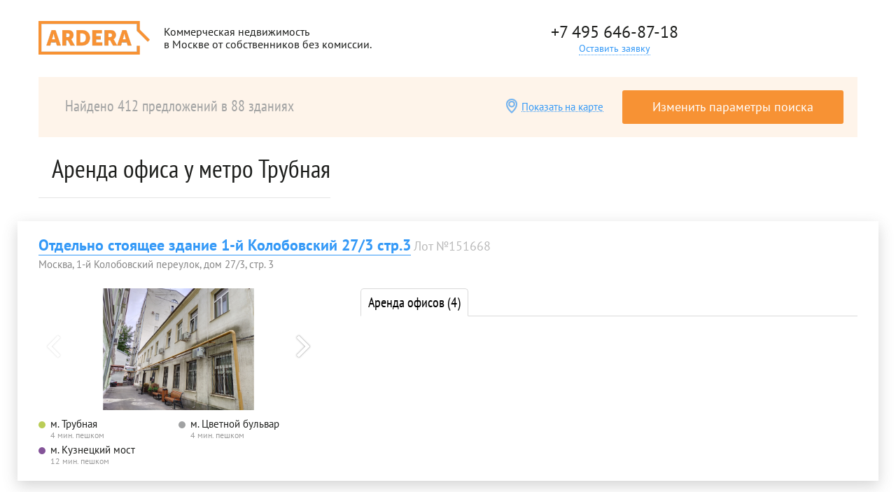

--- FILE ---
content_type: text/html; charset=utf-8
request_url: https://ardera.ru/metro-trubnaya/offices/rent
body_size: 45897
content:
<!DOCTYPE html>
<html lang="ru">
  <head>
      
    <meta charset="UTF-8">
    <title>Аренда офиса у метро Трубная - 412 предложений - Ардера</title>
    <meta name="viewport" content="width=device-width, initial-scale=1">
    <meta name="format-detection" content="telephone=no">
    <meta name="description" content="Аренда офиса у метро Трубная - Брокерская компания Ардера. Работаем без комиссии, договор напрямую с собственником." />
    <meta name="keywords" content="аренда офиса, аренда бц, аренда бизнес центра, продажа офиса, продажа бц, продажа бизнес центра" />
    <link rel="next" href="https://ardera.ru/metro-trubnaya/offices/rent?page=2" />
    <meta content="authenticity_token" name="csrf-param" />
<meta content="H/vbA6oL47mTMjA5yXQfrGYHEWttUVJxbPEVUV/1cO0=" name="csrf-token" />
      <link rel="canonical" href="https://ardera.ru/metro-trubnaya/offices/rent">
    <link rel="dns-prefetch" href="https://storage.ardera-static.ru">
    <link data-turbolinks-track="true" href="/assets/ratio/application-65702c8abaa290877779d4db9583ae2e.css" media="all" rel="stylesheet" />
    <script async="async" data-turbolinks-track="true" src="/assets/ratio/application-18f59348dfe5c8135b4c8f17439c0caf.js"></script>
    <script src="https://api-maps.yandex.ru/2.1/?lang=ru_RU"></script>
      <script type="text/javascript">
  var __cs = __cs || [];
  __cs.push(["setCsAccount", "Go8TQLK569RuPt7nMd5BnEsmyRxCLEvr"]);
  __cs.push(["setCsHost", "//server.comagic.ru/comagic"]);
  __cs.push(["setDynamicalReplacement", true]);
</script>
<script type="text/javascript" async src="//app.comagic.ru/static/cs.min.js"></script>

  </head>
  <body>
      
    
    <div class="page js-scale">

      <div class="page__header _screen">
        <header class="header js-header-fixed">
          <div class="container">
            <div class="header__inner">
              <div class="header__logo">
                <div class="header__print-logo"><img alt="Ico logo" src="/assets/ratio/ico_logo-f9b3f99f548320330621c3d607600f7c.png" /></div>
                <a href="/" class="header__logo-link"><div class="header__logo-img"></div></a>
                <div class="header__logo-description">Коммерческая недвижимость<br>в Москве от собственников без комиссии.</div>
              </div>
              <div class="header__phone">
                <div class="phone-link">
                  <a href="tel:+74956468718" class="phone-link__phone trackable-phone-number">+7 495 646-87-18</a>
                  <a href="#popup" class="phone-link__popup-link js-fancybox">Оставить заявку</a>
                  <a href="mailto:info@ardera.ru" class="phone-link__email">info@ardera.ru</a>
                </div>
              </div>
              <div class="header__menu">
                <div class="menu" id="top_menu_holder">
                </div>
              </div>
            </div>
          </div>
        </header>
      </div>

      <div class="page__header _print">
          <div class="page__url">https://ardera.ru/metro-trubnaya/offices/rent"></div>

        <div style="display: none;" class="hidden">
  <div id="popup" class="popup">
    <div class="form-block">
      <div class="form-block__title">Заявка</div>
      <form class="form-block__form ticket_form ticket_form_popup" action="/tickets?type=2&d=popup" data-remote="true" method="post">
        <input type="hidden" name="ticket[url]" value="/metro-trubnaya/offices/rent">
        <div class="form-block__form-row ticket_form_info ticket_form_infо_popup" style="display:none;">
          Пожалуйста, укажите имя и телефон.
        </div>
        <div class="form-block__form-row ticket_form_success ticket_form_success_popup" style="display:none;">
          Спасибо. Ваша заявка принята.
        </div>
        <div class="form-block__form-row">
          <input name="ticket[name]" placeholder="Имя" class="input popup__input ticket_name_input">
        </div>
        <div class="form-block__form-row">
          <input name="ticket[phone]" placeholder="Телефон" class="input popup__input ticket_phone_input">
        </div>
        <div class="form-block__form-row">
          <textarea name="ticket[comment]" placeholder="Комментарий" class="input popup__textarea ticket_comment_input"></textarea>
        </div>
        <div class="form-block__form-row">
          <p>Нажимая кнопку, вы даете согласие<br> на обработку <a href="/confidential">персональных данных</a></p>
        </div>
        <div class="form-block__form-row">
          <input type="submit" value="Оставить заявку" class="button popup__submit ticket_form_submit">
        </div>
      </form>
    </div>
  </div>
</div>

        <header class="header js-header-fixed">
          <div class="container">
            <div class="header__inner">
              <div class="header__logo">
                <div class="header__print-logo"><img alt="Ico logo" src="/assets/ratio/ico_logo-f9b3f99f548320330621c3d607600f7c.png" /></div>
                <a href="/" class="header__logo-link"><div class="header__logo-img"></div></a>
                <div class="header__logo-description">Коммерческая недвижимость<br>в Москве от собственников без комиссии.</div>
              </div>
              <div class="header__phone">
                  <a href="tel:+74956468718" class="phone-link__phone trackable-phone-number">+7 495 646-87-18</a>
                  <a href="#popup" class="phone-link__popup-link js-fancybox">Оставить заявку</a>
                  <a href="mailto:info@ardera.ru" class="phone-link__email">info@ardera.ru</a>
              </div>
              <div class="header__menu">
                <div class="menu">
                </div>
              </div>
            </div>
          </div>
        </header>

      </div>

      <div class="page__main">
        <div class="main">
          <div class="main__filter _hide-print js-first-screen">
            
<form action="/search" class="filter js-filter " method="post">
  <input id="form_token" name="authenticity_token" type="hidden" value="H/vbA6oL47mTMjA5yXQfrGYHEWttUVJxbPEVUV/1cO0=" />
  <div class="hidden">
    <div data-control="filterMap" class="filter-map js-filter-map"></div>
  </div>
  <div class="hidden">
    <div class="filter-metro js-filter-metro">
      <div class="filter-metro__container container">
        <div data-group="metro" class="filter-metro__heading js-cut">
          <div class="filter-metro__heading-inner _mobile">
            <div class="filter-metro__toggle"><a href="javascript:void(0)" data-group="metro" class="filter-expand js-cut-button-toggle">Фильтр</a></div>
            <div class="filter-metro__back _mobile">
              <button class="filter-button _block _small js-filter-metro-close"><span class="filter-button__text">Вернуться к поиску</span></button>
            </div>
          </div>
          <div data-group="metro" class="filter-metro__heading-inner _desktop js-cut-content is-hidden">
            <div class="filter-metro__logo"></div>
            <div class="filter-metro__links">
              <div class="filter-metro__links-row"><span class="filter-metro__links-item _caption">Кольцевая:</span><span class="filter-metro__links-item"><a href="javascript:void(0)" data-name="circle-mkad" class="js-filter-metro-attr">Выбрать станции на кольце</a></span><span class="filter-metro__links-item"><a href="javascript:void(0)" data-name="inside-mkad" class="js-filter-metro-attr">Выбрать станции внутри кольца</a></span></div>
              <div class="filter-metro__links-row"><span class="filter-metro__links-item _caption">МЦК:</span><span class="filter-metro__links-item"><a href="javascript:void(0)" data-name="circle-mck" class="js-filter-metro-attr">Выбрать станции на кольце</a></span><span class="filter-metro__links-item"><a href="javascript:void(0)" data-name="inside-mck" class="js-filter-metro-attr">Выбрать станции внутри кольца</a></span></div>
            </div>
            <div class="filter-metro__controls">
              <div class="filter-metro__buttons">
                <div class="filter-metro__count">
                  <div class="field-group">
                    <div class="field-group__label">От кольца:</div>
                    <div class="field-group__content">
                      <div data-control="circle" class="select js-select2">
                        <div class="select__inner">
                          <select data-theme="filter" class="select__control js-select2-control">
                            <option selected>Не важно</option>
                            <option data-value="{&quot;name&quot;: &quot;mkad&quot;, &quot;level&quot;: 1}">1 от Кольцевой</option>
                            <option data-value="{&quot;name&quot;: &quot;mkad&quot;, &quot;level&quot;: 2}">2 от Кольцевой</option>
                            <option data-value="{&quot;name&quot;: &quot;mkad&quot;, &quot;level&quot;: 3}">3 от Кольцевой</option>
                            <option data-value="{&quot;name&quot;: &quot;mck&quot;, &quot;level&quot;: 1}">1 от МЦК</option>
                            <option data-value="{&quot;name&quot;: &quot;mck&quot;, &quot;level&quot;: 2}">2 от МЦК</option>
                            <option data-value="{&quot;name&quot;: &quot;mck&quot;, &quot;level&quot;: 3}">3 от МЦК</option>
                          </select>
                        </div>
                      </div>
                    </div>
                  </div>
                </div>
                <div class="filter-metro__back _desktop">
                  <button class="filter-button _block _small js-filter-metro-close"><span class="filter-button__text">Вернуться к поиску</span></button>
                </div>
              </div>
              <div class="filter-metro__reset"><a href="javascript:void(0)" class="_solid js-filter-metro-reset">Сбросить фильтр</a></div>
            </div>
          </div>
        </div>
        <div class="filter-metro__map">
          <div class="filter-metro__map-inner">
            <div data-control="metroMap" class="metro-map js-metro-map">
              <div class="metro-map__holder"></div>
              <div class="metro-map__stations-list">
                <div title="Пятницкое шоссе" data-end-line="3_1" data-value='187' class="metro-map__station js-metro-map-station">
                  <div style="width: 67px; height: 23px; top: 255px; left: 102px; background-position: -102px -255px;" class="metro-map__label"></div>
                  <div style="top: 263px; left: 99px;" class="metro-map__point"></div>
                </div>
                <div title="Митино" data-end-line="3_1" data-value='85' class="metro-map__station js-metro-map-station">
                  <div style="width: 58px; height: 13px; top: 294px; left: 102px; background-position: -102px -294px;" class="metro-map__label"></div>
                  <div style="top: 299px; left: 99px;" class="metro-map__point"></div>
                </div>
                <div title="Волоколамская" data-end-line="3_1" data-value='34' class="metro-map__station js-metro-map-station">
                  <div style="width: 108px; height: 13px; top: 322px; left: 102px; background-position: -102px -322px;" class="metro-map__label"></div>
                  <div style="top: 328px; left: 99px;" class="metro-map__point"></div>
                </div>
                <div title="Мякинино" data-end-line="3_1" data-value='87' class="metro-map__station js-metro-map-station">
                  <div style="width: 65px; height: 13px; top: 350px; left: 102px; background-position: -102px -350px;" class="metro-map__label"></div>
                  <div style="top: 356px; left: 99px;" class="metro-map__point"></div>
                </div>
                <div title="Строгино" data-end-line="3_1" data-value='142' class="metro-map__station js-metro-map-station">
                  <div style="width: 74px; height: 13px; top: 378px; left: 102px; background-position: -102px -378px;" class="metro-map__label"></div>
                  <div style="top: 384px; left: 99px;" class="metro-map__point"></div>
                </div>
                <div title="Крылатское" data-end-line="3_1" data-value='67' class="metro-map__station js-metro-map-station">
                  <div style="width: 74px; height: 13px; top: 406px; left: 102px; background-position: -102px -406px;" class="metro-map__label"></div>
                  <div style="top: 412px; left: 99px;" class="metro-map__point"></div>
                </div>
                <div title="Молодежная" data-end-line="3_1" data-value='86' class="metro-map__station js-metro-map-station">
                  <div style="width: 77px; height: 13px; top: 434px; left: 102px; background-position: -102px -434px;" class="metro-map__label"></div>
                  <div style="top: 440px; left: 99px;" class="metro-map__point"></div>
                </div>
                <div title="Кунцевская" data-outside='[{"name":"mkad","level":3},{"name":"mck","level":3}]' data-end-line='["3_1","4_1"]' data-value='70' class="metro-map__station js-metro-map-station">
                  <div style="width: 84px; height: 13px; top: 484px; left: 102px; background-position: -102px -484px;" class="metro-map__label"></div>
                  <div style="top: 490px; left: 99px;" class="metro-map__point"></div>
                  <div style="top: 503px; left: 111px;" class="metro-map__point"></div>
                </div>
                <div title="Пионерская" data-end-line="4_1" data-value='111' class="metro-map__station js-metro-map-station">
                  <div style="width: 74px; height: 13px; top: 514px; left: 112px; background-position: -112px -514px;" class="metro-map__label"></div>
                  <div style="top: 520px; left: 111px;" class="metro-map__point"></div>
                </div>
                <div title="Филёвский парк" data-outside='[{"name":"mck","level":3}]' data-end-line="4_1" data-value='164' class="metro-map__station js-metro-map-station">
                  <div style="width: 71px; height: 22px; top: 536px; left: 112px; background-position: -112px -536px;" class="metro-map__label"></div>
                  <div style="top: 543px; left: 111px;" class="metro-map__point"></div>
                </div>
                <div title="Багратионовская" data-outside='[{"name":"mck","level":2}]' data-end-line="4_1" data-value='12' class="metro-map__station js-metro-map-station">
                  <div style="width: 100px; height: 13px; top: 643px; left: 112px; background-position: -112px -643px;" class="metro-map__label"></div>
                  <div style="top: 649px; left: 111px;" class="metro-map__point"></div>
                </div>
                <div title="Фили" data-outside='[{"name":"mkad","level":3},{"name":"mck","level":1}]' data-end-line="4_1" data-value='165' class="metro-map__station js-metro-map-station">
                  <div style="width: 47px; height: 13px; top: 665px; left: 112px; background-position: -112px -665px;" class="metro-map__label"></div>
                  <div style="top: 672px; left: 111px;" class="metro-map__point"></div>
                </div>
                <div title="Славянский бульвар" data-outside='[{"name":"mkad","level":2},{"name":"mck","level":2}]' data-end-line="3_1" data-value='134' class="metro-map__station js-metro-map-station">
                  <div style="width: 66px; height: 26px; top: 743px; left: 71px; background-position: -71px -743px;" class="metro-map__label"></div>
                  <div style="top: 736px; left: 131px;" class="metro-map__point"></div>
                </div>
                <div title="Парк Победы" data-outside='[{"name":"mkad","level":1},{"name":"mck","level":1}]' data-end-line='["3_1","8a_1"]' data-value='[105,185]' class="metro-map__station js-metro-map-station">
                  <div style="width: 50px; height: 23px; top: 745px; left: 159px; background-position: -159px -745px;" class="metro-map__label"></div>
                  <div style="top: 736px; left: 169px;" class="metro-map__point"></div>
                  <div style="top: 748px; left: 157px;" class="metro-map__point"></div>
                </div>
                <div title="Минская" data-outside='[{"name":"mkad","level":3},{"name":"mck","level":2}]' data-end-line="8a_1" data-value='205' class="metro-map__station js-metro-map-station">
                  <div style="width: 56px; height: 13px; top: 786px; left: 159px; background-position: -159px -786px;" class="metro-map__label"></div>
                  <div style="top: 792px; left: 157px;" class="metro-map__point"></div>
                </div>
                <div title="Ломоносовский проспект" data-outside='[{"name":"mck","level":3}]' data-end-line="8a_1" data-value='206' class="metro-map__station js-metro-map-station">
                  <div style="width: 94px; height: 23px; top: 822px; left: 159px; background-position: -159px -822px;" class="metro-map__label"></div>
                  <div style="top: 828px; left: 157px;" class="metro-map__point"></div>
                </div>
                <div title="Раменки" data-end-line="8a_1" data-value='[206,207]' class="metro-map__station js-metro-map-station">
                  <div style="width: 55px; height: 13px; top: 864px; left: 159px; background-position: -159px -864px;" class="metro-map__label"></div>
                  <div style="top: 870px; left: 157px;" class="metro-map__point"></div>
                </div>
                <div title="Кутузовская" data-circle-mck data-outside='[{"name":"mkad","level":2}]' data-end-line='["4_1","14_1"]' data-value='[74,235]' class="metro-map__station js-metro-map-station">
                  <div style="width: 78px; height: 13px; top: 680px; left: 155px; background-position: -155px -680px;" class="metro-map__label"></div>
                  <div style="top: 679px; left: 226px;" class="metro-map__point"></div>
                  <div style="top: 696px; left: 227px;" class="metro-map__point"></div>
                </div>
                <div title="Деловой центр (МЦК)" data-circle-mck data-outside='[{"name":"mkad","level":2}]' data-end-line="14_1" data-value='236' class="metro-map__station js-metro-map-station">
                  <div style="width: 69px; height: 23px; top: 611px; left: 142px; background-position: -142px -611px;" class="metro-map__label"></div>
                  <div style="top: 607px; left: 214px;" class="metro-map__point"></div>
                </div>
                <div title="Международная" data-circle-mck data-outside='[{"name":"mkad","level":2}]' data-value='83' class="metro-map__station js-metro-map-station">
                  <div style="width: 98px; height: 13px; top: 575px; left: 127px; background-position: -127px -575px;" class="metro-map__label"></div>
                  <div style="top: 594px; left: 203px;" class="metro-map__point"></div>
                </div>
                <div title="Шелепиха" data-circle-mck data-end-line='["11_1","14_1"]' data-value='[237,246]' class="metro-map__station js-metro-map-station">
                  <div style="width: 70px; height: 13px; top: 545px; left: 218px; background-position: -218px -545px;" class="metro-map__label"></div>
                  <div style="top: 538px; left: 215px;" class="metro-map__point"></div>
                  <div style="top: 538px; left: 233px;" class="metro-map__point"></div>
                </div>
                <div title="Хорошёво" data-circle-mck data-end-line="14_1" data-value='[238,247]' class="metro-map__station js-metro-map-station">
                  <div style="width: 62px; height: 13px; top: 453px; left: 170px; background-position: -170px -453px;" class="metro-map__label"></div>
                  <div style="top: 460px; left: 233px;" class="metro-map__point"></div>
                </div>
                <div title="Зорге" data-circle-mck data-end-line="14_1" data-value='239' class="metro-map__station js-metro-map-station">
                  <div style="width: 47px; height: 13px; top: 425px; left: 197px; background-position: -197px -425px;" class="metro-map__label"></div>
                  <div style="top: 434px; left: 243px;" class="metro-map__point"></div>
                </div>
                <div title="Октябрьское Поле" data-outside='[{"name":"mck","level":1}]' data-end-line="7_1" data-value='97' class="metro-map__station js-metro-map-station">
                  <div style="width: 72px; height: 23px; top: 353px; left: 233px; background-position: -233px -353px;" class="metro-map__label"></div>
                  <div style="top: 379px; left: 231px;" class="metro-map__point"></div>
                </div>
                <div title="Щукинская" data-outside='[{"name":"mck","level":2}]' data-end-line="7_1" data-value='177' class="metro-map__station js-metro-map-station">
                  <div style="width: 70px; height: 13px; top: 257px; left: 233px; background-position: -233px -257px;" class="metro-map__label"></div>
                  <div style="top: 262px; left: 231px;" class="metro-map__point"></div>
                </div>
                <div title="Спартак" data-outside='[{"name":"mck","level":3}]' data-end-line="7_1" data-value='201' class="metro-map__station js-metro-map-station">
                  <div style="width: 60px; height: 13px; top: 230px; left: 233px; background-position: -233px -230px;" class="metro-map__label"></div>
                  <div style="top: 235px; left: 231px;" class="metro-map__point"></div>
                </div>
                <div title="Тушинская" data-end-line="7_1" data-value='158' class="metro-map__station js-metro-map-station">
                  <div style="width: 83px; height: 13px; top: 203px; left: 233px; background-position: -233px -203px;" class="metro-map__label"></div>
                  <div style="top: 208px; left: 231px;" class="metro-map__point"></div>
                </div>
                <div title="Сходненская" data-end-line="7_1" data-value='145' class="metro-map__station js-metro-map-station">
                  <div style="width: 77px; height: 13px; top: 177px; left: 233px; background-position: -233px -177px;" class="metro-map__label"></div>
                  <div style="top: 182px; left: 231px;" class="metro-map__point"></div>
                </div>
                <div title="Планерная" data-end-line="7_1" data-value='112' class="metro-map__station js-metro-map-station">
                  <div style="width: 68px; height: 13px; top: 150px; left: 233px; background-position: -233px -150px;" class="metro-map__label"></div>
                  <div style="top: 158px; left: 231px;" class="metro-map__point"></div>
                </div>
                <div title="Речной вокзал" data-outside='[{"name":"mck","level":3}]' data-end-line="2_1" data-value='124' class="metro-map__station js-metro-map-station">
                  <div style="width: 86px; height: 13px; top: 150px; left: 358px; background-position: -358px -150px;" class="metro-map__label"></div>
                  <div style="top: 158px; left: 357px;" class="metro-map__point"></div>
                </div>
                <div title="Водный стадион" data-outside='[{"name":"mck","level":2}]' data-end-line="2_1" data-value='30' class="metro-map__station js-metro-map-station">
                  <div style="width: 97px; height: 13px; top: 181px; left: 358px; background-position: -358px -181px;" class="metro-map__label"></div>
                  <div style="top: 186px; left: 357px;" class="metro-map__point"></div>
                </div>
                <div title="Войковская" data-outside='[{"name":"mck","level":1}]' data-end-line="2_1" data-value='31' class="metro-map__station js-metro-map-station">
                  <div style="width: 75px; height: 13px; top: 262px; left: 358px; background-position: -358px -262px;" class="metro-map__label"></div>
                  <div style="top: 265px; left: 357px;" class="metro-map__point"></div>
                </div>
                <div title="Балтийская" data-circle-mck data-end-line="14_1" data-value='242' class="metro-map__station js-metro-map-station">
                  <div style="width: 75px; height: 13px; top: 293px; left: 267px; background-position: -267px -293px;" class="metro-map__label"></div>
                  <div style="top: 299px; left: 342px;" class="metro-map__point"></div>
                </div>
                <div title="Стрешнево" data-circle-mck data-end-line="14_1" data-value='241' class="metro-map__station js-metro-map-station">
                  <div style="width: 75px; height: 13px; top: 316px; left: 237px; background-position: -237px -316px;" class="metro-map__label"></div>
                  <div style="top: 329px; left: 311px;" class="metro-map__point"></div>
                </div>
                <div title="Коптево" data-circle-mck data-end-line="14_1" data-value='243' class="metro-map__station js-metro-map-station">
                  <div style="width: 55px; height: 13px; top: 234px; left: 367px; background-position: -367px -234px;" class="metro-map__label"></div>
                  <div style="top: 250px; left: 416px;" class="metro-map__point"></div>
                </div>
                <div title="Лихоборы" data-circle-mck data-end-line="14_1" data-value='244' class="metro-map__station js-metro-map-station">
                  <div style="width: 72px; height: 13px; top: 215px; left: 385px; background-position: -385px -215px;" class="metro-map__label"></div>
                  <div style="top: 232px; left: 456px;" class="metro-map__point"></div>
                </div>
                <div title="Окружная" data-circle-mck data-end-line="14_1" data-value='214' class="metro-map__station js-metro-map-station">
                  <div style="width: 72px; height: 13px; top: 198px; left: 445px; background-position: -445px -198px;" class="metro-map__label"></div>
                  <div style="top: 215px; left: 514px;" class="metro-map__point"></div>
                </div>
                <div title="Владыкино" data-circle-mck data-end-line='["9_1","14_1"]' data-value='[29,215]' class="metro-map__station js-metro-map-station">
                  <div style="width: 68px; height: 13px; top: 192px; left: 543px; background-position: -543px -192px;" class="metro-map__label"></div>
                  <div style="top: 197px; left: 541px;" class="metro-map__point"></div>
                  <div style="top: 211px; left: 553px;" class="metro-map__point"></div>
                </div>
                <div title="Отрадное" data-outside='[{"name":"mck","level":1}]' data-end-line="9_1" data-value='99' class="metro-map__station js-metro-map-station">
                  <div style="width: 60px; height: 13px; top: 161px; left: 543px; background-position: -543px -161px;" class="metro-map__label"></div>
                  <div style="top: 166px; left: 541px;" class="metro-map__point"></div>
                </div>
                <div title="Бибирево" data-outside='[{"name":"mck","level":2}]' data-end-line="9_1" data-value='19' class="metro-map__station js-metro-map-station">
                  <div style="width: 62px; height: 13px; top: 129px; left: 543px; background-position: -543px -129px;" class="metro-map__label"></div>
                  <div style="top: 135px; left: 541px;" class="metro-map__point"></div>
                </div>
                <div title="Алтуфьево" data-outside='[{"name":"mck","level":3}]' data-end-line="9_1" data-value='6' class="metro-map__station js-metro-map-station">
                  <div style="width: 65px; height: 13px; top: 99px; left: 543px; background-position: -543px -99px;" class="metro-map__label"></div>
                  <div style="top: 106px; left: 541px;" class="metro-map__point"></div>
                </div>
                <div title="Ботанический сад" data-circle-mck data-end-line='["6_1","14_1"]' data-value='[23,216]' class="metro-map__station js-metro-map-station">
                  <div style="width: 77px; height: 23px; top: 194px; left: 617px; background-position: -617px -194px;" class="metro-map__label"></div>
                  <div style="width: 102px; height: 13px; top: 191px; left: 718px; background-position: -718px -191px;" class="metro-map__label"></div>
                  <div style="top: 223px; left: 689px;" class="metro-map__point"></div>
                  <div style="top: 196px; left: 716px;" class="metro-map__point"></div>
                </div>
                <div title="Свиблово" data-outside='[{"name":"mck","level":1}]' data-end-line="6_1" data-value='129' class="metro-map__station js-metro-map-station">
                  <div style="width: 59px; height: 13px; top: 160px; left: 717px; background-position: -717px -160px;" class="metro-map__label"></div>
                  <div style="top: 166px; left: 716px;" class="metro-map__point"></div>
                </div>
                <div title="Бабушкинская" data-outside='[{"name":"mck","level":2}]' data-end-line="6_1" data-value='11' class="metro-map__station js-metro-map-station">
                  <div style="width: 86px; height: 13px; top: 130px; left: 717px; background-position: -717px -130px;" class="metro-map__label"></div>
                  <div style="top: 135px; left: 716px;" class="metro-map__point"></div>
                </div>
                <div title="Медведково" data-outside='[{"name":"mck","level":3}]' data-end-line="6_1" data-value='82' class="metro-map__station js-metro-map-station">
                  <div style="width: 74px; height: 13px; top: 99px; left: 717px; background-position: -717px -99px;" class="metro-map__label"></div>
                  <div style="top: 106px; left: 716px;" class="metro-map__point"></div>
                </div>
                <div title="Ростокино" data-circle-mck data-end-line="14_1" data-value='217' class="metro-map__station js-metro-map-station">
                  <div style="width: 84px; height: 13px; top: 232px; left: 746px; background-position: -746px -232px;" class="metro-map__label"></div>
                  <div style="top: 247px; left: 753px;" class="metro-map__point"></div>
                </div>
                <div title="Белокаменная" data-circle-mck data-end-line="14_1" data-value='218' class="metro-map__station js-metro-map-station">
                  <div style="width: 99px; height: 13px; top: 254px; left: 788px; background-position: -788px -254px;" class="metro-map__label"></div>
                  <div style="top: 270px; left: 795px;" class="metro-map__point"></div>
                </div>
                <div title="Бульвар Рокоссовского" data-circle-mck data-end-line='["14_1"]' data-value='219' class="metro-map__station js-metro-map-station">
                  <div style="width: 123px; height: 13px; top: 276px; left: 823px; background-position: -823px -276px;" class="metro-map__label"></div>
                  <div style="top: 296px; left: 829px;" class="metro-map__point"></div>
                </div>
                <div title="Бульвар Рокоссовского" data-outside='[{"name":"mck","level":1}]' data-end-line='["1_1"]' data-value='161' class="metro-map__station js-metro-map-station">
                  <div style="width: 123px; height: 13px; top: 276px; left: 823px; background-position: -823px -276px;" class="metro-map__label"></div>
                  <div style="top: 296px; left: 866px;" class="metro-map__point"></div>
                </div>
                <div title="Черкизовская" data-circle-mck data-end-line="1_1" data-value='169' class="metro-map__station js-metro-map-station">
                  <div style="width: 85px; height: 13px; top: 327px; left: 765px; background-position: -765px -327px;" class="metro-map__label"></div>
                  <div style="top: 333px; left: 851px;" class="metro-map__point"></div>
                </div>
                <div title="Локомотив" data-circle-mck data-end-line="14_1" data-value='220' class="metro-map__station js-metro-map-station">
                  <div style="width: 75px; height: 13px; top: 327px; left: 869px; background-position: -869px -327px;" class="metro-map__label"></div>
                  <div style="top: 333px; left: 867px;" class="metro-map__point"></div>
                </div>
                <div title="Щёлковская" data-end-line="3_2" data-value='176' class="metro-map__station js-metro-map-station">
                  <div style="width: 97px; height: 24px; top: 255px; left: 958px; background-position: -958px -255px;" class="metro-map__label"></div>
                  <div style="top: 263px; left: 956px;" class="metro-map__point"></div>
                </div>
                <div title="Первомайская" data-outside='[{"name":"mck","level":3}]' data-end-line="3_2" data-value='107' class="metro-map__station js-metro-map-station">
                  <div style="width: 87px; height: 13px; top: 302px; left: 958px; background-position: -958px -302px;" class="metro-map__label"></div>
                  <div style="top: 308px; left: 956px;" class="metro-map__point"></div>
                </div>
                <div title="Измайловская" data-outside='[{"name":"mck","level":2}]' data-end-line="3_2" data-value='45' class="metro-map__station js-metro-map-station">
                  <div style="width: 94px; height: 13px; top: 350px; left: 958px; background-position: -958px -350px;" class="metro-map__label"></div>
                  <div style="top: 355px; left: 956px;" class="metro-map__point"></div>
                </div>
                <div title="Партизанская" data-outside='[{"name":"mck","level":1}]' data-end-line="3_2" data-value='106' class="metro-map__station js-metro-map-station">
                  <div style="width: 94px; height: 26px; top: 397px; left: 928px; background-position: -928px -397px;" class="metro-map__label"></div>
                  <div style="top: 399px; left: 934px;" class="metro-map__point"></div>
                </div>
                <div title="Измайлово" data-circle-mck data-end-line="14_1" data-value='221' class="metro-map__station js-metro-map-station">
                  <div style="width: 84px; height: 13px; top: 430px; left: 928px; background-position: -928px -430px;" class="metro-map__label"></div>
                  <div style="top: 437px; left: 934px;" class="metro-map__point"></div>
                </div>
                <div title="Соколиная Гора" data-circle-mck data-end-line="14_1" data-value='222' class="metro-map__station js-metro-map-station">
                  <div style="width: 57px; height: 23px; top: 447px; left: 948px; background-position: -948px -447px;" class="metro-map__label"></div>
                  <div style="top: 454px; left: 940px;" class="metro-map__point"></div>
                </div>
                <div title="Шоссе Энтузиастов" data-circle-mck data-outside='[{"name":"mkad","level":3}]' data-end-line='["8_1","14_1"]' data-value='[175,223]' class="metro-map__station js-metro-map-station">
                  <div style="width: 104px; height: 13px; top: 538px; left: 917px; background-position: -917px -538px;" class="metro-map__label"></div>
                  <div style="top: 557px; left: 926px;" class="metro-map__point"></div>
                  <div style="top: 557px; left: 961px;" class="metro-map__point"></div>
                </div>
                <div title="Перово" data-outside='[{"name":"mck","level":1}]' data-end-line="8_1" data-value='108' class="metro-map__station js-metro-map-station">
                  <div style="width: 51px; height: 13px; top: 511px; left: 972px; background-position: -972px -511px;" class="metro-map__label"></div>
                  <div style="top: 504px; left: 978px;" class="metro-map__point"></div>
                </div>
                <div title="Новогиреево" data-outside='[{"name":"mck","level":2}]' data-end-line="8_1" data-value='91' class="metro-map__station js-metro-map-station">
                  <div style="width: 88px; height: 13px; top: 491px; left: 995px; background-position: -995px -491px;" class="metro-map__label"></div>
                  <div style="top: 484px; left: 999px;" class="metro-map__point"></div>
                </div>
                <div title="Новокосино" data-outside='[{"name":"mck","level":3}]' data-end-line="8_1" data-value='183' class="metro-map__station js-metro-map-station">
                  <div style="width: 94px; height: 13px; top: 473px; left: 1009px; background-position: -1009px -473px;" class="metro-map__label"></div>
                  <div style="top: 468px; left: 1015px;" class="metro-map__point"></div>
                </div>
                <div title="Андроновка" data-circle-mck data-end-line="14_1" data-value='224' class="metro-map__station js-metro-map-station">
                  <div style="width: 88px; height: 13px; top: 621px; left: 958px; background-position: -958px -621px;" class="metro-map__label"></div>
                  <div style="top: 627px; left: 959px;" class="metro-map__point"></div>
                </div>
                <div title="Нижнегородская" data-circle-mck data-end-line="14_1" data-value='225' class="metro-map__station js-metro-map-station">
                  <div style="width: 106px; height: 13px; top: 653px; left: 948px; background-position: -948px -653px;" class="metro-map__label"></div>
                  <div style="top: 653px; left: 955px;" class="metro-map__point"></div>
                </div>
                <div title="Новохохловская" data-circle-mck data-end-line="14_1" data-value='226' class="metro-map__station js-metro-map-station">
                  <div style="width: 110px; height: 13px; top: 687px; left: 939px; background-position: -939px -687px;" class="metro-map__label"></div>
                  <div style="top: 689px; left: 946px;" class="metro-map__point"></div>
                </div>
                <div title="Волгоградский проспект" data-inside-mck data-outside='[{"name":"mkad","level":2}]' data-end-line="7_2" data-value='32' class="metro-map__station js-metro-map-station">
                  <div style="width: 146px; height: 13px; top: 743px; left: 891px; background-position: -891px -743px;" class="metro-map__label"></div>
                  <div style="top: 757px; left: 898px;" class="metro-map__point"></div>
                </div>
                <div title="Текстильщики" data-outside='[{"name":"mkad","level":3},{"name":"mck","level":1}]' data-end-line="7_2" data-value='150' class="metro-map__station js-metro-map-station">
                  <div style="width: 95px; height: 13px; top: 785px; left: 934px; background-position: -934px -785px;" class="metro-map__label"></div>
                  <div style="top: 800px; left: 941px;" class="metro-map__point"></div>
                </div>
                <div title="Кузьминки" data-outside='[{"name":"mck","level":2}]' data-end-line="7_2" data-value='69' class="metro-map__station js-metro-map-station">
                  <div style="width: 67px; height: 13px; top: 829px; left: 958px; background-position: -958px -829px;" class="metro-map__label"></div>
                  <div style="top: 834px; left: 957px;" class="metro-map__point"></div>
                </div>
                <div title="Рязанский проспект" data-outside='[{"name":"mck","level":3}]' data-end-line="7_2" data-value='127' class="metro-map__station js-metro-map-station">
                  <div style="width: 64px; height: 23px; top: 871px; left: 958px; background-position: -958px -871px;" class="metro-map__label"></div>
                  <div style="top: 878px; left: 957px;" class="metro-map__point"></div>
                </div>
                <div title="Выхино" data-end-line="7_2" data-value='36' class="metro-map__station js-metro-map-station">
                  <div style="width: 64px; height: 13px; top: 925px; left: 958px; background-position: -958px -925px;" class="metro-map__label"></div>
                  <div style="top: 930px; left: 957px;" class="metro-map__point"></div>
                </div>
                <div title="Лермонтовский проспект" data-end-line="7_2" data-value='188' class="metro-map__station js-metro-map-station">
                  <div style="width: 94px; height: 23px; top: 967px; left: 958px; background-position: -958px -967px;" class="metro-map__label"></div>
                  <div style="top: 975px; left: 957px;" class="metro-map__point"></div>
                </div>
                <div title="Жулебино" data-end-line="7_2" data-value='189' class="metro-map__station js-metro-map-station">
                  <div style="width: 71px; height: 13px; top: 1020px; left: 958px; background-position: -958px -1020px;" class="metro-map__label"></div>
                  <div style="top: 1027px; left: 957px;" class="metro-map__point"></div>
                </div>
                <div title="Котельники" data-end-line="7_2" data-value='208' class="metro-map__station js-metro-map-station">
                  <div style="width: 74px; height: 20px; top: 1064px; left: 963px; background-position: -963px -1064px;" class="metro-map__label"></div>
                  <div style="top: 1070px; left: 957px;" class="metro-map__point"></div>
                </div>
                <div title="Угрешская" data-circle-mck data-end-line="14_1" data-value='227' class="metro-map__station js-metro-map-station">
                  <div style="width: 79px; height: 13px; top: 843px; left: 848px; background-position: -848px -843px;" class="metro-map__label"></div>
                  <div style="top: 840px; left: 855px;" class="metro-map__point"></div>
                </div>
                <div title="Дубровка" data-circle-mck data-outside='[{"name":"mkad","level":3}]' data-end-line='["10_2","14_1"]' data-value='[44,228]' class="metro-map__station js-metro-map-station">
                  <div style="width: 62px; height: 25px; top: 842px; left: 751px; background-position: -751px -842px;" class="metro-map__label"></div>
                  <div style="width: 76px; height: 13px; top: 875px; left: 731px; background-position: -731px -875px;" class="metro-map__label"></div>
                  <div style="top: 851px; left: 815px;" class="metro-map__point"></div>
                  <div style="top: 885px; left: 800px;" class="metro-map__point"></div>
                </div>
                <div title="Кожуховская" data-outside='[{"name":"mck","level":1}]' data-end-line="10_2" data-value='56' class="metro-map__station js-metro-map-station">
                  <div style="width: 76px; height: 13px; top: 903px; left: 817px; background-position: -817px -903px;" class="metro-map__label"></div>
                  <div style="top: 909px; left: 815px;" class="metro-map__point"></div>
                </div>
                <div title="Печатники" data-outside='[{"name":"mck","level":2}]' data-end-line="10_2" data-value='110' class="metro-map__station js-metro-map-station">
                  <div style="width: 66px; height: 13px; top: 938px; left: 817px; background-position: -817px -938px;" class="metro-map__label"></div>
                  <div style="top: 944px; left: 815px;" class="metro-map__point"></div>
                </div>
                <div title="Волжская" data-outside='[{"name":"mck","level":3}]' data-end-line="10_2" data-value='33' class="metro-map__station js-metro-map-station">
                  <div style="width: 60px; height: 13px; top: 973px; left: 817px; background-position: -817px -973px;" class="metro-map__label"></div>
                  <div style="top: 979px; left: 815px;" class="metro-map__point"></div>
                </div>
                <div title="Люблино" data-end-line="10_2" data-value='77' class="metro-map__station js-metro-map-station">
                  <div style="width: 58px; height: 13px; top: 1008px; left: 817px; background-position: -817px -1008px;" class="metro-map__label"></div>
                  <div style="top: 1014px; left: 815px;" class="metro-map__point"></div>
                </div>
                <div title="Братиславская" data-end-line="10_2" data-value='24' class="metro-map__station js-metro-map-station">
                  <div style="width: 86px; height: 13px; top: 1044px; left: 817px; background-position: -817px -1044px;" class="metro-map__label"></div>
                  <div style="top: 1050px; left: 815px;" class="metro-map__point"></div>
                </div>
                <div title="Марьино" data-end-line="10_2" data-value='80' class="metro-map__station js-metro-map-station">
                  <div style="width: 56px; height: 13px; top: 1078px; left: 817px; background-position: -817px -1078px;" class="metro-map__label"></div>
                  <div style="top: 1085px; left: 815px;" class="metro-map__point"></div>
                </div>
                <div title="Борисово" data-end-line="10_2" data-value='190' class="metro-map__station js-metro-map-station">
                  <div style="width: 66px; height: 13px; top: 1114px; left: 817px; background-position: -817px -1114px;" class="metro-map__label"></div>
                  <div style="top: 1120px; left: 815px;" class="metro-map__point"></div>
                </div>
                <div title="Шипиловская" data-end-line="10_2" data-value='191' class="metro-map__station js-metro-map-station">
                  <div style="width: 97px; height: 13px; top: 1149px; left: 817px; background-position: -817px -1149px;" class="metro-map__label"></div>
                  <div style="top: 1155px; left: 815px;" class="metro-map__point"></div>
                </div>
                <div title="Зябликово" data-end-line="10_2" data-value='192' class="metro-map__station js-metro-map-station">
                  <div style="width: 78px; height: 13px; top: 1184px; left: 817px; background-position: -817px -1184px;" class="metro-map__label"></div>
                  <div style="top: 1199px; left: 815px;" class="metro-map__point"></div>
                </div>
                <div title="Алма-Атинская" data-end-line="2_2" data-value='186' class="metro-map__station js-metro-map-station">
                  <div style="width: 92px; height: 42px; top: 1218px; left: 878px; background-position: -878px -1218px;" class="metro-map__label"></div>
                  <div style="top: 1212px; left: 890px;" class="metro-map__point"></div>
                </div>
                <div title="Красногвардейская" data-end-line="2_2" data-value='61' class="metro-map__station js-metro-map-station">
                  <div style="width: 130px; height: 13px; top: 1218px; left: 710px; background-position: -710px -1218px;" class="metro-map__label"></div>
                  <div style="top: 1212px; left: 803px;" class="metro-map__point"></div>
                </div>
                <div title="Домодедовская" data-end-line="2_2" data-value='41' class="metro-map__station js-metro-map-station">
                  <div style="width: 91px; height: 13px; top: 1166px; left: 675px; background-position: -675px -1166px;" class="metro-map__label"></div>
                  <div style="top: 1172px; left: 673px;" class="metro-map__point"></div>
                </div>
                <div title="Орехово" data-end-line="2_2" data-value='98' class="metro-map__station js-metro-map-station">
                  <div style="width: 62px; height: 13px; top: 1131px; left: 675px; background-position: -675px -1131px;" class="metro-map__label"></div>
                  <div style="top: 1137px; left: 673px;" class="metro-map__point"></div>
                </div>
                <div title="Царицыно" data-end-line="2_2" data-value='167' class="metro-map__station js-metro-map-station">
                  <div style="width: 71px; height: 13px; top: 1097px; left: 675px; background-position: -675px -1097px;" class="metro-map__label"></div>
                  <div style="top: 1103px; left: 673px;" class="metro-map__point"></div>
                </div>
                <div title="Кантемировская" data-end-line="2_2" data-value='47' class="metro-map__station js-metro-map-station">
                  <div style="width: 96px; height: 13px; top: 1063px; left: 675px; background-position: -675px -1063px;" class="metro-map__label"></div>
                  <div style="top: 1069px; left: 673px;" class="metro-map__point"></div>
                </div>
                <div title="Каширская" data-outside='[{"name":"mck","level":3}]' data-end-line='["2_2","11a_1"]' data-value='[50,49]' class="metro-map__station js-metro-map-station">
                  <div style="width: 67px; height: 13px; top: 1029px; left: 675px; background-position: -675px -1029px;" class="metro-map__label"></div>
                  <div style="top: 1049px; left: 685px;" class="metro-map__point"></div>
                  <div style="top: 1036px; left: 673px;" class="metro-map__point"></div>
                </div>
                <div title="Коломенская" data-outside='[{"name":"mkad","level":3},{"name":"mck","level":2}]' data-end-line="2_2" data-value='57' class="metro-map__station js-metro-map-station">
                  <div style="width: 78px; height: 13px; top: 994px; left: 675px; background-position: -675px -994px;" class="metro-map__label"></div>
                  <div style="top: 1000px; left: 673px;" class="metro-map__point"></div>
                </div>
                <div title="Технопарк" data-outside='[{"name":"mkad","level":2},{"name":"mck","level":1}]' data-end-line="2_2" data-value='209' class="metro-map__station js-metro-map-station">
                  <div style="width: 64px; height: 13px; top: 961px; left: 675px; background-position: -675px -961px;" class="metro-map__label"></div>
                  <div style="top: 967px; left: 673px;" class="metro-map__point"></div>
                </div>
                <div title="Автозаводская" data-circle-mck data-outside='[{"name":"mkad","level":1}]' data-end-line='["2_2","14_1"]' data-value='[2,229]' class="metro-map__station js-metro-map-station">
                  <div style="width: 85px; height: 13px; top: 899px; left: 675px; background-position: -675px -899px;" class="metro-map__label"></div>
                  <div style="width: 107px; height: 13px; top: 938px; left: 679px; background-position: -679px -938px;" class="metro-map__label"></div>
                  <div style="top: 903px; left: 673px;" class="metro-map__point"></div>
                  <div style="top: 937px; left: 686px;" class="metro-map__point"></div>
                </div>
                <div title="ЗИЛ" data-circle-mck data-end-line="14_1" data-value='230' class="metro-map__station js-metro-map-station">
                  <div style="width: 33px; height: 13px; top: 926px; left: 623px; background-position: -623px -926px;" class="metro-map__label"></div>
                  <div style="top: 945px; left: 650px;" class="metro-map__point"></div>
                </div>
                <div title="Верхние Котлы" data-circle-mck data-end-line="14_1" data-value='231' class="metro-map__station js-metro-map-station">
                  <div style="width: 49px; height: 23px; top: 920px; left: 560px; background-position: -560px -920px;" class="metro-map__label"></div>
                  <div style="top: 950px; left: 584px;" class="metro-map__point"></div>
                </div>
                <div title="Крымская" data-circle-mck data-end-line="14_1" data-value='232' class="metro-map__station js-metro-map-station">
                  <div style="width: 71px; height: 13px; top: 917px; left: 482px; background-position: -482px -917px;" class="metro-map__label"></div>
                  <div style="top: 937px; left: 489px;" class="metro-map__point"></div>
                </div>
                <div title="Нагатинская" data-outside='[{"name":"mkad","level":2},{"name":"mck","level":1}]' data-end-line="9_2" data-value='88' class="metro-map__station js-metro-map-station">
                  <div style="width: 82px; height: 13px; top: 964px; left: 533px; background-position: -533px -964px;" class="metro-map__label"></div>
                  <div style="top: 970px; left: 531px;" class="metro-map__point"></div>
                </div>
                <div title="Нагорная" data-outside='[{"name":"mkad","level":3},{"name":"mck","level":2}]' data-end-line="9_2" data-value='89' class="metro-map__station js-metro-map-station">
                  <div style="width: 59px; height: 13px; top: 987px; left: 533px; background-position: -533px -987px;" class="metro-map__label"></div>
                  <div style="top: 993px; left: 531px;" class="metro-map__point"></div>
                </div>
                <div title="Нахимовский проспект" data-outside='[{"name":"mck","level":3}]' data-end-line="9_2" data-value='90' class="metro-map__station js-metro-map-station">
                  <div style="width: 81px; height: 23px; top: 1011px; left: 533px; background-position: -533px -1011px;" class="metro-map__label"></div>
                  <div style="top: 1018px; left: 531px;" class="metro-map__point"></div>
                </div>
                <div title="Варшавская" data-end-line="11a_1" data-value='27' class="metro-map__station js-metro-map-station">
                  <div style="width: 84px; height: 13px; top: 1046px; left: 569px; background-position: -569px -1046px;" class="metro-map__label"></div>
                  <div style="top: 1066px; left: 611px;" class="metro-map__point"></div>
                </div>
                <div title="Каховская" data-end-line="11a_1" data-value='48' class="metro-map__station js-metro-map-station">
                  <div style="width: 64px; height: 13px; top: 1059px; left: 454px; background-position: -454px -1059px;" class="metro-map__label"></div>
                  <div style="top: 1066px; left: 518px;" class="metro-map__point"></div>
                </div>
                <div title="Севастопольская" data-end-line="9_2" data-value='130' class="metro-map__station js-metro-map-station">
                  <div style="width: 98px; height: 13px; top: 1077px; left: 533px; background-position: -533px -1077px;" class="metro-map__label"></div>
                  <div style="top: 1079px; left: 531px;" class="metro-map__point"></div>
                </div>
                <div title="Чертановская" data-end-line="9_2" data-value='170' class="metro-map__station js-metro-map-station">
                  <div style="width: 82px; height: 13px; top: 1100px; left: 533px; background-position: -533px -1100px;" class="metro-map__label"></div>
                  <div style="top: 1106px; left: 531px;" class="metro-map__point"></div>
                </div>
                <div title="Южная" data-end-line="9_2" data-value='180' class="metro-map__station js-metro-map-station">
                  <div style="width: 46px; height: 13px; top: 1121px; left: 533px; background-position: -533px -1121px;" class="metro-map__label"></div>
                  <div style="top: 1127px; left: 531px;" class="metro-map__point"></div>
                </div>
                <div title="Пражская" data-end-line="9_2" data-value='117' class="metro-map__station js-metro-map-station">
                  <div style="width: 60px; height: 13px; top: 1145px; left: 533px; background-position: -533px -1145px;" class="metro-map__label"></div>
                  <div style="top: 1150px; left: 531px;" class="metro-map__point"></div>
                </div>
                <div title="Ул. Академика Янгеля" data-end-line="9_2" data-value='181' class="metro-map__station js-metro-map-station">
                  <div style="width: 121px; height: 13px; top: 1167px; left: 533px; background-position: -533px -1167px;" class="metro-map__label"></div>
                  <div style="top: 1173px; left: 531px;" class="metro-map__point"></div>
                </div>
                <div title="Аннино" data-end-line="9_2" data-value='7' class="metro-map__station js-metro-map-station">
                  <div style="width: 59px; height: 13px; top: 1189px; left: 533px; background-position: -533px -1189px;" class="metro-map__label"></div>
                  <div style="top: 1196px; left: 531px;" class="metro-map__point"></div>
                </div>
                <div title="Бульвар Дмитрия Донского" data-end-line="9_2" data-value='42' class="metro-map__station js-metro-map-station">
                  <div style="width: 96px; height: 23px; top: 1212px; left: 538px; background-position: -538px -1212px;" class="metro-map__label"></div>
                  <div style="top: 1219px; left: 531px;" class="metro-map__point"></div>
                </div>
                <div title="Улица Старокачаловская" data-end-line="12_1" data-value='141' class="metro-map__station js-metro-map-station">
                  <div style="width: 139px; height: 13px; top: 1212px; left: 372px; background-position: -372px -1212px;" class="metro-map__label"></div>
                  <div style="top: 1219px; left: 513px;" class="metro-map__point"></div>
                </div>
                <div title="Улица Скобелевская" data-end-line="12_1" data-value='133' class="metro-map__station js-metro-map-station">
                  <div style="width: 84px; height: 23px; top: 1250px; left: 458px; background-position: -458px -1250px;" class="metro-map__label"></div>
                  <div style="top: 1245px; left: 471px;" class="metro-map__point"></div>
                </div>
                <div title="Бульвар Адмирала Ушакова" data-end-line="12_1" data-value='163' class="metro-map__station js-metro-map-station">
                  <div style="width: 64px; height: 34px; top: 1250px; left: 391px; background-position: -391px -1250px;" class="metro-map__label"></div>
                  <div style="top: 1245px; left: 403px;" class="metro-map__point"></div>
                </div>
                <div title="Улица Горчакова" data-end-line="12_1" data-value='160' class="metro-map__station js-metro-map-station">
                  <div style="width: 64px; height: 23px; top: 1250px; left: 319px; background-position: -319px -1250px;" class="metro-map__label"></div>
                  <div style="top: 1245px; left: 331px;" class="metro-map__point"></div>
                </div>
                <div title="Бунинская аллея" data-end-line="12_1" data-value='25' class="metro-map__station js-metro-map-station">
                  <div style="width: 60px; height: 23px; top: 1250px; left: 248px; background-position: -248px -1250px;" class="metro-map__label"></div>
                  <div style="top: 1245px; left: 259px;" class="metro-map__point"></div>
                </div>
                <div title="Лесопарковая" data-end-line="12_1" data-value='[213,193]' class="metro-map__station js-metro-map-station">
                  <div style="width: 86px; height: 13px; top: 1183px; left: 419px; background-position: -419px -1183px;" class="metro-map__label"></div>
                  <div style="top: 1178px; left: 463px;" class="metro-map__point"></div>
                </div>
                <div title="Битцевский парк" data-end-line="12_1" data-value='194' class="metro-map__station js-metro-map-station">
                  <div style="width: 99px; height: 13px; top: 1183px; left: 311px; background-position: -311px -1183px;" class="metro-map__label"></div>
                  <div style="top: 1178px; left: 402px;" class="metro-map__point"></div>
                </div>
                <div title="Новоясеневская" data-end-line="6_2" data-value='21' class="metro-map__station js-metro-map-station">
                  <div style="width: 111px; height: 13px; top: 1154px; left: 404px; background-position: -404px -1154px;" class="metro-map__label"></div>
                  <div style="top: 1160px; left: 402px;" class="metro-map__point"></div>
                </div>
                <div title="Ясенево" data-end-line="6_2" data-value='182' class="metro-map__station js-metro-map-station">
                  <div style="width: 61px; height: 13px; top: 1127px; left: 391px; background-position: -391px -1127px;" class="metro-map__label"></div>
                  <div style="top: 1133px; left: 389px;" class="metro-map__point"></div>
                </div>
                <div title="Теплый Стан" data-end-line="6_2" data-value='151' class="metro-map__station js-metro-map-station">
                  <div style="width: 83px; height: 13px; top: 1099px; left: 391px; background-position: -391px -1099px;" class="metro-map__label"></div>
                  <div style="top: 1105px; left: 389px;" class="metro-map__point"></div>
                </div>
                <div title="Коньково" data-end-line="6_2" data-value='60' class="metro-map__station js-metro-map-station">
                  <div style="width: 58px; height: 13px; top: 1072px; left: 391px; background-position: -391px -1072px;" class="metro-map__label"></div>
                  <div style="top: 1078px; left: 389px;" class="metro-map__point"></div>
                </div>
                <div title="Беляево" data-end-line="6_2" data-value='18' class="metro-map__station js-metro-map-station">
                  <div style="width: 52px; height: 13px; top: 1045px; left: 391px; background-position: -391px -1045px;" class="metro-map__label"></div>
                  <div style="top: 1050px; left: 389px;" class="metro-map__point"></div>
                </div>
                <div title="Калужская" data-end-line="6_2" data-value='46' class="metro-map__station js-metro-map-station">
                  <div style="width: 66px; height: 13px; top: 1017px; left: 391px; background-position: -391px -1017px;" class="metro-map__label"></div>
                  <div style="top: 1023px; left: 389px;" class="metro-map__point"></div>
                </div>
                <div title="Новые Черёмушки" data-outside='[{"name":"mck","level":3}]' data-end-line="6_2" data-value='94' class="metro-map__station js-metro-map-station">
                  <div style="width: 107px; height: 13px; top: 990px; left: 391px; background-position: -391px -990px;" class="metro-map__label"></div>
                  <div style="top: 996px; left: 389px;" class="metro-map__point"></div>
                </div>
                <div title="Профсоюзная" data-outside='[{"name":"mck","level":2}]' data-end-line="6_2" data-value='122' class="metro-map__station js-metro-map-station">
                  <div style="width: 84px; height: 13px; top: 962px; left: 391px; background-position: -391px -962px;" class="metro-map__label"></div>
                  <div style="top: 968px; left: 389px;" class="metro-map__point"></div>
                </div>
                <div title="Академическая" data-outside='[{"name":"mkad","level":3},{"name":"mck","level":1}]' data-end-line="6_2" data-value='3' class="metro-map__station js-metro-map-station">
                  <div style="width: 90px; height: 13px; top: 935px; left: 391px; background-position: -391px -935px;" class="metro-map__label"></div>
                  <div style="top: 941px; left: 389px;" class="metro-map__point"></div>
                </div>
                <div title="Пл. Гагарина" data-circle-mck data-outside='[{"name":"mkad","level":2}]' data-end-line="14_1" data-value='233' class="metro-map__station js-metro-map-station">
                  <div style="width: 79px; height: 13px; top: 890px; left: 405px; background-position: -405px -890px;" class="metro-map__label"></div>
                  <div style="top: 899px; left: 398px;" class="metro-map__point"></div>
                </div>
                <div title="Ленинский проспект" data-circle-mck data-outside='[{"name":"mkad","level":2}]' data-end-line="6_2" data-value='75' class="metro-map__station js-metro-map-station">
                  <div style="width: 66px; height: 23px; top: 857px; left: 391px; background-position: -391px -857px;" class="metro-map__label"></div>
                  <div style="top: 884px; left: 389px;" class="metro-map__point"></div>
                </div>
                <div title="Лужники" data-circle-mck data-outside='[{"name":"mkad","level":2}]' data-end-line="14_1" data-value='234' class="metro-map__station js-metro-map-station">
                  <div style="width: 76px; height: 13px; top: 795px; left: 288px; background-position: -288px -795px;" class="metro-map__label"></div>
                  <div style="top: 802px; left: 288px;" class="metro-map__point"></div>
                </div>
                <div title="Воробьёвы горы" data-outside='[{"name":"mkad","level":3},{"name":"mck","level":1}]' data-end-line="1_2" data-value='35' class="metro-map__station js-metro-map-station">
                  <div style="width: 95px; height: 13px; top: 828px; left: 265px; background-position: -265px -828px;" class="metro-map__label"></div>
                  <div style="top: 835px; left: 262px;" class="metro-map__point"></div>
                </div>
                <div title="Университет" data-outside='[{"name":"mck","level":2}]' data-end-line="1_2" data-value='162' class="metro-map__station js-metro-map-station">
                  <div style="width: 76px; height: 13px; top: 865px; left: 265px; background-position: -265px -865px;" class="metro-map__label"></div>
                  <div style="top: 872px; left: 262px;" class="metro-map__point"></div>
                </div>
                <div title="Проспект Вернадского" data-outside='[{"name":"mck","level":3}]' data-end-line="1_2" data-value='28' class="metro-map__station js-metro-map-station">
                  <div style="width: 76px; height: 23px; top: 903px; left: 265px; background-position: -265px -903px;" class="metro-map__label"></div>
                  <div style="top: 910px; left: 262px;" class="metro-map__point"></div>
                </div>
                <div title="Юго-Западная" data-end-line="1_2" data-value='179' class="metro-map__station js-metro-map-station">
                  <div style="width: 86px; height: 13px; top: 951px; left: 265px; background-position: -265px -951px;" class="metro-map__label"></div>
                  <div style="top: 957px; left: 262px;" class="metro-map__point"></div>
                </div>
                <div title="Тропарёво" data-end-line="1_2" data-value='202' class="metro-map__station js-metro-map-station">
                  <div style="width: 72px; height: 13px; top: 988px; left: 265px; background-position: -265px -988px;" class="metro-map__label"></div>
                  <div style="top: 995px; left: 262px;" class="metro-map__point"></div>
                </div>
                <div title="Румянцево" data-end-line="1_2" data-value='203' class="metro-map__station js-metro-map-station">
                  <div style="width: 72px; height: 13px; top: 1026px; left: 265px; background-position: -265px -1026px;" class="metro-map__label"></div>
                  <div style="top: 1032px; left: 262px;" class="metro-map__point"></div>
                </div>
                <div title="Саларьево" data-end-line="1_2" data-value='204' class="metro-map__station js-metro-map-station">
                  <div style="width: 72px; height: 13px; top: 1063px; left: 265px; background-position: -265px -1063px;" class="metro-map__label"></div>
                  <div style="top: 1070px; left: 262px;" class="metro-map__point"></div>
                </div>
                <div title="Панфиловская" data-circle-mck data-end-line="14_1" data-value='240' class="metro-map__station js-metro-map-station">
                  <div style="width: 86px; height: 13px; top: 400px; left: 244px; background-position: -244px -400px;" class="metro-map__label"></div>
                  <div style="top: 393px; left: 264px;" class="metro-map__point"></div>
                </div>
                <div title="Полежаевская" data-inside-mck data-outside='[{"name":"mkad","level":3}]' data-end-line="7_1" data-value='115' class="metro-map__station js-metro-map-station">
                  <div style="width: 76px; height: 13px; top: 432px; left: 257px; background-position: -257px -432px;" class="metro-map__label"></div>
                  <div style="top: 451px; left: 274px;" class="metro-map__point"></div>
                </div>
                <div title="Хорошёвская" data-inside-mck data-outside='[{"name":"mkad","level":3}]' data-end-line="11_1" data-value='247' class="metro-map__station js-metro-map-station">
                  <div style="width: 72px; height: 13px; top: 472px; left: 198px; background-position: -198px -472px;" class="metro-map__label"></div>
                  <div style="top: 468px; left: 274px;" class="metro-map__point"></div>
                </div>
                <div title="ЦСКА" data-inside-mck data-end-line="11_1" data-value='248' class="metro-map__station js-metro-map-station">
                  <div style="width: 40px; height: 13px; top: 412px; left: 331px; background-position: -331px -412px;" class="metro-map__label"></div>
                  <div style="top: 406px; left: 337px;" class="metro-map__point"></div>
                </div>
                <div title="Петровский парк" data-inside-mck data-outside='[{"name":"mkad","level":1}]' data-end-line="11_1" data-value='249' class="metro-map__station js-metro-map-station">
                  <div style="width: 84px; height: 23px; top: 368px; left: 359px; background-position: -359px -368px;" class="metro-map__label"></div>
                  <div style="top: 373px; left: 369px;" class="metro-map__point"></div>
                </div>
                <div title="Динамо" data-inside-mck data-outside='[{"name":"mkad","level":1}]' data-end-line="2_1" data-value='38' class="metro-map__station js-metro-map-station">
                  <div style="width: 54px; height: 13px; top: 349px; left: 359px; background-position: -359px -349px;" class="metro-map__label"></div>
                  <div style="top: 360px; left: 357px;" class="metro-map__point"></div>
                </div>
                <div title="Аэропорт" data-inside-mck data-outside='[{"name":"mkad","level":2}]' data-end-line="2_1" data-value='10' class="metro-map__station js-metro-map-station">
                  <div style="width: 60px; height: 13px; top: 325px; left: 359px; background-position: -359px -325px;" class="metro-map__label"></div>
                  <div style="top: 330px; left: 357px;" class="metro-map__point"></div>
                </div>
                <div title="Сокол" data-inside-mck data-outside='[{"name":"mkad","level":3}]' data-end-line="2_1" data-value='137' class="metro-map__station js-metro-map-station">
                  <div style="width: 40px; height: 13px; top: 300px; left: 359px; background-position: -359px -300px;" class="metro-map__label"></div>
                  <div style="top: 306px; left: 357px;" class="metro-map__point"></div>
                </div>
                <div title="Петровско-Разумовская" data-inside-mck data-end-line='["9_1","10_1"]' data-value='[109,212]' class="metro-map__station js-metro-map-station">
                  <div style="width: 142px; height: 13px; top: 233px; left: 527px; background-position: -527px -233px;" class="metro-map__label"></div>
                  <div style="top: 246px; left: 525px;" class="metro-map__point"></div>
                  <div style="top: 229px; left: 525px;" class="metro-map__point"></div>
                </div>
                <div title="Фонвизинская" data-inside-mck data-end-line="10_1" data-value='211' class="metro-map__station js-metro-map-station">
                  <div style="width: 96px; height: 13px; top: 254px; left: 567px; background-position: -567px -254px;" class="metro-map__label"></div>
                  <div style="top: 260px; left: 567px;" class="metro-map__point"></div>
                </div>
                <div title="Улица Милашенкова" data-inside-mck data-end-line="13_1" data-value='196' class="metro-map__station js-metro-map-station">
                  <div style="width: 46px; height: 11px; top: 260px; left: 509px; background-position: -509px -260px;" class="metro-map__label"></div>
                  <div style="top: 274px; left: 554px;" class="metro-map__point"></div>
                </div>
                <div title="Тимирязевская" data-inside-mck data-outside='[{"name":"mkad","level":3}]' data-end-line='["9_1","13_1"]' data-value='[152,195]' class="metro-map__station js-metro-map-station">
                  <div style="width: 90px; height: 13px; top: 281px; left: 482px; background-position: -482px -281px;" class="metro-map__label"></div>
                  <div style="top: 273px; left: 494px;" class="metro-map__point"></div>
                  <div style="top: 287px; left: 480px;" class="metro-map__point"></div>
                </div>
                <div title="Дмитровская" data-inside-mck data-outside='[{"name":"mkad","level":2}]' data-end-line="9_1" data-value='39' class="metro-map__station js-metro-map-station">
                  <div style="width: 80px; height: 13px; top: 313px; left: 482px; background-position: -482px -313px;" class="metro-map__label"></div>
                  <div style="top: 319px; left: 480px;" class="metro-map__point"></div>
                </div>
                <div title="Савёловская" data-inside-mck data-outside='[{"name":"mkad","level":1}]' data-end-line="9_1" data-value='128' class="metro-map__station js-metro-map-station">
                  <div style="width: 75px; height: 19px; top: 336px; left: 482px; background-position: -482px -336px;" class="metro-map__label"></div>
                  <div style="top: 341px; left: 480px;" class="metro-map__point"></div>
                </div>
                <div title="Новослободская" data-circle-mkad data-inside-mck data-end-line="5_1" data-value='93' class="metro-map__station js-metro-map-station">
                  <div style="width: 90px; height: 13px; top: 376px; left: 522px; background-position: -522px -376px;" class="metro-map__label"></div>
                  <div style="top: 376px; left: 514px;" class="metro-map__point"></div>
                </div>
                <div title="Достоевская" data-inside-mck data-outside='[{"name":"mkad","level":1}]' data-end-line="10_1" data-value='43' class="metro-map__station js-metro-map-station">
                  <div style="width: 74px; height: 13px; top: 342px; left: 592px; background-position: -592px -342px;" class="metro-map__label"></div>
                  <div style="top: 347px; left: 590px;" class="metro-map__point"></div>
                </div>
                <div title="Марьина Роща" data-inside-mck data-outside='[{"name":"mkad","level":2}]' data-end-line="10_1" data-value='79' class="metro-map__station js-metro-map-station">
                  <div style="width: 86px; height: 13px; top: 321px; left: 592px; background-position: -592px -321px;" class="metro-map__label"></div>
                  <div style="top: 326px; left: 590px;" class="metro-map__point"></div>
                </div>
                <div title="Бутырская" data-inside-mck data-outside='[{"name":"mkad","level":3}]' data-end-line="10_1" data-value='210' class="metro-map__station js-metro-map-station">
                  <div style="width: 72px; height: 13px; top: 300px; left: 592px; background-position: -592px -300px;" class="metro-map__label"></div>
                  <div style="top: 305px; left: 590px;" class="metro-map__point"></div>
                </div>
                <div title="Телецентр" data-inside-mck data-end-line="13_1" data-value='197198' class="metro-map__station js-metro-map-station">
                  <div style="width: 34px; height: 13px; top: 275px; left: 597px; background-position: -597px -275px;" class="metro-map__label"></div>
                  <div style="top: 275px; left: 604px;" class="metro-map__point"></div>
                </div>
                <div title="Ул. Академика Королёва" data-inside-mck data-end-line="13_1" data-value='198' class="metro-map__station js-metro-map-station">
                  <div style="width: 40px; height: 19px; top: 275px; left: 647px; background-position: -647px -275px;" class="metro-map__label"></div>
                  <div style="top: 275px; left: 650px;" class="metro-map__point"></div>
                </div>
                <div title="Выставочный центр" data-inside-mck data-outside='[{"name":"mkad","level":3}]' data-end-line="13_1" data-value='199' class="metro-map__station js-metro-map-station">
                  <div style="width: 40px; height: 16px; top: 256px; left: 669px; background-position: -669px -256px;" class="metro-map__label"></div>
                  <div style="top: 275px; left: 702px;" class="metro-map__point"></div>
                </div>
                <div title="Улица Сергея Эйзенштейна" data-inside-mck data-end-line="13_1" data-value='200' class="metro-map__station js-metro-map-station">
                  <div style="width: 36px; height: 16px; top: 258px; left: 731px; background-position: -731px -258px;" class="metro-map__label"></div>
                  <div style="top: 267px; left: 725px;" class="metro-map__point"></div>
                </div>
                <div title="ВДНХ" data-inside-mck data-outside='[{"name":"mkad","level":3}]' data-end-line="6_1" data-value='26' class="metro-map__station js-metro-map-station">
                  <div style="width: 46px; height: 13px; top: 284px; left: 718px; background-position: -718px -284px;" class="metro-map__label"></div>
                  <div style="top: 288px; left: 716px;" class="metro-map__point"></div>
                </div>
                <div title="Алексеевская" data-inside-mck data-outside='[{"name":"mkad","level":2}]' data-end-line="6_1" data-value='5' class="metro-map__station js-metro-map-station">
                  <div style="width: 80px; height: 13px; top: 305px; left: 718px; background-position: -718px -305px;" class="metro-map__label"></div>
                  <div style="top: 311px; left: 716px;" class="metro-map__point"></div>
                </div>
                <div title="Рижская" data-inside-mck data-outside='[{"name":"mkad","level":1}]' data-end-line="6_1" data-value='125' class="metro-map__station js-metro-map-station">
                  <div style="width: 58px; height: 21px; top: 333px; left: 708px; background-position: -708px -333px;" class="metro-map__label"></div>
                  <div style="top: 327px; left: 708px;" class="metro-map__point"></div>
                </div>
                <div title="Проспект Мира" data-circle-mkad data-inside-mck data-end-line="5_1" data-value='[121,120]' class="metro-map__station js-metro-map-station">
                  <div style="width: 98px; height: 13px; top: 367px; left: 665px; background-position: -665px -367px;" class="metro-map__label"></div>
                  <div style="top: 363px; left: 672px;" class="metro-map__point"></div>
                  <div style="top: 380px; left: 672px;" class="metro-map__point"></div>
                </div>
                <div title="Комсомольская" data-circle-mkad data-inside-mck data-end-line="5_1" data-value='[58,59]' class="metro-map__station js-metro-map-station">
                  <div style="width: 118px; height: 26px; top: 431px; left: 750px; background-position: -750px -431px;" class="metro-map__label"></div>
                  <div style="top: 427px; left: 757px;" class="metro-map__point"></div>
                  <div style="top: 444px; left: 757px;" class="metro-map__point"></div>
                </div>
                <div title="Красносельская" data-inside-mck data-outside='[{"name":"mkad","level":1}]' data-end-line="1_1" data-value='63' class="metro-map__station js-metro-map-station">
                  <div style="width: 102px; height: 13px; top: 403px; left: 781px; background-position: -781px -403px;" class="metro-map__label"></div>
                  <div style="top: 397px; left: 787px;" class="metro-map__point"></div>
                </div>
                <div title="Сокольники" data-inside-mck data-outside='[{"name":"mkad","level":2}]' data-end-line="1_1" data-value='138' class="metro-map__station js-metro-map-station">
                  <div style="width: 74px; height: 13px; top: 381px; left: 805px; background-position: -805px -381px;" class="metro-map__label"></div>
                  <div style="top: 374px; left: 811px;" class="metro-map__point"></div>
                </div>
                <div title="Преображенская пл." data-inside-mck data-outside='[{"name":"mkad","level":3}]' data-end-line="1_1" data-value='118' class="metro-map__station js-metro-map-station">
                  <div style="width: 122px; height: 13px; top: 359px; left: 824px; background-position: -824px -359px;" class="metro-map__label"></div>
                  <div style="top: 353px; left: 831px;" class="metro-map__point"></div>
                </div>
                <div title="Курская" data-circle-mkad data-inside-mck data-end-line="5_1" data-value='[72,73]' class="metro-map__station js-metro-map-station">
                  <div style="width: 70px; height: 23px; top: 522px; left: 790px; background-position: -790px -522px;" class="metro-map__label"></div>
                  <div style="top: 520px; left: 797px;" class="metro-map__point"></div>
                  <div style="top: 536px; left: 796px;" class="metro-map__point"></div>
                </div>
                <div title="Чкаловская" data-circle-mkad data-inside-mck data-value='173' class="metro-map__station js-metro-map-station">
                  <div style="width: 72px; height: 13px; top: 523px; left: 703px; background-position: -703px -523px;" class="metro-map__label"></div>
                  <div style="top: 529px; left: 777px;" class="metro-map__point"></div>
                </div>
                <div title="Бауманская" data-inside-mck data-outside='[{"name":"mkad","level":1}]' data-end-line="3_2" data-value='14' class="metro-map__station js-metro-map-station">
                  <div style="width: 75px; height: 13px; top: 504px; left: 830px; background-position: -830px -504px;" class="metro-map__label"></div>
                  <div style="top: 497px; left: 836px;" class="metro-map__point"></div>
                </div>
                <div title="Электрозаводская" data-inside-mck data-outside='[{"name":"mkad","level":2}]' data-end-line="3_2" data-value='178' class="metro-map__station js-metro-map-station">
                  <div style="width: 116px; height: 13px; top: 483px; left: 850px; background-position: -850px -483px;" class="metro-map__label"></div>
                  <div style="top: 478px; left: 856px;" class="metro-map__point"></div>
                </div>
                <div title="Семёновская" data-inside-mck data-outside='[{"name":"mkad","level":3}]' data-end-line="3_2" data-value='131' class="metro-map__station js-metro-map-station">
                  <div style="width: 79px; height: 13px; top: 463px; left: 870px; background-position: -870px -463px;" class="metro-map__label"></div>
                  <div style="top: 458px; left: 876px;" class="metro-map__point"></div>
                </div>
                <div title="Римская" data-inside-mck data-outside='[{"name":"mkad","level":1}]' data-end-line="10_2" data-value='126' class="metro-map__station js-metro-map-station">
                  <div style="width: 56px; height: 13px; top: 589px; left: 813px; background-position: -813px -589px;" class="metro-map__label"></div>
                  <div style="top: 608px; left: 856px;" class="metro-map__point"></div>
                </div>
                <div title="Площадь Ильича" data-inside-mck data-outside='[{"name":"mkad","level":1}]' data-end-line="8_1" data-value='113' class="metro-map__station js-metro-map-station">
                  <div style="width: 66px; height: 23px; top: 604px; left: 868px; background-position: -868px -604px;" class="metro-map__label"></div>
                  <div style="top: 608px; left: 874px;" class="metro-map__point"></div>
                </div>
                <div title="Авиамоторная" data-inside-mck data-outside='[{"name":"mkad","level":2}]' data-end-line="8_1" data-value='1' class="metro-map__station js-metro-map-station">
                  <div style="width: 96px; height: 13px; top: 578px; left: 905px; background-position: -905px -578px;" class="metro-map__label"></div>
                  <div style="top: 573px; left: 911px;" class="metro-map__point"></div>
                </div>
                <div title="Марксистская" data-circle-mkad data-inside-mck data-value='78' class="metro-map__station js-metro-map-station">
                  <div style="width: 79px; height: 13px; top: 683px; left: 783px; background-position: -783px -683px;" class="metro-map__label"></div>
                  <div style="top: 677px; left: 806px;" class="metro-map__point"></div>
                </div>
                <div title="Таганская" data-circle-mkad data-inside-mck data-end-line="5_1" data-value='[147,146]' class="metro-map__station js-metro-map-station">
                  <div style="width: 62px; height: 13px; top: 647px; left: 729px; background-position: -729px -647px;" class="metro-map__label"></div>
                  <div style="top: 657px; left: 797px;" class="metro-map__point"></div>
                  <div style="top: 668px; left: 786px;" class="metro-map__point"></div>
                </div>
                <div title="Крестьянская Застава" data-inside-mck data-outside='[{"name":"mkad","level":1}]' data-end-line="10_2" data-value='65' class="metro-map__station js-metro-map-station">
                  <div style="width: 76px; height: 23px; top: 731px; left: 779px; background-position: -779px -731px;" class="metro-map__label"></div>
                  <div style="top: 725px; left: 848px;" class="metro-map__point"></div>
                </div>
                <div title="Пролетарская" data-inside-mck data-outside='[{"name":"mkad","level":1}]' data-end-line="7_2" data-value='119' class="metro-map__station js-metro-map-station">
                  <div style="width: 82px; height: 13px; top: 718px; left: 868px; background-position: -868px -718px;" class="metro-map__label"></div>
                  <div style="top: 725px; left: 865px;" class="metro-map__point"></div>
                </div>
                <div title="Павелецкая" data-circle-mkad data-inside-mck data-end-line="5_1" data-value='[101,102]' class="metro-map__station js-metro-map-station">
                  <div style="width: 72px; height: 31px; top: 782px; left: 674px; background-position: -674px -782px;" class="metro-map__label"></div>
                  <div style="top: 775px; left: 682px;" class="metro-map__point"></div>
                  <div style="top: 790px; left: 673px;" class="metro-map__point"></div>
                </div>
                <div title="Добрынинская" data-circle-mkad data-inside-mck data-end-line="5_1" data-value='40' class="metro-map__station js-metro-map-station">
                  <div style="width: 96px; height: 13px; top: 773px; left: 536px; background-position: -536px -773px;" class="metro-map__label"></div>
                  <div style="top: 791px; left: 543px;" class="metro-map__point"></div>
                </div>
                <div title="Серпуховская" data-circle-mkad data-inside-mck data-value='132' class="metro-map__station js-metro-map-station">
                  <div style="width: 77px; height: 13px; top: 809px; left: 533px; background-position: -533px -809px;" class="metro-map__label"></div>
                  <div style="top: 804px; left: 531px;" class="metro-map__point"></div>
                </div>
                <div title="Тульская" data-inside-mck data-outside='[{"name":"mkad","level":1}]' data-end-line="9_2" data-value='156' class="metro-map__station js-metro-map-station">
                  <div style="width: 62px; height: 13px; top: 856px; left: 533px; background-position: -533px -856px;" class="metro-map__label"></div>
                  <div style="top: 863px; left: 531px;" class="metro-map__point"></div>
                </div>
                <div title="Шаболовская" data-inside-mck data-outside='[{"name":"mkad","level":1}]' data-end-line="6_2" data-value='174' class="metro-map__station js-metro-map-station">
                  <div style="width: 85px; height: 13px; top: 811px; left: 423px; background-position: -423px -811px;" class="metro-map__label"></div>
                  <div style="top: 807px; left: 429px;" class="metro-map__point"></div>
                </div>
                <div title="Октябрьская" data-circle-mkad data-inside-mck data-end-line="5_1" data-value='[96,95]' class="metro-map__station js-metro-map-station">
                  <div style="width: 82px; height: 13px; top: 758px; left: 386px; background-position: -386px -758px;" class="metro-map__label"></div>
                  <div style="top: 755px; left: 462px;" class="metro-map__point"></div>
                  <div style="top: 773px; left: 462px;" class="metro-map__point"></div>
                </div>
                <div title="Спортивная" data-inside-mck data-outside='[{"name":"mkad","level":2}]' data-end-line="1_2" data-value='139' class="metro-map__station js-metro-map-station">
                  <div style="width: 74px; height: 13px; top: 759px; left: 290px; background-position: -290px -759px;" class="metro-map__label"></div>
                  <div style="top: 765px; left: 289px;" class="metro-map__point"></div>
                </div>
                <div title="Фрунзенская" data-inside-mck data-outside='[{"name":"mkad","level":1}]' data-end-line="1_2" data-value='166' class="metro-map__station js-metro-map-station">
                  <div style="width: 84px; height: 13px; top: 734px; left: 318px; background-position: -318px -734px;" class="metro-map__label"></div>
                  <div style="top: 729px; left: 325px;" class="metro-map__point"></div>
                </div>
                <div title="Парк культуры" data-circle-mkad data-inside-mck data-end-line="5_1" data-value='[103,104]' class="metro-map__station js-metro-map-station">
                  <div style="width: 56px; height: 23px; top: 696px; left: 348px; background-position: -348px -696px;" class="metro-map__label"></div>
                  <div style="top: 701px; left: 409px;" class="metro-map__point"></div>
                  <div style="top: 689px; left: 397px;" class="metro-map__point"></div>
                </div>
                <div title="Студенческая" data-inside-mck data-outside='[{"name":"mkad","level":1}]' data-end-line="4_1" data-value='143' class="metro-map__station js-metro-map-station">
                  <div style="width: 86px; height: 13px; top: 674px; left: 250px; background-position: -250px -674px;" class="metro-map__label"></div>
                  <div style="top: 668px; left: 256px;" class="metro-map__point"></div>
                </div>
                <div title="Киевская" data-circle-mkad data-inside-mck data-end-line="5_1" data-value='52' class="metro-map__station js-metro-map-station">
                  <div style="width: 60px; height: 19px; top: 600px; left: 314px; background-position: -314px -600px;" class="metro-map__label"></div>
                  <div style="top: 594px; left: 347px;" class="metro-map__point"></div>
                  <div style="top: 625px; left: 347px;" class="metro-map__point"></div>
                  <div style="top: 610px; left: 374px;" class="metro-map__point"></div>
                </div>
                <div title="Выставочная" data-inside-mck data-outside='[{"name":"mkad","level":1}]' data-value='37' class="metro-map__station js-metro-map-station">
                  <div style="width: 72px; height: 13px; top: 575px; left: 245px; background-position: -245px -575px;" class="metro-map__label"></div>
                  <div style="top: 594px; left: 264px;" class="metro-map__point"></div>
                </div>
                <div title="Деловой центр" data-inside-mck data-outside='[{"name":"mkad","level":1}]' data-end-line='["11_1","8a_1"]' data-value='[184,245]' class="metro-map__station js-metro-map-station">
                  <div style="width: 55px; height: 23px; top: 620px; left: 225px; background-position: -225px -620px;" class="metro-map__label"></div>
                  <div style="top: 614px; left: 256px;" class="metro-map__point"></div>
                  <div style="top: 614px; left: 273px;" class="metro-map__point"></div>
                </div>
                <div title="Улица 1905 года" data-inside-mck data-outside='[{"name":"mkad","level":1}]' data-end-line="7_1" data-value='159' class="metro-map__station js-metro-map-station">
                  <div style="width: 61px; height: 23px; top: 518px; left: 283px; background-position: -283px -518px;" class="metro-map__label"></div>
                  <div style="top: 515px; left: 337px;" class="metro-map__point"></div>
                </div>
                <div title="Беговая" data-inside-mck data-outside='[{"name":"mkad","level":2}]' data-end-line="7_1" data-value='15' class="metro-map__station js-metro-map-station">
                  <div style="width: 57px; height: 13px; top: 494px; left: 262px; background-position: -262px -494px;" class="metro-map__label"></div>
                  <div style="top: 492px; left: 313px;" class="metro-map__point"></div>
                </div>
                <div title="Краснопресненская" data-circle-mkad data-inside-mck data-end-line="5_1" data-value='62' class="metro-map__station js-metro-map-station">
                  <div style="width: 122px; height: 13px; top: 535px; left: 369px; background-position: -369px -535px;" class="metro-map__label"></div>
                  <div style="top: 537px; left: 376px;" class="metro-map__point"></div>
                </div>
                <div title="Баррикадная" data-circle-mkad data-inside-mck data-value='13' class="metro-map__station js-metro-map-station">
                  <div style="width: 82px; height: 13px; top: 507px; left: 382px; background-position: -382px -507px;" class="metro-map__label"></div>
                  <div style="top: 525px; left: 388px;" class="metro-map__point"></div>
                </div>
                <div title="Белорусская" data-circle-mkad data-inside-mck data-end-line="5_1" data-value='17' class="metro-map__station js-metro-map-station">
                  <div style="width: 82px; height: 31px; top: 442px; left: 336px; background-position: -336px -442px;" class="metro-map__label"></div>
                  <div style="top: 438px; left: 410px;" class="metro-map__point"></div>
                  <div style="top: 456px; left: 410px;" class="metro-map__point"></div>
                </div>
                <div title="Менделеевская" data-circle-mkad data-inside-mck data-value='84' class="metro-map__station js-metro-map-station">
                  <div style="width: 86px; height: 13px; top: 400px; left: 497px; background-position: -497px -400px;" class="metro-map__label"></div>
                  <div style="top: 393px; left: 514px;" class="metro-map__point"></div>
                </div>
                <div title="Маяковская" data-inside-mkad data-inside-mck data-value='81' class="metro-map__station js-metro-map-station">
                  <div style="width: 78px; height: 13px; top: 455px; left: 436px; background-position: -436px -455px;" class="metro-map__label"></div>
                  <div style="top: 469px; left: 442px;" class="metro-map__point"></div>
                </div>
                <div title="Пушкинская" data-inside-mkad data-inside-mck data-value='123' class="metro-map__station js-metro-map-station">
                  <div style="width: 70px; height: 13px; top: 506px; left: 489px; background-position: -489px -506px;" class="metro-map__label"></div>
                  <div style="top: 525px; left: 524px;" class="metro-map__point"></div>
                </div>
                <div title="Чеховская" data-inside-mkad data-inside-mck data-value='171' class="metro-map__station js-metro-map-station">
                  <div style="width: 70px; height: 13px; top: 538px; left: 527px; background-position: -527px -538px;" class="metro-map__label"></div>
                  <div style="top: 542px; left: 534px;" class="metro-map__point"></div>
                </div>
                <div title="Тверская" data-inside-mkad data-inside-mck data-value='148' class="metro-map__station js-metro-map-station">
                  <div style="width: 60px; height: 13px; top: 547px; left: 461px; background-position: -461px -547px;" class="metro-map__label"></div>
                  <div style="top: 542px; left: 514px;" class="metro-map__point"></div>
                </div>
                <div title="Арбатская" data-inside-mkad data-inside-mck data-value='9' class="metro-map__station js-metro-map-station">
                  <div style="width: 69px; height: 13px; top: 586px; left: 459px; background-position: -459px -586px;" class="metro-map__label"></div>
                  <div style="top: 602px; left: 466px;" class="metro-map__point"></div>
                </div>
                <div title="Смоленская" data-inside-mkad data-inside-mck data-value='135' class="metro-map__station js-metro-map-station">
                  <div style="width: 66px; height: 13px; top: 574px; left: 393px; background-position: -393px -574px;" class="metro-map__label"></div>
                  <div style="top: 594px; left: 426px;" class="metro-map__point"></div>
                </div>
                <div title="Смоленская" data-inside-mkad data-inside-mck data-value='136' class="metro-map__station js-metro-map-station">
                  <div style="width: 66px; height: 13px; top: 605px; left: 393px; background-position: -393px -605px;" class="metro-map__label"></div>
                  <div style="top: 625px; left: 426px;" class="metro-map__point"></div>
                </div>
                <div title="Арбатская" data-inside-mkad data-inside-mck data-value='8' class="metro-map__station js-metro-map-station">
                  <div style="width: 60px; height: 13px; top: 605px; left: 500px; background-position: -500px -605px;" class="metro-map__label"></div>
                  <div style="top: 625px; left: 520px;" class="metro-map__point"></div>
                </div>
                <div title="Александровский сад" data-inside-mkad data-inside-mck data-value='4' class="metro-map__station js-metro-map-station">
                  <div style="width: 124px; height: 13px; top: 640px; left: 510px; background-position: -510px -640px;" class="metro-map__label"></div>
                  <div style="top: 645px; left: 509px;" class="metro-map__point"></div>
                </div>
                <div title="Библиотека им. Ленина" data-inside-mkad data-inside-mck data-value='20' class="metro-map__station js-metro-map-station">
                  <div style="width: 138px; height: 13px; top: 670px; left: 514px; background-position: -514px -670px;" class="metro-map__label"></div>
                  <div style="top: 664px; left: 520px;" class="metro-map__point"></div>
                </div>
                <div title="Боровицкая" data-inside-mkad data-inside-mck data-value='22' class="metro-map__station js-metro-map-station">
                  <div style="width: 73px; height: 13px; top: 640px; left: 411px; background-position: -411px -640px;" class="metro-map__label"></div>
                  <div style="top: 645px; left: 486px;" class="metro-map__point"></div>
                </div>
                <div title="Кропоткинская" data-inside-mkad data-inside-mck data-value='66' class="metro-map__station js-metro-map-station">
                  <div style="width: 86px; height: 13px; top: 697px; left: 421px; background-position: -421px -697px;" class="metro-map__label"></div>
                  <div style="top: 690px; left: 466px;" class="metro-map__point"></div>
                </div>
                <div title="Полянка" data-inside-mkad data-inside-mck data-value='116' class="metro-map__station js-metro-map-station">
                  <div style="width: 54px; height: 13px; top: 749px; left: 533px; background-position: -533px -749px;" class="metro-map__label"></div>
                  <div style="top: 755px; left: 531px;" class="metro-map__point"></div>
                </div>
                <div title="Третьяковская" data-inside-mkad data-inside-mck data-value='[154,153]' class="metro-map__station js-metro-map-station">
                  <div style="width: 84px; height: 13px; top: 708px; left: 574px; background-position: -574px -708px;" class="metro-map__label"></div>
                  <div style="top: 699px; left: 653px;" class="metro-map__point"></div>
                  <div style="top: 711px; left: 664px;" class="metro-map__point"></div>
                </div>
                <div title="Новокузнецкая" data-inside-mkad data-inside-mck data-value='92' class="metro-map__station js-metro-map-station">
                  <div style="width: 90px; height: 13px; top: 681px; left: 675px; background-position: -675px -681px;" class="metro-map__label"></div>
                  <div style="top: 691px; left: 673px;" class="metro-map__point"></div>
                </div>
                <div title="Пл. Революции" data-inside-mkad data-inside-mck data-value='114' class="metro-map__station js-metro-map-station">
                  <div style="width: 92px; height: 13px; top: 629px; left: 598px; background-position: -598px -629px;" class="metro-map__label"></div>
                  <div style="top: 625px; left: 604px;" class="metro-map__point"></div>
                </div>
                <div title="Театральная" data-inside-mkad data-inside-mck data-value='149' class="metro-map__station js-metro-map-station">
                  <div style="width: 70px; height: 13px; top: 596px; left: 600px; background-position: -600px -596px;" class="metro-map__label"></div>
                  <div style="top: 609px; left: 597px;" class="metro-map__point"></div>
                </div>
                <div title="Охотный Ряд" data-inside-mkad data-inside-mck data-value='100' class="metro-map__station js-metro-map-station">
                  <div style="width: 65px; height: 23px; top: 578px; left: 532px; background-position: -532px -578px;" class="metro-map__label"></div>
                  <div style="top: 594px; left: 590px;" class="metro-map__point"></div>
                </div>
                <div title="Китай-город" data-inside-mkad data-inside-mck data-value='[55,54]' class="metro-map__station js-metro-map-station">
                  <div style="width: 74px; height: 13px; top: 580px; left: 646px; background-position: -646px -580px;" class="metro-map__label"></div>
                  <div style="top: 573px; left: 696px;" class="metro-map__point"></div>
                  <div style="top: 573px; left: 714px;" class="metro-map__point"></div>
                </div>
                <div title="Лубянка" data-inside-mkad data-inside-mck data-value='76' class="metro-map__station js-metro-map-station">
                  <div style="width: 50px; height: 15px; top: 548px; left: 637px; background-position: -637px -548px;" class="metro-map__label"></div>
                  <div style="top: 541px; left: 643px;" class="metro-map__point"></div>
                </div>
                <div title="Кузнецкий Мост" data-inside-mkad data-inside-mck data-value='68' class="metro-map__station js-metro-map-station">
                  <div style="width: 90px; height: 13px; top: 506px; left: 572px; background-position: -572px -506px;" class="metro-map__label"></div>
                  <div style="top: 525px; left: 637px;" class="metro-map__point"></div>
                </div>
                <div title="Тургеневская" data-inside-mkad data-inside-mck data-value='157' class="metro-map__station js-metro-map-station">
                  <div style="width: 88px; height: 13px; top: 483px; left: 596px; background-position: -596px -483px;" class="metro-map__label"></div>
                  <div style="top: 486px; left: 677px;" class="metro-map__point"></div>
                </div>
                <div title="Чистые пруды" data-inside-mkad data-inside-mck data-value='172' class="metro-map__station js-metro-map-station">
                  <div style="width: 90px; height: 13px; top: 488px; left: 691px; background-position: -691px -488px;" class="metro-map__label"></div>
                  <div style="top: 486px; left: 698px;" class="metro-map__point"></div>
                </div>
                <div title="Сретенский бульвар" data-inside-mkad data-inside-mck data-value='140' class="metro-map__station js-metro-map-station">
                  <div style="width: 65px; height: 23px; top: 440px; left: 656px; background-position: -656px -440px;" class="metro-map__label"></div>
                  <div style="top: 469px; left: 687px;" class="metro-map__point"></div>
                </div>
                <div title="Красные Ворота" data-inside-mkad data-inside-mck data-value='64' class="metro-map__station js-metro-map-station">
                  <div style="width: 100px; height: 13px; top: 464px; left: 720px; background-position: -720px -464px;" class="metro-map__label"></div>
                  <div style="top: 459px; left: 726px;" class="metro-map__point"></div>
                </div>
                <div title="Сухаревская" data-inside-mkad data-inside-mck data-value='144' class="metro-map__station js-metro-map-station">
                  <div style="width: 74px; height: 13px; top: 417px; left: 648px; background-position: -648px -417px;" class="metro-map__label"></div>
                  <div style="top: 424px; left: 647px;" class="metro-map__point"></div>
                </div>
                <div title="Трубная" data-inside-mkad data-inside-mck data-value='155' class="metro-map__station js-metro-map-station">
                  <div style="width: 47px; height: 13px; top: 430px; left: 591px; background-position: -591px -430px;" class="metro-map__label"></div>
                  <div style="top: 446px; left: 590px;" class="metro-map__point"></div>
                </div>
                <div title="Цветной бульвар" data-inside-mkad data-inside-mck data-value='168' class="metro-map__station js-metro-map-station">
                  <div style="width: 60px; height: 23px; top: 458px; left: 520px; background-position: -520px -458px;" class="metro-map__label"></div>
                  <div style="top: 452px; left: 573px;" class="metro-map__point"></div>
                </div>
              </div>
              <div class="metro-map__line-end-list">
                <div class="metro-map__line-end-group">
                  <div data-end-line="1_1" style="top: 296px; left: 884px;" class="metro-map__line-end js-metro-map-line-end"></div>
                  <div data-end-line="1_2" style="top: 1085px; left: 262px;" class="metro-map__line-end js-metro-map-line-end"></div>
                </div>
                <div class="metro-map__line-end-group">
                  <div data-end-line="2_1" style="top: 143px; left: 357px;" class="metro-map__line-end js-metro-map-line-end"></div>
                  <div data-end-line="2_2" style="top: 1211px; left: 905px;" class="metro-map__line-end js-metro-map-line-end"></div>
                </div>
                <div class="metro-map__line-end-group">
                  <div data-end-line="3_1" style="top: 248px; left: 99px;" class="metro-map__line-end js-metro-map-line-end"></div>
                  <div data-end-line="3_2" style="top: 248px; left: 956px;" class="metro-map__line-end js-metro-map-line-end"></div>
                </div>
                <div class="metro-map__line-end-group">
                  <div data-end-line="4_1" style="top: 503px; left: 129px;" class="metro-map__line-end js-metro-map-line-end"></div>
                </div>
                <div class="metro-map__line-end-group">
                  <div data-end-line="5_1" style="top: 417px; left: 467px;" class="metro-map__line-end js-metro-map-line-end"></div>
                  <div data-end-line="5_1" style="top: 740px; left: 752px;" class="metro-map__line-end js-metro-map-line-end"></div>
                </div>
                <div class="metro-map__line-end-group">
                  <div data-end-line="6_1" style="top: 91px; left: 715px;" class="metro-map__line-end js-metro-map-line-end"></div>
                  <div data-end-line="6_2" style="top: 1160px; left: 383px;" class="metro-map__line-end js-metro-map-line-end"></div>
                </div>
                <div class="metro-map__line-end-group">
                  <div data-end-line="7_1" style="top: 143px; left: 231px;" class="metro-map__line-end js-metro-map-line-end"></div>
                  <div data-end-line="7_2" style="top: 1084px; left: 956px;" class="metro-map__line-end js-metro-map-line-end"></div>
                </div>
                <div class="metro-map__line-end-group">
                  <div data-end-line="8_1" style="top: 457px; left: 1025px;" class="metro-map__line-end js-metro-map-line-end"></div>
                </div>
                <div class="metro-map__line-end-group">
                  <div data-end-line="8a_1" style="top: 885px; left: 157px;" class="metro-map__line-end js-metro-map-line-end"></div>
                </div>
                <div class="metro-map__line-end-group">
                  <div data-end-line="9_1" style="top: 91px; left: 541px;" class="metro-map__line-end js-metro-map-line-end"></div>
                  <div data-end-line="9_2" style="top: 1236px; left: 531px;" class="metro-map__line-end js-metro-map-line-end"></div>
                </div>
                <div class="metro-map__line-end-group">
                  <div data-end-line="10_1" style="top: 306px; left: 575px;" class="metro-map__line-end js-metro-map-line-end"></div>
                  <div data-end-line="10_2" style="top: 1186px; left: 801px;" class="metro-map__line-end js-metro-map-line-end"></div>
                </div>
                <div class="metro-map__line-end-group">
                  <div data-end-line="11_1" style="top: 384px; left: 339px;" class="metro-map__line-end js-metro-map-line-end"></div>
                </div>
                <div class="metro-map__line-end-group">
                  <div data-end-line="11a_1" style="top: 1053px; left: 505px;" class="metro-map__line-end js-metro-map-line-end"></div>
                </div>
                <div class="metro-map__line-end-group">
                  <div data-end-line="12_1" style="top: 1244px; left: 244px;" class="metro-map__line-end js-metro-map-line-end"></div>
                </div>
                <div class="metro-map__line-end-group">
                  <div data-end-line="13_1" style="top: 256px; left: 726px;" class="metro-map__line-end js-metro-map-line-end _small"></div>
                </div>
                <div class="metro-map__line-end-group">
                  <div data-end-line="14_1" style="top: 177px; left: 621px;" class="metro-map__line-end js-metro-map-line-end"></div>
                  <div data-end-line="14_1" style="top: 811px; left: 897px;" class="metro-map__line-end js-metro-map-line-end"></div>
                  <div data-end-line="14_1" style="top: 753px; left: 241px;" class="metro-map__line-end js-metro-map-line-end"></div>
                </div>
              </div>
            </div>
          </div>
        </div>
      </div>
    </div>
  </div>
  <div class="filter__inner _desktop js-filter-inner">
    <div class="filter__container container">
      <div class="filter__content">
        <div class="filter__row _back"><a href="javascript:void(0)" class="js-filter-modal-back">
            Вернуться к результатам
        </a></div>
        <div class="filter__row _main">
          <div class="filter__row">
            <div class="filter__col _size1">
              <div class="filter-input js-input">
                <div class="filter-input__inner">
                  <input type="text" name="query_string" placeholder="Название бизнес-центра, улицы или номер лота" class="filter-input__control js-input-control" value="">
                </div>
              </div>
            </div>
            <div class="filter__col _size3">
              <div data-control="objectTypes" class="switcher js-switcher">
                <label class="switcher__item">
                  <input type="radio"  value="1" name="market" data-value="all" class="switcher__control js-switcher-control"><span class="switcher__inner">Все</span>
                </label>
                <label class="switcher__item">
                  <input type="radio" checked value="2" name="market" data-value="offices" class="switcher__control js-switcher-control"><span class="switcher__inner">Офисы</span>
                </label>
                <label class="switcher__item">
                  <input type="radio"  value="3" name="market" data-value="retail" class="switcher__control js-switcher-control"><span class="switcher__inner">Ритейл</span>
                </label>
                <label class="switcher__item">
                  <input type="radio"  value="4" name="market" data-value="warehouses" class="switcher__control js-switcher-control"><span class="switcher__inner">Склады</span>
                </label>
                <label class="switcher__item">
                  <input type="radio"  value="5" name="market" data-value="building" class="switcher__control js-switcher-control"><span class="switcher__inner">Здания</span>
                </label>
                <label class="switcher__item">
                  <input type="radio"  value="6" name="market" data-value="business" class="switcher__control js-switcher-control"><span class="switcher__inner">Арендный бизнес</span>
                </label>
              </div>
            </div>
            <div class="filter__col _size2 js-filter-purpose-outer">
              <div data-control="purpose" class="select js-select2">
                <div class="select__inner">
                  <select multiple data-placeholder="Назначение" data-theme="filter" name="product_type[]" data-dropdown-css-class="_large" class="select__control js-select2-control">
                      <option data-value-group="retail" value="12" >Автосалон</option>
                      <option data-value-group="warehouses" value="54" >Алкогольный склад</option>
                      <option  value="67" >Арендный бизнес</option>
                      <option data-value-group="retail" value="14" >Банковское помещение</option>
                      <option data-value-group="retail" value="45" >Гостиница</option>
                      <option data-value-group="retail" value="28" >Медицинский центр</option>
                      <option data-value-group="retail" value="30" >Образовательное учреждение</option>
                      <option  value="15" selected>Офис</option>
                      <option data-value-group="warehouses" value="57" >Производственно-складское помещение</option>
                      <option data-value-group="retail" value="38" >Ресторан</option>
                      <option data-value-group="warehouses" value="51" >Склад общего назначения</option>
                      <option data-value-group="warehouses" value="58" >Склад ответственного хранения</option>
                      <option data-value-group="warehouses" value="55" >Фармацевтический склад</option>
                      <option data-value-group="retail" value="34" >Фитнес клуб</option>
                      <option data-value-group="warehouses" value="53" >Холодильный склад</option>
                  </select>
                </div>
              </div>
            </div>
            <div class="filter__col _size4">
              <div data-control="dealTypes" class="switcher js-switcher _equal">
                <label class="switcher__item">
                  <input type="radio" checked value="1" name="deal_type" data-value="rent" class="switcher__control js-switcher-control"><span class="switcher__inner">Аренда</span>
                </label>
                <label class="switcher__item">
                  <input type="radio"  value="2" name="deal_type" data-value="sell" class="switcher__control js-switcher-control"><span class="switcher__inner">Продажа</span>
                </label>
              </div>
            </div>
          </div>
          <div class="filter__row">
            <div class="filter__col _size1">
              <div class="field-group">
                <div class="field-group__label">Площадь</div>
                <div class="field-group__content">
                  <div class="input-group">
                    <div class="input-group__item _input">
                      <div class="filter-input _group-start js-input">
                        <div class="filter-input__inner">
                          <input type="text" placeholder="от" value="" name="area_min" class="filter-input__control js-input-control">
                        </div>
                      </div>
                    </div>
                    <div class="input-group__item _input">
                      <div class="filter-input _group-end js-input">
                        <div class="filter-input__inner">
                          <input type="text" placeholder="до" value="" name="area_max" class="filter-input__control js-input-control">
                        </div>
                      </div>
                    </div>
                    <div class="input-group__item _text">м²</div>
                  </div>
                </div>
              </div>
            </div>
            <div class="filter__col _size5">
              <div class="field-group">
                <div class="field-group__label">Стоимость</div>
                <div class="field-group__content">
                  <div class="input-group">
                    <div class="input-group__item _input">
                      <div class="filter-input _group-start js-input">
                        <div class="filter-input__inner">
                          <input type="text" placeholder="от" value="" name="price_min" class="filter-input__control js-input-control">
                        </div>
                      </div>
                    </div>
                    <div class="input-group__item _input">
                      <div class="filter-input _group-end js-input">
                        <div class="filter-input__inner">
                          <input type="text" placeholder="до" value="" name="price_max" class="filter-input__control js-input-control">
                        </div>
                      </div>
                    </div>
                    <div class="input-group__item _text"><span class="rub">i</span>/м²</div>
                  </div>
                </div>
              </div>
            </div>
            <div class="filter__col _size6">
              <div class="field-group">
                <div class="field-group__label">Классы</div>
                <div class="field-group__content">
                  <div class="switcher js-switcher">
                    <label class="switcher__item">
                      <input  type="checkbox" name="aplus" class="switcher__control js-switcher-control _aa"><span class="switcher__inner">А+</span>
                    </label>
                    <label class="switcher__item">
                      <input  type="checkbox" name="a" class="switcher__control js-switcher-control _a"><span class="switcher__inner">А</span>
                    </label>
                    <label class="switcher__item">
                      <input  type="checkbox" name="bplus" class="switcher__control js-switcher-control _bb"><span class="switcher__inner">В+</span>
                    </label>
                    <label class="switcher__item">
                      <input  type="checkbox" name="b" class="switcher__control js-switcher-control _b"><span class="switcher__inner">В</span>
                    </label>
                    <label class="switcher__item">
                      <input  type="checkbox" name="c" class="switcher__control js-switcher-control _c"><span class="switcher__inner">С</span>
                    </label>
                  </div>
                </div>
              </div>
            </div>
            <div class="filter__col _size7">
              <div class="field-group">
                <div class="field-group__label">Метро</div>
                <div class="field-group__content">
                  <div data-control="metro" class="filter-input _button js-input">
                    <div class="filter-input__inner">
                      <input type="text" readonly placeholder="Выберете станции" class="filter-input__control js-input-control">
                      <input name="metro" value="155" type="hidden" class="js-input-hidden-control">
                    </div>
                  </div>
                </div>
              </div>
            </div>
            <div class="filter__col _size13">
              <div class="field-group _without-label">
                <div class="field-group__content">
                  <div class="select js-select2">
                    <div class="select__inner">
                      <select data-theme="filter" name="metro_distance" class="select__control js-select2-control">
                        <option value="">Любое время</option>
                        <option value="5"  >В 5  минутах</option>
                        <option value="10" >В 10 минутах</option>
                        <option value="15" >В 15 минутах</option>
                      </select>
                    </div>
                  </div>
                </div>
              </div>
            </div>
          </div>
        </div>
        <div class="filter__row _advanced js-filter-advanced">
          <div class="filter__row js-filter-advanced-hide-outer">
            <div class="filter__col">
              <div class="filter__open"><a href="javascript:void(0)" class="filter-expand _open js-filter-advanced-hide">Расширенный поиск</a></div>
            </div>
          </div>
          <div class="filter__row _advanced-controls">
            <div class="filter__col _size8">
              <div class="field-group">
                <div class="field-group__label">Округа</div>
                <div class="field-group__content">
                  <div data-control="counties" class="select js-select2">
                    <div class="select__inner">
                      <select multiple data-placeholder="Выберете округа" data-theme="filter" name="area[]" class="select__control js-select2-control">
                          <option value="4" data-value="area_by_id_4" >Восточный</option>
                          <option value="8" data-value="area_by_id_8" >Западный</option>
                          <option value="10" data-value="area_by_id_10" >Зеленоградский</option>
                          <option value="11" data-value="area_by_id_11" >Новомосковский</option>
                          <option value="2" data-value="area_by_id_2" >Северный</option>
                          <option value="3" data-value="area_by_id_3" >Северо-Восточный</option>
                          <option value="9" data-value="area_by_id_9" >Северо-Западный</option>
                          <option value="12" data-value="area_by_id_12" >Троицкий</option>
                          <option value="1" data-value="area_by_id_1" >Центральный</option>
                          <option value="5" data-value="area_by_id_5" >Юго-Восточный</option>
                          <option value="7" data-value="area_by_id_7" >Юго-Западный</option>
                          <option value="6" data-value="area_by_id_6" >Южный</option>
                      </select>
                    </div>
                  </div>
                </div>
              </div>
            </div>
            <div class="filter__col _size9">
              <div class="field-group">
                <div class="field-group__label">Районы</div>
                <div class="field-group__content">
                  <div data-control="areas" class="select js-select2">
                    <div class="select__inner">
                      <select multiple data-placeholder="Выберете районы" data-theme="filter" name="district[]" class="select__control js-select2-control">
                          <option value="70" data-value-group="area_by_id_7" >Академический</option>
                          <option value="93" data-value-group="area_by_id_3" >Алексеевский</option>
                          <option value="114" data-value-group="area_by_id_3" >Алтуфьевский</option>
                          <option value="86" data-value-group="area_by_id_1" >Арбат</option>
                          <option value="76" data-value-group="area_by_id_2" >Аэропорт</option>
                          <option value="99" data-value-group="area_by_id_3" >Бабушкинский</option>
                          <option value="13" data-value-group="area_by_id_1" >Басманный</option>
                          <option value="123" data-value-group="area_by_id_2" >Беговой</option>
                          <option value="52" data-value-group="area_by_id_2" >Бескудниковский</option>
                          <option value="112" data-value-group="area_by_id_3" >Бибирево</option>
                          <option value="77" data-value-group="area_by_id_4" >Богородское</option>
                          <option value="90" data-value-group="area_by_id_6" >Братеево</option>
                          <option value="75" data-value-group="area_by_id_3" >Бутырский</option>
                          <option value="54" data-value-group="area_by_id_4" >Вешняки</option>
                          <option value="12" data-value-group="area_by_id_8" >Внуково</option>
                          <option value="144" data-value-group="area_by_id_11" >Внуковское</option>
                          <option value="85" data-value-group="area_by_id_2" >Войковский</option>
                          <option value="159" data-value-group="area_by_id_12" >Вороновское</option>
                          <option value="145" data-value-group="area_by_id_11" >Воскресенское</option>
                          <option value="51" data-value-group="area_by_id_6" >Восточное Бирюлёво</option>
                          <option value="111" data-value-group="area_by_id_2" >Восточное Дегунино</option>
                          <option value="116" data-value-group="area_by_id_4" >Восточное Измайлово</option>
                          <option value="125" data-value-group="area_by_id_4" >Восточный</option>
                          <option value="31" data-value-group="area_by_id_5" >Выхино-Жулебино</option>
                          <option value="104" data-value-group="area_by_id_7" >Гагаринский</option>
                          <option value="24" data-value-group="area_by_id_2" >Головинский</option>
                          <option value="74" data-value-group="area_by_id_4" >Гольяново</option>
                          <option value="15" data-value-group="area_by_id_6" >Даниловский</option>
                          <option value="146" data-value-group="area_by_id_11" >Десеновское</option>
                          <option value="14" data-value-group="area_by_id_2" >Дмитровский</option>
                          <option value="82" data-value-group="area_by_id_6" >Донской</option>
                          <option value="58" data-value-group="area_by_id_8" >Дорогомилово</option>
                          <option value="6" data-value-group="area_by_id_1" >Замоскворечье</option>
                          <option value="50" data-value-group="area_by_id_6" >Западное Бирюлёво</option>
                          <option value="35" data-value-group="area_by_id_2" >Западное Дегунино</option>
                          <option value="63" data-value-group="area_by_id_7" >Зюзино</option>
                          <option value="124" data-value-group="area_by_id_6" >Зябликово</option>
                          <option value="97" data-value-group="area_by_id_4" >Ивановское</option>
                          <option value="79" data-value-group="area_by_id_4" >Измайлово</option>
                          <option value="46" data-value-group="area_by_id_5" >Капотня</option>
                          <option value="160" data-value-group="area_by_id_12" >Киевский</option>
                          <option value="161" data-value-group="area_by_id_12" >Кленовское</option>
                          <option value="147" data-value-group="area_by_id_11" >Кокошкино</option>
                          <option value="57" data-value-group="area_by_id_7" >Коньково</option>
                          <option value="102" data-value-group="area_by_id_2" >Коптево</option>
                          <option value="10" data-value-group="area_by_id_4" >Косино-Ухтомский</option>
                          <option value="61" data-value-group="area_by_id_7" >Котловка</option>
                          <option value="162" data-value-group="area_by_id_12" >Краснопахорское</option>
                          <option value="5" data-value-group="area_by_id_1" >Красносельский</option>
                          <option value="113" data-value-group="area_by_id_8" >Крылатское</option>
                          <option value="29" data-value-group="area_by_id_10" >Крюково</option>
                          <option value="110" data-value-group="area_by_id_5" >Кузьминки</option>
                          <option value="38" data-value-group="area_by_id_8" >Кунцево</option>
                          <option value="27" data-value-group="area_by_id_9" >Куркино</option>
                          <option value="120" data-value-group="area_by_id_2" >Левобережный</option>
                          <option value="73" data-value-group="area_by_id_5" >Лефортово</option>
                          <option value="19" data-value-group="area_by_id_3" >Лианозово</option>
                          <option value="105" data-value-group="area_by_id_7" >Ломоносовский</option>
                          <option value="9" data-value-group="area_by_id_3" >Лосиноостровский</option>
                          <option value="53" data-value-group="area_by_id_5" >Люблино</option>
                          <option value="148" data-value-group="area_by_id_11" >Марушкинское</option>
                          <option value="106" data-value-group="area_by_id_3" >Марфино</option>
                          <option value="30" data-value-group="area_by_id_3" >Марьина роща</option>
                          <option value="107" data-value-group="area_by_id_5" >Марьино</option>
                          <option value="11" data-value-group="area_by_id_10" >Матушкино</option>
                          <option value="100" data-value-group="area_by_id_4" >Метрогородок</option>
                          <option value="28" data-value-group="area_by_id_1" >Мещанский</option>
                          <option value="41" data-value-group="area_by_id_9" >Митино</option>
                          <option value="163" data-value-group="area_by_id_12" >Михайлово-Ярцевское</option>
                          <option value="8" data-value-group="area_by_id_8" >Можайский</option>
                          <option value="37" data-value-group="area_by_id_2" >Молжаниновский</option>
                          <option value="115" data-value-group="area_by_id_6" >Москворечье-Сабурово</option>
                          <option value="149" data-value-group="area_by_id_11" >Московский</option>
                          <option value="150" data-value-group="area_by_id_11" >Мосрентген</option>
                          <option value="56" data-value-group="area_by_id_6" >Нагатино-Садовники</option>
                          <option value="88" data-value-group="area_by_id_6" >Нагатинский затон</option>
                          <option value="16" data-value-group="area_by_id_6" >Нагорный</option>
                          <option value="122" data-value-group="area_by_id_5" >Некрасовка</option>
                          <option value="64" data-value-group="area_by_id_5" >Нижегородский</option>
                          <option value="20" data-value-group="area_by_id_8" >Ново-Переделкино</option>
                          <option value="62" data-value-group="area_by_id_4" >Новогиреево</option>
                          <option value="42" data-value-group="area_by_id_4" >Новокосино</option>
                          <option value="164" data-value-group="area_by_id_12" >Новофедоровское</option>
                          <option value="109" data-value-group="area_by_id_7" >Обручевский</option>
                          <option value="78" data-value-group="area_by_id_3" >Останкинский</option>
                          <option value="92" data-value-group="area_by_id_3" >Отрадное</option>
                          <option value="18" data-value-group="area_by_id_8" >Очаково-Матвеевское</option>
                          <option value="165" data-value-group="area_by_id_12" >Первомайское</option>
                          <option value="36" data-value-group="area_by_id_4" >Перово</option>
                          <option value="48" data-value-group="area_by_id_5" >Печатники</option>
                          <option value="69" data-value-group="area_by_id_9" >Покровское-Стрешнево</option>
                          <option value="65" data-value-group="area_by_id_4" >Преображенское</option>
                          <option value="87" data-value-group="area_by_id_1" >Пресненский</option>
                          <option value="68" data-value-group="area_by_id_8" >Проспект Вернадского</option>
                          <option value="44" data-value-group="area_by_id_8" >Раменки</option>
                          <option value="166" data-value-group="area_by_id_12" >Роговское</option>
                          <option value="1" data-value-group="area_by_id_3" >Ростокино</option>
                          <option value="151" data-value-group="area_by_id_11" >Рязановское</option>
                          <option value="96" data-value-group="area_by_id_5" >Рязанский</option>
                          <option value="40" data-value-group="area_by_id_10" >Савёлки</option>
                          <option value="81" data-value-group="area_by_id_2" >Савёловский</option>
                          <option value="83" data-value-group="area_by_id_3" >Свиблово</option>
                          <option value="60" data-value-group="area_by_id_7" >Северное Бутово</option>
                          <option value="117" data-value-group="area_by_id_4" >Северное Измайлово</option>
                          <option value="103" data-value-group="area_by_id_3" >Северное Медведково</option>
                          <option value="121" data-value-group="area_by_id_6" >Северное Орехово-Борисово</option>
                          <option value="101" data-value-group="area_by_id_9" >Северное Тушино</option>
                          <option value="25" data-value-group="area_by_id_6" >Северное Чертаново</option>
                          <option value="47" data-value-group="area_by_id_3" >Северный</option>
                          <option value="49" data-value-group="area_by_id_10" >Силино</option>
                          <option value="108" data-value-group="area_by_id_2" >Сокол</option>
                          <option value="22" data-value-group="area_by_id_4" >Соколиная гора</option>
                          <option value="66" data-value-group="area_by_id_4" >Сокольники</option>
                          <option value="45" data-value-group="area_by_id_8" >Солнцево</option>
                          <option value="152" data-value-group="area_by_id_11" >Сосенское</option>
                          <option value="17" data-value-group="area_by_id_10" >Старое Крюково</option>
                          <option value="118" data-value-group="area_by_id_9" >Строгино</option>
                          <option value="55" data-value-group="area_by_id_1" >Таганский</option>
                          <option value="84" data-value-group="area_by_id_1" >Тверской</option>
                          <option value="119" data-value-group="area_by_id_5" >Текстильщики</option>
                          <option value="39" data-value-group="area_by_id_7" >Теплый Стан</option>
                          <option value="80" data-value-group="area_by_id_2" >Тимирязевский</option>
                          <option value="167" data-value-group="area_by_id_12" >Троицк</option>
                          <option value="3" data-value-group="area_by_id_8" >Тропарево-Никулино</option>
                          <option value="91" data-value-group="area_by_id_8" >Филёвский парк</option>
                          <option value="32" data-value-group="area_by_id_8" >Фили-Давыдково</option>
                          <option value="153" data-value-group="area_by_id_11" >Филимонковское</option>
                          <option value="7" data-value-group="area_by_id_1" >Хамовники</option>
                          <option value="89" data-value-group="area_by_id_2" >Ховрино</option>
                          <option value="43" data-value-group="area_by_id_9" >Хорошево-Мневники</option>
                          <option value="23" data-value-group="area_by_id_2" >Хорошевский</option>
                          <option value="67" data-value-group="area_by_id_6" >Царицыно</option>
                          <option value="2" data-value-group="area_by_id_6" >Центральное Чертаново</option>
                          <option value="4" data-value-group="area_by_id_7" >Черемушки</option>
                          <option value="168" data-value-group="area_by_id_12" >Щаповское</option>
                          <option value="154" data-value-group="area_by_id_11" >Щербинка</option>
                          <option value="71" data-value-group="area_by_id_9" >Щукино</option>
                          <option value="26" data-value-group="area_by_id_7" >Южное Бутово</option>
                          <option value="95" data-value-group="area_by_id_3" >Южное Медведково</option>
                          <option value="72" data-value-group="area_by_id_6" >Южное Орехово-Борисово</option>
                          <option value="21" data-value-group="area_by_id_9" >Южное Тушино</option>
                          <option value="34" data-value-group="area_by_id_6" >Южное Чертаново</option>
                          <option value="33" data-value-group="area_by_id_5" >Южнопортовый</option>
                          <option value="59" data-value-group="area_by_id_1" >Якиманка</option>
                          <option value="98" data-value-group="area_by_id_3" >Ярославский</option>
                          <option value="94" data-value-group="area_by_id_7" >Ясенево</option>
                      </select>
                    </div>
                  </div>
                </div>
              </div>
            </div>
            <div class="filter__col _size10">
              <div class="field-group">
                <div class="field-group__label">ИФНС</div>
                <div class="field-group__content">
                  <div class="select js-select2">
                    <div class="select__inner">
                      <select multiple data-placeholder="Выберете ИНФНС" data-theme="filter" name="ifns" class="select__control js-select2-control">
                          <option value="1" >ИФНС 1</option>
                          <option value="2" >ИФНС 2</option>
                          <option value="3" >ИФНС 3</option>
                          <option value="4" >ИФНС 4</option>
                          <option value="5" >ИФНС 5</option>
                          <option value="6" >ИФНС 6</option>
                          <option value="7" >ИФНС 7</option>
                          <option value="8" >ИФНС 8</option>
                          <option value="9" >ИФНС 9</option>
                          <option value="10" >ИФНС 10</option>
                          <option value="11" >ИФНС 13</option>
                          <option value="12" >ИФНС 14</option>
                          <option value="13" >ИФНС 15</option>
                          <option value="14" >ИФНС 16</option>
                          <option value="15" >ИФНС 17</option>
                          <option value="16" >ИФНС 18</option>
                          <option value="17" >ИФНС 19</option>
                          <option value="18" >ИФНС 20</option>
                          <option value="19" >ИФНС 21</option>
                          <option value="20" >ИФНС 22</option>
                          <option value="21" >ИФНС 23</option>
                          <option value="22" >ИФНС 24</option>
                          <option value="23" >ИФНС 25</option>
                          <option value="24" >ИФНС 26</option>
                          <option value="25" >ИФНС 27</option>
                          <option value="26" >ИФНС 28</option>
                          <option value="27" >ИФНС 29</option>
                          <option value="28" >ИФНС 30</option>
                          <option value="29" >ИФНС 31</option>
                          <option value="30" >ИФНС 33</option>
                          <option value="31" >ИФНС 34</option>
                          <option value="32" >ИФНС 35</option>
                          <option value="33" >ИФНС 36</option>
                          <option value="34" >ИФНС 43</option>
                          <option value="35" >ИФНС 51</option>
                      </select>
                    </div>
                  </div>
                </div>
              </div>
            </div>
            <div class="filter__col _size14">
              <div class="field-group">
                <div class="field-group__label">Дополнительно</div>
                <div class="field-group__content">
                  <div class="checkbox-group">
                    <div class="checkbox-group__item">
                      <label class="checkbox js-checkbox">
                        <input name="contain_first_floor"  type="checkbox" class="checkbox__control js-checkbox-control"><span class="checkbox__inner"><span class="checkbox__box"></span><span class="checkbox__text">Первый этаж</span></span>
                      </label>
                    </div>
                    <div class="checkbox-group__item">
                      <label class="checkbox js-checkbox">
                        <input name="separate_entrance"  type="checkbox" class="checkbox__control js-checkbox-control"><span class="checkbox__inner"><span class="checkbox__box"></span><span class="checkbox__text">Отдельный вход</span></span>
                      </label>
                    </div>
                  </div>
                </div>
              </div>
            </div>
          </div>
        </div>
        <div class="filter__row _footer">
          <div class="filter__footer-open js-filter-advanced-show-outer"><a href="javascript:void(0)" class="filter-expand js-filter-advanced-show">Расширенный поиск</a></div>
          <div class="filter__footer-button">
            <button type="submit" data-control="button" data-result='412' data-pluralize='предложений' class="filter-button _block js-button"><span class="filter-button__text js-button-caption">
                Изменить параметры поиска
            </span></button>
          </div>
          <div class="filter__footer-description">
              Найдено 412 предложений в 88 зданиях
          </div>
          <a href="#filter-map" class="filter__footer-map js-filter-map-open">Показать на карте</a><a href="javascript:void(0)" class="filter__footer-reset js-filter-reset">Сбросить фильтр</a>
        </div>
      </div>
    </div>
  </div>
  <div class="filter__inner _mobile">
    <div class="filter__container container">
      <div class="filter__content">
        <div class="filter__row _footer">
            <div class="filter__footer-description">Найдено 412 предложений в 88 зданиях</div>
          <a href="#filter-map" class="filter__footer-map js-filter-map-open">Показать на карте</a>
          <div class="filter__footer-button">
            <button class="filter-button _block js-filter-button-modal"><span class="filter-button__text">
                Изменить параметры поиска
            </span></button>
          </div>
        </div>
      </div>
    </div>
  </div>
</form>
          </div>

          <div class="main__print-heading">
            <div class="print-heading">
              <div class="print-heading__container container">
                <div class="print-heading__title">Аренда офиса у метро Трубная</div>
                  <div class="print-heading__link"><a href="javascript:void(0)" class="_reset">ardera.ru/metro-trubnaya/offices/rent</a></div>
                <div class="print-heading__button">Найдено 412 предложений</div>
              </div>
            </div>
          </div>

          <div class="main__filter-content">
            <div data-group="content" class="filter-content js-cut">
              <div class="filter-content__container container">
                <div class="filter-content__heading">
                  <div class="filter-content__title _mobile">Аренда офиса у метро Трубная</div>
                  <div data-group="content" class="filter-content__side js-cut-content is-hidden">
                    <h1 class="filter-content__title _desktop">Аренда офиса у метро Трубная</h1>
                  </div>
                </div>
              </div>
            </div>
          </div>


          





  <div class="main__filter-card _hide-print">
    <div class="filter-card">
      <div class="filter-card__container container">
        <div class="filter-card__content">
          <div class="filter-card__grades">
            <div class="object-card-grades">
              <ul class="object-card-grades__list">
                <ul class="object-card-grades__list">
                  
                </ul>
              </ul>
            </div>
          </div>
          <div class="filter-card__heading">
            <div class="filter-card__title"><a href="/1-kolobobskiy-27-str-3" class="_solid filter-card__link">Отдельно стоящее здание 1-й Колобовский 27/3 стр.3</a> <span class="filter-card__lot">Лот №151668</span>
            </div>
            <div class="filter-card__address">Москва, 1-й Колобовский переулок, дом 27/3, стр. 3</div>
          </div>
          <div class="filter-card__info">
            <div class="filter-card__view">
                <div class="filter-card__metro _mobile">
                  <div data-group="metro" class="metro-list js-cut">
                    <div data-group="metro" class="metro-list__wrap js-cut-button-toggle">
                      <div class="metro-list__inner">
                          <div data-group="metro" class="metro-list__item">
                            <div style="background-color:#BACD57" class="metro-list__marker"></div>
                            <div class="metro-list__name">м. Трубная</div>
                            <div class="metro-list__range">4 мин. пешком</div>
                          </div>
                          <div data-group="metro" class="metro-list__item">
                            <div style="background-color:#A1A2A3" class="metro-list__marker"></div>
                            <div class="metro-list__name">м. Цветной бульвар</div>
                            <div class="metro-list__range">4 мин. пешком</div>
                          </div>
                          <div data-group="metro" class="metro-list__item">
                            <div style="background-color:#845499" class="metro-list__marker"></div>
                            <div class="metro-list__name">м. Кузнецкий мост</div>
                            <div class="metro-list__range">12 мин. пешком</div>
                          </div>
                      </div>
                    </div>
                  </div>
                </div>
                <div class="filter-card__slider">
                  <div class="main-info-swiper js-swiper-gallery-block _filter">
                    <div class="swiper-container main-gallery js-swiper-gallery">
                      <div class="swiper-wrapper">
                          <div class="swiper-slide"><img data-src="https://storage.yandexcloud.net/storage.ardera-static.ru/products/151668/normal_492a2c850206d461.png" data-srcset="https://storage.yandexcloud.net/storage.ardera-static.ru/products/151668/normal_492a2c850206d461.png 2x" class="swiper-slide__img swiper-lazy">
                            <div class="swiper-lazy-preloader"></div>
                          </div>
                          <div class="swiper-slide"><img data-src="https://storage.yandexcloud.net/storage.ardera-static.ru/products/151668/normal_7f523bed9b8a8ef9.jpeg" data-srcset="https://storage.yandexcloud.net/storage.ardera-static.ru/products/151668/normal_7f523bed9b8a8ef9.jpeg 2x" class="swiper-slide__img swiper-lazy">
                            <div class="swiper-lazy-preloader"></div>
                          </div>
                          <div class="swiper-slide"><img data-src="https://storage.yandexcloud.net/storage.ardera-static.ru/products/151668/normal_6cf24f9365d17164.jpeg" data-srcset="https://storage.yandexcloud.net/storage.ardera-static.ru/products/151668/normal_6cf24f9365d17164.jpeg 2x" class="swiper-slide__img swiper-lazy">
                            <div class="swiper-lazy-preloader"></div>
                          </div>
                      </div>
                      <div class="swiper-button-next swiper-button-white"></div>
                      <div class="swiper-button-prev swiper-button-white"></div>
                    </div>
                  </div>
                </div>
                <div class="filter-card__metro _desktop">
                  <div data-group="metro" class="metro-list js-cut">
                    <div data-group="metro" class="metro-list__wrap js-cut-button-toggle">
                      <div class="metro-list__inner">
                            <div data-group="metro" class="metro-list__item">
                              <div style="background-color:#BACD57" class="metro-list__marker"></div>
                              <div class="metro-list__name">м. Трубная</div>
                              <div class="metro-list__range">4 мин. пешком</div>
                            </div>
                            <div data-group="metro" class="metro-list__item">
                              <div style="background-color:#A1A2A3" class="metro-list__marker"></div>
                              <div class="metro-list__name">м. Цветной бульвар</div>
                              <div class="metro-list__range">4 мин. пешком</div>
                            </div>
                            <div data-group="metro" class="metro-list__item">
                              <div style="background-color:#845499" class="metro-list__marker"></div>
                              <div class="metro-list__name">м. Кузнецкий мост</div>
                              <div class="metro-list__range">12 мин. пешком</div>
                            </div>
                      </div>
                    </div>
                  </div>
                </div>
            </div>
              <div class="filter-card__stats">
                <div id="main-info-tabs" class="main-info-tabs js-tabs">
                  <div class="tabs _search">
                    <div class="tabs__wrapper">
                        <div data-id="main_tabs2_1_1" class="tabs__item js-tab-head">
                          <span class="tabs__item-text _desktop">Аренда офисов <mark>(4)</mark></span>
                          <span class="tabs__item-text _mobile">Аренда офисов</span>
                        </div>
                    </div>
                  </div>
                  <div class="tabs-container _search">
                      <div data-id="main_tabs2_1_1" class="tabs-container__item js-tabs-container-item">
                        <div data-max="350" data-max-mobile="235" class="main-inner-tabs js-inner-tabs">
                          <div class="tabs-container _inner _inner-search">
                                <div data-id="inner_tabs_1_15" class="tabs-container__item js-inner-tabs-container-item">
                                  <div class="tabs-container__item-content js-inner-tab-content">
                                    <table class="main-tabs-tables js-datatable">
                                      <thead>
                                        <tr class="js">
                                          <th><span>Площадь, м²</span></th>
                                          <th><span>Этаж</span></th>
                                          <th><span>В мес., ₽/м²</span></th>
                                          <th><span>В год, ₽/м²</span></th>
                                        </tr>
                                      </thead>
                                      <tbody>
                                          <tr data-href="/area-f73815" class="link-row js-link-row">
                                            <td><a href="/area-f73815" rel="nofollow">120</a></td>
                                            <td>1</td>
                                            <td>
                                                3 750 
                                            </td>
                                            <td>
                                                45 000 
                                            </td>
                                          </tr>
                                          <tr data-href="/area-70f7fa" class="link-row js-link-row">
                                            <td><a href="/area-70f7fa" rel="nofollow">38</a></td>
                                            <td>2</td>
                                            <td>
                                                5 263 
                                            </td>
                                            <td>
                                                63 158 
                                            </td>
                                          </tr>
                                          <tr data-href="/area-d92ab6" class="link-row js-link-row">
                                            <td><a href="/area-d92ab6" rel="nofollow">89</a></td>
                                            <td>1</td>
                                            <td>
                                                4 494 
                                            </td>
                                            <td>
                                                53 933 
                                            </td>
                                          </tr>
                                          <tr data-href="/area-2016a5" class="link-row js-link-row">
                                            <td><a href="/area-2016a5" rel="nofollow">40</a></td>
                                            <td>2</td>
                                            <td>
                                                по запросу
                                            </td>
                                            <td>
                                                —
                                            </td>
                                          </tr>
                                      </tbody>
                                    </table>
                                  </div>
                                </div>
                          </div>
                        </div>
                      </div>
                  </div>
                </div>
              </div>

          </div>
        </div>
      </div>
    </div>
  </div>



  <div class="main__filter-card _hide-print">
    <div class="filter-card">
      <div class="filter-card__container container">
        <div class="filter-card__content">
          <div class="filter-card__grades">
            <div class="object-card-grades">
              <ul class="object-card-grades__list">
                <ul class="object-card-grades__list">
                  
                </ul>
              </ul>
            </div>
          </div>
          <div class="filter-card__heading">
            <div class="filter-card__title"><a href="/petrovka-17-str-4" class="_solid filter-card__link">Жилой дом Петровка 17 стр. 4</a> <span class="filter-card__lot">Лот №151103</span>
            </div>
            <div class="filter-card__address">Москва, улица Петровка, дом 17, стр. 4</div>
          </div>
          <div class="filter-card__info">
            <div class="filter-card__view">
                <div class="filter-card__metro _mobile">
                  <div data-group="metro" class="metro-list js-cut">
                    <div data-group="metro" class="metro-list__wrap js-cut-button-toggle">
                      <div class="metro-list__inner">
                          <div data-group="metro" class="metro-list__item">
                            <div style="background-color:#BACD57" class="metro-list__marker"></div>
                            <div class="metro-list__name">м. Трубная</div>
                            <div class="metro-list__range">9 мин. пешком</div>
                          </div>
                          <div data-group="metro" class="metro-list__item">
                            <div style="background-color:#845499" class="metro-list__marker"></div>
                            <div class="metro-list__name">м. Кузнецкий мост</div>
                            <div class="metro-list__range">11 мин. пешком</div>
                          </div>
                      </div>
                    </div>
                  </div>
                </div>
                <div class="filter-card__slider">
                  <div class="main-info-swiper js-swiper-gallery-block _filter">
                    <div class="swiper-container main-gallery js-swiper-gallery">
                      <div class="swiper-wrapper">
                          <div class="swiper-slide"><img data-src="https://storage.yandexcloud.net/storage.ardera-static.ru/products/151103/normal_2ebfd4cee7192efe.png" data-srcset="https://storage.yandexcloud.net/storage.ardera-static.ru/products/151103/normal_2ebfd4cee7192efe.png 2x" class="swiper-slide__img swiper-lazy">
                            <div class="swiper-lazy-preloader"></div>
                          </div>
                      </div>
                      <div class="swiper-button-next swiper-button-white"></div>
                      <div class="swiper-button-prev swiper-button-white"></div>
                    </div>
                  </div>
                </div>
                <div class="filter-card__metro _desktop">
                  <div data-group="metro" class="metro-list js-cut">
                    <div data-group="metro" class="metro-list__wrap js-cut-button-toggle">
                      <div class="metro-list__inner">
                            <div data-group="metro" class="metro-list__item">
                              <div style="background-color:#BACD57" class="metro-list__marker"></div>
                              <div class="metro-list__name">м. Трубная</div>
                              <div class="metro-list__range">9 мин. пешком</div>
                            </div>
                            <div data-group="metro" class="metro-list__item">
                              <div style="background-color:#845499" class="metro-list__marker"></div>
                              <div class="metro-list__name">м. Кузнецкий мост</div>
                              <div class="metro-list__range">11 мин. пешком</div>
                            </div>
                      </div>
                    </div>
                  </div>
                </div>
            </div>
              <div class="filter-card__stats">
                <div id="main-info-tabs" class="main-info-tabs js-tabs">
                  <div class="tabs _search">
                    <div class="tabs__wrapper">
                        <div data-id="main_tabs2_1_1" class="tabs__item js-tab-head">
                          <span class="tabs__item-text _desktop">Аренда офисов <mark>(1)</mark></span>
                          <span class="tabs__item-text _mobile">Аренда офисов</span>
                        </div>
                    </div>
                  </div>
                  <div class="tabs-container _search">
                      <div data-id="main_tabs2_1_1" class="tabs-container__item js-tabs-container-item">
                        <div data-max="350" data-max-mobile="235" class="main-inner-tabs js-inner-tabs">
                          <div class="tabs-container _inner _inner-search">
                                <div data-id="inner_tabs_1_15" class="tabs-container__item js-inner-tabs-container-item">
                                  <div class="tabs-container__item-content js-inner-tab-content">
                                    <table class="main-tabs-tables js-datatable">
                                      <thead>
                                        <tr class="js">
                                          <th><span>Площадь, м²</span></th>
                                          <th><span>Этаж</span></th>
                                          <th><span>В мес., ₽/м²</span></th>
                                          <th><span>В год, ₽/м²</span></th>
                                        </tr>
                                      </thead>
                                      <tbody>
                                          <tr data-href="/area-d959fd" class="link-row js-link-row">
                                            <td><a href="/area-d959fd" rel="nofollow">102</a></td>
                                            <td>1</td>
                                            <td>
                                                3 128 
                                            </td>
                                            <td>
                                                37 537 
                                            </td>
                                          </tr>
                                      </tbody>
                                    </table>
                                  </div>
                                </div>
                          </div>
                        </div>
                      </div>
                  </div>
                </div>
              </div>

          </div>
        </div>
      </div>
    </div>
  </div>



  <div class="main__filter-card _hide-print">
    <div class="filter-card">
      <div class="filter-card__container container">
        <div class="filter-card__content">
          <div class="filter-card__grades">
            <div class="object-card-grades">
              <ul class="object-card-grades__list">
                <ul class="object-card-grades__list">
                  <li class='object-card-grades__item _grade-3'><span>Класс </span>B+</li>
                </ul>
              </ul>
            </div>
          </div>
          <div class="filter-card__heading">
            <div class="filter-card__title"><a href="/pushkarev-3" class="_solid filter-card__link">Особняк Пушкарев 3</a> <span class="filter-card__lot">Лот №149421</span>
            </div>
            <div class="filter-card__address">Москва, Пушкарёв переулок, дом 3</div>
          </div>
          <div class="filter-card__info">
            <div class="filter-card__view">
                <div class="filter-card__metro _mobile">
                  <div data-group="metro" class="metro-list js-cut">
                    <div data-group="metro" class="metro-list__wrap js-cut-button-toggle">
                      <div class="metro-list__inner">
                          <div data-group="metro" class="metro-list__item">
                            <div style="background-color:#BACD57" class="metro-list__marker"></div>
                            <div class="metro-list__name">м. Трубная</div>
                            <div class="metro-list__range">6 мин. пешком</div>
                          </div>
                          <div data-group="metro" class="metro-list__item">
                            <div style="background-color:#A1A2A3" class="metro-list__marker"></div>
                            <div class="metro-list__name">м. Цветной бульвар</div>
                            <div class="metro-list__range">8 мин. пешком</div>
                          </div>
                          <div data-group="metro" class="metro-list__item">
                            <div style="background-color:#E78C46" class="metro-list__marker"></div>
                            <div class="metro-list__name">м. Сухаревская</div>
                            <div class="metro-list__range">8 мин. пешком</div>
                          </div>
                      </div>
                    </div>
                  </div>
                </div>
                <div class="filter-card__slider">
                  <div class="main-info-swiper js-swiper-gallery-block _filter">
                    <div class="swiper-container main-gallery js-swiper-gallery">
                      <div class="swiper-wrapper">
                          <div class="swiper-slide"><img data-src="https://storage.yandexcloud.net/storage.ardera-static.ru/products/149421/normal_7e6887c4a8082dd0.jpg" data-srcset="https://storage.yandexcloud.net/storage.ardera-static.ru/products/149421/normal_7e6887c4a8082dd0.jpg 2x" class="swiper-slide__img swiper-lazy">
                            <div class="swiper-lazy-preloader"></div>
                          </div>
                          <div class="swiper-slide"><img data-src="https://storage.yandexcloud.net/storage.ardera-static.ru/products/149421/normal_0a08fb8678478b74.jpg" data-srcset="https://storage.yandexcloud.net/storage.ardera-static.ru/products/149421/normal_0a08fb8678478b74.jpg 2x" class="swiper-slide__img swiper-lazy">
                            <div class="swiper-lazy-preloader"></div>
                          </div>
                          <div class="swiper-slide"><img data-src="https://storage.yandexcloud.net/storage.ardera-static.ru/products/149421/normal_c02a6e107df7445e.jpg" data-srcset="https://storage.yandexcloud.net/storage.ardera-static.ru/products/149421/normal_c02a6e107df7445e.jpg 2x" class="swiper-slide__img swiper-lazy">
                            <div class="swiper-lazy-preloader"></div>
                          </div>
                          <div class="swiper-slide"><img data-src="https://storage.yandexcloud.net/storage.ardera-static.ru/products/149421/normal_495bd75f4d2b07b2.jpg" data-srcset="https://storage.yandexcloud.net/storage.ardera-static.ru/products/149421/normal_495bd75f4d2b07b2.jpg 2x" class="swiper-slide__img swiper-lazy">
                            <div class="swiper-lazy-preloader"></div>
                          </div>
                          <div class="swiper-slide"><img data-src="https://storage.yandexcloud.net/storage.ardera-static.ru/products/149421/normal_a605b8d87606068f.jpg" data-srcset="https://storage.yandexcloud.net/storage.ardera-static.ru/products/149421/normal_a605b8d87606068f.jpg 2x" class="swiper-slide__img swiper-lazy">
                            <div class="swiper-lazy-preloader"></div>
                          </div>
                          <div class="swiper-slide"><img data-src="https://storage.yandexcloud.net/storage.ardera-static.ru/products/149421/normal_b5977760e2c09ad8.jpg" data-srcset="https://storage.yandexcloud.net/storage.ardera-static.ru/products/149421/normal_b5977760e2c09ad8.jpg 2x" class="swiper-slide__img swiper-lazy">
                            <div class="swiper-lazy-preloader"></div>
                          </div>
                          <div class="swiper-slide"><img data-src="https://storage.yandexcloud.net/storage.ardera-static.ru/products/149421/normal_cffd30141ff2beac.jpg" data-srcset="https://storage.yandexcloud.net/storage.ardera-static.ru/products/149421/normal_cffd30141ff2beac.jpg 2x" class="swiper-slide__img swiper-lazy">
                            <div class="swiper-lazy-preloader"></div>
                          </div>
                      </div>
                      <div class="swiper-button-next swiper-button-white"></div>
                      <div class="swiper-button-prev swiper-button-white"></div>
                    </div>
                  </div>
                </div>
                <div class="filter-card__metro _desktop">
                  <div data-group="metro" class="metro-list js-cut">
                    <div data-group="metro" class="metro-list__wrap js-cut-button-toggle">
                      <div class="metro-list__inner">
                            <div data-group="metro" class="metro-list__item">
                              <div style="background-color:#BACD57" class="metro-list__marker"></div>
                              <div class="metro-list__name">м. Трубная</div>
                              <div class="metro-list__range">6 мин. пешком</div>
                            </div>
                            <div data-group="metro" class="metro-list__item">
                              <div style="background-color:#A1A2A3" class="metro-list__marker"></div>
                              <div class="metro-list__name">м. Цветной бульвар</div>
                              <div class="metro-list__range">8 мин. пешком</div>
                            </div>
                            <div data-group="metro" class="metro-list__item">
                              <div style="background-color:#E78C46" class="metro-list__marker"></div>
                              <div class="metro-list__name">м. Сухаревская</div>
                              <div class="metro-list__range">8 мин. пешком</div>
                            </div>
                      </div>
                    </div>
                  </div>
                </div>
            </div>
              <div class="filter-card__stats">
                <div id="main-info-tabs" class="main-info-tabs js-tabs">
                  <div class="tabs _search">
                    <div class="tabs__wrapper">
                        <div data-id="main_tabs2_1_1" class="tabs__item js-tab-head">
                          <span class="tabs__item-text _desktop">Аренда офисов <mark>(1)</mark></span>
                          <span class="tabs__item-text _mobile">Аренда офисов</span>
                        </div>
                    </div>
                  </div>
                  <div class="tabs-container _search">
                      <div data-id="main_tabs2_1_1" class="tabs-container__item js-tabs-container-item">
                        <div data-max="350" data-max-mobile="235" class="main-inner-tabs js-inner-tabs">
                          <div class="tabs-container _inner _inner-search">
                                <div data-id="inner_tabs_1_15" class="tabs-container__item js-inner-tabs-container-item">
                                  <div class="tabs-container__item-content js-inner-tab-content">
                                    <table class="main-tabs-tables js-datatable">
                                      <thead>
                                        <tr class="js">
                                          <th><span>Площадь, м²</span></th>
                                          <th><span>Этаж</span></th>
                                          <th><span>В мес., ₽/м²</span></th>
                                          <th><span>В год, ₽/м²</span></th>
                                        </tr>
                                      </thead>
                                      <tbody>
                                          <tr data-href="/area-80a104" class="link-row js-link-row">
                                            <td><a href="/area-80a104" rel="nofollow">750</a></td>
                                            <td>цоколь-3+мансарда</td>
                                            <td>
                                                3 750 
                                            </td>
                                            <td>
                                                45 000 
                                            </td>
                                          </tr>
                                      </tbody>
                                    </table>
                                  </div>
                                </div>
                          </div>
                        </div>
                      </div>
                  </div>
                </div>
              </div>

          </div>
        </div>
      </div>
    </div>
  </div>



  <div class="main__filter-card _hide-print">
    <div class="filter-card">
      <div class="filter-card__container container">
        <div class="filter-card__content">
          <div class="filter-card__grades">
            <div class="object-card-grades">
              <ul class="object-card-grades__list">
                <ul class="object-card-grades__list">
                  <li class='object-card-grades__item _grade-4'><span>Класс </span>B</li>
                </ul>
              </ul>
            </div>
          </div>
          <div class="filter-card__heading">
            <div class="filter-card__title"><a href="/posledniy-22" class="_solid filter-card__link">Офисное здание Последний пер. 22</a> <span class="filter-card__lot">Лот №148145</span>
            </div>
            <div class="filter-card__address">Москва, Последний переулок, дом 22</div>
          </div>
          <div class="filter-card__info">
            <div class="filter-card__view">
                <div class="filter-card__metro _mobile">
                  <div data-group="metro" class="metro-list js-cut">
                    <div data-group="metro" class="metro-list__wrap js-cut-button-toggle">
                      <div class="metro-list__inner">
                          <div data-group="metro" class="metro-list__item">
                            <div style="background-color:#E78C46" class="metro-list__marker"></div>
                            <div class="metro-list__name">м. Сухаревская</div>
                            <div class="metro-list__range">6 мин. пешком</div>
                          </div>
                          <div data-group="metro" class="metro-list__item">
                            <div style="background-color:#BACD57" class="metro-list__marker"></div>
                            <div class="metro-list__name">м. Трубная</div>
                            <div class="metro-list__range">9 мин. пешком</div>
                          </div>
                          <div data-group="metro" class="metro-list__item">
                            <div style="background-color:#A1A2A3" class="metro-list__marker"></div>
                            <div class="metro-list__name">м. Цветной бульвар</div>
                            <div class="metro-list__range">10 мин. пешком</div>
                          </div>
                      </div>
                    </div>
                  </div>
                </div>
                <div class="filter-card__slider">
                  <div class="main-info-swiper js-swiper-gallery-block _filter">
                    <div class="swiper-container main-gallery js-swiper-gallery">
                      <div class="swiper-wrapper">
                          <div class="swiper-slide"><img data-src="https://storage.yandexcloud.net/storage.ardera-static.ru/products/148145/normal_4124f934248286ea.jpg" data-srcset="https://storage.yandexcloud.net/storage.ardera-static.ru/products/148145/normal_4124f934248286ea.jpg 2x" class="swiper-slide__img swiper-lazy">
                            <div class="swiper-lazy-preloader"></div>
                          </div>
                          <div class="swiper-slide"><img data-src="https://storage.yandexcloud.net/storage.ardera-static.ru/products/148145/normal_c0be2fe412d3cf32.jpg" data-srcset="https://storage.yandexcloud.net/storage.ardera-static.ru/products/148145/normal_c0be2fe412d3cf32.jpg 2x" class="swiper-slide__img swiper-lazy">
                            <div class="swiper-lazy-preloader"></div>
                          </div>
                          <div class="swiper-slide"><img data-src="https://storage.yandexcloud.net/storage.ardera-static.ru/products/148145/normal_16eb80725585e7da.png" data-srcset="https://storage.yandexcloud.net/storage.ardera-static.ru/products/148145/normal_16eb80725585e7da.png 2x" class="swiper-slide__img swiper-lazy">
                            <div class="swiper-lazy-preloader"></div>
                          </div>
                      </div>
                      <div class="swiper-button-next swiper-button-white"></div>
                      <div class="swiper-button-prev swiper-button-white"></div>
                    </div>
                  </div>
                </div>
                <div class="filter-card__metro _desktop">
                  <div data-group="metro" class="metro-list js-cut">
                    <div data-group="metro" class="metro-list__wrap js-cut-button-toggle">
                      <div class="metro-list__inner">
                            <div data-group="metro" class="metro-list__item">
                              <div style="background-color:#E78C46" class="metro-list__marker"></div>
                              <div class="metro-list__name">м. Сухаревская</div>
                              <div class="metro-list__range">6 мин. пешком</div>
                            </div>
                            <div data-group="metro" class="metro-list__item">
                              <div style="background-color:#BACD57" class="metro-list__marker"></div>
                              <div class="metro-list__name">м. Трубная</div>
                              <div class="metro-list__range">9 мин. пешком</div>
                            </div>
                            <div data-group="metro" class="metro-list__item">
                              <div style="background-color:#A1A2A3" class="metro-list__marker"></div>
                              <div class="metro-list__name">м. Цветной бульвар</div>
                              <div class="metro-list__range">10 мин. пешком</div>
                            </div>
                      </div>
                    </div>
                  </div>
                </div>
            </div>
              <div class="filter-card__stats">
                <div id="main-info-tabs" class="main-info-tabs js-tabs">
                  <div class="tabs _search">
                    <div class="tabs__wrapper">
                        <div data-id="main_tabs2_1_1" class="tabs__item js-tab-head">
                          <span class="tabs__item-text _desktop">Аренда офисов <mark>(1)</mark></span>
                          <span class="tabs__item-text _mobile">Аренда офисов</span>
                        </div>
                        <div data-id="main_tabs2_1_3" class="tabs__item is-hidden js-tab-head">
                          <span class="tabs__item-text _desktop">Продажа здания</span>
                          <span class="tabs__item-text _mobile">Продажа здания</span>
                        </div>
                    </div>
                  </div>
                  <div class="tabs-container _search">
                      <div data-id="main_tabs2_1_1" class="tabs-container__item js-tabs-container-item">
                        <div data-max="350" data-max-mobile="235" class="main-inner-tabs js-inner-tabs">
                          <div class="tabs-container _inner _inner-search">
                                <div data-id="inner_tabs_1_15" class="tabs-container__item js-inner-tabs-container-item">
                                  <div class="tabs-container__item-content js-inner-tab-content">
                                    <table class="main-tabs-tables js-datatable">
                                      <thead>
                                        <tr class="js">
                                          <th><span>Площадь, м²</span></th>
                                          <th><span>Этаж</span></th>
                                          <th><span>В мес., ₽/м²</span></th>
                                          <th><span>В год, ₽/м²</span></th>
                                        </tr>
                                      </thead>
                                      <tbody>
                                          <tr data-href="/area-c87b76" class="link-row js-link-row">
                                            <td><a href="/area-c87b76" rel="nofollow">742</a></td>
                                            <td>1-4</td>
                                            <td>
                                                4 692 
                                            </td>
                                            <td>
                                                56 300 
                                            </td>
                                          </tr>
                                      </tbody>
                                    </table>
                                  </div>
                                </div>
                          </div>
                        </div>
                      </div>
                      <div data-id="main_tabs2_1_3" class="tabs-container__item js-tabs-container-item my-hide-mobile">
                        <div data-max="350" data-max-mobile="235" class="main-inner-tabs js-inner-tabs">
                          <div class="tabs _inner _inner-search" style="width:100px;">
                            <div class="tabs__wrapper js-inner-tabs-heads">
                                <div data-id="inner_tabs_2_2" class="tabs__item js-inner-tab-head js-inner-tab-content"><span>Продажа</span></div>
                            </div>
                          </div>
                          <div class="tabs-container _inner _inner-search" style="width: auto;">
                              <div data-id="inner_tabs_2_2" class="tabs-container__item js-inner-tabs-container-item">
                                <div class="tabs-container__item-content js-inner-tab-content">
                                  <div class="main-info-rent _filter-card">
                                    <div class="main-info-rent__left js-show-hidden-block">
                                      <table class="main-tabs-tables">
                                        <tr>
                                          <th>Расходы</th>
                                          <th class="_tright">За м<sup>2</sup></th>
                                          <th class="_tright">Итого</th>
                                        </tr>
                                        <tr>
                                          <td>Стоимость продажи</td>
                                          <td class="_tright">
                                            498 650 ₽
                                          </td>
                                          <td class="_tright">
                                            369 998 300 ₽
                                          </td>
                                        </tr>
                                      </table>
                                    </div>
                                  </div>
                                </div>
                              </div>
                          </div>
                        </div>
                      </div>
                  </div>
                </div>
              </div>

              <div class="filter-card__rent">
                <div class="main-info-rent">
                  <div class="main-info-rent__right">
                    <div class="main-info-rent__table-title section-title">Продажа</div>
                    <table class="main-tabs-tables">
                                        <tr>
                                          <th>Расходы</th>
                                          <th class="_tright">За м<sup>2</sup></th>
                                          <th class="_tright">Итого</th>
                                        </tr>
                                        <tr>
                                          <td>Стоимость продажи</td>
                                          <td class="_tright">
                                            498 650 ₽
                                          </td>
                                          <td class="_tright">
                                            369 998 300 ₽
                                          </td>
                                        </tr>
                                      </table>
                  </div>
                </div>
              </div>
          </div>
        </div>
      </div>
    </div>
  </div>



  <div class="main__filter-card _hide-print">
    <div class="filter-card">
      <div class="filter-card__container container">
        <div class="filter-card__content">
          <div class="filter-card__grades">
            <div class="object-card-grades">
              <ul class="object-card-grades__list">
                <ul class="object-card-grades__list">
                  <li class='object-card-grades__item _grade-4'><span>Класс </span>B</li>
                </ul>
              </ul>
            </div>
          </div>
          <div class="filter-card__heading">
            <div class="filter-card__title"><a href="/rogdestvenka-23-5-str-2" class="_solid filter-card__link">Особняк  Рождественка 23/5 стр. 2</a> <span class="filter-card__lot">Лот №147974</span>
            </div>
            <div class="filter-card__address">Москва, улица Рождественка, дом 23/5, стр. 2</div>
          </div>
          <div class="filter-card__info">
            <div class="filter-card__view">
                <div class="filter-card__metro _mobile">
                  <div data-group="metro" class="metro-list js-cut">
                    <div data-group="metro" class="metro-list__wrap js-cut-button-toggle">
                      <div class="metro-list__inner">
                          <div data-group="metro" class="metro-list__item">
                            <div style="background-color:#BACD57" class="metro-list__marker"></div>
                            <div class="metro-list__name">м. Трубная</div>
                            <div class="metro-list__range">5 мин. пешком</div>
                          </div>
                          <div data-group="metro" class="metro-list__item">
                            <div style="background-color:#845499" class="metro-list__marker"></div>
                            <div class="metro-list__name">м. Кузнецкий мост</div>
                            <div class="metro-list__range">7 мин. пешком</div>
                          </div>
                      </div>
                    </div>
                  </div>
                </div>
                <div class="filter-card__slider">
                  <div class="main-info-swiper js-swiper-gallery-block _filter">
                    <div class="swiper-container main-gallery js-swiper-gallery">
                      <div class="swiper-wrapper">
                          <div class="swiper-slide"><img data-src="https://storage.yandexcloud.net/storage.ardera-static.ru/products/147974/normal_2d2fe797a803277f.jpg" data-srcset="https://storage.yandexcloud.net/storage.ardera-static.ru/products/147974/normal_2d2fe797a803277f.jpg 2x" class="swiper-slide__img swiper-lazy">
                            <div class="swiper-lazy-preloader"></div>
                          </div>
                      </div>
                      <div class="swiper-button-next swiper-button-white"></div>
                      <div class="swiper-button-prev swiper-button-white"></div>
                    </div>
                  </div>
                </div>
                <div class="filter-card__metro _desktop">
                  <div data-group="metro" class="metro-list js-cut">
                    <div data-group="metro" class="metro-list__wrap js-cut-button-toggle">
                      <div class="metro-list__inner">
                            <div data-group="metro" class="metro-list__item">
                              <div style="background-color:#BACD57" class="metro-list__marker"></div>
                              <div class="metro-list__name">м. Трубная</div>
                              <div class="metro-list__range">5 мин. пешком</div>
                            </div>
                            <div data-group="metro" class="metro-list__item">
                              <div style="background-color:#845499" class="metro-list__marker"></div>
                              <div class="metro-list__name">м. Кузнецкий мост</div>
                              <div class="metro-list__range">7 мин. пешком</div>
                            </div>
                      </div>
                    </div>
                  </div>
                </div>
            </div>
              <div class="filter-card__stats">
                <div id="main-info-tabs" class="main-info-tabs js-tabs">
                  <div class="tabs _search">
                    <div class="tabs__wrapper">
                        <div data-id="main_tabs2_1_1" class="tabs__item js-tab-head">
                          <span class="tabs__item-text _desktop">Аренда офисов <mark>(1)</mark></span>
                          <span class="tabs__item-text _mobile">Аренда офисов</span>
                        </div>
                    </div>
                  </div>
                  <div class="tabs-container _search">
                      <div data-id="main_tabs2_1_1" class="tabs-container__item js-tabs-container-item">
                        <div data-max="350" data-max-mobile="235" class="main-inner-tabs js-inner-tabs">
                          <div class="tabs-container _inner _inner-search">
                                <div data-id="inner_tabs_1_15" class="tabs-container__item js-inner-tabs-container-item">
                                  <div class="tabs-container__item-content js-inner-tab-content">
                                    <table class="main-tabs-tables js-datatable">
                                      <thead>
                                        <tr class="js">
                                          <th><span>Площадь, м²</span></th>
                                          <th><span>Этаж</span></th>
                                          <th><span>В мес., ₽/м²</span></th>
                                          <th><span>В год, ₽/м²</span></th>
                                        </tr>
                                      </thead>
                                      <tbody>
                                          <tr data-href="/area-69d1be" class="link-row js-link-row">
                                            <td><a href="/area-69d1be" rel="nofollow">706</a></td>
                                            <td>1-3</td>
                                            <td>
                                                5 099 
                                            </td>
                                            <td>
                                                61 189 
                                            </td>
                                          </tr>
                                      </tbody>
                                    </table>
                                  </div>
                                </div>
                          </div>
                        </div>
                      </div>
                  </div>
                </div>
              </div>

          </div>
        </div>
      </div>
    </div>
  </div>



  <div class="main__filter-card _hide-print">
    <div class="filter-card">
      <div class="filter-card__container container">
        <div class="filter-card__content">
          <div class="filter-card__grades">
            <div class="object-card-grades">
              <ul class="object-card-grades__list">
                <ul class="object-card-grades__list">
                  <li class='object-card-grades__item _grade-4'><span>Класс </span>B</li>
                </ul>
              </ul>
            </div>
          </div>
          <div class="filter-card__heading">
            <div class="filter-card__title"><a href="/cvetnoy-32-str-3" class="_solid filter-card__link">Офисное здание Цветной бульвар 32 стр.3</a> <span class="filter-card__lot">Лот №147007</span>
            </div>
            <div class="filter-card__address">Москва, Цветной бульвар, дом 32, стр. 3</div>
          </div>
          <div class="filter-card__info">
            <div class="filter-card__view">
                <div class="filter-card__metro _mobile">
                  <div data-group="metro" class="metro-list js-cut">
                    <div data-group="metro" class="metro-list__wrap js-cut-button-toggle">
                      <div class="metro-list__inner">
                          <div data-group="metro" class="metro-list__item">
                            <div style="background-color:#A1A2A3" class="metro-list__marker"></div>
                            <div class="metro-list__name">м. Цветной бульвар</div>
                            <div class="metro-list__range">4 мин. пешком</div>
                          </div>
                          <div data-group="metro" class="metro-list__item">
                            <div style="background-color:#BACD57" class="metro-list__marker"></div>
                            <div class="metro-list__name">м. Трубная</div>
                            <div class="metro-list__range">7 мин. пешком</div>
                          </div>
                          <div data-group="metro" class="metro-list__item">
                            <div style="background-color:#E78C46" class="metro-list__marker"></div>
                            <div class="metro-list__name">м. Сухаревская</div>
                            <div class="metro-list__range">9 мин. пешком</div>
                          </div>
                      </div>
                    </div>
                  </div>
                </div>
                <div class="filter-card__slider">
                  <div class="main-info-swiper js-swiper-gallery-block _filter">
                    <div class="swiper-container main-gallery js-swiper-gallery">
                      <div class="swiper-wrapper">
                          <div class="swiper-slide"><img data-src="https://storage.yandexcloud.net/storage.ardera-static.ru/products/147007/normal_15dd197eb56ad1ab.jpg" data-srcset="https://storage.yandexcloud.net/storage.ardera-static.ru/products/147007/normal_15dd197eb56ad1ab.jpg 2x" class="swiper-slide__img swiper-lazy">
                            <div class="swiper-lazy-preloader"></div>
                          </div>
                          <div class="swiper-slide"><img data-src="https://storage.yandexcloud.net/storage.ardera-static.ru/products/147007/normal_67c44ca5a49c860d.jpg" data-srcset="https://storage.yandexcloud.net/storage.ardera-static.ru/products/147007/normal_67c44ca5a49c860d.jpg 2x" class="swiper-slide__img swiper-lazy">
                            <div class="swiper-lazy-preloader"></div>
                          </div>
                          <div class="swiper-slide"><img data-src="https://storage.yandexcloud.net/storage.ardera-static.ru/products/147007/normal_c9102c84f4621bc9.jpg" data-srcset="https://storage.yandexcloud.net/storage.ardera-static.ru/products/147007/normal_c9102c84f4621bc9.jpg 2x" class="swiper-slide__img swiper-lazy">
                            <div class="swiper-lazy-preloader"></div>
                          </div>
                      </div>
                      <div class="swiper-button-next swiper-button-white"></div>
                      <div class="swiper-button-prev swiper-button-white"></div>
                    </div>
                  </div>
                </div>
                <div class="filter-card__metro _desktop">
                  <div data-group="metro" class="metro-list js-cut">
                    <div data-group="metro" class="metro-list__wrap js-cut-button-toggle">
                      <div class="metro-list__inner">
                            <div data-group="metro" class="metro-list__item">
                              <div style="background-color:#A1A2A3" class="metro-list__marker"></div>
                              <div class="metro-list__name">м. Цветной бульвар</div>
                              <div class="metro-list__range">4 мин. пешком</div>
                            </div>
                            <div data-group="metro" class="metro-list__item">
                              <div style="background-color:#BACD57" class="metro-list__marker"></div>
                              <div class="metro-list__name">м. Трубная</div>
                              <div class="metro-list__range">7 мин. пешком</div>
                            </div>
                            <div data-group="metro" class="metro-list__item">
                              <div style="background-color:#E78C46" class="metro-list__marker"></div>
                              <div class="metro-list__name">м. Сухаревская</div>
                              <div class="metro-list__range">9 мин. пешком</div>
                            </div>
                      </div>
                    </div>
                  </div>
                </div>
            </div>
              <div class="filter-card__stats">
                <div id="main-info-tabs" class="main-info-tabs js-tabs">
                  <div class="tabs _search">
                    <div class="tabs__wrapper">
                        <div data-id="main_tabs2_1_1" class="tabs__item js-tab-head">
                          <span class="tabs__item-text _desktop">Аренда офисов <mark>(2)</mark></span>
                          <span class="tabs__item-text _mobile">Аренда офисов</span>
                        </div>
                    </div>
                  </div>
                  <div class="tabs-container _search">
                      <div data-id="main_tabs2_1_1" class="tabs-container__item js-tabs-container-item">
                        <div data-max="350" data-max-mobile="235" class="main-inner-tabs js-inner-tabs">
                          <div class="tabs-container _inner _inner-search">
                                <div data-id="inner_tabs_1_15" class="tabs-container__item js-inner-tabs-container-item">
                                  <div class="tabs-container__item-content js-inner-tab-content">
                                    <table class="main-tabs-tables js-datatable">
                                      <thead>
                                        <tr class="js">
                                          <th><span>Площадь, м²</span></th>
                                          <th><span>Этаж</span></th>
                                          <th><span>В мес., ₽/м²</span></th>
                                          <th><span>В год, ₽/м²</span></th>
                                        </tr>
                                      </thead>
                                      <tbody>
                                          <tr data-href="/area-ac77c5" class="link-row js-link-row">
                                            <td><a href="/area-ac77c5" rel="nofollow">136</a></td>
                                            <td>2</td>
                                            <td>
                                                667 
                                            </td>
                                            <td>
                                                8 000 
                                            </td>
                                          </tr>
                                          <tr data-href="/area-01b7bf" class="link-row js-link-row">
                                            <td><a href="/area-01b7bf" rel="nofollow">578</a></td>
                                            <td>подвал-3</td>
                                            <td>
                                                667 
                                            </td>
                                            <td>
                                                8 000 
                                            </td>
                                          </tr>
                                      </tbody>
                                    </table>
                                  </div>
                                </div>
                          </div>
                        </div>
                      </div>
                  </div>
                </div>
              </div>

          </div>
        </div>
      </div>
    </div>
  </div>


            <div class="main__filter-content">
  <div data-group="content" class="filter-content js-cut _info">
    <div class="filter-content__container container">
      <div class="filter-content__heading">
        <div class="filter-content__toggle"><a href="javascript:void(0)" data-group="content" class="filter-content__toggle-link js-cut-button-toggle">Аренда офисов в более широком радиусе</a></div>
        <div data-group="content" class="filter-content__side js-cut-content is-hidden">
          <h2 class="filter-content__title _desktop">Аренда офисов в более широком радиусе</h2>
          <div data-group="content" class="filter-content__text-outer js-cut-content is-hidden">
            <div data-group="text" class="filter-content__text js-cut">
                <p>
  Станция метро Трубная находится в 
  <a href="/cao/offices/rent">ЦАО</a>.
  </p>

  <p>Посмотрите также наши предложения <a href="/offices/rent">по всей Москве</a>.</p>

            </div>
          </div>
        </div>
      </div>
    </div>
  </div>
</div>





  <div class="main__filter-card _hide-print">
    <div class="filter-card">
      <div class="filter-card__container container">
        <div class="filter-card__content">
          <div class="filter-card__grades">
            <div class="object-card-grades">
              <ul class="object-card-grades__list">
                <ul class="object-card-grades__list">
                  <li class='object-card-grades__item _grade-3'><span>Класс </span>B+</li>
                </ul>
              </ul>
            </div>
          </div>
          <div class="filter-card__heading">
            <div class="filter-card__title"><a href="/maliy-karetniy-11" class="_solid filter-card__link">Особняк Большой Каретный 11</a> <span class="filter-card__lot">Лот №146465</span>
            </div>
            <div class="filter-card__address">Москва, Большой Каретный переулок, дом 11</div>
          </div>
          <div class="filter-card__info">
            <div class="filter-card__view">
                <div class="filter-card__metro _mobile">
                  <div data-group="metro" class="metro-list js-cut">
                    <div data-group="metro" class="metro-list__wrap js-cut-button-toggle">
                      <div class="metro-list__inner">
                          <div data-group="metro" class="metro-list__item">
                            <div style="background-color:#A1A2A3" class="metro-list__marker"></div>
                            <div class="metro-list__name">м. Цветной бульвар</div>
                            <div class="metro-list__range">5 мин. пешком</div>
                          </div>
                          <div data-group="metro" class="metro-list__item">
                            <div style="background-color:#BACD57" class="metro-list__marker"></div>
                            <div class="metro-list__name">м. Трубная</div>
                            <div class="metro-list__range">9 мин. пешком</div>
                          </div>
                          <div data-group="metro" class="metro-list__item">
                            <div style="background-color:#A1A2A3" class="metro-list__marker"></div>
                            <div class="metro-list__name">м. Чеховская</div>
                            <div class="metro-list__range">11 мин. пешком</div>
                          </div>
                      </div>
                    </div>
                  </div>
                </div>
                <div class="filter-card__slider">
                  <div class="main-info-swiper js-swiper-gallery-block _filter">
                    <div class="swiper-container main-gallery js-swiper-gallery">
                      <div class="swiper-wrapper">
                          <div class="swiper-slide"><img data-src="https://storage.yandexcloud.net/storage.ardera-static.ru/products/146465/normal_65ed413143224a3d.jpg" data-srcset="https://storage.yandexcloud.net/storage.ardera-static.ru/products/146465/normal_65ed413143224a3d.jpg 2x" class="swiper-slide__img swiper-lazy">
                            <div class="swiper-lazy-preloader"></div>
                          </div>
                          <div class="swiper-slide"><img data-src="https://storage.yandexcloud.net/storage.ardera-static.ru/products/146465/normal_996dc09bdf577668.jpg" data-srcset="https://storage.yandexcloud.net/storage.ardera-static.ru/products/146465/normal_996dc09bdf577668.jpg 2x" class="swiper-slide__img swiper-lazy">
                            <div class="swiper-lazy-preloader"></div>
                          </div>
                          <div class="swiper-slide"><img data-src="https://storage.yandexcloud.net/storage.ardera-static.ru/products/146465/normal_a7b634ecaaf9e6b0.png" data-srcset="https://storage.yandexcloud.net/storage.ardera-static.ru/products/146465/normal_a7b634ecaaf9e6b0.png 2x" class="swiper-slide__img swiper-lazy">
                            <div class="swiper-lazy-preloader"></div>
                          </div>
                          <div class="swiper-slide"><img data-src="https://storage.yandexcloud.net/storage.ardera-static.ru/products/146465/normal_cb01a9b926e31965.jpeg" data-srcset="https://storage.yandexcloud.net/storage.ardera-static.ru/products/146465/normal_cb01a9b926e31965.jpeg 2x" class="swiper-slide__img swiper-lazy">
                            <div class="swiper-lazy-preloader"></div>
                          </div>
                          <div class="swiper-slide"><img data-src="https://storage.yandexcloud.net/storage.ardera-static.ru/products/146465/normal_68c1858ead4b7262.jpg" data-srcset="https://storage.yandexcloud.net/storage.ardera-static.ru/products/146465/normal_68c1858ead4b7262.jpg 2x" class="swiper-slide__img swiper-lazy">
                            <div class="swiper-lazy-preloader"></div>
                          </div>
                      </div>
                      <div class="swiper-button-next swiper-button-white"></div>
                      <div class="swiper-button-prev swiper-button-white"></div>
                    </div>
                  </div>
                </div>
                <div class="filter-card__metro _desktop">
                  <div data-group="metro" class="metro-list js-cut">
                    <div data-group="metro" class="metro-list__wrap js-cut-button-toggle">
                      <div class="metro-list__inner">
                            <div data-group="metro" class="metro-list__item">
                              <div style="background-color:#A1A2A3" class="metro-list__marker"></div>
                              <div class="metro-list__name">м. Цветной бульвар</div>
                              <div class="metro-list__range">5 мин. пешком</div>
                            </div>
                            <div data-group="metro" class="metro-list__item">
                              <div style="background-color:#BACD57" class="metro-list__marker"></div>
                              <div class="metro-list__name">м. Трубная</div>
                              <div class="metro-list__range">9 мин. пешком</div>
                            </div>
                            <div data-group="metro" class="metro-list__item">
                              <div style="background-color:#A1A2A3" class="metro-list__marker"></div>
                              <div class="metro-list__name">м. Чеховская</div>
                              <div class="metro-list__range">11 мин. пешком</div>
                            </div>
                      </div>
                    </div>
                  </div>
                </div>
            </div>
              <div class="filter-card__stats">
                <div id="main-info-tabs" class="main-info-tabs js-tabs">
                  <div class="tabs _search">
                    <div class="tabs__wrapper">
                        <div data-id="main_tabs2_1_1" class="tabs__item js-tab-head">
                          <span class="tabs__item-text _desktop">Аренда офисов <mark>(1)</mark></span>
                          <span class="tabs__item-text _mobile">Аренда офисов</span>
                        </div>
                    </div>
                  </div>
                  <div class="tabs-container _search">
                      <div data-id="main_tabs2_1_1" class="tabs-container__item js-tabs-container-item">
                        <div data-max="350" data-max-mobile="235" class="main-inner-tabs js-inner-tabs">
                          <div class="tabs-container _inner _inner-search">
                                <div data-id="inner_tabs_1_15" class="tabs-container__item js-inner-tabs-container-item">
                                  <div class="tabs-container__item-content js-inner-tab-content">
                                    <table class="main-tabs-tables js-datatable">
                                      <thead>
                                        <tr class="js">
                                          <th><span>Площадь, м²</span></th>
                                          <th><span>Этаж</span></th>
                                          <th><span>В мес., ₽/м²</span></th>
                                          <th><span>В год, ₽/м²</span></th>
                                        </tr>
                                      </thead>
                                      <tbody>
                                          <tr data-href="/area-e6bf01" class="link-row js-link-row">
                                            <td><a href="/area-e6bf01" rel="nofollow">1662</a></td>
                                            <td>подвал-4</td>
                                            <td>
                                                3 833 
                                            </td>
                                            <td>
                                                46 000 
                                            </td>
                                          </tr>
                                      </tbody>
                                    </table>
                                  </div>
                                </div>
                          </div>
                        </div>
                      </div>
                  </div>
                </div>
              </div>

          </div>
        </div>
      </div>
    </div>
  </div>



  <div class="main__filter-card _hide-print">
    <div class="filter-card">
      <div class="filter-card__container container">
        <div class="filter-card__content">
          <div class="filter-card__grades">
            <div class="object-card-grades">
              <ul class="object-card-grades__list">
                <ul class="object-card-grades__list">
                  <li class='object-card-grades__item _grade-4'><span>Класс </span>B</li>
                </ul>
              </ul>
            </div>
          </div>
          <div class="filter-card__heading">
            <div class="filter-card__title"><a href="/m-karetniy-11-str-1" class="_solid filter-card__link">Особняк Малый Каретный 11 стр.1</a> <span class="filter-card__lot">Лот №145623</span>
            </div>
            <div class="filter-card__address">Москва, Малый Каретный переулок, дом 11, стр. 1</div>
          </div>
          <div class="filter-card__info">
            <div class="filter-card__view">
                <div class="filter-card__metro _mobile">
                  <div data-group="metro" class="metro-list js-cut">
                    <div data-group="metro" class="metro-list__wrap js-cut-button-toggle">
                      <div class="metro-list__inner">
                          <div data-group="metro" class="metro-list__item">
                            <div style="background-color:#A1A2A3" class="metro-list__marker"></div>
                            <div class="metro-list__name">м. Цветной бульвар</div>
                            <div class="metro-list__range">5 мин. пешком</div>
                          </div>
                          <div data-group="metro" class="metro-list__item">
                            <div style="background-color:#BACD57" class="metro-list__marker"></div>
                            <div class="metro-list__name">м. Трубная</div>
                            <div class="metro-list__range">10 мин. пешком</div>
                          </div>
                      </div>
                    </div>
                  </div>
                </div>
                <div class="filter-card__slider">
                  <div class="main-info-swiper js-swiper-gallery-block _filter">
                    <div class="swiper-container main-gallery js-swiper-gallery">
                      <div class="swiper-wrapper">
                          <div class="swiper-slide"><img data-src="https://storage.yandexcloud.net/storage.ardera-static.ru/products/145623/normal_624fdbaf72a01c1e.jpg" data-srcset="https://storage.yandexcloud.net/storage.ardera-static.ru/products/145623/normal_624fdbaf72a01c1e.jpg 2x" class="swiper-slide__img swiper-lazy">
                            <div class="swiper-lazy-preloader"></div>
                          </div>
                          <div class="swiper-slide"><img data-src="https://storage.yandexcloud.net/storage.ardera-static.ru/products/145623/normal_a45168ae17e36917.jpg" data-srcset="https://storage.yandexcloud.net/storage.ardera-static.ru/products/145623/normal_a45168ae17e36917.jpg 2x" class="swiper-slide__img swiper-lazy">
                            <div class="swiper-lazy-preloader"></div>
                          </div>
                          <div class="swiper-slide"><img data-src="https://storage.yandexcloud.net/storage.ardera-static.ru/products/145623/normal_d422d31941b6f914.jpg" data-srcset="https://storage.yandexcloud.net/storage.ardera-static.ru/products/145623/normal_d422d31941b6f914.jpg 2x" class="swiper-slide__img swiper-lazy">
                            <div class="swiper-lazy-preloader"></div>
                          </div>
                      </div>
                      <div class="swiper-button-next swiper-button-white"></div>
                      <div class="swiper-button-prev swiper-button-white"></div>
                    </div>
                  </div>
                </div>
                <div class="filter-card__metro _desktop">
                  <div data-group="metro" class="metro-list js-cut">
                    <div data-group="metro" class="metro-list__wrap js-cut-button-toggle">
                      <div class="metro-list__inner">
                            <div data-group="metro" class="metro-list__item">
                              <div style="background-color:#A1A2A3" class="metro-list__marker"></div>
                              <div class="metro-list__name">м. Цветной бульвар</div>
                              <div class="metro-list__range">5 мин. пешком</div>
                            </div>
                            <div data-group="metro" class="metro-list__item">
                              <div style="background-color:#BACD57" class="metro-list__marker"></div>
                              <div class="metro-list__name">м. Трубная</div>
                              <div class="metro-list__range">10 мин. пешком</div>
                            </div>
                      </div>
                    </div>
                  </div>
                </div>
            </div>
              <div class="filter-card__stats">
                <div id="main-info-tabs" class="main-info-tabs js-tabs">
                  <div class="tabs _search">
                    <div class="tabs__wrapper">
                        <div data-id="main_tabs2_1_1" class="tabs__item js-tab-head">
                          <span class="tabs__item-text _desktop">Аренда офисов <mark>(1)</mark></span>
                          <span class="tabs__item-text _mobile">Аренда офисов</span>
                        </div>
                    </div>
                  </div>
                  <div class="tabs-container _search">
                      <div data-id="main_tabs2_1_1" class="tabs-container__item js-tabs-container-item">
                        <div data-max="350" data-max-mobile="235" class="main-inner-tabs js-inner-tabs">
                          <div class="tabs-container _inner _inner-search">
                                <div data-id="inner_tabs_1_15" class="tabs-container__item js-inner-tabs-container-item">
                                  <div class="tabs-container__item-content js-inner-tab-content">
                                    <table class="main-tabs-tables js-datatable">
                                      <thead>
                                        <tr class="js">
                                          <th><span>Площадь, м²</span></th>
                                          <th><span>Этаж</span></th>
                                          <th><span>В мес., ₽/м²</span></th>
                                          <th><span>В год, ₽/м²</span></th>
                                        </tr>
                                      </thead>
                                      <tbody>
                                          <tr data-href="/area-0aedec" class="link-row js-link-row">
                                            <td><a href="/area-0aedec" rel="nofollow">990</a></td>
                                            <td>цоколь-2</td>
                                            <td>
                                                3 737 
                                            </td>
                                            <td>
                                                44 848 
                                            </td>
                                          </tr>
                                      </tbody>
                                    </table>
                                  </div>
                                </div>
                          </div>
                        </div>
                      </div>
                  </div>
                </div>
              </div>

          </div>
        </div>
      </div>
    </div>
  </div>



  <div class="main__filter-card _hide-print">
    <div class="filter-card">
      <div class="filter-card__container container">
        <div class="filter-card__content">
          <div class="filter-card__grades">
            <div class="object-card-grades">
              <ul class="object-card-grades__list">
                <ul class="object-card-grades__list">
                  <li class='object-card-grades__item _grade-4'><span>Класс </span>B</li>
                </ul>
              </ul>
            </div>
          </div>
          <div class="filter-card__heading">
            <div class="filter-card__title"><a href="/m-karetniy-7-str-1" class="_solid filter-card__link">Офисное здание Малый Каретный переулок 7 стр.1</a> <span class="filter-card__lot">Лот №144237</span>
            </div>
            <div class="filter-card__address">Москва, Малый Каретный переулок, дом 7</div>
          </div>
          <div class="filter-card__info">
            <div class="filter-card__view">
                <div class="filter-card__metro _mobile">
                  <div data-group="metro" class="metro-list js-cut">
                    <div data-group="metro" class="metro-list__wrap js-cut-button-toggle">
                      <div class="metro-list__inner">
                          <div data-group="metro" class="metro-list__item">
                            <div style="background-color:#A1A2A3" class="metro-list__marker"></div>
                            <div class="metro-list__name">м. Цветной бульвар</div>
                            <div class="metro-list__range">5 мин. пешком</div>
                          </div>
                          <div data-group="metro" class="metro-list__item">
                            <div style="background-color:#BACD57" class="metro-list__marker"></div>
                            <div class="metro-list__name">м. Трубная</div>
                            <div class="metro-list__range">7 мин. пешком</div>
                          </div>
                          <div data-group="metro" class="metro-list__item">
                            <div style="background-color:#67B062" class="metro-list__marker"></div>
                            <div class="metro-list__name">м. Тверская</div>
                            <div class="metro-list__range">10 мин. пешком</div>
                          </div>
                      </div>
                    </div>
                  </div>
                </div>
                <div class="filter-card__slider">
                  <div class="main-info-swiper js-swiper-gallery-block _filter">
                    <div class="swiper-container main-gallery js-swiper-gallery">
                      <div class="swiper-wrapper">
                          <div class="swiper-slide"><img data-src="https://storage.yandexcloud.net/storage.ardera-static.ru/products/144237/normal_d19324826d15156b.png" data-srcset="https://storage.yandexcloud.net/storage.ardera-static.ru/products/144237/normal_d19324826d15156b.png 2x" class="swiper-slide__img swiper-lazy">
                            <div class="swiper-lazy-preloader"></div>
                          </div>
                          <div class="swiper-slide"><img data-src="https://storage.yandexcloud.net/storage.ardera-static.ru/products/144237/normal_295143e991bbf5e1.png" data-srcset="https://storage.yandexcloud.net/storage.ardera-static.ru/products/144237/normal_295143e991bbf5e1.png 2x" class="swiper-slide__img swiper-lazy">
                            <div class="swiper-lazy-preloader"></div>
                          </div>
                          <div class="swiper-slide"><img data-src="https://storage.yandexcloud.net/storage.ardera-static.ru/products/144237/normal_1915940b970a9f4b.png" data-srcset="https://storage.yandexcloud.net/storage.ardera-static.ru/products/144237/normal_1915940b970a9f4b.png 2x" class="swiper-slide__img swiper-lazy">
                            <div class="swiper-lazy-preloader"></div>
                          </div>
                          <div class="swiper-slide"><img data-src="https://storage.yandexcloud.net/storage.ardera-static.ru/products/144237/normal_be73b9a0094168a1.png" data-srcset="https://storage.yandexcloud.net/storage.ardera-static.ru/products/144237/normal_be73b9a0094168a1.png 2x" class="swiper-slide__img swiper-lazy">
                            <div class="swiper-lazy-preloader"></div>
                          </div>
                      </div>
                      <div class="swiper-button-next swiper-button-white"></div>
                      <div class="swiper-button-prev swiper-button-white"></div>
                    </div>
                  </div>
                </div>
                <div class="filter-card__metro _desktop">
                  <div data-group="metro" class="metro-list js-cut">
                    <div data-group="metro" class="metro-list__wrap js-cut-button-toggle">
                      <div class="metro-list__inner">
                            <div data-group="metro" class="metro-list__item">
                              <div style="background-color:#A1A2A3" class="metro-list__marker"></div>
                              <div class="metro-list__name">м. Цветной бульвар</div>
                              <div class="metro-list__range">5 мин. пешком</div>
                            </div>
                            <div data-group="metro" class="metro-list__item">
                              <div style="background-color:#BACD57" class="metro-list__marker"></div>
                              <div class="metro-list__name">м. Трубная</div>
                              <div class="metro-list__range">7 мин. пешком</div>
                            </div>
                            <div data-group="metro" class="metro-list__item">
                              <div style="background-color:#67B062" class="metro-list__marker"></div>
                              <div class="metro-list__name">м. Тверская</div>
                              <div class="metro-list__range">10 мин. пешком</div>
                            </div>
                      </div>
                    </div>
                  </div>
                </div>
            </div>
              <div class="filter-card__stats">
                <div id="main-info-tabs" class="main-info-tabs js-tabs">
                  <div class="tabs _search">
                    <div class="tabs__wrapper">
                        <div data-id="main_tabs2_1_1" class="tabs__item js-tab-head">
                          <span class="tabs__item-text _desktop">Аренда офисов <mark>(4)</mark></span>
                          <span class="tabs__item-text _mobile">Аренда офисов</span>
                        </div>
                    </div>
                  </div>
                  <div class="tabs-container _search">
                      <div data-id="main_tabs2_1_1" class="tabs-container__item js-tabs-container-item">
                        <div data-max="350" data-max-mobile="235" class="main-inner-tabs js-inner-tabs">
                          <div class="tabs-container _inner _inner-search">
                                <div data-id="inner_tabs_1_15" class="tabs-container__item js-inner-tabs-container-item">
                                  <div class="tabs-container__item-content js-inner-tab-content">
                                    <table class="main-tabs-tables js-datatable">
                                      <thead>
                                        <tr class="js">
                                          <th><span>Площадь, м²</span></th>
                                          <th><span>Этаж</span></th>
                                          <th><span>В мес., ₽/м²</span></th>
                                          <th><span>В год, ₽/м²</span></th>
                                        </tr>
                                      </thead>
                                      <tbody>
                                          <tr data-href="/area-6d94ea" class="link-row js-link-row">
                                            <td><a href="/area-6d94ea" rel="nofollow">313</a></td>
                                            <td>4 </td>
                                            <td>
                                                3 625 
                                            </td>
                                            <td>
                                                43 500 
                                            </td>
                                          </tr>
                                          <tr data-href="/area-e67137" class="link-row js-link-row">
                                            <td><a href="/area-e67137" rel="nofollow">139</a></td>
                                            <td>4 </td>
                                            <td>
                                                2 866 
                                            </td>
                                            <td>
                                                34 388 
                                            </td>
                                          </tr>
                                          <tr data-href="/area-b888a1" class="link-row js-link-row">
                                            <td><a href="/area-b888a1" rel="nofollow">206</a></td>
                                            <td>4 </td>
                                            <td>
                                                2 750 
                                            </td>
                                            <td>
                                                33 000 
                                            </td>
                                          </tr>
                                          <tr data-href="/area-25ad8d" class="link-row js-link-row">
                                            <td><a href="/area-25ad8d" rel="nofollow">354</a></td>
                                            <td>2</td>
                                            <td>
                                                2 750 
                                            </td>
                                            <td>
                                                33 000 
                                            </td>
                                          </tr>
                                      </tbody>
                                    </table>
                                  </div>
                                </div>
                          </div>
                        </div>
                      </div>
                  </div>
                </div>
              </div>

          </div>
        </div>
      </div>
    </div>
  </div>



  <div class="main__filter-card _hide-print">
    <div class="filter-card">
      <div class="filter-card__container container">
        <div class="filter-card__content">
          <div class="filter-card__grades">
            <div class="object-card-grades">
              <ul class="object-card-grades__list">
                <ul class="object-card-grades__list">
                  <li class='object-card-grades__item _grade-4'><span>Класс </span>B</li>
                </ul>
              </ul>
            </div>
          </div>
          <div class="filter-card__heading">
            <div class="filter-card__title"><a href="/b-karetniy-8-str-2" class="_solid filter-card__link">Особняк Большой Каретный 8 стр. 2</a> <span class="filter-card__lot">Лот №144146</span>
            </div>
            <div class="filter-card__address">Москва, Большой Каретный переулок, дом 8, стр. 2</div>
          </div>
          <div class="filter-card__info">
            <div class="filter-card__view">
                <div class="filter-card__metro _mobile">
                  <div data-group="metro" class="metro-list js-cut">
                    <div data-group="metro" class="metro-list__wrap js-cut-button-toggle">
                      <div class="metro-list__inner">
                          <div data-group="metro" class="metro-list__item">
                            <div style="background-color:#A1A2A3" class="metro-list__marker"></div>
                            <div class="metro-list__name">м. Цветной бульвар</div>
                            <div class="metro-list__range">4 мин. пешком</div>
                          </div>
                          <div data-group="metro" class="metro-list__item">
                            <div style="background-color:#BACD57" class="metro-list__marker"></div>
                            <div class="metro-list__name">м. Трубная</div>
                            <div class="metro-list__range">10 мин. пешком</div>
                          </div>
                      </div>
                    </div>
                  </div>
                </div>
                <div class="filter-card__slider">
                  <div class="main-info-swiper js-swiper-gallery-block _filter">
                    <div class="swiper-container main-gallery js-swiper-gallery">
                      <div class="swiper-wrapper">
                          <div class="swiper-slide"><img data-src="https://storage.yandexcloud.net/storage.ardera-static.ru/products/144146/normal_ab468d805cc9ba16.jpg" data-srcset="https://storage.yandexcloud.net/storage.ardera-static.ru/products/144146/normal_ab468d805cc9ba16.jpg 2x" class="swiper-slide__img swiper-lazy">
                            <div class="swiper-lazy-preloader"></div>
                          </div>
                          <div class="swiper-slide"><img data-src="https://storage.yandexcloud.net/storage.ardera-static.ru/products/144146/normal_8f5cfe21c95a6863.jpg" data-srcset="https://storage.yandexcloud.net/storage.ardera-static.ru/products/144146/normal_8f5cfe21c95a6863.jpg 2x" class="swiper-slide__img swiper-lazy">
                            <div class="swiper-lazy-preloader"></div>
                          </div>
                      </div>
                      <div class="swiper-button-next swiper-button-white"></div>
                      <div class="swiper-button-prev swiper-button-white"></div>
                    </div>
                  </div>
                </div>
                <div class="filter-card__metro _desktop">
                  <div data-group="metro" class="metro-list js-cut">
                    <div data-group="metro" class="metro-list__wrap js-cut-button-toggle">
                      <div class="metro-list__inner">
                            <div data-group="metro" class="metro-list__item">
                              <div style="background-color:#A1A2A3" class="metro-list__marker"></div>
                              <div class="metro-list__name">м. Цветной бульвар</div>
                              <div class="metro-list__range">4 мин. пешком</div>
                            </div>
                            <div data-group="metro" class="metro-list__item">
                              <div style="background-color:#BACD57" class="metro-list__marker"></div>
                              <div class="metro-list__name">м. Трубная</div>
                              <div class="metro-list__range">10 мин. пешком</div>
                            </div>
                      </div>
                    </div>
                  </div>
                </div>
            </div>
              <div class="filter-card__stats">
                <div id="main-info-tabs" class="main-info-tabs js-tabs">
                  <div class="tabs _search">
                    <div class="tabs__wrapper">
                        <div data-id="main_tabs2_1_1" class="tabs__item js-tab-head">
                          <span class="tabs__item-text _desktop">Аренда офисов <mark>(1)</mark></span>
                          <span class="tabs__item-text _mobile">Аренда офисов</span>
                        </div>
                    </div>
                  </div>
                  <div class="tabs-container _search">
                      <div data-id="main_tabs2_1_1" class="tabs-container__item js-tabs-container-item">
                        <div data-max="350" data-max-mobile="235" class="main-inner-tabs js-inner-tabs">
                          <div class="tabs-container _inner _inner-search">
                                <div data-id="inner_tabs_1_15" class="tabs-container__item js-inner-tabs-container-item">
                                  <div class="tabs-container__item-content js-inner-tab-content">
                                    <table class="main-tabs-tables js-datatable">
                                      <thead>
                                        <tr class="js">
                                          <th><span>Площадь, м²</span></th>
                                          <th><span>Этаж</span></th>
                                          <th><span>В мес., ₽/м²</span></th>
                                          <th><span>В год, ₽/м²</span></th>
                                        </tr>
                                      </thead>
                                      <tbody>
                                          <tr data-href="/area-00782e" class="link-row js-link-row">
                                            <td><a href="/area-00782e" rel="nofollow">117</a></td>
                                            <td>3</td>
                                            <td>
                                                2 225 
                                            </td>
                                            <td>
                                                26 700 
                                            </td>
                                          </tr>
                                      </tbody>
                                    </table>
                                  </div>
                                </div>
                          </div>
                        </div>
                      </div>
                  </div>
                </div>
              </div>

          </div>
        </div>
      </div>
    </div>
  </div>



  <div class="main__filter-card _hide-print">
    <div class="filter-card">
      <div class="filter-card__container container">
        <div class="filter-card__content">
          <div class="filter-card__grades">
            <div class="object-card-grades">
              <ul class="object-card-grades__list">
                <ul class="object-card-grades__list">
                  <li class='object-card-grades__item _grade-4'><span>Класс </span>B</li>
                </ul>
              </ul>
            </div>
          </div>
          <div class="filter-card__heading">
            <div class="filter-card__title"><a href="/m-karetniy-11-str-3" class="_solid filter-card__link">Особняк Малый Каретный 11 стр.3</a> <span class="filter-card__lot">Лот №141598</span>
            </div>
            <div class="filter-card__address">Москва, Малый Каретный переулок, дом 11, стр. 3</div>
          </div>
          <div class="filter-card__info">
            <div class="filter-card__view">
                <div class="filter-card__metro _mobile">
                  <div data-group="metro" class="metro-list js-cut">
                    <div data-group="metro" class="metro-list__wrap js-cut-button-toggle">
                      <div class="metro-list__inner">
                          <div data-group="metro" class="metro-list__item">
                            <div style="background-color:#A1A2A3" class="metro-list__marker"></div>
                            <div class="metro-list__name">м. Цветной бульвар</div>
                            <div class="metro-list__range">6 мин. пешком</div>
                          </div>
                          <div data-group="metro" class="metro-list__item">
                            <div style="background-color:#BACD57" class="metro-list__marker"></div>
                            <div class="metro-list__name">м. Трубная</div>
                            <div class="metro-list__range">11 мин. пешком</div>
                          </div>
                      </div>
                    </div>
                  </div>
                </div>
                <div class="filter-card__slider">
                  <div class="main-info-swiper js-swiper-gallery-block _filter">
                    <div class="swiper-container main-gallery js-swiper-gallery">
                      <div class="swiper-wrapper">
                          <div class="swiper-slide"><img data-src="https://storage.yandexcloud.net/storage.ardera-static.ru/products/141598/normal_1e6519e0a98c5858.jpg" data-srcset="https://storage.yandexcloud.net/storage.ardera-static.ru/products/141598/normal_1e6519e0a98c5858.jpg 2x" class="swiper-slide__img swiper-lazy">
                            <div class="swiper-lazy-preloader"></div>
                          </div>
                          <div class="swiper-slide"><img data-src="https://storage.yandexcloud.net/storage.ardera-static.ru/products/141598/normal_235bce2595447a02.jpg" data-srcset="https://storage.yandexcloud.net/storage.ardera-static.ru/products/141598/normal_235bce2595447a02.jpg 2x" class="swiper-slide__img swiper-lazy">
                            <div class="swiper-lazy-preloader"></div>
                          </div>
                      </div>
                      <div class="swiper-button-next swiper-button-white"></div>
                      <div class="swiper-button-prev swiper-button-white"></div>
                    </div>
                  </div>
                </div>
                <div class="filter-card__metro _desktop">
                  <div data-group="metro" class="metro-list js-cut">
                    <div data-group="metro" class="metro-list__wrap js-cut-button-toggle">
                      <div class="metro-list__inner">
                            <div data-group="metro" class="metro-list__item">
                              <div style="background-color:#A1A2A3" class="metro-list__marker"></div>
                              <div class="metro-list__name">м. Цветной бульвар</div>
                              <div class="metro-list__range">6 мин. пешком</div>
                            </div>
                            <div data-group="metro" class="metro-list__item">
                              <div style="background-color:#BACD57" class="metro-list__marker"></div>
                              <div class="metro-list__name">м. Трубная</div>
                              <div class="metro-list__range">11 мин. пешком</div>
                            </div>
                      </div>
                    </div>
                  </div>
                </div>
            </div>
              <div class="filter-card__stats">
                <div id="main-info-tabs" class="main-info-tabs js-tabs">
                  <div class="tabs _search">
                    <div class="tabs__wrapper">
                        <div data-id="main_tabs2_1_1" class="tabs__item js-tab-head">
                          <span class="tabs__item-text _desktop">Аренда офисов <mark>(1)</mark></span>
                          <span class="tabs__item-text _mobile">Аренда офисов</span>
                        </div>
                    </div>
                  </div>
                  <div class="tabs-container _search">
                      <div data-id="main_tabs2_1_1" class="tabs-container__item js-tabs-container-item">
                        <div data-max="350" data-max-mobile="235" class="main-inner-tabs js-inner-tabs">
                          <div class="tabs-container _inner _inner-search">
                                <div data-id="inner_tabs_1_15" class="tabs-container__item js-inner-tabs-container-item">
                                  <div class="tabs-container__item-content js-inner-tab-content">
                                    <table class="main-tabs-tables js-datatable">
                                      <thead>
                                        <tr class="js">
                                          <th><span>Площадь, м²</span></th>
                                          <th><span>Этаж</span></th>
                                          <th><span>В мес., ₽/м²</span></th>
                                          <th><span>В год, ₽/м²</span></th>
                                        </tr>
                                      </thead>
                                      <tbody>
                                          <tr data-href="/area-88428a" class="link-row js-link-row">
                                            <td><a href="/area-88428a" rel="nofollow">617</a></td>
                                            <td>2</td>
                                            <td>
                                                3 000 
                                            </td>
                                            <td>
                                                36 000 
                                            </td>
                                          </tr>
                                      </tbody>
                                    </table>
                                  </div>
                                </div>
                          </div>
                        </div>
                      </div>
                  </div>
                </div>
              </div>

          </div>
        </div>
      </div>
    </div>
  </div>



  <div class="main__filter-card _hide-print">
    <div class="filter-card">
      <div class="filter-card__container container">
        <div class="filter-card__content">
          <div class="filter-card__grades">
            <div class="object-card-grades">
              <ul class="object-card-grades__list">
                <ul class="object-card-grades__list">
                  <li class='object-card-grades__item _grade-3'><span>Класс </span>B+</li>
                </ul>
              </ul>
            </div>
          </div>
          <div class="filter-card__heading">
            <div class="filter-card__title"><a href="/petrovskiy-12-str-4" class="_solid filter-card__link">Особняк Петровский б. 12 стр.4</a> <span class="filter-card__lot">Лот №140656</span>
            </div>
            <div class="filter-card__address">Москва, Петровский бульвар, дом 12, стр. 4</div>
          </div>
          <div class="filter-card__info">
            <div class="filter-card__view">
                <div class="filter-card__metro _mobile">
                  <div data-group="metro" class="metro-list js-cut">
                    <div data-group="metro" class="metro-list__wrap js-cut-button-toggle">
                      <div class="metro-list__inner">
                          <div data-group="metro" class="metro-list__item">
                            <div style="background-color:#BACD57" class="metro-list__marker"></div>
                            <div class="metro-list__name">м. Трубная</div>
                            <div class="metro-list__range">4 мин. пешком</div>
                          </div>
                          <div data-group="metro" class="metro-list__item">
                            <div style="background-color:#A1A2A3" class="metro-list__marker"></div>
                            <div class="metro-list__name">м. Цветной бульвар</div>
                            <div class="metro-list__range">7 мин. пешком</div>
                          </div>
                          <div data-group="metro" class="metro-list__item">
                            <div style="background-color:#845499" class="metro-list__marker"></div>
                            <div class="metro-list__name">м. Пушкинская</div>
                            <div class="metro-list__range">9 мин. пешком</div>
                          </div>
                      </div>
                    </div>
                  </div>
                </div>
                <div class="filter-card__slider">
                  <div class="main-info-swiper js-swiper-gallery-block _filter">
                    <div class="swiper-container main-gallery js-swiper-gallery">
                      <div class="swiper-wrapper">
                          <div class="swiper-slide"><img data-src="https://storage.yandexcloud.net/storage.ardera-static.ru/products/140656/normal_f4c2e08da1d37261.jpeg" data-srcset="https://storage.yandexcloud.net/storage.ardera-static.ru/products/140656/normal_f4c2e08da1d37261.jpeg 2x" class="swiper-slide__img swiper-lazy">
                            <div class="swiper-lazy-preloader"></div>
                          </div>
                          <div class="swiper-slide"><img data-src="https://storage.yandexcloud.net/storage.ardera-static.ru/products/140656/normal_07259fe2bc101faa.jpeg" data-srcset="https://storage.yandexcloud.net/storage.ardera-static.ru/products/140656/normal_07259fe2bc101faa.jpeg 2x" class="swiper-slide__img swiper-lazy">
                            <div class="swiper-lazy-preloader"></div>
                          </div>
                      </div>
                      <div class="swiper-button-next swiper-button-white"></div>
                      <div class="swiper-button-prev swiper-button-white"></div>
                    </div>
                  </div>
                </div>
                <div class="filter-card__metro _desktop">
                  <div data-group="metro" class="metro-list js-cut">
                    <div data-group="metro" class="metro-list__wrap js-cut-button-toggle">
                      <div class="metro-list__inner">
                            <div data-group="metro" class="metro-list__item">
                              <div style="background-color:#BACD57" class="metro-list__marker"></div>
                              <div class="metro-list__name">м. Трубная</div>
                              <div class="metro-list__range">4 мин. пешком</div>
                            </div>
                            <div data-group="metro" class="metro-list__item">
                              <div style="background-color:#A1A2A3" class="metro-list__marker"></div>
                              <div class="metro-list__name">м. Цветной бульвар</div>
                              <div class="metro-list__range">7 мин. пешком</div>
                            </div>
                            <div data-group="metro" class="metro-list__item">
                              <div style="background-color:#845499" class="metro-list__marker"></div>
                              <div class="metro-list__name">м. Пушкинская</div>
                              <div class="metro-list__range">9 мин. пешком</div>
                            </div>
                      </div>
                    </div>
                  </div>
                </div>
            </div>
              <div class="filter-card__stats">
                <div id="main-info-tabs" class="main-info-tabs js-tabs">
                  <div class="tabs _search">
                    <div class="tabs__wrapper">
                        <div data-id="main_tabs2_1_1" class="tabs__item js-tab-head">
                          <span class="tabs__item-text _desktop">Аренда офисов <mark>(1)</mark></span>
                          <span class="tabs__item-text _mobile">Аренда офисов</span>
                        </div>
                    </div>
                  </div>
                  <div class="tabs-container _search">
                      <div data-id="main_tabs2_1_1" class="tabs-container__item js-tabs-container-item">
                        <div data-max="350" data-max-mobile="235" class="main-inner-tabs js-inner-tabs">
                          <div class="tabs-container _inner _inner-search">
                                <div data-id="inner_tabs_1_15" class="tabs-container__item js-inner-tabs-container-item">
                                  <div class="tabs-container__item-content js-inner-tab-content">
                                    <table class="main-tabs-tables js-datatable">
                                      <thead>
                                        <tr class="js">
                                          <th><span>Площадь, м²</span></th>
                                          <th><span>Этаж</span></th>
                                          <th><span>В мес., ₽/м²</span></th>
                                          <th><span>В год, ₽/м²</span></th>
                                        </tr>
                                      </thead>
                                      <tbody>
                                          <tr data-href="/area-dce6f9" class="link-row js-link-row">
                                            <td><a href="/area-dce6f9" rel="nofollow">447</a></td>
                                            <td>1-2+мансарда</td>
                                            <td>
                                                2 667 
                                            </td>
                                            <td>
                                                32 000 
                                            </td>
                                          </tr>
                                      </tbody>
                                    </table>
                                  </div>
                                </div>
                          </div>
                        </div>
                      </div>
                  </div>
                </div>
              </div>

          </div>
        </div>
      </div>
    </div>
  </div>


            <div class="main__filter-content">
  <div data-group="content" class="filter-content js-cut _info">
    <div class="filter-content__container container">
      <div class="filter-content__heading">
        <div class="filter-content__toggle"><a href="javascript:void(0)" data-group="content" class="filter-content__toggle-link js-cut-button-toggle">Поиск офисов по району</a></div>
        <div data-group="content" class="filter-content__side js-cut-content is-hidden">
          <h2 class="filter-content__title _desktop">Поиск офисов по району</h2>
          <div data-group="content" class="filter-content__text-outer js-cut-content is-hidden">
            <div data-group="text" class="filter-content__text js-cut">
                <p>
  Станция метро Трубная находится в районе
  <a href="/meschanskiy/offices/rent">Мещанский</a>.
  </p>


            </div>
          </div>
        </div>
      </div>
    </div>
  </div>
</div>





  <div class="main__filter-card _hide-print">
    <div class="filter-card">
      <div class="filter-card__container container">
        <div class="filter-card__content">
          <div class="filter-card__grades">
            <div class="object-card-grades">
              <ul class="object-card-grades__list">
                <ul class="object-card-grades__list">
                  <li class='object-card-grades__item _grade-4'><span>Класс </span>B</li>
                </ul>
              </ul>
            </div>
          </div>
          <div class="filter-card__heading">
            <div class="filter-card__title"><a href="/b-karetniy-20-str-2-a" class="_solid filter-card__link">Отдельно стоящее здание Большой Каретный 20 стр.2А</a> <span class="filter-card__lot">Лот №137520</span>
            </div>
            <div class="filter-card__address">Москва, Большой Каретный переулок, дом 20, стр. 2А</div>
          </div>
          <div class="filter-card__info">
            <div class="filter-card__view">
                <div class="filter-card__metro _mobile">
                  <div data-group="metro" class="metro-list js-cut">
                    <div data-group="metro" class="metro-list__wrap js-cut-button-toggle">
                      <div class="metro-list__inner">
                          <div data-group="metro" class="metro-list__item">
                            <div style="background-color:#A1A2A3" class="metro-list__marker"></div>
                            <div class="metro-list__name">м. Цветной бульвар</div>
                            <div class="metro-list__range">5 мин. пешком</div>
                          </div>
                          <div data-group="metro" class="metro-list__item">
                            <div style="background-color:#BACD57" class="metro-list__marker"></div>
                            <div class="metro-list__name">м. Трубная</div>
                            <div class="metro-list__range">10 мин. пешком</div>
                          </div>
                      </div>
                    </div>
                  </div>
                </div>
                <div class="filter-card__slider">
                  <div class="main-info-swiper js-swiper-gallery-block _filter">
                    <div class="swiper-container main-gallery js-swiper-gallery">
                      <div class="swiper-wrapper">
                          <div class="swiper-slide"><img data-src="https://storage.yandexcloud.net/storage.ardera-static.ru/products/137520/normal_44fdbf0da2fd4695.png" data-srcset="https://storage.yandexcloud.net/storage.ardera-static.ru/products/137520/normal_44fdbf0da2fd4695.png 2x" class="swiper-slide__img swiper-lazy">
                            <div class="swiper-lazy-preloader"></div>
                          </div>
                      </div>
                      <div class="swiper-button-next swiper-button-white"></div>
                      <div class="swiper-button-prev swiper-button-white"></div>
                    </div>
                  </div>
                </div>
                <div class="filter-card__metro _desktop">
                  <div data-group="metro" class="metro-list js-cut">
                    <div data-group="metro" class="metro-list__wrap js-cut-button-toggle">
                      <div class="metro-list__inner">
                            <div data-group="metro" class="metro-list__item">
                              <div style="background-color:#A1A2A3" class="metro-list__marker"></div>
                              <div class="metro-list__name">м. Цветной бульвар</div>
                              <div class="metro-list__range">5 мин. пешком</div>
                            </div>
                            <div data-group="metro" class="metro-list__item">
                              <div style="background-color:#BACD57" class="metro-list__marker"></div>
                              <div class="metro-list__name">м. Трубная</div>
                              <div class="metro-list__range">10 мин. пешком</div>
                            </div>
                      </div>
                    </div>
                  </div>
                </div>
            </div>
              <div class="filter-card__stats">
                <div id="main-info-tabs" class="main-info-tabs js-tabs">
                  <div class="tabs _search">
                    <div class="tabs__wrapper">
                        <div data-id="main_tabs2_1_1" class="tabs__item js-tab-head">
                          <span class="tabs__item-text _desktop">Аренда офисов <mark>(1)</mark></span>
                          <span class="tabs__item-text _mobile">Аренда офисов</span>
                        </div>
                    </div>
                  </div>
                  <div class="tabs-container _search">
                      <div data-id="main_tabs2_1_1" class="tabs-container__item js-tabs-container-item">
                        <div data-max="350" data-max-mobile="235" class="main-inner-tabs js-inner-tabs">
                          <div class="tabs-container _inner _inner-search">
                                <div data-id="inner_tabs_1_15" class="tabs-container__item js-inner-tabs-container-item">
                                  <div class="tabs-container__item-content js-inner-tab-content">
                                    <table class="main-tabs-tables js-datatable">
                                      <thead>
                                        <tr class="js">
                                          <th><span>Площадь, м²</span></th>
                                          <th><span>Этаж</span></th>
                                          <th><span>В мес., ₽/м²</span></th>
                                          <th><span>В год, ₽/м²</span></th>
                                        </tr>
                                      </thead>
                                      <tbody>
                                          <tr data-href="/area-b22988" class="link-row js-link-row">
                                            <td><a href="/area-b22988" rel="nofollow">255</a></td>
                                            <td>цоколь-3</td>
                                            <td>
                                                3 125 
                                            </td>
                                            <td>
                                                37 500 
                                            </td>
                                          </tr>
                                      </tbody>
                                    </table>
                                  </div>
                                </div>
                          </div>
                        </div>
                      </div>
                  </div>
                </div>
              </div>

          </div>
        </div>
      </div>
    </div>
  </div>



  <div class="main__filter-card _hide-print">
    <div class="filter-card">
      <div class="filter-card__container container">
        <div class="filter-card__content">
          <div class="filter-card__grades">
            <div class="object-card-grades">
              <ul class="object-card-grades__list">
                <ul class="object-card-grades__list">
                  <li class='object-card-grades__item _grade-4'><span>Класс </span>B</li>
                </ul>
              </ul>
            </div>
          </div>
          <div class="filter-card__heading">
            <div class="filter-card__title"><a href="/cvetnoy-bulvar-30-kor-2" class="_solid filter-card__link">Бизнес-центр Цветной бульвар 30 корп.2</a> <span class="filter-card__lot">Лот №132708</span>
            </div>
            <div class="filter-card__address">Москва, Цветной бульвар, дом 30, корп. 2</div>
          </div>
          <div class="filter-card__info">
            <div class="filter-card__view">
                <div class="filter-card__metro _mobile">
                  <div data-group="metro" class="metro-list js-cut">
                    <div data-group="metro" class="metro-list__wrap js-cut-button-toggle">
                      <div class="metro-list__inner">
                          <div data-group="metro" class="metro-list__item">
                            <div style="background-color:#A1A2A3" class="metro-list__marker"></div>
                            <div class="metro-list__name">м. Цветной бульвар</div>
                            <div class="metro-list__range">5 мин. пешком</div>
                          </div>
                          <div data-group="metro" class="metro-list__item">
                            <div style="background-color:#BACD57" class="metro-list__marker"></div>
                            <div class="metro-list__name">м. Трубная</div>
                            <div class="metro-list__range">7 мин. пешком</div>
                          </div>
                          <div data-group="metro" class="metro-list__item">
                            <div style="background-color:#E78C46" class="metro-list__marker"></div>
                            <div class="metro-list__name">м. Сухаревская</div>
                            <div class="metro-list__range">9 мин. пешком</div>
                          </div>
                      </div>
                    </div>
                  </div>
                </div>
                <div class="filter-card__slider">
                  <div class="main-info-swiper js-swiper-gallery-block _filter">
                    <div class="swiper-container main-gallery js-swiper-gallery">
                      <div class="swiper-wrapper">
                          <div class="swiper-slide"><img data-src="https://storage.yandexcloud.net/storage.ardera-static.ru/products/132708/normal_6b31fda2fee6f3a9.jpg" data-srcset="https://storage.yandexcloud.net/storage.ardera-static.ru/products/132708/normal_6b31fda2fee6f3a9.jpg 2x" class="swiper-slide__img swiper-lazy">
                            <div class="swiper-lazy-preloader"></div>
                          </div>
                          <div class="swiper-slide"><img data-src="https://storage.yandexcloud.net/storage.ardera-static.ru/products/132708/normal_5dc38379352307dc.jpg" data-srcset="https://storage.yandexcloud.net/storage.ardera-static.ru/products/132708/normal_5dc38379352307dc.jpg 2x" class="swiper-slide__img swiper-lazy">
                            <div class="swiper-lazy-preloader"></div>
                          </div>
                          <div class="swiper-slide"><img data-src="https://storage.yandexcloud.net/storage.ardera-static.ru/products/132708/normal_367ebfcdb02f397e.jpg" data-srcset="https://storage.yandexcloud.net/storage.ardera-static.ru/products/132708/normal_367ebfcdb02f397e.jpg 2x" class="swiper-slide__img swiper-lazy">
                            <div class="swiper-lazy-preloader"></div>
                          </div>
                          <div class="swiper-slide"><img data-src="https://storage.yandexcloud.net/storage.ardera-static.ru/products/132708/normal_3795961a5c043e5d.jpg" data-srcset="https://storage.yandexcloud.net/storage.ardera-static.ru/products/132708/normal_3795961a5c043e5d.jpg 2x" class="swiper-slide__img swiper-lazy">
                            <div class="swiper-lazy-preloader"></div>
                          </div>
                          <div class="swiper-slide"><img data-src="https://storage.yandexcloud.net/storage.ardera-static.ru/products/132708/normal_d356a9af4b8d074f.jpg" data-srcset="https://storage.yandexcloud.net/storage.ardera-static.ru/products/132708/normal_d356a9af4b8d074f.jpg 2x" class="swiper-slide__img swiper-lazy">
                            <div class="swiper-lazy-preloader"></div>
                          </div>
                          <div class="swiper-slide"><img data-src="https://storage.yandexcloud.net/storage.ardera-static.ru/products/132708/normal_6cc6e5be1e614c26.jpg" data-srcset="https://storage.yandexcloud.net/storage.ardera-static.ru/products/132708/normal_6cc6e5be1e614c26.jpg 2x" class="swiper-slide__img swiper-lazy">
                            <div class="swiper-lazy-preloader"></div>
                          </div>
                      </div>
                      <div class="swiper-button-next swiper-button-white"></div>
                      <div class="swiper-button-prev swiper-button-white"></div>
                    </div>
                  </div>
                </div>
                <div class="filter-card__metro _desktop">
                  <div data-group="metro" class="metro-list js-cut">
                    <div data-group="metro" class="metro-list__wrap js-cut-button-toggle">
                      <div class="metro-list__inner">
                            <div data-group="metro" class="metro-list__item">
                              <div style="background-color:#A1A2A3" class="metro-list__marker"></div>
                              <div class="metro-list__name">м. Цветной бульвар</div>
                              <div class="metro-list__range">5 мин. пешком</div>
                            </div>
                            <div data-group="metro" class="metro-list__item">
                              <div style="background-color:#BACD57" class="metro-list__marker"></div>
                              <div class="metro-list__name">м. Трубная</div>
                              <div class="metro-list__range">7 мин. пешком</div>
                            </div>
                            <div data-group="metro" class="metro-list__item">
                              <div style="background-color:#E78C46" class="metro-list__marker"></div>
                              <div class="metro-list__name">м. Сухаревская</div>
                              <div class="metro-list__range">9 мин. пешком</div>
                            </div>
                      </div>
                    </div>
                  </div>
                </div>
            </div>
              <div class="filter-card__stats">
                <div id="main-info-tabs" class="main-info-tabs js-tabs">
                  <div class="tabs _search">
                    <div class="tabs__wrapper">
                        <div data-id="main_tabs2_1_1" class="tabs__item js-tab-head">
                          <span class="tabs__item-text _desktop">Аренда офисов <mark>(1)</mark></span>
                          <span class="tabs__item-text _mobile">Аренда офисов</span>
                        </div>
                    </div>
                  </div>
                  <div class="tabs-container _search">
                      <div data-id="main_tabs2_1_1" class="tabs-container__item js-tabs-container-item">
                        <div data-max="350" data-max-mobile="235" class="main-inner-tabs js-inner-tabs">
                          <div class="tabs-container _inner _inner-search">
                                <div data-id="inner_tabs_1_15" class="tabs-container__item js-inner-tabs-container-item">
                                  <div class="tabs-container__item-content js-inner-tab-content">
                                    <table class="main-tabs-tables js-datatable">
                                      <thead>
                                        <tr class="js">
                                          <th><span>Площадь, м²</span></th>
                                          <th><span>Этаж</span></th>
                                          <th><span>В мес., ₽/м²</span></th>
                                          <th><span>В год, ₽/м²</span></th>
                                        </tr>
                                      </thead>
                                      <tbody>
                                          <tr data-href="/area-994ac0" class="link-row js-link-row">
                                            <td><a href="/area-994ac0" rel="nofollow">1992</a></td>
                                            <td>1-7</td>
                                            <td>
                                                2 750 
                                            </td>
                                            <td>
                                                33 000 
                                            </td>
                                          </tr>
                                      </tbody>
                                    </table>
                                  </div>
                                </div>
                          </div>
                        </div>
                      </div>
                  </div>
                </div>
              </div>

          </div>
        </div>
      </div>
    </div>
  </div>



  <div class="main__filter-card _hide-print">
    <div class="filter-card">
      <div class="filter-card__container container">
        <div class="filter-card__content">
          <div class="filter-card__grades">
            <div class="object-card-grades">
              <ul class="object-card-grades__list">
                <ul class="object-card-grades__list">
                  <li class='object-card-grades__item _grade-4'><span>Класс </span>B</li>
                </ul>
              </ul>
            </div>
          </div>
          <div class="filter-card__heading">
            <div class="filter-card__title"><a href="/sovribflot" class="_solid filter-card__link">Офисное здание Соврыбфлот</a> <span class="filter-card__lot">Лот №132457</span>
            </div>
            <div class="filter-card__address">Москва, Рождественский бульвар, дом 9, стр. 1</div>
          </div>
          <div class="filter-card__info">
            <div class="filter-card__view">
                <div class="filter-card__metro _mobile">
                  <div data-group="metro" class="metro-list js-cut">
                    <div data-group="metro" class="metro-list__wrap js-cut-button-toggle">
                      <div class="metro-list__inner">
                          <div data-group="metro" class="metro-list__item">
                            <div style="background-color:#BACD57" class="metro-list__marker"></div>
                            <div class="metro-list__name">м. Трубная</div>
                            <div class="metro-list__range">4 мин. пешком</div>
                          </div>
                          <div data-group="metro" class="metro-list__item">
                            <div style="background-color:#E78C46" class="metro-list__marker"></div>
                            <div class="metro-list__name">м. Тургеневская</div>
                            <div class="metro-list__range">8 мин. пешком</div>
                          </div>
                      </div>
                    </div>
                  </div>
                </div>
                <div class="filter-card__slider">
                  <div class="main-info-swiper js-swiper-gallery-block _filter">
                    <div class="swiper-container main-gallery js-swiper-gallery">
                      <div class="swiper-wrapper">
                          <div class="swiper-slide"><img data-src="https://storage.yandexcloud.net/storage.ardera-static.ru/products/132457/normal_df0ac892245294ba.jpg" data-srcset="https://storage.yandexcloud.net/storage.ardera-static.ru/products/132457/normal_df0ac892245294ba.jpg 2x" class="swiper-slide__img swiper-lazy">
                            <div class="swiper-lazy-preloader"></div>
                          </div>
                          <div class="swiper-slide"><img data-src="https://storage.yandexcloud.net/storage.ardera-static.ru/products/132457/normal_d8a4119e1f6d9e7f.png" data-srcset="https://storage.yandexcloud.net/storage.ardera-static.ru/products/132457/normal_d8a4119e1f6d9e7f.png 2x" class="swiper-slide__img swiper-lazy">
                            <div class="swiper-lazy-preloader"></div>
                          </div>
                          <div class="swiper-slide"><img data-src="https://storage.yandexcloud.net/storage.ardera-static.ru/products/132457/normal_6d7ef9feaae28a3f.jpg" data-srcset="https://storage.yandexcloud.net/storage.ardera-static.ru/products/132457/normal_6d7ef9feaae28a3f.jpg 2x" class="swiper-slide__img swiper-lazy">
                            <div class="swiper-lazy-preloader"></div>
                          </div>
                          <div class="swiper-slide"><img data-src="https://storage.yandexcloud.net/storage.ardera-static.ru/products/132457/normal_26b368caf1a96c1f.jpg" data-srcset="https://storage.yandexcloud.net/storage.ardera-static.ru/products/132457/normal_26b368caf1a96c1f.jpg 2x" class="swiper-slide__img swiper-lazy">
                            <div class="swiper-lazy-preloader"></div>
                          </div>
                      </div>
                      <div class="swiper-button-next swiper-button-white"></div>
                      <div class="swiper-button-prev swiper-button-white"></div>
                    </div>
                  </div>
                </div>
                <div class="filter-card__metro _desktop">
                  <div data-group="metro" class="metro-list js-cut">
                    <div data-group="metro" class="metro-list__wrap js-cut-button-toggle">
                      <div class="metro-list__inner">
                            <div data-group="metro" class="metro-list__item">
                              <div style="background-color:#BACD57" class="metro-list__marker"></div>
                              <div class="metro-list__name">м. Трубная</div>
                              <div class="metro-list__range">4 мин. пешком</div>
                            </div>
                            <div data-group="metro" class="metro-list__item">
                              <div style="background-color:#E78C46" class="metro-list__marker"></div>
                              <div class="metro-list__name">м. Тургеневская</div>
                              <div class="metro-list__range">8 мин. пешком</div>
                            </div>
                      </div>
                    </div>
                  </div>
                </div>
            </div>
              <div class="filter-card__stats">
                <div id="main-info-tabs" class="main-info-tabs js-tabs">
                  <div class="tabs _search">
                    <div class="tabs__wrapper">
                        <div data-id="main_tabs2_1_1" class="tabs__item js-tab-head">
                          <span class="tabs__item-text _desktop">Аренда офисов <mark>(1)</mark></span>
                          <span class="tabs__item-text _mobile">Аренда офисов</span>
                        </div>
                    </div>
                  </div>
                  <div class="tabs-container _search">
                      <div data-id="main_tabs2_1_1" class="tabs-container__item js-tabs-container-item">
                        <div data-max="350" data-max-mobile="235" class="main-inner-tabs js-inner-tabs">
                          <div class="tabs-container _inner _inner-search">
                                <div data-id="inner_tabs_1_15" class="tabs-container__item js-inner-tabs-container-item">
                                  <div class="tabs-container__item-content js-inner-tab-content">
                                    <table class="main-tabs-tables js-datatable">
                                      <thead>
                                        <tr class="js">
                                          <th><span>Площадь, м²</span></th>
                                          <th><span>Этаж</span></th>
                                          <th><span>В мес., ₽/м²</span></th>
                                          <th><span>В год, ₽/м²</span></th>
                                        </tr>
                                      </thead>
                                      <tbody>
                                          <tr data-href="/area-2da586" class="link-row js-link-row">
                                            <td><a href="/area-2da586" rel="nofollow">100</a></td>
                                            <td>4</td>
                                            <td>
                                                2 613 
                                            </td>
                                            <td>
                                                31 356 
                                            </td>
                                          </tr>
                                      </tbody>
                                    </table>
                                  </div>
                                </div>
                          </div>
                        </div>
                      </div>
                  </div>
                </div>
              </div>

          </div>
        </div>
      </div>
    </div>
  </div>



  <div class="main__filter-card _hide-print">
    <div class="filter-card">
      <div class="filter-card__container container">
        <div class="filter-card__content">
          <div class="filter-card__grades">
            <div class="object-card-grades">
              <ul class="object-card-grades__list">
                <ul class="object-card-grades__list">
                  <li class='object-card-grades__item _grade-3'><span>Класс </span>B+</li>
                </ul>
              </ul>
            </div>
          </div>
          <div class="filter-card__heading">
            <div class="filter-card__title"><a href="/petrovka-18-2-str-1" class="_solid filter-card__link">Бизнес-центр Петровка 18/2 стр.1</a> <span class="filter-card__lot">Лот №131963</span>
            </div>
            <div class="filter-card__address">Москва, улица Петровка, дом 18/2, стр. 1</div>
          </div>
          <div class="filter-card__info">
            <div class="filter-card__view">
                <div class="filter-card__metro _mobile">
                  <div data-group="metro" class="metro-list js-cut">
                    <div data-group="metro" class="metro-list__wrap js-cut-button-toggle">
                      <div class="metro-list__inner">
                          <div data-group="metro" class="metro-list__item">
                            <div style="background-color:#67B062" class="metro-list__marker"></div>
                            <div class="metro-list__name">м. Театральная</div>
                            <div class="metro-list__range">8 мин. пешком</div>
                          </div>
                          <div data-group="metro" class="metro-list__item">
                            <div style="background-color:#845499" class="metro-list__marker"></div>
                            <div class="metro-list__name">м. Кузнецкий мост</div>
                            <div class="metro-list__range">8 мин. пешком</div>
                          </div>
                          <div data-group="metro" class="metro-list__item">
                            <div style="background-color:#BACD57" class="metro-list__marker"></div>
                            <div class="metro-list__name">м. Трубная</div>
                            <div class="metro-list__range">8 мин. пешком</div>
                          </div>
                      </div>
                    </div>
                  </div>
                </div>
                <div class="filter-card__slider">
                  <div class="main-info-swiper js-swiper-gallery-block _filter">
                    <div class="swiper-container main-gallery js-swiper-gallery">
                      <div class="swiper-wrapper">
                          <div class="swiper-slide"><img data-src="https://storage.yandexcloud.net/storage.ardera-static.ru/products/131963/normal_2759bb21bf836de0.jpg" data-srcset="https://storage.yandexcloud.net/storage.ardera-static.ru/products/131963/normal_2759bb21bf836de0.jpg 2x" class="swiper-slide__img swiper-lazy">
                            <div class="swiper-lazy-preloader"></div>
                          </div>
                          <div class="swiper-slide"><img data-src="https://storage.yandexcloud.net/storage.ardera-static.ru/products/131963/normal_02eb147fb6cf856d.jpg" data-srcset="https://storage.yandexcloud.net/storage.ardera-static.ru/products/131963/normal_02eb147fb6cf856d.jpg 2x" class="swiper-slide__img swiper-lazy">
                            <div class="swiper-lazy-preloader"></div>
                          </div>
                          <div class="swiper-slide"><img data-src="https://storage.yandexcloud.net/storage.ardera-static.ru/products/131963/normal_a9ad2ba932b90d74.jpg" data-srcset="https://storage.yandexcloud.net/storage.ardera-static.ru/products/131963/normal_a9ad2ba932b90d74.jpg 2x" class="swiper-slide__img swiper-lazy">
                            <div class="swiper-lazy-preloader"></div>
                          </div>
                          <div class="swiper-slide"><img data-src="https://storage.yandexcloud.net/storage.ardera-static.ru/products/131963/normal_aee60180bd4d499c.jpg" data-srcset="https://storage.yandexcloud.net/storage.ardera-static.ru/products/131963/normal_aee60180bd4d499c.jpg 2x" class="swiper-slide__img swiper-lazy">
                            <div class="swiper-lazy-preloader"></div>
                          </div>
                          <div class="swiper-slide"><img data-src="https://storage.yandexcloud.net/storage.ardera-static.ru/products/131963/normal_5b3d8b9ed56c4575.jpg" data-srcset="https://storage.yandexcloud.net/storage.ardera-static.ru/products/131963/normal_5b3d8b9ed56c4575.jpg 2x" class="swiper-slide__img swiper-lazy">
                            <div class="swiper-lazy-preloader"></div>
                          </div>
                      </div>
                      <div class="swiper-button-next swiper-button-white"></div>
                      <div class="swiper-button-prev swiper-button-white"></div>
                    </div>
                  </div>
                </div>
                <div class="filter-card__metro _desktop">
                  <div data-group="metro" class="metro-list js-cut">
                    <div data-group="metro" class="metro-list__wrap js-cut-button-toggle">
                      <div class="metro-list__inner">
                            <div data-group="metro" class="metro-list__item">
                              <div style="background-color:#67B062" class="metro-list__marker"></div>
                              <div class="metro-list__name">м. Театральная</div>
                              <div class="metro-list__range">8 мин. пешком</div>
                            </div>
                            <div data-group="metro" class="metro-list__item">
                              <div style="background-color:#845499" class="metro-list__marker"></div>
                              <div class="metro-list__name">м. Кузнецкий мост</div>
                              <div class="metro-list__range">8 мин. пешком</div>
                            </div>
                            <div data-group="metro" class="metro-list__item">
                              <div style="background-color:#BACD57" class="metro-list__marker"></div>
                              <div class="metro-list__name">м. Трубная</div>
                              <div class="metro-list__range">8 мин. пешком</div>
                            </div>
                      </div>
                    </div>
                  </div>
                </div>
            </div>
              <div class="filter-card__stats">
                <div id="main-info-tabs" class="main-info-tabs js-tabs">
                  <div class="tabs _search">
                    <div class="tabs__wrapper">
                        <div data-id="main_tabs2_1_1" class="tabs__item js-tab-head">
                          <span class="tabs__item-text _desktop">Аренда офисов <mark>(6)</mark></span>
                          <span class="tabs__item-text _mobile">Аренда офисов</span>
                        </div>
                    </div>
                  </div>
                  <div class="tabs-container _search">
                      <div data-id="main_tabs2_1_1" class="tabs-container__item js-tabs-container-item">
                        <div data-max="350" data-max-mobile="235" class="main-inner-tabs js-inner-tabs">
                          <div class="tabs-container _inner _inner-search">
                                <div data-id="inner_tabs_1_15" class="tabs-container__item js-inner-tabs-container-item">
                                  <div class="tabs-container__item-content js-inner-tab-content">
                                    <table class="main-tabs-tables js-datatable">
                                      <thead>
                                        <tr class="js">
                                          <th><span>Площадь, м²</span></th>
                                          <th><span>Этаж</span></th>
                                          <th><span>В мес., ₽/м²</span></th>
                                          <th><span>В год, ₽/м²</span></th>
                                        </tr>
                                      </thead>
                                      <tbody>
                                          <tr data-href="/area-064a43" class="link-row js-link-row">
                                            <td><a href="/area-064a43" rel="nofollow">328</a></td>
                                            <td>1</td>
                                            <td>
                                                7 317 
                                            </td>
                                            <td>
                                                87 805 
                                            </td>
                                          </tr>
                                          <tr data-href="/area-d79353" class="link-row js-link-row">
                                            <td><a href="/area-d79353" rel="nofollow">322</a></td>
                                            <td>2</td>
                                            <td>
                                                10 870 
                                            </td>
                                            <td>
                                                130 435 
                                            </td>
                                          </tr>
                                          <tr data-href="/area-0ddeb3" class="link-row js-link-row">
                                            <td><a href="/area-0ddeb3" rel="nofollow">266</a></td>
                                            <td>3</td>
                                            <td>
                                                4 917 
                                            </td>
                                            <td>
                                                59 000 
                                            </td>
                                          </tr>
                                          <tr data-href="/area-104d65" class="link-row js-link-row">
                                            <td><a href="/area-104d65" rel="nofollow">746</a></td>
                                            <td>2</td>
                                            <td>
                                                по запросу
                                            </td>
                                            <td>
                                                —
                                            </td>
                                          </tr>
                                          <tr data-href="/area-7a3316" class="link-row js-link-row">
                                            <td><a href="/area-7a3316" rel="nofollow">320</a></td>
                                            <td>2</td>
                                            <td>
                                                7 125 
                                            </td>
                                            <td>
                                                85 500 
                                            </td>
                                          </tr>
                                          <tr data-href="/area-7a68da" class="link-row js-link-row">
                                            <td><a href="/area-7a68da" rel="nofollow">467</a></td>
                                            <td>2</td>
                                            <td>
                                                5 000 
                                            </td>
                                            <td>
                                                60 000 
                                            </td>
                                          </tr>
                                      </tbody>
                                    </table>
                                  </div>
                                </div>
                          </div>
                        </div>
                      </div>
                  </div>
                </div>
              </div>

          </div>
        </div>
      </div>
    </div>
  </div>



  <div class="main__filter-card _hide-print">
    <div class="filter-card">
      <div class="filter-card__container container">
        <div class="filter-card__content">
          <div class="filter-card__grades">
            <div class="object-card-grades">
              <ul class="object-card-grades__list">
                <ul class="object-card-grades__list">
                  <li class='object-card-grades__item _grade-4'><span>Класс </span>B</li>
                </ul>
              </ul>
            </div>
          </div>
          <div class="filter-card__heading">
            <div class="filter-card__title"><a href="/cvetnoy-bulvar-30-str-2" class="_solid filter-card__link">Отдельно стоящее здание Цветной бульвар 30 стр.2</a> <span class="filter-card__lot">Лот №125067</span>
            </div>
            <div class="filter-card__address">Москва, Цветной бульвар, дом 30, стр. 2</div>
          </div>
          <div class="filter-card__info">
            <div class="filter-card__view">
                <div class="filter-card__metro _mobile">
                  <div data-group="metro" class="metro-list js-cut">
                    <div data-group="metro" class="metro-list__wrap js-cut-button-toggle">
                      <div class="metro-list__inner">
                          <div data-group="metro" class="metro-list__item">
                            <div style="background-color:#A1A2A3" class="metro-list__marker"></div>
                            <div class="metro-list__name">м. Цветной бульвар</div>
                            <div class="metro-list__range">6 мин. пешком</div>
                          </div>
                          <div data-group="metro" class="metro-list__item">
                            <div style="background-color:#BACD57" class="metro-list__marker"></div>
                            <div class="metro-list__name">м. Трубная</div>
                            <div class="metro-list__range">8 мин. пешком</div>
                          </div>
                          <div data-group="metro" class="metro-list__item">
                            <div style="background-color:#E78C46" class="metro-list__marker"></div>
                            <div class="metro-list__name">м. Сухаревская</div>
                            <div class="metro-list__range">9 мин. пешком</div>
                          </div>
                      </div>
                    </div>
                  </div>
                </div>
                <div class="filter-card__slider">
                  <div class="main-info-swiper js-swiper-gallery-block _filter">
                    <div class="swiper-container main-gallery js-swiper-gallery">
                      <div class="swiper-wrapper">
                          <div class="swiper-slide"><img data-src="https://storage.yandexcloud.net/storage.ardera-static.ru/products/125067/normal_fd4ee745d3277b44.jpeg" data-srcset="https://storage.yandexcloud.net/storage.ardera-static.ru/products/125067/normal_fd4ee745d3277b44.jpeg 2x" class="swiper-slide__img swiper-lazy">
                            <div class="swiper-lazy-preloader"></div>
                          </div>
                          <div class="swiper-slide"><img data-src="https://storage.yandexcloud.net/storage.ardera-static.ru/products/125067/normal_60575ef31dfecf2c.jpeg" data-srcset="https://storage.yandexcloud.net/storage.ardera-static.ru/products/125067/normal_60575ef31dfecf2c.jpeg 2x" class="swiper-slide__img swiper-lazy">
                            <div class="swiper-lazy-preloader"></div>
                          </div>
                      </div>
                      <div class="swiper-button-next swiper-button-white"></div>
                      <div class="swiper-button-prev swiper-button-white"></div>
                    </div>
                  </div>
                </div>
                <div class="filter-card__metro _desktop">
                  <div data-group="metro" class="metro-list js-cut">
                    <div data-group="metro" class="metro-list__wrap js-cut-button-toggle">
                      <div class="metro-list__inner">
                            <div data-group="metro" class="metro-list__item">
                              <div style="background-color:#A1A2A3" class="metro-list__marker"></div>
                              <div class="metro-list__name">м. Цветной бульвар</div>
                              <div class="metro-list__range">6 мин. пешком</div>
                            </div>
                            <div data-group="metro" class="metro-list__item">
                              <div style="background-color:#BACD57" class="metro-list__marker"></div>
                              <div class="metro-list__name">м. Трубная</div>
                              <div class="metro-list__range">8 мин. пешком</div>
                            </div>
                            <div data-group="metro" class="metro-list__item">
                              <div style="background-color:#E78C46" class="metro-list__marker"></div>
                              <div class="metro-list__name">м. Сухаревская</div>
                              <div class="metro-list__range">9 мин. пешком</div>
                            </div>
                      </div>
                    </div>
                  </div>
                </div>
            </div>
              <div class="filter-card__stats">
                <div id="main-info-tabs" class="main-info-tabs js-tabs">
                  <div class="tabs _search">
                    <div class="tabs__wrapper">
                        <div data-id="main_tabs2_1_1" class="tabs__item js-tab-head">
                          <span class="tabs__item-text _desktop">Аренда офисов <mark>(1)</mark></span>
                          <span class="tabs__item-text _mobile">Аренда офисов</span>
                        </div>
                    </div>
                  </div>
                  <div class="tabs-container _search">
                      <div data-id="main_tabs2_1_1" class="tabs-container__item js-tabs-container-item">
                        <div data-max="350" data-max-mobile="235" class="main-inner-tabs js-inner-tabs">
                          <div class="tabs-container _inner _inner-search">
                                <div data-id="inner_tabs_1_15" class="tabs-container__item js-inner-tabs-container-item">
                                  <div class="tabs-container__item-content js-inner-tab-content">
                                    <table class="main-tabs-tables js-datatable">
                                      <thead>
                                        <tr class="js">
                                          <th><span>Площадь, м²</span></th>
                                          <th><span>Этаж</span></th>
                                          <th><span>В мес., ₽/м²</span></th>
                                          <th><span>В год, ₽/м²</span></th>
                                        </tr>
                                      </thead>
                                      <tbody>
                                          <tr data-href="/area-efe110" class="link-row js-link-row">
                                            <td><a href="/area-efe110" rel="nofollow">255</a></td>
                                            <td>1-2</td>
                                            <td>
                                                2 235 
                                            </td>
                                            <td>
                                                26 823 
                                            </td>
                                          </tr>
                                      </tbody>
                                    </table>
                                  </div>
                                </div>
                          </div>
                        </div>
                      </div>
                  </div>
                </div>
              </div>

          </div>
        </div>
      </div>
    </div>
  </div>



  <div class="main__filter-card _hide-print">
    <div class="filter-card">
      <div class="filter-card__container container">
        <div class="filter-card__content">
          <div class="filter-card__grades">
            <div class="object-card-grades">
              <ul class="object-card-grades__list">
                <ul class="object-card-grades__list">
                  <li class='object-card-grades__item _grade-4'><span>Класс </span>B</li>
                </ul>
              </ul>
            </div>
          </div>
          <div class="filter-card__heading">
            <div class="filter-card__title"><a href="/petrovskiy-5-str-2" class="_solid filter-card__link">Особняк Custos LOFT Petrovsky 5 str.2</a> <span class="filter-card__lot">Лот №123026</span>
            </div>
            <div class="filter-card__address">Москва, Петровский бульвар, дом 5, стр. 2</div>
          </div>
          <div class="filter-card__info">
            <div class="filter-card__view">
                <div class="filter-card__metro _mobile">
                  <div data-group="metro" class="metro-list js-cut">
                    <div data-group="metro" class="metro-list__wrap js-cut-button-toggle">
                      <div class="metro-list__inner">
                          <div data-group="metro" class="metro-list__item">
                            <div style="background-color:#A1A2A3" class="metro-list__marker"></div>
                            <div class="metro-list__name">м. Чеховская</div>
                            <div class="metro-list__range">5 мин. пешком</div>
                          </div>
                          <div data-group="metro" class="metro-list__item">
                            <div style="background-color:#BACD57" class="metro-list__marker"></div>
                            <div class="metro-list__name">м. Трубная</div>
                            <div class="metro-list__range">5 мин. пешком</div>
                          </div>
                          <div data-group="metro" class="metro-list__item">
                            <div style="background-color:#845499" class="metro-list__marker"></div>
                            <div class="metro-list__name">м. Пушкинская</div>
                            <div class="metro-list__range">6 мин. пешком</div>
                          </div>
                      </div>
                    </div>
                  </div>
                </div>
                <div class="filter-card__slider">
                  <div class="main-info-swiper js-swiper-gallery-block _filter">
                    <div class="swiper-container main-gallery js-swiper-gallery">
                      <div class="swiper-wrapper">
                          <div class="swiper-slide"><img data-src="https://storage.yandexcloud.net/storage.ardera-static.ru/products/123026/normal_475c9fcafc0eb5b5.jpg" data-srcset="https://storage.yandexcloud.net/storage.ardera-static.ru/products/123026/normal_475c9fcafc0eb5b5.jpg 2x" class="swiper-slide__img swiper-lazy">
                            <div class="swiper-lazy-preloader"></div>
                          </div>
                          <div class="swiper-slide"><img data-src="https://storage.yandexcloud.net/storage.ardera-static.ru/products/123026/normal_5a3af1214b47df04.jpg" data-srcset="https://storage.yandexcloud.net/storage.ardera-static.ru/products/123026/normal_5a3af1214b47df04.jpg 2x" class="swiper-slide__img swiper-lazy">
                            <div class="swiper-lazy-preloader"></div>
                          </div>
                      </div>
                      <div class="swiper-button-next swiper-button-white"></div>
                      <div class="swiper-button-prev swiper-button-white"></div>
                    </div>
                  </div>
                </div>
                <div class="filter-card__metro _desktop">
                  <div data-group="metro" class="metro-list js-cut">
                    <div data-group="metro" class="metro-list__wrap js-cut-button-toggle">
                      <div class="metro-list__inner">
                            <div data-group="metro" class="metro-list__item">
                              <div style="background-color:#A1A2A3" class="metro-list__marker"></div>
                              <div class="metro-list__name">м. Чеховская</div>
                              <div class="metro-list__range">5 мин. пешком</div>
                            </div>
                            <div data-group="metro" class="metro-list__item">
                              <div style="background-color:#BACD57" class="metro-list__marker"></div>
                              <div class="metro-list__name">м. Трубная</div>
                              <div class="metro-list__range">5 мин. пешком</div>
                            </div>
                            <div data-group="metro" class="metro-list__item">
                              <div style="background-color:#845499" class="metro-list__marker"></div>
                              <div class="metro-list__name">м. Пушкинская</div>
                              <div class="metro-list__range">6 мин. пешком</div>
                            </div>
                      </div>
                    </div>
                  </div>
                </div>
            </div>
              <div class="filter-card__stats">
                <div id="main-info-tabs" class="main-info-tabs js-tabs">
                  <div class="tabs _search">
                    <div class="tabs__wrapper">
                        <div data-id="main_tabs2_1_1" class="tabs__item js-tab-head">
                          <span class="tabs__item-text _desktop">Аренда офисов <mark>(3)</mark></span>
                          <span class="tabs__item-text _mobile">Аренда офисов</span>
                        </div>
                    </div>
                  </div>
                  <div class="tabs-container _search">
                      <div data-id="main_tabs2_1_1" class="tabs-container__item js-tabs-container-item">
                        <div data-max="350" data-max-mobile="235" class="main-inner-tabs js-inner-tabs">
                          <div class="tabs-container _inner _inner-search">
                                <div data-id="inner_tabs_1_15" class="tabs-container__item js-inner-tabs-container-item">
                                  <div class="tabs-container__item-content js-inner-tab-content">
                                    <table class="main-tabs-tables js-datatable">
                                      <thead>
                                        <tr class="js">
                                          <th><span>Площадь, м²</span></th>
                                          <th><span>Этаж</span></th>
                                          <th><span>В мес., ₽/м²</span></th>
                                          <th><span>В год, ₽/м²</span></th>
                                        </tr>
                                      </thead>
                                      <tbody>
                                          <tr data-href="/area-c47a36" class="link-row js-link-row">
                                            <td><a href="/area-c47a36" rel="nofollow">107</a></td>
                                            <td>2</td>
                                            <td>
                                                3 333 
                                            </td>
                                            <td>
                                                40 000 
                                            </td>
                                          </tr>
                                          <tr data-href="/area-518459" class="link-row js-link-row">
                                            <td><a href="/area-518459" rel="nofollow">95</a></td>
                                            <td>1</td>
                                            <td>
                                                3 167 
                                            </td>
                                            <td>
                                                38 000 
                                            </td>
                                          </tr>
                                          <tr data-href="/area-642d4c" class="link-row js-link-row">
                                            <td><a href="/area-642d4c" rel="nofollow">144</a></td>
                                            <td>1</td>
                                            <td>
                                                3 333 
                                            </td>
                                            <td>
                                                40 000 
                                            </td>
                                          </tr>
                                      </tbody>
                                    </table>
                                  </div>
                                </div>
                          </div>
                        </div>
                      </div>
                  </div>
                </div>
              </div>

          </div>
        </div>
      </div>
    </div>
  </div>


            <div class="main__filter-content">
  <div data-group="content" class="filter-content js-cut _info">
    <div class="filter-content__container container">
      <div class="filter-content__heading">
        <div class="filter-content__toggle"><a href="javascript:void(0)" data-group="content" class="filter-content__toggle-link js-cut-button-toggle">Аренда офисов по налоговой</a></div>
        <div data-group="content" class="filter-content__side js-cut-content is-hidden">
          <h2 class="filter-content__title _desktop">Аренда офисов по налоговой</h2>
          <div data-group="content" class="filter-content__text-outer js-cut-content is-hidden">
            <div data-group="text" class="filter-content__text js-cut">
                <p>
  Станция метро Трубная относится к
  <a href="/ifns-7702/offices/rent">ИФНС 2</a>, <a href="/ifns-7708/offices/rent">ИФНС 8</a> или <a href="/ifns-7717/offices/rent">ИФНС 17</a>.
  </p>


            </div>
          </div>
        </div>
      </div>
    </div>
  </div>
</div>





  <div class="main__filter-card _hide-print">
    <div class="filter-card">
      <div class="filter-card__container container">
        <div class="filter-card__content">
          <div class="filter-card__grades">
            <div class="object-card-grades">
              <ul class="object-card-grades__list">
                <ul class="object-card-grades__list">
                  <li class='object-card-grades__item _grade-4'><span>Класс </span>B</li>
                </ul>
              </ul>
            </div>
          </div>
          <div class="filter-card__heading">
            <div class="filter-card__title"><a href="/petrovskiy-5-str-1" class="_solid filter-card__link">Особняк Custos LOFT Petrovsky 5</a> <span class="filter-card__lot">Лот №123021</span>
            </div>
            <div class="filter-card__address">Москва, Петровский бульвар, дом 5, стр. 1</div>
          </div>
          <div class="filter-card__info">
            <div class="filter-card__view">
                <div class="filter-card__metro _mobile">
                  <div data-group="metro" class="metro-list js-cut">
                    <div data-group="metro" class="metro-list__wrap js-cut-button-toggle">
                      <div class="metro-list__inner">
                          <div data-group="metro" class="metro-list__item">
                            <div style="background-color:#A1A2A3" class="metro-list__marker"></div>
                            <div class="metro-list__name">м. Чеховская</div>
                            <div class="metro-list__range">5 мин. пешком</div>
                          </div>
                          <div data-group="metro" class="metro-list__item">
                            <div style="background-color:#BACD57" class="metro-list__marker"></div>
                            <div class="metro-list__name">м. Трубная</div>
                            <div class="metro-list__range">5 мин. пешком</div>
                          </div>
                          <div data-group="metro" class="metro-list__item">
                            <div style="background-color:#845499" class="metro-list__marker"></div>
                            <div class="metro-list__name">м. Пушкинская</div>
                            <div class="metro-list__range">6 мин. пешком</div>
                          </div>
                      </div>
                    </div>
                  </div>
                </div>
                <div class="filter-card__slider">
                  <div class="main-info-swiper js-swiper-gallery-block _filter">
                    <div class="swiper-container main-gallery js-swiper-gallery">
                      <div class="swiper-wrapper">
                          <div class="swiper-slide"><img data-src="https://storage.yandexcloud.net/storage.ardera-static.ru/products/123021/normal_f402d4fd007c909e.jpg" data-srcset="https://storage.yandexcloud.net/storage.ardera-static.ru/products/123021/normal_f402d4fd007c909e.jpg 2x" class="swiper-slide__img swiper-lazy">
                            <div class="swiper-lazy-preloader"></div>
                          </div>
                      </div>
                      <div class="swiper-button-next swiper-button-white"></div>
                      <div class="swiper-button-prev swiper-button-white"></div>
                    </div>
                  </div>
                </div>
                <div class="filter-card__metro _desktop">
                  <div data-group="metro" class="metro-list js-cut">
                    <div data-group="metro" class="metro-list__wrap js-cut-button-toggle">
                      <div class="metro-list__inner">
                            <div data-group="metro" class="metro-list__item">
                              <div style="background-color:#A1A2A3" class="metro-list__marker"></div>
                              <div class="metro-list__name">м. Чеховская</div>
                              <div class="metro-list__range">5 мин. пешком</div>
                            </div>
                            <div data-group="metro" class="metro-list__item">
                              <div style="background-color:#BACD57" class="metro-list__marker"></div>
                              <div class="metro-list__name">м. Трубная</div>
                              <div class="metro-list__range">5 мин. пешком</div>
                            </div>
                            <div data-group="metro" class="metro-list__item">
                              <div style="background-color:#845499" class="metro-list__marker"></div>
                              <div class="metro-list__name">м. Пушкинская</div>
                              <div class="metro-list__range">6 мин. пешком</div>
                            </div>
                      </div>
                    </div>
                  </div>
                </div>
            </div>
              <div class="filter-card__stats">
                <div id="main-info-tabs" class="main-info-tabs js-tabs">
                  <div class="tabs _search">
                    <div class="tabs__wrapper">
                        <div data-id="main_tabs2_1_1" class="tabs__item js-tab-head">
                          <span class="tabs__item-text _desktop">Аренда офисов <mark>(8)</mark></span>
                          <span class="tabs__item-text _mobile">Аренда офисов</span>
                        </div>
                    </div>
                  </div>
                  <div class="tabs-container _search">
                      <div data-id="main_tabs2_1_1" class="tabs-container__item js-tabs-container-item">
                        <div data-max="350" data-max-mobile="235" class="main-inner-tabs js-inner-tabs">
                          <div class="tabs-container _inner _inner-search">
                                <div data-id="inner_tabs_1_15" class="tabs-container__item js-inner-tabs-container-item">
                                  <div class="tabs-container__item-content js-inner-tab-content">
                                    <table class="main-tabs-tables js-datatable">
                                      <thead>
                                        <tr class="js">
                                          <th><span>Площадь, м²</span></th>
                                          <th><span>Этаж</span></th>
                                          <th><span>В мес., ₽/м²</span></th>
                                          <th><span>В год, ₽/м²</span></th>
                                        </tr>
                                      </thead>
                                      <tbody>
                                          <tr data-href="/area-db91bc" class="link-row js-link-row">
                                            <td><a href="/area-db91bc" rel="nofollow">178</a></td>
                                            <td>цоколь</td>
                                            <td>
                                                3 333 
                                            </td>
                                            <td>
                                                40 000 
                                            </td>
                                          </tr>
                                          <tr data-href="/area-c40252" class="link-row js-link-row">
                                            <td><a href="/area-c40252" rel="nofollow">672</a></td>
                                            <td>2-3</td>
                                            <td>
                                                4 082 
                                            </td>
                                            <td>
                                                48 982 
                                            </td>
                                          </tr>
                                          <tr data-href="/area-a037f7" class="link-row js-link-row">
                                            <td><a href="/area-a037f7" rel="nofollow">338</a></td>
                                            <td>2</td>
                                            <td>
                                                3 167 
                                            </td>
                                            <td>
                                                38 000 
                                            </td>
                                          </tr>
                                          <tr data-href="/area-54d2a3" class="link-row js-link-row">
                                            <td><a href="/area-54d2a3" rel="nofollow">334</a></td>
                                            <td>3</td>
                                            <td>
                                                5 000 
                                            </td>
                                            <td>
                                                60 000 
                                            </td>
                                          </tr>
                                          <tr data-href="/area-a527c3" class="link-row js-link-row">
                                            <td><a href="/area-a527c3" rel="nofollow">476</a></td>
                                            <td>1-3</td>
                                            <td>
                                                3 333 
                                            </td>
                                            <td>
                                                40 000 
                                            </td>
                                          </tr>
                                          <tr data-href="/area-2ad514" class="link-row js-link-row">
                                            <td><a href="/area-2ad514" rel="nofollow">462</a></td>
                                            <td>1-3</td>
                                            <td>
                                                3 333 
                                            </td>
                                            <td>
                                                40 000 
                                            </td>
                                          </tr>
                                          <tr data-href="/area-e5a544" class="link-row js-link-row">
                                            <td><a href="/area-e5a544" rel="nofollow">730</a></td>
                                            <td>2-3</td>
                                            <td>
                                                3 333 
                                            </td>
                                            <td>
                                                40 000 
                                            </td>
                                          </tr>
                                          <tr data-href="/area-417cb5" class="link-row js-link-row">
                                            <td><a href="/area-417cb5" rel="nofollow">2123</a></td>
                                            <td>1-4</td>
                                            <td>
                                                3 333 
                                            </td>
                                            <td>
                                                40 000 
                                            </td>
                                          </tr>
                                      </tbody>
                                    </table>
                                  </div>
                                </div>
                          </div>
                        </div>
                      </div>
                  </div>
                </div>
              </div>

          </div>
        </div>
      </div>
    </div>
  </div>



  <div class="main__filter-card _hide-print">
    <div class="filter-card">
      <div class="filter-card__container container">
        <div class="filter-card__content">
          <div class="filter-card__grades">
            <div class="object-card-grades">
              <ul class="object-card-grades__list">
                <ul class="object-card-grades__list">
                  <li class='object-card-grades__item _grade-4'><span>Класс </span>B</li>
                </ul>
              </ul>
            </div>
          </div>
          <div class="filter-card__heading">
            <div class="filter-card__title"><a href="/petrovskiy-9-str-1" class="_solid filter-card__link">Особняк CUSTOS LOFT Petrovsky 9</a> <span class="filter-card__lot">Лот №123004</span>
            </div>
            <div class="filter-card__address">Москва, Петровский бульвар, дом 9, стр. 1</div>
          </div>
          <div class="filter-card__info">
            <div class="filter-card__view">
                <div class="filter-card__metro _mobile">
                  <div data-group="metro" class="metro-list js-cut">
                    <div data-group="metro" class="metro-list__wrap js-cut-button-toggle">
                      <div class="metro-list__inner">
                          <div data-group="metro" class="metro-list__item">
                            <div style="background-color:#A1A2A3" class="metro-list__marker"></div>
                            <div class="metro-list__name">м. Чеховская</div>
                            <div class="metro-list__range">5 мин. пешком</div>
                          </div>
                          <div data-group="metro" class="metro-list__item">
                            <div style="background-color:#BACD57" class="metro-list__marker"></div>
                            <div class="metro-list__name">м. Трубная</div>
                            <div class="metro-list__range">5 мин. пешком</div>
                          </div>
                          <div data-group="metro" class="metro-list__item">
                            <div style="background-color:#845499" class="metro-list__marker"></div>
                            <div class="metro-list__name">м. Пушкинская</div>
                            <div class="metro-list__range">6 мин. пешком</div>
                          </div>
                      </div>
                    </div>
                  </div>
                </div>
                <div class="filter-card__slider">
                  <div class="main-info-swiper js-swiper-gallery-block _filter">
                    <div class="swiper-container main-gallery js-swiper-gallery">
                      <div class="swiper-wrapper">
                          <div class="swiper-slide"><img data-src="https://storage.yandexcloud.net/storage.ardera-static.ru/products/123004/normal_2c9bb6c7e675c5d1.jpg" data-srcset="https://storage.yandexcloud.net/storage.ardera-static.ru/products/123004/normal_2c9bb6c7e675c5d1.jpg 2x" class="swiper-slide__img swiper-lazy">
                            <div class="swiper-lazy-preloader"></div>
                          </div>
                          <div class="swiper-slide"><img data-src="https://storage.yandexcloud.net/storage.ardera-static.ru/products/123004/normal_2de0491e73c2c54f.jpg" data-srcset="https://storage.yandexcloud.net/storage.ardera-static.ru/products/123004/normal_2de0491e73c2c54f.jpg 2x" class="swiper-slide__img swiper-lazy">
                            <div class="swiper-lazy-preloader"></div>
                          </div>
                          <div class="swiper-slide"><img data-src="https://storage.yandexcloud.net/storage.ardera-static.ru/products/123004/normal_2901e2147cca7f2d.jpg" data-srcset="https://storage.yandexcloud.net/storage.ardera-static.ru/products/123004/normal_2901e2147cca7f2d.jpg 2x" class="swiper-slide__img swiper-lazy">
                            <div class="swiper-lazy-preloader"></div>
                          </div>
                      </div>
                      <div class="swiper-button-next swiper-button-white"></div>
                      <div class="swiper-button-prev swiper-button-white"></div>
                    </div>
                  </div>
                </div>
                <div class="filter-card__metro _desktop">
                  <div data-group="metro" class="metro-list js-cut">
                    <div data-group="metro" class="metro-list__wrap js-cut-button-toggle">
                      <div class="metro-list__inner">
                            <div data-group="metro" class="metro-list__item">
                              <div style="background-color:#A1A2A3" class="metro-list__marker"></div>
                              <div class="metro-list__name">м. Чеховская</div>
                              <div class="metro-list__range">5 мин. пешком</div>
                            </div>
                            <div data-group="metro" class="metro-list__item">
                              <div style="background-color:#BACD57" class="metro-list__marker"></div>
                              <div class="metro-list__name">м. Трубная</div>
                              <div class="metro-list__range">5 мин. пешком</div>
                            </div>
                            <div data-group="metro" class="metro-list__item">
                              <div style="background-color:#845499" class="metro-list__marker"></div>
                              <div class="metro-list__name">м. Пушкинская</div>
                              <div class="metro-list__range">6 мин. пешком</div>
                            </div>
                      </div>
                    </div>
                  </div>
                </div>
            </div>
              <div class="filter-card__stats">
                <div id="main-info-tabs" class="main-info-tabs js-tabs">
                  <div class="tabs _search">
                    <div class="tabs__wrapper">
                        <div data-id="main_tabs2_1_1" class="tabs__item js-tab-head">
                          <span class="tabs__item-text _desktop">Аренда офисов <mark>(1)</mark></span>
                          <span class="tabs__item-text _mobile">Аренда офисов</span>
                        </div>
                    </div>
                  </div>
                  <div class="tabs-container _search">
                      <div data-id="main_tabs2_1_1" class="tabs-container__item js-tabs-container-item">
                        <div data-max="350" data-max-mobile="235" class="main-inner-tabs js-inner-tabs">
                          <div class="tabs-container _inner _inner-search">
                                <div data-id="inner_tabs_1_15" class="tabs-container__item js-inner-tabs-container-item">
                                  <div class="tabs-container__item-content js-inner-tab-content">
                                    <table class="main-tabs-tables js-datatable">
                                      <thead>
                                        <tr class="js">
                                          <th><span>Площадь, м²</span></th>
                                          <th><span>Этаж</span></th>
                                          <th><span>В мес., ₽/м²</span></th>
                                          <th><span>В год, ₽/м²</span></th>
                                        </tr>
                                      </thead>
                                      <tbody>
                                          <tr data-href="/area-2cc271" class="link-row js-link-row">
                                            <td><a href="/area-2cc271" rel="nofollow">673</a></td>
                                            <td>1-4</td>
                                            <td>
                                                3 333 
                                            </td>
                                            <td>
                                                40 000 
                                            </td>
                                          </tr>
                                      </tbody>
                                    </table>
                                  </div>
                                </div>
                          </div>
                        </div>
                      </div>
                  </div>
                </div>
              </div>

          </div>
        </div>
      </div>
    </div>
  </div>



  <div class="main__filter-card _hide-print">
    <div class="filter-card">
      <div class="filter-card__container container">
        <div class="filter-card__content">
          <div class="filter-card__grades">
            <div class="object-card-grades">
              <ul class="object-card-grades__list">
                <ul class="object-card-grades__list">
                  
                </ul>
              </ul>
            </div>
          </div>
          <div class="filter-card__heading">
            <div class="filter-card__title"><a href="/b-golovin-12-str-1" class="_solid filter-card__link">Жилой дом Большой Головин пер.12 стр.1</a> <span class="filter-card__lot">Лот №110677</span>
            </div>
            <div class="filter-card__address">Москва, Большой Головин переулок, дом 12, стр. 1</div>
          </div>
          <div class="filter-card__info">
            <div class="filter-card__view">
                <div class="filter-card__metro _mobile">
                  <div data-group="metro" class="metro-list js-cut">
                    <div data-group="metro" class="metro-list__wrap js-cut-button-toggle">
                      <div class="metro-list__inner">
                          <div data-group="metro" class="metro-list__item">
                            <div style="background-color:#E78C46" class="metro-list__marker"></div>
                            <div class="metro-list__name">м. Сухаревская</div>
                            <div class="metro-list__range">6 мин. пешком</div>
                          </div>
                          <div data-group="metro" class="metro-list__item">
                            <div style="background-color:#BACD57" class="metro-list__marker"></div>
                            <div class="metro-list__name">м. Трубная</div>
                            <div class="metro-list__range">7 мин. пешком</div>
                          </div>
                          <div data-group="metro" class="metro-list__item">
                            <div style="background-color:#A1A2A3" class="metro-list__marker"></div>
                            <div class="metro-list__name">м. Цветной бульвар</div>
                            <div class="metro-list__range">8 мин. пешком</div>
                          </div>
                      </div>
                    </div>
                  </div>
                </div>
                <div class="filter-card__slider">
                  <div class="main-info-swiper js-swiper-gallery-block _filter">
                    <div class="swiper-container main-gallery js-swiper-gallery">
                      <div class="swiper-wrapper">
                          <div class="swiper-slide"><img data-src="https://storage.yandexcloud.net/storage.ardera-static.ru/products/110677/normal_c90535fe1f8a0df8.jpeg" data-srcset="https://storage.yandexcloud.net/storage.ardera-static.ru/products/110677/normal_c90535fe1f8a0df8.jpeg 2x" class="swiper-slide__img swiper-lazy">
                            <div class="swiper-lazy-preloader"></div>
                          </div>
                          <div class="swiper-slide"><img data-src="https://storage.yandexcloud.net/storage.ardera-static.ru/products/110677/normal_f9ee917b25992378.jpeg" data-srcset="https://storage.yandexcloud.net/storage.ardera-static.ru/products/110677/normal_f9ee917b25992378.jpeg 2x" class="swiper-slide__img swiper-lazy">
                            <div class="swiper-lazy-preloader"></div>
                          </div>
                      </div>
                      <div class="swiper-button-next swiper-button-white"></div>
                      <div class="swiper-button-prev swiper-button-white"></div>
                    </div>
                  </div>
                </div>
                <div class="filter-card__metro _desktop">
                  <div data-group="metro" class="metro-list js-cut">
                    <div data-group="metro" class="metro-list__wrap js-cut-button-toggle">
                      <div class="metro-list__inner">
                            <div data-group="metro" class="metro-list__item">
                              <div style="background-color:#E78C46" class="metro-list__marker"></div>
                              <div class="metro-list__name">м. Сухаревская</div>
                              <div class="metro-list__range">6 мин. пешком</div>
                            </div>
                            <div data-group="metro" class="metro-list__item">
                              <div style="background-color:#BACD57" class="metro-list__marker"></div>
                              <div class="metro-list__name">м. Трубная</div>
                              <div class="metro-list__range">7 мин. пешком</div>
                            </div>
                            <div data-group="metro" class="metro-list__item">
                              <div style="background-color:#A1A2A3" class="metro-list__marker"></div>
                              <div class="metro-list__name">м. Цветной бульвар</div>
                              <div class="metro-list__range">8 мин. пешком</div>
                            </div>
                      </div>
                    </div>
                  </div>
                </div>
            </div>
              <div class="filter-card__stats">
                <div id="main-info-tabs" class="main-info-tabs js-tabs">
                  <div class="tabs _search">
                    <div class="tabs__wrapper">
                        <div data-id="main_tabs2_1_1" class="tabs__item js-tab-head">
                          <span class="tabs__item-text _desktop">Аренда офисов <mark>(2)</mark></span>
                          <span class="tabs__item-text _mobile">Аренда офисов</span>
                        </div>
                    </div>
                  </div>
                  <div class="tabs-container _search">
                      <div data-id="main_tabs2_1_1" class="tabs-container__item js-tabs-container-item">
                        <div data-max="350" data-max-mobile="235" class="main-inner-tabs js-inner-tabs">
                          <div class="tabs-container _inner _inner-search">
                                <div data-id="inner_tabs_1_15" class="tabs-container__item js-inner-tabs-container-item">
                                  <div class="tabs-container__item-content js-inner-tab-content">
                                    <table class="main-tabs-tables js-datatable">
                                      <thead>
                                        <tr class="js">
                                          <th><span>Площадь, м²</span></th>
                                          <th><span>Этаж</span></th>
                                          <th><span>В мес., ₽/м²</span></th>
                                          <th><span>В год, ₽/м²</span></th>
                                        </tr>
                                      </thead>
                                      <tbody>
                                          <tr data-href="/area-a93818" class="link-row js-link-row">
                                            <td><a href="/area-a93818" rel="nofollow">203</a></td>
                                            <td>4</td>
                                            <td>
                                                1 683 
                                            </td>
                                            <td>
                                                20 200 
                                            </td>
                                          </tr>
                                          <tr data-href="/area-462809" class="link-row js-link-row">
                                            <td><a href="/area-462809" rel="nofollow">202</a></td>
                                            <td>3</td>
                                            <td>
                                                по запросу
                                            </td>
                                            <td>
                                                —
                                            </td>
                                          </tr>
                                      </tbody>
                                    </table>
                                  </div>
                                </div>
                          </div>
                        </div>
                      </div>
                  </div>
                </div>
              </div>

          </div>
        </div>
      </div>
    </div>
  </div>



  <div class="main__filter-card _hide-print">
    <div class="filter-card">
      <div class="filter-card__container container">
        <div class="filter-card__content">
          <div class="filter-card__grades">
            <div class="object-card-grades">
              <ul class="object-card-grades__list">
                <ul class="object-card-grades__list">
                  <li class='object-card-grades__item _grade-3'><span>Класс </span>B+</li>
                </ul>
              </ul>
            </div>
          </div>
          <div class="filter-card__heading">
            <div class="filter-card__title"><a href="/modernum" class="_solid filter-card__link">Особняк MODERNUM</a> <span class="filter-card__lot">Лот №110676</span>
            </div>
            <div class="filter-card__address">Москва, Последний переулок, дом 24</div>
          </div>
          <div class="filter-card__info">
            <div class="filter-card__view">
                <div class="filter-card__metro _mobile">
                  <div data-group="metro" class="metro-list js-cut">
                    <div data-group="metro" class="metro-list__wrap js-cut-button-toggle">
                      <div class="metro-list__inner">
                          <div data-group="metro" class="metro-list__item">
                            <div style="background-color:#E78C46" class="metro-list__marker"></div>
                            <div class="metro-list__name">м. Сухаревская</div>
                            <div class="metro-list__range">5 мин. пешком</div>
                          </div>
                          <div data-group="metro" class="metro-list__item">
                            <div style="background-color:#BACD57" class="metro-list__marker"></div>
                            <div class="metro-list__name">м. Трубная</div>
                            <div class="metro-list__range">9 мин. пешком</div>
                          </div>
                      </div>
                    </div>
                  </div>
                </div>
                <div class="filter-card__slider">
                  <div class="main-info-swiper js-swiper-gallery-block _filter">
                    <div class="swiper-container main-gallery js-swiper-gallery">
                      <div class="swiper-wrapper">
                          <div class="swiper-slide"><img data-src="https://storage.yandexcloud.net/storage.ardera-static.ru/products/110676/normal_d7cb3fb6656eea56.jpg" data-srcset="https://storage.yandexcloud.net/storage.ardera-static.ru/products/110676/normal_d7cb3fb6656eea56.jpg 2x" class="swiper-slide__img swiper-lazy">
                            <div class="swiper-lazy-preloader"></div>
                          </div>
                          <div class="swiper-slide"><img data-src="https://storage.yandexcloud.net/storage.ardera-static.ru/products/110676/normal_c00f7bc110f853f9.jpeg" data-srcset="https://storage.yandexcloud.net/storage.ardera-static.ru/products/110676/normal_c00f7bc110f853f9.jpeg 2x" class="swiper-slide__img swiper-lazy">
                            <div class="swiper-lazy-preloader"></div>
                          </div>
                          <div class="swiper-slide"><img data-src="https://storage.yandexcloud.net/storage.ardera-static.ru/products/110676/normal_2b4ea7b735f4457d.jpg" data-srcset="https://storage.yandexcloud.net/storage.ardera-static.ru/products/110676/normal_2b4ea7b735f4457d.jpg 2x" class="swiper-slide__img swiper-lazy">
                            <div class="swiper-lazy-preloader"></div>
                          </div>
                          <div class="swiper-slide"><img data-src="https://storage.yandexcloud.net/storage.ardera-static.ru/products/110676/normal_eb9ea21d7ec3fddf.jpg" data-srcset="https://storage.yandexcloud.net/storage.ardera-static.ru/products/110676/normal_eb9ea21d7ec3fddf.jpg 2x" class="swiper-slide__img swiper-lazy">
                            <div class="swiper-lazy-preloader"></div>
                          </div>
                          <div class="swiper-slide"><img data-src="https://storage.yandexcloud.net/storage.ardera-static.ru/products/110676/normal_5da226da3f12eb81.png" data-srcset="https://storage.yandexcloud.net/storage.ardera-static.ru/products/110676/normal_5da226da3f12eb81.png 2x" class="swiper-slide__img swiper-lazy">
                            <div class="swiper-lazy-preloader"></div>
                          </div>
                      </div>
                      <div class="swiper-button-next swiper-button-white"></div>
                      <div class="swiper-button-prev swiper-button-white"></div>
                    </div>
                  </div>
                </div>
                <div class="filter-card__metro _desktop">
                  <div data-group="metro" class="metro-list js-cut">
                    <div data-group="metro" class="metro-list__wrap js-cut-button-toggle">
                      <div class="metro-list__inner">
                            <div data-group="metro" class="metro-list__item">
                              <div style="background-color:#E78C46" class="metro-list__marker"></div>
                              <div class="metro-list__name">м. Сухаревская</div>
                              <div class="metro-list__range">5 мин. пешком</div>
                            </div>
                            <div data-group="metro" class="metro-list__item">
                              <div style="background-color:#BACD57" class="metro-list__marker"></div>
                              <div class="metro-list__name">м. Трубная</div>
                              <div class="metro-list__range">9 мин. пешком</div>
                            </div>
                      </div>
                    </div>
                  </div>
                </div>
            </div>
              <div class="filter-card__stats">
                <div id="main-info-tabs" class="main-info-tabs js-tabs">
                  <div class="tabs _search">
                    <div class="tabs__wrapper">
                        <div data-id="main_tabs2_1_1" class="tabs__item js-tab-head">
                          <span class="tabs__item-text _desktop">Аренда офисов <mark>(9)</mark></span>
                          <span class="tabs__item-text _mobile">Аренда офисов</span>
                        </div>
                    </div>
                  </div>
                  <div class="tabs-container _search">
                      <div data-id="main_tabs2_1_1" class="tabs-container__item js-tabs-container-item">
                        <div data-max="350" data-max-mobile="235" class="main-inner-tabs js-inner-tabs">
                          <div class="tabs-container _inner _inner-search">
                                <div data-id="inner_tabs_1_15" class="tabs-container__item js-inner-tabs-container-item">
                                  <div class="tabs-container__item-content js-inner-tab-content">
                                    <table class="main-tabs-tables js-datatable">
                                      <thead>
                                        <tr class="js">
                                          <th><span>Площадь, м²</span></th>
                                          <th><span>Этаж</span></th>
                                          <th><span>В мес., ₽/м²</span></th>
                                          <th><span>В год, ₽/м²</span></th>
                                        </tr>
                                      </thead>
                                      <tbody>
                                          <tr data-href="/area-d57b59" class="link-row js-link-row">
                                            <td><a href="/area-d57b59" rel="nofollow">245</a></td>
                                            <td>3</td>
                                            <td>
                                                4 021 
                                            </td>
                                            <td>
                                                48 257 
                                            </td>
                                          </tr>
                                          <tr data-href="/area-4d0cf1" class="link-row js-link-row">
                                            <td><a href="/area-4d0cf1" rel="nofollow">135</a></td>
                                            <td>3</td>
                                            <td>
                                                4 126 
                                            </td>
                                            <td>
                                                49 506 
                                            </td>
                                          </tr>
                                          <tr data-href="/area-5e1b83" class="link-row js-link-row">
                                            <td><a href="/area-5e1b83" rel="nofollow">109</a></td>
                                            <td>3</td>
                                            <td>
                                                3 878 
                                            </td>
                                            <td>
                                                46 532 
                                            </td>
                                          </tr>
                                          <tr data-href="/area-663adb" class="link-row js-link-row">
                                            <td><a href="/area-663adb" rel="nofollow">148</a></td>
                                            <td>2</td>
                                            <td>
                                                3 502 
                                            </td>
                                            <td>
                                                42 020 
                                            </td>
                                          </tr>
                                          <tr data-href="/area-a4e1ee" class="link-row js-link-row">
                                            <td><a href="/area-a4e1ee" rel="nofollow">269</a></td>
                                            <td>3</td>
                                            <td>
                                                3 000 
                                            </td>
                                            <td>
                                                36 000 
                                            </td>
                                          </tr>
                                          <tr data-href="/area-50d091" class="link-row js-link-row">
                                            <td><a href="/area-50d091" rel="nofollow">250</a></td>
                                            <td>1</td>
                                            <td>
                                                3 000 
                                            </td>
                                            <td>
                                                36 000 
                                            </td>
                                          </tr>
                                          <tr data-href="/area-7ee06c" class="link-row js-link-row">
                                            <td><a href="/area-7ee06c" rel="nofollow">97</a></td>
                                            <td>1</td>
                                            <td>
                                                3 000 
                                            </td>
                                            <td>
                                                36 000 
                                            </td>
                                          </tr>
                                          <tr data-href="/area-7b9941" class="link-row js-link-row">
                                            <td><a href="/area-7b9941" rel="nofollow">153</a></td>
                                            <td>1</td>
                                            <td>
                                                3 750 
                                            </td>
                                            <td>
                                                45 000 
                                            </td>
                                          </tr>
                                          <tr data-href="/area-2c8191" class="link-row js-link-row">
                                            <td><a href="/area-2c8191" rel="nofollow">1300</a></td>
                                            <td>1-4</td>
                                            <td>
                                                2 917 
                                            </td>
                                            <td>
                                                35 000 
                                            </td>
                                          </tr>
                                      </tbody>
                                    </table>
                                  </div>
                                </div>
                          </div>
                        </div>
                      </div>
                  </div>
                </div>
              </div>

          </div>
        </div>
      </div>
    </div>
  </div>



  <div class="main__filter-card _hide-print">
    <div class="filter-card">
      <div class="filter-card__container container">
        <div class="filter-card__content">
          <div class="filter-card__grades">
            <div class="object-card-grades">
              <ul class="object-card-grades__list">
                <ul class="object-card-grades__list">
                  <li class='object-card-grades__item _grade-4'><span>Класс </span>B</li>
                </ul>
              </ul>
            </div>
          </div>
          <div class="filter-card__heading">
            <div class="filter-card__title"><a href="/troitskaya-6" class="_solid filter-card__link">Особняк Троицкая 6</a> <span class="filter-card__lot">Лот №110354</span>
            </div>
            <div class="filter-card__address">Москва, улица Троицкая, дом 6</div>
          </div>
          <div class="filter-card__info">
            <div class="filter-card__view">
                <div class="filter-card__metro _mobile">
                  <div data-group="metro" class="metro-list js-cut">
                    <div data-group="metro" class="metro-list__wrap js-cut-button-toggle">
                      <div class="metro-list__inner">
                          <div data-group="metro" class="metro-list__item">
                            <div style="background-color:#A1A2A3" class="metro-list__marker"></div>
                            <div class="metro-list__name">м. Цветной бульвар</div>
                            <div class="metro-list__range">6 мин. пешком</div>
                          </div>
                          <div data-group="metro" class="metro-list__item">
                            <div style="background-color:#E78C46" class="metro-list__marker"></div>
                            <div class="metro-list__name">м. Сухаревская</div>
                            <div class="metro-list__range">9 мин. пешком</div>
                          </div>
                          <div data-group="metro" class="metro-list__item">
                            <div style="background-color:#BACD57" class="metro-list__marker"></div>
                            <div class="metro-list__name">м. Трубная</div>
                            <div class="metro-list__range">10 мин. пешком</div>
                          </div>
                      </div>
                    </div>
                  </div>
                </div>
                <div class="filter-card__slider">
                  <div class="main-info-swiper js-swiper-gallery-block _filter">
                    <div class="swiper-container main-gallery js-swiper-gallery">
                      <div class="swiper-wrapper">
                          <div class="swiper-slide"><img data-src="https://storage.yandexcloud.net/storage.ardera-static.ru/products/110354/normal_5fde588ddf9aed76.jpeg" data-srcset="https://storage.yandexcloud.net/storage.ardera-static.ru/products/110354/normal_5fde588ddf9aed76.jpeg 2x" class="swiper-slide__img swiper-lazy">
                            <div class="swiper-lazy-preloader"></div>
                          </div>
                          <div class="swiper-slide"><img data-src="https://storage.yandexcloud.net/storage.ardera-static.ru/products/110354/normal_462e3958d1178104.jpeg" data-srcset="https://storage.yandexcloud.net/storage.ardera-static.ru/products/110354/normal_462e3958d1178104.jpeg 2x" class="swiper-slide__img swiper-lazy">
                            <div class="swiper-lazy-preloader"></div>
                          </div>
                          <div class="swiper-slide"><img data-src="https://storage.yandexcloud.net/storage.ardera-static.ru/products/110354/normal_b1f3027368b77323.jpeg" data-srcset="https://storage.yandexcloud.net/storage.ardera-static.ru/products/110354/normal_b1f3027368b77323.jpeg 2x" class="swiper-slide__img swiper-lazy">
                            <div class="swiper-lazy-preloader"></div>
                          </div>
                          <div class="swiper-slide"><img data-src="https://storage.yandexcloud.net/storage.ardera-static.ru/products/110354/normal_eb8d7fcd4e2b3b2c.jpeg" data-srcset="https://storage.yandexcloud.net/storage.ardera-static.ru/products/110354/normal_eb8d7fcd4e2b3b2c.jpeg 2x" class="swiper-slide__img swiper-lazy">
                            <div class="swiper-lazy-preloader"></div>
                          </div>
                          <div class="swiper-slide"><img data-src="https://storage.yandexcloud.net/storage.ardera-static.ru/products/110354/normal_73e17bf31e3fddcd.jpeg" data-srcset="https://storage.yandexcloud.net/storage.ardera-static.ru/products/110354/normal_73e17bf31e3fddcd.jpeg 2x" class="swiper-slide__img swiper-lazy">
                            <div class="swiper-lazy-preloader"></div>
                          </div>
                      </div>
                      <div class="swiper-button-next swiper-button-white"></div>
                      <div class="swiper-button-prev swiper-button-white"></div>
                    </div>
                  </div>
                </div>
                <div class="filter-card__metro _desktop">
                  <div data-group="metro" class="metro-list js-cut">
                    <div data-group="metro" class="metro-list__wrap js-cut-button-toggle">
                      <div class="metro-list__inner">
                            <div data-group="metro" class="metro-list__item">
                              <div style="background-color:#A1A2A3" class="metro-list__marker"></div>
                              <div class="metro-list__name">м. Цветной бульвар</div>
                              <div class="metro-list__range">6 мин. пешком</div>
                            </div>
                            <div data-group="metro" class="metro-list__item">
                              <div style="background-color:#E78C46" class="metro-list__marker"></div>
                              <div class="metro-list__name">м. Сухаревская</div>
                              <div class="metro-list__range">9 мин. пешком</div>
                            </div>
                            <div data-group="metro" class="metro-list__item">
                              <div style="background-color:#BACD57" class="metro-list__marker"></div>
                              <div class="metro-list__name">м. Трубная</div>
                              <div class="metro-list__range">10 мин. пешком</div>
                            </div>
                      </div>
                    </div>
                  </div>
                </div>
            </div>
              <div class="filter-card__stats">
                <div id="main-info-tabs" class="main-info-tabs js-tabs">
                  <div class="tabs _search">
                    <div class="tabs__wrapper">
                        <div data-id="main_tabs2_1_1" class="tabs__item js-tab-head">
                          <span class="tabs__item-text _desktop">Аренда офисов <mark>(1)</mark></span>
                          <span class="tabs__item-text _mobile">Аренда офисов</span>
                        </div>
                    </div>
                  </div>
                  <div class="tabs-container _search">
                      <div data-id="main_tabs2_1_1" class="tabs-container__item js-tabs-container-item">
                        <div data-max="350" data-max-mobile="235" class="main-inner-tabs js-inner-tabs">
                          <div class="tabs-container _inner _inner-search">
                                <div data-id="inner_tabs_1_15" class="tabs-container__item js-inner-tabs-container-item">
                                  <div class="tabs-container__item-content js-inner-tab-content">
                                    <table class="main-tabs-tables js-datatable">
                                      <thead>
                                        <tr class="js">
                                          <th><span>Площадь, м²</span></th>
                                          <th><span>Этаж</span></th>
                                          <th><span>В мес., ₽/м²</span></th>
                                          <th><span>В год, ₽/м²</span></th>
                                        </tr>
                                      </thead>
                                      <tbody>
                                          <tr data-href="/area-b711b5" class="link-row js-link-row">
                                            <td><a href="/area-b711b5" rel="nofollow">118</a></td>
                                            <td>1</td>
                                            <td>
                                                по запросу
                                            </td>
                                            <td>
                                                —
                                            </td>
                                          </tr>
                                      </tbody>
                                    </table>
                                  </div>
                                </div>
                          </div>
                        </div>
                      </div>
                  </div>
                </div>
              </div>

          </div>
        </div>
      </div>
    </div>
  </div>



  <div class="main__filter-card _hide-print">
    <div class="filter-card">
      <div class="filter-card__container container">
        <div class="filter-card__content">
          <div class="filter-card__grades">
            <div class="object-card-grades">
              <ul class="object-card-grades__list">
                <ul class="object-card-grades__list">
                  <li class='object-card-grades__item _grade-4'><span>Класс </span>B</li>
                </ul>
              </ul>
            </div>
          </div>
          <div class="filter-card__heading">
            <div class="filter-card__title"><a href="/petrovskiy-19-2-s-1" class="_solid filter-card__link">Особняк Петровский бульвар 19/2 стр.1 </a> <span class="filter-card__lot">Лот №103854</span>
            </div>
            <div class="filter-card__address">Москва, Петровский бульвар, дом 19/2, стр. 1</div>
          </div>
          <div class="filter-card__info">
            <div class="filter-card__view">
                <div class="filter-card__metro _mobile">
                  <div data-group="metro" class="metro-list js-cut">
                    <div data-group="metro" class="metro-list__wrap js-cut-button-toggle">
                      <div class="metro-list__inner">
                          <div data-group="metro" class="metro-list__item">
                            <div style="background-color:#BACD57" class="metro-list__marker"></div>
                            <div class="metro-list__name">м. Трубная</div>
                            <div class="metro-list__range">5 мин. пешком</div>
                          </div>
                          <div data-group="metro" class="metro-list__item">
                            <div style="background-color:#A1A2A3" class="metro-list__marker"></div>
                            <div class="metro-list__name">м. Цветной бульвар</div>
                            <div class="metro-list__range">6 мин. пешком</div>
                          </div>
                          <div data-group="metro" class="metro-list__item">
                            <div style="background-color:#A1A2A3" class="metro-list__marker"></div>
                            <div class="metro-list__name">м. Чеховская</div>
                            <div class="metro-list__range">8 мин. пешком</div>
                          </div>
                      </div>
                    </div>
                  </div>
                </div>
                <div class="filter-card__slider">
                  <div class="main-info-swiper js-swiper-gallery-block _filter">
                    <div class="swiper-container main-gallery js-swiper-gallery">
                      <div class="swiper-wrapper">
                          <div class="swiper-slide"><img data-src="https://storage.yandexcloud.net/storage.ardera-static.ru/products/103854/normal_80f4ad302da7e42c.jpg" data-srcset="https://storage.yandexcloud.net/storage.ardera-static.ru/products/103854/normal_80f4ad302da7e42c.jpg 2x" class="swiper-slide__img swiper-lazy">
                            <div class="swiper-lazy-preloader"></div>
                          </div>
                          <div class="swiper-slide"><img data-src="https://storage.yandexcloud.net/storage.ardera-static.ru/products/103854/normal_83a22336f3a40106.jpg" data-srcset="https://storage.yandexcloud.net/storage.ardera-static.ru/products/103854/normal_83a22336f3a40106.jpg 2x" class="swiper-slide__img swiper-lazy">
                            <div class="swiper-lazy-preloader"></div>
                          </div>
                      </div>
                      <div class="swiper-button-next swiper-button-white"></div>
                      <div class="swiper-button-prev swiper-button-white"></div>
                    </div>
                  </div>
                </div>
                <div class="filter-card__metro _desktop">
                  <div data-group="metro" class="metro-list js-cut">
                    <div data-group="metro" class="metro-list__wrap js-cut-button-toggle">
                      <div class="metro-list__inner">
                            <div data-group="metro" class="metro-list__item">
                              <div style="background-color:#BACD57" class="metro-list__marker"></div>
                              <div class="metro-list__name">м. Трубная</div>
                              <div class="metro-list__range">5 мин. пешком</div>
                            </div>
                            <div data-group="metro" class="metro-list__item">
                              <div style="background-color:#A1A2A3" class="metro-list__marker"></div>
                              <div class="metro-list__name">м. Цветной бульвар</div>
                              <div class="metro-list__range">6 мин. пешком</div>
                            </div>
                            <div data-group="metro" class="metro-list__item">
                              <div style="background-color:#A1A2A3" class="metro-list__marker"></div>
                              <div class="metro-list__name">м. Чеховская</div>
                              <div class="metro-list__range">8 мин. пешком</div>
                            </div>
                      </div>
                    </div>
                  </div>
                </div>
            </div>
              <div class="filter-card__stats">
                <div id="main-info-tabs" class="main-info-tabs js-tabs">
                  <div class="tabs _search">
                    <div class="tabs__wrapper">
                        <div data-id="main_tabs2_1_1" class="tabs__item js-tab-head">
                          <span class="tabs__item-text _desktop">Аренда офисов <mark>(1)</mark></span>
                          <span class="tabs__item-text _mobile">Аренда офисов</span>
                        </div>
                    </div>
                  </div>
                  <div class="tabs-container _search">
                      <div data-id="main_tabs2_1_1" class="tabs-container__item js-tabs-container-item">
                        <div data-max="350" data-max-mobile="235" class="main-inner-tabs js-inner-tabs">
                          <div class="tabs-container _inner _inner-search">
                                <div data-id="inner_tabs_1_15" class="tabs-container__item js-inner-tabs-container-item">
                                  <div class="tabs-container__item-content js-inner-tab-content">
                                    <table class="main-tabs-tables js-datatable">
                                      <thead>
                                        <tr class="js">
                                          <th><span>Площадь, м²</span></th>
                                          <th><span>Этаж</span></th>
                                          <th><span>В мес., ₽/м²</span></th>
                                          <th><span>В год, ₽/м²</span></th>
                                        </tr>
                                      </thead>
                                      <tbody>
                                          <tr data-href="/area-1aea95" class="link-row js-link-row">
                                            <td><a href="/area-1aea95" rel="nofollow">828</a></td>
                                            <td>1-2</td>
                                            <td>
                                                по запросу
                                            </td>
                                            <td>
                                                —
                                            </td>
                                          </tr>
                                      </tbody>
                                    </table>
                                  </div>
                                </div>
                          </div>
                        </div>
                      </div>
                  </div>
                </div>
              </div>

          </div>
        </div>
      </div>
    </div>
  </div>


            <div class="main__filter-content">
  <div data-group="content" class="filter-content js-cut _info">
    <div class="filter-content__container container">
      <div class="filter-content__heading">
        <div class="filter-content__toggle"><a href="javascript:void(0)" data-group="content" class="filter-content__toggle-link js-cut-button-toggle">Коммерческая недвижимость у станции метро Трубная помимо офисов</a></div>
        <div data-group="content" class="filter-content__side js-cut-content is-hidden">
          <h2 class="filter-content__title _desktop">Коммерческая недвижимость у станции метро Трубная помимо офисов</h2>
          <div data-group="content" class="filter-content__text-outer js-cut-content is-hidden">
            <div data-group="text" class="filter-content__text js-cut">
                <p>
  Кроме офисов у станции метро Трубная у нас есть
  <a href="/metro-trubnaya/retail/rent">Торговые площади</a> и <a href="/metro-trubnaya/buildings/rent">Здания</a>.
  </p>


            </div>
          </div>
        </div>
      </div>
    </div>
  </div>
</div>





  <div class="main__filter-card _hide-print">
    <div class="filter-card">
      <div class="filter-card__container container">
        <div class="filter-card__content">
          <div class="filter-card__grades">
            <div class="object-card-grades">
              <ul class="object-card-grades__list">
                <ul class="object-card-grades__list">
                  <li class='object-card-grades__item _grade-4'><span>Класс </span>B</li>
                </ul>
              </ul>
            </div>
          </div>
          <div class="filter-card__heading">
            <div class="filter-card__title"><a href="/sretenka-kompleks-23" class="_solid filter-card__link">Бизнес-центр Сретенка Комплекс 23</a> <span class="filter-card__lot">Лот №102473</span>
            </div>
            <div class="filter-card__address">Москва, Последний переулок, дом 23, корп. 3</div>
          </div>
          <div class="filter-card__info">
            <div class="filter-card__view">
                <div class="filter-card__metro _mobile">
                  <div data-group="metro" class="metro-list js-cut">
                    <div data-group="metro" class="metro-list__wrap js-cut-button-toggle">
                      <div class="metro-list__inner">
                          <div data-group="metro" class="metro-list__item">
                            <div style="background-color:#E78C46" class="metro-list__marker"></div>
                            <div class="metro-list__name">м. Сухаревская</div>
                            <div class="metro-list__range">4 мин. пешком</div>
                          </div>
                          <div data-group="metro" class="metro-list__item">
                            <div style="background-color:#BACD57" class="metro-list__marker"></div>
                            <div class="metro-list__name">м. Трубная</div>
                            <div class="metro-list__range">9 мин. пешком</div>
                          </div>
                          <div data-group="metro" class="metro-list__item">
                            <div style="background-color:#A1A2A3" class="metro-list__marker"></div>
                            <div class="metro-list__name">м. Цветной бульвар</div>
                            <div class="metro-list__range">9 мин. пешком</div>
                          </div>
                      </div>
                    </div>
                  </div>
                </div>
                <div class="filter-card__slider">
                  <div class="main-info-swiper js-swiper-gallery-block _filter">
                    <div class="swiper-container main-gallery js-swiper-gallery">
                      <div class="swiper-wrapper">
                          <div class="swiper-slide"><img data-src="https://storage.yandexcloud.net/storage.ardera-static.ru/products/102473/normal_df3fe1bc51bc8308.jpg" data-srcset="https://storage.yandexcloud.net/storage.ardera-static.ru/products/102473/normal_df3fe1bc51bc8308.jpg 2x" class="swiper-slide__img swiper-lazy">
                            <div class="swiper-lazy-preloader"></div>
                          </div>
                      </div>
                      <div class="swiper-button-next swiper-button-white"></div>
                      <div class="swiper-button-prev swiper-button-white"></div>
                    </div>
                  </div>
                </div>
                <div class="filter-card__metro _desktop">
                  <div data-group="metro" class="metro-list js-cut">
                    <div data-group="metro" class="metro-list__wrap js-cut-button-toggle">
                      <div class="metro-list__inner">
                            <div data-group="metro" class="metro-list__item">
                              <div style="background-color:#E78C46" class="metro-list__marker"></div>
                              <div class="metro-list__name">м. Сухаревская</div>
                              <div class="metro-list__range">4 мин. пешком</div>
                            </div>
                            <div data-group="metro" class="metro-list__item">
                              <div style="background-color:#BACD57" class="metro-list__marker"></div>
                              <div class="metro-list__name">м. Трубная</div>
                              <div class="metro-list__range">9 мин. пешком</div>
                            </div>
                            <div data-group="metro" class="metro-list__item">
                              <div style="background-color:#A1A2A3" class="metro-list__marker"></div>
                              <div class="metro-list__name">м. Цветной бульвар</div>
                              <div class="metro-list__range">9 мин. пешком</div>
                            </div>
                      </div>
                    </div>
                  </div>
                </div>
            </div>
              <div class="filter-card__stats">
                <div id="main-info-tabs" class="main-info-tabs js-tabs">
                  <div class="tabs _search">
                    <div class="tabs__wrapper">
                        <div data-id="main_tabs2_1_1" class="tabs__item js-tab-head">
                          <span class="tabs__item-text _desktop">Аренда офисов <mark>(6)</mark></span>
                          <span class="tabs__item-text _mobile">Аренда офисов</span>
                        </div>
                    </div>
                  </div>
                  <div class="tabs-container _search">
                      <div data-id="main_tabs2_1_1" class="tabs-container__item js-tabs-container-item">
                        <div data-max="350" data-max-mobile="235" class="main-inner-tabs js-inner-tabs">
                          <div class="tabs-container _inner _inner-search">
                                <div data-id="inner_tabs_1_15" class="tabs-container__item js-inner-tabs-container-item">
                                  <div class="tabs-container__item-content js-inner-tab-content">
                                    <table class="main-tabs-tables js-datatable">
                                      <thead>
                                        <tr class="js">
                                          <th><span>Площадь, м²</span></th>
                                          <th><span>Этаж</span></th>
                                          <th><span>В мес., ₽/м²</span></th>
                                          <th><span>В год, ₽/м²</span></th>
                                        </tr>
                                      </thead>
                                      <tbody>
                                          <tr data-href="/area-97737f" class="link-row js-link-row">
                                            <td><a href="/area-97737f" rel="nofollow">325</a></td>
                                            <td>2</td>
                                            <td>
                                                3 000 
                                            </td>
                                            <td>
                                                36 000 
                                            </td>
                                          </tr>
                                          <tr data-href="/area-905662" class="link-row js-link-row">
                                            <td><a href="/area-905662" rel="nofollow">317</a></td>
                                            <td>1</td>
                                            <td>
                                                по запросу
                                            </td>
                                            <td>
                                                —
                                            </td>
                                          </tr>
                                          <tr data-href="/area-e544d0" class="link-row js-link-row">
                                            <td><a href="/area-e544d0" rel="nofollow">975</a></td>
                                            <td>2-4</td>
                                            <td>
                                                по запросу
                                            </td>
                                            <td>
                                                —
                                            </td>
                                          </tr>
                                          <tr data-href="/area-f86561" class="link-row js-link-row">
                                            <td><a href="/area-f86561" rel="nofollow">650</a></td>
                                            <td>2-3,3-4</td>
                                            <td>
                                                по запросу
                                            </td>
                                            <td>
                                                —
                                            </td>
                                          </tr>
                                          <tr data-href="/area-e77aec" class="link-row js-link-row">
                                            <td><a href="/area-e77aec" rel="nofollow">351</a></td>
                                            <td>4</td>
                                            <td>
                                                3 333 
                                            </td>
                                            <td>
                                                40 000 
                                            </td>
                                          </tr>
                                          <tr data-href="/area-16fac0" class="link-row js-link-row">
                                            <td><a href="/area-16fac0" rel="nofollow">1292</a></td>
                                            <td>1-4</td>
                                            <td>
                                                по запросу
                                            </td>
                                            <td>
                                                —
                                            </td>
                                          </tr>
                                      </tbody>
                                    </table>
                                  </div>
                                </div>
                          </div>
                        </div>
                      </div>
                  </div>
                </div>
              </div>

          </div>
        </div>
      </div>
    </div>
  </div>



  <div class="main__filter-card _hide-print">
    <div class="filter-card">
      <div class="filter-card__container container">
        <div class="filter-card__content">
          <div class="filter-card__grades">
            <div class="object-card-grades">
              <ul class="object-card-grades__list">
                <ul class="object-card-grades__list">
                  <li class='object-card-grades__item _grade-4'><span>Класс </span>B</li>
                </ul>
              </ul>
            </div>
          </div>
          <div class="filter-card__heading">
            <div class="filter-card__title"><a href="/sretenka-kompleks-19" class="_solid filter-card__link">Бизнес-центр Сретенка Комплекс д.19</a> <span class="filter-card__lot">Лот №102471</span>
            </div>
            <div class="filter-card__address">Москва, Последний переулок, дом 19</div>
          </div>
          <div class="filter-card__info">
            <div class="filter-card__view">
                <div class="filter-card__metro _mobile">
                  <div data-group="metro" class="metro-list js-cut">
                    <div data-group="metro" class="metro-list__wrap js-cut-button-toggle">
                      <div class="metro-list__inner">
                          <div data-group="metro" class="metro-list__item">
                            <div style="background-color:#E78C46" class="metro-list__marker"></div>
                            <div class="metro-list__name">м. Сухаревская</div>
                            <div class="metro-list__range">4 мин. пешком</div>
                          </div>
                          <div data-group="metro" class="metro-list__item">
                            <div style="background-color:#BACD57" class="metro-list__marker"></div>
                            <div class="metro-list__name">м. Трубная</div>
                            <div class="metro-list__range">8 мин. пешком</div>
                          </div>
                          <div data-group="metro" class="metro-list__item">
                            <div style="background-color:#A1A2A3" class="metro-list__marker"></div>
                            <div class="metro-list__name">м. Цветной бульвар</div>
                            <div class="metro-list__range">8 мин. пешком</div>
                          </div>
                      </div>
                    </div>
                  </div>
                </div>
                <div class="filter-card__slider">
                  <div class="main-info-swiper js-swiper-gallery-block _filter">
                    <div class="swiper-container main-gallery js-swiper-gallery">
                      <div class="swiper-wrapper">
                          <div class="swiper-slide"><img data-src="https://storage.yandexcloud.net/storage.ardera-static.ru/products/102471/normal_40295c7a91bc30f6.jpg" data-srcset="https://storage.yandexcloud.net/storage.ardera-static.ru/products/102471/normal_40295c7a91bc30f6.jpg 2x" class="swiper-slide__img swiper-lazy">
                            <div class="swiper-lazy-preloader"></div>
                          </div>
                          <div class="swiper-slide"><img data-src="https://storage.yandexcloud.net/storage.ardera-static.ru/products/102471/normal_942fed2b7c85de73.jpg" data-srcset="https://storage.yandexcloud.net/storage.ardera-static.ru/products/102471/normal_942fed2b7c85de73.jpg 2x" class="swiper-slide__img swiper-lazy">
                            <div class="swiper-lazy-preloader"></div>
                          </div>
                          <div class="swiper-slide"><img data-src="https://storage.yandexcloud.net/storage.ardera-static.ru/products/102471/normal_f12b23ca4c4e8161.jpg" data-srcset="https://storage.yandexcloud.net/storage.ardera-static.ru/products/102471/normal_f12b23ca4c4e8161.jpg 2x" class="swiper-slide__img swiper-lazy">
                            <div class="swiper-lazy-preloader"></div>
                          </div>
                          <div class="swiper-slide"><img data-src="https://storage.yandexcloud.net/storage.ardera-static.ru/products/102471/normal_3a4122b8f95c923d.jpg" data-srcset="https://storage.yandexcloud.net/storage.ardera-static.ru/products/102471/normal_3a4122b8f95c923d.jpg 2x" class="swiper-slide__img swiper-lazy">
                            <div class="swiper-lazy-preloader"></div>
                          </div>
                          <div class="swiper-slide"><img data-src="https://storage.yandexcloud.net/storage.ardera-static.ru/products/102471/normal_ce19bce9bb274f4b.jpg" data-srcset="https://storage.yandexcloud.net/storage.ardera-static.ru/products/102471/normal_ce19bce9bb274f4b.jpg 2x" class="swiper-slide__img swiper-lazy">
                            <div class="swiper-lazy-preloader"></div>
                          </div>
                          <div class="swiper-slide"><img data-src="https://storage.yandexcloud.net/storage.ardera-static.ru/products/102471/normal_f19c0c11672a629f.jpg" data-srcset="https://storage.yandexcloud.net/storage.ardera-static.ru/products/102471/normal_f19c0c11672a629f.jpg 2x" class="swiper-slide__img swiper-lazy">
                            <div class="swiper-lazy-preloader"></div>
                          </div>
                      </div>
                      <div class="swiper-button-next swiper-button-white"></div>
                      <div class="swiper-button-prev swiper-button-white"></div>
                    </div>
                  </div>
                </div>
                <div class="filter-card__metro _desktop">
                  <div data-group="metro" class="metro-list js-cut">
                    <div data-group="metro" class="metro-list__wrap js-cut-button-toggle">
                      <div class="metro-list__inner">
                            <div data-group="metro" class="metro-list__item">
                              <div style="background-color:#E78C46" class="metro-list__marker"></div>
                              <div class="metro-list__name">м. Сухаревская</div>
                              <div class="metro-list__range">4 мин. пешком</div>
                            </div>
                            <div data-group="metro" class="metro-list__item">
                              <div style="background-color:#BACD57" class="metro-list__marker"></div>
                              <div class="metro-list__name">м. Трубная</div>
                              <div class="metro-list__range">8 мин. пешком</div>
                            </div>
                            <div data-group="metro" class="metro-list__item">
                              <div style="background-color:#A1A2A3" class="metro-list__marker"></div>
                              <div class="metro-list__name">м. Цветной бульвар</div>
                              <div class="metro-list__range">8 мин. пешком</div>
                            </div>
                      </div>
                    </div>
                  </div>
                </div>
            </div>
              <div class="filter-card__stats">
                <div id="main-info-tabs" class="main-info-tabs js-tabs">
                  <div class="tabs _search">
                    <div class="tabs__wrapper">
                        <div data-id="main_tabs2_1_1" class="tabs__item js-tab-head">
                          <span class="tabs__item-text _desktop">Аренда офисов <mark>(1)</mark></span>
                          <span class="tabs__item-text _mobile">Аренда офисов</span>
                        </div>
                    </div>
                  </div>
                  <div class="tabs-container _search">
                      <div data-id="main_tabs2_1_1" class="tabs-container__item js-tabs-container-item">
                        <div data-max="350" data-max-mobile="235" class="main-inner-tabs js-inner-tabs">
                          <div class="tabs-container _inner _inner-search">
                                <div data-id="inner_tabs_1_15" class="tabs-container__item js-inner-tabs-container-item">
                                  <div class="tabs-container__item-content js-inner-tab-content">
                                    <table class="main-tabs-tables js-datatable">
                                      <thead>
                                        <tr class="js">
                                          <th><span>Площадь, м²</span></th>
                                          <th><span>Этаж</span></th>
                                          <th><span>В мес., ₽/м²</span></th>
                                          <th><span>В год, ₽/м²</span></th>
                                        </tr>
                                      </thead>
                                      <tbody>
                                          <tr data-href="/area-b38f87" class="link-row js-link-row">
                                            <td><a href="/area-b38f87" rel="nofollow">217</a></td>
                                            <td>-1</td>
                                            <td>
                                                по запросу
                                            </td>
                                            <td>
                                                —
                                            </td>
                                          </tr>
                                      </tbody>
                                    </table>
                                  </div>
                                </div>
                          </div>
                        </div>
                      </div>
                  </div>
                </div>
              </div>

          </div>
        </div>
      </div>
    </div>
  </div>



  <div class="main__filter-card _hide-print">
    <div class="filter-card">
      <div class="filter-card__container container">
        <div class="filter-card__content">
          <div class="filter-card__grades">
            <div class="object-card-grades">
              <ul class="object-card-grades__list">
                <ul class="object-card-grades__list">
                  <li class='object-card-grades__item _grade-4'><span>Класс </span>B</li>
                </ul>
              </ul>
            </div>
          </div>
          <div class="filter-card__heading">
            <div class="filter-card__title"><a href="/rozhdestvenka-25" class="_solid filter-card__link">Особняк Рождественка 25</a> <span class="filter-card__lot">Лот №101550</span>
            </div>
            <div class="filter-card__address">Москва, улица Рождественка, дом 25</div>
          </div>
          <div class="filter-card__info">
            <div class="filter-card__view">
                <div class="filter-card__metro _mobile">
                  <div data-group="metro" class="metro-list js-cut">
                    <div data-group="metro" class="metro-list__wrap js-cut-button-toggle">
                      <div class="metro-list__inner">
                          <div data-group="metro" class="metro-list__item">
                            <div style="background-color:#BACD57" class="metro-list__marker"></div>
                            <div class="metro-list__name">м. Трубная</div>
                            <div class="metro-list__range">4 мин. пешком</div>
                          </div>
                          <div data-group="metro" class="metro-list__item">
                            <div style="background-color:#845499" class="metro-list__marker"></div>
                            <div class="metro-list__name">м. Кузнецкий мост</div>
                            <div class="metro-list__range">6 мин. пешком</div>
                          </div>
                          <div data-group="metro" class="metro-list__item">
                            <div style="background-color:#DA4342" class="metro-list__marker"></div>
                            <div class="metro-list__name">м. Лубянка</div>
                            <div class="metro-list__range">8 мин. пешком</div>
                          </div>
                      </div>
                    </div>
                  </div>
                </div>
                <div class="filter-card__slider">
                  <div class="main-info-swiper js-swiper-gallery-block _filter">
                    <div class="swiper-container main-gallery js-swiper-gallery">
                      <div class="swiper-wrapper">
                          <div class="swiper-slide"><img data-src="https://storage.yandexcloud.net/storage.ardera-static.ru/products/101550/normal_e38091a8e5930af0.jpg" data-srcset="https://storage.yandexcloud.net/storage.ardera-static.ru/products/101550/normal_e38091a8e5930af0.jpg 2x" class="swiper-slide__img swiper-lazy">
                            <div class="swiper-lazy-preloader"></div>
                          </div>
                          <div class="swiper-slide"><img data-src="https://storage.yandexcloud.net/storage.ardera-static.ru/products/101550/normal_a004e393c331c222.jpg" data-srcset="https://storage.yandexcloud.net/storage.ardera-static.ru/products/101550/normal_a004e393c331c222.jpg 2x" class="swiper-slide__img swiper-lazy">
                            <div class="swiper-lazy-preloader"></div>
                          </div>
                          <div class="swiper-slide"><img data-src="https://storage.yandexcloud.net/storage.ardera-static.ru/products/101550/normal_3df1304b12d4cdeb.jpg" data-srcset="https://storage.yandexcloud.net/storage.ardera-static.ru/products/101550/normal_3df1304b12d4cdeb.jpg 2x" class="swiper-slide__img swiper-lazy">
                            <div class="swiper-lazy-preloader"></div>
                          </div>
                          <div class="swiper-slide"><img data-src="https://storage.yandexcloud.net/storage.ardera-static.ru/products/101550/normal_ae8f8ca6d47af1ee.jpg" data-srcset="https://storage.yandexcloud.net/storage.ardera-static.ru/products/101550/normal_ae8f8ca6d47af1ee.jpg 2x" class="swiper-slide__img swiper-lazy">
                            <div class="swiper-lazy-preloader"></div>
                          </div>
                          <div class="swiper-slide"><img data-src="https://storage.yandexcloud.net/storage.ardera-static.ru/products/101550/normal_96c3b8ef3a5827cd.jpeg" data-srcset="https://storage.yandexcloud.net/storage.ardera-static.ru/products/101550/normal_96c3b8ef3a5827cd.jpeg 2x" class="swiper-slide__img swiper-lazy">
                            <div class="swiper-lazy-preloader"></div>
                          </div>
                          <div class="swiper-slide"><img data-src="https://storage.yandexcloud.net/storage.ardera-static.ru/products/101550/normal_ba0905af25764a71.jpg" data-srcset="https://storage.yandexcloud.net/storage.ardera-static.ru/products/101550/normal_ba0905af25764a71.jpg 2x" class="swiper-slide__img swiper-lazy">
                            <div class="swiper-lazy-preloader"></div>
                          </div>
                      </div>
                      <div class="swiper-button-next swiper-button-white"></div>
                      <div class="swiper-button-prev swiper-button-white"></div>
                    </div>
                  </div>
                </div>
                <div class="filter-card__metro _desktop">
                  <div data-group="metro" class="metro-list js-cut">
                    <div data-group="metro" class="metro-list__wrap js-cut-button-toggle">
                      <div class="metro-list__inner">
                            <div data-group="metro" class="metro-list__item">
                              <div style="background-color:#BACD57" class="metro-list__marker"></div>
                              <div class="metro-list__name">м. Трубная</div>
                              <div class="metro-list__range">4 мин. пешком</div>
                            </div>
                            <div data-group="metro" class="metro-list__item">
                              <div style="background-color:#845499" class="metro-list__marker"></div>
                              <div class="metro-list__name">м. Кузнецкий мост</div>
                              <div class="metro-list__range">6 мин. пешком</div>
                            </div>
                            <div data-group="metro" class="metro-list__item">
                              <div style="background-color:#DA4342" class="metro-list__marker"></div>
                              <div class="metro-list__name">м. Лубянка</div>
                              <div class="metro-list__range">8 мин. пешком</div>
                            </div>
                      </div>
                    </div>
                  </div>
                </div>
            </div>
              <div class="filter-card__stats">
                <div id="main-info-tabs" class="main-info-tabs js-tabs">
                  <div class="tabs _search">
                    <div class="tabs__wrapper">
                        <div data-id="main_tabs2_1_1" class="tabs__item js-tab-head">
                          <span class="tabs__item-text _desktop">Аренда офисов <mark>(1)</mark></span>
                          <span class="tabs__item-text _mobile">Аренда офисов</span>
                        </div>
                    </div>
                  </div>
                  <div class="tabs-container _search">
                      <div data-id="main_tabs2_1_1" class="tabs-container__item js-tabs-container-item">
                        <div data-max="350" data-max-mobile="235" class="main-inner-tabs js-inner-tabs">
                          <div class="tabs-container _inner _inner-search">
                                <div data-id="inner_tabs_1_15" class="tabs-container__item js-inner-tabs-container-item">
                                  <div class="tabs-container__item-content js-inner-tab-content">
                                    <table class="main-tabs-tables js-datatable">
                                      <thead>
                                        <tr class="js">
                                          <th><span>Площадь, м²</span></th>
                                          <th><span>Этаж</span></th>
                                          <th><span>В мес., ₽/м²</span></th>
                                          <th><span>В год, ₽/м²</span></th>
                                        </tr>
                                      </thead>
                                      <tbody>
                                          <tr data-href="/area-bbd943" class="link-row js-link-row">
                                            <td><a href="/area-bbd943" rel="nofollow">547</a></td>
                                            <td>цоколь-2+мансарда</td>
                                            <td>
                                                2 742 
                                            </td>
                                            <td>
                                                32 906 
                                            </td>
                                          </tr>
                                      </tbody>
                                    </table>
                                  </div>
                                </div>
                          </div>
                        </div>
                      </div>
                  </div>
                </div>
              </div>

          </div>
        </div>
      </div>
    </div>
  </div>



  <div class="main__filter-card _hide-print">
    <div class="filter-card">
      <div class="filter-card__container container">
        <div class="filter-card__content">
          <div class="filter-card__grades">
            <div class="object-card-grades">
              <ul class="object-card-grades__list">
                <ul class="object-card-grades__list">
                  <li class='object-card-grades__item _grade-4'><span>Класс </span>B</li>
                </ul>
              </ul>
            </div>
          </div>
          <div class="filter-card__heading">
            <div class="filter-card__title"><a href="/cvetnoj-bulvar-9" class="_solid filter-card__link">Жилой дом Цветной бульвар 9</a> <span class="filter-card__lot">Лот №98634</span>
            </div>
            <div class="filter-card__address">Москва, Цветной бульвар, дом 9</div>
          </div>
          <div class="filter-card__info">
            <div class="filter-card__view">
                <div class="filter-card__metro _mobile">
                  <div data-group="metro" class="metro-list js-cut">
                    <div data-group="metro" class="metro-list__wrap js-cut-button-toggle">
                      <div class="metro-list__inner">
                          <div data-group="metro" class="metro-list__item">
                            <div style="background-color:#BACD57" class="metro-list__marker"></div>
                            <div class="metro-list__name">м. Трубная</div>
                            <div class="metro-list__range">3 мин. пешком</div>
                          </div>
                      </div>
                    </div>
                  </div>
                </div>
                <div class="filter-card__slider">
                  <div class="main-info-swiper js-swiper-gallery-block _filter">
                    <div class="swiper-container main-gallery js-swiper-gallery">
                      <div class="swiper-wrapper">
                          <div class="swiper-slide"><img data-src="https://storage.yandexcloud.net/storage.ardera-static.ru/products/98634/normal_d6a6fb4bb8dc314d.png" data-srcset="https://storage.yandexcloud.net/storage.ardera-static.ru/products/98634/normal_d6a6fb4bb8dc314d.png 2x" class="swiper-slide__img swiper-lazy">
                            <div class="swiper-lazy-preloader"></div>
                          </div>
                          <div class="swiper-slide"><img data-src="https://storage.yandexcloud.net/storage.ardera-static.ru/products/98634/normal_61f26b682a6d6937.png" data-srcset="https://storage.yandexcloud.net/storage.ardera-static.ru/products/98634/normal_61f26b682a6d6937.png 2x" class="swiper-slide__img swiper-lazy">
                            <div class="swiper-lazy-preloader"></div>
                          </div>
                      </div>
                      <div class="swiper-button-next swiper-button-white"></div>
                      <div class="swiper-button-prev swiper-button-white"></div>
                    </div>
                  </div>
                </div>
                <div class="filter-card__metro _desktop">
                  <div data-group="metro" class="metro-list js-cut">
                    <div data-group="metro" class="metro-list__wrap js-cut-button-toggle">
                      <div class="metro-list__inner">
                            <div data-group="metro" class="metro-list__item">
                              <div style="background-color:#BACD57" class="metro-list__marker"></div>
                              <div class="metro-list__name">м. Трубная</div>
                              <div class="metro-list__range">3 мин. пешком</div>
                            </div>
                      </div>
                    </div>
                  </div>
                </div>
            </div>
              <div class="filter-card__stats">
                <div id="main-info-tabs" class="main-info-tabs js-tabs">
                  <div class="tabs _search">
                    <div class="tabs__wrapper">
                        <div data-id="main_tabs2_1_1" class="tabs__item js-tab-head">
                          <span class="tabs__item-text _desktop">Аренда офисов <mark>(1)</mark></span>
                          <span class="tabs__item-text _mobile">Аренда офисов</span>
                        </div>
                    </div>
                  </div>
                  <div class="tabs-container _search">
                      <div data-id="main_tabs2_1_1" class="tabs-container__item js-tabs-container-item">
                        <div data-max="350" data-max-mobile="235" class="main-inner-tabs js-inner-tabs">
                          <div class="tabs-container _inner _inner-search">
                                <div data-id="inner_tabs_1_15" class="tabs-container__item js-inner-tabs-container-item">
                                  <div class="tabs-container__item-content js-inner-tab-content">
                                    <table class="main-tabs-tables js-datatable">
                                      <thead>
                                        <tr class="js">
                                          <th><span>Площадь, м²</span></th>
                                          <th><span>Этаж</span></th>
                                          <th><span>В мес., ₽/м²</span></th>
                                          <th><span>В год, ₽/м²</span></th>
                                        </tr>
                                      </thead>
                                      <tbody>
                                          <tr data-href="/area-d1d03d" class="link-row js-link-row">
                                            <td><a href="/area-d1d03d" rel="nofollow">203</a></td>
                                            <td>цоколь</td>
                                            <td>
                                                1 875 
                                            </td>
                                            <td>
                                                22 500 
                                            </td>
                                          </tr>
                                      </tbody>
                                    </table>
                                  </div>
                                </div>
                          </div>
                        </div>
                      </div>
                  </div>
                </div>
              </div>

          </div>
        </div>
      </div>
    </div>
  </div>



  <div class="main__filter-card _hide-print">
    <div class="filter-card">
      <div class="filter-card__container container">
        <div class="filter-card__content">
          <div class="filter-card__grades">
            <div class="object-card-grades">
              <ul class="object-card-grades__list">
                <ul class="object-card-grades__list">
                  
                </ul>
              </ul>
            </div>
          </div>
          <div class="filter-card__heading">
            <div class="filter-card__title"><a href="/lihov-2-3-str-1" class="_solid filter-card__link">Жилой дом Лихов пер. 2/3 стр. 1</a> <span class="filter-card__lot">Лот №98455</span>
            </div>
            <div class="filter-card__address">Москва, Лихов переулок, дом 2/3, стр. 1</div>
          </div>
          <div class="filter-card__info">
            <div class="filter-card__view">
                <div class="filter-card__metro _mobile">
                  <div data-group="metro" class="metro-list js-cut">
                    <div data-group="metro" class="metro-list__wrap js-cut-button-toggle">
                      <div class="metro-list__inner">
                          <div data-group="metro" class="metro-list__item">
                            <div style="background-color:#A1A2A3" class="metro-list__marker"></div>
                            <div class="metro-list__name">м. Цветной бульвар</div>
                            <div class="metro-list__range">6 мин. пешком</div>
                          </div>
                          <div data-group="metro" class="metro-list__item">
                            <div style="background-color:#A1A2A3" class="metro-list__marker"></div>
                            <div class="metro-list__name">м. Чеховская</div>
                            <div class="metro-list__range">9 мин. пешком</div>
                          </div>
                          <div data-group="metro" class="metro-list__item">
                            <div style="background-color:#845499" class="metro-list__marker"></div>
                            <div class="metro-list__name">м. Пушкинская</div>
                            <div class="metro-list__range">9 мин. пешком</div>
                          </div>
                          <div data-group="metro" class="metro-list__item">
                            <div style="background-color:#BACD57" class="metro-list__marker"></div>
                            <div class="metro-list__name">м. Трубная</div>
                            <div class="metro-list__range">11 мин. пешком</div>
                          </div>
                      </div>
                        <div class="metro-list__toggle">
                          <div data-group="metro" class="metro-list__toggle-item js-cut-button-outer"><a href="javascript:void(0)" data-group="metro" class="metro-list__toggle-link js-cut-button-show">10 станций</a></div>
                          <div data-group="metro" class="metro-list__toggle-item js-cut-button-outer is-hidden"><a href="javascript:void(0)" data-group="metro" class="metro-list__toggle-link js-cut-button-hide">Скрыть</a></div>
                        </div>
                    </div>
                  </div>
                </div>
                <div class="filter-card__slider">
                  <div class="main-info-swiper js-swiper-gallery-block _filter">
                    <div class="swiper-container main-gallery js-swiper-gallery">
                      <div class="swiper-wrapper">
                          <div class="swiper-slide"><img data-src="https://storage.yandexcloud.net/storage.ardera-static.ru/products/98455/normal_981ccc9bdd4d1d64.jpg" data-srcset="https://storage.yandexcloud.net/storage.ardera-static.ru/products/98455/normal_981ccc9bdd4d1d64.jpg 2x" class="swiper-slide__img swiper-lazy">
                            <div class="swiper-lazy-preloader"></div>
                          </div>
                          <div class="swiper-slide"><img data-src="https://storage.yandexcloud.net/storage.ardera-static.ru/products/98455/normal_d2ac9be2b25685b3.jpg" data-srcset="https://storage.yandexcloud.net/storage.ardera-static.ru/products/98455/normal_d2ac9be2b25685b3.jpg 2x" class="swiper-slide__img swiper-lazy">
                            <div class="swiper-lazy-preloader"></div>
                          </div>
                          <div class="swiper-slide"><img data-src="https://storage.yandexcloud.net/storage.ardera-static.ru/products/98455/normal_e74b506204a8ed4f.jpg" data-srcset="https://storage.yandexcloud.net/storage.ardera-static.ru/products/98455/normal_e74b506204a8ed4f.jpg 2x" class="swiper-slide__img swiper-lazy">
                            <div class="swiper-lazy-preloader"></div>
                          </div>
                          <div class="swiper-slide"><img data-src="https://storage.yandexcloud.net/storage.ardera-static.ru/products/98455/normal_aca7765d606a78c8.jpg" data-srcset="https://storage.yandexcloud.net/storage.ardera-static.ru/products/98455/normal_aca7765d606a78c8.jpg 2x" class="swiper-slide__img swiper-lazy">
                            <div class="swiper-lazy-preloader"></div>
                          </div>
                          <div class="swiper-slide"><img data-src="https://storage.yandexcloud.net/storage.ardera-static.ru/products/98455/normal_30471bba7550f6b6.jpg" data-srcset="https://storage.yandexcloud.net/storage.ardera-static.ru/products/98455/normal_30471bba7550f6b6.jpg 2x" class="swiper-slide__img swiper-lazy">
                            <div class="swiper-lazy-preloader"></div>
                          </div>
                          <div class="swiper-slide"><img data-src="https://storage.yandexcloud.net/storage.ardera-static.ru/products/98455/normal_5b76f4fd42a1efbb.jpg" data-srcset="https://storage.yandexcloud.net/storage.ardera-static.ru/products/98455/normal_5b76f4fd42a1efbb.jpg 2x" class="swiper-slide__img swiper-lazy">
                            <div class="swiper-lazy-preloader"></div>
                          </div>
                      </div>
                      <div class="swiper-button-next swiper-button-white"></div>
                      <div class="swiper-button-prev swiper-button-white"></div>
                    </div>
                  </div>
                </div>
                <div class="filter-card__metro _desktop">
                  <div data-group="metro" class="metro-list js-cut">
                    <div data-group="metro" class="metro-list__wrap js-cut-button-toggle">
                      <div class="metro-list__inner">
                            <div data-group="metro" class="metro-list__item">
                              <div style="background-color:#A1A2A3" class="metro-list__marker"></div>
                              <div class="metro-list__name">м. Цветной бульвар</div>
                              <div class="metro-list__range">6 мин. пешком</div>
                            </div>
                            <div data-group="metro" class="metro-list__item">
                              <div style="background-color:#A1A2A3" class="metro-list__marker"></div>
                              <div class="metro-list__name">м. Чеховская</div>
                              <div class="metro-list__range">9 мин. пешком</div>
                            </div>
                            <div data-group="metro" class="metro-list__item">
                              <div style="background-color:#845499" class="metro-list__marker"></div>
                              <div class="metro-list__name">м. Пушкинская</div>
                              <div class="metro-list__range">9 мин. пешком</div>
                            </div>
                            <div data-group="metro" class="metro-list__item">
                              <div style="background-color:#BACD57" class="metro-list__marker"></div>
                              <div class="metro-list__name">м. Трубная</div>
                              <div class="metro-list__range">11 мин. пешком</div>
                            </div>
                      </div>
                        <div class="metro-list__toggle">
                          <div data-group="metro" class="metro-list__toggle-item js-cut-button-outer"><a href="javascript:void(0)" data-group="metro" class="metro-list__toggle-link js-cut-button-show">10 станций</a></div>
                          <div data-group="metro" class="metro-list__toggle-item js-cut-button-outer is-hidden"><a href="javascript:void(0)" data-group="metro" class="metro-list__toggle-link js-cut-button-hide">Скрыть</a></div>
                        </div>
                    </div>
                  </div>
                </div>
            </div>
              <div class="filter-card__stats">
                <div id="main-info-tabs" class="main-info-tabs js-tabs">
                  <div class="tabs _search">
                    <div class="tabs__wrapper">
                        <div data-id="main_tabs2_1_1" class="tabs__item js-tab-head">
                          <span class="tabs__item-text _desktop">Аренда офисов <mark>(1)</mark></span>
                          <span class="tabs__item-text _mobile">Аренда офисов</span>
                        </div>
                    </div>
                  </div>
                  <div class="tabs-container _search">
                      <div data-id="main_tabs2_1_1" class="tabs-container__item js-tabs-container-item">
                        <div data-max="350" data-max-mobile="235" class="main-inner-tabs js-inner-tabs">
                          <div class="tabs-container _inner _inner-search">
                                <div data-id="inner_tabs_1_15" class="tabs-container__item js-inner-tabs-container-item">
                                  <div class="tabs-container__item-content js-inner-tab-content">
                                    <table class="main-tabs-tables js-datatable">
                                      <thead>
                                        <tr class="js">
                                          <th><span>Площадь, м²</span></th>
                                          <th><span>Этаж</span></th>
                                          <th><span>В мес., ₽/м²</span></th>
                                          <th><span>В год, ₽/м²</span></th>
                                        </tr>
                                      </thead>
                                      <tbody>
                                          <tr data-href="/area-58b59c" class="link-row js-link-row">
                                            <td><a href="/area-58b59c" rel="nofollow">150</a></td>
                                            <td>3</td>
                                            <td>
                                                1 300 
                                            </td>
                                            <td>
                                                15 600 
                                            </td>
                                          </tr>
                                      </tbody>
                                    </table>
                                  </div>
                                </div>
                          </div>
                        </div>
                      </div>
                  </div>
                </div>
              </div>

          </div>
        </div>
      </div>
    </div>
  </div>



  <div class="main__filter-card _hide-print">
    <div class="filter-card">
      <div class="filter-card__container container">
        <div class="filter-card__content">
          <div class="filter-card__grades">
            <div class="object-card-grades">
              <ul class="object-card-grades__list">
                <ul class="object-card-grades__list">
                  
                </ul>
              </ul>
            </div>
          </div>
          <div class="filter-card__heading">
            <div class="filter-card__title"><a href="/samotechnaya-5" class="_solid filter-card__link">Жилой дом Самотечная 5</a> <span class="filter-card__lot">Лот №98453</span>
            </div>
            <div class="filter-card__address">Москва, улица Самотёчная, дом 5</div>
          </div>
          <div class="filter-card__info">
            <div class="filter-card__view">
                <div class="filter-card__metro _mobile">
                  <div data-group="metro" class="metro-list js-cut">
                    <div data-group="metro" class="metro-list__wrap js-cut-button-toggle">
                      <div class="metro-list__inner">
                          <div data-group="metro" class="metro-list__item">
                            <div style="background-color:#BACD57" class="metro-list__marker"></div>
                            <div class="metro-list__name">м. Достоевская</div>
                            <div class="metro-list__range">12 мин. пешком</div>
                          </div>
                          <div data-group="metro" class="metro-list__item">
                            <div style="background-color:#BACD57" class="metro-list__marker"></div>
                            <div class="metro-list__name">м. Трубная</div>
                            <div class="metro-list__range">13 мин. пешком</div>
                          </div>
                          <div data-group="metro" class="metro-list__item">
                            <div style="background-color:#A1A2A3" class="metro-list__marker"></div>
                            <div class="metro-list__name">м. Цветной бульвар</div>
                            <div class="metro-list__range">6 мин. пешком</div>
                          </div>
                      </div>
                    </div>
                  </div>
                </div>
                <div class="filter-card__slider">
                  <div class="main-info-swiper js-swiper-gallery-block _filter">
                    <div class="swiper-container main-gallery js-swiper-gallery">
                      <div class="swiper-wrapper">
                          <div class="swiper-slide"><img data-src="https://storage.yandexcloud.net/storage.ardera-static.ru/products/98453/normal_d96ca1770b6c974f.jpg" data-srcset="https://storage.yandexcloud.net/storage.ardera-static.ru/products/98453/normal_d96ca1770b6c974f.jpg 2x" class="swiper-slide__img swiper-lazy">
                            <div class="swiper-lazy-preloader"></div>
                          </div>
                          <div class="swiper-slide"><img data-src="https://storage.yandexcloud.net/storage.ardera-static.ru/products/98453/normal_9bc6e4b48250e53f.jpg" data-srcset="https://storage.yandexcloud.net/storage.ardera-static.ru/products/98453/normal_9bc6e4b48250e53f.jpg 2x" class="swiper-slide__img swiper-lazy">
                            <div class="swiper-lazy-preloader"></div>
                          </div>
                          <div class="swiper-slide"><img data-src="https://storage.yandexcloud.net/storage.ardera-static.ru/products/98453/normal_d71a660a870c116c.jpg" data-srcset="https://storage.yandexcloud.net/storage.ardera-static.ru/products/98453/normal_d71a660a870c116c.jpg 2x" class="swiper-slide__img swiper-lazy">
                            <div class="swiper-lazy-preloader"></div>
                          </div>
                          <div class="swiper-slide"><img data-src="https://storage.yandexcloud.net/storage.ardera-static.ru/products/98453/normal_3f0c7a8ea2347071.png" data-srcset="https://storage.yandexcloud.net/storage.ardera-static.ru/products/98453/normal_3f0c7a8ea2347071.png 2x" class="swiper-slide__img swiper-lazy">
                            <div class="swiper-lazy-preloader"></div>
                          </div>
                          <div class="swiper-slide"><img data-src="https://storage.yandexcloud.net/storage.ardera-static.ru/products/98453/normal_56bc3c0c18fcf1af.jpg" data-srcset="https://storage.yandexcloud.net/storage.ardera-static.ru/products/98453/normal_56bc3c0c18fcf1af.jpg 2x" class="swiper-slide__img swiper-lazy">
                            <div class="swiper-lazy-preloader"></div>
                          </div>
                      </div>
                      <div class="swiper-button-next swiper-button-white"></div>
                      <div class="swiper-button-prev swiper-button-white"></div>
                    </div>
                  </div>
                </div>
                <div class="filter-card__metro _desktop">
                  <div data-group="metro" class="metro-list js-cut">
                    <div data-group="metro" class="metro-list__wrap js-cut-button-toggle">
                      <div class="metro-list__inner">
                            <div data-group="metro" class="metro-list__item">
                              <div style="background-color:#BACD57" class="metro-list__marker"></div>
                              <div class="metro-list__name">м. Достоевская</div>
                              <div class="metro-list__range">12 мин. пешком</div>
                            </div>
                            <div data-group="metro" class="metro-list__item">
                              <div style="background-color:#BACD57" class="metro-list__marker"></div>
                              <div class="metro-list__name">м. Трубная</div>
                              <div class="metro-list__range">13 мин. пешком</div>
                            </div>
                            <div data-group="metro" class="metro-list__item">
                              <div style="background-color:#A1A2A3" class="metro-list__marker"></div>
                              <div class="metro-list__name">м. Цветной бульвар</div>
                              <div class="metro-list__range">6 мин. пешком</div>
                            </div>
                      </div>
                    </div>
                  </div>
                </div>
            </div>
              <div class="filter-card__stats">
                <div id="main-info-tabs" class="main-info-tabs js-tabs">
                  <div class="tabs _search">
                    <div class="tabs__wrapper">
                        <div data-id="main_tabs2_1_1" class="tabs__item js-tab-head">
                          <span class="tabs__item-text _desktop">Аренда офисов <mark>(1)</mark></span>
                          <span class="tabs__item-text _mobile">Аренда офисов</span>
                        </div>
                    </div>
                  </div>
                  <div class="tabs-container _search">
                      <div data-id="main_tabs2_1_1" class="tabs-container__item js-tabs-container-item">
                        <div data-max="350" data-max-mobile="235" class="main-inner-tabs js-inner-tabs">
                          <div class="tabs-container _inner _inner-search">
                                <div data-id="inner_tabs_1_15" class="tabs-container__item js-inner-tabs-container-item">
                                  <div class="tabs-container__item-content js-inner-tab-content">
                                    <table class="main-tabs-tables js-datatable">
                                      <thead>
                                        <tr class="js">
                                          <th><span>Площадь, м²</span></th>
                                          <th><span>Этаж</span></th>
                                          <th><span>В мес., ₽/м²</span></th>
                                          <th><span>В год, ₽/м²</span></th>
                                        </tr>
                                      </thead>
                                      <tbody>
                                          <tr data-href="/area-308a1b" class="link-row js-link-row">
                                            <td><a href="/area-308a1b" rel="nofollow">100</a></td>
                                            <td></td>
                                            <td>
                                                по запросу
                                            </td>
                                            <td>
                                                —
                                            </td>
                                          </tr>
                                      </tbody>
                                    </table>
                                  </div>
                                </div>
                          </div>
                        </div>
                      </div>
                  </div>
                </div>
              </div>

          </div>
        </div>
      </div>
    </div>
  </div>



        <div class="main__object-card-footer _hide-print">
  <div class="object-card-footer _main">
    <div class="object-card-footer__content js-show-hidden-block"><a href="tel:+74956468718" class="object-card-footer__phone trackable-phone-number">+7 495 646-87-18</a>
      <div class="object-card-footer__form js-hidden">
        <div class="form-block">
          <div class="form-block__title">Заявка</div>
          
          <form class="form-block__form ticket_form ticket_form_onpage" action="/tickets?type=2&d=onpage" data-remote="true" method="post">
            <input type="hidden" name="ticket[url]" value="/metro-trubnaya/offices/rent">
            <div class="form-block__form-row ticket_form_info ticket_form_infо_popup" style="display:none;">
              Пожалуйста, укажите имя и телефон.
            </div>
            <div class="form-block__form-row ticket_form_success ticket_form_success_popup" style="display:none;">
              Спасибо. Ваша заявка принята.
            </div>
            <div class="form-block__form-row">
              <input name="ticket[name]" placeholder="Имя" class="input popup__input ticket_name_input">
            </div>
            <div class="form-block__form-row">
              <input name="ticket[phone]" placeholder="Телефон" class="input popup__input ticket_phone_input">
            </div>
            <div class="form-block__form-row">
              <textarea name="ticket[comment]" placeholder="Пожелания к недвижимости" class="input popup__textarea ticket_comment_input"></textarea>
            </div>
            <div class="form-block__form-row">
              <input type="submit" value="Оставить заявку" class="button popup__submit ticket_form_submit">
            </div>
          </form>

        </div>
      </div>
      <div class="object-card-footer__show">
          <button class="button object-card-footer__show-button js-only-show">Оставьте заявку</button>
        <div class="object-card-footer__info">Мы свяжемся с вами в течение 5 минут</div>
      </div><a href="javascript:void(0)" class="object-card-footer__hide js-only-hide">Свернуть</a>
    </div>
  </div>
</div>








  <div class="main__pagination _hide-print">
    <div class="pagination-section">
      <div class="pagination-section__container container">
        <div class="pagination">

          

          <div class="pagination__list">
                <div class="pagination__item">
    <span class="pagination__link _active">1</span>
</div>

                <div class="pagination__item">
        <a class="pagination__link" href="/metro-trubnaya/offices/rent?page=2" rel="next">2</a>
</div>

                <div class="pagination__item">
        <a class="pagination__link" href="/metro-trubnaya/offices/rent?page=3">3</a>
</div>

          </div>

          <div class="pagination__item _next">
    <a class="pagination__link _next" href="/metro-trubnaya/offices/rent?page=2" rel="prev"></a>
</div>


        </div>
      </div>
    </div>
  </div>



        </div>
      </div>

       <div class="partner-banner container" style="margin-top: 20px;">
        <a href="https://nashel.ru/" target="_blank" rel="nofollow" class="partner-banner__image-wrap">
          <picture>
            <source media="(max-width: 768px)" srcset="/assets/home/nashelru-mobile-9ab561428efadc3868513b7a768d0193.jpg" />
            <img src="/assets/home/nashelru-0ffb4211818b954d0bfd1a5ff0521c6f.jpg">
          </picture>
        </a>
      </div>

      <div class="page__footer _screen">
        <footer class="footer">
          <div class="footer__container container">
            
            <div class="footer__left-part">
              <div class="footer__menu">
                <ul class="footer-menu" id="bottom_menu_holder">
                </ul>
              </div>
              <div class="footer__copyrights">
                © 2013–2025 <a href="/">«Ардера»</a> — Коммерческая недвижимость в Москве от собственников без комиссии.
              </div>
            </div>
            <div class="footer__right-part">
              <div class="footer__phone">
                <div class="phone-link"><a href="tel:+74956468718" class="phone-link__phone trackable-phone-number">+7 495 646-87-18</a><a href="#popup" class="phone-link__popup-link js-fancybox">Оставить заявку</a><a href="mailto:info@ardera.ru" class="phone-link__email">info@ardera.ru</a></div>
              </div>
            </div>
          </div>
        </footer>
      </div>

      <div class="page__footer _print">
        <footer class="footer">
          <div class="footer__container container">
            <div class="footer__right-part">
              <div class="footer__phone">
                <div class="phone-link"><a href="tel:+74956468718" class="phone-link__phone trackable-phone-number">+7 495 646-87-18</a><a href="#popup" class="phone-link__popup-link js-fancybox">Оставить заявку</a><a href="mailto:info@ardera.ru" class="phone-link__email">info@ardera.ru</a></div>
              </div>
            </div>
          </div>
        </footer>
      </div>

    </div>

    <!-- Счетчики и т. д. -->
        <script type="text/javascript">
    var metricaParams = {
    };

    (function (d, w, c) {
        (w[c] = w[c] || []).push(function() {
            try {
                w.yaCounter22282198 = new Ya.Metrika({id:22282198,
                    clickmap:true,
                    trackLinks:true,
                    accurateTrackBounce:true,
                    webvisor:true,
                    trackHash:true,
                    params: w.metricaParams||{}});
            } catch(e) { }
        });

        var n = d.getElementsByTagName("script")[0],
            s = d.createElement("script"),
            f = function () { n.parentNode.insertBefore(s, n); };
        s.type = "text/javascript";
        s.async = true;
        s.src = "https://mc.yandex.ru/metrika/watch.js";

        if (w.opera == "[object Opera]") {
            d.addEventListener("DOMContentLoaded", f, false);
        } else { f(); }
    })(document, window, "yandex_metrika_callbacks");
  </script>
  <noscript><div><img src="https://mc.yandex.ru/watch/22282198" style="position:absolute; left:-9999px;" alt="" /></div></noscript>

      
  </body>
</html>


--- FILE ---
content_type: text/css
request_url: https://ardera.ru/assets/ratio/application-65702c8abaa290877779d4db9583ae2e.css
body_size: 236847
content:
@charset "UTF-8";/*! normalize.css v4.1.1 | MIT License | github.com/necolas/normalize.css */html{font-family:sans-serif;line-height:1.15;-ms-text-size-adjust:100%;-webkit-text-size-adjust:100%}body{margin:0}article,aside,details,figcaption,figure,footer,header,main,menu,nav,section,summary{display:block}audio,canvas,progress,video{display:inline-block}audio:not([controls]){display:none;height:0}progress{vertical-align:baseline}template,[hidden]{display:none}a{background-color:transparent;-webkit-text-decoration-skip:objects}a:active,a:hover{outline-width:0}abbr[title]{border-bottom:none;text-decoration:underline;text-decoration:underline dotted}b,strong{font-weight:inherit}b,strong{font-weight:bolder}dfn{font-style:italic}h1{font-size:2em;margin:0.67em 0}mark{background-color:#ff0;color:#000}small{font-size:80%}sub,sup{font-size:75%;line-height:0;position:relative;vertical-align:baseline}sub{bottom:-0.25em}sup{top:-0.5em}img{border-style:none}svg:not(:root){overflow:hidden}code,kbd,pre,samp{font-family:monospace, monospace;font-size:1em}figure{margin:1em 40px}hr{-webkit-box-sizing:content-box;-moz-box-sizing:content-box;box-sizing:content-box;height:0;overflow:visible}button,input,optgroup,select,textarea{font:inherit;margin:0}optgroup{font-weight:bold}button,input{overflow:visible}button,select{text-transform:none}button,html [type="button"],[type="reset"],[type="submit"]{-webkit-appearance:button}button::-moz-focus-inner,[type="button"]::-moz-focus-inner,[type="reset"]::-moz-focus-inner,[type="submit"]::-moz-focus-inner{border-style:none;padding:0}button:-moz-focusring,[type="button"]:-moz-focusring,[type="reset"]:-moz-focusring,[type="submit"]:-moz-focusring{outline:1px dotted ButtonText}fieldset{border:1px solid #c0c0c0;margin:0 2px;padding:0.35em 0.625em 0.75em}legend{-webkit-box-sizing:border-box;-moz-box-sizing:border-box;box-sizing:border-box;color:inherit;display:table;max-width:100%;padding:0;white-space:normal}textarea{overflow:auto}[type="checkbox"],[type="radio"]{-webkit-box-sizing:border-box;-moz-box-sizing:border-box;box-sizing:border-box;padding:0}[type="number"]::-webkit-inner-spin-button,[type="number"]::-webkit-outer-spin-button{height:auto}[type="search"]{-webkit-appearance:textfield;outline-offset:-2px}[type="search"]::-webkit-search-cancel-button,[type="search"]::-webkit-search-decoration{-webkit-appearance:none}::-webkit-input-placeholder{color:inherit;opacity:0.54}::-webkit-file-upload-button{-webkit-appearance:button;font:inherit}/*! fancyBox v2.1.5 fancyapps.com | fancyapps.com/fancybox/#license */.fancybox-wrap,.fancybox-skin,.fancybox-outer,.fancybox-inner,.fancybox-image,.fancybox-wrap iframe,.fancybox-wrap object,.fancybox-nav,.fancybox-nav span,.fancybox-tmp{padding:0;margin:0;border:0;outline:none;vertical-align:top}.fancybox-wrap{position:absolute;top:0;left:0;-webkit-transform:translate3d(0, 0, 0);transform:translate3d(0, 0, 0);z-index:8020}.fancybox-skin{position:relative;background:#f9f9f9;color:#444;text-shadow:none;border-radius:4px}.fancybox-opened{z-index:8030}.fancybox-opened .fancybox-skin{-webkit-box-shadow:0 10px 25px rgba(0,0,0,0.5);box-shadow:0 10px 25px rgba(0,0,0,0.5)}.fancybox-outer,.fancybox-inner{position:relative}.fancybox-inner{overflow:hidden}.fancybox-type-iframe .fancybox-inner{-webkit-overflow-scrolling:touch}.fancybox-error{color:#444;font:14px/20px "Helvetica Neue",Helvetica,Arial,sans-serif;margin:0;padding:15px;white-space:nowrap}.fancybox-image,.fancybox-iframe{display:block;width:100%;height:100%}.fancybox-image{max-width:100%;max-height:100%}#fancybox-loading,.fancybox-close,.fancybox-prev span,.fancybox-next span{background-image:url(/assets/ratio/fancybox/fancybox_sprite-06753b2788a2b0869cd2a9e067239408.png)}#fancybox-loading{position:fixed;top:50%;left:50%;margin-top:-22px;margin-left:-22px;background-position:0 -108px;opacity:0.8;cursor:pointer;z-index:8060}#fancybox-loading div{width:44px;height:44px;background:url(/assets/ratio/fancybox/fancybox_loading-494bba14c4331b432b4fb382f8bd5ff4.gif) center center no-repeat}.fancybox-close{position:absolute;top:-18px;right:-18px;width:36px;height:36px;cursor:pointer;z-index:8040}.fancybox-nav{position:absolute;top:0;width:40%;height:100%;cursor:pointer;text-decoration:none;background:transparent url(/assets/ratio/fancybox/blank-8b6db9f9366fa11c08e16e8169c493b9.gif);-webkit-tap-highlight-color:rgba(0,0,0,0);z-index:8040}.fancybox-prev{left:0}.fancybox-next{right:0}.fancybox-nav span{position:absolute;top:50%;width:36px;height:34px;margin-top:-18px;cursor:pointer;z-index:8040;visibility:hidden}.fancybox-prev span{left:10px;background-position:0 -36px}.fancybox-next span{right:10px;background-position:0 -72px}.fancybox-nav:hover span{visibility:visible}.fancybox-tmp{position:absolute;top:-99999px;left:-99999px;max-width:99999px;max-height:99999px;overflow:visible !important}.fancybox-lock{overflow:visible !important;width:auto}.fancybox-lock body{overflow:hidden !important}.fancybox-lock-test{overflow-y:hidden !important}.fancybox-overlay{position:absolute;top:0;left:0;overflow:hidden;display:none;z-index:8010;background:url(/assets/ratio/fancybox/fancybox_overlay-e143dff05b5d9a5ffc815090c8641f6a.png)}.fancybox-overlay-fixed{position:fixed;bottom:0;right:0}.fancybox-lock .fancybox-overlay{overflow:auto;overflow-y:scroll}.fancybox-title{visibility:hidden;font:normal 13px/20px "Helvetica Neue",Helvetica,Arial,sans-serif;position:relative;text-shadow:none;z-index:8050}.fancybox-opened .fancybox-title{visibility:visible}.fancybox-title-float-wrap{position:absolute;bottom:0;right:50%;margin-bottom:-35px;z-index:8050;text-align:center}.fancybox-title-float-wrap .child{display:inline-block;margin-right:-100%;padding:2px 20px;background:transparent;background:rgba(0,0,0,0.8);border-radius:15px;text-shadow:0 1px 2px #222;color:#FFF;font-weight:bold;line-height:24px;white-space:nowrap}.fancybox-title-outside-wrap{position:relative;margin-top:10px;color:#fff}.fancybox-title-inside-wrap{padding-top:10px}.fancybox-title-over-wrap{position:absolute;bottom:0;left:0;color:#fff;padding:10px;background:#000;background:rgba(0,0,0,0.8)}@media only screen and (-webkit-min-device-pixel-ratio: 1.5), only screen and (min--moz-device-pixel-ratio: 1.5), only screen and (min-device-pixel-ratio: 1.5){#fancybox-loading,.fancybox-close,.fancybox-prev span,.fancybox-next span{background-image:url(/assets/ratio/fancybox/fancybox_sprite@2x-139c1c1595de27977de7652f49a9ffba.png);-webkit-background-size:44px 152px;background-size:44px 152px}#fancybox-loading div{background-image:url(/assets/ratio/fancybox/fancybox_loading@2x-996eadbe0f873060e52cb22fecc3a632.gif);-webkit-background-size:24px 24px;background-size:24px 24px}}.swiper-container{margin-left:auto;margin-right:auto;position:relative;overflow:hidden;z-index:1}.swiper-container-no-flexbox .swiper-slide{float:left}.swiper-container-vertical>.swiper-wrapper{-webkit-box-orient:vertical;-ms-flex-direction:column;-webkit-flex-direction:column;flex-direction:column}.swiper-wrapper{position:relative;width:100%;height:100%;z-index:1;display:-webkit-box;display:-ms-flexbox;display:-webkit-flex;display:flex;-webkit-transition-property:-webkit-transform;transition-property:-webkit-transform;transition-property:transform;-webkit-box-sizing:content-box;-moz-box-sizing:content-box;box-sizing:content-box}.swiper-container-android .swiper-slide,.swiper-wrapper{-webkit-transform:translate3d(0, 0, 0);transform:translate3d(0, 0, 0)}.swiper-container-multirow>.swiper-wrapper{-webkit-box-lines:multiple;-moz-box-lines:multiple;-ms-flex-wrap:wrap;-webkit-flex-wrap:wrap;flex-wrap:wrap}.swiper-container-free-mode>.swiper-wrapper{-webkit-transition-timing-function:ease-out;transition-timing-function:ease-out;margin:0 auto}.swiper-slide{-webkit-flex-shrink:0;-ms-flex:0 0 auto;-ms-flex-negative:0;-webkit-flex-shrink:0;flex-shrink:0;width:100%;height:100%;position:relative}.swiper-container-autoheight,.swiper-container-autoheight .swiper-slide{height:auto}.swiper-container-autoheight .swiper-wrapper{-webkit-box-align:start;-ms-flex-align:start;-webkit-align-items:flex-start;align-items:flex-start;-webkit-transition-property:-webkit-transform,height;transition-property:-webkit-transform,height;transition-property:transform,height}.swiper-container .swiper-notification{position:absolute;left:0;top:0;pointer-events:none;opacity:0;z-index:-1000}.swiper-wp8-horizontal{-ms-touch-action:pan-y;touch-action:pan-y}.swiper-wp8-vertical{-ms-touch-action:pan-x;touch-action:pan-x}.swiper-button-next,.swiper-button-prev{position:absolute;top:50%;width:27px;height:44px;margin-top:-22px;z-index:10;cursor:pointer;-webkit-background-size:27px 44px;background-size:27px 44px;background-position:center;background-repeat:no-repeat}.swiper-button-next.swiper-button-disabled,.swiper-button-prev.swiper-button-disabled{opacity:.35;cursor:auto;pointer-events:none}.swiper-button-prev,.swiper-container-rtl .swiper-button-next{background-image:url("data:image/svg+xml;charset=utf-8,%3Csvg%20xmlns%3D'http%3A%2F%2Fwww.w3.org%2F2000%2Fsvg'%20viewBox%3D'0%200%2027%2044'%3E%3Cpath%20d%3D'M0%2C22L22%2C0l2.1%2C2.1L4.2%2C22l19.9%2C19.9L22%2C44L0%2C22L0%2C22L0%2C22z'%20fill%3D'%23007aff'%2F%3E%3C%2Fsvg%3E");left:10px;right:auto}.swiper-button-prev.swiper-button-black,.swiper-container-rtl .swiper-button-next.swiper-button-black{background-image:url("data:image/svg+xml;charset=utf-8,%3Csvg%20xmlns%3D'http%3A%2F%2Fwww.w3.org%2F2000%2Fsvg'%20viewBox%3D'0%200%2027%2044'%3E%3Cpath%20d%3D'M0%2C22L22%2C0l2.1%2C2.1L4.2%2C22l19.9%2C19.9L22%2C44L0%2C22L0%2C22L0%2C22z'%20fill%3D'%23000000'%2F%3E%3C%2Fsvg%3E")}.swiper-button-prev.swiper-button-white,.swiper-container-rtl .swiper-button-next.swiper-button-white{background-image:url("data:image/svg+xml;charset=utf-8,%3Csvg%20xmlns%3D'http%3A%2F%2Fwww.w3.org%2F2000%2Fsvg'%20viewBox%3D'0%200%2027%2044'%3E%3Cpath%20d%3D'M0%2C22L22%2C0l2.1%2C2.1L4.2%2C22l19.9%2C19.9L22%2C44L0%2C22L0%2C22L0%2C22z'%20fill%3D'%23ffffff'%2F%3E%3C%2Fsvg%3E")}.swiper-button-next,.swiper-container-rtl .swiper-button-prev{background-image:url("data:image/svg+xml;charset=utf-8,%3Csvg%20xmlns%3D'http%3A%2F%2Fwww.w3.org%2F2000%2Fsvg'%20viewBox%3D'0%200%2027%2044'%3E%3Cpath%20d%3D'M27%2C22L27%2C22L5%2C44l-2.1-2.1L22.8%2C22L2.9%2C2.1L5%2C0L27%2C22L27%2C22z'%20fill%3D'%23007aff'%2F%3E%3C%2Fsvg%3E");right:10px;left:auto}.swiper-button-next.swiper-button-black,.swiper-container-rtl .swiper-button-prev.swiper-button-black{background-image:url("data:image/svg+xml;charset=utf-8,%3Csvg%20xmlns%3D'http%3A%2F%2Fwww.w3.org%2F2000%2Fsvg'%20viewBox%3D'0%200%2027%2044'%3E%3Cpath%20d%3D'M27%2C22L27%2C22L5%2C44l-2.1-2.1L22.8%2C22L2.9%2C2.1L5%2C0L27%2C22L27%2C22z'%20fill%3D'%23000000'%2F%3E%3C%2Fsvg%3E")}.swiper-button-next.swiper-button-white,.swiper-container-rtl .swiper-button-prev.swiper-button-white{background-image:url("data:image/svg+xml;charset=utf-8,%3Csvg%20xmlns%3D'http%3A%2F%2Fwww.w3.org%2F2000%2Fsvg'%20viewBox%3D'0%200%2027%2044'%3E%3Cpath%20d%3D'M27%2C22L27%2C22L5%2C44l-2.1-2.1L22.8%2C22L2.9%2C2.1L5%2C0L27%2C22L27%2C22z'%20fill%3D'%23ffffff'%2F%3E%3C%2Fsvg%3E")}.swiper-pagination{position:absolute;text-align:center;-webkit-transition:.3s;transition:.3s;-webkit-transform:translate3d(0, 0, 0);transform:translate3d(0, 0, 0);z-index:10}.swiper-pagination.swiper-pagination-hidden{opacity:0}.swiper-container-horizontal>.swiper-pagination-bullets,.swiper-pagination-custom,.swiper-pagination-fraction{bottom:10px;left:0;width:100%}.swiper-pagination-bullet{width:8px;height:8px;display:inline-block;border-radius:100%;background:#000;opacity:.2}button.swiper-pagination-bullet{border:none;margin:0;padding:0;-webkit-box-shadow:none;box-shadow:none;-moz-appearance:none;-ms-appearance:none;-webkit-appearance:none;appearance:none}.swiper-pagination-clickable .swiper-pagination-bullet{cursor:pointer}.swiper-pagination-white .swiper-pagination-bullet{background:#fff}.swiper-pagination-bullet-active{opacity:1;background:#007aff}.swiper-pagination-white .swiper-pagination-bullet-active{background:#fff}.swiper-pagination-black .swiper-pagination-bullet-active{background:#000}.swiper-container-vertical>.swiper-pagination-bullets{right:10px;top:50%;-webkit-transform:translate3d(0, -50%, 0);transform:translate3d(0, -50%, 0)}.swiper-container-vertical>.swiper-pagination-bullets .swiper-pagination-bullet{margin:5px 0;display:block}.swiper-container-horizontal>.swiper-pagination-bullets .swiper-pagination-bullet{margin:0 5px}.swiper-pagination-progress{background:rgba(0,0,0,0.25);position:absolute}.swiper-pagination-progress .swiper-pagination-progressbar{background:#007aff;position:absolute;left:0;top:0;width:100%;height:100%;-webkit-transform:scale(0);-ms-transform:scale(0);transform:scale(0);-webkit-transform-origin:left top;-ms-transform-origin:left top;transform-origin:left top}.swiper-container-rtl .swiper-pagination-progress .swiper-pagination-progressbar{-webkit-transform-origin:right top;-ms-transform-origin:right top;transform-origin:right top}.swiper-container-horizontal>.swiper-pagination-progress{width:100%;height:4px;left:0;top:0}.swiper-container-vertical>.swiper-pagination-progress{width:4px;height:100%;left:0;top:0}.swiper-pagination-progress.swiper-pagination-white{background:rgba(255,255,255,0.5)}.swiper-pagination-progress.swiper-pagination-white .swiper-pagination-progressbar{background:#fff}.swiper-pagination-progress.swiper-pagination-black .swiper-pagination-progressbar{background:#000}.swiper-container-3d{-webkit-perspective:1200px;perspective:1200px}.swiper-container-3d .swiper-cube-shadow,.swiper-container-3d .swiper-slide,.swiper-container-3d .swiper-slide-shadow-bottom,.swiper-container-3d .swiper-slide-shadow-left,.swiper-container-3d .swiper-slide-shadow-right,.swiper-container-3d .swiper-slide-shadow-top,.swiper-container-3d .swiper-wrapper{-webkit-transform-style:preserve-3d;-ms-transform-style:preserve-3d;transform-style:preserve-3d}.swiper-container-3d .swiper-slide-shadow-bottom,.swiper-container-3d .swiper-slide-shadow-left,.swiper-container-3d .swiper-slide-shadow-right,.swiper-container-3d .swiper-slide-shadow-top{position:absolute;left:0;top:0;width:100%;height:100%;pointer-events:none;z-index:10}.swiper-container-3d .swiper-slide-shadow-left{background-image:-webkit-gradient(linear, right top, left top, from(rgba(0,0,0,0.5)), to(rgba(0,0,0,0)));background-image:-webkit-linear-gradient(right, rgba(0,0,0,0.5), rgba(0,0,0,0));background-image:linear-gradient(to left, rgba(0,0,0,0.5), rgba(0,0,0,0))}.swiper-container-3d .swiper-slide-shadow-right{background-image:-webkit-gradient(linear, left top, right top, from(rgba(0,0,0,0.5)), to(rgba(0,0,0,0)));background-image:-webkit-linear-gradient(left, rgba(0,0,0,0.5), rgba(0,0,0,0));background-image:linear-gradient(to right, rgba(0,0,0,0.5), rgba(0,0,0,0))}.swiper-container-3d .swiper-slide-shadow-top{background-image:-webkit-gradient(linear, left bottom, left top, from(rgba(0,0,0,0.5)), to(rgba(0,0,0,0)));background-image:-webkit-linear-gradient(bottom, rgba(0,0,0,0.5), rgba(0,0,0,0));background-image:linear-gradient(to top, rgba(0,0,0,0.5), rgba(0,0,0,0))}.swiper-container-3d .swiper-slide-shadow-bottom{background-image:-webkit-gradient(linear, left top, left bottom, from(rgba(0,0,0,0.5)), to(rgba(0,0,0,0)));background-image:-webkit-linear-gradient(top, rgba(0,0,0,0.5), rgba(0,0,0,0));background-image:linear-gradient(to bottom, rgba(0,0,0,0.5), rgba(0,0,0,0))}.swiper-container-coverflow .swiper-wrapper,.swiper-container-flip .swiper-wrapper{-ms-perspective:1200px}.swiper-container-cube,.swiper-container-flip{overflow:visible}.swiper-container-cube .swiper-slide,.swiper-container-flip .swiper-slide{pointer-events:none;-webkit-backface-visibility:hidden;-ms-backface-visibility:hidden;backface-visibility:hidden;z-index:1}.swiper-container-cube .swiper-slide .swiper-slide,.swiper-container-flip .swiper-slide .swiper-slide{pointer-events:none}.swiper-container-cube .swiper-slide-active,.swiper-container-cube .swiper-slide-active .swiper-slide-active,.swiper-container-flip .swiper-slide-active,.swiper-container-flip .swiper-slide-active .swiper-slide-active{pointer-events:auto}.swiper-container-cube .swiper-slide-shadow-bottom,.swiper-container-cube .swiper-slide-shadow-left,.swiper-container-cube .swiper-slide-shadow-right,.swiper-container-cube .swiper-slide-shadow-top,.swiper-container-flip .swiper-slide-shadow-bottom,.swiper-container-flip .swiper-slide-shadow-left,.swiper-container-flip .swiper-slide-shadow-right,.swiper-container-flip .swiper-slide-shadow-top{z-index:0;-webkit-backface-visibility:hidden;-ms-backface-visibility:hidden;backface-visibility:hidden}.swiper-container-cube .swiper-slide{visibility:hidden;-webkit-transform-origin:0 0;-ms-transform-origin:0 0;transform-origin:0 0;width:100%;height:100%}.swiper-container-cube.swiper-container-rtl .swiper-slide{-webkit-transform-origin:100% 0;-ms-transform-origin:100% 0;transform-origin:100% 0}.swiper-container-cube .swiper-slide-active,.swiper-container-cube .swiper-slide-next,.swiper-container-cube .swiper-slide-next+.swiper-slide,.swiper-container-cube .swiper-slide-prev{pointer-events:auto;visibility:visible}.swiper-container-cube .swiper-cube-shadow{position:absolute;left:0;bottom:0;width:100%;height:100%;background:#000;opacity:.6;-webkit-filter:blur(50px);filter:blur(50px);z-index:0}.swiper-container-fade.swiper-container-free-mode .swiper-slide{-webkit-transition-timing-function:ease-out;transition-timing-function:ease-out}.swiper-container-fade .swiper-slide{pointer-events:none;-webkit-transition-property:opacity;transition-property:opacity}.swiper-container-fade .swiper-slide .swiper-slide{pointer-events:none}.swiper-container-fade .swiper-slide-active,.swiper-container-fade .swiper-slide-active .swiper-slide-active{pointer-events:auto}.swiper-zoom-container{width:100%;height:100%;display:-webkit-box;display:-ms-flexbox;display:-webkit-flex;display:flex;-webkit-box-pack:center;-ms-flex-pack:center;-webkit-justify-content:center;justify-content:center;-webkit-box-align:center;-ms-flex-align:center;-webkit-align-items:center;align-items:center;text-align:center}.swiper-zoom-container>canvas,.swiper-zoom-container>img,.swiper-zoom-container>svg{max-width:100%;max-height:100%;-o-object-fit:contain;object-fit:contain}.swiper-scrollbar{border-radius:10px;position:relative;-ms-touch-action:none;background:rgba(0,0,0,0.1)}.swiper-container-horizontal>.swiper-scrollbar{position:absolute;left:1%;bottom:3px;z-index:50;height:5px;width:98%}.swiper-container-vertical>.swiper-scrollbar{position:absolute;right:3px;top:1%;z-index:50;width:5px;height:98%}.swiper-scrollbar-drag{height:100%;width:100%;position:relative;background:rgba(0,0,0,0.5);border-radius:10px;left:0;top:0}.swiper-scrollbar-cursor-drag{cursor:move}.swiper-lazy-preloader{width:42px;height:42px;position:absolute;left:50%;top:50%;margin-left:-21px;margin-top:-21px;z-index:10;-webkit-transform-origin:50%;-ms-transform-origin:50%;transform-origin:50%;-webkit-animation:swiper-preloader-spin 1s steps(12, end) infinite;animation:swiper-preloader-spin 1s steps(12, end) infinite}.swiper-lazy-preloader:after{display:block;content:"";width:100%;height:100%;background-image:url("data:image/svg+xml;charset=utf-8,%3Csvg%20viewBox%3D'0%200%20120%20120'%20xmlns%3D'http%3A%2F%2Fwww.w3.org%2F2000%2Fsvg'%20xmlns%3Axlink%3D'http%3A%2F%2Fwww.w3.org%2F1999%2Fxlink'%3E%3Cdefs%3E%3Cline%20id%3D'l'%20x1%3D'60'%20x2%3D'60'%20y1%3D'7'%20y2%3D'27'%20stroke%3D'%236c6c6c'%20stroke-width%3D'11'%20stroke-linecap%3D'round'%2F%3E%3C%2Fdefs%3E%3Cg%3E%3Cuse%20xlink%3Ahref%3D'%23l'%20opacity%3D'.27'%2F%3E%3Cuse%20xlink%3Ahref%3D'%23l'%20opacity%3D'.27'%20transform%3D'rotate(30%2060%2C60)'%2F%3E%3Cuse%20xlink%3Ahref%3D'%23l'%20opacity%3D'.27'%20transform%3D'rotate(60%2060%2C60)'%2F%3E%3Cuse%20xlink%3Ahref%3D'%23l'%20opacity%3D'.27'%20transform%3D'rotate(90%2060%2C60)'%2F%3E%3Cuse%20xlink%3Ahref%3D'%23l'%20opacity%3D'.27'%20transform%3D'rotate(120%2060%2C60)'%2F%3E%3Cuse%20xlink%3Ahref%3D'%23l'%20opacity%3D'.27'%20transform%3D'rotate(150%2060%2C60)'%2F%3E%3Cuse%20xlink%3Ahref%3D'%23l'%20opacity%3D'.37'%20transform%3D'rotate(180%2060%2C60)'%2F%3E%3Cuse%20xlink%3Ahref%3D'%23l'%20opacity%3D'.46'%20transform%3D'rotate(210%2060%2C60)'%2F%3E%3Cuse%20xlink%3Ahref%3D'%23l'%20opacity%3D'.56'%20transform%3D'rotate(240%2060%2C60)'%2F%3E%3Cuse%20xlink%3Ahref%3D'%23l'%20opacity%3D'.66'%20transform%3D'rotate(270%2060%2C60)'%2F%3E%3Cuse%20xlink%3Ahref%3D'%23l'%20opacity%3D'.75'%20transform%3D'rotate(300%2060%2C60)'%2F%3E%3Cuse%20xlink%3Ahref%3D'%23l'%20opacity%3D'.85'%20transform%3D'rotate(330%2060%2C60)'%2F%3E%3C%2Fg%3E%3C%2Fsvg%3E");background-position:50%;-webkit-background-size:100% 100%;background-size:100%;background-repeat:no-repeat}.swiper-lazy-preloader-white:after{background-image:url("data:image/svg+xml;charset=utf-8,%3Csvg%20viewBox%3D'0%200%20120%20120'%20xmlns%3D'http%3A%2F%2Fwww.w3.org%2F2000%2Fsvg'%20xmlns%3Axlink%3D'http%3A%2F%2Fwww.w3.org%2F1999%2Fxlink'%3E%3Cdefs%3E%3Cline%20id%3D'l'%20x1%3D'60'%20x2%3D'60'%20y1%3D'7'%20y2%3D'27'%20stroke%3D'%23fff'%20stroke-width%3D'11'%20stroke-linecap%3D'round'%2F%3E%3C%2Fdefs%3E%3Cg%3E%3Cuse%20xlink%3Ahref%3D'%23l'%20opacity%3D'.27'%2F%3E%3Cuse%20xlink%3Ahref%3D'%23l'%20opacity%3D'.27'%20transform%3D'rotate(30%2060%2C60)'%2F%3E%3Cuse%20xlink%3Ahref%3D'%23l'%20opacity%3D'.27'%20transform%3D'rotate(60%2060%2C60)'%2F%3E%3Cuse%20xlink%3Ahref%3D'%23l'%20opacity%3D'.27'%20transform%3D'rotate(90%2060%2C60)'%2F%3E%3Cuse%20xlink%3Ahref%3D'%23l'%20opacity%3D'.27'%20transform%3D'rotate(120%2060%2C60)'%2F%3E%3Cuse%20xlink%3Ahref%3D'%23l'%20opacity%3D'.27'%20transform%3D'rotate(150%2060%2C60)'%2F%3E%3Cuse%20xlink%3Ahref%3D'%23l'%20opacity%3D'.37'%20transform%3D'rotate(180%2060%2C60)'%2F%3E%3Cuse%20xlink%3Ahref%3D'%23l'%20opacity%3D'.46'%20transform%3D'rotate(210%2060%2C60)'%2F%3E%3Cuse%20xlink%3Ahref%3D'%23l'%20opacity%3D'.56'%20transform%3D'rotate(240%2060%2C60)'%2F%3E%3Cuse%20xlink%3Ahref%3D'%23l'%20opacity%3D'.66'%20transform%3D'rotate(270%2060%2C60)'%2F%3E%3Cuse%20xlink%3Ahref%3D'%23l'%20opacity%3D'.75'%20transform%3D'rotate(300%2060%2C60)'%2F%3E%3Cuse%20xlink%3Ahref%3D'%23l'%20opacity%3D'.85'%20transform%3D'rotate(330%2060%2C60)'%2F%3E%3C%2Fg%3E%3C%2Fsvg%3E")}@-webkit-keyframes swiper-preloader-spin{100%{-webkit-transform:rotate(360deg)}}@keyframes swiper-preloader-spin{100%{-webkit-transform:rotate(360deg);transform:rotate(360deg)}}table.dataTable{width:100%;margin:0 auto;clear:both;border-collapse:separate;border-spacing:0}table.dataTable thead th,table.dataTable tfoot th{font-weight:bold}table.dataTable thead th,table.dataTable thead td{padding:10px 18px;border-bottom:1px solid #111}table.dataTable thead th:active,table.dataTable thead td:active{outline:none}table.dataTable tfoot th,table.dataTable tfoot td{padding:10px 18px 6px 18px;border-top:1px solid #111}table.dataTable thead .sorting,table.dataTable thead .sorting_asc,table.dataTable thead .sorting_desc,table.dataTable thead .sorting_asc_disabled,table.dataTable thead .sorting_desc_disabled{cursor:pointer;*cursor:hand;background-repeat:no-repeat;background-position:center right}table.dataTable thead .sorting{background-image:url(/assets/ratio/sort_both-3f86b62010ce6a63d1c85501d8dcdda8.png)}table.dataTable thead .sorting_asc{background-image:url(/assets/ratio/sort_asc-5e2bd779c1c7f866d82e64e5e3fc2fbc.png)}table.dataTable thead .sorting_desc{background-image:url(/assets/ratio/sort_desc-7f8cec58b7917ee0d62b3883a1ca8b8e.png)}table.dataTable thead .sorting_asc_disabled{background-image:url(/assets/ratio/sort_asc_disabled-44730d4254e927045e529d80c7990dbb.png)}table.dataTable thead .sorting_desc_disabled{background-image:url(/assets/ratio/sort_desc_disabled-e1e7f697d3805c8821d5ef81a54ed7d3.png)}table.dataTable tbody tr{background-color:#ffffff}table.dataTable tbody tr.selected{background-color:#B0BED9}table.dataTable tbody th,table.dataTable tbody td{padding:8px 10px}table.dataTable.row-border tbody th,table.dataTable.row-border tbody td,table.dataTable.display tbody th,table.dataTable.display tbody td{border-top:1px solid #ddd}table.dataTable.row-border tbody tr:first-child th,table.dataTable.row-border tbody tr:first-child td,table.dataTable.display tbody tr:first-child th,table.dataTable.display tbody tr:first-child td{border-top:none}table.dataTable.cell-border tbody th,table.dataTable.cell-border tbody td{border-top:1px solid #ddd;border-right:1px solid #ddd}table.dataTable.cell-border tbody tr th:first-child,table.dataTable.cell-border tbody tr td:first-child{border-left:1px solid #ddd}table.dataTable.cell-border tbody tr:first-child th,table.dataTable.cell-border tbody tr:first-child td{border-top:none}table.dataTable.stripe tbody tr.odd,table.dataTable.display tbody tr.odd{background-color:#f9f9f9}table.dataTable.stripe tbody tr.odd.selected,table.dataTable.display tbody tr.odd.selected{background-color:#acbad4}table.dataTable.hover tbody tr:hover,table.dataTable.display tbody tr:hover{background-color:#f6f6f6}table.dataTable.hover tbody tr:hover.selected,table.dataTable.display tbody tr:hover.selected{background-color:#aab7d1}table.dataTable.order-column tbody tr>.sorting_1,table.dataTable.order-column tbody tr>.sorting_2,table.dataTable.order-column tbody tr>.sorting_3,table.dataTable.display tbody tr>.sorting_1,table.dataTable.display tbody tr>.sorting_2,table.dataTable.display tbody tr>.sorting_3{background-color:#fafafa}table.dataTable.order-column tbody tr.selected>.sorting_1,table.dataTable.order-column tbody tr.selected>.sorting_2,table.dataTable.order-column tbody tr.selected>.sorting_3,table.dataTable.display tbody tr.selected>.sorting_1,table.dataTable.display tbody tr.selected>.sorting_2,table.dataTable.display tbody tr.selected>.sorting_3{background-color:#acbad5}table.dataTable.display tbody tr.odd>.sorting_1,table.dataTable.order-column.stripe tbody tr.odd>.sorting_1{background-color:#f1f1f1}table.dataTable.display tbody tr.odd>.sorting_2,table.dataTable.order-column.stripe tbody tr.odd>.sorting_2{background-color:#f3f3f3}table.dataTable.display tbody tr.odd>.sorting_3,table.dataTable.order-column.stripe tbody tr.odd>.sorting_3{background-color:whitesmoke}table.dataTable.display tbody tr.odd.selected>.sorting_1,table.dataTable.order-column.stripe tbody tr.odd.selected>.sorting_1{background-color:#a6b4cd}table.dataTable.display tbody tr.odd.selected>.sorting_2,table.dataTable.order-column.stripe tbody tr.odd.selected>.sorting_2{background-color:#a8b5cf}table.dataTable.display tbody tr.odd.selected>.sorting_3,table.dataTable.order-column.stripe tbody tr.odd.selected>.sorting_3{background-color:#a9b7d1}table.dataTable.display tbody tr.even>.sorting_1,table.dataTable.order-column.stripe tbody tr.even>.sorting_1{background-color:#fafafa}table.dataTable.display tbody tr.even>.sorting_2,table.dataTable.order-column.stripe tbody tr.even>.sorting_2{background-color:#fcfcfc}table.dataTable.display tbody tr.even>.sorting_3,table.dataTable.order-column.stripe tbody tr.even>.sorting_3{background-color:#fefefe}table.dataTable.display tbody tr.even.selected>.sorting_1,table.dataTable.order-column.stripe tbody tr.even.selected>.sorting_1{background-color:#acbad5}table.dataTable.display tbody tr.even.selected>.sorting_2,table.dataTable.order-column.stripe tbody tr.even.selected>.sorting_2{background-color:#aebcd6}table.dataTable.display tbody tr.even.selected>.sorting_3,table.dataTable.order-column.stripe tbody tr.even.selected>.sorting_3{background-color:#afbdd8}table.dataTable.display tbody tr:hover>.sorting_1,table.dataTable.order-column.hover tbody tr:hover>.sorting_1{background-color:#eaeaea}table.dataTable.display tbody tr:hover>.sorting_2,table.dataTable.order-column.hover tbody tr:hover>.sorting_2{background-color:#ececec}table.dataTable.display tbody tr:hover>.sorting_3,table.dataTable.order-column.hover tbody tr:hover>.sorting_3{background-color:#efefef}table.dataTable.display tbody tr:hover.selected>.sorting_1,table.dataTable.order-column.hover tbody tr:hover.selected>.sorting_1{background-color:#a2aec7}table.dataTable.display tbody tr:hover.selected>.sorting_2,table.dataTable.order-column.hover tbody tr:hover.selected>.sorting_2{background-color:#a3b0c9}table.dataTable.display tbody tr:hover.selected>.sorting_3,table.dataTable.order-column.hover tbody tr:hover.selected>.sorting_3{background-color:#a5b2cb}table.dataTable.no-footer{border-bottom:1px solid #111}table.dataTable.nowrap th,table.dataTable.nowrap td{white-space:nowrap}table.dataTable.compact thead th,table.dataTable.compact thead td{padding:4px 17px 4px 4px}table.dataTable.compact tfoot th,table.dataTable.compact tfoot td{padding:4px}table.dataTable.compact tbody th,table.dataTable.compact tbody td{padding:4px}table.dataTable th.dt-left,table.dataTable td.dt-left{text-align:left}table.dataTable th.dt-center,table.dataTable td.dt-center,table.dataTable td.dataTables_empty{text-align:center}table.dataTable th.dt-right,table.dataTable td.dt-right{text-align:right}table.dataTable th.dt-justify,table.dataTable td.dt-justify{text-align:justify}table.dataTable th.dt-nowrap,table.dataTable td.dt-nowrap{white-space:nowrap}table.dataTable thead th.dt-head-left,table.dataTable thead td.dt-head-left,table.dataTable tfoot th.dt-head-left,table.dataTable tfoot td.dt-head-left{text-align:left}table.dataTable thead th.dt-head-center,table.dataTable thead td.dt-head-center,table.dataTable tfoot th.dt-head-center,table.dataTable tfoot td.dt-head-center{text-align:center}table.dataTable thead th.dt-head-right,table.dataTable thead td.dt-head-right,table.dataTable tfoot th.dt-head-right,table.dataTable tfoot td.dt-head-right{text-align:right}table.dataTable thead th.dt-head-justify,table.dataTable thead td.dt-head-justify,table.dataTable tfoot th.dt-head-justify,table.dataTable tfoot td.dt-head-justify{text-align:justify}table.dataTable thead th.dt-head-nowrap,table.dataTable thead td.dt-head-nowrap,table.dataTable tfoot th.dt-head-nowrap,table.dataTable tfoot td.dt-head-nowrap{white-space:nowrap}table.dataTable tbody th.dt-body-left,table.dataTable tbody td.dt-body-left{text-align:left}table.dataTable tbody th.dt-body-center,table.dataTable tbody td.dt-body-center{text-align:center}table.dataTable tbody th.dt-body-right,table.dataTable tbody td.dt-body-right{text-align:right}table.dataTable tbody th.dt-body-justify,table.dataTable tbody td.dt-body-justify{text-align:justify}table.dataTable tbody th.dt-body-nowrap,table.dataTable tbody td.dt-body-nowrap{white-space:nowrap}table.dataTable,table.dataTable th,table.dataTable td{-webkit-box-sizing:content-box;-moz-box-sizing:content-box;box-sizing:content-box}.dataTables_wrapper{position:relative;clear:both;*zoom:1;zoom:1}.dataTables_wrapper .dataTables_length{float:left}.dataTables_wrapper .dataTables_filter{float:right;text-align:right}.dataTables_wrapper .dataTables_filter input{margin-left:0.5em}.dataTables_wrapper .dataTables_info{clear:both;float:left;padding-top:0.755em}.dataTables_wrapper .dataTables_paginate{float:right;text-align:right;padding-top:0.25em}.dataTables_wrapper .dataTables_paginate .paginate_button{-webkit-box-sizing:border-box;-moz-box-sizing:border-box;box-sizing:border-box;display:inline-block;min-width:1.5em;padding:0.5em 1em;margin-left:2px;text-align:center;text-decoration:none !important;cursor:pointer;*cursor:hand;color:#333 !important;border:1px solid transparent;border-radius:2px}.dataTables_wrapper .dataTables_paginate .paginate_button.current,.dataTables_wrapper .dataTables_paginate .paginate_button.current:hover{color:#333 !important;border:1px solid #979797;background-color:white;background:-webkit-gradient(linear, left top, left bottom, from(#fff), to(#dcdcdc));background:-webkit-linear-gradient(top, #fff 0%, #dcdcdc 100%);background:linear-gradient(to bottom, #fff 0%, #dcdcdc 100%)}.dataTables_wrapper .dataTables_paginate .paginate_button.disabled,.dataTables_wrapper .dataTables_paginate .paginate_button.disabled:hover,.dataTables_wrapper .dataTables_paginate .paginate_button.disabled:active{cursor:default;color:#666 !important;border:1px solid transparent;background:transparent;-webkit-box-shadow:none;box-shadow:none}.dataTables_wrapper .dataTables_paginate .paginate_button:hover{color:white !important;border:1px solid #111;background-color:#585858;background:-webkit-gradient(linear, left top, left bottom, from(#585858), to(#111));background:-webkit-linear-gradient(top, #585858 0%, #111 100%);background:linear-gradient(to bottom, #585858 0%, #111 100%)}.dataTables_wrapper .dataTables_paginate .paginate_button:active{outline:none;background-color:#2b2b2b;background:-webkit-gradient(linear, left top, left bottom, from(#2b2b2b), to(#0c0c0c));background:-webkit-linear-gradient(top, #2b2b2b 0%, #0c0c0c 100%);background:linear-gradient(to bottom, #2b2b2b 0%, #0c0c0c 100%);-webkit-box-shadow:inset 0 0 3px #111;box-shadow:inset 0 0 3px #111}.dataTables_wrapper .dataTables_paginate .ellipsis{padding:0 1em}.dataTables_wrapper .dataTables_processing{position:absolute;top:50%;left:50%;width:100%;height:40px;margin-left:-50%;margin-top:-25px;padding-top:20px;text-align:center;font-size:1.2em;background-color:white;background:-webkit-gradient(linear, left top, right top, from(rgba(255,255,255,0)), color-stop(25%, rgba(255,255,255,0.9)), color-stop(75%, rgba(255,255,255,0.9)), to(rgba(255,255,255,0)));background:-webkit-linear-gradient(left, rgba(255,255,255,0) 0%, rgba(255,255,255,0.9) 25%, rgba(255,255,255,0.9) 75%, rgba(255,255,255,0) 100%);background:linear-gradient(to right, rgba(255,255,255,0) 0%, rgba(255,255,255,0.9) 25%, rgba(255,255,255,0.9) 75%, rgba(255,255,255,0) 100%)}.dataTables_wrapper .dataTables_length,.dataTables_wrapper .dataTables_filter,.dataTables_wrapper .dataTables_info,.dataTables_wrapper .dataTables_processing,.dataTables_wrapper .dataTables_paginate{color:#333}.dataTables_wrapper .dataTables_scroll{clear:both}.dataTables_wrapper .dataTables_scroll div.dataTables_scrollBody{*margin-top:-1px;-webkit-overflow-scrolling:touch}.dataTables_wrapper .dataTables_scroll div.dataTables_scrollBody>table>thead>tr>th,.dataTables_wrapper .dataTables_scroll div.dataTables_scrollBody>table>thead>tr>td,.dataTables_wrapper .dataTables_scroll div.dataTables_scrollBody>table>tbody>tr>th,.dataTables_wrapper .dataTables_scroll div.dataTables_scrollBody>table>tbody>tr>td{vertical-align:middle}.dataTables_wrapper .dataTables_scroll div.dataTables_scrollBody>table>thead>tr>th>div.dataTables_sizing,.dataTables_wrapper .dataTables_scroll div.dataTables_scrollBody>table>thead>tr>td>div.dataTables_sizing,.dataTables_wrapper .dataTables_scroll div.dataTables_scrollBody>table>tbody>tr>th>div.dataTables_sizing,.dataTables_wrapper .dataTables_scroll div.dataTables_scrollBody>table>tbody>tr>td>div.dataTables_sizing{height:0;overflow:hidden;margin:0 !important;padding:0 !important}.dataTables_wrapper.no-footer .dataTables_scrollBody{border-bottom:1px solid #111}.dataTables_wrapper.no-footer div.dataTables_scrollHead table.dataTable,.dataTables_wrapper.no-footer div.dataTables_scrollBody>table{border-bottom:none}.dataTables_wrapper:after{visibility:hidden;display:block;content:"";clear:both;height:0}@media screen and (max-width: 767px){.dataTables_wrapper .dataTables_info,.dataTables_wrapper .dataTables_paginate{float:none;text-align:center}.dataTables_wrapper .dataTables_paginate{margin-top:0.5em}}@media screen and (max-width: 640px){.dataTables_wrapper .dataTables_length,.dataTables_wrapper .dataTables_filter{float:none;text-align:center}.dataTables_wrapper .dataTables_filter{margin-top:0.5em}}table.dataTable.dtr-inline.collapsed>tbody>tr>td.child,table.dataTable.dtr-inline.collapsed>tbody>tr>th.child,table.dataTable.dtr-inline.collapsed>tbody>tr>td.dataTables_empty{cursor:default !important}table.dataTable.dtr-inline.collapsed>tbody>tr>td.child:before,table.dataTable.dtr-inline.collapsed>tbody>tr>th.child:before,table.dataTable.dtr-inline.collapsed>tbody>tr>td.dataTables_empty:before{display:none !important}table.dataTable.dtr-inline.collapsed>tbody>tr[role="row"]>td:first-child,table.dataTable.dtr-inline.collapsed>tbody>tr[role="row"]>th:first-child{position:relative;padding-left:30px;cursor:pointer}table.dataTable.dtr-inline.collapsed>tbody>tr[role="row"]>td:first-child:before,table.dataTable.dtr-inline.collapsed>tbody>tr[role="row"]>th:first-child:before{top:9px;left:4px;height:14px;width:14px;display:block;position:absolute;color:white;border:2px solid white;border-radius:14px;-webkit-box-shadow:0 0 3px #444;box-shadow:0 0 3px #444;-webkit-box-sizing:content-box;-moz-box-sizing:content-box;box-sizing:content-box;text-align:center;text-indent:0 !important;font-family:'Courier New', Courier, monospace;line-height:14px;content:'+';background-color:#31b131}table.dataTable.dtr-inline.collapsed>tbody>tr.parent>td:first-child:before,table.dataTable.dtr-inline.collapsed>tbody>tr.parent>th:first-child:before{content:'-';background-color:#d33333}table.dataTable.dtr-inline.collapsed.compact>tbody>tr>td:first-child,table.dataTable.dtr-inline.collapsed.compact>tbody>tr>th:first-child{padding-left:27px}table.dataTable.dtr-inline.collapsed.compact>tbody>tr>td:first-child:before,table.dataTable.dtr-inline.collapsed.compact>tbody>tr>th:first-child:before{top:5px;left:4px;height:14px;width:14px;border-radius:14px;line-height:14px;text-indent:3px}table.dataTable.dtr-column>tbody>tr>td.control,table.dataTable.dtr-column>tbody>tr>th.control{position:relative;cursor:pointer}table.dataTable.dtr-column>tbody>tr>td.control:before,table.dataTable.dtr-column>tbody>tr>th.control:before{top:50%;left:50%;height:16px;width:16px;margin-top:-10px;margin-left:-10px;display:block;position:absolute;color:white;border:2px solid white;border-radius:14px;-webkit-box-shadow:0 0 3px #444;box-shadow:0 0 3px #444;-webkit-box-sizing:content-box;-moz-box-sizing:content-box;box-sizing:content-box;text-align:center;text-indent:0 !important;font-family:'Courier New', Courier, monospace;line-height:14px;content:'+';background-color:#31b131}table.dataTable.dtr-column>tbody>tr.parent td.control:before,table.dataTable.dtr-column>tbody>tr.parent th.control:before{content:'-';background-color:#d33333}table.dataTable>tbody>tr.child{padding:0.5em 1em}table.dataTable>tbody>tr.child:hover{background:transparent !important}table.dataTable>tbody>tr.child ul.dtr-details{display:inline-block;list-style-type:none;margin:0;padding:0}table.dataTable>tbody>tr.child ul.dtr-details>li{border-bottom:1px solid #efefef;padding:0.5em 0}table.dataTable>tbody>tr.child ul.dtr-details>li:first-child{padding-top:0}table.dataTable>tbody>tr.child ul.dtr-details>li:last-child{border-bottom:none}table.dataTable>tbody>tr.child span.dtr-title{display:inline-block;min-width:75px;font-weight:bold}div.dtr-modal{position:fixed;-webkit-box-sizing:border-box;-moz-box-sizing:border-box;box-sizing:border-box;top:0;left:0;height:100%;width:100%;z-index:100;padding:10em 1em}div.dtr-modal div.dtr-modal-display{position:absolute;top:0;left:0;bottom:0;right:0;width:50%;height:50%;overflow:auto;margin:auto;z-index:102;overflow:auto;background-color:#f5f5f7;border:1px solid black;border-radius:0.5em;-webkit-box-shadow:0 12px 30px rgba(0,0,0,0.6);box-shadow:0 12px 30px rgba(0,0,0,0.6)}div.dtr-modal div.dtr-modal-content{position:relative;padding:1em}div.dtr-modal div.dtr-modal-close{position:absolute;top:6px;right:6px;width:22px;height:22px;border:1px solid #eaeaea;background-color:#f9f9f9;text-align:center;border-radius:3px;cursor:pointer;z-index:12}div.dtr-modal div.dtr-modal-close:hover{background-color:#eaeaea}div.dtr-modal div.dtr-modal-background{position:fixed;top:0;left:0;right:0;bottom:0;z-index:101;background:rgba(0,0,0,0.6)}@media screen and (max-width: 767px){div.dtr-modal div.dtr-modal-display{width:95%}}.select2-container{-webkit-box-sizing:border-box;-moz-box-sizing:border-box;box-sizing:border-box;display:inline-block;margin:0;position:relative;vertical-align:middle}.select2-container .select2-selection--single{-webkit-box-sizing:border-box;-moz-box-sizing:border-box;box-sizing:border-box;cursor:pointer;display:block;height:28px;-moz-user-select:none;-ms-user-select:none;user-select:none;-webkit-user-select:none}.select2-container .select2-selection--single .select2-selection__rendered{display:block;padding-left:8px;padding-right:20px;overflow:hidden;text-overflow:ellipsis;white-space:nowrap}.select2-container .select2-selection--single .select2-selection__clear{position:relative}.select2-container[dir="rtl"] .select2-selection--single .select2-selection__rendered{padding-right:8px;padding-left:20px}.select2-container .select2-selection--multiple{-webkit-box-sizing:border-box;-moz-box-sizing:border-box;box-sizing:border-box;cursor:pointer;display:block;min-height:32px;-moz-user-select:none;-ms-user-select:none;user-select:none;-webkit-user-select:none}.select2-container .select2-selection--multiple .select2-selection__rendered{display:inline-block;overflow:hidden;padding-left:8px;text-overflow:ellipsis;white-space:nowrap}.select2-container .select2-search--inline{float:left}.select2-container .select2-search--inline .select2-search__field{-webkit-box-sizing:border-box;-moz-box-sizing:border-box;box-sizing:border-box;border:none;font-size:100%;margin-top:5px;padding:0}.select2-container .select2-search--inline .select2-search__field::-webkit-search-cancel-button{-webkit-appearance:none}.select2-dropdown{background-color:white;border:1px solid #aaa;border-radius:4px;-webkit-box-sizing:border-box;-moz-box-sizing:border-box;box-sizing:border-box;display:block;position:absolute;left:-100000px;width:100%;z-index:1051}.select2-results{display:block}.select2-results__options{list-style:none;margin:0;padding:0}.select2-results__option{padding:6px;-moz-user-select:none;-ms-user-select:none;user-select:none;-webkit-user-select:none}.select2-results__option[aria-selected]{cursor:pointer}.select2-container--open .select2-dropdown{left:0}.select2-container--open .select2-dropdown--above{border-bottom:none;border-bottom-left-radius:0;border-bottom-right-radius:0}.select2-container--open .select2-dropdown--below{border-top:none;border-top-left-radius:0;border-top-right-radius:0}.select2-search--dropdown{display:block;padding:4px}.select2-search--dropdown .select2-search__field{padding:4px;width:100%;-webkit-box-sizing:border-box;-moz-box-sizing:border-box;box-sizing:border-box}.select2-search--dropdown .select2-search__field::-webkit-search-cancel-button{-webkit-appearance:none}.select2-search--dropdown.select2-search--hide{display:none}.select2-close-mask{border:0;margin:0;padding:0;display:block;position:fixed;left:0;top:0;min-height:100%;min-width:100%;height:auto;width:auto;opacity:0;z-index:99;background-color:#fff;filter:alpha(opacity=0)}.select2-hidden-accessible{border:0 !important;clip:rect(0 0 0 0) !important;height:1px !important;margin:-1px !important;overflow:hidden !important;padding:0 !important;position:absolute !important;width:1px !important}.select2-container--default .select2-selection--single{background-color:#fff;border:1px solid #aaa;border-radius:4px}.select2-container--default .select2-selection--single .select2-selection__rendered{color:#444;line-height:28px}.select2-container--default .select2-selection--single .select2-selection__clear{cursor:pointer;float:right;font-weight:bold}.select2-container--default .select2-selection--single .select2-selection__placeholder{color:#999}.select2-container--default .select2-selection--single .select2-selection__arrow{height:26px;position:absolute;top:1px;right:1px;width:20px}.select2-container--default .select2-selection--single .select2-selection__arrow b{border-color:#888 transparent transparent transparent;border-style:solid;border-width:5px 4px 0 4px;height:0;left:50%;margin-left:-4px;margin-top:-2px;position:absolute;top:50%;width:0}.select2-container--default[dir="rtl"] .select2-selection--single .select2-selection__clear{float:left}.select2-container--default[dir="rtl"] .select2-selection--single .select2-selection__arrow{left:1px;right:auto}.select2-container--default.select2-container--disabled .select2-selection--single{background-color:#eee;cursor:default}.select2-container--default.select2-container--disabled .select2-selection--single .select2-selection__clear{display:none}.select2-container--default.select2-container--open .select2-selection--single .select2-selection__arrow b{border-color:transparent transparent #888 transparent;border-width:0 4px 5px 4px}.select2-container--default .select2-selection--multiple{background-color:white;border:1px solid #aaa;border-radius:4px;cursor:text}.select2-container--default .select2-selection--multiple .select2-selection__rendered{-webkit-box-sizing:border-box;-moz-box-sizing:border-box;box-sizing:border-box;list-style:none;margin:0;padding:0 5px;width:100%}.select2-container--default .select2-selection--multiple .select2-selection__rendered li{list-style:none}.select2-container--default .select2-selection--multiple .select2-selection__placeholder{color:#999;margin-top:5px;float:left}.select2-container--default .select2-selection--multiple .select2-selection__clear{cursor:pointer;float:right;font-weight:bold;margin-top:5px;margin-right:10px}.select2-container--default .select2-selection--multiple .select2-selection__choice{background-color:#e4e4e4;border:1px solid #aaa;border-radius:4px;cursor:default;float:left;margin-right:5px;margin-top:5px;padding:0 5px}.select2-container--default .select2-selection--multiple .select2-selection__choice__remove{color:#999;cursor:pointer;display:inline-block;font-weight:bold;margin-right:2px}.select2-container--default .select2-selection--multiple .select2-selection__choice__remove:hover{color:#333}.select2-container--default[dir="rtl"] .select2-selection--multiple .select2-selection__choice,.select2-container--default[dir="rtl"] .select2-selection--multiple .select2-selection__placeholder,.select2-container--default[dir="rtl"] .select2-selection--multiple .select2-search--inline{float:right}.select2-container--default[dir="rtl"] .select2-selection--multiple .select2-selection__choice{margin-left:5px;margin-right:auto}.select2-container--default[dir="rtl"] .select2-selection--multiple .select2-selection__choice__remove{margin-left:2px;margin-right:auto}.select2-container--default.select2-container--focus .select2-selection--multiple{border:solid black 1px;outline:0}.select2-container--default.select2-container--disabled .select2-selection--multiple{background-color:#eee;cursor:default}.select2-container--default.select2-container--disabled .select2-selection__choice__remove{display:none}.select2-container--default.select2-container--open.select2-container--above .select2-selection--single,.select2-container--default.select2-container--open.select2-container--above .select2-selection--multiple{border-top-left-radius:0;border-top-right-radius:0}.select2-container--default.select2-container--open.select2-container--below .select2-selection--single,.select2-container--default.select2-container--open.select2-container--below .select2-selection--multiple{border-bottom-left-radius:0;border-bottom-right-radius:0}.select2-container--default .select2-search--dropdown .select2-search__field{border:1px solid #aaa}.select2-container--default .select2-search--inline .select2-search__field{background:transparent;border:none;outline:0;-webkit-box-shadow:none;box-shadow:none;-webkit-appearance:textfield}.select2-container--default .select2-results>.select2-results__options{max-height:200px;overflow-y:auto}.select2-container--default .select2-results__option[role=group]{padding:0}.select2-container--default .select2-results__option[aria-disabled=true]{color:#999}.select2-container--default .select2-results__option[aria-selected=true]{background-color:#ddd}.select2-container--default .select2-results__option .select2-results__option{padding-left:1em}.select2-container--default .select2-results__option .select2-results__option .select2-results__group{padding-left:0}.select2-container--default .select2-results__option .select2-results__option .select2-results__option{margin-left:-1em;padding-left:2em}.select2-container--default .select2-results__option .select2-results__option .select2-results__option .select2-results__option{margin-left:-2em;padding-left:3em}.select2-container--default .select2-results__option .select2-results__option .select2-results__option .select2-results__option .select2-results__option{margin-left:-3em;padding-left:4em}.select2-container--default .select2-results__option .select2-results__option .select2-results__option .select2-results__option .select2-results__option .select2-results__option{margin-left:-4em;padding-left:5em}.select2-container--default .select2-results__option .select2-results__option .select2-results__option .select2-results__option .select2-results__option .select2-results__option .select2-results__option{margin-left:-5em;padding-left:6em}.select2-container--default .select2-results__option--highlighted[aria-selected]{background-color:#5897fb;color:white}.select2-container--default .select2-results__group{cursor:default;display:block;padding:6px}.select2-container--classic .select2-selection--single{background-color:#f7f7f7;border:1px solid #aaa;border-radius:4px;outline:0;background-image:-webkit-gradient(linear, left top, left bottom, color-stop(50%, #fff), to(#eee));background-image:-webkit-linear-gradient(top, #fff 50%, #eee 100%);background-image:linear-gradient(to bottom, #fff 50%, #eee 100%);background-repeat:repeat-x;filter:progid:DXImageTransform.Microsoft.gradient(startColorstr='#FFFFFFFF', endColorstr='#FFEEEEEE', GradientType=0)}.select2-container--classic .select2-selection--single:focus{border:1px solid #5897fb}.select2-container--classic .select2-selection--single .select2-selection__rendered{color:#444;line-height:28px}.select2-container--classic .select2-selection--single .select2-selection__clear{cursor:pointer;float:right;font-weight:bold;margin-right:10px}.select2-container--classic .select2-selection--single .select2-selection__placeholder{color:#999}.select2-container--classic .select2-selection--single .select2-selection__arrow{background-color:#ddd;border:none;border-left:1px solid #aaa;border-top-right-radius:4px;border-bottom-right-radius:4px;height:26px;position:absolute;top:1px;right:1px;width:20px;background-image:-webkit-gradient(linear, left top, left bottom, color-stop(50%, #eee), to(#ccc));background-image:-webkit-linear-gradient(top, #eee 50%, #ccc 100%);background-image:linear-gradient(to bottom, #eee 50%, #ccc 100%);background-repeat:repeat-x;filter:progid:DXImageTransform.Microsoft.gradient(startColorstr='#FFEEEEEE', endColorstr='#FFCCCCCC', GradientType=0)}.select2-container--classic .select2-selection--single .select2-selection__arrow b{border-color:#888 transparent transparent transparent;border-style:solid;border-width:5px 4px 0 4px;height:0;left:50%;margin-left:-4px;margin-top:-2px;position:absolute;top:50%;width:0}.select2-container--classic[dir="rtl"] .select2-selection--single .select2-selection__clear{float:left}.select2-container--classic[dir="rtl"] .select2-selection--single .select2-selection__arrow{border:none;border-right:1px solid #aaa;border-radius:0;border-top-left-radius:4px;border-bottom-left-radius:4px;left:1px;right:auto}.select2-container--classic.select2-container--open .select2-selection--single{border:1px solid #5897fb}.select2-container--classic.select2-container--open .select2-selection--single .select2-selection__arrow{background:transparent;border:none}.select2-container--classic.select2-container--open .select2-selection--single .select2-selection__arrow b{border-color:transparent transparent #888 transparent;border-width:0 4px 5px 4px}.select2-container--classic.select2-container--open.select2-container--above .select2-selection--single{border-top:none;border-top-left-radius:0;border-top-right-radius:0;background-image:-webkit-gradient(linear, left top, left bottom, from(#fff), color-stop(50%, #eee));background-image:-webkit-linear-gradient(top, #fff 0%, #eee 50%);background-image:linear-gradient(to bottom, #fff 0%, #eee 50%);background-repeat:repeat-x;filter:progid:DXImageTransform.Microsoft.gradient(startColorstr='#FFFFFFFF', endColorstr='#FFEEEEEE', GradientType=0)}.select2-container--classic.select2-container--open.select2-container--below .select2-selection--single{border-bottom:none;border-bottom-left-radius:0;border-bottom-right-radius:0;background-image:-webkit-gradient(linear, left top, left bottom, color-stop(50%, #eee), to(#fff));background-image:-webkit-linear-gradient(top, #eee 50%, #fff 100%);background-image:linear-gradient(to bottom, #eee 50%, #fff 100%);background-repeat:repeat-x;filter:progid:DXImageTransform.Microsoft.gradient(startColorstr='#FFEEEEEE', endColorstr='#FFFFFFFF', GradientType=0)}.select2-container--classic .select2-selection--multiple{background-color:white;border:1px solid #aaa;border-radius:4px;cursor:text;outline:0}.select2-container--classic .select2-selection--multiple:focus{border:1px solid #5897fb}.select2-container--classic .select2-selection--multiple .select2-selection__rendered{list-style:none;margin:0;padding:0 5px}.select2-container--classic .select2-selection--multiple .select2-selection__clear{display:none}.select2-container--classic .select2-selection--multiple .select2-selection__choice{background-color:#e4e4e4;border:1px solid #aaa;border-radius:4px;cursor:default;float:left;margin-right:5px;margin-top:5px;padding:0 5px}.select2-container--classic .select2-selection--multiple .select2-selection__choice__remove{color:#888;cursor:pointer;display:inline-block;font-weight:bold;margin-right:2px}.select2-container--classic .select2-selection--multiple .select2-selection__choice__remove:hover{color:#555}.select2-container--classic[dir="rtl"] .select2-selection--multiple .select2-selection__choice{float:right}.select2-container--classic[dir="rtl"] .select2-selection--multiple .select2-selection__choice{margin-left:5px;margin-right:auto}.select2-container--classic[dir="rtl"] .select2-selection--multiple .select2-selection__choice__remove{margin-left:2px;margin-right:auto}.select2-container--classic.select2-container--open .select2-selection--multiple{border:1px solid #5897fb}.select2-container--classic.select2-container--open.select2-container--above .select2-selection--multiple{border-top:none;border-top-left-radius:0;border-top-right-radius:0}.select2-container--classic.select2-container--open.select2-container--below .select2-selection--multiple{border-bottom:none;border-bottom-left-radius:0;border-bottom-right-radius:0}.select2-container--classic .select2-search--dropdown .select2-search__field{border:1px solid #aaa;outline:0}.select2-container--classic .select2-search--inline .select2-search__field{outline:0;-webkit-box-shadow:none;box-shadow:none}.select2-container--classic .select2-dropdown{background-color:white;border:1px solid transparent}.select2-container--classic .select2-dropdown--above{border-bottom:none}.select2-container--classic .select2-dropdown--below{border-top:none}.select2-container--classic .select2-results>.select2-results__options{max-height:200px;overflow-y:auto}.select2-container--classic .select2-results__option[role=group]{padding:0}.select2-container--classic .select2-results__option[aria-disabled=true]{color:grey}.select2-container--classic .select2-results__option--highlighted[aria-selected]{background-color:#3875d7;color:white}.select2-container--classic .select2-results__group{cursor:default;display:block;padding:6px}.select2-container--classic.select2-container--open .select2-dropdown{border-color:#5897fb}.jspContainer{overflow:hidden;position:relative}.jspPane{position:absolute}.jspVerticalBar{position:absolute;top:0;right:0;width:16px;height:100%;background:red}.jspHorizontalBar{position:absolute;bottom:0;left:0;width:100%;height:16px;background:red}.jspCap{display:none}.jspHorizontalBar .jspCap{float:left}.jspTrack{background:#dde;position:relative}.jspDrag{background:#bbd;position:relative;top:0;left:0;cursor:pointer}.jspHorizontalBar .jspTrack,.jspHorizontalBar .jspDrag{float:left;height:100%}.jspArrow{background:#50506d;text-indent:-20000px;display:block;cursor:pointer;padding:0;margin:0}.jspArrow.jspDisabled{cursor:default;background:#80808d}.jspVerticalBar .jspArrow{height:16px}.jspHorizontalBar .jspArrow{width:16px;float:left;height:100%}.jspVerticalBar .jspArrow:focus{outline:none}.jspCorner{background:#eeeef4;float:left;height:100%}* html .jspCorner{margin:0 -3px 0 0}/*!
 *  Font Awesome 4.7.0 by @davegandy - http://fontawesome.io - @fontawesome
 *  License - http://fontawesome.io/license (Font: SIL OFL 1.1, CSS: MIT License)
 */@font-face{font-family:'FontAwesome';src:url("../fonts/fontawesome-webfont.eot?v=4.7.0");src:url("../fonts/fontawesome-webfont.eot?#iefix&v=4.7.0") format("embedded-opentype"),url("../fonts/fontawesome-webfont.woff2?v=4.7.0") format("woff2"),url("../fonts/fontawesome-webfont.woff?v=4.7.0") format("woff"),url("../fonts/fontawesome-webfont.ttf?v=4.7.0") format("truetype"),url("../fonts/fontawesome-webfont.svg?v=4.7.0#fontawesomeregular") format("svg");font-weight:normal;font-style:normal}.fa{display:inline-block;font:normal normal normal 14px/1 FontAwesome;font-size:inherit;text-rendering:auto;-webkit-font-smoothing:antialiased;-moz-osx-font-smoothing:grayscale}.fa-lg{font-size:1.33333333em;line-height:.75em;vertical-align:-15%}.fa-2x{font-size:2em}.fa-3x{font-size:3em}.fa-4x{font-size:4em}.fa-5x{font-size:5em}.fa-fw{width:1.28571429em;text-align:center}.fa-ul{padding-left:0;margin-left:2.14285714em;list-style-type:none}.fa-ul>li{position:relative}.fa-li{position:absolute;left:-2.14285714em;width:2.14285714em;top:.14285714em;text-align:center}.fa-li.fa-lg{left:-1.85714286em}.fa-border{padding:.2em .25em .15em;border:solid .08em #eee;border-radius:.1em}.fa-pull-left{float:left}.fa-pull-right{float:right}.fa.fa-pull-left{margin-right:.3em}.fa.fa-pull-right{margin-left:.3em}.pull-right{float:right}.pull-left{float:left}.fa.pull-left{margin-right:.3em}.fa.pull-right{margin-left:.3em}.fa-spin{-webkit-animation:fa-spin 2s infinite linear;animation:fa-spin 2s infinite linear}.fa-pulse{-webkit-animation:fa-spin 1s infinite steps(8);animation:fa-spin 1s infinite steps(8)}@-webkit-keyframes fa-spin{0%{-webkit-transform:rotate(0deg);transform:rotate(0deg)}100%{-webkit-transform:rotate(359deg);transform:rotate(359deg)}}@keyframes fa-spin{0%{-webkit-transform:rotate(0deg);transform:rotate(0deg)}100%{-webkit-transform:rotate(359deg);transform:rotate(359deg)}}.fa-rotate-90{-ms-filter:"progid:DXImageTransform.Microsoft.BasicImage(rotation=1)";-webkit-transform:rotate(90deg);-ms-transform:rotate(90deg);transform:rotate(90deg)}.fa-rotate-180{-ms-filter:"progid:DXImageTransform.Microsoft.BasicImage(rotation=2)";-webkit-transform:rotate(180deg);-ms-transform:rotate(180deg);transform:rotate(180deg)}.fa-rotate-270{-ms-filter:"progid:DXImageTransform.Microsoft.BasicImage(rotation=3)";-webkit-transform:rotate(270deg);-ms-transform:rotate(270deg);transform:rotate(270deg)}.fa-flip-horizontal{-ms-filter:"progid:DXImageTransform.Microsoft.BasicImage(rotation=0, mirror=1)";-webkit-transform:scale(-1, 1);-ms-transform:scale(-1, 1);transform:scale(-1, 1)}.fa-flip-vertical{-ms-filter:"progid:DXImageTransform.Microsoft.BasicImage(rotation=2, mirror=1)";-webkit-transform:scale(1, -1);-ms-transform:scale(1, -1);transform:scale(1, -1)}:root .fa-rotate-90,:root .fa-rotate-180,:root .fa-rotate-270,:root .fa-flip-horizontal,:root .fa-flip-vertical{-webkit-filter:none;filter:none}.fa-stack{position:relative;display:inline-block;width:2em;height:2em;line-height:2em;vertical-align:middle}.fa-stack-1x,.fa-stack-2x{position:absolute;left:0;width:100%;text-align:center}.fa-stack-1x{line-height:inherit}.fa-stack-2x{font-size:2em}.fa-inverse{color:#fff}.fa-glass:before{content:"\f000"}.fa-music:before{content:"\f001"}.fa-search:before{content:"\f002"}.fa-envelope-o:before{content:"\f003"}.fa-heart:before{content:"\f004"}.fa-star:before{content:"\f005"}.fa-star-o:before{content:"\f006"}.fa-user:before{content:"\f007"}.fa-film:before{content:"\f008"}.fa-th-large:before{content:"\f009"}.fa-th:before{content:"\f00a"}.fa-th-list:before{content:"\f00b"}.fa-check:before{content:"\f00c"}.fa-remove:before,.fa-close:before,.fa-times:before{content:"\f00d"}.fa-search-plus:before{content:"\f00e"}.fa-search-minus:before{content:"\f010"}.fa-power-off:before{content:"\f011"}.fa-signal:before{content:"\f012"}.fa-gear:before,.fa-cog:before{content:"\f013"}.fa-trash-o:before{content:"\f014"}.fa-home:before{content:"\f015"}.fa-file-o:before{content:"\f016"}.fa-clock-o:before{content:"\f017"}.fa-road:before{content:"\f018"}.fa-download:before{content:"\f019"}.fa-arrow-circle-o-down:before{content:"\f01a"}.fa-arrow-circle-o-up:before{content:"\f01b"}.fa-inbox:before{content:"\f01c"}.fa-play-circle-o:before{content:"\f01d"}.fa-rotate-right:before,.fa-repeat:before{content:"\f01e"}.fa-refresh:before{content:"\f021"}.fa-list-alt:before{content:"\f022"}.fa-lock:before{content:"\f023"}.fa-flag:before{content:"\f024"}.fa-headphones:before{content:"\f025"}.fa-volume-off:before{content:"\f026"}.fa-volume-down:before{content:"\f027"}.fa-volume-up:before{content:"\f028"}.fa-qrcode:before{content:"\f029"}.fa-barcode:before{content:"\f02a"}.fa-tag:before{content:"\f02b"}.fa-tags:before{content:"\f02c"}.fa-book:before{content:"\f02d"}.fa-bookmark:before{content:"\f02e"}.fa-print:before{content:"\f02f"}.fa-camera:before{content:"\f030"}.fa-font:before{content:"\f031"}.fa-bold:before{content:"\f032"}.fa-italic:before{content:"\f033"}.fa-text-height:before{content:"\f034"}.fa-text-width:before{content:"\f035"}.fa-align-left:before{content:"\f036"}.fa-align-center:before{content:"\f037"}.fa-align-right:before{content:"\f038"}.fa-align-justify:before{content:"\f039"}.fa-list:before{content:"\f03a"}.fa-dedent:before,.fa-outdent:before{content:"\f03b"}.fa-indent:before{content:"\f03c"}.fa-video-camera:before{content:"\f03d"}.fa-photo:before,.fa-image:before,.fa-picture-o:before{content:"\f03e"}.fa-pencil:before{content:"\f040"}.fa-map-marker:before{content:"\f041"}.fa-adjust:before{content:"\f042"}.fa-tint:before{content:"\f043"}.fa-edit:before,.fa-pencil-square-o:before{content:"\f044"}.fa-share-square-o:before{content:"\f045"}.fa-check-square-o:before{content:"\f046"}.fa-arrows:before{content:"\f047"}.fa-step-backward:before{content:"\f048"}.fa-fast-backward:before{content:"\f049"}.fa-backward:before{content:"\f04a"}.fa-play:before{content:"\f04b"}.fa-pause:before{content:"\f04c"}.fa-stop:before{content:"\f04d"}.fa-forward:before{content:"\f04e"}.fa-fast-forward:before{content:"\f050"}.fa-step-forward:before{content:"\f051"}.fa-eject:before{content:"\f052"}.fa-chevron-left:before{content:"\f053"}.fa-chevron-right:before{content:"\f054"}.fa-plus-circle:before{content:"\f055"}.fa-minus-circle:before{content:"\f056"}.fa-times-circle:before{content:"\f057"}.fa-check-circle:before{content:"\f058"}.fa-question-circle:before{content:"\f059"}.fa-info-circle:before{content:"\f05a"}.fa-crosshairs:before{content:"\f05b"}.fa-times-circle-o:before{content:"\f05c"}.fa-check-circle-o:before{content:"\f05d"}.fa-ban:before{content:"\f05e"}.fa-arrow-left:before{content:"\f060"}.fa-arrow-right:before{content:"\f061"}.fa-arrow-up:before{content:"\f062"}.fa-arrow-down:before{content:"\f063"}.fa-mail-forward:before,.fa-share:before{content:"\f064"}.fa-expand:before{content:"\f065"}.fa-compress:before{content:"\f066"}.fa-plus:before{content:"\f067"}.fa-minus:before{content:"\f068"}.fa-asterisk:before{content:"\f069"}.fa-exclamation-circle:before{content:"\f06a"}.fa-gift:before{content:"\f06b"}.fa-leaf:before{content:"\f06c"}.fa-fire:before{content:"\f06d"}.fa-eye:before{content:"\f06e"}.fa-eye-slash:before{content:"\f070"}.fa-warning:before,.fa-exclamation-triangle:before{content:"\f071"}.fa-plane:before{content:"\f072"}.fa-calendar:before{content:"\f073"}.fa-random:before{content:"\f074"}.fa-comment:before{content:"\f075"}.fa-magnet:before{content:"\f076"}.fa-chevron-up:before{content:"\f077"}.fa-chevron-down:before{content:"\f078"}.fa-retweet:before{content:"\f079"}.fa-shopping-cart:before{content:"\f07a"}.fa-folder:before{content:"\f07b"}.fa-folder-open:before{content:"\f07c"}.fa-arrows-v:before{content:"\f07d"}.fa-arrows-h:before{content:"\f07e"}.fa-bar-chart-o:before,.fa-bar-chart:before{content:"\f080"}.fa-twitter-square:before{content:"\f081"}.fa-facebook-square:before{content:"\f082"}.fa-camera-retro:before{content:"\f083"}.fa-key:before{content:"\f084"}.fa-gears:before,.fa-cogs:before{content:"\f085"}.fa-comments:before{content:"\f086"}.fa-thumbs-o-up:before{content:"\f087"}.fa-thumbs-o-down:before{content:"\f088"}.fa-star-half:before{content:"\f089"}.fa-heart-o:before{content:"\f08a"}.fa-sign-out:before{content:"\f08b"}.fa-linkedin-square:before{content:"\f08c"}.fa-thumb-tack:before{content:"\f08d"}.fa-external-link:before{content:"\f08e"}.fa-sign-in:before{content:"\f090"}.fa-trophy:before{content:"\f091"}.fa-github-square:before{content:"\f092"}.fa-upload:before{content:"\f093"}.fa-lemon-o:before{content:"\f094"}.fa-phone:before{content:"\f095"}.fa-square-o:before{content:"\f096"}.fa-bookmark-o:before{content:"\f097"}.fa-phone-square:before{content:"\f098"}.fa-twitter:before{content:"\f099"}.fa-facebook-f:before,.fa-facebook:before{content:"\f09a"}.fa-github:before{content:"\f09b"}.fa-unlock:before{content:"\f09c"}.fa-credit-card:before{content:"\f09d"}.fa-feed:before,.fa-rss:before{content:"\f09e"}.fa-hdd-o:before{content:"\f0a0"}.fa-bullhorn:before{content:"\f0a1"}.fa-bell:before{content:"\f0f3"}.fa-certificate:before{content:"\f0a3"}.fa-hand-o-right:before{content:"\f0a4"}.fa-hand-o-left:before{content:"\f0a5"}.fa-hand-o-up:before{content:"\f0a6"}.fa-hand-o-down:before{content:"\f0a7"}.fa-arrow-circle-left:before{content:"\f0a8"}.fa-arrow-circle-right:before{content:"\f0a9"}.fa-arrow-circle-up:before{content:"\f0aa"}.fa-arrow-circle-down:before{content:"\f0ab"}.fa-globe:before{content:"\f0ac"}.fa-wrench:before{content:"\f0ad"}.fa-tasks:before{content:"\f0ae"}.fa-filter:before{content:"\f0b0"}.fa-briefcase:before{content:"\f0b1"}.fa-arrows-alt:before{content:"\f0b2"}.fa-group:before,.fa-users:before{content:"\f0c0"}.fa-chain:before,.fa-link:before{content:"\f0c1"}.fa-cloud:before{content:"\f0c2"}.fa-flask:before{content:"\f0c3"}.fa-cut:before,.fa-scissors:before{content:"\f0c4"}.fa-copy:before,.fa-files-o:before{content:"\f0c5"}.fa-paperclip:before{content:"\f0c6"}.fa-save:before,.fa-floppy-o:before{content:"\f0c7"}.fa-square:before{content:"\f0c8"}.fa-navicon:before,.fa-reorder:before,.fa-bars:before{content:"\f0c9"}.fa-list-ul:before{content:"\f0ca"}.fa-list-ol:before{content:"\f0cb"}.fa-strikethrough:before{content:"\f0cc"}.fa-underline:before{content:"\f0cd"}.fa-table:before{content:"\f0ce"}.fa-magic:before{content:"\f0d0"}.fa-truck:before{content:"\f0d1"}.fa-pinterest:before{content:"\f0d2"}.fa-pinterest-square:before{content:"\f0d3"}.fa-google-plus-square:before{content:"\f0d4"}.fa-google-plus:before{content:"\f0d5"}.fa-money:before{content:"\f0d6"}.fa-caret-down:before{content:"\f0d7"}.fa-caret-up:before{content:"\f0d8"}.fa-caret-left:before{content:"\f0d9"}.fa-caret-right:before{content:"\f0da"}.fa-columns:before{content:"\f0db"}.fa-unsorted:before,.fa-sort:before{content:"\f0dc"}.fa-sort-down:before,.fa-sort-desc:before{content:"\f0dd"}.fa-sort-up:before,.fa-sort-asc:before{content:"\f0de"}.fa-envelope:before{content:"\f0e0"}.fa-linkedin:before{content:"\f0e1"}.fa-rotate-left:before,.fa-undo:before{content:"\f0e2"}.fa-legal:before,.fa-gavel:before{content:"\f0e3"}.fa-dashboard:before,.fa-tachometer:before{content:"\f0e4"}.fa-comment-o:before{content:"\f0e5"}.fa-comments-o:before{content:"\f0e6"}.fa-flash:before,.fa-bolt:before{content:"\f0e7"}.fa-sitemap:before{content:"\f0e8"}.fa-umbrella:before{content:"\f0e9"}.fa-paste:before,.fa-clipboard:before{content:"\f0ea"}.fa-lightbulb-o:before{content:"\f0eb"}.fa-exchange:before{content:"\f0ec"}.fa-cloud-download:before{content:"\f0ed"}.fa-cloud-upload:before{content:"\f0ee"}.fa-user-md:before{content:"\f0f0"}.fa-stethoscope:before{content:"\f0f1"}.fa-suitcase:before{content:"\f0f2"}.fa-bell-o:before{content:"\f0a2"}.fa-coffee:before{content:"\f0f4"}.fa-cutlery:before{content:"\f0f5"}.fa-file-text-o:before{content:"\f0f6"}.fa-building-o:before{content:"\f0f7"}.fa-hospital-o:before{content:"\f0f8"}.fa-ambulance:before{content:"\f0f9"}.fa-medkit:before{content:"\f0fa"}.fa-fighter-jet:before{content:"\f0fb"}.fa-beer:before{content:"\f0fc"}.fa-h-square:before{content:"\f0fd"}.fa-plus-square:before{content:"\f0fe"}.fa-angle-double-left:before{content:"\f100"}.fa-angle-double-right:before{content:"\f101"}.fa-angle-double-up:before{content:"\f102"}.fa-angle-double-down:before{content:"\f103"}.fa-angle-left:before{content:"\f104"}.fa-angle-right:before{content:"\f105"}.fa-angle-up:before{content:"\f106"}.fa-angle-down:before{content:"\f107"}.fa-desktop:before{content:"\f108"}.fa-laptop:before{content:"\f109"}.fa-tablet:before{content:"\f10a"}.fa-mobile-phone:before,.fa-mobile:before{content:"\f10b"}.fa-circle-o:before{content:"\f10c"}.fa-quote-left:before{content:"\f10d"}.fa-quote-right:before{content:"\f10e"}.fa-spinner:before{content:"\f110"}.fa-circle:before{content:"\f111"}.fa-mail-reply:before,.fa-reply:before{content:"\f112"}.fa-github-alt:before{content:"\f113"}.fa-folder-o:before{content:"\f114"}.fa-folder-open-o:before{content:"\f115"}.fa-smile-o:before{content:"\f118"}.fa-frown-o:before{content:"\f119"}.fa-meh-o:before{content:"\f11a"}.fa-gamepad:before{content:"\f11b"}.fa-keyboard-o:before{content:"\f11c"}.fa-flag-o:before{content:"\f11d"}.fa-flag-checkered:before{content:"\f11e"}.fa-terminal:before{content:"\f120"}.fa-code:before{content:"\f121"}.fa-mail-reply-all:before,.fa-reply-all:before{content:"\f122"}.fa-star-half-empty:before,.fa-star-half-full:before,.fa-star-half-o:before{content:"\f123"}.fa-location-arrow:before{content:"\f124"}.fa-crop:before{content:"\f125"}.fa-code-fork:before{content:"\f126"}.fa-unlink:before,.fa-chain-broken:before{content:"\f127"}.fa-question:before{content:"\f128"}.fa-info:before{content:"\f129"}.fa-exclamation:before{content:"\f12a"}.fa-superscript:before{content:"\f12b"}.fa-subscript:before{content:"\f12c"}.fa-eraser:before{content:"\f12d"}.fa-puzzle-piece:before{content:"\f12e"}.fa-microphone:before{content:"\f130"}.fa-microphone-slash:before{content:"\f131"}.fa-shield:before{content:"\f132"}.fa-calendar-o:before{content:"\f133"}.fa-fire-extinguisher:before{content:"\f134"}.fa-rocket:before{content:"\f135"}.fa-maxcdn:before{content:"\f136"}.fa-chevron-circle-left:before{content:"\f137"}.fa-chevron-circle-right:before{content:"\f138"}.fa-chevron-circle-up:before{content:"\f139"}.fa-chevron-circle-down:before{content:"\f13a"}.fa-html5:before{content:"\f13b"}.fa-css3:before{content:"\f13c"}.fa-anchor:before{content:"\f13d"}.fa-unlock-alt:before{content:"\f13e"}.fa-bullseye:before{content:"\f140"}.fa-ellipsis-h:before{content:"\f141"}.fa-ellipsis-v:before{content:"\f142"}.fa-rss-square:before{content:"\f143"}.fa-play-circle:before{content:"\f144"}.fa-ticket:before{content:"\f145"}.fa-minus-square:before{content:"\f146"}.fa-minus-square-o:before{content:"\f147"}.fa-level-up:before{content:"\f148"}.fa-level-down:before{content:"\f149"}.fa-check-square:before{content:"\f14a"}.fa-pencil-square:before{content:"\f14b"}.fa-external-link-square:before{content:"\f14c"}.fa-share-square:before{content:"\f14d"}.fa-compass:before{content:"\f14e"}.fa-toggle-down:before,.fa-caret-square-o-down:before{content:"\f150"}.fa-toggle-up:before,.fa-caret-square-o-up:before{content:"\f151"}.fa-toggle-right:before,.fa-caret-square-o-right:before{content:"\f152"}.fa-euro:before,.fa-eur:before{content:"\f153"}.fa-gbp:before{content:"\f154"}.fa-dollar:before,.fa-usd:before{content:"\f155"}.fa-rupee:before,.fa-inr:before{content:"\f156"}.fa-cny:before,.fa-rmb:before,.fa-yen:before,.fa-jpy:before{content:"\f157"}.fa-ruble:before,.fa-rouble:before,.fa-rub:before{content:"\f158"}.fa-won:before,.fa-krw:before{content:"\f159"}.fa-bitcoin:before,.fa-btc:before{content:"\f15a"}.fa-file:before{content:"\f15b"}.fa-file-text:before{content:"\f15c"}.fa-sort-alpha-asc:before{content:"\f15d"}.fa-sort-alpha-desc:before{content:"\f15e"}.fa-sort-amount-asc:before{content:"\f160"}.fa-sort-amount-desc:before{content:"\f161"}.fa-sort-numeric-asc:before{content:"\f162"}.fa-sort-numeric-desc:before{content:"\f163"}.fa-thumbs-up:before{content:"\f164"}.fa-thumbs-down:before{content:"\f165"}.fa-youtube-square:before{content:"\f166"}.fa-youtube:before{content:"\f167"}.fa-xing:before{content:"\f168"}.fa-xing-square:before{content:"\f169"}.fa-youtube-play:before{content:"\f16a"}.fa-dropbox:before{content:"\f16b"}.fa-stack-overflow:before{content:"\f16c"}.fa-instagram:before{content:"\f16d"}.fa-flickr:before{content:"\f16e"}.fa-adn:before{content:"\f170"}.fa-bitbucket:before{content:"\f171"}.fa-bitbucket-square:before{content:"\f172"}.fa-tumblr:before{content:"\f173"}.fa-tumblr-square:before{content:"\f174"}.fa-long-arrow-down:before{content:"\f175"}.fa-long-arrow-up:before{content:"\f176"}.fa-long-arrow-left:before{content:"\f177"}.fa-long-arrow-right:before{content:"\f178"}.fa-apple:before{content:"\f179"}.fa-windows:before{content:"\f17a"}.fa-android:before{content:"\f17b"}.fa-linux:before{content:"\f17c"}.fa-dribbble:before{content:"\f17d"}.fa-skype:before{content:"\f17e"}.fa-foursquare:before{content:"\f180"}.fa-trello:before{content:"\f181"}.fa-female:before{content:"\f182"}.fa-male:before{content:"\f183"}.fa-gittip:before,.fa-gratipay:before{content:"\f184"}.fa-sun-o:before{content:"\f185"}.fa-moon-o:before{content:"\f186"}.fa-archive:before{content:"\f187"}.fa-bug:before{content:"\f188"}.fa-vk:before{content:"\f189"}.fa-weibo:before{content:"\f18a"}.fa-renren:before{content:"\f18b"}.fa-pagelines:before{content:"\f18c"}.fa-stack-exchange:before{content:"\f18d"}.fa-arrow-circle-o-right:before{content:"\f18e"}.fa-arrow-circle-o-left:before{content:"\f190"}.fa-toggle-left:before,.fa-caret-square-o-left:before{content:"\f191"}.fa-dot-circle-o:before{content:"\f192"}.fa-wheelchair:before{content:"\f193"}.fa-vimeo-square:before{content:"\f194"}.fa-turkish-lira:before,.fa-try:before{content:"\f195"}.fa-plus-square-o:before{content:"\f196"}.fa-space-shuttle:before{content:"\f197"}.fa-slack:before{content:"\f198"}.fa-envelope-square:before{content:"\f199"}.fa-wordpress:before{content:"\f19a"}.fa-openid:before{content:"\f19b"}.fa-institution:before,.fa-bank:before,.fa-university:before{content:"\f19c"}.fa-mortar-board:before,.fa-graduation-cap:before{content:"\f19d"}.fa-yahoo:before{content:"\f19e"}.fa-google:before{content:"\f1a0"}.fa-reddit:before{content:"\f1a1"}.fa-reddit-square:before{content:"\f1a2"}.fa-stumbleupon-circle:before{content:"\f1a3"}.fa-stumbleupon:before{content:"\f1a4"}.fa-delicious:before{content:"\f1a5"}.fa-digg:before{content:"\f1a6"}.fa-pied-piper-pp:before{content:"\f1a7"}.fa-pied-piper-alt:before{content:"\f1a8"}.fa-drupal:before{content:"\f1a9"}.fa-joomla:before{content:"\f1aa"}.fa-language:before{content:"\f1ab"}.fa-fax:before{content:"\f1ac"}.fa-building:before{content:"\f1ad"}.fa-child:before{content:"\f1ae"}.fa-paw:before{content:"\f1b0"}.fa-spoon:before{content:"\f1b1"}.fa-cube:before{content:"\f1b2"}.fa-cubes:before{content:"\f1b3"}.fa-behance:before{content:"\f1b4"}.fa-behance-square:before{content:"\f1b5"}.fa-steam:before{content:"\f1b6"}.fa-steam-square:before{content:"\f1b7"}.fa-recycle:before{content:"\f1b8"}.fa-automobile:before,.fa-car:before{content:"\f1b9"}.fa-cab:before,.fa-taxi:before{content:"\f1ba"}.fa-tree:before{content:"\f1bb"}.fa-spotify:before{content:"\f1bc"}.fa-deviantart:before{content:"\f1bd"}.fa-soundcloud:before{content:"\f1be"}.fa-database:before{content:"\f1c0"}.fa-file-pdf-o:before{content:"\f1c1"}.fa-file-word-o:before{content:"\f1c2"}.fa-file-excel-o:before{content:"\f1c3"}.fa-file-powerpoint-o:before{content:"\f1c4"}.fa-file-photo-o:before,.fa-file-picture-o:before,.fa-file-image-o:before{content:"\f1c5"}.fa-file-zip-o:before,.fa-file-archive-o:before{content:"\f1c6"}.fa-file-sound-o:before,.fa-file-audio-o:before{content:"\f1c7"}.fa-file-movie-o:before,.fa-file-video-o:before{content:"\f1c8"}.fa-file-code-o:before{content:"\f1c9"}.fa-vine:before{content:"\f1ca"}.fa-codepen:before{content:"\f1cb"}.fa-jsfiddle:before{content:"\f1cc"}.fa-life-bouy:before,.fa-life-buoy:before,.fa-life-saver:before,.fa-support:before,.fa-life-ring:before{content:"\f1cd"}.fa-circle-o-notch:before{content:"\f1ce"}.fa-ra:before,.fa-resistance:before,.fa-rebel:before{content:"\f1d0"}.fa-ge:before,.fa-empire:before{content:"\f1d1"}.fa-git-square:before{content:"\f1d2"}.fa-git:before{content:"\f1d3"}.fa-y-combinator-square:before,.fa-yc-square:before,.fa-hacker-news:before{content:"\f1d4"}.fa-tencent-weibo:before{content:"\f1d5"}.fa-qq:before{content:"\f1d6"}.fa-wechat:before,.fa-weixin:before{content:"\f1d7"}.fa-send:before,.fa-paper-plane:before{content:"\f1d8"}.fa-send-o:before,.fa-paper-plane-o:before{content:"\f1d9"}.fa-history:before{content:"\f1da"}.fa-circle-thin:before{content:"\f1db"}.fa-header:before{content:"\f1dc"}.fa-paragraph:before{content:"\f1dd"}.fa-sliders:before{content:"\f1de"}.fa-share-alt:before{content:"\f1e0"}.fa-share-alt-square:before{content:"\f1e1"}.fa-bomb:before{content:"\f1e2"}.fa-soccer-ball-o:before,.fa-futbol-o:before{content:"\f1e3"}.fa-tty:before{content:"\f1e4"}.fa-binoculars:before{content:"\f1e5"}.fa-plug:before{content:"\f1e6"}.fa-slideshare:before{content:"\f1e7"}.fa-twitch:before{content:"\f1e8"}.fa-yelp:before{content:"\f1e9"}.fa-newspaper-o:before{content:"\f1ea"}.fa-wifi:before{content:"\f1eb"}.fa-calculator:before{content:"\f1ec"}.fa-paypal:before{content:"\f1ed"}.fa-google-wallet:before{content:"\f1ee"}.fa-cc-visa:before{content:"\f1f0"}.fa-cc-mastercard:before{content:"\f1f1"}.fa-cc-discover:before{content:"\f1f2"}.fa-cc-amex:before{content:"\f1f3"}.fa-cc-paypal:before{content:"\f1f4"}.fa-cc-stripe:before{content:"\f1f5"}.fa-bell-slash:before{content:"\f1f6"}.fa-bell-slash-o:before{content:"\f1f7"}.fa-trash:before{content:"\f1f8"}.fa-copyright:before{content:"\f1f9"}.fa-at:before{content:"\f1fa"}.fa-eyedropper:before{content:"\f1fb"}.fa-paint-brush:before{content:"\f1fc"}.fa-birthday-cake:before{content:"\f1fd"}.fa-area-chart:before{content:"\f1fe"}.fa-pie-chart:before{content:"\f200"}.fa-line-chart:before{content:"\f201"}.fa-lastfm:before{content:"\f202"}.fa-lastfm-square:before{content:"\f203"}.fa-toggle-off:before{content:"\f204"}.fa-toggle-on:before{content:"\f205"}.fa-bicycle:before{content:"\f206"}.fa-bus:before{content:"\f207"}.fa-ioxhost:before{content:"\f208"}.fa-angellist:before{content:"\f209"}.fa-cc:before{content:"\f20a"}.fa-shekel:before,.fa-sheqel:before,.fa-ils:before{content:"\f20b"}.fa-meanpath:before{content:"\f20c"}.fa-buysellads:before{content:"\f20d"}.fa-connectdevelop:before{content:"\f20e"}.fa-dashcube:before{content:"\f210"}.fa-forumbee:before{content:"\f211"}.fa-leanpub:before{content:"\f212"}.fa-sellsy:before{content:"\f213"}.fa-shirtsinbulk:before{content:"\f214"}.fa-simplybuilt:before{content:"\f215"}.fa-skyatlas:before{content:"\f216"}.fa-cart-plus:before{content:"\f217"}.fa-cart-arrow-down:before{content:"\f218"}.fa-diamond:before{content:"\f219"}.fa-ship:before{content:"\f21a"}.fa-user-secret:before{content:"\f21b"}.fa-motorcycle:before{content:"\f21c"}.fa-street-view:before{content:"\f21d"}.fa-heartbeat:before{content:"\f21e"}.fa-venus:before{content:"\f221"}.fa-mars:before{content:"\f222"}.fa-mercury:before{content:"\f223"}.fa-intersex:before,.fa-transgender:before{content:"\f224"}.fa-transgender-alt:before{content:"\f225"}.fa-venus-double:before{content:"\f226"}.fa-mars-double:before{content:"\f227"}.fa-venus-mars:before{content:"\f228"}.fa-mars-stroke:before{content:"\f229"}.fa-mars-stroke-v:before{content:"\f22a"}.fa-mars-stroke-h:before{content:"\f22b"}.fa-neuter:before{content:"\f22c"}.fa-genderless:before{content:"\f22d"}.fa-facebook-official:before{content:"\f230"}.fa-pinterest-p:before{content:"\f231"}.fa-whatsapp:before{content:"\f232"}.fa-server:before{content:"\f233"}.fa-user-plus:before{content:"\f234"}.fa-user-times:before{content:"\f235"}.fa-hotel:before,.fa-bed:before{content:"\f236"}.fa-viacoin:before{content:"\f237"}.fa-train:before{content:"\f238"}.fa-subway:before{content:"\f239"}.fa-medium:before{content:"\f23a"}.fa-yc:before,.fa-y-combinator:before{content:"\f23b"}.fa-optin-monster:before{content:"\f23c"}.fa-opencart:before{content:"\f23d"}.fa-expeditedssl:before{content:"\f23e"}.fa-battery-4:before,.fa-battery:before,.fa-battery-full:before{content:"\f240"}.fa-battery-3:before,.fa-battery-three-quarters:before{content:"\f241"}.fa-battery-2:before,.fa-battery-half:before{content:"\f242"}.fa-battery-1:before,.fa-battery-quarter:before{content:"\f243"}.fa-battery-0:before,.fa-battery-empty:before{content:"\f244"}.fa-mouse-pointer:before{content:"\f245"}.fa-i-cursor:before{content:"\f246"}.fa-object-group:before{content:"\f247"}.fa-object-ungroup:before{content:"\f248"}.fa-sticky-note:before{content:"\f249"}.fa-sticky-note-o:before{content:"\f24a"}.fa-cc-jcb:before{content:"\f24b"}.fa-cc-diners-club:before{content:"\f24c"}.fa-clone:before{content:"\f24d"}.fa-balance-scale:before{content:"\f24e"}.fa-hourglass-o:before{content:"\f250"}.fa-hourglass-1:before,.fa-hourglass-start:before{content:"\f251"}.fa-hourglass-2:before,.fa-hourglass-half:before{content:"\f252"}.fa-hourglass-3:before,.fa-hourglass-end:before{content:"\f253"}.fa-hourglass:before{content:"\f254"}.fa-hand-grab-o:before,.fa-hand-rock-o:before{content:"\f255"}.fa-hand-stop-o:before,.fa-hand-paper-o:before{content:"\f256"}.fa-hand-scissors-o:before{content:"\f257"}.fa-hand-lizard-o:before{content:"\f258"}.fa-hand-spock-o:before{content:"\f259"}.fa-hand-pointer-o:before{content:"\f25a"}.fa-hand-peace-o:before{content:"\f25b"}.fa-trademark:before{content:"\f25c"}.fa-registered:before{content:"\f25d"}.fa-creative-commons:before{content:"\f25e"}.fa-gg:before{content:"\f260"}.fa-gg-circle:before{content:"\f261"}.fa-tripadvisor:before{content:"\f262"}.fa-odnoklassniki:before{content:"\f263"}.fa-odnoklassniki-square:before{content:"\f264"}.fa-get-pocket:before{content:"\f265"}.fa-wikipedia-w:before{content:"\f266"}.fa-safari:before{content:"\f267"}.fa-chrome:before{content:"\f268"}.fa-firefox:before{content:"\f269"}.fa-opera:before{content:"\f26a"}.fa-internet-explorer:before{content:"\f26b"}.fa-tv:before,.fa-television:before{content:"\f26c"}.fa-contao:before{content:"\f26d"}.fa-500px:before{content:"\f26e"}.fa-amazon:before{content:"\f270"}.fa-calendar-plus-o:before{content:"\f271"}.fa-calendar-minus-o:before{content:"\f272"}.fa-calendar-times-o:before{content:"\f273"}.fa-calendar-check-o:before{content:"\f274"}.fa-industry:before{content:"\f275"}.fa-map-pin:before{content:"\f276"}.fa-map-signs:before{content:"\f277"}.fa-map-o:before{content:"\f278"}.fa-map:before{content:"\f279"}.fa-commenting:before{content:"\f27a"}.fa-commenting-o:before{content:"\f27b"}.fa-houzz:before{content:"\f27c"}.fa-vimeo:before{content:"\f27d"}.fa-black-tie:before{content:"\f27e"}.fa-fonticons:before{content:"\f280"}.fa-reddit-alien:before{content:"\f281"}.fa-edge:before{content:"\f282"}.fa-credit-card-alt:before{content:"\f283"}.fa-codiepie:before{content:"\f284"}.fa-modx:before{content:"\f285"}.fa-fort-awesome:before{content:"\f286"}.fa-usb:before{content:"\f287"}.fa-product-hunt:before{content:"\f288"}.fa-mixcloud:before{content:"\f289"}.fa-scribd:before{content:"\f28a"}.fa-pause-circle:before{content:"\f28b"}.fa-pause-circle-o:before{content:"\f28c"}.fa-stop-circle:before{content:"\f28d"}.fa-stop-circle-o:before{content:"\f28e"}.fa-shopping-bag:before{content:"\f290"}.fa-shopping-basket:before{content:"\f291"}.fa-hashtag:before{content:"\f292"}.fa-bluetooth:before{content:"\f293"}.fa-bluetooth-b:before{content:"\f294"}.fa-percent:before{content:"\f295"}.fa-gitlab:before{content:"\f296"}.fa-wpbeginner:before{content:"\f297"}.fa-wpforms:before{content:"\f298"}.fa-envira:before{content:"\f299"}.fa-universal-access:before{content:"\f29a"}.fa-wheelchair-alt:before{content:"\f29b"}.fa-question-circle-o:before{content:"\f29c"}.fa-blind:before{content:"\f29d"}.fa-audio-description:before{content:"\f29e"}.fa-volume-control-phone:before{content:"\f2a0"}.fa-braille:before{content:"\f2a1"}.fa-assistive-listening-systems:before{content:"\f2a2"}.fa-asl-interpreting:before,.fa-american-sign-language-interpreting:before{content:"\f2a3"}.fa-deafness:before,.fa-hard-of-hearing:before,.fa-deaf:before{content:"\f2a4"}.fa-glide:before{content:"\f2a5"}.fa-glide-g:before{content:"\f2a6"}.fa-signing:before,.fa-sign-language:before{content:"\f2a7"}.fa-low-vision:before{content:"\f2a8"}.fa-viadeo:before{content:"\f2a9"}.fa-viadeo-square:before{content:"\f2aa"}.fa-snapchat:before{content:"\f2ab"}.fa-snapchat-ghost:before{content:"\f2ac"}.fa-snapchat-square:before{content:"\f2ad"}.fa-pied-piper:before{content:"\f2ae"}.fa-first-order:before{content:"\f2b0"}.fa-yoast:before{content:"\f2b1"}.fa-themeisle:before{content:"\f2b2"}.fa-google-plus-circle:before,.fa-google-plus-official:before{content:"\f2b3"}.fa-fa:before,.fa-font-awesome:before{content:"\f2b4"}.fa-handshake-o:before{content:"\f2b5"}.fa-envelope-open:before{content:"\f2b6"}.fa-envelope-open-o:before{content:"\f2b7"}.fa-linode:before{content:"\f2b8"}.fa-address-book:before{content:"\f2b9"}.fa-address-book-o:before{content:"\f2ba"}.fa-vcard:before,.fa-address-card:before{content:"\f2bb"}.fa-vcard-o:before,.fa-address-card-o:before{content:"\f2bc"}.fa-user-circle:before{content:"\f2bd"}.fa-user-circle-o:before{content:"\f2be"}.fa-user-o:before{content:"\f2c0"}.fa-id-badge:before{content:"\f2c1"}.fa-drivers-license:before,.fa-id-card:before{content:"\f2c2"}.fa-drivers-license-o:before,.fa-id-card-o:before{content:"\f2c3"}.fa-quora:before{content:"\f2c4"}.fa-free-code-camp:before{content:"\f2c5"}.fa-telegram:before{content:"\f2c6"}.fa-thermometer-4:before,.fa-thermometer:before,.fa-thermometer-full:before{content:"\f2c7"}.fa-thermometer-3:before,.fa-thermometer-three-quarters:before{content:"\f2c8"}.fa-thermometer-2:before,.fa-thermometer-half:before{content:"\f2c9"}.fa-thermometer-1:before,.fa-thermometer-quarter:before{content:"\f2ca"}.fa-thermometer-0:before,.fa-thermometer-empty:before{content:"\f2cb"}.fa-shower:before{content:"\f2cc"}.fa-bathtub:before,.fa-s15:before,.fa-bath:before{content:"\f2cd"}.fa-podcast:before{content:"\f2ce"}.fa-window-maximize:before{content:"\f2d0"}.fa-window-minimize:before{content:"\f2d1"}.fa-window-restore:before{content:"\f2d2"}.fa-times-rectangle:before,.fa-window-close:before{content:"\f2d3"}.fa-times-rectangle-o:before,.fa-window-close-o:before{content:"\f2d4"}.fa-bandcamp:before{content:"\f2d5"}.fa-grav:before{content:"\f2d6"}.fa-etsy:before{content:"\f2d7"}.fa-imdb:before{content:"\f2d8"}.fa-ravelry:before{content:"\f2d9"}.fa-eercast:before{content:"\f2da"}.fa-microchip:before{content:"\f2db"}.fa-snowflake-o:before{content:"\f2dc"}.fa-superpowers:before{content:"\f2dd"}.fa-wpexplorer:before{content:"\f2de"}.fa-meetup:before{content:"\f2e0"}.sr-only{position:absolute;width:1px;height:1px;padding:0;margin:-1px;overflow:hidden;clip:rect(0, 0, 0, 0);border:0}.sr-only-focusable:active,.sr-only-focusable:focus{position:static;width:auto;height:auto;margin:0;overflow:visible;clip:auto}@font-face{font-family:'PTSans';src:url(/assets/ratio/PTSans-Regular-9c3cb014594a77cc25c79bd5c730ddf8.woff) format("woff");font-weight:normal;font-style:normal}@font-face{font-family:'PTSans';src:url(/assets/ratio/PTSans-Bold-f300ab2e69643eccd0d1ad0d944cc9ab.woff) format("woff");font-weight:bold;font-style:normal}@font-face{font-family:'PTSans';src:url(/assets/ratio/PTSans-Italic-c438def16f203bddcec834cc9b6c8bb8.woff) format("woff");font-weight:bold;font-style:italic}@font-face{font-family:'PTSans-Narrow';src:url(/assets/ratio/PTSans-Narrow-9472be16e50d558747a4c0997cb782bb.woff) format("woff");font-style:normal;font-weight:normal}@font-face{font-family:'PTSans-Narrow';src:url(/assets/ratio/PTSans-Narrow-Bold-e761b2b09fabc150c897d2b04e44ed79.woff) format("woff");font-style:normal;font-weight:bold}@font-face{font-family:'ALS Rubl';font-style:normal;font-weight:normal;src:url(/assets/ratio/rouble-0e501fc617f2ad9e22b276d0710186ab.woff) format("woff")}@-webkit-keyframes rotate{0%{-webkit-transform:rotateZ(-360deg);transform:rotateZ(-360deg)}100%{-webkit-transform:rotateZ(0deg);transform:rotateZ(0deg)}}@keyframes rotate{0%{-webkit-transform:rotateZ(-360deg);transform:rotateZ(-360deg)}100%{-webkit-transform:rotateZ(0deg);transform:rotateZ(0deg)}}table.dataTable thead th,table.dataTable thead td{padding:0 10px;text-align:left;border-bottom:1px solid #f2f2f2}@media only screen and (max-width: 1169px){table.dataTable thead th,table.dataTable thead td{padding:0}}table.dataTable.no-footer{border-bottom:0}table.dataTable tbody th,table.dataTable tbody td{padding:0 10px}@media only screen and (max-width: 1169px){table.dataTable tbody th,table.dataTable tbody td{padding:0}}table.dataTable thead .sorting,table.dataTable thead .sorting_desc,table.dataTable thead .sorting_asc{background:none}table.dataTable thead .sorting_desc span{background-image:url(/assets/ratio/sort_desc-7f8cec58b7917ee0d62b3883a1ca8b8e.png)}table.dataTable thead .sorting_asc span{background-image:url(/assets/ratio/sort_asc-5e2bd779c1c7f866d82e64e5e3fc2fbc.png)}table.dataTable thead .sorting_desc span,table.dataTable thead .sorting_asc span{background-repeat:no-repeat;background-position:right}@media only screen and (max-width: 1169px){table.main-tabs-tables th{line-height:1;height:auto;font-size:1.4rem;white-space:nowrap}}.fancybox-skin{background:#fff;border-radius:0}.fancybox-opened .fancybox-skin{-webkit-box-shadow:none;box-shadow:none}.fancybox-close{top:15px;right:15px;background-image:url(/assets/ratio/sprite-2af9a87633ecb6908471b543d23f9445.png);background-position:-272px -125px;width:16px;height:16px}@media (-webkit-min-device-pixel-ratio: 2), (min-resolution: 192dpi){.fancybox-close{background-image:url(/assets/ratio/sprite@2x-01b0af436b1a0651b02603835a487b5d.png);-webkit-background-size:369px 360px;background-size:369px 360px}}.fancybox-close:after{display:none}.fancybox-margin{margin-right:0}.fancybox-lock .fancybox-overlay{overflow-y:auto;overflow-x:hidden}.jspDrag{width:6px;border-radius:3px;background:#dedede}.jspVerticalBar{width:6px;background:#f7f7f7}.jspTrack{background:transparent}.main-info-swiper .swiper-container{width:490px;height:335px;margin:0}.main-info-swiper .swiper-slide{-webkit-background-size:contain contain;background-size:contain;background-repeat:no-repeat;background-position:center;position:relative;overflow:hidden}.main-info-swiper .swiper-slide__img.swiper-lazy,.main-info-swiper .swiper-slide__thumb-img.swiper-lazy{opacity:0;-webkit-transition:0.3s opacity;transition:0.3s opacity}.main-info-swiper .swiper-slide__img.swiper-lazy-loaded,.main-info-swiper .swiper-slide__thumb-img.swiper-lazy-loaded{opacity:1}.main-info-swiper .swiper-slide__img{min-width:100%;min-height:100%;top:50%;left:50%;-webkit-transform:translate(-50%, -50%);-ms-transform:translate(-50%, -50%);transform:translate(-50%, -50%);position:absolute}.main-info-swiper .swiper-slide__thumb-img{position:absolute;top:0;left:0;right:0;bottom:0;margin:auto;max-width:100%;max-height:100%}.main-info-swiper .gallery-top{height:80%;width:100%}.main-info-swiper .gallery-thumbs{position:absolute;top:0;right:0;width:60px;-webkit-box-sizing:border-box;-moz-box-sizing:border-box;box-sizing:border-box;padding:10px 0}.main-info-swiper .gallery-thumbs .swiper-slide{width:60px;height:60px;opacity:0.4}.main-info-swiper .gallery-thumbs .swiper-slide-active{opacity:1}.main-info-swiper .swiper-button-next.swiper-button-white{background-image:url(/assets/ratio/sprite-2af9a87633ecb6908471b543d23f9445.png);background-position:-77px -195px;width:24px;height:36px;-webkit-background-size:initial initial;background-size:initial}@media (-webkit-min-device-pixel-ratio: 2), (min-resolution: 192dpi){.main-info-swiper .swiper-button-next.swiper-button-white{background-image:url(/assets/ratio/sprite@2x-01b0af436b1a0651b02603835a487b5d.png);-webkit-background-size:369px 360px;background-size:369px 360px}}.main-info-swiper .swiper-button-prev.swiper-button-white{background-image:url(/assets/ratio/sprite-2af9a87633ecb6908471b543d23f9445.png);background-position:-103px -195px;width:23px;height:36px;-webkit-background-size:initial initial;background-size:initial}@media (-webkit-min-device-pixel-ratio: 2), (min-resolution: 192dpi){.main-info-swiper .swiper-button-prev.swiper-button-white{background-image:url(/assets/ratio/sprite@2x-01b0af436b1a0651b02603835a487b5d.png);-webkit-background-size:369px 360px;background-size:369px 360px}}.main-info-swiper._filter .swiper-container{width:auto;height:auto;padding-bottom:43.6%}.main-info-swiper._filter .swiper-wrapper{position:absolute;top:0;left:0}@media only screen and (max-width: 1169px){.main-info-swiper .swiper-container{width:100%;height:215px}.main-info-swiper .gallery-thumbs{display:none}}.main-info-scheme .swiper-slide{width:auto}.main-info-scheme .swiper-button-next.swiper-button-white{background-image:url(/assets/ratio/sprite-2af9a87633ecb6908471b543d23f9445.png);background-position:-44px -249px;width:14px;height:23px;-webkit-background-size:initial initial;background-size:initial;right:-20px;top:60%}@media (-webkit-min-device-pixel-ratio: 2), (min-resolution: 192dpi){.main-info-scheme .swiper-button-next.swiper-button-white{background-image:url(/assets/ratio/sprite@2x-01b0af436b1a0651b02603835a487b5d.png);-webkit-background-size:369px 360px;background-size:369px 360px}}.main-info-scheme .swiper-button-prev.swiper-button-white{background-image:url(/assets/ratio/sprite-2af9a87633ecb6908471b543d23f9445.png);background-position:-273px -79px;width:14px;height:23px;-webkit-background-size:initial initial;background-size:initial;left:-20px;top:60%}@media (-webkit-min-device-pixel-ratio: 2), (min-resolution: 192dpi){.main-info-scheme .swiper-button-prev.swiper-button-white{background-image:url(/assets/ratio/sprite@2x-01b0af436b1a0651b02603835a487b5d.png);-webkit-background-size:369px 360px;background-size:369px 360px}}@media only screen and (max-width: 1169px){.main-info-scheme .swiper-button-next.swiper-button-white{right:0}.main-info-scheme .swiper-button-prev.swiper-button-white{left:0}}*,*:before,*:after{-webkit-box-sizing:border-box;-moz-box-sizing:border-box;box-sizing:border-box}html,body{height:100%}html{color:#1d1e1c;background:#fff;font-size:10px;font-family:'Ptsans'}body{font-size:1.6rem}a{text-decoration:none;color:#3499f7;position:relative;-webkit-transition:0.3s color;transition:0.3s color}a:after{content:'';position:absolute;width:100%;height:0;bottom:1px;left:0;border-bottom:1px dotted #3499f7}a:hover{color:#1d1e1c}a:hover:after{border-color:#1d1e1c}a._solid{text-decoration:none;color:inherit;position:static;color:#3499f7;border-bottom:1px solid}a._solid:after{content:'';position:static;width:auto;height:auto;bottom:auto;left:auto;border-bottom:0}a._solid:hover{color:inherit}a._solid:hover:after{border-color:none}a._normal{text-decoration:none;color:inherit;position:static;color:#3499f7;border-bottom:1px dotted}a._normal:after{content:'';position:static;width:auto;height:auto;bottom:auto;left:auto;border-bottom:0}a._normal:hover{color:inherit}a._normal:hover:after{border-color:none}a._reset{text-decoration:none;color:inherit;position:static}a._reset:after{content:'';position:static;width:auto;height:auto;bottom:auto;left:auto;border-bottom:0}a._reset:hover{color:inherit}a._reset:hover:after{border-color:none}address{font-style:normal}.main{position:relative}.main:before,.main:after{content:" ";display:table}.main:after{clear:both}.main__left-part,.main__right-part{float:left}.main__left-part{width:370px;position:absolute;top:0;left:0;bottom:0;min-height:500px}.main__right-part{margin-left:400px;width:795px}.main__contacts{margin-bottom:60px}.main__map-section{font-size:0;padding:30px 0 75px}.main__filter-title{font-family:'PTSans-Narrow';font-size:34px;color:#333;text-align:center;margin-bottom:33px}.main__filter-show-more{text-align:center;padding-top:40px}.main__filter-show-more a{font-size:18px;text-decoration:underline}.main__filter-show-more a:after{display:none}@media only screen and (max-width: 1169px){.main__left-part,.main__right-part{float:none;width:auto;margin-left:0}.main__left-part{min-height:0;margin-bottom:20px;position:relative;top:auto;left:auto;bottom:auto}.main__right-part{padding-left:0}.main__contacts{margin-bottom:0}.main__filter-title{font-size:30px}.main__filter-show-more{padding-top:30px}.main__filter-show-more a{font-size:16px}}.section-title{font-family:"PTSans-Narrow";font-size:2.6rem}.section-title._space-tables-bottom{margin-bottom:16px}.section-title._space-tabs-bottom{margin:25px 0 20px}@media only screen and (max-width: 1169px){.section-title{font-size:2.2rem}}table{page-break-inside:avoid}.link-row{cursor:pointer}.link-row:hover{background-color:#f6f3f0}.link-row a{color:#3499f7}.link-row:hover a{color:#1d1e1c}.hidden{display:none !important}@media print{.hidden-print{display:none}}.page{-webkit-transform-origin:5% 0;-ms-transform-origin:5% 0;transform-origin:5% 0}._print{height:0;overflow:hidden;visibility:hidden}@media print{._screen{display:none}._print{height:auto;overflow:visible;visibility:visible}a,a._solid,a._normal{text-decoration:none;color:inherit;position:static;border-bottom:0}a:after,a._solid:after,a._normal:after{content:'';position:static;width:auto;height:auto;bottom:auto;left:auto;border-bottom:0}a:hover,a._solid:hover,a._normal:hover{color:inherit}a:hover:after,a._solid:hover:after,a._normal:hover:after{border-color:none}}.balloon{font-family:'PTSans';width:400px}.balloon__link{text-decoration:none;color:inherit;position:static;padding:15px;display:block}.balloon__link:after{content:'';position:static;width:auto;height:auto;bottom:auto;left:auto;border-bottom:0}.balloon__link:hover{color:inherit}.balloon__link:hover:after{border-color:none}.balloon__link:before,.balloon__link:after{content:" ";display:table}.balloon__link:after{clear:both}.balloon__image{float:left;margin-right:20px}.balloon__content{overflow:hidden;display:block;font-size:14px;line-height:22px;margin-top:-3px}.balloon__name{display:block;text-decoration:underline;font-size:20px;line-height:1.2;color:#3499f7;font-weight:700;margin-bottom:17px;margin-right:20px}.balloon__address{display:block;color:rgba(51,51,51,0.6);margin-bottom:25px}.balloon__info{display:block;color:#333}.balloon:hover .balloon__name{text-decoration:none}@media only screen and (max-width: 1169px){.balloon{width:230px}.balloon__image{float:none;margin-right:0;display:block}.balloon__content{margin-top:13px;overflow:visible}.balloon__name{margin-right:0;margin-bottom:9px}.balloon__address{margin-bottom:8px}}.button{display:block;width:100%;margin-right:10px;padding:0 14px;height:36px;line-height:36px;background:#f79234;font-size:1.6rem;color:#fff;border:none;outline:none;cursor:pointer}.catalog-section:first-child{padding-top:60px}.catalog-section__title{margin-bottom:10px}.catalog-section-row:before,.catalog-section-row:after{content:" ";display:table}.catalog-section-row:after{clear:both}.catalog-section-row._mobile{display:none}@media only screen and (max-width: 1169px){.catalog-section-row._mobile{display:block}.catalog-section-row._desktop{display:none}}.catalog-section-item{margin-bottom:30px;color:#1d1e1c;display:inline-block;min-height:135px;vertical-align:top;width:33%}.catalog-section-item:before,.catalog-section-item:after{content:" ";display:table}.catalog-section-item:after{clear:both}.catalog-section-item:after{display:none}.catalog-section-item._mobile{float:none;width:240px}.catalog-section-item._big{float:left}.catalog-section-item__distance{position:absolute;top:0;left:0;font-size:1rem;text-transform:uppercase;letter-spacing:0.1px;padding:2px 3px 3px 13px;color:#fff;background-color:#f79234}.catalog-section-item__distance:before{content:'';position:absolute;top:3px;left:3px;background-image:url(/assets/ratio/sprite-2af9a87633ecb6908471b543d23f9445.png);background-position:-359px -211px;width:7px;height:9px}@media (-webkit-min-device-pixel-ratio: 2), (min-resolution: 192dpi){.catalog-section-item__distance:before{background-image:url(/assets/ratio/sprite@2x-01b0af436b1a0651b02603835a487b5d.png);-webkit-background-size:369px 360px;background-size:369px 360px}}.catalog-section-item__img-wrapper,.catalog-section-item__text-block{height:135px;float:left;position:relative}.catalog-section-item__img-wrapper{width:170px;height:auto;overflow:hidden;margin-right:10px}.catalog-section-item__img{width:100%}.catalog-section-item._big .catalog-section-item__img-wrapper{width:370px;height:230px;margin-right:0;margin-bottom:10px}.catalog-section-item._mobile .catalog-section-item__img-wrapper{width:240px;height:170px;margin-right:0;margin-bottom:10px}.catalog-section-item__text-block{width:190px;height:auto}.catalog-section-item._big .catalog-section-item__text-block,.catalog-section-item._mobile .catalog-section-item__text-block{height:auto;width:auto}.catalog-section-item__title{display:inline-block;font-weight:bold;text-decoration:underline;margin-bottom:10px;color:#3499f7}.catalog-section-item__title:after{border-bottom:none}.catalog-section-item:hover .catalog-section-item__title{color:#1d1e1c}.catalog-section-item._big .catalog-section-item__title,.catalog-section-item._mobile .catalog-section-item__title{margin-bottom:5px}.catalog-section-item__address{font-size:1.3rem;margin-bottom:10px}.catalog-section-item__rent{position:relative}.catalog-section-item._big .catalog-section-item__rent,.catalog-section-item._mobile .catalog-section-item__rent{position:static;padding-top:7px}.catalog-section-item._big .catalog-section-item__rent-title,.catalog-section-item._big .catalog-section-item__area,.catalog-section-item._big .catalog-section-item__price,.catalog-section-item._mobile .catalog-section-item__area,.catalog-section-item._mobile .catalog-section-item__price{display:inline-block}.catalog-section-item__rent-title{font-size:1.2rem;color:#808080;text-transform:uppercase;letter-spacing:0.1px}.catalog-section-item__area,.catalog-section-item__price{font-size:1.3rem}.checkbox-group{font-size:0;margin-right:-5px}.checkbox-group__item{display:inline-block;width:50%;vertical-align:top;padding:6px 0;padding-right:5px}@media only screen and (max-width: 1169px){.checkbox-group__item{padding-top:0}}.checkbox{font-size:15px;display:inline-block;cursor:pointer;line-height:18px;-webkit-user-select:none;-moz-user-select:none;-ms-user-select:none;user-select:none}.checkbox__control{display:none}.checkbox__inner{position:relative;padding:4px 0;padding-left:30px;display:block}.checkbox__box{position:absolute;border:1px solid #ebe6e3;border-radius:3px;width:26px;height:26px;top:0;left:0;background-color:#fff}.checkbox__box:after{background-image:url(/assets/ratio/sprite-2af9a87633ecb6908471b543d23f9445.png);background-position:-214px -195px;width:13px;height:12px;content:'';position:absolute;top:0;left:0;right:0;bottom:0;margin:auto;opacity:0;-webkit-transform:translateY(-5px);-ms-transform:translateY(-5px);transform:translateY(-5px);-webkit-transition:0.3s opacity, 0.3s -webkit-transform;transition:0.3s opacity, 0.3s -webkit-transform;transition:0.3s opacity, 0.3s transform}@media (-webkit-min-device-pixel-ratio: 2), (min-resolution: 192dpi){.checkbox__box:after{background-image:url(/assets/ratio/sprite@2x-01b0af436b1a0651b02603835a487b5d.png);-webkit-background-size:369px 360px;background-size:369px 360px}}.checkbox__control:checked ~ .checkbox__inner .checkbox__box:after{opacity:1;-webkit-transform:none;-ms-transform:none;transform:none}.city-map{display:inline-block;vertical-align:top;width:49%;text-align:center;padding:150px 0 10px}.city-map__title{font-family:'PTSans-Narrow';font-size:34px;color:#333;position:absolute;top:0;left:65px}.city-map__container{position:relative;max-width:416px;margin-left:60px}.city-map__map svg{max-height:496px;max-width:100%;padding:10px}.city-map__region{cursor:pointer}.city-map__region._is-active{-webkit-filter:url("#dropshadow");filter:url("#dropshadow")}.city-map__popup{position:absolute;top:0;left:0;right:0;bottom:0}.city-map__name{font-size:10px;line-height:1.3;position:absolute;cursor:pointer}.city-map__name._zelao{top:6.5%;left:6.5%;color:#ad6c3e}.city-map__name._nao{top:76.5%;left:36%;color:#5f9870}.city-map__name._tao{top:85%;left:17%;color:#888f2d}.city-map__name._szao{top:34.5%;left:32.5%;color:#a25e42}.city-map__name._sao{top:27.5%;left:44%;color:#aa8633}.city-map__name._svao{top:24%;left:56%;color:#aa8633}.city-map__name._vao{top:36%;left:74%;color:#70a959}.city-map__name._yuvao{top:55.5%;left:73%;color:#4fa6a6}.city-map__name._yuao{top:71%;left:60.5%;color:#6092b3}.city-map__name._yuzao{top:66%;left:44%;color:#7f73b7}.city-map__name._zao{top:53.5%;left:36%;color:#b15783}.city-map__name._cao{top:44.5%;left:55%;color:#bc666d}@media only screen and (max-width: 1169px){.city-map{display:block;width:auto;padding:80px 0 27px}.city-map__title{font-size:30px;top:0px;left:10px;right:10px}.city-map__name{font-size:7px}.city-map__container{margin:0 auto}}.city-slide{width:100%;min-height:191px;padding:20px 40px 25px;background:#fff;-webkit-box-shadow:0px 7px 20px 0px rgba(0,0,0,0.24);box-shadow:0px 7px 20px 0px rgba(0,0,0,0.24)}.city-slide+.city-slide{margin-top:15px}.city-slide__content{overflow:hidden;height:100%}.city-slide__top{position:relative;padding-left:110px;min-height:85px}.city-slide__image-wrapper{width:92px;height:85px;overflow:hidden;position:absolute;top:0;left:0}.city-slide__image{min-width:100%;min-height:100%}.city-slide__title-link{font-family:'PTSans-Narrow';font-size:26px;text-decoration:underline;line-height:1.3}.city-slide__title-link:after{display:none}.city-slide__bottom{padding-top:15px}.city-slide__text{font-size:14px;line-height:1.5}@media only screen and (max-width: 1169px){.city-slide{width:264px;width:100%;height:431px;padding:30px 20px 40px}.city-slide+.city-slide{margin-top:0}.city-slide__title-link{font-size:19px}.city-slide__top{height:auto;min-height:105px;padding-left:125px;margin-bottom:20px}.city-slide__image-wrapper{width:115px;height:105px}}.city-slider{display:inline-block;vertical-align:top;width:51%}.city-slider__gallery{padding:5px 10px 10px}.city-slider__pagination{position:relative;width:100%;height:28px}.city-slider .swiper-pagination{bottom:0;left:0;right:0;margin:auto}.city-slider .swiper-pagination-bullet,.city-slider .swiper-pagination-bullet-active{display:inline-block;width:11px;height:11px;background:#f79234;opacity:0.5}.city-slider .swiper-pagination-bullet+.swiper-pagination-bullet{margin-left:10px}.city-slider .swiper-pagination-bullet-active{opacity:1}.city-slider._mobile{display:none}@media only screen and (max-width: 1169px){.city-slider{display:block;width:auto}.city-slider._desktop{display:none}.city-slider._mobile{display:block}.city-slider__gallery{height:auto;margin:0 -15px;padding:5px 15px 10px}}.contacts-general{list-style:none;margin:0;padding:0;display:-webkit-box;display:-ms-flexbox;display:-webkit-flex;display:flex;-webkit-box-align:stretch;-ms-flex-align:stretch;-webkit-align-items:stretch;align-items:stretch;margin:-15px}.contacts-general__item{-webkit-box-flex:1;-ms-flex-positive:1;-webkit-flex-grow:1;flex-grow:1;-ms-flex-preferred-size:0;-webkit-flex-basis:0;flex-basis:0;margin:15px;text-align:center;-webkit-box-shadow:0 10px 20px 0 rgba(74,74,74,0.24);box-shadow:0 10px 20px 0 rgba(74,74,74,0.24);background-color:#fff;padding:49px;padding-bottom:68px;position:relative;-webkit-transition:0.3s -webkit-box-shadow;transition:0.3s box-shadow}.contacts-general__icon{height:68px;position:relative;margin-bottom:11px;-webkit-transition:0.3s -webkit-transform;transition:0.3s -webkit-transform;transition:0.3s transform}.contacts-general__icon-inner{-webkit-user-select:none;-moz-user-select:none;-ms-user-select:none;user-select:none;pointer-events:none;position:absolute;top:0;bottom:0;left:0;right:0;margin:auto}.contacts-general__title{letter-spacing:0.075em;font-size:1.2rem;text-transform:uppercase;color:#808080}.contacts-general__link{font-size:2.6rem;line-height:1.24;font-family:"PTSans-Narrow";margin-top:29px}.contacts-general__link._site{display:none}.contacts-general__address{font-size:1.3rem;color:#808080;margin-top:14px}.contacts-general__copy{font-size:1.3rem;position:absolute;bottom:20px;left:49px;right:49px}.contacts-general__phone{font-size:2.6rem;font-family:"PTSans-Narrow";margin-top:17px}.contacts-general__socials{margin-top:42px}.contacts-general__item:hover{-webkit-box-shadow:none;box-shadow:none}.contacts-general__item:hover .contacts-general__icon{-webkit-transform:scale(0.9);-ms-transform:scale(0.9);transform:scale(0.9)}@media only screen and (max-width: 1169px){.contacts-general{display:block;margin:-24px}.contacts-general__heading{width:auto;margin-right:0;text-align:center}.contacts-general__item{display:block;text-align:center;padding:28px;padding-bottom:64px;margin:24px}.contacts-general__copy{display:block}.contacts-general__link{font-size:2.2rem;margin-top:18px}.contacts-general__link._site{display:none;margin-top:17px}.contacts-general__socials{margin-top:52px}.contacts-general__item:hover{-webkit-box-shadow:0 10px 20px 0 rgba(74,74,74,0.24);box-shadow:0 10px 20px 0 rgba(74,74,74,0.24)}.contacts-general__item:hover .contacts-general__icon{-webkit-transform:none;-ms-transform:none;transform:none}}@media print{.contacts-general{display:block;margin:-24px}.contacts-general__heading{width:130px;text-align:center;margin-right:20px}.contacts-general__item{display:-webkit-box;display:-ms-flexbox;display:-webkit-flex;display:flex;padding:38px;text-align:left;-webkit-box-align:center;-ms-flex-align:center;-webkit-align-items:center;align-items:center;margin:24px;-webkit-box-shadow:none;box-shadow:none}.contacts-general__copy{display:none}.contacts-general__link{margin-top:0}.contacts-general__link._site{display:block;margin-top:17px}.contacts-general__socials{margin-top:0}}.contacts-info{display:-webkit-box;display:-ms-flexbox;display:-webkit-flex;display:flex}.contacts-info__image-outer{overflow:hidden;position:relative}.contacts-info__image{-webkit-user-select:none;-moz-user-select:none;-ms-user-select:none;user-select:none;pointer-events:none;display:block}.contacts-info__text{margin:8px 30px 0}.contacts-info__contacts{text-align:center;margin-top:17px}.contacts-info__code{-webkit-user-select:none;-moz-user-select:none;-ms-user-select:none;user-select:none;pointer-events:none;display:block;margin-bottom:20px}.contacts-info__download{letter-spacing:0.075em;font-size:1.2rem;text-transform:uppercase}@media only screen and (max-width: 1169px){.contacts-info{display:block}.contacts-info__image-outer{width:auto;margin-left:-15px;margin-right:-15px;height:auto}.contacts-info__image{display:block;position:static;top:auto;left:auto;-webkit-transform:none;-ms-transform:none;transform:none;width:100%}.contacts-info__text{width:auto;margin-left:0;margin-right:0;margin-top:32px}.contacts-info__download{display:none}.contacts-info__code{margin-bottom:0}.contacts-info__contacts{display:none;margin-top:72px}}@media print{.contacts-info{-ms-flex-wrap:wrap;-webkit-flex-wrap:wrap;flex-wrap:wrap;-webkit-box-pack:center;-ms-flex-pack:center;-webkit-justify-content:center;justify-content:center}.contacts-info__image-outer{width:350px}.contacts-info__image{position:absolute;top:50%;left:50%;-webkit-transform:translate(-50%, -50%);-ms-transform:translate(-50%, -50%);transform:translate(-50%, -50%)}.contacts-info__text{width:calc(100% - 380px);margin-right:0;margin-top:0}.contacts-info__download{display:none}.contacts-info__code{margin-bottom:0}.contacts-info__contacts{margin-top:72px}}.contacts-map{position:relative;min-height:480px;padding:40px 20px}.contacts-map__map{position:absolute;top:0;left:0;right:0;bottom:0}.contacts-map__info{position:relative;background-color:#fff;max-width:330px;-webkit-box-shadow:0 10px 20px 0 rgba(74,74,74,0.24);box-shadow:0 10px 20px 0 rgba(74,74,74,0.24);padding:32px 28px}@media only screen and (max-width: 1169px){.contacts-map{padding-top:0;min-height:0;padding-bottom:315px;padding-left:15px;padding-right:15px}.contacts-map__map{top:50px}.contacts-map__info{padding:25px 18px;max-width:none}}@media print{.contacts-map{padding-top:50px;padding-bottom:50px}.contacts-map__info{-webkit-box-shadow:none;box-shadow:none}}.contacts__map{margin-top:56px}.contacts__info{margin-top:70px}@media only screen and (max-width: 1169px){.contacts__map{margin-top:50px;margin-left:-15px;margin-right:-15px}.contacts__info{margin-top:36px}}@media print{.contacts__general,.contacts__map,.contacts__info{page-break-inside:avoid}.contacts__map{margin-top:50px}.contacts__info{margin-top:45px}}.container{min-width:320px;max-width:1170px;margin:0 auto;position:relative}.container._print{max-width:770px}@media only screen and (max-width: 1169px){.container{max-width:700px;padding:0 15px}}.description-section__container{padding:0 70px}@media only screen and (max-width: 1169px){.description-section__container{padding-left:15px;padding-right:15px}}.description{color:rgba(0,0,0,0.5);font-size:15px;line-height:1.2;-webkit-column-count:2;-moz-column-count:2;column-count:2;-webkit-column-gap:40px;-moz-column-gap:40px;column-gap:40px}.description p{margin:20px 0}.description>*:first-child{margin-top:0}.description>*:last-child{margin-bottom:0}@media only screen and (max-width: 1169px){.description{font-size:12px;line-height:14px;-webkit-column-count:auto;-moz-column-count:auto;column-count:auto;-webkit-column-gap:0;-moz-column-gap:0;column-gap:0}}.fancybox-overlay{overflow:hidden !important}.fancybox-wrap._filter-map{width:100%;height:100%}.fancybox-wrap._filter-map .filter-button{position:absolute;top:34px;right:31px;width:188px}.fancybox-wrap._filter-metro{width:100% !important;height:100%;left:0 !important}.fancybox-wrap._filter-metro .fancybox-inner{width:100% !important}@media only screen and (max-width: 1169px){.fancybox-wrap._filter-map .filter-button{top:16px;right:20px}}.field-group._without-label{padding-top:22px}.field-group__label{font-size:15px;line-height:1.2;margin-bottom:4px}@media only screen and (max-width: 1169px){.field-group._without-label{padding-top:0}}.filter-button{background:none;border:0;padding:0;outline:none;-webkit-print-color-adjust:exact;display:inline-block;font-size:18px;line-height:20px;color:#fff;background-color:#f79234;border-radius:3px;cursor:pointer;padding:14px}.filter-button._block{display:block;width:100%;padding-left:0;padding-right:0}.filter-button._small{font-size:15px;padding-top:10px;padding-bottom:10px}.filter-button__text._desktop{display:inline}.filter-button__text._mobile{display:none}@media only screen and (max-width: 1169px){.filter-button__text._desktop{display:none}.filter-button__text._mobile{display:inline}}.filter-card__content{position:relative;-webkit-box-shadow:0 7px 20px 0 rgba(74,74,74,0.24);box-shadow:0 7px 20px 0 rgba(74,74,74,0.24);background-color:#fff;padding:21px 30px;margin-left:-30px;margin-right:-30px}.filter-card__grades{position:absolute;top:0;right:0}.filter-card__heading{line-height:1.2}.filter-card__link{font-size:22px;font-weight:700}.filter-card__lot{font-size:18px;color:#b9b9b9}.filter-card__address{font-size:15px;color:rgba(51,51,51,0.6);margin-top:6px}.filter-card__info{margin-top:25px}.filter-card__info:before,.filter-card__info:after{content:" ";display:table}.filter-card__info:after{clear:both}.filter-card__view{width:400px;float:left}.filter-card__slider{margin-bottom:11px}.filter-card__metro._mobile{display:none}.filter-card__stats{float:right;width:710px}.filter-card__rent{display:none;margin-top:48px;margin-bottom:-30px}@media only screen and (max-width: 1169px){.filter-card__content{margin-left:-7px;margin-right:-7px;padding:41px 12px;padding-bottom:21px}.filter-card__address{font-size:13px;color:#333;margin-top:15px}.filter-card__info{margin-top:14px}.filter-card__view{float:none;width:auto}.filter-card__slider{margin-top:23px;margin-bottom:0}.filter-card__metro._desktop{display:none}.filter-card__metro._mobile{display:block}.filter-card__stats{float:none;width:auto;margin-top:41px}.filter-card__rent{display:block}}.filter-content__heading{display:-webkit-box;display:-ms-flexbox;display:-webkit-flex;display:flex;page-break-inside:avoid}.filter-content__image-outer{margin-right:22px}.filter-content__image{display:block}.filter-content__side{margin-right:10px}.filter-content__title{font-size:36px;font-weight:400;font-family:"PTSans-Narrow";margin:0;padding-left:19px;margin-top:-9px;border-bottom:1px solid #e4e4e4;padding-bottom:21px}.filter-content__title._mobile{display:none}.filter-content__stat{padding-left:19px;margin-top:25px}.filter-content__stat:before,.filter-content__stat:after{content:" ";display:table}.filter-content__stat:after{clear:both}.filter-content__stat-short{width:308px;float:left}.filter-content__stat-long{width:486px;float:left;margin-left:26px}.filter-content__stat-row{margin-bottom:29px}.filter-content__stat-row:last-child{margin-bottom:0}.filter-content__text{font-size:15px;line-height:23px;margin-top:33px;-webkit-column-count:2;-moz-column-count:2;column-count:2;-webkit-column-gap:30px;-moz-column-gap:30px;column-gap:30px;page-break-inside:avoid}.filter-content__text .is-hidden{display:none}.filter-content__text p{margin:20px 0}.filter-content__text>*:first-child{margin-top:0}.filter-content__text>*:last-child{margin-bottom:0}.filter-content__toggle{display:none;margin-bottom:15px}.filter-content__toggle-link{font-weight:700;font-size:20px;line-height:24px;position:relative;display:inline-block;border-left:20px solid transparent}.filter-content__toggle-link:before{background-image:url(/assets/ratio/sprite-2af9a87633ecb6908471b543d23f9445.png);background-position:-306px -237px;width:14px;height:8px;content:'';position:absolute;left:-20px;top:0;bottom:0;margin:auto 0}@media (-webkit-min-device-pixel-ratio: 2), (min-resolution: 192dpi){.filter-content__toggle-link:before{background-image:url(/assets/ratio/sprite@2x-01b0af436b1a0651b02603835a487b5d.png);-webkit-background-size:369px 360px;background-size:369px 360px}}.filter-content__toggle-link.is-active:before{-webkit-transform:rotate(180deg);-ms-transform:rotate(180deg);transform:rotate(180deg)}.filter-content._info{page-break-inside:avoid}.filter-content._info .filter-content__title{font-size:34px;padding:0;margin-top:0;border-bottom:0}.filter-content._info .filter-content__image-outer{margin-right:30px}.filter-content._info .filter-content__text{-webkit-column-count:1;-moz-column-count:1;column-count:1;-webkit-column-gap:0;-moz-column-gap:0;column-gap:0;margin-top:20px}@media only screen and (max-width: 1169px){.filter-content__heading{display:block}.filter-content__image-outer{margin-right:0;height:174px;position:relative;overflow:hidden;margin-bottom:22px}.filter-content__image-outer.is-hidden{display:none}.filter-content__image{min-width:100%;min-height:100%;top:50%;left:50%;-webkit-transform:translate(-50%, -50%);-ms-transform:translate(-50%, -50%);transform:translate(-50%, -50%);position:absolute}.filter-content__title{margin-top:0;padding-left:0;padding-bottom:0;font-size:30px;margin-bottom:10px;border-bottom:0}.filter-content__title._desktop{display:none}.filter-content__title._mobile{display:block}.filter-content__container{padding-left:20px;padding-right:20px}.filter-content__side{margin-right:0}.filter-content__side.is-hidden{display:none}.filter-content__stat{padding-left:0;margin-top:8px}.filter-content__stat-short{float:none;width:auto}.filter-content__stat-long{float:none;width:auto;margin-left:0}.filter-content__stat-row{margin-bottom:0;border-top:1px solid #e4e4e4;padding-bottom:16px;padding-top:16px}.filter-content__text-outer.is-hidden{display:none}.filter-content__text{margin-top:17px;font-size:14px;line-height:16px;-webkit-column-count:auto;-moz-column-count:auto;column-count:auto;-webkit-column-gap:0;-moz-column-gap:0;column-gap:0}.filter-content__toggle{display:block}.filter-content._info .filter-content__image-outer{margin-right:0}}@media print{.filter-content__heading{display:block}.filter-content__heading:before,.filter-content__heading:after{content:" ";display:table}.filter-content__heading:after{clear:both}.filter-content__image-outer{float:left;margin-right:40px}.filter-content__title{display:none}.filter-content__stat{margin-top:0;padding-left:0}.filter-content__stat-long{float:none;width:auto;margin-left:0;clear:both;padding-top:40px}.filter-content__text{-webkit-column-count:auto;-moz-column-count:auto;column-count:auto;-webkit-column-gap:0;-moz-column-gap:0;column-gap:0}.filter-content__text .is-hidden{display:block}.filter-content__button,.filter-content__text .filter-content__button.is-hidden{display:none}.filter-content._info .filter-content__title._desktop{display:block}}.filter-expand{-webkit-user-select:none;-moz-user-select:none;-ms-user-select:none;user-select:none;border-left:20px solid transparent;position:relative}.filter-expand:before{background-image:url(/assets/ratio/sprite-2af9a87633ecb6908471b543d23f9445.png);background-position:-306px -237px;width:14px;height:8px;content:'';position:absolute;left:-20px;top:5px}@media (-webkit-min-device-pixel-ratio: 2), (min-resolution: 192dpi){.filter-expand:before{background-image:url(/assets/ratio/sprite@2x-01b0af436b1a0651b02603835a487b5d.png);-webkit-background-size:369px 360px;background-size:369px 360px}}.filter-expand._open:before,.filter-expand.is-active:before{-webkit-transform:rotate(180deg);-ms-transform:rotate(180deg);transform:rotate(180deg)}.filter-expand.is-hidden{display:none}.filter-input__inner{position:relative}.filter-input__inner:after{-webkit-user-select:none;-moz-user-select:none;-ms-user-select:none;user-select:none;pointer-events:none;content:'';position:absolute;top:1px;bottom:1px;right:1px;width:30px;border-radius:3px;background-image:-webkit-gradient(linear, left top, right top, from(rgba(255,255,255,0)), color-stop(75%, #fff));background-image:-webkit-linear-gradient(left, rgba(255,255,255,0) 0%, #fff 75%);background-image:linear-gradient(to right, rgba(255,255,255,0) 0%, #fff 75%)}.filter-input__control{display:block;width:100%;font-size:15px;line-height:1.2;background-color:#fff;border:1px solid #ebe6e3;outline:0;padding:10px 8px;border-radius:3px}.filter-input._group-start .filter-input__control{border-right:0;border-top-right-radius:0;border-bottom-right-radius:0}.filter-input._group-end .filter-input__control{border-top-left-radius:0;border-bottom-left-radius:0}.filter-input._button .filter-input__control{cursor:pointer}.filter-map{position:absolute;top:0;left:0;bottom:0;right:0;overflow:hidden}.filter-map>ymaps{-webkit-transition:0.3s opacity, 0.3s visibility;transition:0.3s opacity, 0.3s visibility}.filter-map .spinner{position:absolute;top:0;left:0;right:0;bottom:0;margin:auto}.filter-map [class*="-balloon "]{padding:0;-webkit-box-shadow:none;box-shadow:none;border:1px solid;border-radius:10px}.filter-map [class*="-balloon__layout"]{border-radius:10px}.filter-map [class*="-balloon__tail"]{border:1px solid;margin-bottom:-19px}.filter-map [class*="-balloon__tail"]:after{bottom:0;left:0}.filter-map [class*="-balloon__content"]{padding:0}.filter-map [class*="-balloon__close"]+[class*="-balloon__content"]{margin-right:0}.filter-map.is-loading>ymaps{opacity:0;visibility:hidden}.filter-metro{position:relative}.filter-metro__container{padding:0 60px}.filter-metro__heading{padding-top:35px;position:relative;z-index:1}.filter-metro__heading-inner:before,.filter-metro__heading-inner:after{content:" ";display:table}.filter-metro__heading-inner:after{clear:both}.filter-metro__heading-inner._mobile{display:none}.filter-metro__logo{float:left;margin-right:96px}.filter-metro__logo:before{background-image:url(/assets/ratio/sprite-2af9a87633ecb6908471b543d23f9445.png);background-position:-218px -152px;width:33px;height:33px;content:'';display:block}@media (-webkit-min-device-pixel-ratio: 2), (min-resolution: 192dpi){.filter-metro__logo:before{background-image:url(/assets/ratio/sprite@2x-01b0af436b1a0651b02603835a487b5d.png);-webkit-background-size:369px 360px;background-size:369px 360px}}.filter-metro__links{float:left;margin-top:8px}.filter-metro__links-row{margin-bottom:24px;font-size:0}.filter-metro__links-row:last-child{margin-bottom:0}.filter-metro__links-item{font-size:15px;line-height:1.2;display:inline-block;vertical-align:baseline;margin-right:19px}.filter-metro__links-item:last-child{margin-right:0}.filter-metro__links-item._caption{min-width:44px}.filter-metro__controls{float:right;margin-top:8px}.filter-metro__buttons{margin-bottom:12px}.filter-metro__buttons:before,.filter-metro__buttons:after{content:" ";display:table}.filter-metro__buttons:after{clear:both}.filter-metro__count{float:left;width:160px}.filter-metro__back{float:left;width:188px;margin-left:19px;margin-top:22px}.filter-metro__back._mobile{display:none}.filter-metro__reset{text-align:right;font-size:12px}.filter-metro__map{margin-top:-57px;margin-left:-75px;padding-bottom:35px}.filter-metro__toggle{font-size:12px;float:left;margin-top:15px}@media only screen and (max-width: 1169px){.filter-metro{height:100%}.filter-metro__container{padding-left:0;padding-right:0;height:100%}.filter-metro__heading{position:absolute;top:0;left:0;right:0;background-color:#fff;padding:16px 20px;-webkit-box-shadow:0px 2px 10px 0px rgba(0,0,0,0.2);box-shadow:0px 2px 10px 0px rgba(0,0,0,0.2)}.filter-metro__heading-inner{text-align:center}.filter-metro__heading-inner._desktop{margin-top:33px}.filter-metro__heading-inner._mobile{display:block}.filter-metro__heading-inner.is-hidden{display:none}.filter-metro__logo{display:none}.filter-metro__back{float:right;margin-left:0;margin-top:0}.filter-metro__back._desktop{display:none}.filter-metro__back._mobile{display:block}.filter-metro__map{margin-top:0;margin-left:0;margin-right:0;padding-bottom:0;overflow:auto;height:100%}.filter-metro__map-inner{width:1040px;padding:10px;padding-top:82px}.filter-metro__links{float:none;margin-top:0}.filter-metro__controls{float:none;margin-top:25px}.filter-metro__buttons{margin-bottom:21px}.filter-metro__reset{text-align:center;margin-bottom:12px}.filter-metro__links-row{margin-bottom:15px}.filter-metro__links-row:before,.filter-metro__links-row:after{content:" ";display:table}.filter-metro__links-row:after{clear:both}.filter-metro__links-item{display:block;margin-right:0}.filter-metro__count{float:none;margin-left:auto;margin-right:auto}}.filter-options__title{font-family:"PTSans-Narrow";font-size:26px;margin-bottom:20px}.filter-options__grades{margin-bottom:20px}.filter-options__table{margin-bottom:40px}.filter-options__map{page-break-inside:avoid}.filter-options__map-inner{height:340px;width:700px}.filter__inner._mobile{display:none}.filter__content{background-color:#fef4ea;padding:24px 20px}.filter__row{font-size:0;margin-bottom:24px}.filter__row:last-child{margin-bottom:0}.filter__row._main{display:none}.filter__row._footer{margin-top:-5px;margin-bottom:-5px;font-size:15px}.filter__row._footer:before,.filter__row._footer:after{content:" ";display:table}.filter__row._footer:after{clear:both}.filter__row._advanced{border-top:1px solid #d7d4d1;margin-top:-5px;padding-top:17px;display:none}.filter__row._advanced-controls{margin-top:29px;margin-bottom:29px}.filter__row._mobile{display:none}.filter__row._back{display:none;font-size:15px;margin-bottom:22px}.filter__col{margin-right:20px;font-size:16px;display:inline-block;vertical-align:top;-webkit-transition:0.3s opacity, 0.3s visibility;transition:0.3s opacity, 0.3s visibility}.filter__col:last-child{margin-right:0}.filter__col._size1{width:284px}.filter__col._size2{width:158px}.filter__col._size3{width:462px}.filter__col._size4{width:166px}.filter__col._size5{width:269px}.filter__col._size6{width:173px}.filter__col._size7{width:158px}.filter__col._size8{width:269px}.filter__col._size9{width:266px}.filter__col._size10{width:230px}.filter__col._size11{width:119px}.filter__col._size12{width:166px}.filter__col._size13{width:166px}.filter__col._size14{width:305px}.filter__col.is-invisible{visibility:hidden;opacity:0}.filter__open{font-size:15px}.filter__footer-open{float:left;margin-top:15px;margin-right:74px;display:none}.filter__footer-map{float:right;margin-top:15px;border-left:22px solid transparent;position:relative;margin-right:27px;-webkit-user-select:none;-moz-user-select:none;-ms-user-select:none;user-select:none}.filter__footer-map:before{background-image:url(/assets/ratio/sprite-2af9a87633ecb6908471b543d23f9445.png);background-position:-196px -195px;width:16px;height:21px;content:'';position:absolute;left:-22px;top:-3px}@media (-webkit-min-device-pixel-ratio: 2), (min-resolution: 192dpi){.filter__footer-map:before{background-image:url(/assets/ratio/sprite@2x-01b0af436b1a0651b02603835a487b5d.png);-webkit-background-size:369px 360px;background-size:369px 360px}}.filter__footer-reset{float:right;margin-top:15px;margin-right:18px;display:none;-webkit-user-select:none;-moz-user-select:none;-ms-user-select:none;user-select:none}.filter__footer-button{float:right;width:316px}.filter__footer-button._mobile{display:none}.filter__footer-description{float:left;font-size:22px;line-height:1.2;font-family:"PTSans-Narrow";color:#a3a4a4;margin-top:9px;margin-left:18px}.filter.is-open .filter__row._main{display:block}.filter.is-open .filter__row._footer{border-top:1px solid #d7d4d1;padding-top:19px}.filter.is-open .filter__footer-reset{display:block}.filter.is-open .filter__footer-open{display:block}.filter.is-open .filter__footer-map{float:left;margin-right:0}.filter.is-open .filter__footer-description{display:none}.filter.is-advanced .filter__row._advanced{display:block}.filter.is-advanced .filter__footer-open{display:none}@media only screen and (max-width: 1169px){.filter__inner._desktop{display:none}.filter__inner._mobile{display:block}.filter__container{padding-left:0;padding-right:0}.filter__content{padding:33px 20px}.filter__row._main{display:block}.filter__row._back{display:block}.filter__row._advanced{padding-top:16px}.filter__row._advanced-controls{margin-top:-8px}.filter__col{display:block;margin-right:0;margin-bottom:24px}.filter__col:last-child{margin-bottom:0}.filter__col._size1,.filter__col._size3,.filter__col._size6,.filter__col._size7,.filter__col._size8,.filter__col._size9,.filter__col._size10,.filter__col._size11,.filter__col._size12,.filter__col._size13,.filter__col._size14{width:auto}.filter__col._size2{width:200px}.filter__col._size4{width:199px}.filter__col.is-invisible{display:none}.filter__footer-button{float:none;width:auto;margin-top:27px}.filter__footer-description{float:none;margin-left:0;margin-top:0;margin-bottom:25px}.filter__footer-map{float:none;margin-top:0;margin-right:0}.filter__footer-open{margin-top:0;margin-right:0;float:none}.filter__footer-reset{margin-top:35px;margin-right:0}.filter.in-modal .filter__inner._desktop{display:block}.filter.in-modal .filter__inner._mobile{display:none}.filter.in-modal .filter__content{padding-top:30px;padding-bottom:30px}.filter.is-open .filter__row._footer{padding-top:16px}.filter.is-open .filter__footer-button{margin-top:15px}.filter.is-open .filter__footer-map{margin-top:35px}.filter.is-open .filter__filter-content{padding-bottom:42px}}.footer-menu{list-style:none;margin:0;padding:0;margin-bottom:12px}.footer-menu__item{display:inline-block}.footer-menu__item+.footer-menu__item{margin-left:12px}.footer-menu__link{display:inline-block}.footer-menu__link:after{bottom:0;border-bottom:1px solid}@media only screen and (max-width: 1169px){.footer-menu{margin-bottom:22px}.footer-menu__item{display:block;margin-bottom:10px}.footer-menu__item+.footer-menu__item{margin-left:0}}.footer{overflow:hidden}.footer__container{text-align:justify;font-size:0;padding:30px 0 45px;border-top:2px solid #f2f2f2}.footer__container:after{content:'';display:inline-block;width:100%}.footer__left-part,.footer__right-part{display:inline-block;vertical-align:top;font-size:1.6rem}.footer__phone{text-align:right}.footer__copyrights{text-align:left}.footer__copyrights a{color:#3499f7}.footer__copyrights a:after{border-bottom:1px solid #3499f7}.footer__copyrights a:hover{color:#1d1e1c}.footer__copyrights a:hover:after{border-color:#1d1e1c}.footer__help{text-align:center}@media only screen and (max-width: 1169px){.footer{border-top:2px solid #f2f2f2}.footer__left-part,.footer__right-part{font-size:1.4rem}.footer__phone{display:none}.footer__container{padding:20px 15px 25px;border:none}}@media print{.footer__phone{display:block;float:right}}.form-block__title{font-family:"PTSans-Narrow";font-size:2.6rem;text-align:center;margin-bottom:10px}.form-block__input,.form-block__textarea{width:310px;font-size:15px}.form-block__textarea{height:80px;padding:8px 12px}.form-block__submit{height:48px;line-height:48px;font-size:18px}.form-block__form-row+.form-block__form-row{margin-top:8px}.form-block__info{font-size:13px;text-align:center;margin-top:10px}@media only screen and (max-width: 1169px){.form-block{padding:30px 27px 35px}.form-block__input,.form-block__textarea{width:100%}}.header__inner{padding:30px 0 30px;text-align:justify;font-size:0}.header__inner:after{content:'';display:inline-block;width:100%}.header__logo,.header__logo-link,.header__logo-description,.header__phone,.header__search,.header__menu{display:inline-block;vertical-align:middle;font-size:1.6rem}.page__header._print .header__search{display:none}.header__logo-link:after{display:none}.header__logo-img{background-image:url(/assets/ratio/sprite-2af9a87633ecb6908471b543d23f9445.png);background-position:-129px 0px;width:159px;height:48px;margin-right:16px}@media (-webkit-min-device-pixel-ratio: 2), (min-resolution: 192dpi){.header__logo-img{background-image:url(/assets/ratio/sprite@2x-01b0af436b1a0651b02603835a487b5d.png);-webkit-background-size:369px 360px;background-size:369px 360px}}.header__phone{text-align:center}.header__print-logo{display:none}@media only screen and (max-width: 1169px){.header{position:absolute;top:0;left:0}.header__menu{display:none}.header__inner{padding:5px 0 5px}.header__logo-img{background-image:url(/assets/ratio/sprite-2af9a87633ecb6908471b543d23f9445.png);background-position:-129px -50px;width:79px;height:24px;margin-right:16px}.header__logo-description{display:none}.header__logo{padding-top:10px;padding-bottom:11px}.header__logo-img{margin-right:0}.header.fixed{position:fixed;top:0;left:0;right:0;background:#fff;z-index:1000;-webkit-box-shadow:0px 10px 20px 0px rgba(74,74,74,0.24);box-shadow:0px 10px 20px 0px rgba(74,74,74,0.24)}.header.fixed .header__inner{padding:0}.header.fixed .header__logo-img{background-image:url(/assets/ratio/sprite-2af9a87633ecb6908471b543d23f9445.png);background-position:-137px -152px;width:41px;height:36px}.header.fixed .header__search{display:none}.header.fixed .phone-link:before,.header.fixed .phone-link:after{content:" ";display:table}.header.fixed .phone-link:after{clear:both}.header.fixed .phone-link__phone:after{display:none}.header.fixed .phone-link__popup-link{float:right;display:block;margin-right:10px;padding:0 14px;height:36px;line-height:36px;background:#f79234;font-size:1.6rem;color:#fff}.header.fixed .phone-link__phone{float:right;font-size:0;background-image:url(/assets/ratio/sprite-2af9a87633ecb6908471b543d23f9445.png);background-position:-180px -152px;width:36px;height:36px}.header.fixed .header__logo-img{background-image:url(/assets/ratio/sprite-2af9a87633ecb6908471b543d23f9445.png);background-position:-137px -152px;width:41px;height:36px}}@media print{.header__inner{width:705px;font-size:initial;padding:30px 0 30px}.header__inner:before,.header__inner:after{content:" ";display:table}.header__inner:after{clear:both}.header__logo{width:385px;white-space:nowrap}.header__logo:before,.header__logo:after{content:" ";display:table}.header__logo:after{clear:both}.header__logo-img{display:none}.header__logo-description{margin-top:5px}.header__print-logo{margin-right:10px}.header__logo,.header__logo-description,.header__print-logo,.header__phone{display:inline-block;vertical-align:middle;margin-right:20px}.header__logo-description{margin-top:-5px}.header__phone{display:block;float:right;margin-top:-10px}.header__menu{display:none}}@media only screen and (max-width: 1169px) and (-webkit-min-device-pixel-ratio: 2), only screen and (max-width: 1169px) and (min-resolution: 192dpi){.header__logo-img{background-image:url(/assets/ratio/sprite@2x-01b0af436b1a0651b02603835a487b5d.png);-webkit-background-size:369px 360px;background-size:369px 360px}}@media only screen and (max-width: 1169px) and (-webkit-min-device-pixel-ratio: 2), only screen and (max-width: 1169px) and (min-resolution: 192dpi){.header .header__logo-img{background-image:url(/assets/ratio/sprite@2x-01b0af436b1a0651b02603835a487b5d.png);-webkit-background-size:369px 360px;background-size:369px 360px}}@media only screen and (max-width: 1169px) and (-webkit-min-device-pixel-ratio: 2), only screen and (max-width: 1169px) and (min-resolution: 192dpi){.header.fixed .phone-link__phone{background-image:url(/assets/ratio/sprite@2x-01b0af436b1a0651b02603835a487b5d.png);-webkit-background-size:369px 360px;background-size:369px 360px}}@media only screen and (max-width: 1169px) and (-webkit-min-device-pixel-ratio: 2), only screen and (max-width: 1169px) and (min-resolution: 192dpi){.header.fixed .header__logo-img{background-image:url(/assets/ratio/sprite@2x-01b0af436b1a0651b02603835a487b5d.png);-webkit-background-size:369px 360px;background-size:369px 360px}}.icon{display:inline-block}.icon:after{content:'';display:block}.input-group{font-size:0}.input-group__item{display:inline-block;font-size:15px;line-height:1.2;vertical-align:baseline}.input-group__item._input{width:87px}.input-group__item._text{margin-left:10px}@media only screen and (max-width: 1169px){.input-group__item._input{width:100px}}.input{display:block;width:100%;height:40px;border-radius:2px;border:2px solid #ebe6e3;resize:none;font-size:1.6rem;line-height:1.25;outline:none;padding:11px 12px;-webkit-transition:0.3s border-color;transition:0.3s border-color}.input:focus{border-color:#008396}.lazy{opacity:0;-webkit-transition:opacity 0.3s;transition:opacity 0.3s}.lazy.loaded,.lazy.error{opacity:1}.lazy:not([src]){visibility:hidden}.main-about-benefits{display:-webkit-box;display:-ms-flexbox;display:-webkit-flex;display:flex}.main-about-benefits__item{-webkit-box-flex:1;-ms-flex-positive:1;-webkit-flex-grow:1;flex-grow:1;text-align:center}.main-about-benefits__image{width:130px;height:100px;margin:0 auto 30px;position:relative}.main-about-benefits__image:after{content:'';position:absolute;top:0;left:0;right:0;bottom:0;margin:auto}.main-about-benefits__image._1:after{background-image:url(/assets/ratio/sprite-2af9a87633ecb6908471b543d23f9445.png);background-position:0px 0px;width:127px;height:77px}@media (-webkit-min-device-pixel-ratio: 2), (min-resolution: 192dpi){.main-about-benefits__image._1:after{background-image:url(/assets/ratio/sprite@2x-01b0af436b1a0651b02603835a487b5d.png);-webkit-background-size:369px 360px;background-size:369px 360px}}.main-about-benefits__image._2:after{background-image:url(/assets/ratio/sprite-2af9a87633ecb6908471b543d23f9445.png);background-position:0px -152px;width:75px;height:95px}@media (-webkit-min-device-pixel-ratio: 2), (min-resolution: 192dpi){.main-about-benefits__image._2:after{background-image:url(/assets/ratio/sprite@2x-01b0af436b1a0651b02603835a487b5d.png);-webkit-background-size:369px 360px;background-size:369px 360px}}.main-about-benefits__image._3:after{background-image:url(/assets/ratio/sprite-2af9a87633ecb6908471b543d23f9445.png);background-position:0px -79px;width:102px;height:71px}@media (-webkit-min-device-pixel-ratio: 2), (min-resolution: 192dpi){.main-about-benefits__image._3:after{background-image:url(/assets/ratio/sprite@2x-01b0af436b1a0651b02603835a487b5d.png);-webkit-background-size:369px 360px;background-size:369px 360px}}.main-about-benefits__image._4:after{background-image:url(/assets/ratio/sprite-2af9a87633ecb6908471b543d23f9445.png);background-position:-290px 0px;width:67px;height:99px}@media (-webkit-min-device-pixel-ratio: 2), (min-resolution: 192dpi){.main-about-benefits__image._4:after{background-image:url(/assets/ratio/sprite@2x-01b0af436b1a0651b02603835a487b5d.png);-webkit-background-size:369px 360px;background-size:369px 360px}}@media only screen and (max-width: 1169px){.main-about-benefits{-ms-flex-wrap:wrap;-webkit-flex-wrap:wrap;flex-wrap:wrap;-webkit-box-orient:horizontal;-webkit-box-direction:normal;-ms-flex-direction:row;-webkit-flex-direction:row;flex-direction:row}.main-about-benefits__item{-ms-flex-preferred-size:50%;-webkit-flex-basis:50%;flex-basis:50%;margin-bottom:40px;font-size:14px}.main-about-benefits__image{width:100px;height:55px;margin:0 auto 10px}.main-about-benefits__image._1:after{background-image:url(/assets/ratio/sprite-2af9a87633ecb6908471b543d23f9445.png);background-position:-156px -79px;width:73px;height:44px}.main-about-benefits__image._2:after{background-image:url(/assets/ratio/sprite-2af9a87633ecb6908471b543d23f9445.png);background-position:0px -249px;width:42px;height:53px}.main-about-benefits__image._3:after{background-image:url(/assets/ratio/sprite-2af9a87633ecb6908471b543d23f9445.png);background-position:-77px -152px;width:58px;height:41px}.main-about-benefits__image._4:after{background-image:url(/assets/ratio/sprite-2af9a87633ecb6908471b543d23f9445.png);background-position:0px -304px;width:38px;height:56px}}@media only screen and (max-width: 486px){.main-about-benefits__item{-ms-flex-preferred-size:100%;-webkit-flex-basis:100%;flex-basis:100%}}@media only screen and (max-width: 1169px) and (-webkit-min-device-pixel-ratio: 2), only screen and (max-width: 1169px) and (min-resolution: 192dpi){.main-about-benefits._1:after{background-image:url(/assets/ratio/sprite@2x-01b0af436b1a0651b02603835a487b5d.png);-webkit-background-size:369px 360px;background-size:369px 360px}}@media only screen and (max-width: 1169px) and (-webkit-min-device-pixel-ratio: 2), only screen and (max-width: 1169px) and (min-resolution: 192dpi){.main-about-benefits._2:after{background-image:url(/assets/ratio/sprite@2x-01b0af436b1a0651b02603835a487b5d.png);-webkit-background-size:369px 360px;background-size:369px 360px}}@media only screen and (max-width: 1169px) and (-webkit-min-device-pixel-ratio: 2), only screen and (max-width: 1169px) and (min-resolution: 192dpi){.main-about-benefits._3:after{background-image:url(/assets/ratio/sprite@2x-01b0af436b1a0651b02603835a487b5d.png);-webkit-background-size:369px 360px;background-size:369px 360px}}@media only screen and (max-width: 1169px) and (-webkit-min-device-pixel-ratio: 2), only screen and (max-width: 1169px) and (min-resolution: 192dpi){.main-about-benefits._4:after{background-image:url(/assets/ratio/sprite@2x-01b0af436b1a0651b02603835a487b5d.png);-webkit-background-size:369px 360px;background-size:369px 360px}}.main-about-slider__item{display:block;width:170px}.main-about-slider__image-wrapper{height:170px;border:5px solid #ddd;position:relative}.main-about-slider__link,.main-about-slider__image{position:absolute;top:0;left:0;right:0;bottom:0;margin:auto}.main-about-slider__link{width:100%}.main-about-slider__image{max-width:90%}.main-about-slider__title{font-size:16px;color:#000;text-align:center;padding-top:15px}.main-about-slider a:after{display:none}.main-about-slider__pagination{position:relative;width:100%;height:18px}.main-about-slider .swiper-pagination{bottom:0;left:0;right:0;margin:auto}.main-about-slider .swiper-pagination-bullet,.main-about-slider .swiper-pagination-bullet-active{display:inline-block;width:10px;height:10px;background:#c2c2c2;opacity:1}.main-about-slider .swiper-pagination-bullet+.swiper-pagination-bullet{margin-left:10px}.main-about-slider .swiper-pagination-bullet-active{background:#f79234}@media only screen and (max-width: 1169px){.main-about-slider__item{width:120px}.main-about-slider__image-wrapper{height:120px}.main-about-slider__image{max-width:60%}}.main-about{padding-top:55px}.main-about__block{margin-bottom:45px}.main-about__title{font-family:'PTSans-Narrow';font-size:34px;color:#333;text-align:center;margin-bottom:40px}.main-about__text-with-image{display:-webkit-box;display:-ms-flexbox;display:-webkit-flex;display:flex;-webkit-box-orient:horizontal;-webkit-box-direction:normal;-ms-flex-direction:row;-webkit-flex-direction:row;flex-direction:row}.main-about__image{width:570px;height:410px;-webkit-background-size:cover cover;background-size:cover;-webkit-box-flex:0;-ms-flex:0 0 auto;-webkit-flex:0 0 auto;flex:0 0 auto;margin-right:25px}.main-about__text{color:#000}.main-about__text h5{font-size:16px;margin:0 0 25px;position:relative;top:-3px;line-height:1}.main-about__text p{font-size:14px;margin:0 0 25px;line-height:1.6}.partner-banner__image-wrap{border-top:5px solid #f3f3f3;display:block}.partner-banner__image-wrap:after{display:none}.partner-banner__image-wrap img{width:100%;display:block}@media only screen and (max-width: 1169px){.main-about{padding-top:46px}.main-about__title{font-size:30px;color:#333;margin-bottom:20px}.main-about__text-with-image{-webkit-box-orient:vertical;-webkit-box-direction:normal;-ms-flex-direction:column;-webkit-flex-direction:column;flex-direction:column}.main-about__image{width:100%;height:145px;margin:0 0 20px}.main-about__text h5{font-size:16px;margin:0 0 15px;top:0}.main-about__text p{font-size:12px;margin:0 0 15px;line-height:1.6}.main-about__block{margin-bottom:15px}.main-about__block:last-child{margin-bottom:-15px}}.main-grid-item{position:relative;margin-bottom:25px;-webkit-background-size:cover cover;background-size:cover;background-repeat:no-repeat;background-position:center center;margin-right:25px}.main-grid-item:after{display:none}.main-grid-item._tall{height:515px;width:270px}.main-grid-item._square{height:245px;width:270px}.main-grid-item._long{height:245px;width:565px}.main-grid-item__title{position:absolute;left:0;bottom:40px;background:#f79234;font-family:"PTSans-Narrow";font-size:26px;font-weight:bold;color:#fff;padding:12px 20px 12px 25px;max-width:85%;-webkit-transition:opacity 0.33s;transition:opacity 0.33s}.main-grid-item__title._small{font-size:20px;padding:12px 15px 12px 25px}.main-grid-item__title._right{left:auto;right:0}.main-grid-item._selection .main-grid-item__title{font-family:"PTSans";font-size:16px;font-weight:normal;text-decoration:underline;padding:7px 15px 11px 25px}.main-grid-item__content{position:absolute;top:0;left:0;right:0;bottom:0;background:rgba(41,41,41,0.8);opacity:0;-webkit-transition:opacity 0.33s;transition:opacity 0.33s;padding:40px;display:-webkit-box;display:-ms-flexbox;display:-webkit-flex;display:flex;-webkit-box-pack:center;-ms-flex-pack:center;-webkit-justify-content:center;justify-content:center;-webkit-box-orient:vertical;-webkit-box-direction:normal;-ms-flex-direction:column;-webkit-flex-direction:column;flex-direction:column;color:#fff;overflow:hidden}.main-grid-item:hover .main-grid-item__content{opacity:1}.main-grid-item:hover .main-grid-item__title{opacity:0}.main-grid-item._selection:hover .main-grid-item__title{opacity:1}.main-grid-item__type{position:absolute;top:0;right:0}.main-grid-item__content-title{font-family:"PTSans-Narrow";font-size:26px;font-weight:bold;margin-bottom:20px}.main-grid-item._square .main-grid-item__content-title,.main-grid-item._long .main-grid-item__content-title{font-size:20px}.main-grid-item__address{font-size:15px;font-style:italic;margin-bottom:10px}.main-grid-item__metro-list{list-style:none;margin:0 0 50px;padding:0;max-height:70px}.main-grid-item._square .main-grid-item__metro-list,.main-grid-item._long .main-grid-item__metro-list{margin-bottom:30px}.main-grid-item__metro-list-item{position:relative;font-size:15px}.main-grid-item__metro-list-item span:last-child{position:relative;color:#d9d9d9;top:-2px;font-size:12px}.main-grid-item__metro-list-item span:first-child{content:'';position:absolute;top:4px;left:-18px;width:11px;height:11px;border-radius:50%}.main-grid-item__link{display:inline-block;max-width:190px;outline:none;text-align:center;font-size:16px;height:auto;line-height:1.3;color:#fff;background-color:#f79234;cursor:pointer;padding:8px 14px}.main-grid-item__link:after{display:none}.main-grid-item__link:hover{color:#fff}.main-grid-item._square .main-grid-item__link,.main-grid-item._long .main-grid-item__link{max-width:164px}@media only screen and (max-width: 1169px){.main-grid-item{margin-bottom:15px;margin-right:0}.main-grid-item._tall,.main-grid-item._square,.main-grid-item._long{height:245px;width:100%}.main-grid-item._selection{height:135px;width:135px;margin:0 15px 15px 0}.main-grid-item._selection .main-grid-item__title{font-size:12px;bottom:15px;padding:4px 9px 7px 9px}}.main-grid{overflow:hidden}.main-grid .gutter-sizer{width:25px}.main-grid__container{opacity:0;-webkit-transition:opacity 0.33s;transition:opacity 0.33s;margin-right:-25px}.main-grid__container._is-active{opacity:1}.main-grid._selection{width:1195px;position:relative;left:-12px}.main-grid._selection .main-grid__container{margin:0 auto;position:relative;right:-12px}.main-grid__all-link-wrapper{text-align:center;padding-top:5px}.main-grid__all-link{font-size:18px;color:#3499f7;text-decoration:underline}.main-grid__all-link:after{display:none}.main-grid__title{text-align:center;font-family:"PTSans-Narrow";font-size:34px;color:#333;padding-top:40px;margin-bottom:45px}@media only screen and (max-width: 1169px){.main-grid .gutter-sizer{width:15px}.main-grid._selection{width:calc(100% + 15px);left:-7px}.main-grid._selection .main-grid__container{margin:0 auto;right:-7px}.main-grid__container{margin-right:0}.main-grid__title{font-size:30px;padding-top:35px;margin-bottom:25px}}.main-info-benefits{page-break-inside:avoid;margin-bottom:30px}.main-info-benefits__title{font-family:"PTSans-Narrow";font-size:2.6rem;margin-bottom:10px}.main-info-benefits__item-container{list-style:none;margin:0;padding:0}.main-info-benefits__item-container:before,.main-info-benefits__item-container:after{content:" ";display:table}.main-info-benefits__item-container:after{clear:both}._print .main-info-benefits{margin:40px 0 30px}._print .main-info-benefits__item-container{-webkit-columns:3;-moz-columns:3;columns:3}@media only screen and (max-width: 1169px){.main-info-benefits{margin-bottom:10px}.main-info-benefits__item-container{-webkit-column-count:1;-moz-column-count:1;column-count:1;-webkit-column-gap:0;-moz-column-gap:0;column-gap:0}.main-info-benefits__title{font-size:2.2rem}}.main-info-benefits-item{float:left;width:33.3%;margin-bottom:10px}.main-info-benefits-item__icon,.main-info-benefits-item__title,.main-info-benefits-item__tip{display:inline-block;vertical-align:middle}.main-info-benefits-item__icon{margin-right:2px;width:24px;height:24px;position:relative}.main-info-benefits-item__icon:after{content:''}.main-info-benefits-item__icon._cao:after{background-image:url(/assets/ratio/sprite-2af9a87633ecb6908471b543d23f9445.png);background-position:-210px -50px;width:24px;height:24px;position:absolute;left:50%;top:50%;margin-left:-12px;margin-top:-12px}@media (-webkit-min-device-pixel-ratio: 2), (min-resolution: 192dpi){.main-info-benefits-item__icon._cao:after{background-image:url(/assets/ratio/sprite@2x-01b0af436b1a0651b02603835a487b5d.png);-webkit-background-size:369px 360px;background-size:369px 360px}}.main-info-benefits-item__icon._price:after{background-image:url(/assets/ratio/sprite-2af9a87633ecb6908471b543d23f9445.png);background-position:-128px -195px;width:24px;height:24px;position:absolute;left:50%;top:50%;margin-left:-12px;margin-top:-12px}@media (-webkit-min-device-pixel-ratio: 2), (min-resolution: 192dpi){.main-info-benefits-item__icon._price:after{background-image:url(/assets/ratio/sprite@2x-01b0af436b1a0651b02603835a487b5d.png);-webkit-background-size:369px 360px;background-size:369px 360px}}.main-info-benefits-item__icon._infra:after{background-image:url(/assets/ratio/sprite-2af9a87633ecb6908471b543d23f9445.png);background-position:-236px -50px;width:24px;height:24px;position:absolute;left:50%;top:50%;margin-left:-12px;margin-top:-12px}@media (-webkit-min-device-pixel-ratio: 2), (min-resolution: 192dpi){.main-info-benefits-item__icon._infra:after{background-image:url(/assets/ratio/sprite@2x-01b0af436b1a0651b02603835a487b5d.png);-webkit-background-size:369px 360px;background-size:369px 360px}}.main-info-benefits-item__icon._food:after{background-image:url(/assets/ratio/sprite-2af9a87633ecb6908471b543d23f9445.png);background-position:-176px -195px;width:18px;height:24px;position:absolute;left:50%;top:50%;margin-left:-9px;margin-top:-12px}@media (-webkit-min-device-pixel-ratio: 2), (min-resolution: 192dpi){.main-info-benefits-item__icon._food:after{background-image:url(/assets/ratio/sprite@2x-01b0af436b1a0651b02603835a487b5d.png);-webkit-background-size:369px 360px;background-size:369px 360px}}.main-info-benefits-item__icon._parking:after{background-image:url(/assets/ratio/sprite-2af9a87633ecb6908471b543d23f9445.png);background-position:-262px -50px;width:24px;height:24px;position:absolute;left:50%;top:50%;margin-left:-12px;margin-top:-12px}@media (-webkit-min-device-pixel-ratio: 2), (min-resolution: 192dpi){.main-info-benefits-item__icon._parking:after{background-image:url(/assets/ratio/sprite@2x-01b0af436b1a0651b02603835a487b5d.png);-webkit-background-size:369px 360px;background-size:369px 360px}}.main-info-benefits-item__icon._ntp:after{background-image:url(/assets/ratio/sprite-2af9a87633ecb6908471b543d23f9445.png);background-position:-253px -152px;width:24px;height:24px;position:absolute;left:50%;top:50%;margin-left:-12px;margin-top:-12px}@media (-webkit-min-device-pixel-ratio: 2), (min-resolution: 192dpi){.main-info-benefits-item__icon._ntp:after{background-image:url(/assets/ratio/sprite@2x-01b0af436b1a0651b02603835a487b5d.png);-webkit-background-size:369px 360px;background-size:369px 360px}}.main-info-benefits-item__icon._safety:after{background-image:url(/assets/ratio/sprite-2af9a87633ecb6908471b543d23f9445.png);background-position:-154px -195px;width:20px;height:24px;position:absolute;left:50%;top:50%;margin-left:-10px;margin-top:-12px}@media (-webkit-min-device-pixel-ratio: 2), (min-resolution: 192dpi){.main-info-benefits-item__icon._safety:after{background-image:url(/assets/ratio/sprite@2x-01b0af436b1a0651b02603835a487b5d.png);-webkit-background-size:369px 360px;background-size:369px 360px}}.main-info-benefits-item__icon._metro:after{background-image:url(/assets/ratio/sprite-2af9a87633ecb6908471b543d23f9445.png);background-position:-156px -125px;width:24px;height:20px;position:absolute;left:50%;top:50%;margin-left:-12px;margin-top:-10px}@media (-webkit-min-device-pixel-ratio: 2), (min-resolution: 192dpi){.main-info-benefits-item__icon._metro:after{background-image:url(/assets/ratio/sprite@2x-01b0af436b1a0651b02603835a487b5d.png);-webkit-background-size:369px 360px;background-size:369px 360px}}.main-info-benefits-item__tip{position:relative;background-image:url(/assets/ratio/sprite-2af9a87633ecb6908471b543d23f9445.png);background-position:-218px -125px;width:16px;height:16px}@media (-webkit-min-device-pixel-ratio: 2), (min-resolution: 192dpi){.main-info-benefits-item__tip{background-image:url(/assets/ratio/sprite@2x-01b0af436b1a0651b02603835a487b5d.png);-webkit-background-size:369px 360px;background-size:369px 360px}}.main-info-benefits-item__tip-text{bottom:100%;left:50%;z-index:100;display:block;min-width:270px;margin-bottom:7px;padding:20px 28px;text-align:left;line-height:20px;font-size:1.4rem;white-space:normal;-webkit-transform:translateX(-50%) scaleY(0);-ms-transform:translateX(-50%) scaleY(0);transform:translateX(-50%) scaleY(0);-webkit-transform-origin:bottom center;-ms-transform-origin:bottom center;transform-origin:bottom center;background:#fff;-webkit-box-shadow:0 10px 30px rgba(0,0,0,0.2);box-shadow:0 10px 30px rgba(0,0,0,0.2);visibility:hidden;opacity:0;cursor:auto;-webkit-transition:all 0.4s linear, -webkit-transform 0.25s ease-out;transition:all 0.4s linear, -webkit-transform 0.25s ease-out;transition:all 0.4s linear, transform 0.25s ease-out;will-change:transform, opacity;position:absolute}.main-info-benefits-item__tip-text:after{content:"";position:absolute;top:100%;left:50%;-webkit-transform:translateX(-50%);-ms-transform:translateX(-50%);transform:translateX(-50%);width:0;height:0;border-style:solid;border-color:transparent}.main-info-benefits-item__tip-text:after{z-index:1;border-width:5px 5px 0 5px;border-top-color:#fff}.main-info-benefits-item__tip:hover .main-info-benefits-item__tip-text{visibility:visible;-webkit-transform:translateX(-50%) scaleY(1);-ms-transform:translateX(-50%) scaleY(1);transform:translateX(-50%) scaleY(1);opacity:1}._print .main-info-benefits-item{display:list-item;float:none;width:auto;margin-bottom:10px}._print .main-info-benefits-item__tip{background:none;width:auto;height:auto}._print .main-info-benefits-item__tip-text{visibility:visible;-webkit-box-shadow:none;box-shadow:none;position:static !important;-webkit-transform:initial;-ms-transform:initial;transform:initial;-webkit-transform-origin:initial;-ms-transform-origin:initial;transform-origin:initial;opacity:1;padding:0 0 0 31px;font-size:1.2rem;line-height:15px;margin-bottom:0}._print .main-info-benefits-item__tip:hover .main-info-benefits-item__tip-text{-webkit-transform:initial;-ms-transform:initial;transform:initial;opacity:1}.main-info-benefits-item__icon-print{display:none}@media only screen and (max-width: 1169px){.main-info-benefits-item{display:block;float:none;width:auto}.main-info-benefits-item__tip{display:block;background:none;width:auto;height:auto}.main-info-benefits-item__tip:hover .main-info-benefits-item__tip-text{-webkit-transform:initial;-ms-transform:initial;transform:initial;opacity:1}.main-info-benefits-item__tip-text{visibility:visible;-webkit-box-shadow:none;box-shadow:none;position:static !important;-webkit-transform:initial;-ms-transform:initial;transform:initial;-webkit-transform-origin:initial;-ms-transform-origin:initial;transform-origin:initial;opacity:1;padding:0 0 0 31px;font-size:1.2rem;line-height:15px;margin-bottom:0}.main-info-benefits-item__title{font-size:1.4rem}}@media print{.main-info-benefits-item{-webkit-column-break-inside:avoid;page-break-inside:avoid;break-inside:avoid-column}.main-info-benefits-item__icon{display:none}.main-info-benefits-item__icon-print{display:inline-block;padding:0 3px}.main-info-benefits-item__tip-text{min-width:0}}.main-info-near{margin-bottom:30px}.main-info-near__title{font-family:"PTSans-Narrow";font-size:2.6rem;margin-bottom:15px}.main-info-near__map-wrapper{width:100%;height:320px}.main-info-near__map{width:570px;height:320px}.main-info-near__map-wrapper{position:relative}.main-info-near__list-block{position:absolute;top:0;right:0;width:225px;background:#f7f7f7;height:320px;overflow-y:auto;padding:18px}.main-info-near__list-block-content{margin:18px}.main-info-near__list{list-style:none;margin:0;padding:0}.main-info-near__list-item{color:#1d1e1c;font-size:1.6rem;text-transform:none;margin-top:10px;cursor:pointer}.main-info-near__list-item._title{color:#808080;font-size:1.2rem;text-transform:uppercase;margin-top:0}.main-info-near__list-item+.main-info-near__list-item._title{margin-top:25px}.main-info-near__container-mobile{display:none}.main-info-near__tabs-content{display:none;padding:20px;background:#f7f7f7}.main-info-near__mobile-list{list-style:none;margin:0;padding:0;-webkit-columns:2;-moz-columns:2;columns:2}.main-info-near__mobile-list-item{font-size:1.4rem;line-height:1.5}@media only screen and (max-width: 1169px){.main-info-near__container-mobile.is-active{display:block}.main-info-near__tabs-content{display:block}.main-info-near__map-wrapper{height:255px}.main-info-near__map{width:100%;height:255px}.main-info-near__list-block{display:none}.main-info-near__title{font-size:2.2rem}}.main-info-purpose{margin-bottom:10px}.main-info-purpose__item{border-top:1px solid #f2f2f2;padding:10px 0 0}.main-info-purpose__item:before,.main-info-purpose__item:after{content:" ";display:table}.main-info-purpose__item:after{clear:both}.main-info-purpose__item:first-child{border:none}.main-info-purpose__list-header{float:left;width:25%;font-weight:bold;padding:15px 0}.main-info-purpose__list{float:left;width:75%;list-style:none;margin:0;padding:0}.main-info-purpose__list:before,.main-info-purpose__list:after{content:" ";display:table}.main-info-purpose__list:after{clear:both}.main-info-purpose__list-item{float:left;width:33.3%;padding:0 0 15px}.main-info-purpose__show{display:inline-block;cursor:pointer;margin:15px 0}@media only screen and (max-width: 1169px){.main-info-purpose{font-size:1.4rem}.main-info-purpose__list-header,.main-info-purpose__list{float:none;width:auto}.main-info-purpose__item{padding:10px 0}.main-info-purpose__list-item{width:50%;padding:0}.main-info-purpose__list-header{padding:0 0 5px}.main-info-purpose__show{margin:10px 0}}@media print{.main-info-purpose{margin-bottom:30px}.main-info-purpose__list-header{float:left;width:25%}.main-info-purpose__list{float:left;width:75%}}.main-info-rent{page-break-inside:avoid;margin:0 -10px 30px}.main-info-rent:before,.main-info-rent:after{content:" ";display:table}.main-info-rent:after{clear:both}.main-info-rent._space{page-break-inside:initial;padding-top:30px}.main-info-rent__left,.main-info-rent__right{float:left}.main-info-rent__left{width:480px;margin-right:10px}.main-info-rent__right{width:295px}.main-info-rent__table-title{font-family:"PTSans-Narrow";font-size:2.6rem;padding:0 10px}.main-info-rent__show{display:inline-block;margin:0 10px;font-size:1.6rem}.main-info-rent__rent-block{page-break-inside:avoid}.main-info-rent .small{font-size:1.4rem}.main-info-rent._filter-card{margin:0}.main-info-rent._filter-card .main-info-rent__left{width:auto;margin-right:0;float:none}@media only screen and (max-width: 1169px){.main-info-rent{margin:0 0 30px}.main-info-rent__right,.main-info-rent__left{width:100%;margin-right:0}.main-info-rent__table-title{font-size:2.2rem;padding:10px 0}.main-info-rent__show{margin:0 0 20px}}.main-info-scheme{position:relative;margin-bottom:30px}.main-info-scheme__title{font-family:"PTSans-Narrow";font-size:2.6rem;margin-bottom:15px;position:relative}.main-info-scheme__img-wrapper{width:245px;height:160px;overflow:hidden;margin:0 auto 10px;border:1px solid #e5e5e5}.main-info-scheme__img-wrapper img{width:100%;min-height:100%}.main-info-scheme__sub-title{font-size:1.2rem;color:#808080;letter-spacing:1px;text-transform:uppercase}.main-info-scheme__link{position:absolute;top:15px;right:0;font-size:1.2rem;text-transform:uppercase;letter-spacing:1px}@media only screen and (max-width: 1169px){.main-info-scheme__title{font-size:2.2rem}.main-info-scheme__link{top:7px}}.main-info-text-property+.main-info-text-property{margin-top:15px}.main-info-text-property__left,.main-info-text-property__left-text,.main-info-text-property__right{display:inline-block;vertical-align:top;max-width:380px}.main-info-text-property__left{width:240px;border-bottom:1px dotted #ccc;margin-bottom:-1px}.main-info-text-property__left-text{position:relative;background:#fff;bottom:-1px}@media only screen and (max-width: 1169px){.main-info-text-property__left,.main-info-text-property__right{width:auto;display:block;border-bottom:none}.main-info-text-property__left{margin-bottom:5px}.main-info-text-property__left-text{font-weight:bold}}@media print{.main-info-text-property:before,.main-info-text-property:after{content:" ";display:table}.main-info-text-property:after{clear:both}.main-info-text-property__left,.main-info-text-property__right{float:left;max-width:350px}.main-info-text-property__left{border-bottom:1px dotted #ccc;margin-bottom:-1px;width:240px}.main-info-text-property__left-text{font-weight:normal}}.main-info-text__title{margin-bottom:15px}.main-info-text__properties{margin-bottom:30px}.main-info-text__paragraphs{max-width:675px;line-height:1.5}.main-info-text__properties-content+.main-info-text__properties-content{margin-top:15px}.main-info-text__show{display:none;margin-top:10px}.main-info-text__paragraphs-content+.main-info-text__show{margin-top:-5px}.main-info-text__paragraphs-content{page-break-inside:avoid}@media only screen and (max-width: 1169px){.main-info-text{font-size:1.4rem}.main-info-text__show{display:inline-block}.main-info-text__paragraphs{line-height:1.25}}.main-info-text-property{page-break-inside:avoid}.main-info__slider-map-containers{position:relative;margin-bottom:35px}.main-info__slider-map-containers:before,.main-info__slider-map-containers:after{content:" ";display:table}.main-info__slider-map-containers:after{clear:both}.main-info__map-container,.main-info__slider-container{float:left;height:335px}.main-info__map-container{width:230px;margin-right:10px;background:#808080;position:relative}.main-info__map-container:last-child{width:100%}.main-info__map-container.is-full{float:none;position:absolute;top:0;left:0;bottom:0;width:91.5%;z-index:10}.main-info__map-container:last-child .main-info__map-button{display:none}.main-info__map-button{position:absolute;top:0;right:0;background-image:url(/assets/ratio/sprite-2af9a87633ecb6908471b543d23f9445.png);background-position:-231px -79px;width:40px;height:40px;cursor:pointer;z-index:1}@media (-webkit-min-device-pixel-ratio: 2), (min-resolution: 192dpi){.main-info__map-button{background-image:url(/assets/ratio/sprite@2x-01b0af436b1a0651b02603835a487b5d.png);-webkit-background-size:369px 360px;background-size:369px 360px}}.main-info__slider-container{width:553px;background:#f7f7f7}.main-info__slider-container:first-child{width:100%}.main-info__map-container.is-full+.main-info__slider-container{width:100%}.main-info__slider-container:first-child .main-gallery{width:91.5%}.main-info__map{width:230px;height:335px}.main-info__map-container:last-child .main-info__map{width:100%}.main-info__map-container.is-full .main-info__map{width:100%}.main-info__print-tables{page-break-inside:avoid}.main-info__print-tables._space{page-break-inside:initial}.main-info__disclaimer{border:8px solid #fef4ea;padding:15px;line-height:1.3;margin:0 0 30px}@media only screen and (max-width: 1169px){.main-info__map-button{display:none}.main-info__map-container,.main-info__slider-container{float:none;width:auto}.main-info__map-container,.main-info__map{height:255px}.main-info__map-container{margin:0 0 25px}.main-info__slider-container{height:215px}.main-info__map{width:100%}}@media print{.main-info__disclaimer{margin:30px 0 30px}}.main-offers{margin-bottom:82px}.main-offers a:after{display:none}.main-offers__desktop{display:-webkit-box;display:-ms-flexbox;display:-webkit-flex;display:flex;margin-top:40px;padding:0 20px 40px;-webkit-box-shadow:0px 7px 24px 0px rgba(0,0,0,0.2);box-shadow:0px 7px 24px 0px rgba(0,0,0,0.2)}.main-offers__mobile{display:none}.main-offers__item{-webkit-box-flex:1;-ms-flex-positive:1;-webkit-flex-grow:1;flex-grow:1}.main-offers__item h5{margin-bottom:25px;min-height:48px;display:-webkit-box;display:-ms-flexbox;display:-webkit-flex;display:flex;line-height:1.5}.main-offers__item h5 a{font-size:16px;font-weight:bold;color:#1d1e1c;margin-top:auto}.main-offers__item ul{list-style:none;margin:0;padding:0}.main-offers__item li a{font-size:16px;text-decoration:underline}.main-offers__item li+li{margin-top:6px}.main-offers__title{font-family:'PTSans-Narrow';font-size:34px;color:#333;text-align:center;margin-bottom:40px}.main-offers__blocks{display:-webkit-box;display:-ms-flexbox;display:-webkit-flex;display:flex;-ms-flex-wrap:wrap;-webkit-flex-wrap:wrap;flex-wrap:wrap}.main-offers__block{width:33.3%;margin-bottom:15px}.main-offers__block-title a{font-family:'PTSans-Narrow';font-size:22px;text-decoration:underline}.main-offers__block-text{line-height:1.5}.main-offers__main-link{display:none}.main-offers .swiper-pagination{bottom:0;left:0;right:0;margin:auto}.main-offers__pagination{position:relative;width:100%;height:48px}.main-offers .swiper-pagination-bullet,.main-offers .swiper-pagination-bullet-active{display:inline-block;width:10px;height:10px;background:#c2c2c2;opacity:1}.main-offers .swiper-pagination-bullet+.swiper-pagination-bullet{margin-left:10px}.main-offers .swiper-pagination-bullet-active{background:#f79234}@media only screen and (max-width: 1169px){.main-offers{padding-top:25px;margin-bottom:22px}.main-offers__desktop{display:none}.main-offers__mobile{display:block;padding:0 15px 20px;margin:0 -15px;-webkit-box-shadow:0px 7px 24px 0px rgba(0,0,0,0.2);box-shadow:0px 7px 24px 0px rgba(0,0,0,0.2)}.main-offers__item{width:185px}.main-offers__item li a{font-size:14px}.main-offers__item li:nth-child(n+11){display:none}.main-offers__title{font-size:30px;margin-bottom:30px}.main-offers__block{width:50%;padding-right:10px;margin-bottom:15px}.main-offers__block:nth-child(n+9){display:none}.main-offers__block-title a{font-size:16px}.main-offers__block-text{font-size:14px}.main-offers__main-link-wrapper{text-align:center;padding-top:20px}.main-offers__main-link{display:inline-block;font-size:16px;text-decoration:underline}}@media only screen and (max-width: 486px){.main-offers__block{width:100%;padding-right:0}.main-offers__block:nth-child(n+5){display:none}}.main-print-map:before,.main-print-map:after{content:" ";display:table}.main-print-map:after{clear:both}.main-print-map__map-wrapper{width:690px}.main-print-map__img-wrapper+.main-print-map__map-wrapper{width:290px}.main-print-map__map{width:100%;height:266px}.main-print-map__img-wrapper,.main-print-map__map-wrapper{float:left}.main-print-map__img-wrapper img,.main-print-map__map-wrapper img{height:266px;max-width:400px}.main-tabs-tables{display:table;border-collapse:collapse;width:100%;font-size:1.6rem}.main-tabs-tables th{display:table-cell;height:35px;font-weight:bold;padding:5px 10px;text-align:left;border-bottom:1px solid #f2f2f2}.main-tabs-tables th span{padding-right:15px}.main-tabs-tables th._tright{text-align:right}.main-tabs-tables th._print-spacing{height:0}.main-tabs-tables tr{display:table-row}.main-tabs-tables td{display:table-cell;height:32px;padding:5px 10px;max-width:140px}.main-tabs-tables td a:after{border-bottom:1px solid}.main-tabs-tables td._tright{text-align:right}.main-tabs-tables td._print-title{vertical-align:top;width:300px}@media only screen and (max-width: 1169px){.main-tabs-tables th span{padding-right:15px;margin-right:-5px}.main-tabs-tables td,.main-tabs-tables th{padding:5px 0;max-width:120px}.main-tabs-tables .hide-mobile{display:none}}.main__filter{margin-top:2px}.main__filter-content{margin-top:33px}.main__filter-content._first-sentence{margin-bottom:100px}.main__filter-card{margin-top:33px}.main__object-card-footer{margin-top:33px}.main__pagination{margin-top:31px}.main__description{margin-top:110px}.main__print-heading{display:none}.main__filter-options{visibility:hidden;position:absolute;top:-9999px;left:-9999px;margin-top:33px}@media only screen and (max-width: 1169px){.main__filter{margin-top:-1px}.main__filter-content{margin-top:18px}.main__filter-content._hide-mobile{display:none}.main__filter-content._first-sentence{margin-bottom:60px}.main__filter-card{margin-top:42px}.main__pagination{margin-top:25px}.main__description{margin-top:26px}}@media print{.main__print-heading{display:block}.main__filter-options{position:static;visibility:visible}.main *._hide-print{display:none}}.map__inner{width:100%;height:100%}.menu{font-size:0}.menu__item{display:inline-block;font-size:16px;margin-right:26px}.menu__item:last-child{margin-right:0}.metro-list__inner{font-size:0;margin-bottom:-5px}.metro-list__item{font-size:15px;line-height:1.2;position:relative;padding:0 17px;display:inline-block;vertical-align:top;width:50%;margin-bottom:5px}.metro-list__marker{position:absolute;left:0;top:5px;width:10px;height:10px;border-radius:50%;-webkit-print-color-adjust:exact}.metro-list__range{font-size:12px;color:#9b9b9b}.metro-list__toggle{-webkit-user-select:none;-moz-user-select:none;-ms-user-select:none;user-select:none;pointer-events:none;display:none;margin-left:13px;margin-top:7px}.metro-list__toggle-item.is-hidden{display:none}.metro-list__toggle-link{font-size:13px}@media only screen and (max-width: 1169px){.metro-list__wrap{cursor:pointer}.metro-list__item{font-size:13px;padding-right:0;padding-left:14px;width:auto;display:block}.metro-list__item.is-hidden{display:none}.metro-list__marker{top:3px}.metro-list__name{display:inline}.metro-list__range{display:inline;font-size:inherit}.metro-list__toggle{display:block}}@media print{.metro-list{width:400px}.metro-list__item{width:auto;vertical-align:baseline}.metro-list__item:after{content:', '}.metro-list__item:last-child:after{display:none}.metro-list__name{display:inline}.metro-list__range{display:none}}.metro-map{position:relative}.metro-map__holder{width:1150px;height:1287px;background-image:url(/assets/ratio/metro-map-full-e6503f872df64df8591bd0891daf2054.png);-webkit-background-size:1150px 1150px;background-size:1150px;-webkit-transition:0.3s opacity;transition:0.3s opacity;position:relative}.metro-map__holder:after{background-image:url(/assets/ratio/sprite-2af9a87633ecb6908471b543d23f9445.png);background-position:-359px 0px;width:10px;height:209px;content:'';position:absolute;bottom:30px;right:30px}@media (-webkit-min-device-pixel-ratio: 2), (min-resolution: 192dpi){.metro-map__holder:after{background-image:url(/assets/ratio/sprite@2x-01b0af436b1a0651b02603835a487b5d.png);-webkit-background-size:369px 360px;background-size:369px 360px}}.metro-map__station{cursor:pointer}.metro-map__label{position:absolute;opacity:0;background-image:url(/assets/ratio/metro-map-labels-7b1961a41bc1b06002f719fd4582c5b9.png);-webkit-background-size:1150px 1150px;background-size:1150px;-webkit-transition:0.3s opacity;transition:0.3s opacity}.metro-map__point{position:absolute;opacity:0;-webkit-transition:0.3s opacity;transition:0.3s opacity}.metro-map__point:after{background-image:url(/assets/ratio/sprite-2af9a87633ecb6908471b543d23f9445.png);background-position:-273px -104px;width:14px;height:14px;content:'';position:absolute;top:50%;left:50%;-webkit-transform:translate(-50%, -50%);-ms-transform:translate(-50%, -50%);transform:translate(-50%, -50%)}@media (-webkit-min-device-pixel-ratio: 2), (min-resolution: 192dpi){.metro-map__point:after{background-image:url(/assets/ratio/sprite@2x-01b0af436b1a0651b02603835a487b5d.png);-webkit-background-size:369px 360px;background-size:369px 360px}}.metro-map__line-end{position:absolute;cursor:pointer}.metro-map__line-end:after{content:'';width:22px;height:22px;position:absolute;top:50%;left:50%;-webkit-transform:translate(-50%, -50%);-ms-transform:translate(-50%, -50%);transform:translate(-50%, -50%)}.metro-map__line-end._small:after{width:8px;height:8px}.metro-map.is-selected .metro-map__holder{opacity:0.5}.metro-map__station.is-selected .metro-map__label{opacity:1}.metro-map__station.is-selected .metro-map__point{opacity:1}.metro-map__station:hover .metro-map__label{opacity:1}.object-card-categories{font-size:1.3rem;margin-top:25px}.object-card-categories__title{font-weight:bold;line-height:1.5}.object-card-categories__item{color:#808080;text-decoration:underline;line-height:1.5}.object-card-categories__item:after{display:none}.object-card-categories__show{cursor:pointer}.object-card-footer{text-align:center;background:#fef4ea;padding:20px 30px 15px}.object-card-footer__phone{display:inline-block;font-family:"PTSans-Narrow";font-size:2.6rem;color:#1d1e1c;margin-bottom:5px}.object-card-footer__phone:after{display:none}.object-card-footer__form,.object-card-footer__show,.object-card-footer__hide{text-align:center;font-size:1.3rem}.object-card-footer__show{max-width:310px;margin:10px auto 10px}.object-card-footer__show-button{height:48px;line-height:48px;font-size:1.8rem;margin-bottom:10px}.object-card-footer__info{display:inline-block}.object-card-footer__hide{display:none}.object-card-footer._main{padding:26px 30px 12px}.object-card-footer._main .object-card-footer__form{max-width:310px;margin-left:auto;margin-right:auto}@media only screen and (max-width: 1169px){.object-card-footer{padding:20px 0 15px}.object-card-footer__show-button{max-width:280px;margin:0 auto 10px}}.object-card-grades__list{list-style:none;margin:0;padding:0}.object-card-grades__list:before,.object-card-grades__list:after{content:" ";display:table}.object-card-grades__list:after{clear:both}.object-card-grades._saturated .object-card-grades__list{background:#fff}.object-card-grades__item{float:left;font-size:1.3rem;height:24px;padding:0 8px;line-height:24px;text-align:center;-webkit-print-color-adjust:exact}.object-card-grades__item span{display:none}.object-card-grades__item:first-child span{display:inline}.object-card-grades__item._grade-1{background:rgba(227,101,98,0.2);color:#e36562}.object-card-grades__item._grade-2{background:rgba(134,86,115,0.2);color:#865673}.object-card-grades__item._grade-3{background:rgba(219,139,92,0.2);color:#db8b5c}.object-card-grades__item._grade-4{background:rgba(65,119,130,0.2);color:#417782}.object-card-grades__item._grade-5{background:rgba(131,201,166,0.2);color:#83c9a6}.object-card-grades._saturated .object-card-grades__item._grade-1{background:rgba(227,101,98,0.5)}.object-card-grades._saturated .object-card-grades__item._grade-2{background:rgba(134,86,115,0.5)}.object-card-grades._saturated .object-card-grades__item._grade-3{background:rgba(219,139,92,0.5)}.object-card-grades._saturated .object-card-grades__item._grade-4{background:rgba(65,119,130,0.5)}.object-card-grades._saturated .object-card-grades__item._grade-5{background:rgba(131,201,166,0.5)}@media only screen and (max-width: 1169px){.object-card-grades__item:first-child span{display:none}}.object-card-metro__list{page-break-inside:avoid;list-style:none;margin:0;padding:0}.object-card-metro__list+.object-card-metro__list{margin-top:5px}.object-card-metro__list._rest{display:none}.object-card-metro__list._rest .object-card-metro-item{font-size:1.3rem}.object-card-metro__show{font-size:1.3rem;padding-top:5px;margin-left:13px;cursor:pointer}@media print{.object-card-metro__list._print .object-card-metro-item{display:inline-block;width:49.5%}}.object-card-metro-item{font-size:1.3rem}.object-card-metro-item+.object-card-metro-item{margin-top:5px}.object-card-metro-item__color{display:inline-block;width:10px;height:10px;border-radius:50%;margin-right:4px}.object-card-metro-item__distance{color:#808080}.object-card-mini-table{border-collapse:collapse;margin:0 -1px -10px;width:90%;text-align:left;font-size:1.3rem}.object-card-mini-table th,.object-card-mini-table td{width:50%}.object-card-sell-item-container:before,.object-card-sell-item-container:after{content:" ";display:table}.object-card-sell-item-container:after{clear:both}.object-card-sell-item-container__show-wrapper{float:left;width:100%}.object-card-sell-item-container__show{font-size:1.3rem;cursor:pointer}.object-card-sell-item{float:left;width:33.3%;font-size:1.3rem;padding-bottom:10px}.object-card-sell-item__row{margin-bottom:2px}.object-card-sell-item__row._link{display:inline-block;margin-bottom:4px}.object-card-sell-item__row._link:after{display:none}.object-card-sell-item__row._link span{line-height:1.5;border-bottom:1px dotted #3499f7}.object-card-sell-item__row._link:hover span{border-color:#1d1e1c}.object-card-underfooter{text-align:center}.object-card-underfooter__link{display:inline-block;vertical-align:middle;font-size:1.3rem;text-decoration:underline;cursor:pointer}.object-card-underfooter__link:after{display:none}.object-card-underfooter__link+.object-card-underfooter__link{margin-left:15px}.object-card-underfooter__link span{display:inline-block;vertical-align:middle}.object-card-underfooter__icon{display:inline-block;margin-right:5px}.object-card-underfooter__link:hover .object-card-underfooter__icon{-webkit-filter:brightness(0);filter:brightness(0)}.object-card-underfooter__link._for-print .object-card-underfooter__icon{background-image:url(/assets/ratio/sprite-2af9a87633ecb6908471b543d23f9445.png);background-position:-182px -125px;width:16px;height:16px}@media (-webkit-min-device-pixel-ratio: 2), (min-resolution: 192dpi){.object-card-underfooter__link._for-print .object-card-underfooter__icon{background-image:url(/assets/ratio/sprite@2x-01b0af436b1a0651b02603835a487b5d.png);-webkit-background-size:369px 360px;background-size:369px 360px}}.object-card-underfooter__link._prest .object-card-underfooter__icon{background-image:url(/assets/ratio/sprite-2af9a87633ecb6908471b543d23f9445.png);background-position:-200px -125px;width:16px;height:16px}@media (-webkit-min-device-pixel-ratio: 2), (min-resolution: 192dpi){.object-card-underfooter__link._prest .object-card-underfooter__icon{background-image:url(/assets/ratio/sprite@2x-01b0af436b1a0651b02603835a487b5d.png);-webkit-background-size:369px 360px;background-size:369px 360px}}.object-card-underfooter__link._mail .object-card-underfooter__icon{background-image:url(/assets/ratio/sprite-2af9a87633ecb6908471b543d23f9445.png);background-position:-236px -125px;width:16px;height:16px}@media (-webkit-min-device-pixel-ratio: 2), (min-resolution: 192dpi){.object-card-underfooter__link._mail .object-card-underfooter__icon{background-image:url(/assets/ratio/sprite@2x-01b0af436b1a0651b02603835a487b5d.png);-webkit-background-size:369px 360px;background-size:369px 360px}}.object-card{max-width:370px;position:relative}.object-card.is-fixed{position:fixed;top:0}.object-card.is-bottomed{position:absolute;bottom:0}.object-card__content{-webkit-box-shadow:0px 5px 20px 0px rgba(74,74,74,0.24);box-shadow:0px 5px 20px 0px rgba(74,74,74,0.24)}.object-card.is-fixed .object-card__content{overflow-y:auto;max-height:100vh}.object-card__header{text-align:justify;font-size:0}.object-card__header:after{content:'';display:inline-block;width:100%}.object-card__header._print{text-align:right}.object-card__header._print:before,.object-card__header._print:after{content:" ";display:table}.object-card__header._print:after{clear:both}.object-card__grades,.object-card__lot,.object-card__comission{display:inline-block;vertical-align:middle;font-size:12px}.object-card__header._print .object-card__grades{float:left}.object-card__header._print .object-card__lot,.object-card__header._print .object-card__comission{vertical-align:bottom;margin-top:11px}.object-card__header._print .object-card__lot{margin-right:25px}.object-card__lot{color:#1d1e1c;opacity:0.5}.object-card__comission{color:#db8b5c;opacity:0.9;padding-right:10px}.object-card__main{padding:24px 20px 25px}.object-card__title{font-family:"PTSans-Narrow";font-size:3.4rem;line-height:1.1;margin:0 0 15px;font-weight:normal}.object-card__title._print{margin-top:22px;margin-bottom:20px}.object-card__title a{text-decoration:underline}.object-card__title a:after{display:none}.object-card__address{font-size:1.3rem;margin-bottom:7px}.object-card__address._print{font-size:1.6rem;margin:20px 0 20px}.object-card__tabs{padding-top:21px}.object-card__underfooter{padding-top:10px;width:100%;height:20px}.object-card__metro-list,.object-card__categories{opacity:1;max-height:1000px;-webkit-transition:opacity 0.3s, max-height 0.3s;transition:opacity 0.3s, max-height 0.3s;position:relative}.object-card.is-fixed .object-card__metro-list,.object-card.is-bottomed .object-card__metro-list,.object-card.is-fixed .object-card__categories,.object-card.is-bottomed .object-card__categories{opacity:0;max-height:0;overflow:hidden}.object-card.is-bottomed .object-card-footer__form{display:block !important}.object-card.is-bottomed .object-card-footer__show-button{display:none !important}.object-card__metro-list-inner{display:none}@media only screen and (max-width: 1169px){.object-card{max-width:700px;margin:0 auto}.object-card__comission{padding-right:5px}.object-card__main{padding:15px 10px 18px}.object-card__title{font-size:2.4rem;margin-bottom:7px}.object-card__address{margin-bottom:17px}.object-card__tabs,.object-card__underfooter{display:none}.object-card__metro-list-inner{display:block;position:absolute;top:0;right:0;left:0;bottom:0;z-index:1;cursor:pointer}}.page{position:relative;overflow:hidden}.page__header._print{margin:0 auto;max-width:770px}.page__footer{margin-top:63px}.page__footer._print{margin-top:0}.page__url{padding-top:20px;display:none}@media only screen and (max-width: 1169px){.page__header{padding-top:55px}.page__header._print{padding-top:0}}@media print{.page__footer._print{margin-top:63px}}.pagination{text-align:center;font-size:0}.pagination__item{display:inline-block;vertical-align:middle;font-size:20px}.pagination__list{display:inline-block;vertical-align:middle}.pagination__link{text-decoration:none;color:inherit;position:static;color:#3499f7;display:block;padding:8px}.pagination__link:after{content:'';position:static;width:auto;height:auto;bottom:auto;left:auto;border-bottom:0}.pagination__link:hover{color:inherit}.pagination__link:hover:after{border-color:none}.pagination__link._active{color:inherit;cursor:default}.pagination__link._prev:before,.pagination__link._next:before{display:block;content:''}.pagination__link._prev:before{background-image:url(/assets/ratio/sprite-2af9a87633ecb6908471b543d23f9445.png);background-position:-60px -249px;width:11px;height:22px;margin-right:16px}@media (-webkit-min-device-pixel-ratio: 2), (min-resolution: 192dpi){.pagination__link._prev:before{background-image:url(/assets/ratio/sprite@2x-01b0af436b1a0651b02603835a487b5d.png);-webkit-background-size:369px 360px;background-size:369px 360px}}.pagination__link._next:before{background-image:url(/assets/ratio/sprite-2af9a87633ecb6908471b543d23f9445.png);background-position:-73px -249px;width:11px;height:22px;margin-left:16px}@media (-webkit-min-device-pixel-ratio: 2), (min-resolution: 192dpi){.pagination__link._next:before{background-image:url(/assets/ratio/sprite@2x-01b0af436b1a0651b02603835a487b5d.png);-webkit-background-size:369px 360px;background-size:369px 360px}}@media only screen and (max-width: 1169px){.pagination{margin:-7px 0}.pagination__item{margin:7px 2px}.pagination__item._prev{vertical-align:top}.pagination__item._next{vertical-align:bottom}.pagination__list{width:162px}.pagination__link{width:50px;height:50px;padding:0;text-align:center;border:1px solid #ececec;border-radius:2px;line-height:48px;position:relative}.pagination__link._active{color:#fff;text-decoration:none;background-color:#f79234}.pagination__link._prev:before,.pagination__link._next:before{position:absolute;top:0;right:0;bottom:0;left:0;margin:auto}}.phone-link__phone{display:block;font-size:2.4rem;color:#1d1e1c}.phone-link__phone:after{display:none}.phone-link__popup-link{font-size:1.4rem;text-decoration:underline}.phone-link__popup-link:after{display:none}.phone-link__email{display:none}@media only screen and (max-width: 1169px){.phone-link__phone{font-size:1.6rem;color:#3499f7}.phone-link__phone:after{display:block;border-bottom:1px solid}.phone-link__popup-link{display:none}}@media print{.phone-link__phone{float:none;text-decoration:none;font-size:2.4rem;color:#1d1e1c;margin-top:10px}.phone-link__phone:after{display:none}.phone-link__email{display:block;color:#000}.phone-link__email:after{display:none}.phone-link__popup-link{display:none}}.popup{padding:30px 40px 35px}.popup__title{font-family:"PTSans-Narrow";font-size:2.6rem;text-align:center;margin-bottom:10px}.popup__input,.popup__textarea{width:310px;font-size:15px}.popup__textarea{height:80px;padding:8px 12px}.popup__submit{height:48px;line-height:48px;font-size:18px}.popup__form-row+.popup__form-row{margin-top:8px}.popup__info{font-size:13px;text-align:center;margin-top:10px}@media only screen and (max-width: 1169px){.popup{padding:30px 27px 35px}.popup__input,.popup__textarea{width:100%}}.print-benefits{margin-bottom:10px}.print-benefits__title{font-size:26px;color:#333;margin-bottom:25px;padding:20px 35px 0}.print-benefits__container{font-size:0}.print-benefits__item{display:inline-block;vertical-align:top;width:50%;text-align:center;margin-bottom:20px}.print-benefits__image-wrapper{position:relative;height:71px;margin-bottom:15px}.print-benefits__image{position:absolute;top:0;left:0;right:0;bottom:0;margin:auto;max-height:100%}.print-benefits__item-title{font-size:14px;line-height:1.5}.print-contacts{color:#333;margin-bottom:-20px}.print-contacts__title{font-size:24px;margin-bottom:28px;padding:0 35px;position:relative}.print-contacts__row{padding:0 35px}.print-contacts__item{display:inline-block;vertiacl-align:middle;font-size:16px;width:375px;margin-bottom:5px}.print-contacts__item:nth-child(2n){width:100px}.print-contacts__row:first-child .print-contacts__item:first-child{font-size:20px;font-weight:bold}.print-heading__title{font-size:36px;margin-bottom:5px;font-family:"PTSans-Narrow"}.print-heading__link{font-size:16px}.print-heading__button{margin-top:20px;width:316px}.print-offers{position:relative;margin-bottom:15px}.print-offers__content{padding:25px 0 35px;color:#333}.print-offers__bg{position:absolute;top:0;left:0;width:100%;height:100%}.print-offers__title{font-size:24px;margin-bottom:15px;padding:0 35px;position:relative}.print-offers__property-row{position:relative;padding-left:115px;padding-right:80px;min-height:33px;line-height:1.4}.print-offers__amount{position:absolute;top:0;left:35px;width:80px;font-size:24px;font-weight:bold;color:#f79234}.print-offers__property-text{padding-top:4px;font-size:16px}.region-popup{position:absolute;top:0;left:0;background:#fff;padding:20px 17px 20px;border:2px solid #fbc594;border-radius:8px;opacity:0;-webkit-transition:opacity 0.33s;transition:opacity 0.33s;visibility:hidden}.region-popup._is-active{opacity:1;z-index:10;visibility:visible}.region-popup__name{display:inline-block;min-width:155px;font-size:16px;color:#3499f7;text-decoration:underline;margin-bottom:10px}.region-popup__name:after{display:none}.region-popup__amount-block{margin-bottom:10px}.region-popup__amount{color:#000;font-size:34px;line-height:1;margin-bottom:0}.region-popup__amount-phrase{color:#000;font-size:16px}.region-popup__links{white-space:nowrap}.region-popup__link{display:inline-block;vertical-align:top;padding:0 16px;height:41px;line-height:41px;border-radius:3px;background:#f79234;font-size:16px;color:#fff}.region-popup__link:after{display:none}.region-popup__link:hover{color:#fff}.region-popup__link+.region-popup__link{margin-left:8px}.region-popup__fin{position:absolute;left:20px;bottom:-11px;width:0;height:0;border-left:9px solid transparent;border-right:9px solid transparent;border-top:10px solid #fbc594}.region-popup__fin:after{content:'';position:absolute;left:-7px;top:-11px;width:0;height:0;border-left:7px solid transparent;border-right:7px solid transparent;border-top:8px solid #fff;z-index:1}.region-popup__fin._on-top{bottom:auto;top:-11px;border-left:9px solid transparent;border-right:9px solid transparent;border-top:none;border-bottom:10px solid #fbc594}.region-popup__fin._on-top:after{top:auto;bottom:-11px;border-left:7px solid transparent;border-right:7px solid transparent;border-top:none;border-bottom:8px solid #fff}@media only screen and (max-width: 400px){.region-popup{padding:14px 12px 14px}.region-popup__name{font-size:12px}.region-popup__amount-block{margin-bottom:10px}.region-popup__amount{font-size:25px}.region-popup__amount-phrase{font-size:12px}.region-popup__link{font-size:12px}}.rub{font-family:'ALS Rubl'}.search-block{position:relative}.search-block__input{width:270px;height:48px}.search-block__input.is-active{border-color:#008396}.search-block__submit{padding:0;border:none;background:none;cursor:pointer;outline:none;background-image:url(/assets/ratio/sprite-2af9a87633ecb6908471b543d23f9445.png);background-position:-254px -125px;width:16px;height:16px;position:absolute;left:50%;top:50%;margin-left:-8px;margin-top:-8px;left:auto;margin-left:0;right:15px}@media (-webkit-min-device-pixel-ratio: 2), (min-resolution: 192dpi){.search-block__submit{background-image:url(/assets/ratio/sprite@2x-01b0af436b1a0651b02603835a487b5d.png);-webkit-background-size:369px 360px;background-size:369px 360px}}@media only screen and (max-width: 1169px){.search-block{width:16px;height:45px}.search-block__input{display:none;position:absolute;width:16px;top:0;right:0;opacity:0;z-index:1;-webkit-transition:0.3s;transition:0.3s}.search-block__submit{right:0;-webkit-transition:0.3s;transition:0.3s;z-index:1}.search-block__input.is-active{opacity:1;width:300px}.search-block__input.is-active+.search-block__submit{right:16px}}.section__title{font-family:"PTSans-Narrow";font-size:3.4rem;line-height:1.1;margin:0;margin-bottom:15px;margin-top:-5px;font-weight:normal}@media only screen and (max-width: 1169px){.section__title{font-size:2.4rem;margin-bottom:34px}}.select2-container--filter{position:relative;outline:none}.select2-container--filter .select2-selection--multiple,.select2-container--filter .select2-selection--single{font-size:0;border:1px solid #ebe6e3;padding:10px 8px;border-radius:3px;background-color:#fff;min-height:40px;position:relative;padding-right:28px;outline:none;text-align:left}.select2-container--filter .select2-selection--multiple:after,.select2-container--filter .select2-selection--single:after{background-image:url(/assets/ratio/sprite-2af9a87633ecb6908471b543d23f9445.png);background-position:-290px -237px;width:14px;height:9px;content:'';position:absolute;top:0;bottom:0;right:14px;margin:auto 0;z-index:1}@media (-webkit-min-device-pixel-ratio: 2), (min-resolution: 192dpi){.select2-container--filter .select2-selection--multiple:after,.select2-container--filter .select2-selection--single:after{background-image:url(/assets/ratio/sprite@2x-01b0af436b1a0651b02603835a487b5d.png);-webkit-background-size:369px 360px;background-size:369px 360px}}.select2-container--filter .select2-selection--multiple .select2-selection__rendered,.select2-container--filter .select2-selection--single .select2-selection__rendered{list-style:none;margin:0;padding:0;padding-left:0;font-size:15px;line-height:1.2;width:100%}.select2-container--filter .select2-selection--multiple .select2-selection__rendered:after,.select2-container--filter .select2-selection--single .select2-selection__rendered:after{-webkit-user-select:none;-moz-user-select:none;-ms-user-select:none;user-select:none;pointer-events:none;content:'';position:absolute;top:1px;bottom:1px;right:20px;width:40px;border-radius:3px;background-image:-webkit-gradient(linear, left top, right top, from(rgba(255,255,255,0)), color-stop(75%, #fff));background-image:-webkit-linear-gradient(left, rgba(255,255,255,0) 0%, #fff 75%);background-image:linear-gradient(to right, rgba(255,255,255,0) 0%, #fff 75%)}.select2-container--filter .select2-selection--multiple .select2-selection__clear,.select2-container--filter .select2-selection--single .select2-selection__clear{display:inline-block;font-size:0;margin-top:-3px;margin-right:6px;vertical-align:middle;cursor:default}.select2-container--filter .select2-selection--multiple .select2-selection__clear:after,.select2-container--filter .select2-selection--single .select2-selection__clear:after{background-image:url(/assets/ratio/sprite-2af9a87633ecb6908471b543d23f9445.png);background-position:-273px -104px;width:14px;height:14px;content:'';display:block}@media (-webkit-min-device-pixel-ratio: 2), (min-resolution: 192dpi){.select2-container--filter .select2-selection--multiple .select2-selection__clear:after,.select2-container--filter .select2-selection--single .select2-selection__clear:after{background-image:url(/assets/ratio/sprite@2x-01b0af436b1a0651b02603835a487b5d.png);-webkit-background-size:369px 360px;background-size:369px 360px}}.select2-container--filter .select2-search--inline .select2-search__field{position:absolute;top:1px;left:0;z-index:1;min-width:100%;margin-top:0;background-color:transparent;cursor:pointer;padding:10px 9px}.select2-container--filter .select2-selection__choice__remove{display:none}.select2-container--filter .select2-selection__choice{display:inline-block}.select2-container--filter .select2-selection__choice+.select2-selection__choice:before{content:', '}.select2-container--filter .select2-dropdown{border:1px solid #ebe6e3;border-radius:3px;-webkit-box-shadow:0px 0px 20px 0px rgba(0,0,0,0.1);box-shadow:0px 0px 20px 0px rgba(0,0,0,0.1);overflow:hidden;z-index:9999}.select2-container--filter .select2-dropdown._large{width:269px !important}.select2-container--filter .select2-dropdown--below{margin-top:3px}.select2-container--filter .select2-dropdown--above{margin-top:-3px}.select2-container--filter .select2-results__options{overflow:auto}.select2-container--filter .select2-results__option{font-size:15px;line-height:1.2;padding:9px 29px;-webkit-transition:0.3s color, 0.3s background-color;transition:0.3s color, 0.3s background-color;position:relative}.select2-container--filter .select2-results__option:before{background-image:url(/assets/ratio/sprite-2af9a87633ecb6908471b543d23f9445.png);background-position:-214px -195px;width:13px;height:12px;content:'';position:absolute;margin:auto 0;top:0;bottom:0;left:7px;opacity:0;-webkit-transition:0.3s opacity;transition:0.3s opacity}@media (-webkit-min-device-pixel-ratio: 2), (min-resolution: 192dpi){.select2-container--filter .select2-results__option:before{background-image:url(/assets/ratio/sprite@2x-01b0af436b1a0651b02603835a487b5d.png);-webkit-background-size:369px 360px;background-size:369px 360px}}.select2-container--filter .select2-results__option:hover{background-color:#f79234;color:#fff}.select2-container--filter .select2-results__option[aria-selected="true"]:before{opacity:1}.select2-container--filter .select2-results__option[aria-disabled="true"]{display:none}.socials{list-style:none;margin:0;padding:0;display:-webkit-box;display:-ms-flexbox;display:-webkit-flex;display:flex;-webkit-box-pack:center;-ms-flex-pack:center;-webkit-justify-content:center;justify-content:center;margin:-6px}.socials__item{margin:6px}.socials__link{text-decoration:none;color:inherit;position:static;color:#808080;display:block;font-family:"PTSans-Narrow";font-size:2.6rem}.socials__link:after{content:'';position:static;width:auto;height:auto;bottom:auto;left:auto;border-bottom:0}.socials__link:hover{color:inherit}.socials__link:hover:after{border-color:none}.socials__link:hover{color:#3499f7}.socials__icon{border:2px solid;width:56px;height:56px;display:-webkit-box;display:-ms-flexbox;display:-webkit-flex;display:flex;-webkit-box-pack:center;-ms-flex-pack:center;-webkit-justify-content:center;justify-content:center;-webkit-box-align:center;-ms-flex-align:center;-webkit-align-items:center;align-items:center;font-size:2.4rem}.socials__name{display:none;color:#3499f7;border-bottom:1px solid}@media only screen and (max-width: 1169px){.socials{display:-webkit-box;display:-ms-flexbox;display:-webkit-flex;display:flex;margin:-8px}.socials__item{margin:8px}.socials__name{display:none}.socials__link{display:block}.socials__icon{margin-right:0;width:48px;height:48px;font-size:2rem}}@media print{.socials{display:block;margin:-16px}.socials__item{margin:16px}.socials__link{display:-webkit-box;display:-ms-flexbox;display:-webkit-flex;display:flex}.socials__icon{width:32px;height:32px;margin-right:12px;font-size:1.4rem}.socials__name{display:block}}.spinner{-webkit-user-select:none;-moz-user-select:none;-ms-user-select:none;user-select:none;pointer-events:none;width:60px;height:60px}.spinner:after{content:'';width:100%;height:100%;display:block;position:relative;-webkit-animation:rotate 0.6s linear infinite;animation:rotate 0.6s linear infinite;border-radius:100%;border-top:3px solid #f79234;border-bottom:3px solid #fef4ea;border-left:3px solid #f79234;border-right:3px solid #fef4ea;opacity:0.5}.stat-table{border-spacing:0;width:100%;table-layout:fixed}.stat-table__col{padding:0;vertical-align:baseline;padding-bottom:5px;overflow:hidden}.stat-table__col._value{width:184px}.stat-table__title{font-size:15px;line-height:17px;position:relative}.stat-table__value{list-style:none;margin:0;padding:0;font-size:16px;line-height:1.2}.stat-table__value-item{margin-bottom:5px}.stat-table__value-item:last-child{margin-bottom:0}.stat-table__row:last-child .stat-table__col{padding-bottom:0}.stat-table._dotted .stat-table__title:after{content:'';position:absolute;height:2px;background-image:-webkit-gradient(linear, left top, right top, color-stop(40%, #333), color-stop(20%, rgba(255,255,255,0)));background-image:-webkit-linear-gradient(left, #333 40%, rgba(255,255,255,0) 20%);background-image:linear-gradient(to right, #333 40%, rgba(255,255,255,0) 20%);background-position:top;-webkit-background-size:4px 2px;background-size:4px 2px;background-repeat:repeat-x;left:100%;width:100vw;bottom:4px;-webkit-print-color-adjust:exact}@media only screen and (max-width: 1169px){.stat-table__col{padding-right:20px}.stat-table__col._value{width:155px;padding-right:0}.stat-table__value{font-size:14px;line-height:16px}.stat-table__value-item{margin-bottom:2px}.stat-table__title{font-size:14px;line-height:16px}.stat-table__col{padding-bottom:0}.stat-table._dotted .stat-table__title:after{display:none}.stat-table._mobile-transform{display:block}.stat-table._mobile-transform .stat-table__body{display:block}.stat-table._mobile-transform .stat-table__row{display:block;margin-bottom:14px}.stat-table._mobile-transform .stat-table__row:last-child{margin-bottom:0}.stat-table._mobile-transform .stat-table__col{display:block;padding-right:0}.stat-table._mobile-transform .stat-table__col._value{width:auto}}@media print{.stat-table._dotted .stat-table__title:after{height:auto;background-image:none;border-bottom:2px dotted #ccc}}.switcher{border:1px solid #ebe6e3;border-radius:3px;overflow:hidden;-webkit-user-select:none;-moz-user-select:none;-ms-user-select:none;user-select:none;font-size:15px;line-height:1.2;width:100%;display:-webkit-box;display:-ms-flexbox;display:-webkit-flex;display:flex;background-color:#fff}.switcher__item{cursor:pointer;border-right:1px solid #ebe6e3;text-align:center;-webkit-box-flex:1;-ms-flex-positive:1;-webkit-flex-grow:1;flex-grow:1;-ms-flex-negative:0;-webkit-flex-shrink:0;flex-shrink:0}.switcher__item:last-child{border-right:0}.switcher__control{display:none}.switcher__inner{display:block;-webkit-transition:0.3s color, 0.3s background-color;transition:0.3s color, 0.3s background-color;padding:10px 0}.switcher__control:checked ~ .switcher__inner{background-color:#f79234;color:#fff}.switcher__control._aa:checked ~ .switcher__inner{background-color:#ec7d7d}.switcher__control._a:checked ~ .switcher__inner{background-color:#ce84b0}.switcher__control._bb:checked ~ .switcher__inner{background-color:#f79234}.switcher__control._b:checked ~ .switcher__inner{background-color:#89cedb}.switcher__control._c:checked ~ .switcher__inner{background-color:#82d8ad}.switcher._equal .switcher__item{-webkit-box-flex:1;-ms-flex-positive:1;-webkit-flex-grow:1;flex-grow:1;-ms-flex-preferred-size:0;-webkit-flex-basis:0;flex-basis:0}.switcher.is-disabled .switcher__item{cursor:default}.switcher.is-disabled .switcher__control:not(:checked) ~ .switcher__inner{background-color:#ebebeb;color:rgba(51,51,51,0.3)}@media only screen and (max-width: 1169px){.switcher{display:block;font-size:0;background-color:transparent;border:0;overflow:visible;border-radius:0;margin-left:1px}.switcher__item{display:inline-block;font-size:15px;background-color:#fff;border:1px solid #ebe6e3;margin-bottom:-1px;margin-left:-1px;overflow:hidden}.switcher__item:first-child{border-top-left-radius:3px;border-bottom-left-radius:3px}.switcher__item:last-child{border-right:1px solid #ebe6e3;border-top-right-radius:3px;border-bottom-right-radius:3px}.switcher__inner{padding-left:13px;padding-right:14px}.switcher._equal{display:-webkit-box;display:-ms-flexbox;display:-webkit-flex;display:flex}}.tabs{overflow:hidden}.tabs._inner{float:left;width:275px;margin-right:20px}.tabs__wrapper{margin:0 -8px;border-bottom:1px solid #d9d9d9}.tabs__wrapper:before,.tabs__wrapper:after{content:" ";display:table}.tabs__wrapper:after{clear:both}.tabs._inner .tabs__wrapper{border:none;margin:0}.tabs__item{float:left;background:#fff;font-size:1.3rem;color:#3499f7;padding:5px 8px 3px;cursor:pointer}.tabs__item:hover{color:#000}.tabs__item.is-active,.tabs__item.is-active:hover{font-weight:bold;color:#000;border:1px solid #d9d9d9;border-bottom:1px solid #fff;margin-bottom:-1px;border-top-right-radius:5px;border-top-left-radius:5px}.tabs__item mark{background-color:transparent;color:#8d8d8d}.tabs__item.is-active mark,.tabs__item.is-active:hover mark,.tabs__item:hover mark{color:#000}.tabs__item.is-disabled{cursor:default;opacity:0.5}.tabs._inner .tabs__item{float:none;display:block;font-size:1.6rem;padding:8px 8px;color:#000}.tabs._inner .tabs__item span:first-child{border-bottom:1px dotted}.tabs._inner .tabs__item.is-active{border:none;background:#f79224;color:#fff;border-radius:0;font-weight:normal}.tabs._inner .tabs__item.is-active span:first-child{border-bottom:none}.tabs._inner-search{width:240px;margin-right:30px}.tabs._main .tabs__wrapper{margin:0 -15px}.tabs._main .tabs__item{float:left;background:#fff;font-family:"PTSans-Narrow";font-size:2.6rem;color:#3499f7;padding:5px 15px 3px;cursor:pointer}.tabs._main .tabs__item:hover{color:#000}.tabs._main .tabs__item.is-active,.tabs._main .tabs__item.is-active:hover{font-weight:normal;color:#000;border:1px solid #d9d9d9;border-bottom:1px solid #fff;margin-bottom:-1px;border-top-right-radius:5px;border-top-left-radius:5px}@media only screen and (max-width: 1169px){.tabs._main .tabs__item{font-size:2.2rem}}.tabs._search .tabs__wrapper{margin:0}.tabs._search .tabs__item{font-size:20px;line-height:1.2;padding:7px 10px;font-family:"PTSans-Narrow"}.tabs._search .tabs__item.is-active,.tabs._search .tabs__item.is-active:hover{font-weight:normal}.tabs._search .tabs__item-text._mobile{display:none}.tabs__show{display:none;font-size:1.6rem;position:absolute;bottom:-20px;left:0}.tabs__show-wrapper{position:absolute;bottom:-20px;left:0;right:0;text-align:center}.tabs__show-wrapper._centered .tabs__show{position:relative;display:inline-block;left:auto;bottom:auto}.tabs._mobile{display:none}@media only screen and (max-width: 1169px){.tabs._inner{display:none}.tabs._mobile{display:block;margin:5px 0 15px}.tabs__show-wrapper{text-align:left;bottom:-26px}.tabs._search{margin-left:-12px;margin-right:-12px}.tabs._search .tabs__wrapper{margin-left:-5px;margin-right:-5px}.tabs._search .tabs__item{font-size:22px;padding:6px 17px}.tabs._search .tabs__item.is-hidden{display:none}.tabs._search .tabs__item-text._desktop{display:none}.tabs._search .tabs__item-text._mobile{display:inline}}.tabs-container._inner{float:left;width:485px}.tabs-container__item{display:none;font-size:1.3rem;padding-top:10px}.tabs-container__item.is-active{display:block}.tabs-container._inner .tabs-container__item{padding-top:0}.tabs-container._search .tabs-container__item{padding-top:16px}.tabs-container._inner-search{width:430px}.tabs-container._inner-search .tabs-container__item{padding-top:0}@media only screen and (max-width: 1169px){.tabs-container._inner{width:100%}}.main-inner-tabs{position:relative;margin-bottom:40px}.main-inner-tabs:before,.main-inner-tabs:after{content:" ";display:table}.main-inner-tabs:after{clear:both}@media only screen and (max-width: 1169px){.main-inner-tabs{margin-bottom:20px}}.text-block{font-size:1.6rem;line-height:1.25}.text-block h2{font-family:"PTSans-Narrow";font-size:2.6rem;font-weight:400;margin:0;line-height:1.2}.text-block p{margin:10px 0}.text-block a{text-decoration:none;color:inherit;position:static;color:#3499f7;border-bottom:1px solid}.text-block a:after{content:'';position:static;width:auto;height:auto;bottom:auto;left:auto;border-bottom:0}.text-block a:hover{color:inherit}.text-block a:hover:after{border-color:none}@media only screen and (max-width: 768px){.text-block{font-size:1.4rem}.text-block h2{font-size:2.2rem}}@media (max-width: 768px){.partner-banner__image-wrap{border-top:1px solid #f3f3f3;display:block;margin-top:40px}}.tmp_home_button_holder{text-align:center;background-color:#fef4ea;padding:15px}.tmp_home_button_holder a{height:48px;line-height:48px;font-size:18px;display:block;width:50%;margin:10px auto;padding:0 14px;background:#f79234;color:#fff;border:none;outline:none;cursor:pointer}.tmp_home_button_holder a:after{border-style:none}.tmp_home_seo_text_holder{color:#9f9085;clear:both}.tmp_home_who_we_work_entry{width:33%;float:left;padding-right:15px;padding-bottom:15px}@media only screen and (max-width: 1169px){.tmp_home_who_we_work_entry{width:100%;padding-right:0}}.tmp_home_selections_holder{margin-top:30px;background-color:#f2f7fc;padding:5px 30px 30px}.tmp_home_selections_holder h1{font-size:1.5em}.tmp_home_selections_holder ul{list-style:none;padding-left:0;-webkit-columns:auto 3;-moz-columns:auto 3;columns:auto 3}@media only screen and (max-width: 1169px){.tmp_home_selections_holder ul{-webkit-columns:auto 2;-moz-columns:auto 2;columns:auto 2}}.tmp_home_selections_holder li{margin-bottom:15px}@media only screen and (max-width: 600px){.tmp_home_selections_holder ul{-webkit-columns:auto 1;-moz-columns:auto 1;columns:auto 1}}.tmp_home_selections_holder a:after{border-bottom:thin solid #3499F7}.rent-sale-switch-holder{margin-top:30px}@media print{.rent-sale-switch-holder{display:none}}.rent-sale-switch-holder a{display:inline-block;color:#fff;background-color:#F79234;-webkit-background-clip:border-box;background-clip:border-box;border-bottom-left-radius:3px;border-bottom-right-radius:3px;border-top-left-radius:3px;border-top-right-radius:3px;text-decoration:none;border-bottom:none;padding:10px 20px;margin-right:15px}.rent-sale-switch-holder a:after{border-bottom:none}.filter-content._info .filter-content__text{-webkit-column-count:2;-moz-column-count:2;column-count:2;-webkit-column-gap:30px;-moz-column-gap:30px;column-gap:30px;page-break-inside:avoid}@media only screen and (max-width: 1169px){.my-hide-mobile{display:none}.my-hide-mobile.is-active{display:none}}._my_value_td_name{padding-right:1.2em;background-image:-webkit-gradient(linear, left top, right top, color-stop(40%, #333), color-stop(20%, rgba(255,255,255,0)));background-image:-webkit-linear-gradient(left, #333 40%, rgba(255,255,255,0) 20%);background-image:linear-gradient(to right, #333 40%, rgba(255,255,255,0) 20%);background-repeat:repeat-x;-webkit-background-size:4px 2px;background-size:4px 2px;background-position:5% 80%;-webkit-print-color-adjust:exact}._my_value_td_name span{padding-right:.1em;background-color:#fff}.tmp_adv_form_1_description_holder{margin-bottom:30px}.tmp_adv_form_1_features_holder{margin-bottom:30px;float:left;width:50%;padding-right:30px}.tmp_adv_form_1_features_holder h2{margin-top:0}.tmp_adv_form_1_description_holder ol,.tmp_adv_form_1_features_holder ol,.tmp_adv_form_1_features_holder ul{margin-top:0;margin-left:0;padding-right:0;list-style-type:none}.tmp_adv_form_1_description_holder li,.tmp_adv_form_1_features_holder li{counter-increment:step-counter;margin-bottom:15px}.tmp_adv_form_1_description_holder ol li::before,.tmp_adv_form_1_features_holder ol li::before{content:counter(step-counter);background-color:#F59141;color:white;font-weight:bold;padding:3px 8px;border-radius:12px;position:absolute;left:7px;margin-top:-4px}.tmp_adv_form_1_features_holder ul li::before{content:"—";color:#F59141;font-weight:bold;padding:3px 8px;position:absolute;left:7px;margin-top:-4px}.tmp_adv_form_1_features_holder a{text-decoration:underline}.tmp_adv_form_1_features_holder a:after{border-bottom:none}.tmp_adv_form_1_form_holder{float:left;width:50%;background-color:#FEF4EB;padding:30px 30px 45px}.tmp_adv_form_1_form_holder form{max-width:310px;margin:0 auto}.tmp_adv_form_1_banner_1_element1,.tmp_adv_form_1_banner_1_element2,.tmp_adv_form_1_banner_1{background-image:url(/assets/banners/weekend01_atlas_-767c059f4a0f80a2cb01cc6afc51ebd9.png);height:130px}.tmp_adv_form_1_banner_1{background-color:#FBE19A}.tmp_adv_form_1_banner_1_header{text-align:center;display:table;width:100%;height:130px;position:absolute;z-index:2}.tmp_adv_form_1_banner_1_header h1{vertical-align:middle;display:table-cell;padding:0}.tmp_adv_form_1_banner_1_element1,.tmp_adv_form_1_banner_1_element2{width:216px;background-image:url(/assets/banners/weekend01_atlas_-767c059f4a0f80a2cb01cc6afc51ebd9.png);position:absolute;z-index:1;top:0}.tmp_adv_form_1_banner_1_element1{background-position:0 -200px;left:0}.tmp_adv_form_1_banner_1_element2{background-position:-216px -200px;right:0}.tmp_home_banner{width:100%;height:200px;background-color:#FBE19A;margin-top:30px}.tmp_home_banner a{display:block;width:100%;height:100%}.tmp_home_banner a:after{border-bottom:none}.tmp_home_banner a iframe{border:0;height:100%;z-index:2;width:1px;min-width:100%;*width:100%}.tmp_home_banner_blocker{position:absolute;height:100%;width:100%;z-index:1}footer .tmp_home_banner{margin-bottom:30px;margin-top:-30px}@media only screen and (max-width: 600px){.tmp_adv_form_1_banner_1_header{text-align:left;width:70%}.tmp_adv_form_1_banner_1_element1{display:none}.tmp_adv_form_1_banner_1_element2{opacity:.7}}@media only screen and (max-width: 1169px){.tmp_adv_form_1_features_holder{width:100%}.tmp_adv_form_1_form_holder{width:100%}}@media only screen and (max-width: 1169px){.header{position:relative}}@media only screen and (max-width: 1169px){.page__header{padding-top:0px}}@media only screen and (min-width: 1169px){.phone-link__popup-link{text-decoration:none;border-bottom:thin dotted #46A0F5}}@media only screen and (max-width: 1169px){.phone-link__popup-link{text-decoration:none}}@media only screen and (max-width: 1169px){.phone-link__phone::after{display:none}}@media only screen and (max-width: 1169px){.phone-link__phone{text-decoration:none;border-bottom:thin dotted #46A0F5}}.ratio_home_about_li{font-size:14px;line-height:1.6;margin-top:0;list-style:none}.ratio_home_about_li li{margin-bottom:6px;position:relative}@media only screen and (max-width: 1169px){.ratio_home_about_li{font-size:12px}}.main-about__text .ratio_home_about_li_p{margin:0 0 6px 0}.ratio_home_about_li li:before{content:"—";position:absolute;left:-16px}.city-map{padding-top:75px}.region-popup__content .region-popup__name{text-decoration:none;color:#000}.main-grid-item._square .main-grid-item__metro-list,.main-grid-item._long .main-grid-item__metro-list,.main-grid-item._tall .main-grid-item__metro-list{margin-bottom:15px}._popular_buildings,._popular_selection{background-color:#eee}.main-offers__title{padding-top:40px}.main-offers__item h5{margin-bottom:0}.city-slide__image-wrapper img{width:92px}.main__map-section{padding-bottom:0}.main-info-swiper .swiper-slide__img{position:relative;height:100%;-webkit-transform:none;-ms-transform:none;transform:none;top:inherit;left:inherit;min-width:0}.swiper-slide.swiper-slide-active{text-align:center}@media only screen and (max-width: 1169px){.main-info__slider-container{height:312px}.main-info-swiper .swiper-container{height:312px}}.js-swiper-gallery-fullscreen-template{display:none}.js-swiper-gallery-fullscreen{z-index:1000;display:none;position:fixed;top:0;left:0;width:100%;height:100%;background-color:#000}/*!
 *  Font Awesome 4.1.0 by @davegandy - http://fontawesome.io - @fontawesome
 *  License - http://fontawesome.io/license (Font: SIL OFL 1.1, CSS: MIT License)
 */@font-face{font-family:'FontAwesome';src:url(/assets/fontawesome-webfont-7f212c758dd8aadfa80034ca87415400.eot?v=4.1.0);src:url(/assets/fontawesome-webfont-7f212c758dd8aadfa80034ca87415400.eot?#iefix&v=4.1.0) format("embedded-opentype"),url(/assets/fontawesome-webfont-53a7c4113fd1a61db61bba7fea2889f9.woff?v=4.1.0) format("woff"),url(/assets/fontawesome-webfont-5c08577fd3668ef019ded8f88ea4b100.ttf?v=4.1.0) format("truetype"),url(/assets/fontawesome-webfont-7ea9196e832f05fbaafaa3d6b75af57e.svg?v=4.1.0#fontawesomeregular) format("svg");font-weight:normal;font-style:normal}.fa{display:inline-block;font-family:FontAwesome;font-style:normal;font-weight:normal;line-height:1;-webkit-font-smoothing:antialiased;-moz-osx-font-smoothing:grayscale}.fa-lg{font-size:1.3333333333em;line-height:0.75em;vertical-align:-15%}.fa-2x{font-size:2em}.fa-3x{font-size:3em}.fa-4x{font-size:4em}.fa-5x{font-size:5em}.fa-fw{width:1.2857142857em;text-align:center}.fa-ul{padding-left:0;margin-left:2.1428571429em;list-style-type:none}.fa-ul>li{position:relative}.fa-li{position:absolute;left:-2.1428571429em;width:2.1428571429em;top:0.1428571429em;text-align:center}.fa-li.fa-lg{left:-1.8571428571em}.fa-border{padding:.2em .25em .15em;border:solid 0.08em #eeeeee;border-radius:.1em}.pull-right{float:right}.pull-left{float:left}.fa.pull-left{margin-right:.3em}.fa.pull-right{margin-left:.3em}.fa-spin{-webkit-animation:spin 2s infinite linear;animation:spin 2s infinite linear}@-webkit-keyframes spin{0%{-webkit-transform:rotate(0deg)}100%{-webkit-transform:rotate(359deg)}}@keyframes spin{0%{-webkit-transform:rotate(0deg);transform:rotate(0deg)}100%{-webkit-transform:rotate(359deg);transform:rotate(359deg)}}.fa-rotate-90{filter:progid:DXImageTransform.Microsoft.BasicImage(rotation=1);-webkit-transform:rotate(90deg);-ms-transform:rotate(90deg);transform:rotate(90deg)}.fa-rotate-180{filter:progid:DXImageTransform.Microsoft.BasicImage(rotation=2);-webkit-transform:rotate(180deg);-ms-transform:rotate(180deg);transform:rotate(180deg)}.fa-rotate-270{filter:progid:DXImageTransform.Microsoft.BasicImage(rotation=3);-webkit-transform:rotate(270deg);-ms-transform:rotate(270deg);transform:rotate(270deg)}.fa-flip-horizontal{filter:progid:DXImageTransform.Microsoft.BasicImage(rotation=0);-webkit-transform:scale(-1, 1);-ms-transform:scale(-1, 1);transform:scale(-1, 1)}.fa-flip-vertical{filter:progid:DXImageTransform.Microsoft.BasicImage(rotation=2);-webkit-transform:scale(1, -1);-ms-transform:scale(1, -1);transform:scale(1, -1)}.fa-stack{position:relative;display:inline-block;width:2em;height:2em;line-height:2em;vertical-align:middle}.fa-stack-1x,.fa-stack-2x{position:absolute;left:0;width:100%;text-align:center}.fa-stack-1x{line-height:inherit}.fa-stack-2x{font-size:2em}.fa-inverse{color:white}.fa-glass:before{content:"\f000"}.fa-music:before{content:"\f001"}.fa-search:before{content:"\f002"}.fa-envelope-o:before{content:"\f003"}.fa-heart:before{content:"\f004"}.fa-star:before{content:"\f005"}.fa-star-o:before{content:"\f006"}.fa-user:before{content:"\f007"}.fa-film:before{content:"\f008"}.fa-th-large:before{content:"\f009"}.fa-th:before{content:"\f00a"}.fa-th-list:before{content:"\f00b"}.fa-check:before{content:"\f00c"}.fa-times:before{content:"\f00d"}.fa-search-plus:before{content:"\f00e"}.fa-search-minus:before{content:"\f010"}.fa-power-off:before{content:"\f011"}.fa-signal:before{content:"\f012"}.fa-gear:before,.fa-cog:before{content:"\f013"}.fa-trash-o:before{content:"\f014"}.fa-home:before{content:"\f015"}.fa-file-o:before{content:"\f016"}.fa-clock-o:before{content:"\f017"}.fa-road:before{content:"\f018"}.fa-download:before{content:"\f019"}.fa-arrow-circle-o-down:before{content:"\f01a"}.fa-arrow-circle-o-up:before{content:"\f01b"}.fa-inbox:before{content:"\f01c"}.fa-play-circle-o:before{content:"\f01d"}.fa-rotate-right:before,.fa-repeat:before{content:"\f01e"}.fa-refresh:before{content:"\f021"}.fa-list-alt:before{content:"\f022"}.fa-lock:before{content:"\f023"}.fa-flag:before{content:"\f024"}.fa-headphones:before{content:"\f025"}.fa-volume-off:before{content:"\f026"}.fa-volume-down:before{content:"\f027"}.fa-volume-up:before{content:"\f028"}.fa-qrcode:before{content:"\f029"}.fa-barcode:before{content:"\f02a"}.fa-tag:before{content:"\f02b"}.fa-tags:before{content:"\f02c"}.fa-book:before{content:"\f02d"}.fa-bookmark:before{content:"\f02e"}.fa-print:before{content:"\f02f"}.fa-camera:before{content:"\f030"}.fa-font:before{content:"\f031"}.fa-bold:before{content:"\f032"}.fa-italic:before{content:"\f033"}.fa-text-height:before{content:"\f034"}.fa-text-width:before{content:"\f035"}.fa-align-left:before{content:"\f036"}.fa-align-center:before{content:"\f037"}.fa-align-right:before{content:"\f038"}.fa-align-justify:before{content:"\f039"}.fa-list:before{content:"\f03a"}.fa-dedent:before,.fa-outdent:before{content:"\f03b"}.fa-indent:before{content:"\f03c"}.fa-video-camera:before{content:"\f03d"}.fa-photo:before,.fa-image:before,.fa-picture-o:before{content:"\f03e"}.fa-pencil:before{content:"\f040"}.fa-map-marker:before{content:"\f041"}.fa-adjust:before{content:"\f042"}.fa-tint:before{content:"\f043"}.fa-edit:before,.fa-pencil-square-o:before{content:"\f044"}.fa-share-square-o:before{content:"\f045"}.fa-check-square-o:before{content:"\f046"}.fa-arrows:before{content:"\f047"}.fa-step-backward:before{content:"\f048"}.fa-fast-backward:before{content:"\f049"}.fa-backward:before{content:"\f04a"}.fa-play:before{content:"\f04b"}.fa-pause:before{content:"\f04c"}.fa-stop:before{content:"\f04d"}.fa-forward:before{content:"\f04e"}.fa-fast-forward:before{content:"\f050"}.fa-step-forward:before{content:"\f051"}.fa-eject:before{content:"\f052"}.fa-chevron-left:before{content:"\f053"}.fa-chevron-right:before{content:"\f054"}.fa-plus-circle:before{content:"\f055"}.fa-minus-circle:before{content:"\f056"}.fa-times-circle:before{content:"\f057"}.fa-check-circle:before{content:"\f058"}.fa-question-circle:before{content:"\f059"}.fa-info-circle:before{content:"\f05a"}.fa-crosshairs:before{content:"\f05b"}.fa-times-circle-o:before{content:"\f05c"}.fa-check-circle-o:before{content:"\f05d"}.fa-ban:before{content:"\f05e"}.fa-arrow-left:before{content:"\f060"}.fa-arrow-right:before{content:"\f061"}.fa-arrow-up:before{content:"\f062"}.fa-arrow-down:before{content:"\f063"}.fa-mail-forward:before,.fa-share:before{content:"\f064"}.fa-expand:before{content:"\f065"}.fa-compress:before{content:"\f066"}.fa-plus:before{content:"\f067"}.fa-minus:before{content:"\f068"}.fa-asterisk:before{content:"\f069"}.fa-exclamation-circle:before{content:"\f06a"}.fa-gift:before{content:"\f06b"}.fa-leaf:before{content:"\f06c"}.fa-fire:before{content:"\f06d"}.fa-eye:before{content:"\f06e"}.fa-eye-slash:before{content:"\f070"}.fa-warning:before,.fa-exclamation-triangle:before{content:"\f071"}.fa-plane:before{content:"\f072"}.fa-calendar:before{content:"\f073"}.fa-random:before{content:"\f074"}.fa-comment:before{content:"\f075"}.fa-magnet:before{content:"\f076"}.fa-chevron-up:before{content:"\f077"}.fa-chevron-down:before{content:"\f078"}.fa-retweet:before{content:"\f079"}.fa-shopping-cart:before{content:"\f07a"}.fa-folder:before{content:"\f07b"}.fa-folder-open:before{content:"\f07c"}.fa-arrows-v:before{content:"\f07d"}.fa-arrows-h:before{content:"\f07e"}.fa-bar-chart-o:before{content:"\f080"}.fa-twitter-square:before{content:"\f081"}.fa-facebook-square:before{content:"\f082"}.fa-camera-retro:before{content:"\f083"}.fa-key:before{content:"\f084"}.fa-gears:before,.fa-cogs:before{content:"\f085"}.fa-comments:before{content:"\f086"}.fa-thumbs-o-up:before{content:"\f087"}.fa-thumbs-o-down:before{content:"\f088"}.fa-star-half:before{content:"\f089"}.fa-heart-o:before{content:"\f08a"}.fa-sign-out:before{content:"\f08b"}.fa-linkedin-square:before{content:"\f08c"}.fa-thumb-tack:before{content:"\f08d"}.fa-external-link:before{content:"\f08e"}.fa-sign-in:before{content:"\f090"}.fa-trophy:before{content:"\f091"}.fa-github-square:before{content:"\f092"}.fa-upload:before{content:"\f093"}.fa-lemon-o:before{content:"\f094"}.fa-phone:before{content:"\f095"}.fa-square-o:before{content:"\f096"}.fa-bookmark-o:before{content:"\f097"}.fa-phone-square:before{content:"\f098"}.fa-twitter:before{content:"\f099"}.fa-facebook:before{content:"\f09a"}.fa-github:before{content:"\f09b"}.fa-unlock:before{content:"\f09c"}.fa-credit-card:before{content:"\f09d"}.fa-rss:before{content:"\f09e"}.fa-hdd-o:before{content:"\f0a0"}.fa-bullhorn:before{content:"\f0a1"}.fa-bell:before{content:"\f0f3"}.fa-certificate:before{content:"\f0a3"}.fa-hand-o-right:before{content:"\f0a4"}.fa-hand-o-left:before{content:"\f0a5"}.fa-hand-o-up:before{content:"\f0a6"}.fa-hand-o-down:before{content:"\f0a7"}.fa-arrow-circle-left:before{content:"\f0a8"}.fa-arrow-circle-right:before{content:"\f0a9"}.fa-arrow-circle-up:before{content:"\f0aa"}.fa-arrow-circle-down:before{content:"\f0ab"}.fa-globe:before{content:"\f0ac"}.fa-wrench:before{content:"\f0ad"}.fa-tasks:before{content:"\f0ae"}.fa-filter:before{content:"\f0b0"}.fa-briefcase:before{content:"\f0b1"}.fa-arrows-alt:before{content:"\f0b2"}.fa-group:before,.fa-users:before{content:"\f0c0"}.fa-chain:before,.fa-link:before{content:"\f0c1"}.fa-cloud:before{content:"\f0c2"}.fa-flask:before{content:"\f0c3"}.fa-cut:before,.fa-scissors:before{content:"\f0c4"}.fa-copy:before,.fa-files-o:before{content:"\f0c5"}.fa-paperclip:before{content:"\f0c6"}.fa-save:before,.fa-floppy-o:before{content:"\f0c7"}.fa-square:before{content:"\f0c8"}.fa-navicon:before,.fa-reorder:before,.fa-bars:before{content:"\f0c9"}.fa-list-ul:before{content:"\f0ca"}.fa-list-ol:before{content:"\f0cb"}.fa-strikethrough:before{content:"\f0cc"}.fa-underline:before{content:"\f0cd"}.fa-table:before{content:"\f0ce"}.fa-magic:before{content:"\f0d0"}.fa-truck:before{content:"\f0d1"}.fa-pinterest:before{content:"\f0d2"}.fa-pinterest-square:before{content:"\f0d3"}.fa-google-plus-square:before{content:"\f0d4"}.fa-google-plus:before{content:"\f0d5"}.fa-money:before{content:"\f0d6"}.fa-caret-down:before{content:"\f0d7"}.fa-caret-up:before{content:"\f0d8"}.fa-caret-left:before{content:"\f0d9"}.fa-caret-right:before{content:"\f0da"}.fa-columns:before{content:"\f0db"}.fa-unsorted:before,.fa-sort:before{content:"\f0dc"}.fa-sort-down:before,.fa-sort-desc:before{content:"\f0dd"}.fa-sort-up:before,.fa-sort-asc:before{content:"\f0de"}.fa-envelope:before{content:"\f0e0"}.fa-linkedin:before{content:"\f0e1"}.fa-rotate-left:before,.fa-undo:before{content:"\f0e2"}.fa-legal:before,.fa-gavel:before{content:"\f0e3"}.fa-dashboard:before,.fa-tachometer:before{content:"\f0e4"}.fa-comment-o:before{content:"\f0e5"}.fa-comments-o:before{content:"\f0e6"}.fa-flash:before,.fa-bolt:before{content:"\f0e7"}.fa-sitemap:before{content:"\f0e8"}.fa-umbrella:before{content:"\f0e9"}.fa-paste:before,.fa-clipboard:before{content:"\f0ea"}.fa-lightbulb-o:before{content:"\f0eb"}.fa-exchange:before{content:"\f0ec"}.fa-cloud-download:before{content:"\f0ed"}.fa-cloud-upload:before{content:"\f0ee"}.fa-user-md:before{content:"\f0f0"}.fa-stethoscope:before{content:"\f0f1"}.fa-suitcase:before{content:"\f0f2"}.fa-bell-o:before{content:"\f0a2"}.fa-coffee:before{content:"\f0f4"}.fa-cutlery:before{content:"\f0f5"}.fa-file-text-o:before{content:"\f0f6"}.fa-building-o:before{content:"\f0f7"}.fa-hospital-o:before{content:"\f0f8"}.fa-ambulance:before{content:"\f0f9"}.fa-medkit:before{content:"\f0fa"}.fa-fighter-jet:before{content:"\f0fb"}.fa-beer:before{content:"\f0fc"}.fa-h-square:before{content:"\f0fd"}.fa-plus-square:before{content:"\f0fe"}.fa-angle-double-left:before{content:"\f100"}.fa-angle-double-right:before{content:"\f101"}.fa-angle-double-up:before{content:"\f102"}.fa-angle-double-down:before{content:"\f103"}.fa-angle-left:before{content:"\f104"}.fa-angle-right:before{content:"\f105"}.fa-angle-up:before{content:"\f106"}.fa-angle-down:before{content:"\f107"}.fa-desktop:before{content:"\f108"}.fa-laptop:before{content:"\f109"}.fa-tablet:before{content:"\f10a"}.fa-mobile-phone:before,.fa-mobile:before{content:"\f10b"}.fa-circle-o:before{content:"\f10c"}.fa-quote-left:before{content:"\f10d"}.fa-quote-right:before{content:"\f10e"}.fa-spinner:before{content:"\f110"}.fa-circle:before{content:"\f111"}.fa-mail-reply:before,.fa-reply:before{content:"\f112"}.fa-github-alt:before{content:"\f113"}.fa-folder-o:before{content:"\f114"}.fa-folder-open-o:before{content:"\f115"}.fa-smile-o:before{content:"\f118"}.fa-frown-o:before{content:"\f119"}.fa-meh-o:before{content:"\f11a"}.fa-gamepad:before{content:"\f11b"}.fa-keyboard-o:before{content:"\f11c"}.fa-flag-o:before{content:"\f11d"}.fa-flag-checkered:before{content:"\f11e"}.fa-terminal:before{content:"\f120"}.fa-code:before{content:"\f121"}.fa-mail-reply-all:before,.fa-reply-all:before{content:"\f122"}.fa-star-half-empty:before,.fa-star-half-full:before,.fa-star-half-o:before{content:"\f123"}.fa-location-arrow:before{content:"\f124"}.fa-crop:before{content:"\f125"}.fa-code-fork:before{content:"\f126"}.fa-unlink:before,.fa-chain-broken:before{content:"\f127"}.fa-question:before{content:"\f128"}.fa-info:before{content:"\f129"}.fa-exclamation:before{content:"\f12a"}.fa-superscript:before{content:"\f12b"}.fa-subscript:before{content:"\f12c"}.fa-eraser:before{content:"\f12d"}.fa-puzzle-piece:before{content:"\f12e"}.fa-microphone:before{content:"\f130"}.fa-microphone-slash:before{content:"\f131"}.fa-shield:before{content:"\f132"}.fa-calendar-o:before{content:"\f133"}.fa-fire-extinguisher:before{content:"\f134"}.fa-rocket:before{content:"\f135"}.fa-maxcdn:before{content:"\f136"}.fa-chevron-circle-left:before{content:"\f137"}.fa-chevron-circle-right:before{content:"\f138"}.fa-chevron-circle-up:before{content:"\f139"}.fa-chevron-circle-down:before{content:"\f13a"}.fa-html5:before{content:"\f13b"}.fa-css3:before{content:"\f13c"}.fa-anchor:before{content:"\f13d"}.fa-unlock-alt:before{content:"\f13e"}.fa-bullseye:before{content:"\f140"}.fa-ellipsis-h:before{content:"\f141"}.fa-ellipsis-v:before{content:"\f142"}.fa-rss-square:before{content:"\f143"}.fa-play-circle:before{content:"\f144"}.fa-ticket:before{content:"\f145"}.fa-minus-square:before{content:"\f146"}.fa-minus-square-o:before{content:"\f147"}.fa-level-up:before{content:"\f148"}.fa-level-down:before{content:"\f149"}.fa-check-square:before{content:"\f14a"}.fa-pencil-square:before{content:"\f14b"}.fa-external-link-square:before{content:"\f14c"}.fa-share-square:before{content:"\f14d"}.fa-compass:before{content:"\f14e"}.fa-toggle-down:before,.fa-caret-square-o-down:before{content:"\f150"}.fa-toggle-up:before,.fa-caret-square-o-up:before{content:"\f151"}.fa-toggle-right:before,.fa-caret-square-o-right:before{content:"\f152"}.fa-euro:before,.fa-eur:before{content:"\f153"}.fa-gbp:before{content:"\f154"}.fa-dollar:before,.fa-usd:before{content:"\f155"}.fa-rupee:before,.fa-inr:before{content:"\f156"}.fa-cny:before,.fa-rmb:before,.fa-yen:before,.fa-jpy:before{content:"\f157"}.fa-ruble:before,.fa-rouble:before,.fa-rub:before{content:"\f158"}.fa-won:before,.fa-krw:before{content:"\f159"}.fa-bitcoin:before,.fa-btc:before{content:"\f15a"}.fa-file:before{content:"\f15b"}.fa-file-text:before{content:"\f15c"}.fa-sort-alpha-asc:before{content:"\f15d"}.fa-sort-alpha-desc:before{content:"\f15e"}.fa-sort-amount-asc:before{content:"\f160"}.fa-sort-amount-desc:before{content:"\f161"}.fa-sort-numeric-asc:before{content:"\f162"}.fa-sort-numeric-desc:before{content:"\f163"}.fa-thumbs-up:before{content:"\f164"}.fa-thumbs-down:before{content:"\f165"}.fa-youtube-square:before{content:"\f166"}.fa-youtube:before{content:"\f167"}.fa-xing:before{content:"\f168"}.fa-xing-square:before{content:"\f169"}.fa-youtube-play:before{content:"\f16a"}.fa-dropbox:before{content:"\f16b"}.fa-stack-overflow:before{content:"\f16c"}.fa-instagram:before{content:"\f16d"}.fa-flickr:before{content:"\f16e"}.fa-adn:before{content:"\f170"}.fa-bitbucket:before{content:"\f171"}.fa-bitbucket-square:before{content:"\f172"}.fa-tumblr:before{content:"\f173"}.fa-tumblr-square:before{content:"\f174"}.fa-long-arrow-down:before{content:"\f175"}.fa-long-arrow-up:before{content:"\f176"}.fa-long-arrow-left:before{content:"\f177"}.fa-long-arrow-right:before{content:"\f178"}.fa-apple:before{content:"\f179"}.fa-windows:before{content:"\f17a"}.fa-android:before{content:"\f17b"}.fa-linux:before{content:"\f17c"}.fa-dribbble:before{content:"\f17d"}.fa-skype:before{content:"\f17e"}.fa-foursquare:before{content:"\f180"}.fa-trello:before{content:"\f181"}.fa-female:before{content:"\f182"}.fa-male:before{content:"\f183"}.fa-gittip:before{content:"\f184"}.fa-sun-o:before{content:"\f185"}.fa-moon-o:before{content:"\f186"}.fa-archive:before{content:"\f187"}.fa-bug:before{content:"\f188"}.fa-vk:before{content:"\f189"}.fa-weibo:before{content:"\f18a"}.fa-renren:before{content:"\f18b"}.fa-pagelines:before{content:"\f18c"}.fa-stack-exchange:before{content:"\f18d"}.fa-arrow-circle-o-right:before{content:"\f18e"}.fa-arrow-circle-o-left:before{content:"\f190"}.fa-toggle-left:before,.fa-caret-square-o-left:before{content:"\f191"}.fa-dot-circle-o:before{content:"\f192"}.fa-wheelchair:before{content:"\f193"}.fa-vimeo-square:before{content:"\f194"}.fa-turkish-lira:before,.fa-try:before{content:"\f195"}.fa-plus-square-o:before{content:"\f196"}.fa-space-shuttle:before{content:"\f197"}.fa-slack:before{content:"\f198"}.fa-envelope-square:before{content:"\f199"}.fa-wordpress:before{content:"\f19a"}.fa-openid:before{content:"\f19b"}.fa-institution:before,.fa-bank:before,.fa-university:before{content:"\f19c"}.fa-mortar-board:before,.fa-graduation-cap:before{content:"\f19d"}.fa-yahoo:before{content:"\f19e"}.fa-google:before{content:"\f1a0"}.fa-reddit:before{content:"\f1a1"}.fa-reddit-square:before{content:"\f1a2"}.fa-stumbleupon-circle:before{content:"\f1a3"}.fa-stumbleupon:before{content:"\f1a4"}.fa-delicious:before{content:"\f1a5"}.fa-digg:before{content:"\f1a6"}.fa-pied-piper-square:before,.fa-pied-piper:before{content:"\f1a7"}.fa-pied-piper-alt:before{content:"\f1a8"}.fa-drupal:before{content:"\f1a9"}.fa-joomla:before{content:"\f1aa"}.fa-language:before{content:"\f1ab"}.fa-fax:before{content:"\f1ac"}.fa-building:before{content:"\f1ad"}.fa-child:before{content:"\f1ae"}.fa-paw:before{content:"\f1b0"}.fa-spoon:before{content:"\f1b1"}.fa-cube:before{content:"\f1b2"}.fa-cubes:before{content:"\f1b3"}.fa-behance:before{content:"\f1b4"}.fa-behance-square:before{content:"\f1b5"}.fa-steam:before{content:"\f1b6"}.fa-steam-square:before{content:"\f1b7"}.fa-recycle:before{content:"\f1b8"}.fa-automobile:before,.fa-car:before{content:"\f1b9"}.fa-cab:before,.fa-taxi:before{content:"\f1ba"}.fa-tree:before{content:"\f1bb"}.fa-spotify:before{content:"\f1bc"}.fa-deviantart:before{content:"\f1bd"}.fa-soundcloud:before{content:"\f1be"}.fa-database:before{content:"\f1c0"}.fa-file-pdf-o:before{content:"\f1c1"}.fa-file-word-o:before{content:"\f1c2"}.fa-file-excel-o:before{content:"\f1c3"}.fa-file-powerpoint-o:before{content:"\f1c4"}.fa-file-photo-o:before,.fa-file-picture-o:before,.fa-file-image-o:before{content:"\f1c5"}.fa-file-zip-o:before,.fa-file-archive-o:before{content:"\f1c6"}.fa-file-sound-o:before,.fa-file-audio-o:before{content:"\f1c7"}.fa-file-movie-o:before,.fa-file-video-o:before{content:"\f1c8"}.fa-file-code-o:before{content:"\f1c9"}.fa-vine:before{content:"\f1ca"}.fa-codepen:before{content:"\f1cb"}.fa-jsfiddle:before{content:"\f1cc"}.fa-life-bouy:before,.fa-life-saver:before,.fa-support:before,.fa-life-ring:before{content:"\f1cd"}.fa-circle-o-notch:before{content:"\f1ce"}.fa-ra:before,.fa-rebel:before{content:"\f1d0"}.fa-ge:before,.fa-empire:before{content:"\f1d1"}.fa-git-square:before{content:"\f1d2"}.fa-git:before{content:"\f1d3"}.fa-hacker-news:before{content:"\f1d4"}.fa-tencent-weibo:before{content:"\f1d5"}.fa-qq:before{content:"\f1d6"}.fa-wechat:before,.fa-weixin:before{content:"\f1d7"}.fa-send:before,.fa-paper-plane:before{content:"\f1d8"}.fa-send-o:before,.fa-paper-plane-o:before{content:"\f1d9"}.fa-history:before{content:"\f1da"}.fa-circle-thin:before{content:"\f1db"}.fa-header:before{content:"\f1dc"}.fa-paragraph:before{content:"\f1dd"}.fa-sliders:before{content:"\f1de"}.fa-share-alt:before{content:"\f1e0"}.fa-share-alt-square:before{content:"\f1e1"}.fa-bomb:before{content:"\f1e2"}.loading-spinner{position:fixed;top:0;display:table;width:100%;height:100%;background-color:#fff;z-index:1}.loading-spinner::after{color:#F59240;text-align:center;vertical-align:middle;display:table-cell;content:"\f110";font-family:FontAwesome;font-size:50px;-webkit-animation:spin 2s infinite linear;animation:spin 2s infinite linear}


--- FILE ---
content_type: application/javascript
request_url: https://ardera.ru/assets/ratio/application-18f59348dfe5c8135b4c8f17439c0caf.js
body_size: 678018
content:
function unionPage(){useUnion=$("body.union-body").length,1==useUnion&&(locationHash=window.location.hash.substr(1),hashRe=/area\-[0-9]{1,}/g,hashMatch=hashRe.exec(locationHash),""!=locationHash&&null!=hashMatch?(areaId=parseInt(locationHash.substring(5,locationHash.length),10),areasIds=$("body").data("areas"),areaExists=areasIds[areaId],void 0!=areaExists?loadAreaData(areasIds[areaId]):(newUrl=window.location.href.replace("#"+locationHash,""),window.location.href=newUrl)):loadBuildingData())}function showLoadingSpinner(){$(".loading-spinner").show(),window.scrollTo(0,0),$("body").css("overflow-y","hidden")}function loadBuildingData(){"/search"!=window.location.pathname&&(urlParams=new URLSearchParams(window.location.search),showSaleParam=urlParams.get("show_sale"),contentPath=window.location.pathname+"?show=",showSaleParam&&showSaleParam.length>0&&(contentPath+="&show_sale=1"),$.get(contentPath,function(e){Turbolinks.replace(e)}))}function loadAreaData(e){contentPath=e+"?show=",$.get(contentPath,function(e){Turbolinks.replace(e)})}!function(e,t){"use strict";"object"==typeof module&&"object"==typeof module.exports?module.exports=e.document?t(e,!0):function(e){if(!e.document)throw new Error("jQuery requires a window with a document");return t(e)}:t(e)}("undefined"!=typeof window?window:this,function(e,t){"use strict";function n(e,t){t=t||nt;var n=t.createElement("script");n.text=e,t.head.appendChild(n).parentNode.removeChild(n)}function i(e){var t=!!e&&"length"in e&&e.length,n=mt.type(e);return"function"===n||mt.isWindow(e)?!1:"array"===n||0===t||"number"==typeof t&&t>0&&t-1 in e}function r(e,t){return e.nodeName&&e.nodeName.toLowerCase()===t.toLowerCase()}function a(e,t,n){return mt.isFunction(t)?mt.grep(e,function(e,i){return!!t.call(e,i,e)!==n}):t.nodeType?mt.grep(e,function(e){return e===t!==n}):"string"!=typeof t?mt.grep(e,function(e){return st.call(t,e)>-1!==n}):Tt.test(t)?mt.filter(t,e,n):(t=mt.filter(t,e),mt.grep(e,function(e){return st.call(t,e)>-1!==n&&1===e.nodeType}))}function o(e,t){for(;(e=e[t])&&1!==e.nodeType;);return e}function s(e){var t={};return mt.each(e.match(Lt)||[],function(e,n){t[n]=!0}),t}function l(e){return e}function u(e){throw e}function c(e,t,n,i){var r;try{e&&mt.isFunction(r=e.promise)?r.call(e).done(t).fail(n):e&&mt.isFunction(r=e.then)?r.call(e,t,n):t.apply(void 0,[e].slice(i))}catch(e){n.apply(void 0,[e])}}function d(){nt.removeEventListener("DOMContentLoaded",d),e.removeEventListener("load",d),mt.ready()}function p(){this.expando=mt.expando+p.uid++}function h(e){return"true"===e?!0:"false"===e?!1:"null"===e?null:e===+e+""?+e:Rt.test(e)?JSON.parse(e):e}function f(e,t,n){var i;if(void 0===n&&1===e.nodeType)if(i="data-"+t.replace(zt,"-$&").toLowerCase(),n=e.getAttribute(i),"string"==typeof n){try{n=h(n)}catch(r){}Ht.set(e,t,n)}else n=void 0;return n}function m(e,t,n,i){var r,a=1,o=20,s=i?function(){return i.cur()}:function(){return mt.css(e,t,"")},l=s(),u=n&&n[3]||(mt.cssNumber[t]?"":"px"),c=(mt.cssNumber[t]||"px"!==u&&+l)&&Ft.exec(mt.css(e,t));if(c&&c[3]!==u){u=u||c[3],n=n||[],c=+l||1;do a=a||".5",c/=a,mt.style(e,t,c+u);while(a!==(a=s()/l)&&1!==a&&--o)}return n&&(c=+c||+l||0,r=n[1]?c+(n[1]+1)*n[2]:+n[2],i&&(i.unit=u,i.start=c,i.end=r)),r}function g(e){var t,n=e.ownerDocument,i=e.nodeName,r=Vt[i];return r?r:(t=n.body.appendChild(n.createElement(i)),r=mt.css(t,"display"),t.parentNode.removeChild(t),"none"===r&&(r="block"),Vt[i]=r,r)}function v(e,t){for(var n,i,r=[],a=0,o=e.length;o>a;a++)i=e[a],i.style&&(n=i.style.display,t?("none"===n&&(r[a]=Nt.get(i,"display")||null,r[a]||(i.style.display="")),""===i.style.display&&Wt(i)&&(r[a]=g(i))):"none"!==n&&(r[a]="none",Nt.set(i,"display",n)));for(a=0;o>a;a++)null!=r[a]&&(e[a].style.display=r[a]);return e}function y(e,t){var n;return n="undefined"!=typeof e.getElementsByTagName?e.getElementsByTagName(t||"*"):"undefined"!=typeof e.querySelectorAll?e.querySelectorAll(t||"*"):[],void 0===t||t&&r(e,t)?mt.merge([e],n):n}function b(e,t){for(var n=0,i=e.length;i>n;n++)Nt.set(e[n],"globalEval",!t||Nt.get(t[n],"globalEval"))}function w(e,t,n,i,r){for(var a,o,s,l,u,c,d=t.createDocumentFragment(),p=[],h=0,f=e.length;f>h;h++)if(a=e[h],a||0===a)if("object"===mt.type(a))mt.merge(p,a.nodeType?[a]:a);else if(Qt.test(a)){for(o=o||d.appendChild(t.createElement("div")),s=(Gt.exec(a)||["",""])[1].toLowerCase(),l=Yt[s]||Yt._default,o.innerHTML=l[1]+mt.htmlPrefilter(a)+l[2],c=l[0];c--;)o=o.lastChild;mt.merge(p,o.childNodes),o=d.firstChild,o.textContent=""}else p.push(t.createTextNode(a));for(d.textContent="",h=0;a=p[h++];)if(i&&mt.inArray(a,i)>-1)r&&r.push(a);else if(u=mt.contains(a.ownerDocument,a),o=y(d.appendChild(a),"script"),u&&b(o),n)for(c=0;a=o[c++];)Ut.test(a.type||"")&&n.push(a);return d}function x(){return!0}function C(){return!1}function _(){try{return nt.activeElement}catch(e){}}function S(e,t,n,i,r,a){var o,s;if("object"==typeof t){"string"!=typeof n&&(i=i||n,n=void 0);for(s in t)S(e,s,n,i,t[s],a);return e}if(null==i&&null==r?(r=n,i=n=void 0):null==r&&("string"==typeof n?(r=i,i=void 0):(r=i,i=n,n=void 0)),r===!1)r=C;else if(!r)return e;return 1===a&&(o=r,r=function(e){return mt().off(e),o.apply(this,arguments)},r.guid=o.guid||(o.guid=mt.guid++)),e.each(function(){mt.event.add(this,t,r,i,n)})}function T(e,t){return r(e,"table")&&r(11!==t.nodeType?t:t.firstChild,"tr")?mt(">tbody",e)[0]||e:e}function k(e){return e.type=(null!==e.getAttribute("type"))+"/"+e.type,e}function D(e){var t=an.exec(e.type);return t?e.type=t[1]:e.removeAttribute("type"),e}function A(e,t){var n,i,r,a,o,s,l,u;if(1===t.nodeType){if(Nt.hasData(e)&&(a=Nt.access(e),o=Nt.set(t,a),u=a.events)){delete o.handle,o.events={};for(r in u)for(n=0,i=u[r].length;i>n;n++)mt.event.add(t,r,u[r][n])}Ht.hasData(e)&&(s=Ht.access(e),l=mt.extend({},s),Ht.set(t,l))}}function E(e,t){var n=t.nodeName.toLowerCase();"input"===n&&Xt.test(e.type)?t.checked=e.checked:("input"===n||"textarea"===n)&&(t.defaultValue=e.defaultValue)}function j(e,t,i,r){t=at.apply([],t);var a,o,s,l,u,c,d=0,p=e.length,h=p-1,f=t[0],m=mt.isFunction(f);if(m||p>1&&"string"==typeof f&&!ht.checkClone&&rn.test(f))return e.each(function(n){var a=e.eq(n);m&&(t[0]=f.call(this,n,a.html())),j(a,t,i,r)});if(p&&(a=w(t,e[0].ownerDocument,!1,e,r),o=a.firstChild,1===a.childNodes.length&&(a=o),o||r)){for(s=mt.map(y(a,"script"),k),l=s.length;p>d;d++)u=a,d!==h&&(u=mt.clone(u,!0,!0),l&&mt.merge(s,y(u,"script"))),i.call(e[d],u,d);if(l)for(c=s[s.length-1].ownerDocument,mt.map(s,D),d=0;l>d;d++)u=s[d],Ut.test(u.type||"")&&!Nt.access(u,"globalEval")&&mt.contains(c,u)&&(u.src?mt._evalUrl&&mt._evalUrl(u.src):n(u.textContent.replace(on,""),c))}return e}function L(e,t,n){for(var i,r=t?mt.filter(t,e):e,a=0;null!=(i=r[a]);a++)n||1!==i.nodeType||mt.cleanData(y(i)),i.parentNode&&(n&&mt.contains(i.ownerDocument,i)&&b(y(i,"script")),i.parentNode.removeChild(i));return e}function M(e,t,n){var i,r,a,o,s=e.style;return n=n||un(e),n&&(o=n.getPropertyValue(t)||n[t],""!==o||mt.contains(e.ownerDocument,e)||(o=mt.style(e,t)),!ht.pixelMarginRight()&&ln.test(o)&&sn.test(t)&&(i=s.width,r=s.minWidth,a=s.maxWidth,s.minWidth=s.maxWidth=s.width=o,o=n.width,s.width=i,s.minWidth=r,s.maxWidth=a)),void 0!==o?o+"":o}function I(e,t){return{get:function(){return e()?void delete this.get:(this.get=t).apply(this,arguments)}}}function O(e){if(e in mn)return e;for(var t=e[0].toUpperCase()+e.slice(1),n=fn.length;n--;)if(e=fn[n]+t,e in mn)return e}function P(e){var t=mt.cssProps[e];return t||(t=mt.cssProps[e]=O(e)||e),t}function N(e,t,n){var i=Ft.exec(t);return i?Math.max(0,i[2]-(n||0))+(i[3]||"px"):t}function H(e,t,n,i,r){var a,o=0;for(a=n===(i?"border":"content")?4:"width"===t?1:0;4>a;a+=2)"margin"===n&&(o+=mt.css(e,n+Bt[a],!0,r)),i?("content"===n&&(o-=mt.css(e,"padding"+Bt[a],!0,r)),"margin"!==n&&(o-=mt.css(e,"border"+Bt[a]+"Width",!0,r))):(o+=mt.css(e,"padding"+Bt[a],!0,r),"padding"!==n&&(o+=mt.css(e,"border"+Bt[a]+"Width",!0,r)));return o}function R(e,t,n){var i,r=un(e),a=M(e,t,r),o="border-box"===mt.css(e,"boxSizing",!1,r);return ln.test(a)?a:(i=o&&(ht.boxSizingReliable()||a===e.style[t]),"auto"===a&&(a=e["offset"+t[0].toUpperCase()+t.slice(1)]),a=parseFloat(a)||0,a+H(e,t,n||(o?"border":"content"),i,r)+"px")}function z(e,t,n,i,r){return new z.prototype.init(e,t,n,i,r)}function $(){vn&&(nt.hidden===!1&&e.requestAnimationFrame?e.requestAnimationFrame($):e.setTimeout($,mt.fx.interval),mt.fx.tick())}function F(){return e.setTimeout(function(){gn=void 0}),gn=mt.now()}function B(e,t){var n,i=0,r={height:e};for(t=t?1:0;4>i;i+=2-t)n=Bt[i],r["margin"+n]=r["padding"+n]=e;return t&&(r.opacity=r.width=e),r}function W(e,t,n){for(var i,r=(X.tweeners[t]||[]).concat(X.tweeners["*"]),a=0,o=r.length;o>a;a++)if(i=r[a].call(n,t,e))return i}function q(e,t,n){var i,r,a,o,s,l,u,c,d="width"in t||"height"in t,p=this,h={},f=e.style,m=e.nodeType&&Wt(e),g=Nt.get(e,"fxshow");n.queue||(o=mt._queueHooks(e,"fx"),null==o.unqueued&&(o.unqueued=0,s=o.empty.fire,o.empty.fire=function(){o.unqueued||s()}),o.unqueued++,p.always(function(){p.always(function(){o.unqueued--,mt.queue(e,"fx").length||o.empty.fire()})}));for(i in t)if(r=t[i],yn.test(r)){if(delete t[i],a=a||"toggle"===r,r===(m?"hide":"show")){if("show"!==r||!g||void 0===g[i])continue;m=!0}h[i]=g&&g[i]||mt.style(e,i)}if(l=!mt.isEmptyObject(t),l||!mt.isEmptyObject(h)){d&&1===e.nodeType&&(n.overflow=[f.overflow,f.overflowX,f.overflowY],u=g&&g.display,null==u&&(u=Nt.get(e,"display")),c=mt.css(e,"display"),"none"===c&&(u?c=u:(v([e],!0),u=e.style.display||u,c=mt.css(e,"display"),v([e]))),("inline"===c||"inline-block"===c&&null!=u)&&"none"===mt.css(e,"float")&&(l||(p.done(function(){f.display=u}),null==u&&(c=f.display,u="none"===c?"":c)),f.display="inline-block")),n.overflow&&(f.overflow="hidden",p.always(function(){f.overflow=n.overflow[0],f.overflowX=n.overflow[1],f.overflowY=n.overflow[2]})),l=!1;for(i in h)l||(g?"hidden"in g&&(m=g.hidden):g=Nt.access(e,"fxshow",{display:u}),a&&(g.hidden=!m),m&&v([e],!0),p.done(function(){m||v([e]),Nt.remove(e,"fxshow");for(i in h)mt.style(e,i,h[i])})),l=W(m?g[i]:0,i,p),i in g||(g[i]=l.start,m&&(l.end=l.start,l.start=0))}}function V(e,t){var n,i,r,a,o;for(n in e)if(i=mt.camelCase(n),r=t[i],a=e[n],Array.isArray(a)&&(r=a[1],a=e[n]=a[0]),n!==i&&(e[i]=a,delete e[n]),o=mt.cssHooks[i],o&&"expand"in o){a=o.expand(a),delete e[i];for(n in a)n in e||(e[n]=a[n],t[n]=r)}else t[i]=r}function X(e,t,n){var i,r,a=0,o=X.prefilters.length,s=mt.Deferred().always(function(){delete l.elem}),l=function(){if(r)return!1;for(var t=gn||F(),n=Math.max(0,u.startTime+u.duration-t),i=n/u.duration||0,a=1-i,o=0,l=u.tweens.length;l>o;o++)u.tweens[o].run(a);return s.notifyWith(e,[u,a,n]),1>a&&l?n:(l||s.notifyWith(e,[u,1,0]),s.resolveWith(e,[u]),!1)},u=s.promise({elem:e,props:mt.extend({},t),opts:mt.extend(!0,{specialEasing:{},easing:mt.easing._default},n),originalProperties:t,originalOptions:n,startTime:gn||F(),duration:n.duration,tweens:[],createTween:function(t,n){var i=mt.Tween(e,u.opts,t,n,u.opts.specialEasing[t]||u.opts.easing);return u.tweens.push(i),i},stop:function(t){var n=0,i=t?u.tweens.length:0;if(r)return this;for(r=!0;i>n;n++)u.tweens[n].run(1);return t?(s.notifyWith(e,[u,1,0]),s.resolveWith(e,[u,t])):s.rejectWith(e,[u,t]),this}}),c=u.props;for(V(c,u.opts.specialEasing);o>a;a++)if(i=X.prefilters[a].call(u,e,c,u.opts))return mt.isFunction(i.stop)&&(mt._queueHooks(u.elem,u.opts.queue).stop=mt.proxy(i.stop,i)),i;return mt.map(c,W,u),mt.isFunction(u.opts.start)&&u.opts.start.call(e,u),u.progress(u.opts.progress).done(u.opts.done,u.opts.complete).fail(u.opts.fail).always(u.opts.always),mt.fx.timer(mt.extend(l,{elem:e,anim:u,queue:u.opts.queue})),u}function G(e){var t=e.match(Lt)||[];return t.join(" ")}function U(e){return e.getAttribute&&e.getAttribute("class")||""}function Y(e,t,n,i){var r;if(Array.isArray(t))mt.each(t,function(t,r){n||En.test(e)?i(e,r):Y(e+"["+("object"==typeof r&&null!=r?t:"")+"]",r,n,i)});else if(n||"object"!==mt.type(t))i(e,t);else for(r in t)Y(e+"["+r+"]",t[r],n,i)}function Q(e){return function(t,n){"string"!=typeof t&&(n=t,t="*");var i,r=0,a=t.toLowerCase().match(Lt)||[];if(mt.isFunction(n))for(;i=a[r++];)"+"===i[0]?(i=i.slice(1)||"*",(e[i]=e[i]||[]).unshift(n)):(e[i]=e[i]||[]).push(n)}}function J(e,t,n,i){function r(s){var l;return a[s]=!0,mt.each(e[s]||[],function(e,s){var u=s(t,n,i);return"string"!=typeof u||o||a[u]?o?!(l=u):void 0:(t.dataTypes.unshift(u),r(u),!1)}),l}var a={},o=e===Fn;return r(t.dataTypes[0])||!a["*"]&&r("*")}function K(e,t){var n,i,r=mt.ajaxSettings.flatOptions||{};for(n in t)void 0!==t[n]&&((r[n]?e:i||(i={}))[n]=t[n]);return i&&mt.extend(!0,e,i),e}function Z(e,t,n){for(var i,r,a,o,s=e.contents,l=e.dataTypes;"*"===l[0];)l.shift(),void 0===i&&(i=e.mimeType||t.getResponseHeader("Content-Type"));if(i)for(r in s)if(s[r]&&s[r].test(i)){l.unshift(r);break}if(l[0]in n)a=l[0];else{for(r in n){if(!l[0]||e.converters[r+" "+l[0]]){a=r;break}o||(o=r)}a=a||o}return a?(a!==l[0]&&l.unshift(a),n[a]):void 0}function et(e,t,n,i){var r,a,o,s,l,u={},c=e.dataTypes.slice();if(c[1])for(o in e.converters)u[o.toLowerCase()]=e.converters[o];for(a=c.shift();a;)if(e.responseFields[a]&&(n[e.responseFields[a]]=t),!l&&i&&e.dataFilter&&(t=e.dataFilter(t,e.dataType)),l=a,a=c.shift())if("*"===a)a=l;else if("*"!==l&&l!==a){if(o=u[l+" "+a]||u["* "+a],!o)for(r in u)if(s=r.split(" "),s[1]===a&&(o=u[l+" "+s[0]]||u["* "+s[0]])){o===!0?o=u[r]:u[r]!==!0&&(a=s[0],c.unshift(s[1]));break}if(o!==!0)if(o&&e.throws)t=o(t);else try{t=o(t)}catch(d){return{state:"parsererror",error:o?d:"No conversion from "+l+" to "+a}}}return{state:"success",data:t}}var tt=[],nt=e.document,it=Object.getPrototypeOf,rt=tt.slice,at=tt.concat,ot=tt.push,st=tt.indexOf,lt={},ut=lt.toString,ct=lt.hasOwnProperty,dt=ct.toString,pt=dt.call(Object),ht={},ft="3.2.1",mt=function(e,t){return new mt.fn.init(e,t)},gt=/^[\s\uFEFF\xA0]+|[\s\uFEFF\xA0]+$/g,vt=/^-ms-/,yt=/-([a-z])/g,bt=function(e,t){return t.toUpperCase()};mt.fn=mt.prototype={jquery:ft,constructor:mt,length:0,toArray:function(){return rt.call(this)},get:function(e){return null==e?rt.call(this):0>e?this[e+this.length]:this[e]},pushStack:function(e){var t=mt.merge(this.constructor(),e);return t.prevObject=this,t},each:function(e){return mt.each(this,e)},map:function(e){return this.pushStack(mt.map(this,function(t,n){return e.call(t,n,t)}))},slice:function(){return this.pushStack(rt.apply(this,arguments))},first:function(){return this.eq(0)},last:function(){return this.eq(-1)},eq:function(e){var t=this.length,n=+e+(0>e?t:0);return this.pushStack(n>=0&&t>n?[this[n]]:[])},end:function(){return this.prevObject||this.constructor()},push:ot,sort:tt.sort,splice:tt.splice},mt.extend=mt.fn.extend=function(){var e,t,n,i,r,a,o=arguments[0]||{},s=1,l=arguments.length,u=!1;for("boolean"==typeof o&&(u=o,o=arguments[s]||{},s++),"object"==typeof o||mt.isFunction(o)||(o={}),s===l&&(o=this,s--);l>s;s++)if(null!=(e=arguments[s]))for(t in e)n=o[t],i=e[t],o!==i&&(u&&i&&(mt.isPlainObject(i)||(r=Array.isArray(i)))?(r?(r=!1,a=n&&Array.isArray(n)?n:[]):a=n&&mt.isPlainObject(n)?n:{},o[t]=mt.extend(u,a,i)):void 0!==i&&(o[t]=i));return o},mt.extend({expando:"jQuery"+(ft+Math.random()).replace(/\D/g,""),isReady:!0,error:function(e){throw new Error(e)},noop:function(){},isFunction:function(e){return"function"===mt.type(e)},isWindow:function(e){return null!=e&&e===e.window},isNumeric:function(e){var t=mt.type(e);return("number"===t||"string"===t)&&!isNaN(e-parseFloat(e))},isPlainObject:function(e){var t,n;return e&&"[object Object]"===ut.call(e)?(t=it(e))?(n=ct.call(t,"constructor")&&t.constructor,"function"==typeof n&&dt.call(n)===pt):!0:!1},isEmptyObject:function(e){var t;for(t in e)return!1;return!0},type:function(e){return null==e?e+"":"object"==typeof e||"function"==typeof e?lt[ut.call(e)]||"object":typeof e},globalEval:function(e){n(e)},camelCase:function(e){return e.replace(vt,"ms-").replace(yt,bt)},each:function(e,t){var n,r=0;if(i(e))for(n=e.length;n>r&&t.call(e[r],r,e[r])!==!1;r++);else for(r in e)if(t.call(e[r],r,e[r])===!1)break;return e},trim:function(e){return null==e?"":(e+"").replace(gt,"")},makeArray:function(e,t){var n=t||[];return null!=e&&(i(Object(e))?mt.merge(n,"string"==typeof e?[e]:e):ot.call(n,e)),n},inArray:function(e,t,n){return null==t?-1:st.call(t,e,n)},merge:function(e,t){for(var n=+t.length,i=0,r=e.length;n>i;i++)e[r++]=t[i];return e.length=r,e},grep:function(e,t,n){for(var i,r=[],a=0,o=e.length,s=!n;o>a;a++)i=!t(e[a],a),i!==s&&r.push(e[a]);return r},map:function(e,t,n){var r,a,o=0,s=[];if(i(e))for(r=e.length;r>o;o++)a=t(e[o],o,n),null!=a&&s.push(a);else for(o in e)a=t(e[o],o,n),null!=a&&s.push(a);return at.apply([],s)},guid:1,proxy:function(e,t){var n,i,r;return"string"==typeof t&&(n=e[t],t=e,e=n),mt.isFunction(e)?(i=rt.call(arguments,2),r=function(){return e.apply(t||this,i.concat(rt.call(arguments)))},r.guid=e.guid=e.guid||mt.guid++,r):void 0},now:Date.now,support:ht}),"function"==typeof Symbol&&(mt.fn[Symbol.iterator]=tt[Symbol.iterator]),mt.each("Boolean Number String Function Array Date RegExp Object Error Symbol".split(" "),function(e,t){lt["[object "+t+"]"]=t.toLowerCase()});var wt=function(e){function t(e,t,n,i){var r,a,o,s,l,u,c,p=t&&t.ownerDocument,f=t?t.nodeType:9;if(n=n||[],"string"!=typeof e||!e||1!==f&&9!==f&&11!==f)return n;if(!i&&((t?t.ownerDocument||t:F)!==I&&M(t),t=t||I,P)){if(11!==f&&(l=vt.exec(e)))if(r=l[1]){if(9===f){if(!(o=t.getElementById(r)))return n;if(o.id===r)return n.push(o),n}else if(p&&(o=p.getElementById(r))&&z(t,o)&&o.id===r)return n.push(o),n}else{if(l[2])return K.apply(n,t.getElementsByTagName(e)),n;if((r=l[3])&&C.getElementsByClassName&&t.getElementsByClassName)return K.apply(n,t.getElementsByClassName(r)),n}if(!(!C.qsa||X[e+" "]||N&&N.test(e))){if(1!==f)p=t,c=e;else if("object"!==t.nodeName.toLowerCase()){for((s=t.getAttribute("id"))?s=s.replace(xt,Ct):t.setAttribute("id",s=$),u=k(e),a=u.length;a--;)u[a]="#"+s+" "+h(u[a]);c=u.join(","),p=yt.test(e)&&d(t.parentNode)||t}if(c)try{return K.apply(n,p.querySelectorAll(c)),n}catch(m){}finally{s===$&&t.removeAttribute("id")}}}return A(e.replace(st,"$1"),t,n,i)}function n(){function e(n,i){return t.push(n+" ")>_.cacheLength&&delete e[t.shift()],e[n+" "]=i}var t=[];return e}function i(e){return e[$]=!0,e}function r(e){var t=I.createElement("fieldset");try{return!!e(t)}catch(n){return!1}finally{t.parentNode&&t.parentNode.removeChild(t),t=null}}function a(e,t){for(var n=e.split("|"),i=n.length;i--;)_.attrHandle[n[i]]=t}function o(e,t){var n=t&&e,i=n&&1===e.nodeType&&1===t.nodeType&&e.sourceIndex-t.sourceIndex;if(i)return i;if(n)for(;n=n.nextSibling;)if(n===t)return-1;return e?1:-1}function s(e){return function(t){var n=t.nodeName.toLowerCase();return"input"===n&&t.type===e}}function l(e){return function(t){var n=t.nodeName.toLowerCase();return("input"===n||"button"===n)&&t.type===e}}function u(e){return function(t){return"form"in t?t.parentNode&&t.disabled===!1?"label"in t?"label"in t.parentNode?t.parentNode.disabled===e:t.disabled===e:t.isDisabled===e||t.isDisabled!==!e&&St(t)===e:t.disabled===e:"label"in t?t.disabled===e:!1}}function c(e){return i(function(t){return t=+t,i(function(n,i){for(var r,a=e([],n.length,t),o=a.length;o--;)n[r=a[o]]&&(n[r]=!(i[r]=n[r]))})})}function d(e){return e&&"undefined"!=typeof e.getElementsByTagName&&e}function p(){}function h(e){for(var t=0,n=e.length,i="";n>t;t++)i+=e[t].value;return i}function f(e,t,n){var i=t.dir,r=t.next,a=r||i,o=n&&"parentNode"===a,s=W++;return t.first?function(t,n,r){for(;t=t[i];)if(1===t.nodeType||o)return e(t,n,r);return!1}:function(t,n,l){var u,c,d,p=[B,s];if(l){for(;t=t[i];)if((1===t.nodeType||o)&&e(t,n,l))return!0}else for(;t=t[i];)if(1===t.nodeType||o)if(d=t[$]||(t[$]={}),c=d[t.uniqueID]||(d[t.uniqueID]={}),r&&r===t.nodeName.toLowerCase())t=t[i]||t;else{if((u=c[a])&&u[0]===B&&u[1]===s)return p[2]=u[2];if(c[a]=p,p[2]=e(t,n,l))return!0}return!1}}function m(e){return e.length>1?function(t,n,i){for(var r=e.length;r--;)if(!e[r](t,n,i))return!1;return!0}:e[0]}function g(e,n,i){for(var r=0,a=n.length;a>r;r++)t(e,n[r],i);return i}function v(e,t,n,i,r){for(var a,o=[],s=0,l=e.length,u=null!=t;l>s;s++)(a=e[s])&&(!n||n(a,i,r))&&(o.push(a),u&&t.push(s));return o}function y(e,t,n,r,a,o){return r&&!r[$]&&(r=y(r)),a&&!a[$]&&(a=y(a,o)),i(function(i,o,s,l){var u,c,d,p=[],h=[],f=o.length,m=i||g(t||"*",s.nodeType?[s]:s,[]),y=!e||!i&&t?m:v(m,p,e,s,l),b=n?a||(i?e:f||r)?[]:o:y;if(n&&n(y,b,s,l),r)for(u=v(b,h),r(u,[],s,l),c=u.length;c--;)(d=u[c])&&(b[h[c]]=!(y[h[c]]=d));if(i){if(a||e){if(a){for(u=[],c=b.length;c--;)(d=b[c])&&u.push(y[c]=d);a(null,b=[],u,l)}for(c=b.length;c--;)(d=b[c])&&(u=a?et(i,d):p[c])>-1&&(i[u]=!(o[u]=d))}}else b=v(b===o?b.splice(f,b.length):b),a?a(null,o,b,l):K.apply(o,b)})}function b(e){for(var t,n,i,r=e.length,a=_.relative[e[0].type],o=a||_.relative[" "],s=a?1:0,l=f(function(e){return e===t},o,!0),u=f(function(e){return et(t,e)>-1},o,!0),c=[function(e,n,i){var r=!a&&(i||n!==E)||((t=n).nodeType?l(e,n,i):u(e,n,i));return t=null,r}];r>s;s++)if(n=_.relative[e[s].type])c=[f(m(c),n)];else{if(n=_.filter[e[s].type].apply(null,e[s].matches),n[$]){for(i=++s;r>i&&!_.relative[e[i].type];i++);return y(s>1&&m(c),s>1&&h(e.slice(0,s-1).concat({value:" "===e[s-2].type?"*":""})).replace(st,"$1"),n,i>s&&b(e.slice(s,i)),r>i&&b(e=e.slice(i)),r>i&&h(e))}c.push(n)}return m(c)}function w(e,n){var r=n.length>0,a=e.length>0,o=function(i,o,s,l,u){var c,d,p,h=0,f="0",m=i&&[],g=[],y=E,b=i||a&&_.find.TAG("*",u),w=B+=null==y?1:Math.random()||.1,x=b.length;for(u&&(E=o===I||o||u);f!==x&&null!=(c=b[f]);f++){if(a&&c){for(d=0,o||c.ownerDocument===I||(M(c),s=!P);p=e[d++];)if(p(c,o||I,s)){l.push(c);break}u&&(B=w)}r&&((c=!p&&c)&&h--,i&&m.push(c))}if(h+=f,r&&f!==h){for(d=0;p=n[d++];)p(m,g,o,s);if(i){if(h>0)for(;f--;)m[f]||g[f]||(g[f]=Q.call(l));g=v(g)}K.apply(l,g),u&&!i&&g.length>0&&h+n.length>1&&t.uniqueSort(l)}return u&&(B=w,E=y),m};return r?i(o):o}var x,C,_,S,T,k,D,A,E,j,L,M,I,O,P,N,H,R,z,$="sizzle"+1*new Date,F=e.document,B=0,W=0,q=n(),V=n(),X=n(),G=function(e,t){return e===t&&(L=!0),0},U={}.hasOwnProperty,Y=[],Q=Y.pop,J=Y.push,K=Y.push,Z=Y.slice,et=function(e,t){for(var n=0,i=e.length;i>n;n++)if(e[n]===t)return n;return-1},tt="checked|selected|async|autofocus|autoplay|controls|defer|disabled|hidden|ismap|loop|multiple|open|readonly|required|scoped",nt="[\\x20\\t\\r\\n\\f]",it="(?:\\\\.|[\\w-]|[^\x00-\\xa0])+",rt="\\["+nt+"*("+it+")(?:"+nt+"*([*^$|!~]?=)"+nt+"*(?:'((?:\\\\.|[^\\\\'])*)'|\"((?:\\\\.|[^\\\\\"])*)\"|("+it+"))|)"+nt+"*\\]",at=":("+it+")(?:\\((('((?:\\\\.|[^\\\\'])*)'|\"((?:\\\\.|[^\\\\\"])*)\")|((?:\\\\.|[^\\\\()[\\]]|"+rt+")*)|.*)\\)|)",ot=new RegExp(nt+"+","g"),st=new RegExp("^"+nt+"+|((?:^|[^\\\\])(?:\\\\.)*)"+nt+"+$","g"),lt=new RegExp("^"+nt+"*,"+nt+"*"),ut=new RegExp("^"+nt+"*([>+~]|"+nt+")"+nt+"*"),ct=new RegExp("="+nt+"*([^\\]'\"]*?)"+nt+"*\\]","g"),dt=new RegExp(at),pt=new RegExp("^"+it+"$"),ht={ID:new RegExp("^#("+it+")"),CLASS:new RegExp("^\\.("+it+")"),TAG:new RegExp("^("+it+"|[*])"),ATTR:new RegExp("^"+rt),PSEUDO:new RegExp("^"+at),CHILD:new RegExp("^:(only|first|last|nth|nth-last)-(child|of-type)(?:\\("+nt+"*(even|odd|(([+-]|)(\\d*)n|)"+nt+"*(?:([+-]|)"+nt+"*(\\d+)|))"+nt+"*\\)|)","i"),bool:new RegExp("^(?:"+tt+")$","i"),needsContext:new RegExp("^"+nt+"*[>+~]|:(even|odd|eq|gt|lt|nth|first|last)(?:\\("+nt+"*((?:-\\d)?\\d*)"+nt+"*\\)|)(?=[^-]|$)","i")},ft=/^(?:input|select|textarea|button)$/i,mt=/^h\d$/i,gt=/^[^{]+\{\s*\[native \w/,vt=/^(?:#([\w-]+)|(\w+)|\.([\w-]+))$/,yt=/[+~]/,bt=new RegExp("\\\\([\\da-f]{1,6}"+nt+"?|("+nt+")|.)","ig"),wt=function(e,t,n){var i="0x"+t-65536;return i!==i||n?t:0>i?String.fromCharCode(i+65536):String.fromCharCode(i>>10|55296,1023&i|56320)},xt=/([\0-\x1f\x7f]|^-?\d)|^-$|[^\0-\x1f\x7f-\uFFFF\w-]/g,Ct=function(e,t){return t?"\x00"===e?"\ufffd":e.slice(0,-1)+"\\"+e.charCodeAt(e.length-1).toString(16)+" ":"\\"+e},_t=function(){M()},St=f(function(e){return e.disabled===!0&&("form"in e||"label"in e)},{dir:"parentNode",next:"legend"});try{K.apply(Y=Z.call(F.childNodes),F.childNodes),Y[F.childNodes.length].nodeType}catch(Tt){K={apply:Y.length?function(e,t){J.apply(e,Z.call(t))}:function(e,t){for(var n=e.length,i=0;e[n++]=t[i++];);e.length=n-1}}}C=t.support={},T=t.isXML=function(e){var t=e&&(e.ownerDocument||e).documentElement;return t?"HTML"!==t.nodeName:!1},M=t.setDocument=function(e){var t,n,i=e?e.ownerDocument||e:F;return i!==I&&9===i.nodeType&&i.documentElement?(I=i,O=I.documentElement,P=!T(I),F!==I&&(n=I.defaultView)&&n.top!==n&&(n.addEventListener?n.addEventListener("unload",_t,!1):n.attachEvent&&n.attachEvent("onunload",_t)),C.attributes=r(function(e){return e.className="i",!e.getAttribute("className")}),C.getElementsByTagName=r(function(e){return e.appendChild(I.createComment("")),!e.getElementsByTagName("*").length}),C.getElementsByClassName=gt.test(I.getElementsByClassName),C.getById=r(function(e){return O.appendChild(e).id=$,!I.getElementsByName||!I.getElementsByName($).length}),C.getById?(_.filter.ID=function(e){var t=e.replace(bt,wt);return function(e){return e.getAttribute("id")===t}},_.find.ID=function(e,t){if("undefined"!=typeof t.getElementById&&P){var n=t.getElementById(e);return n?[n]:[]}}):(_.filter.ID=function(e){var t=e.replace(bt,wt);return function(e){var n="undefined"!=typeof e.getAttributeNode&&e.getAttributeNode("id");return n&&n.value===t}},_.find.ID=function(e,t){if("undefined"!=typeof t.getElementById&&P){var n,i,r,a=t.getElementById(e);if(a){if(n=a.getAttributeNode("id"),n&&n.value===e)return[a];for(r=t.getElementsByName(e),i=0;a=r[i++];)if(n=a.getAttributeNode("id"),n&&n.value===e)return[a]}return[]}}),_.find.TAG=C.getElementsByTagName?function(e,t){return"undefined"!=typeof t.getElementsByTagName?t.getElementsByTagName(e):C.qsa?t.querySelectorAll(e):void 0}:function(e,t){var n,i=[],r=0,a=t.getElementsByTagName(e);if("*"===e){for(;n=a[r++];)1===n.nodeType&&i.push(n);return i}return a},_.find.CLASS=C.getElementsByClassName&&function(e,t){return"undefined"!=typeof t.getElementsByClassName&&P?t.getElementsByClassName(e):void 0},H=[],N=[],(C.qsa=gt.test(I.querySelectorAll))&&(r(function(e){O.appendChild(e).innerHTML="<a id='"+$+"'></a><select id='"+$+"-\r\\' msallowcapture=''><option selected=''></option></select>",e.querySelectorAll("[msallowcapture^='']").length&&N.push("[*^$]="+nt+"*(?:''|\"\")"),e.querySelectorAll("[selected]").length||N.push("\\["+nt+"*(?:value|"+tt+")"),e.querySelectorAll("[id~="+$+"-]").length||N.push("~="),e.querySelectorAll(":checked").length||N.push(":checked"),e.querySelectorAll("a#"+$+"+*").length||N.push(".#.+[+~]")}),r(function(e){e.innerHTML="<a href='' disabled='disabled'></a><select disabled='disabled'><option/></select>";var t=I.createElement("input");t.setAttribute("type","hidden"),e.appendChild(t).setAttribute("name","D"),e.querySelectorAll("[name=d]").length&&N.push("name"+nt+"*[*^$|!~]?="),2!==e.querySelectorAll(":enabled").length&&N.push(":enabled",":disabled"),O.appendChild(e).disabled=!0,2!==e.querySelectorAll(":disabled").length&&N.push(":enabled",":disabled"),e.querySelectorAll("*,:x"),N.push(",.*:")})),(C.matchesSelector=gt.test(R=O.matches||O.webkitMatchesSelector||O.mozMatchesSelector||O.oMatchesSelector||O.msMatchesSelector))&&r(function(e){C.disconnectedMatch=R.call(e,"*"),R.call(e,"[s!='']:x"),H.push("!=",at)}),N=N.length&&new RegExp(N.join("|")),H=H.length&&new RegExp(H.join("|")),t=gt.test(O.compareDocumentPosition),z=t||gt.test(O.contains)?function(e,t){var n=9===e.nodeType?e.documentElement:e,i=t&&t.parentNode;return e===i||!(!i||1!==i.nodeType||!(n.contains?n.contains(i):e.compareDocumentPosition&&16&e.compareDocumentPosition(i)))}:function(e,t){if(t)for(;t=t.parentNode;)if(t===e)return!0;return!1},G=t?function(e,t){if(e===t)return L=!0,0;var n=!e.compareDocumentPosition-!t.compareDocumentPosition;return n?n:(n=(e.ownerDocument||e)===(t.ownerDocument||t)?e.compareDocumentPosition(t):1,1&n||!C.sortDetached&&t.compareDocumentPosition(e)===n?e===I||e.ownerDocument===F&&z(F,e)?-1:t===I||t.ownerDocument===F&&z(F,t)?1:j?et(j,e)-et(j,t):0:4&n?-1:1)}:function(e,t){if(e===t)return L=!0,0;var n,i=0,r=e.parentNode,a=t.parentNode,s=[e],l=[t];if(!r||!a)return e===I?-1:t===I?1:r?-1:a?1:j?et(j,e)-et(j,t):0;if(r===a)return o(e,t);for(n=e;n=n.parentNode;)s.unshift(n);for(n=t;n=n.parentNode;)l.unshift(n);for(;s[i]===l[i];)i++;return i?o(s[i],l[i]):s[i]===F?-1:l[i]===F?1:0},I):I},t.matches=function(e,n){return t(e,null,null,n)},t.matchesSelector=function(e,n){if((e.ownerDocument||e)!==I&&M(e),n=n.replace(ct,"='$1']"),!(!C.matchesSelector||!P||X[n+" "]||H&&H.test(n)||N&&N.test(n)))try{var i=R.call(e,n);if(i||C.disconnectedMatch||e.document&&11!==e.document.nodeType)return i}catch(r){}return t(n,I,null,[e]).length>0},t.contains=function(e,t){return(e.ownerDocument||e)!==I&&M(e),z(e,t)},t.attr=function(e,t){(e.ownerDocument||e)!==I&&M(e);var n=_.attrHandle[t.toLowerCase()],i=n&&U.call(_.attrHandle,t.toLowerCase())?n(e,t,!P):void 0;return void 0!==i?i:C.attributes||!P?e.getAttribute(t):(i=e.getAttributeNode(t))&&i.specified?i.value:null},t.escape=function(e){return(e+"").replace(xt,Ct)},t.error=function(e){throw new Error("Syntax error, unrecognized expression: "+e)},t.uniqueSort=function(e){var t,n=[],i=0,r=0;if(L=!C.detectDuplicates,j=!C.sortStable&&e.slice(0),e.sort(G),L){for(;t=e[r++];)t===e[r]&&(i=n.push(r));for(;i--;)e.splice(n[i],1)}return j=null,e},S=t.getText=function(e){var t,n="",i=0,r=e.nodeType;if(r){if(1===r||9===r||11===r){if("string"==typeof e.textContent)return e.textContent;for(e=e.firstChild;e;e=e.nextSibling)n+=S(e)}else if(3===r||4===r)return e.nodeValue}else for(;t=e[i++];)n+=S(t);return n},_=t.selectors={cacheLength:50,createPseudo:i,match:ht,attrHandle:{},find:{},relative:{">":{dir:"parentNode",first:!0}," ":{dir:"parentNode"},"+":{dir:"previousSibling",first:!0},"~":{dir:"previousSibling"}},preFilter:{ATTR:function(e){return e[1]=e[1].replace(bt,wt),e[3]=(e[3]||e[4]||e[5]||"").replace(bt,wt),"~="===e[2]&&(e[3]=" "+e[3]+" "),e.slice(0,4)},CHILD:function(e){return e[1]=e[1].toLowerCase(),"nth"===e[1].slice(0,3)?(e[3]||t.error(e[0]),e[4]=+(e[4]?e[5]+(e[6]||1):2*("even"===e[3]||"odd"===e[3])),e[5]=+(e[7]+e[8]||"odd"===e[3])):e[3]&&t.error(e[0]),e},PSEUDO:function(e){var t,n=!e[6]&&e[2];return ht.CHILD.test(e[0])?null:(e[3]?e[2]=e[4]||e[5]||"":n&&dt.test(n)&&(t=k(n,!0))&&(t=n.indexOf(")",n.length-t)-n.length)&&(e[0]=e[0].slice(0,t),e[2]=n.slice(0,t)),e.slice(0,3))}},filter:{TAG:function(e){var t=e.replace(bt,wt).toLowerCase();return"*"===e?function(){return!0}:function(e){return e.nodeName&&e.nodeName.toLowerCase()===t}},CLASS:function(e){var t=q[e+" "];return t||(t=new RegExp("(^|"+nt+")"+e+"("+nt+"|$)"))&&q(e,function(e){return t.test("string"==typeof e.className&&e.className||"undefined"!=typeof e.getAttribute&&e.getAttribute("class")||"")})},ATTR:function(e,n,i){return function(r){var a=t.attr(r,e);return null==a?"!="===n:n?(a+="","="===n?a===i:"!="===n?a!==i:"^="===n?i&&0===a.indexOf(i):"*="===n?i&&a.indexOf(i)>-1:"$="===n?i&&a.slice(-i.length)===i:"~="===n?(" "+a.replace(ot," ")+" ").indexOf(i)>-1:"|="===n?a===i||a.slice(0,i.length+1)===i+"-":!1):!0}},CHILD:function(e,t,n,i,r){var a="nth"!==e.slice(0,3),o="last"!==e.slice(-4),s="of-type"===t;return 1===i&&0===r?function(e){return!!e.parentNode}:function(t,n,l){var u,c,d,p,h,f,m=a!==o?"nextSibling":"previousSibling",g=t.parentNode,v=s&&t.nodeName.toLowerCase(),y=!l&&!s,b=!1;if(g){if(a){for(;m;){for(p=t;p=p[m];)if(s?p.nodeName.toLowerCase()===v:1===p.nodeType)return!1;f=m="only"===e&&!f&&"nextSibling"}return!0}if(f=[o?g.firstChild:g.lastChild],o&&y){for(p=g,d=p[$]||(p[$]={}),c=d[p.uniqueID]||(d[p.uniqueID]={}),u=c[e]||[],h=u[0]===B&&u[1],b=h&&u[2],p=h&&g.childNodes[h];p=++h&&p&&p[m]||(b=h=0)||f.pop();)if(1===p.nodeType&&++b&&p===t){c[e]=[B,h,b];break}}else if(y&&(p=t,d=p[$]||(p[$]={}),c=d[p.uniqueID]||(d[p.uniqueID]={}),u=c[e]||[],h=u[0]===B&&u[1],b=h),b===!1)for(;(p=++h&&p&&p[m]||(b=h=0)||f.pop())&&((s?p.nodeName.toLowerCase()!==v:1!==p.nodeType)||!++b||(y&&(d=p[$]||(p[$]={}),c=d[p.uniqueID]||(d[p.uniqueID]={}),c[e]=[B,b]),p!==t)););return b-=r,b===i||b%i===0&&b/i>=0}}},PSEUDO:function(e,n){var r,a=_.pseudos[e]||_.setFilters[e.toLowerCase()]||t.error("unsupported pseudo: "+e);return a[$]?a(n):a.length>1?(r=[e,e,"",n],_.setFilters.hasOwnProperty(e.toLowerCase())?i(function(e,t){for(var i,r=a(e,n),o=r.length;o--;)i=et(e,r[o]),e[i]=!(t[i]=r[o])}):function(e){return a(e,0,r)}):a}},pseudos:{not:i(function(e){var t=[],n=[],r=D(e.replace(st,"$1"));return r[$]?i(function(e,t,n,i){for(var a,o=r(e,null,i,[]),s=e.length;s--;)(a=o[s])&&(e[s]=!(t[s]=a))}):function(e,i,a){return t[0]=e,r(t,null,a,n),t[0]=null,!n.pop()}}),has:i(function(e){return function(n){return t(e,n).length>0}}),contains:i(function(e){return e=e.replace(bt,wt),function(t){return(t.textContent||t.innerText||S(t)).indexOf(e)>-1
}}),lang:i(function(e){return pt.test(e||"")||t.error("unsupported lang: "+e),e=e.replace(bt,wt).toLowerCase(),function(t){var n;do if(n=P?t.lang:t.getAttribute("xml:lang")||t.getAttribute("lang"))return n=n.toLowerCase(),n===e||0===n.indexOf(e+"-");while((t=t.parentNode)&&1===t.nodeType);return!1}}),target:function(t){var n=e.location&&e.location.hash;return n&&n.slice(1)===t.id},root:function(e){return e===O},focus:function(e){return e===I.activeElement&&(!I.hasFocus||I.hasFocus())&&!!(e.type||e.href||~e.tabIndex)},enabled:u(!1),disabled:u(!0),checked:function(e){var t=e.nodeName.toLowerCase();return"input"===t&&!!e.checked||"option"===t&&!!e.selected},selected:function(e){return e.parentNode&&e.parentNode.selectedIndex,e.selected===!0},empty:function(e){for(e=e.firstChild;e;e=e.nextSibling)if(e.nodeType<6)return!1;return!0},parent:function(e){return!_.pseudos.empty(e)},header:function(e){return mt.test(e.nodeName)},input:function(e){return ft.test(e.nodeName)},button:function(e){var t=e.nodeName.toLowerCase();return"input"===t&&"button"===e.type||"button"===t},text:function(e){var t;return"input"===e.nodeName.toLowerCase()&&"text"===e.type&&(null==(t=e.getAttribute("type"))||"text"===t.toLowerCase())},first:c(function(){return[0]}),last:c(function(e,t){return[t-1]}),eq:c(function(e,t,n){return[0>n?n+t:n]}),even:c(function(e,t){for(var n=0;t>n;n+=2)e.push(n);return e}),odd:c(function(e,t){for(var n=1;t>n;n+=2)e.push(n);return e}),lt:c(function(e,t,n){for(var i=0>n?n+t:n;--i>=0;)e.push(i);return e}),gt:c(function(e,t,n){for(var i=0>n?n+t:n;++i<t;)e.push(i);return e})}},_.pseudos.nth=_.pseudos.eq;for(x in{radio:!0,checkbox:!0,file:!0,password:!0,image:!0})_.pseudos[x]=s(x);for(x in{submit:!0,reset:!0})_.pseudos[x]=l(x);return p.prototype=_.filters=_.pseudos,_.setFilters=new p,k=t.tokenize=function(e,n){var i,r,a,o,s,l,u,c=V[e+" "];if(c)return n?0:c.slice(0);for(s=e,l=[],u=_.preFilter;s;){(!i||(r=lt.exec(s)))&&(r&&(s=s.slice(r[0].length)||s),l.push(a=[])),i=!1,(r=ut.exec(s))&&(i=r.shift(),a.push({value:i,type:r[0].replace(st," ")}),s=s.slice(i.length));for(o in _.filter)!(r=ht[o].exec(s))||u[o]&&!(r=u[o](r))||(i=r.shift(),a.push({value:i,type:o,matches:r}),s=s.slice(i.length));if(!i)break}return n?s.length:s?t.error(e):V(e,l).slice(0)},D=t.compile=function(e,t){var n,i=[],r=[],a=X[e+" "];if(!a){for(t||(t=k(e)),n=t.length;n--;)a=b(t[n]),a[$]?i.push(a):r.push(a);a=X(e,w(r,i)),a.selector=e}return a},A=t.select=function(e,t,n,i){var r,a,o,s,l,u="function"==typeof e&&e,c=!i&&k(e=u.selector||e);if(n=n||[],1===c.length){if(a=c[0]=c[0].slice(0),a.length>2&&"ID"===(o=a[0]).type&&9===t.nodeType&&P&&_.relative[a[1].type]){if(t=(_.find.ID(o.matches[0].replace(bt,wt),t)||[])[0],!t)return n;u&&(t=t.parentNode),e=e.slice(a.shift().value.length)}for(r=ht.needsContext.test(e)?0:a.length;r--&&(o=a[r],!_.relative[s=o.type]);)if((l=_.find[s])&&(i=l(o.matches[0].replace(bt,wt),yt.test(a[0].type)&&d(t.parentNode)||t))){if(a.splice(r,1),e=i.length&&h(a),!e)return K.apply(n,i),n;break}}return(u||D(e,c))(i,t,!P,n,!t||yt.test(e)&&d(t.parentNode)||t),n},C.sortStable=$.split("").sort(G).join("")===$,C.detectDuplicates=!!L,M(),C.sortDetached=r(function(e){return 1&e.compareDocumentPosition(I.createElement("fieldset"))}),r(function(e){return e.innerHTML="<a href='#'></a>","#"===e.firstChild.getAttribute("href")})||a("type|href|height|width",function(e,t,n){return n?void 0:e.getAttribute(t,"type"===t.toLowerCase()?1:2)}),C.attributes&&r(function(e){return e.innerHTML="<input/>",e.firstChild.setAttribute("value",""),""===e.firstChild.getAttribute("value")})||a("value",function(e,t,n){return n||"input"!==e.nodeName.toLowerCase()?void 0:e.defaultValue}),r(function(e){return null==e.getAttribute("disabled")})||a(tt,function(e,t,n){var i;return n?void 0:e[t]===!0?t.toLowerCase():(i=e.getAttributeNode(t))&&i.specified?i.value:null}),t}(e);mt.find=wt,mt.expr=wt.selectors,mt.expr[":"]=mt.expr.pseudos,mt.uniqueSort=mt.unique=wt.uniqueSort,mt.text=wt.getText,mt.isXMLDoc=wt.isXML,mt.contains=wt.contains,mt.escapeSelector=wt.escape;var xt=function(e,t,n){for(var i=[],r=void 0!==n;(e=e[t])&&9!==e.nodeType;)if(1===e.nodeType){if(r&&mt(e).is(n))break;i.push(e)}return i},Ct=function(e,t){for(var n=[];e;e=e.nextSibling)1===e.nodeType&&e!==t&&n.push(e);return n},_t=mt.expr.match.needsContext,St=/^<([a-z][^\/\0>:\x20\t\r\n\f]*)[\x20\t\r\n\f]*\/?>(?:<\/\1>|)$/i,Tt=/^.[^:#\[\.,]*$/;mt.filter=function(e,t,n){var i=t[0];return n&&(e=":not("+e+")"),1===t.length&&1===i.nodeType?mt.find.matchesSelector(i,e)?[i]:[]:mt.find.matches(e,mt.grep(t,function(e){return 1===e.nodeType}))},mt.fn.extend({find:function(e){var t,n,i=this.length,r=this;if("string"!=typeof e)return this.pushStack(mt(e).filter(function(){for(t=0;i>t;t++)if(mt.contains(r[t],this))return!0}));for(n=this.pushStack([]),t=0;i>t;t++)mt.find(e,r[t],n);return i>1?mt.uniqueSort(n):n},filter:function(e){return this.pushStack(a(this,e||[],!1))},not:function(e){return this.pushStack(a(this,e||[],!0))},is:function(e){return!!a(this,"string"==typeof e&&_t.test(e)?mt(e):e||[],!1).length}});var kt,Dt=/^(?:\s*(<[\w\W]+>)[^>]*|#([\w-]+))$/,At=mt.fn.init=function(e,t,n){var i,r;if(!e)return this;if(n=n||kt,"string"==typeof e){if(i="<"===e[0]&&">"===e[e.length-1]&&e.length>=3?[null,e,null]:Dt.exec(e),!i||!i[1]&&t)return!t||t.jquery?(t||n).find(e):this.constructor(t).find(e);if(i[1]){if(t=t instanceof mt?t[0]:t,mt.merge(this,mt.parseHTML(i[1],t&&t.nodeType?t.ownerDocument||t:nt,!0)),St.test(i[1])&&mt.isPlainObject(t))for(i in t)mt.isFunction(this[i])?this[i](t[i]):this.attr(i,t[i]);return this}return r=nt.getElementById(i[2]),r&&(this[0]=r,this.length=1),this}return e.nodeType?(this[0]=e,this.length=1,this):mt.isFunction(e)?void 0!==n.ready?n.ready(e):e(mt):mt.makeArray(e,this)};At.prototype=mt.fn,kt=mt(nt);var Et=/^(?:parents|prev(?:Until|All))/,jt={children:!0,contents:!0,next:!0,prev:!0};mt.fn.extend({has:function(e){var t=mt(e,this),n=t.length;return this.filter(function(){for(var e=0;n>e;e++)if(mt.contains(this,t[e]))return!0})},closest:function(e,t){var n,i=0,r=this.length,a=[],o="string"!=typeof e&&mt(e);if(!_t.test(e))for(;r>i;i++)for(n=this[i];n&&n!==t;n=n.parentNode)if(n.nodeType<11&&(o?o.index(n)>-1:1===n.nodeType&&mt.find.matchesSelector(n,e))){a.push(n);break}return this.pushStack(a.length>1?mt.uniqueSort(a):a)},index:function(e){return e?"string"==typeof e?st.call(mt(e),this[0]):st.call(this,e.jquery?e[0]:e):this[0]&&this[0].parentNode?this.first().prevAll().length:-1},add:function(e,t){return this.pushStack(mt.uniqueSort(mt.merge(this.get(),mt(e,t))))},addBack:function(e){return this.add(null==e?this.prevObject:this.prevObject.filter(e))}}),mt.each({parent:function(e){var t=e.parentNode;return t&&11!==t.nodeType?t:null},parents:function(e){return xt(e,"parentNode")},parentsUntil:function(e,t,n){return xt(e,"parentNode",n)},next:function(e){return o(e,"nextSibling")},prev:function(e){return o(e,"previousSibling")},nextAll:function(e){return xt(e,"nextSibling")},prevAll:function(e){return xt(e,"previousSibling")},nextUntil:function(e,t,n){return xt(e,"nextSibling",n)},prevUntil:function(e,t,n){return xt(e,"previousSibling",n)},siblings:function(e){return Ct((e.parentNode||{}).firstChild,e)},children:function(e){return Ct(e.firstChild)},contents:function(e){return r(e,"iframe")?e.contentDocument:(r(e,"template")&&(e=e.content||e),mt.merge([],e.childNodes))}},function(e,t){mt.fn[e]=function(n,i){var r=mt.map(this,t,n);return"Until"!==e.slice(-5)&&(i=n),i&&"string"==typeof i&&(r=mt.filter(i,r)),this.length>1&&(jt[e]||mt.uniqueSort(r),Et.test(e)&&r.reverse()),this.pushStack(r)}});var Lt=/[^\x20\t\r\n\f]+/g;mt.Callbacks=function(e){e="string"==typeof e?s(e):mt.extend({},e);var t,n,i,r,a=[],o=[],l=-1,u=function(){for(r=r||e.once,i=t=!0;o.length;l=-1)for(n=o.shift();++l<a.length;)a[l].apply(n[0],n[1])===!1&&e.stopOnFalse&&(l=a.length,n=!1);e.memory||(n=!1),t=!1,r&&(a=n?[]:"")},c={add:function(){return a&&(n&&!t&&(l=a.length-1,o.push(n)),function i(t){mt.each(t,function(t,n){mt.isFunction(n)?e.unique&&c.has(n)||a.push(n):n&&n.length&&"string"!==mt.type(n)&&i(n)})}(arguments),n&&!t&&u()),this},remove:function(){return mt.each(arguments,function(e,t){for(var n;(n=mt.inArray(t,a,n))>-1;)a.splice(n,1),l>=n&&l--}),this},has:function(e){return e?mt.inArray(e,a)>-1:a.length>0},empty:function(){return a&&(a=[]),this},disable:function(){return r=o=[],a=n="",this},disabled:function(){return!a},lock:function(){return r=o=[],n||t||(a=n=""),this},locked:function(){return!!r},fireWith:function(e,n){return r||(n=n||[],n=[e,n.slice?n.slice():n],o.push(n),t||u()),this},fire:function(){return c.fireWith(this,arguments),this},fired:function(){return!!i}};return c},mt.extend({Deferred:function(t){var n=[["notify","progress",mt.Callbacks("memory"),mt.Callbacks("memory"),2],["resolve","done",mt.Callbacks("once memory"),mt.Callbacks("once memory"),0,"resolved"],["reject","fail",mt.Callbacks("once memory"),mt.Callbacks("once memory"),1,"rejected"]],i="pending",r={state:function(){return i},always:function(){return a.done(arguments).fail(arguments),this},"catch":function(e){return r.then(null,e)},pipe:function(){var e=arguments;return mt.Deferred(function(t){mt.each(n,function(n,i){var r=mt.isFunction(e[i[4]])&&e[i[4]];a[i[1]](function(){var e=r&&r.apply(this,arguments);e&&mt.isFunction(e.promise)?e.promise().progress(t.notify).done(t.resolve).fail(t.reject):t[i[0]+"With"](this,r?[e]:arguments)})}),e=null}).promise()},then:function(t,i,r){function a(t,n,i,r){return function(){var s=this,c=arguments,d=function(){var e,d;if(!(o>t)){if(e=i.apply(s,c),e===n.promise())throw new TypeError("Thenable self-resolution");d=e&&("object"==typeof e||"function"==typeof e)&&e.then,mt.isFunction(d)?r?d.call(e,a(o,n,l,r),a(o,n,u,r)):(o++,d.call(e,a(o,n,l,r),a(o,n,u,r),a(o,n,l,n.notifyWith))):(i!==l&&(s=void 0,c=[e]),(r||n.resolveWith)(s,c))}},p=r?d:function(){try{d()}catch(e){mt.Deferred.exceptionHook&&mt.Deferred.exceptionHook(e,p.stackTrace),t+1>=o&&(i!==u&&(s=void 0,c=[e]),n.rejectWith(s,c))}};t?p():(mt.Deferred.getStackHook&&(p.stackTrace=mt.Deferred.getStackHook()),e.setTimeout(p))}}var o=0;return mt.Deferred(function(e){n[0][3].add(a(0,e,mt.isFunction(r)?r:l,e.notifyWith)),n[1][3].add(a(0,e,mt.isFunction(t)?t:l)),n[2][3].add(a(0,e,mt.isFunction(i)?i:u))}).promise()},promise:function(e){return null!=e?mt.extend(e,r):r}},a={};return mt.each(n,function(e,t){var o=t[2],s=t[5];r[t[1]]=o.add,s&&o.add(function(){i=s},n[3-e][2].disable,n[0][2].lock),o.add(t[3].fire),a[t[0]]=function(){return a[t[0]+"With"](this===a?void 0:this,arguments),this},a[t[0]+"With"]=o.fireWith}),r.promise(a),t&&t.call(a,a),a},when:function(e){var t=arguments.length,n=t,i=Array(n),r=rt.call(arguments),a=mt.Deferred(),o=function(e){return function(n){i[e]=this,r[e]=arguments.length>1?rt.call(arguments):n,--t||a.resolveWith(i,r)}};if(1>=t&&(c(e,a.done(o(n)).resolve,a.reject,!t),"pending"===a.state()||mt.isFunction(r[n]&&r[n].then)))return a.then();for(;n--;)c(r[n],o(n),a.reject);return a.promise()}});var Mt=/^(Eval|Internal|Range|Reference|Syntax|Type|URI)Error$/;mt.Deferred.exceptionHook=function(t,n){e.console&&e.console.warn&&t&&Mt.test(t.name)&&e.console.warn("jQuery.Deferred exception: "+t.message,t.stack,n)},mt.readyException=function(t){e.setTimeout(function(){throw t})};var It=mt.Deferred();mt.fn.ready=function(e){return It.then(e).catch(function(e){mt.readyException(e)}),this},mt.extend({isReady:!1,readyWait:1,ready:function(e){(e===!0?--mt.readyWait:mt.isReady)||(mt.isReady=!0,e!==!0&&--mt.readyWait>0||It.resolveWith(nt,[mt]))}}),mt.ready.then=It.then,"complete"===nt.readyState||"loading"!==nt.readyState&&!nt.documentElement.doScroll?e.setTimeout(mt.ready):(nt.addEventListener("DOMContentLoaded",d),e.addEventListener("load",d));var Ot=function(e,t,n,i,r,a,o){var s=0,l=e.length,u=null==n;if("object"===mt.type(n)){r=!0;for(s in n)Ot(e,t,s,n[s],!0,a,o)}else if(void 0!==i&&(r=!0,mt.isFunction(i)||(o=!0),u&&(o?(t.call(e,i),t=null):(u=t,t=function(e,t,n){return u.call(mt(e),n)})),t))for(;l>s;s++)t(e[s],n,o?i:i.call(e[s],s,t(e[s],n)));return r?e:u?t.call(e):l?t(e[0],n):a},Pt=function(e){return 1===e.nodeType||9===e.nodeType||!+e.nodeType};p.uid=1,p.prototype={cache:function(e){var t=e[this.expando];return t||(t={},Pt(e)&&(e.nodeType?e[this.expando]=t:Object.defineProperty(e,this.expando,{value:t,configurable:!0}))),t},set:function(e,t,n){var i,r=this.cache(e);if("string"==typeof t)r[mt.camelCase(t)]=n;else for(i in t)r[mt.camelCase(i)]=t[i];return r},get:function(e,t){return void 0===t?this.cache(e):e[this.expando]&&e[this.expando][mt.camelCase(t)]},access:function(e,t,n){return void 0===t||t&&"string"==typeof t&&void 0===n?this.get(e,t):(this.set(e,t,n),void 0!==n?n:t)},remove:function(e,t){var n,i=e[this.expando];if(void 0!==i){if(void 0!==t){Array.isArray(t)?t=t.map(mt.camelCase):(t=mt.camelCase(t),t=t in i?[t]:t.match(Lt)||[]),n=t.length;for(;n--;)delete i[t[n]]}(void 0===t||mt.isEmptyObject(i))&&(e.nodeType?e[this.expando]=void 0:delete e[this.expando])}},hasData:function(e){var t=e[this.expando];return void 0!==t&&!mt.isEmptyObject(t)}};var Nt=new p,Ht=new p,Rt=/^(?:\{[\w\W]*\}|\[[\w\W]*\])$/,zt=/[A-Z]/g;mt.extend({hasData:function(e){return Ht.hasData(e)||Nt.hasData(e)},data:function(e,t,n){return Ht.access(e,t,n)},removeData:function(e,t){Ht.remove(e,t)},_data:function(e,t,n){return Nt.access(e,t,n)},_removeData:function(e,t){Nt.remove(e,t)}}),mt.fn.extend({data:function(e,t){var n,i,r,a=this[0],o=a&&a.attributes;if(void 0===e){if(this.length&&(r=Ht.get(a),1===a.nodeType&&!Nt.get(a,"hasDataAttrs"))){for(n=o.length;n--;)o[n]&&(i=o[n].name,0===i.indexOf("data-")&&(i=mt.camelCase(i.slice(5)),f(a,i,r[i])));Nt.set(a,"hasDataAttrs",!0)}return r}return"object"==typeof e?this.each(function(){Ht.set(this,e)}):Ot(this,function(t){var n;if(a&&void 0===t){if(n=Ht.get(a,e),void 0!==n)return n;if(n=f(a,e),void 0!==n)return n}else this.each(function(){Ht.set(this,e,t)})},null,t,arguments.length>1,null,!0)},removeData:function(e){return this.each(function(){Ht.remove(this,e)})}}),mt.extend({queue:function(e,t,n){var i;return e?(t=(t||"fx")+"queue",i=Nt.get(e,t),n&&(!i||Array.isArray(n)?i=Nt.access(e,t,mt.makeArray(n)):i.push(n)),i||[]):void 0},dequeue:function(e,t){t=t||"fx";var n=mt.queue(e,t),i=n.length,r=n.shift(),a=mt._queueHooks(e,t),o=function(){mt.dequeue(e,t)};"inprogress"===r&&(r=n.shift(),i--),r&&("fx"===t&&n.unshift("inprogress"),delete a.stop,r.call(e,o,a)),!i&&a&&a.empty.fire()},_queueHooks:function(e,t){var n=t+"queueHooks";return Nt.get(e,n)||Nt.access(e,n,{empty:mt.Callbacks("once memory").add(function(){Nt.remove(e,[t+"queue",n])})})}}),mt.fn.extend({queue:function(e,t){var n=2;return"string"!=typeof e&&(t=e,e="fx",n--),arguments.length<n?mt.queue(this[0],e):void 0===t?this:this.each(function(){var n=mt.queue(this,e,t);mt._queueHooks(this,e),"fx"===e&&"inprogress"!==n[0]&&mt.dequeue(this,e)})},dequeue:function(e){return this.each(function(){mt.dequeue(this,e)})},clearQueue:function(e){return this.queue(e||"fx",[])},promise:function(e,t){var n,i=1,r=mt.Deferred(),a=this,o=this.length,s=function(){--i||r.resolveWith(a,[a])};for("string"!=typeof e&&(t=e,e=void 0),e=e||"fx";o--;)n=Nt.get(a[o],e+"queueHooks"),n&&n.empty&&(i++,n.empty.add(s));return s(),r.promise(t)}});var $t=/[+-]?(?:\d*\.|)\d+(?:[eE][+-]?\d+|)/.source,Ft=new RegExp("^(?:([+-])=|)("+$t+")([a-z%]*)$","i"),Bt=["Top","Right","Bottom","Left"],Wt=function(e,t){return e=t||e,"none"===e.style.display||""===e.style.display&&mt.contains(e.ownerDocument,e)&&"none"===mt.css(e,"display")},qt=function(e,t,n,i){var r,a,o={};for(a in t)o[a]=e.style[a],e.style[a]=t[a];r=n.apply(e,i||[]);for(a in t)e.style[a]=o[a];return r},Vt={};mt.fn.extend({show:function(){return v(this,!0)},hide:function(){return v(this)},toggle:function(e){return"boolean"==typeof e?e?this.show():this.hide():this.each(function(){Wt(this)?mt(this).show():mt(this).hide()})}});var Xt=/^(?:checkbox|radio)$/i,Gt=/<([a-z][^\/\0>\x20\t\r\n\f]+)/i,Ut=/^$|\/(?:java|ecma)script/i,Yt={option:[1,"<select multiple='multiple'>","</select>"],thead:[1,"<table>","</table>"],col:[2,"<table><colgroup>","</colgroup></table>"],tr:[2,"<table><tbody>","</tbody></table>"],td:[3,"<table><tbody><tr>","</tr></tbody></table>"],_default:[0,"",""]};Yt.optgroup=Yt.option,Yt.tbody=Yt.tfoot=Yt.colgroup=Yt.caption=Yt.thead,Yt.th=Yt.td;var Qt=/<|&#?\w+;/;!function(){var e=nt.createDocumentFragment(),t=e.appendChild(nt.createElement("div")),n=nt.createElement("input");n.setAttribute("type","radio"),n.setAttribute("checked","checked"),n.setAttribute("name","t"),t.appendChild(n),ht.checkClone=t.cloneNode(!0).cloneNode(!0).lastChild.checked,t.innerHTML="<textarea>x</textarea>",ht.noCloneChecked=!!t.cloneNode(!0).lastChild.defaultValue}();var Jt=nt.documentElement,Kt=/^key/,Zt=/^(?:mouse|pointer|contextmenu|drag|drop)|click/,en=/^([^.]*)(?:\.(.+)|)/;mt.event={global:{},add:function(e,t,n,i,r){var a,o,s,l,u,c,d,p,h,f,m,g=Nt.get(e);if(g)for(n.handler&&(a=n,n=a.handler,r=a.selector),r&&mt.find.matchesSelector(Jt,r),n.guid||(n.guid=mt.guid++),(l=g.events)||(l=g.events={}),(o=g.handle)||(o=g.handle=function(t){return"undefined"!=typeof mt&&mt.event.triggered!==t.type?mt.event.dispatch.apply(e,arguments):void 0}),t=(t||"").match(Lt)||[""],u=t.length;u--;)s=en.exec(t[u])||[],h=m=s[1],f=(s[2]||"").split(".").sort(),h&&(d=mt.event.special[h]||{},h=(r?d.delegateType:d.bindType)||h,d=mt.event.special[h]||{},c=mt.extend({type:h,origType:m,data:i,handler:n,guid:n.guid,selector:r,needsContext:r&&mt.expr.match.needsContext.test(r),namespace:f.join(".")},a),(p=l[h])||(p=l[h]=[],p.delegateCount=0,d.setup&&d.setup.call(e,i,f,o)!==!1||e.addEventListener&&e.addEventListener(h,o)),d.add&&(d.add.call(e,c),c.handler.guid||(c.handler.guid=n.guid)),r?p.splice(p.delegateCount++,0,c):p.push(c),mt.event.global[h]=!0)},remove:function(e,t,n,i,r){var a,o,s,l,u,c,d,p,h,f,m,g=Nt.hasData(e)&&Nt.get(e);if(g&&(l=g.events)){for(t=(t||"").match(Lt)||[""],u=t.length;u--;)if(s=en.exec(t[u])||[],h=m=s[1],f=(s[2]||"").split(".").sort(),h){for(d=mt.event.special[h]||{},h=(i?d.delegateType:d.bindType)||h,p=l[h]||[],s=s[2]&&new RegExp("(^|\\.)"+f.join("\\.(?:.*\\.|)")+"(\\.|$)"),o=a=p.length;a--;)c=p[a],!r&&m!==c.origType||n&&n.guid!==c.guid||s&&!s.test(c.namespace)||i&&i!==c.selector&&("**"!==i||!c.selector)||(p.splice(a,1),c.selector&&p.delegateCount--,d.remove&&d.remove.call(e,c));o&&!p.length&&(d.teardown&&d.teardown.call(e,f,g.handle)!==!1||mt.removeEvent(e,h,g.handle),delete l[h])}else for(h in l)mt.event.remove(e,h+t[u],n,i,!0);mt.isEmptyObject(l)&&Nt.remove(e,"handle events")}},dispatch:function(e){var t,n,i,r,a,o,s=mt.event.fix(e),l=new Array(arguments.length),u=(Nt.get(this,"events")||{})[s.type]||[],c=mt.event.special[s.type]||{};for(l[0]=s,t=1;t<arguments.length;t++)l[t]=arguments[t];if(s.delegateTarget=this,!c.preDispatch||c.preDispatch.call(this,s)!==!1){for(o=mt.event.handlers.call(this,s,u),t=0;(r=o[t++])&&!s.isPropagationStopped();)for(s.currentTarget=r.elem,n=0;(a=r.handlers[n++])&&!s.isImmediatePropagationStopped();)(!s.rnamespace||s.rnamespace.test(a.namespace))&&(s.handleObj=a,s.data=a.data,i=((mt.event.special[a.origType]||{}).handle||a.handler).apply(r.elem,l),void 0!==i&&(s.result=i)===!1&&(s.preventDefault(),s.stopPropagation()));return c.postDispatch&&c.postDispatch.call(this,s),s.result}},handlers:function(e,t){var n,i,r,a,o,s=[],l=t.delegateCount,u=e.target;if(l&&u.nodeType&&!("click"===e.type&&e.button>=1))for(;u!==this;u=u.parentNode||this)if(1===u.nodeType&&("click"!==e.type||u.disabled!==!0)){for(a=[],o={},n=0;l>n;n++)i=t[n],r=i.selector+" ",void 0===o[r]&&(o[r]=i.needsContext?mt(r,this).index(u)>-1:mt.find(r,this,null,[u]).length),o[r]&&a.push(i);a.length&&s.push({elem:u,handlers:a})}return u=this,l<t.length&&s.push({elem:u,handlers:t.slice(l)}),s},addProp:function(e,t){Object.defineProperty(mt.Event.prototype,e,{enumerable:!0,configurable:!0,get:mt.isFunction(t)?function(){return this.originalEvent?t(this.originalEvent):void 0}:function(){return this.originalEvent?this.originalEvent[e]:void 0},set:function(t){Object.defineProperty(this,e,{enumerable:!0,configurable:!0,writable:!0,value:t})}})},fix:function(e){return e[mt.expando]?e:new mt.Event(e)},special:{load:{noBubble:!0},focus:{trigger:function(){return this!==_()&&this.focus?(this.focus(),!1):void 0},delegateType:"focusin"},blur:{trigger:function(){return this===_()&&this.blur?(this.blur(),!1):void 0},delegateType:"focusout"},click:{trigger:function(){return"checkbox"===this.type&&this.click&&r(this,"input")?(this.click(),!1):void 0},_default:function(e){return r(e.target,"a")}},beforeunload:{postDispatch:function(e){void 0!==e.result&&e.originalEvent&&(e.originalEvent.returnValue=e.result)}}}},mt.removeEvent=function(e,t,n){e.removeEventListener&&e.removeEventListener(t,n)},mt.Event=function(e,t){return this instanceof mt.Event?(e&&e.type?(this.originalEvent=e,this.type=e.type,this.isDefaultPrevented=e.defaultPrevented||void 0===e.defaultPrevented&&e.returnValue===!1?x:C,this.target=e.target&&3===e.target.nodeType?e.target.parentNode:e.target,this.currentTarget=e.currentTarget,this.relatedTarget=e.relatedTarget):this.type=e,t&&mt.extend(this,t),this.timeStamp=e&&e.timeStamp||mt.now(),void(this[mt.expando]=!0)):new mt.Event(e,t)},mt.Event.prototype={constructor:mt.Event,isDefaultPrevented:C,isPropagationStopped:C,isImmediatePropagationStopped:C,isSimulated:!1,preventDefault:function(){var e=this.originalEvent;this.isDefaultPrevented=x,e&&!this.isSimulated&&e.preventDefault()},stopPropagation:function(){var e=this.originalEvent;this.isPropagationStopped=x,e&&!this.isSimulated&&e.stopPropagation()},stopImmediatePropagation:function(){var e=this.originalEvent;this.isImmediatePropagationStopped=x,e&&!this.isSimulated&&e.stopImmediatePropagation(),this.stopPropagation()}},mt.each({altKey:!0,bubbles:!0,cancelable:!0,changedTouches:!0,ctrlKey:!0,detail:!0,eventPhase:!0,metaKey:!0,pageX:!0,pageY:!0,shiftKey:!0,view:!0,"char":!0,charCode:!0,key:!0,keyCode:!0,button:!0,buttons:!0,clientX:!0,clientY:!0,offsetX:!0,offsetY:!0,pointerId:!0,pointerType:!0,screenX:!0,screenY:!0,targetTouches:!0,toElement:!0,touches:!0,which:function(e){var t=e.button;return null==e.which&&Kt.test(e.type)?null!=e.charCode?e.charCode:e.keyCode:!e.which&&void 0!==t&&Zt.test(e.type)?1&t?1:2&t?3:4&t?2:0:e.which}},mt.event.addProp),mt.each({mouseenter:"mouseover",mouseleave:"mouseout",pointerenter:"pointerover",pointerleave:"pointerout"},function(e,t){mt.event.special[e]={delegateType:t,bindType:t,handle:function(e){var n,i=this,r=e.relatedTarget,a=e.handleObj;return(!r||r!==i&&!mt.contains(i,r))&&(e.type=a.origType,n=a.handler.apply(this,arguments),e.type=t),n}}}),mt.fn.extend({on:function(e,t,n,i){return S(this,e,t,n,i)},one:function(e,t,n,i){return S(this,e,t,n,i,1)},off:function(e,t,n){var i,r;if(e&&e.preventDefault&&e.handleObj)return i=e.handleObj,mt(e.delegateTarget).off(i.namespace?i.origType+"."+i.namespace:i.origType,i.selector,i.handler),this;if("object"==typeof e){for(r in e)this.off(r,t,e[r]);return this}return(t===!1||"function"==typeof t)&&(n=t,t=void 0),n===!1&&(n=C),this.each(function(){mt.event.remove(this,e,n,t)})}});var tn=/<(?!area|br|col|embed|hr|img|input|link|meta|param)(([a-z][^\/\0>\x20\t\r\n\f]*)[^>]*)\/>/gi,nn=/<script|<style|<link/i,rn=/checked\s*(?:[^=]|=\s*.checked.)/i,an=/^true\/(.*)/,on=/^\s*<!(?:\[CDATA\[|--)|(?:\]\]|--)>\s*$/g;mt.extend({htmlPrefilter:function(e){return e.replace(tn,"<$1></$2>")},clone:function(e,t,n){var i,r,a,o,s=e.cloneNode(!0),l=mt.contains(e.ownerDocument,e);if(!(ht.noCloneChecked||1!==e.nodeType&&11!==e.nodeType||mt.isXMLDoc(e)))for(o=y(s),a=y(e),i=0,r=a.length;r>i;i++)E(a[i],o[i]);if(t)if(n)for(a=a||y(e),o=o||y(s),i=0,r=a.length;r>i;i++)A(a[i],o[i]);else A(e,s);return o=y(s,"script"),o.length>0&&b(o,!l&&y(e,"script")),s},cleanData:function(e){for(var t,n,i,r=mt.event.special,a=0;void 0!==(n=e[a]);a++)if(Pt(n)){if(t=n[Nt.expando]){if(t.events)for(i in t.events)r[i]?mt.event.remove(n,i):mt.removeEvent(n,i,t.handle);n[Nt.expando]=void 0}n[Ht.expando]&&(n[Ht.expando]=void 0)}}}),mt.fn.extend({detach:function(e){return L(this,e,!0)},remove:function(e){return L(this,e)},text:function(e){return Ot(this,function(e){return void 0===e?mt.text(this):this.empty().each(function(){(1===this.nodeType||11===this.nodeType||9===this.nodeType)&&(this.textContent=e)})},null,e,arguments.length)},append:function(){return j(this,arguments,function(e){if(1===this.nodeType||11===this.nodeType||9===this.nodeType){var t=T(this,e);t.appendChild(e)}})},prepend:function(){return j(this,arguments,function(e){if(1===this.nodeType||11===this.nodeType||9===this.nodeType){var t=T(this,e);t.insertBefore(e,t.firstChild)}})},before:function(){return j(this,arguments,function(e){this.parentNode&&this.parentNode.insertBefore(e,this)})},after:function(){return j(this,arguments,function(e){this.parentNode&&this.parentNode.insertBefore(e,this.nextSibling)})},empty:function(){for(var e,t=0;null!=(e=this[t]);t++)1===e.nodeType&&(mt.cleanData(y(e,!1)),e.textContent="");return this},clone:function(e,t){return e=null==e?!1:e,t=null==t?e:t,this.map(function(){return mt.clone(this,e,t)})},html:function(e){return Ot(this,function(e){var t=this[0]||{},n=0,i=this.length;if(void 0===e&&1===t.nodeType)return t.innerHTML;if("string"==typeof e&&!nn.test(e)&&!Yt[(Gt.exec(e)||["",""])[1].toLowerCase()]){e=mt.htmlPrefilter(e);try{for(;i>n;n++)t=this[n]||{},1===t.nodeType&&(mt.cleanData(y(t,!1)),t.innerHTML=e);t=0}catch(r){}}t&&this.empty().append(e)},null,e,arguments.length)},replaceWith:function(){var e=[];return j(this,arguments,function(t){var n=this.parentNode;mt.inArray(this,e)<0&&(mt.cleanData(y(this)),n&&n.replaceChild(t,this))},e)}}),mt.each({appendTo:"append",prependTo:"prepend",insertBefore:"before",insertAfter:"after",replaceAll:"replaceWith"},function(e,t){mt.fn[e]=function(e){for(var n,i=[],r=mt(e),a=r.length-1,o=0;a>=o;o++)n=o===a?this:this.clone(!0),mt(r[o])[t](n),ot.apply(i,n.get());return this.pushStack(i)}});var sn=/^margin/,ln=new RegExp("^("+$t+")(?!px)[a-z%]+$","i"),un=function(t){var n=t.ownerDocument.defaultView;return n&&n.opener||(n=e),n.getComputedStyle(t)};!function(){function t(){if(s){s.style.cssText="box-sizing:border-box;position:relative;display:block;margin:auto;border:1px;padding:1px;top:1%;width:50%",s.innerHTML="",Jt.appendChild(o);var t=e.getComputedStyle(s);n="1%"!==t.top,a="2px"===t.marginLeft,i="4px"===t.width,s.style.marginRight="50%",r="4px"===t.marginRight,Jt.removeChild(o),s=null}}var n,i,r,a,o=nt.createElement("div"),s=nt.createElement("div");s.style&&(s.style.backgroundClip="content-box",s.cloneNode(!0).style.backgroundClip="",ht.clearCloneStyle="content-box"===s.style.backgroundClip,o.style.cssText="border:0;width:8px;height:0;top:0;left:-9999px;padding:0;margin-top:1px;position:absolute",o.appendChild(s),mt.extend(ht,{pixelPosition:function(){return t(),n},boxSizingReliable:function(){return t(),i},pixelMarginRight:function(){return t(),r},reliableMarginLeft:function(){return t(),a}}))}();var cn=/^(none|table(?!-c[ea]).+)/,dn=/^--/,pn={position:"absolute",visibility:"hidden",display:"block"},hn={letterSpacing:"0",fontWeight:"400"},fn=["Webkit","Moz","ms"],mn=nt.createElement("div").style;mt.extend({cssHooks:{opacity:{get:function(e,t){if(t){var n=M(e,"opacity");return""===n?"1":n}}}},cssNumber:{animationIterationCount:!0,columnCount:!0,fillOpacity:!0,flexGrow:!0,flexShrink:!0,fontWeight:!0,lineHeight:!0,opacity:!0,order:!0,orphans:!0,widows:!0,zIndex:!0,zoom:!0},cssProps:{"float":"cssFloat"},style:function(e,t,n,i){if(e&&3!==e.nodeType&&8!==e.nodeType&&e.style){var r,a,o,s=mt.camelCase(t),l=dn.test(t),u=e.style;return l||(t=P(s)),o=mt.cssHooks[t]||mt.cssHooks[s],void 0===n?o&&"get"in o&&void 0!==(r=o.get(e,!1,i))?r:u[t]:(a=typeof n,"string"===a&&(r=Ft.exec(n))&&r[1]&&(n=m(e,t,r),a="number"),null!=n&&n===n&&("number"===a&&(n+=r&&r[3]||(mt.cssNumber[s]?"":"px")),ht.clearCloneStyle||""!==n||0!==t.indexOf("background")||(u[t]="inherit"),o&&"set"in o&&void 0===(n=o.set(e,n,i))||(l?u.setProperty(t,n):u[t]=n)),void 0)}},css:function(e,t,n,i){var r,a,o,s=mt.camelCase(t),l=dn.test(t);return l||(t=P(s)),o=mt.cssHooks[t]||mt.cssHooks[s],o&&"get"in o&&(r=o.get(e,!0,n)),void 0===r&&(r=M(e,t,i)),"normal"===r&&t in hn&&(r=hn[t]),""===n||n?(a=parseFloat(r),n===!0||isFinite(a)?a||0:r):r}}),mt.each(["height","width"],function(e,t){mt.cssHooks[t]={get:function(e,n,i){return n?!cn.test(mt.css(e,"display"))||e.getClientRects().length&&e.getBoundingClientRect().width?R(e,t,i):qt(e,pn,function(){return R(e,t,i)}):void 0},set:function(e,n,i){var r,a=i&&un(e),o=i&&H(e,t,i,"border-box"===mt.css(e,"boxSizing",!1,a),a);return o&&(r=Ft.exec(n))&&"px"!==(r[3]||"px")&&(e.style[t]=n,n=mt.css(e,t)),N(e,n,o)}}}),mt.cssHooks.marginLeft=I(ht.reliableMarginLeft,function(e,t){return t?(parseFloat(M(e,"marginLeft"))||e.getBoundingClientRect().left-qt(e,{marginLeft:0},function(){return e.getBoundingClientRect().left}))+"px":void 0}),mt.each({margin:"",padding:"",border:"Width"},function(e,t){mt.cssHooks[e+t]={expand:function(n){for(var i=0,r={},a="string"==typeof n?n.split(" "):[n];4>i;i++)r[e+Bt[i]+t]=a[i]||a[i-2]||a[0];return r}},sn.test(e)||(mt.cssHooks[e+t].set=N)}),mt.fn.extend({css:function(e,t){return Ot(this,function(e,t,n){var i,r,a={},o=0;if(Array.isArray(t)){for(i=un(e),r=t.length;r>o;o++)a[t[o]]=mt.css(e,t[o],!1,i);return a}return void 0!==n?mt.style(e,t,n):mt.css(e,t)},e,t,arguments.length>1)}}),mt.Tween=z,z.prototype={constructor:z,init:function(e,t,n,i,r,a){this.elem=e,this.prop=n,this.easing=r||mt.easing._default,this.options=t,this.start=this.now=this.cur(),this.end=i,this.unit=a||(mt.cssNumber[n]?"":"px")},cur:function(){var e=z.propHooks[this.prop];return e&&e.get?e.get(this):z.propHooks._default.get(this)},run:function(e){var t,n=z.propHooks[this.prop];return this.pos=t=this.options.duration?mt.easing[this.easing](e,this.options.duration*e,0,1,this.options.duration):e,this.now=(this.end-this.start)*t+this.start,this.options.step&&this.options.step.call(this.elem,this.now,this),n&&n.set?n.set(this):z.propHooks._default.set(this),this}},z.prototype.init.prototype=z.prototype,z.propHooks={_default:{get:function(e){var t;return 1!==e.elem.nodeType||null!=e.elem[e.prop]&&null==e.elem.style[e.prop]?e.elem[e.prop]:(t=mt.css(e.elem,e.prop,""),t&&"auto"!==t?t:0)},set:function(e){mt.fx.step[e.prop]?mt.fx.step[e.prop](e):1!==e.elem.nodeType||null==e.elem.style[mt.cssProps[e.prop]]&&!mt.cssHooks[e.prop]?e.elem[e.prop]=e.now:mt.style(e.elem,e.prop,e.now+e.unit)}}},z.propHooks.scrollTop=z.propHooks.scrollLeft={set:function(e){e.elem.nodeType&&e.elem.parentNode&&(e.elem[e.prop]=e.now)}},mt.easing={linear:function(e){return e},swing:function(e){return.5-Math.cos(e*Math.PI)/2},_default:"swing"},mt.fx=z.prototype.init,mt.fx.step={};var gn,vn,yn=/^(?:toggle|show|hide)$/,bn=/queueHooks$/;mt.Animation=mt.extend(X,{tweeners:{"*":[function(e,t){var n=this.createTween(e,t);return m(n.elem,e,Ft.exec(t),n),n}]},tweener:function(e,t){mt.isFunction(e)?(t=e,e=["*"]):e=e.match(Lt);for(var n,i=0,r=e.length;r>i;i++)n=e[i],X.tweeners[n]=X.tweeners[n]||[],X.tweeners[n].unshift(t)},prefilters:[q],prefilter:function(e,t){t?X.prefilters.unshift(e):X.prefilters.push(e)}}),mt.speed=function(e,t,n){var i=e&&"object"==typeof e?mt.extend({},e):{complete:n||!n&&t||mt.isFunction(e)&&e,duration:e,easing:n&&t||t&&!mt.isFunction(t)&&t};return mt.fx.off?i.duration=0:"number"!=typeof i.duration&&(i.duration=i.duration in mt.fx.speeds?mt.fx.speeds[i.duration]:mt.fx.speeds._default),(null==i.queue||i.queue===!0)&&(i.queue="fx"),i.old=i.complete,i.complete=function(){mt.isFunction(i.old)&&i.old.call(this),i.queue&&mt.dequeue(this,i.queue)},i},mt.fn.extend({fadeTo:function(e,t,n,i){return this.filter(Wt).css("opacity",0).show().end().animate({opacity:t},e,n,i)},animate:function(e,t,n,i){var r=mt.isEmptyObject(e),a=mt.speed(t,n,i),o=function(){var t=X(this,mt.extend({},e),a);(r||Nt.get(this,"finish"))&&t.stop(!0)};return o.finish=o,r||a.queue===!1?this.each(o):this.queue(a.queue,o)},stop:function(e,t,n){var i=function(e){var t=e.stop;delete e.stop,t(n)};return"string"!=typeof e&&(n=t,t=e,e=void 0),t&&e!==!1&&this.queue(e||"fx",[]),this.each(function(){var t=!0,r=null!=e&&e+"queueHooks",a=mt.timers,o=Nt.get(this);if(r)o[r]&&o[r].stop&&i(o[r]);else for(r in o)o[r]&&o[r].stop&&bn.test(r)&&i(o[r]);for(r=a.length;r--;)a[r].elem!==this||null!=e&&a[r].queue!==e||(a[r].anim.stop(n),t=!1,a.splice(r,1));(t||!n)&&mt.dequeue(this,e)})},finish:function(e){return e!==!1&&(e=e||"fx"),this.each(function(){var t,n=Nt.get(this),i=n[e+"queue"],r=n[e+"queueHooks"],a=mt.timers,o=i?i.length:0;for(n.finish=!0,mt.queue(this,e,[]),r&&r.stop&&r.stop.call(this,!0),t=a.length;t--;)a[t].elem===this&&a[t].queue===e&&(a[t].anim.stop(!0),a.splice(t,1));
for(t=0;o>t;t++)i[t]&&i[t].finish&&i[t].finish.call(this);delete n.finish})}}),mt.each(["toggle","show","hide"],function(e,t){var n=mt.fn[t];mt.fn[t]=function(e,i,r){return null==e||"boolean"==typeof e?n.apply(this,arguments):this.animate(B(t,!0),e,i,r)}}),mt.each({slideDown:B("show"),slideUp:B("hide"),slideToggle:B("toggle"),fadeIn:{opacity:"show"},fadeOut:{opacity:"hide"},fadeToggle:{opacity:"toggle"}},function(e,t){mt.fn[e]=function(e,n,i){return this.animate(t,e,n,i)}}),mt.timers=[],mt.fx.tick=function(){var e,t=0,n=mt.timers;for(gn=mt.now();t<n.length;t++)e=n[t],e()||n[t]!==e||n.splice(t--,1);n.length||mt.fx.stop(),gn=void 0},mt.fx.timer=function(e){mt.timers.push(e),mt.fx.start()},mt.fx.interval=13,mt.fx.start=function(){vn||(vn=!0,$())},mt.fx.stop=function(){vn=null},mt.fx.speeds={slow:600,fast:200,_default:400},mt.fn.delay=function(t,n){return t=mt.fx?mt.fx.speeds[t]||t:t,n=n||"fx",this.queue(n,function(n,i){var r=e.setTimeout(n,t);i.stop=function(){e.clearTimeout(r)}})},function(){var e=nt.createElement("input"),t=nt.createElement("select"),n=t.appendChild(nt.createElement("option"));e.type="checkbox",ht.checkOn=""!==e.value,ht.optSelected=n.selected,e=nt.createElement("input"),e.value="t",e.type="radio",ht.radioValue="t"===e.value}();var wn,xn=mt.expr.attrHandle;mt.fn.extend({attr:function(e,t){return Ot(this,mt.attr,e,t,arguments.length>1)},removeAttr:function(e){return this.each(function(){mt.removeAttr(this,e)})}}),mt.extend({attr:function(e,t,n){var i,r,a=e.nodeType;if(3!==a&&8!==a&&2!==a)return"undefined"==typeof e.getAttribute?mt.prop(e,t,n):(1===a&&mt.isXMLDoc(e)||(r=mt.attrHooks[t.toLowerCase()]||(mt.expr.match.bool.test(t)?wn:void 0)),void 0!==n?null===n?void mt.removeAttr(e,t):r&&"set"in r&&void 0!==(i=r.set(e,n,t))?i:(e.setAttribute(t,n+""),n):r&&"get"in r&&null!==(i=r.get(e,t))?i:(i=mt.find.attr(e,t),null==i?void 0:i))},attrHooks:{type:{set:function(e,t){if(!ht.radioValue&&"radio"===t&&r(e,"input")){var n=e.value;return e.setAttribute("type",t),n&&(e.value=n),t}}}},removeAttr:function(e,t){var n,i=0,r=t&&t.match(Lt);if(r&&1===e.nodeType)for(;n=r[i++];)e.removeAttribute(n)}}),wn={set:function(e,t,n){return t===!1?mt.removeAttr(e,n):e.setAttribute(n,n),n}},mt.each(mt.expr.match.bool.source.match(/\w+/g),function(e,t){var n=xn[t]||mt.find.attr;xn[t]=function(e,t,i){var r,a,o=t.toLowerCase();return i||(a=xn[o],xn[o]=r,r=null!=n(e,t,i)?o:null,xn[o]=a),r}});var Cn=/^(?:input|select|textarea|button)$/i,_n=/^(?:a|area)$/i;mt.fn.extend({prop:function(e,t){return Ot(this,mt.prop,e,t,arguments.length>1)},removeProp:function(e){return this.each(function(){delete this[mt.propFix[e]||e]})}}),mt.extend({prop:function(e,t,n){var i,r,a=e.nodeType;if(3!==a&&8!==a&&2!==a)return 1===a&&mt.isXMLDoc(e)||(t=mt.propFix[t]||t,r=mt.propHooks[t]),void 0!==n?r&&"set"in r&&void 0!==(i=r.set(e,n,t))?i:e[t]=n:r&&"get"in r&&null!==(i=r.get(e,t))?i:e[t]},propHooks:{tabIndex:{get:function(e){var t=mt.find.attr(e,"tabindex");return t?parseInt(t,10):Cn.test(e.nodeName)||_n.test(e.nodeName)&&e.href?0:-1}}},propFix:{"for":"htmlFor","class":"className"}}),ht.optSelected||(mt.propHooks.selected={get:function(e){var t=e.parentNode;return t&&t.parentNode&&t.parentNode.selectedIndex,null},set:function(e){var t=e.parentNode;t&&(t.selectedIndex,t.parentNode&&t.parentNode.selectedIndex)}}),mt.each(["tabIndex","readOnly","maxLength","cellSpacing","cellPadding","rowSpan","colSpan","useMap","frameBorder","contentEditable"],function(){mt.propFix[this.toLowerCase()]=this}),mt.fn.extend({addClass:function(e){var t,n,i,r,a,o,s,l=0;if(mt.isFunction(e))return this.each(function(t){mt(this).addClass(e.call(this,t,U(this)))});if("string"==typeof e&&e)for(t=e.match(Lt)||[];n=this[l++];)if(r=U(n),i=1===n.nodeType&&" "+G(r)+" "){for(o=0;a=t[o++];)i.indexOf(" "+a+" ")<0&&(i+=a+" ");s=G(i),r!==s&&n.setAttribute("class",s)}return this},removeClass:function(e){var t,n,i,r,a,o,s,l=0;if(mt.isFunction(e))return this.each(function(t){mt(this).removeClass(e.call(this,t,U(this)))});if(!arguments.length)return this.attr("class","");if("string"==typeof e&&e)for(t=e.match(Lt)||[];n=this[l++];)if(r=U(n),i=1===n.nodeType&&" "+G(r)+" "){for(o=0;a=t[o++];)for(;i.indexOf(" "+a+" ")>-1;)i=i.replace(" "+a+" "," ");s=G(i),r!==s&&n.setAttribute("class",s)}return this},toggleClass:function(e,t){var n=typeof e;return"boolean"==typeof t&&"string"===n?t?this.addClass(e):this.removeClass(e):this.each(mt.isFunction(e)?function(n){mt(this).toggleClass(e.call(this,n,U(this),t),t)}:function(){var t,i,r,a;if("string"===n)for(i=0,r=mt(this),a=e.match(Lt)||[];t=a[i++];)r.hasClass(t)?r.removeClass(t):r.addClass(t);else(void 0===e||"boolean"===n)&&(t=U(this),t&&Nt.set(this,"__className__",t),this.setAttribute&&this.setAttribute("class",t||e===!1?"":Nt.get(this,"__className__")||""))})},hasClass:function(e){var t,n,i=0;for(t=" "+e+" ";n=this[i++];)if(1===n.nodeType&&(" "+G(U(n))+" ").indexOf(t)>-1)return!0;return!1}});var Sn=/\r/g;mt.fn.extend({val:function(e){var t,n,i,r=this[0];{if(arguments.length)return i=mt.isFunction(e),this.each(function(n){var r;1===this.nodeType&&(r=i?e.call(this,n,mt(this).val()):e,null==r?r="":"number"==typeof r?r+="":Array.isArray(r)&&(r=mt.map(r,function(e){return null==e?"":e+""})),t=mt.valHooks[this.type]||mt.valHooks[this.nodeName.toLowerCase()],t&&"set"in t&&void 0!==t.set(this,r,"value")||(this.value=r))});if(r)return t=mt.valHooks[r.type]||mt.valHooks[r.nodeName.toLowerCase()],t&&"get"in t&&void 0!==(n=t.get(r,"value"))?n:(n=r.value,"string"==typeof n?n.replace(Sn,""):null==n?"":n)}}}),mt.extend({valHooks:{option:{get:function(e){var t=mt.find.attr(e,"value");return null!=t?t:G(mt.text(e))}},select:{get:function(e){var t,n,i,a=e.options,o=e.selectedIndex,s="select-one"===e.type,l=s?null:[],u=s?o+1:a.length;for(i=0>o?u:s?o:0;u>i;i++)if(n=a[i],!(!n.selected&&i!==o||n.disabled||n.parentNode.disabled&&r(n.parentNode,"optgroup"))){if(t=mt(n).val(),s)return t;l.push(t)}return l},set:function(e,t){for(var n,i,r=e.options,a=mt.makeArray(t),o=r.length;o--;)i=r[o],(i.selected=mt.inArray(mt.valHooks.option.get(i),a)>-1)&&(n=!0);return n||(e.selectedIndex=-1),a}}}}),mt.each(["radio","checkbox"],function(){mt.valHooks[this]={set:function(e,t){return Array.isArray(t)?e.checked=mt.inArray(mt(e).val(),t)>-1:void 0}},ht.checkOn||(mt.valHooks[this].get=function(e){return null===e.getAttribute("value")?"on":e.value})});var Tn=/^(?:focusinfocus|focusoutblur)$/;mt.extend(mt.event,{trigger:function(t,n,i,r){var a,o,s,l,u,c,d,p=[i||nt],h=ct.call(t,"type")?t.type:t,f=ct.call(t,"namespace")?t.namespace.split("."):[];if(o=s=i=i||nt,3!==i.nodeType&&8!==i.nodeType&&!Tn.test(h+mt.event.triggered)&&(h.indexOf(".")>-1&&(f=h.split("."),h=f.shift(),f.sort()),u=h.indexOf(":")<0&&"on"+h,t=t[mt.expando]?t:new mt.Event(h,"object"==typeof t&&t),t.isTrigger=r?2:3,t.namespace=f.join("."),t.rnamespace=t.namespace?new RegExp("(^|\\.)"+f.join("\\.(?:.*\\.|)")+"(\\.|$)"):null,t.result=void 0,t.target||(t.target=i),n=null==n?[t]:mt.makeArray(n,[t]),d=mt.event.special[h]||{},r||!d.trigger||d.trigger.apply(i,n)!==!1)){if(!r&&!d.noBubble&&!mt.isWindow(i)){for(l=d.delegateType||h,Tn.test(l+h)||(o=o.parentNode);o;o=o.parentNode)p.push(o),s=o;s===(i.ownerDocument||nt)&&p.push(s.defaultView||s.parentWindow||e)}for(a=0;(o=p[a++])&&!t.isPropagationStopped();)t.type=a>1?l:d.bindType||h,c=(Nt.get(o,"events")||{})[t.type]&&Nt.get(o,"handle"),c&&c.apply(o,n),c=u&&o[u],c&&c.apply&&Pt(o)&&(t.result=c.apply(o,n),t.result===!1&&t.preventDefault());return t.type=h,r||t.isDefaultPrevented()||d._default&&d._default.apply(p.pop(),n)!==!1||!Pt(i)||u&&mt.isFunction(i[h])&&!mt.isWindow(i)&&(s=i[u],s&&(i[u]=null),mt.event.triggered=h,i[h](),mt.event.triggered=void 0,s&&(i[u]=s)),t.result}},simulate:function(e,t,n){var i=mt.extend(new mt.Event,n,{type:e,isSimulated:!0});mt.event.trigger(i,null,t)}}),mt.fn.extend({trigger:function(e,t){return this.each(function(){mt.event.trigger(e,t,this)})},triggerHandler:function(e,t){var n=this[0];return n?mt.event.trigger(e,t,n,!0):void 0}}),mt.each("blur focus focusin focusout resize scroll click dblclick mousedown mouseup mousemove mouseover mouseout mouseenter mouseleave change select submit keydown keypress keyup contextmenu".split(" "),function(e,t){mt.fn[t]=function(e,n){return arguments.length>0?this.on(t,null,e,n):this.trigger(t)}}),mt.fn.extend({hover:function(e,t){return this.mouseenter(e).mouseleave(t||e)}}),ht.focusin="onfocusin"in e,ht.focusin||mt.each({focus:"focusin",blur:"focusout"},function(e,t){var n=function(e){mt.event.simulate(t,e.target,mt.event.fix(e))};mt.event.special[t]={setup:function(){var i=this.ownerDocument||this,r=Nt.access(i,t);r||i.addEventListener(e,n,!0),Nt.access(i,t,(r||0)+1)},teardown:function(){var i=this.ownerDocument||this,r=Nt.access(i,t)-1;r?Nt.access(i,t,r):(i.removeEventListener(e,n,!0),Nt.remove(i,t))}}});var kn=e.location,Dn=mt.now(),An=/\?/;mt.parseXML=function(t){var n;if(!t||"string"!=typeof t)return null;try{n=(new e.DOMParser).parseFromString(t,"text/xml")}catch(i){n=void 0}return(!n||n.getElementsByTagName("parsererror").length)&&mt.error("Invalid XML: "+t),n};var En=/\[\]$/,jn=/\r?\n/g,Ln=/^(?:submit|button|image|reset|file)$/i,Mn=/^(?:input|select|textarea|keygen)/i;mt.param=function(e,t){var n,i=[],r=function(e,t){var n=mt.isFunction(t)?t():t;i[i.length]=encodeURIComponent(e)+"="+encodeURIComponent(null==n?"":n)};if(Array.isArray(e)||e.jquery&&!mt.isPlainObject(e))mt.each(e,function(){r(this.name,this.value)});else for(n in e)Y(n,e[n],t,r);return i.join("&")},mt.fn.extend({serialize:function(){return mt.param(this.serializeArray())},serializeArray:function(){return this.map(function(){var e=mt.prop(this,"elements");return e?mt.makeArray(e):this}).filter(function(){var e=this.type;return this.name&&!mt(this).is(":disabled")&&Mn.test(this.nodeName)&&!Ln.test(e)&&(this.checked||!Xt.test(e))}).map(function(e,t){var n=mt(this).val();return null==n?null:Array.isArray(n)?mt.map(n,function(e){return{name:t.name,value:e.replace(jn,"\r\n")}}):{name:t.name,value:n.replace(jn,"\r\n")}}).get()}});var In=/%20/g,On=/#.*$/,Pn=/([?&])_=[^&]*/,Nn=/^(.*?):[ \t]*([^\r\n]*)$/gm,Hn=/^(?:about|app|app-storage|.+-extension|file|res|widget):$/,Rn=/^(?:GET|HEAD)$/,zn=/^\/\//,$n={},Fn={},Bn="*/".concat("*"),Wn=nt.createElement("a");Wn.href=kn.href,mt.extend({active:0,lastModified:{},etag:{},ajaxSettings:{url:kn.href,type:"GET",isLocal:Hn.test(kn.protocol),global:!0,processData:!0,async:!0,contentType:"application/x-www-form-urlencoded; charset=UTF-8",accepts:{"*":Bn,text:"text/plain",html:"text/html",xml:"application/xml, text/xml",json:"application/json, text/javascript"},contents:{xml:/\bxml\b/,html:/\bhtml/,json:/\bjson\b/},responseFields:{xml:"responseXML",text:"responseText",json:"responseJSON"},converters:{"* text":String,"text html":!0,"text json":JSON.parse,"text xml":mt.parseXML},flatOptions:{url:!0,context:!0}},ajaxSetup:function(e,t){return t?K(K(e,mt.ajaxSettings),t):K(mt.ajaxSettings,e)},ajaxPrefilter:Q($n),ajaxTransport:Q(Fn),ajax:function(t,n){function i(t,n,i,s){var u,p,h,w,x,C=n;c||(c=!0,l&&e.clearTimeout(l),r=void 0,o=s||"",_.readyState=t>0?4:0,u=t>=200&&300>t||304===t,i&&(w=Z(f,_,i)),w=et(f,w,_,u),u?(f.ifModified&&(x=_.getResponseHeader("Last-Modified"),x&&(mt.lastModified[a]=x),x=_.getResponseHeader("etag"),x&&(mt.etag[a]=x)),204===t||"HEAD"===f.type?C="nocontent":304===t?C="notmodified":(C=w.state,p=w.data,h=w.error,u=!h)):(h=C,(t||!C)&&(C="error",0>t&&(t=0))),_.status=t,_.statusText=(n||C)+"",u?v.resolveWith(m,[p,C,_]):v.rejectWith(m,[_,C,h]),_.statusCode(b),b=void 0,d&&g.trigger(u?"ajaxSuccess":"ajaxError",[_,f,u?p:h]),y.fireWith(m,[_,C]),d&&(g.trigger("ajaxComplete",[_,f]),--mt.active||mt.event.trigger("ajaxStop")))}"object"==typeof t&&(n=t,t=void 0),n=n||{};var r,a,o,s,l,u,c,d,p,h,f=mt.ajaxSetup({},n),m=f.context||f,g=f.context&&(m.nodeType||m.jquery)?mt(m):mt.event,v=mt.Deferred(),y=mt.Callbacks("once memory"),b=f.statusCode||{},w={},x={},C="canceled",_={readyState:0,getResponseHeader:function(e){var t;if(c){if(!s)for(s={};t=Nn.exec(o);)s[t[1].toLowerCase()]=t[2];t=s[e.toLowerCase()]}return null==t?null:t},getAllResponseHeaders:function(){return c?o:null},setRequestHeader:function(e,t){return null==c&&(e=x[e.toLowerCase()]=x[e.toLowerCase()]||e,w[e]=t),this},overrideMimeType:function(e){return null==c&&(f.mimeType=e),this},statusCode:function(e){var t;if(e)if(c)_.always(e[_.status]);else for(t in e)b[t]=[b[t],e[t]];return this},abort:function(e){var t=e||C;return r&&r.abort(t),i(0,t),this}};if(v.promise(_),f.url=((t||f.url||kn.href)+"").replace(zn,kn.protocol+"//"),f.type=n.method||n.type||f.method||f.type,f.dataTypes=(f.dataType||"*").toLowerCase().match(Lt)||[""],null==f.crossDomain){u=nt.createElement("a");try{u.href=f.url,u.href=u.href,f.crossDomain=Wn.protocol+"//"+Wn.host!=u.protocol+"//"+u.host}catch(S){f.crossDomain=!0}}if(f.data&&f.processData&&"string"!=typeof f.data&&(f.data=mt.param(f.data,f.traditional)),J($n,f,n,_),c)return _;d=mt.event&&f.global,d&&0===mt.active++&&mt.event.trigger("ajaxStart"),f.type=f.type.toUpperCase(),f.hasContent=!Rn.test(f.type),a=f.url.replace(On,""),f.hasContent?f.data&&f.processData&&0===(f.contentType||"").indexOf("application/x-www-form-urlencoded")&&(f.data=f.data.replace(In,"+")):(h=f.url.slice(a.length),f.data&&(a+=(An.test(a)?"&":"?")+f.data,delete f.data),f.cache===!1&&(a=a.replace(Pn,"$1"),h=(An.test(a)?"&":"?")+"_="+Dn++ +h),f.url=a+h),f.ifModified&&(mt.lastModified[a]&&_.setRequestHeader("If-Modified-Since",mt.lastModified[a]),mt.etag[a]&&_.setRequestHeader("If-None-Match",mt.etag[a])),(f.data&&f.hasContent&&f.contentType!==!1||n.contentType)&&_.setRequestHeader("Content-Type",f.contentType),_.setRequestHeader("Accept",f.dataTypes[0]&&f.accepts[f.dataTypes[0]]?f.accepts[f.dataTypes[0]]+("*"!==f.dataTypes[0]?", "+Bn+"; q=0.01":""):f.accepts["*"]);for(p in f.headers)_.setRequestHeader(p,f.headers[p]);if(f.beforeSend&&(f.beforeSend.call(m,_,f)===!1||c))return _.abort();if(C="abort",y.add(f.complete),_.done(f.success),_.fail(f.error),r=J(Fn,f,n,_)){if(_.readyState=1,d&&g.trigger("ajaxSend",[_,f]),c)return _;f.async&&f.timeout>0&&(l=e.setTimeout(function(){_.abort("timeout")},f.timeout));try{c=!1,r.send(w,i)}catch(S){if(c)throw S;i(-1,S)}}else i(-1,"No Transport");return _},getJSON:function(e,t,n){return mt.get(e,t,n,"json")},getScript:function(e,t){return mt.get(e,void 0,t,"script")}}),mt.each(["get","post"],function(e,t){mt[t]=function(e,n,i,r){return mt.isFunction(n)&&(r=r||i,i=n,n=void 0),mt.ajax(mt.extend({url:e,type:t,dataType:r,data:n,success:i},mt.isPlainObject(e)&&e))}}),mt._evalUrl=function(e){return mt.ajax({url:e,type:"GET",dataType:"script",cache:!0,async:!1,global:!1,"throws":!0})},mt.fn.extend({wrapAll:function(e){var t;return this[0]&&(mt.isFunction(e)&&(e=e.call(this[0])),t=mt(e,this[0].ownerDocument).eq(0).clone(!0),this[0].parentNode&&t.insertBefore(this[0]),t.map(function(){for(var e=this;e.firstElementChild;)e=e.firstElementChild;return e}).append(this)),this},wrapInner:function(e){return this.each(mt.isFunction(e)?function(t){mt(this).wrapInner(e.call(this,t))}:function(){var t=mt(this),n=t.contents();n.length?n.wrapAll(e):t.append(e)})},wrap:function(e){var t=mt.isFunction(e);return this.each(function(n){mt(this).wrapAll(t?e.call(this,n):e)})},unwrap:function(e){return this.parent(e).not("body").each(function(){mt(this).replaceWith(this.childNodes)}),this}}),mt.expr.pseudos.hidden=function(e){return!mt.expr.pseudos.visible(e)},mt.expr.pseudos.visible=function(e){return!!(e.offsetWidth||e.offsetHeight||e.getClientRects().length)},mt.ajaxSettings.xhr=function(){try{return new e.XMLHttpRequest}catch(t){}};var qn={0:200,1223:204},Vn=mt.ajaxSettings.xhr();ht.cors=!!Vn&&"withCredentials"in Vn,ht.ajax=Vn=!!Vn,mt.ajaxTransport(function(t){var n,i;return ht.cors||Vn&&!t.crossDomain?{send:function(r,a){var o,s=t.xhr();if(s.open(t.type,t.url,t.async,t.username,t.password),t.xhrFields)for(o in t.xhrFields)s[o]=t.xhrFields[o];t.mimeType&&s.overrideMimeType&&s.overrideMimeType(t.mimeType),t.crossDomain||r["X-Requested-With"]||(r["X-Requested-With"]="XMLHttpRequest");for(o in r)s.setRequestHeader(o,r[o]);n=function(e){return function(){n&&(n=i=s.onload=s.onerror=s.onabort=s.onreadystatechange=null,"abort"===e?s.abort():"error"===e?"number"!=typeof s.status?a(0,"error"):a(s.status,s.statusText):a(qn[s.status]||s.status,s.statusText,"text"!==(s.responseType||"text")||"string"!=typeof s.responseText?{binary:s.response}:{text:s.responseText},s.getAllResponseHeaders()))}},s.onload=n(),i=s.onerror=n("error"),void 0!==s.onabort?s.onabort=i:s.onreadystatechange=function(){4===s.readyState&&e.setTimeout(function(){n&&i()})},n=n("abort");try{s.send(t.hasContent&&t.data||null)}catch(l){if(n)throw l}},abort:function(){n&&n()}}:void 0}),mt.ajaxPrefilter(function(e){e.crossDomain&&(e.contents.script=!1)}),mt.ajaxSetup({accepts:{script:"text/javascript, application/javascript, application/ecmascript, application/x-ecmascript"},contents:{script:/\b(?:java|ecma)script\b/},converters:{"text script":function(e){return mt.globalEval(e),e}}}),mt.ajaxPrefilter("script",function(e){void 0===e.cache&&(e.cache=!1),e.crossDomain&&(e.type="GET")}),mt.ajaxTransport("script",function(e){if(e.crossDomain){var t,n;return{send:function(i,r){t=mt("<script>").prop({charset:e.scriptCharset,src:e.url}).on("load error",n=function(e){t.remove(),n=null,e&&r("error"===e.type?404:200,e.type)}),nt.head.appendChild(t[0])},abort:function(){n&&n()}}}});var Xn=[],Gn=/(=)\?(?=&|$)|\?\?/;mt.ajaxSetup({jsonp:"callback",jsonpCallback:function(){var e=Xn.pop()||mt.expando+"_"+Dn++;return this[e]=!0,e}}),mt.ajaxPrefilter("json jsonp",function(t,n,i){var r,a,o,s=t.jsonp!==!1&&(Gn.test(t.url)?"url":"string"==typeof t.data&&0===(t.contentType||"").indexOf("application/x-www-form-urlencoded")&&Gn.test(t.data)&&"data");return s||"jsonp"===t.dataTypes[0]?(r=t.jsonpCallback=mt.isFunction(t.jsonpCallback)?t.jsonpCallback():t.jsonpCallback,s?t[s]=t[s].replace(Gn,"$1"+r):t.jsonp!==!1&&(t.url+=(An.test(t.url)?"&":"?")+t.jsonp+"="+r),t.converters["script json"]=function(){return o||mt.error(r+" was not called"),o[0]},t.dataTypes[0]="json",a=e[r],e[r]=function(){o=arguments},i.always(function(){void 0===a?mt(e).removeProp(r):e[r]=a,t[r]&&(t.jsonpCallback=n.jsonpCallback,Xn.push(r)),o&&mt.isFunction(a)&&a(o[0]),o=a=void 0}),"script"):void 0}),ht.createHTMLDocument=function(){var e=nt.implementation.createHTMLDocument("").body;return e.innerHTML="<form></form><form></form>",2===e.childNodes.length}(),mt.parseHTML=function(e,t,n){if("string"!=typeof e)return[];"boolean"==typeof t&&(n=t,t=!1);var i,r,a;return t||(ht.createHTMLDocument?(t=nt.implementation.createHTMLDocument(""),i=t.createElement("base"),i.href=nt.location.href,t.head.appendChild(i)):t=nt),r=St.exec(e),a=!n&&[],r?[t.createElement(r[1])]:(r=w([e],t,a),a&&a.length&&mt(a).remove(),mt.merge([],r.childNodes))},mt.fn.load=function(e,t,n){var i,r,a,o=this,s=e.indexOf(" ");return s>-1&&(i=G(e.slice(s)),e=e.slice(0,s)),mt.isFunction(t)?(n=t,t=void 0):t&&"object"==typeof t&&(r="POST"),o.length>0&&mt.ajax({url:e,type:r||"GET",dataType:"html",data:t}).done(function(e){a=arguments,o.html(i?mt("<div>").append(mt.parseHTML(e)).find(i):e)}).always(n&&function(e,t){o.each(function(){n.apply(this,a||[e.responseText,t,e])})}),this},mt.each(["ajaxStart","ajaxStop","ajaxComplete","ajaxError","ajaxSuccess","ajaxSend"],function(e,t){mt.fn[t]=function(e){return this.on(t,e)}}),mt.expr.pseudos.animated=function(e){return mt.grep(mt.timers,function(t){return e===t.elem}).length},mt.offset={setOffset:function(e,t,n){var i,r,a,o,s,l,u,c=mt.css(e,"position"),d=mt(e),p={};"static"===c&&(e.style.position="relative"),s=d.offset(),a=mt.css(e,"top"),l=mt.css(e,"left"),u=("absolute"===c||"fixed"===c)&&(a+l).indexOf("auto")>-1,u?(i=d.position(),o=i.top,r=i.left):(o=parseFloat(a)||0,r=parseFloat(l)||0),mt.isFunction(t)&&(t=t.call(e,n,mt.extend({},s))),null!=t.top&&(p.top=t.top-s.top+o),null!=t.left&&(p.left=t.left-s.left+r),"using"in t?t.using.call(e,p):d.css(p)}},mt.fn.extend({offset:function(e){if(arguments.length)return void 0===e?this:this.each(function(t){mt.offset.setOffset(this,e,t)});var t,n,i,r,a=this[0];if(a)return a.getClientRects().length?(i=a.getBoundingClientRect(),t=a.ownerDocument,n=t.documentElement,r=t.defaultView,{top:i.top+r.pageYOffset-n.clientTop,left:i.left+r.pageXOffset-n.clientLeft}):{top:0,left:0}},position:function(){if(this[0]){var e,t,n=this[0],i={top:0,left:0};return"fixed"===mt.css(n,"position")?t=n.getBoundingClientRect():(e=this.offsetParent(),t=this.offset(),r(e[0],"html")||(i=e.offset()),i={top:i.top+mt.css(e[0],"borderTopWidth",!0),left:i.left+mt.css(e[0],"borderLeftWidth",!0)}),{top:t.top-i.top-mt.css(n,"marginTop",!0),left:t.left-i.left-mt.css(n,"marginLeft",!0)}}},offsetParent:function(){return this.map(function(){for(var e=this.offsetParent;e&&"static"===mt.css(e,"position");)e=e.offsetParent;return e||Jt})}}),mt.each({scrollLeft:"pageXOffset",scrollTop:"pageYOffset"},function(e,t){var n="pageYOffset"===t;mt.fn[e]=function(i){return Ot(this,function(e,i,r){var a;return mt.isWindow(e)?a=e:9===e.nodeType&&(a=e.defaultView),void 0===r?a?a[t]:e[i]:void(a?a.scrollTo(n?a.pageXOffset:r,n?r:a.pageYOffset):e[i]=r)},e,i,arguments.length)}}),mt.each(["top","left"],function(e,t){mt.cssHooks[t]=I(ht.pixelPosition,function(e,n){return n?(n=M(e,t),ln.test(n)?mt(e).position()[t]+"px":n):void 0})}),mt.each({Height:"height",Width:"width"},function(e,t){mt.each({padding:"inner"+e,content:t,"":"outer"+e},function(n,i){mt.fn[i]=function(r,a){var o=arguments.length&&(n||"boolean"!=typeof r),s=n||(r===!0||a===!0?"margin":"border");return Ot(this,function(t,n,r){var a;return mt.isWindow(t)?0===i.indexOf("outer")?t["inner"+e]:t.document.documentElement["client"+e]:9===t.nodeType?(a=t.documentElement,Math.max(t.body["scroll"+e],a["scroll"+e],t.body["offset"+e],a["offset"+e],a["client"+e])):void 0===r?mt.css(t,n,s):mt.style(t,n,r,s)},t,o?r:void 0,o)}})}),mt.fn.extend({bind:function(e,t,n){return this.on(e,null,t,n)},unbind:function(e,t){return this.off(e,null,t)},delegate:function(e,t,n,i){return this.on(t,e,n,i)},undelegate:function(e,t,n){return 1===arguments.length?this.off(e,"**"):this.off(t,e||"**",n)}}),mt.holdReady=function(e){e?mt.readyWait++:mt.ready(!0)},mt.isArray=Array.isArray,mt.parseJSON=JSON.parse,mt.nodeName=r,"function"==typeof define&&define.amd&&define("jquery",[],function(){return mt});var Un=e.jQuery,Yn=e.$;return mt.noConflict=function(t){return e.$===mt&&(e.$=Yn),t&&e.jQuery===mt&&(e.jQuery=Un),mt},t||(e.jQuery=e.$=mt),mt}),function(exports,global){var origDefine=global.define,get=function(e){var t,n=e.split("."),i=global;for(t=0;t<n.length&&i;t++)i=i[n[t]];return i},modules=global.define&&global.define.modules||global._define&&global._define.modules||{},ourDefine=global.define=function(e,t,n){var i;"function"==typeof t&&(n=t,t=[]);var r,a=[];for(r=0;r<t.length;r++)a.push(exports[t[r]]?get(exports[t[r]]):modules[t[r]]||get(t[r]));if(!t.length&&n.length){i={exports:{}};var o=function(e){return exports[e]?get(exports[e]):modules[e]};a.push(o,i.exports,i)}else a[0]||"exports"!==t[0]?a[0]||"module"!==t[0]||(a[0]={id:e}):(i={exports:{}},a[0]=i.exports,"module"===t[1]&&(a[1]=i));global.define=origDefine;var s=n?n.apply(null,a):void 0;global.define=ourDefine,modules[e]=i&&i.exports?i.exports:s};global.define.orig=origDefine,global.define.modules=modules,global.define.amd=!0,ourDefine("@loader",[],function(){var noop=function(){};return{get:function(){return{prepareGlobal:noop,retrieveGlobal:noop}},global:global,__exec:function(__load){eval("(function() { "+__load.source+" \n }).call(global);")}}})}({},window),define("can/util/can",[],function(){var e="undefined"!=typeof window?window:"undefined"!=typeof WorkerGlobalScope&&self instanceof WorkerGlobalScope?self:global,t={};("undefined"==typeof GLOBALCAN||GLOBALCAN!==!1)&&(e.can=t),t.global=e,t.k=function(){},t.isDeferred=function(e){return t.dev&&t.dev.warn("can.isDeferred: this function is deprecated and will be removed in a future release. can.isPromise replaces the functionality of can.isDeferred."),e&&"function"==typeof e.then&&"function"==typeof e.pipe},t.isPromise=function(e){return!!e&&(window.Promise&&e instanceof Promise||t.isFunction(e.then)&&(void 0===t.List||!(e instanceof t.List)))},t.isMapLike=function(e){return t.Map&&(e instanceof t.Map||e&&e.___get)};var n=0;t.cid=function(e,t){return e._cid||(n++,e._cid=(t||"")+n),e._cid},t.VERSION="2.3.29",t.simpleExtend=function(e,t){for(var n in t)e[n]=t[n];return e},t.last=function(e){return e&&e[e.length-1]},t.isDOM=function(e){return(e.ownerDocument||e)===t.global.document},t.childNodes=function(e){var t=e.childNodes;if("length"in t)return t;for(var n=e.firstChild,i=[];n;)i.push(n),n=n.nextSibling;return i};var i=Function.prototype.bind;t.proxy=i?function(e,t){return i.call(e,t)}:function(e,t){return function(){return e.apply(t,arguments)}},t.frag=function(e,n){var i,r=n||t.document||t.global.document;return e&&"string"!=typeof e?11===e.nodeType?e:"number"==typeof e.nodeType?(i=r.createDocumentFragment(),i.appendChild(e),i):"number"==typeof e.length?(i=r.createDocumentFragment(),t.each(e,function(e){i.appendChild(t.frag(e))}),t.childNodes(i).length||i.appendChild(r.createTextNode("")),i):(i=t.buildFragment(""+e,r),t.childNodes(i).length||i.appendChild(r.createTextNode("")),i):(i=t.buildFragment(null==e?"":""+e,r),i.childNodes.length||i.appendChild(r.createTextNode("")),i)},t.scope=t.viewModel=function(e,n,i){e=t.$(e);var r=t.data(e,"scope")||t.data(e,"viewModel");switch(r||(r=new t.Map,t.data(e,"scope",r),t.data(e,"viewModel",r)),arguments.length){case 0:case 1:return r;case 2:return r.attr(n);default:return r.attr(n,i),e}};var r=function(e){var t=String(e).replace(/^\s+|\s+$/g,"").match(/^([^:\/?#]+:)?(\/\/(?:[^:@]*(?::[^:@]*)?@)?(([^:\/?#]*)(?::(\d*))?))?([^?#]*)(\?[^#]*)?(#[\s\S]*)?/);return t?{href:t[0]||"",protocol:t[1]||"",authority:t[2]||"",host:t[3]||"",hostname:t[4]||"",port:t[5]||"",pathname:t[6]||"",search:t[7]||"",hash:t[8]||""}:null};return t.joinURIs=function(e,t){function n(e){var t=[];return e.replace(/^(\.\.?(\/|$))+/,"").replace(/\/(\.(\/|$))+/g,"/").replace(/\/\.\.$/,"/../").replace(/\/?[^\/]*/g,function(e){"/.."===e?t.pop():t.push(e)}),t.join("").replace(/^\//,"/"===e.charAt(0)?"/":"")}return t=r(t||""),e=r(e||""),t&&e?(t.protocol||e.protocol)+(t.protocol||t.authority?t.authority:e.authority)+n(t.protocol||t.authority||"/"===t.pathname.charAt(0)?t.pathname:t.pathname?(e.authority&&!e.pathname?"/":"")+e.pathname.slice(0,e.pathname.lastIndexOf("/")+1)+t.pathname:e.pathname)+(t.protocol||t.authority||t.pathname?t.search:t.search||e.search)+t.hash:null},t["import"]=function(e,n){var i=new t.Deferred;return"object"==typeof window.System&&t.isFunction(window.System["import"])?window.System["import"](e,{name:n}).then(t.proxy(i.resolve,i),t.proxy(i.reject,i)):window.define&&window.define.amd?window.require([e],function(e){i.resolve(e)}):window.steal?steal.steal(e,function(e){i.resolve(e)}):window.require?i.resolve(window.require(e)):i.resolve(),i.promise()},t.__observe=function(){},t.isNode="object"==typeof process&&"[object process]"==={}.toString.call(process),t.isBrowserWindow="undefined"!=typeof window&&"undefined"!=typeof document&&"undefined"==typeof SimpleDOM,t.isWebWorker="undefined"!=typeof WorkerGlobalScope&&self instanceof WorkerGlobalScope,t}),define("can/util/attr/attr",["can/util/can"],function(e){var t={xlink:"http://www.w3.org/1999/xlink"},n=e.global.setImmediate||function(e){return setTimeout(e,0)},i={input:!0,textarea:!0,select:!0},r=function(t,n){return n in t||e.document&&i[t.nodeName.toLowerCase()]},a={MutationObserver:e.global.MutationObserver||e.global.WebKitMutationObserver||e.global.MozMutationObserver,map:{"class":function(e,t){return t=t||"","http://www.w3.org/2000/svg"===e.namespaceURI?e.setAttribute("class",t):e.className=t,t},value:"value",innertext:"innerText",innerhtml:"innerHTML",textcontent:"textContent","for":"htmlFor",checked:!0,disabled:!0,readonly:function(e,t){return e.readOnly=t||"string"==typeof t?!0:!1,t},required:!0,src:function(e,t){return null==t||""===t?(e.removeAttribute("src"),null):(e.setAttribute("src",t),t)},style:function(){var t=e.global.document&&document.createElement("div");return t&&t.style&&"cssText"in t.style?function(e,t){return e.style.cssText=t||""}:function(e,t){return e.setAttribute("style",t)}}()},defaultValue:["input","textarea"],setAttrOrProp:function(e,t,n){t=t.toLowerCase();var i=a.map[t];i!==!0||n?this.set(e,t,n):this.remove(e,t)},setSelectValue:function(e,t){if(null!=t)for(var n=e.getElementsByTagName("option"),i=0;i<n.length;i++)if(t==n[i].value)return void(n[i].selected=!0);e.selectedIndex=-1},set:function(t,n,i){var o=e.isDOM(t)&&a.MutationObserver;n=n.toLowerCase();var s;o||(s=a.get(t,n));var l,u=a.map[n];"function"==typeof u?l=u(t,i):u===!0&&r(t,n)?(l=t[n]=!0,"checked"===n&&"radio"===t.type&&e.inArray((t.nodeName+"").toLowerCase(),a.defaultValue)>=0&&(t.defaultChecked=!0)):"string"==typeof u&&r(t,u)?(l=i,(t[u]!==i||"OPTION"===t.nodeName.toUpperCase())&&(t[u]=i),"value"===u&&e.inArray((t.nodeName+"").toLowerCase(),a.defaultValue)>=0&&(t.defaultValue=i)):a.setAttribute(t,n,i),o||l===s||a.trigger(t,n,s)},setAttribute:function(){var n=e.global.document;if(n&&document.createAttribute)try{n.createAttribute("{}")}catch(i){var r={},a=document.createElement("div");return function(e,n,i){var o,s,l,u=n.charAt(0);"{"!==u&&"("!==u&&"*"!==u||!e.setAttributeNode?(l=n.split(":"),1!==l.length?e.setAttributeNS(t[l[0]],n,i):e.setAttribute(n,i)):(o=r[n],o||(a.innerHTML="<div "+n+'=""></div>',o=r[n]=a.childNodes[0].attributes[0]),s=o.cloneNode(),s.value=i,e.setAttributeNode(s))}}return function(e,t,n){e.setAttribute(t,n)}}(),trigger:function(t,i,r){return e.data(e.$(t),"canHasAttributesBindings")?(i=i.toLowerCase(),n(function(){e.trigger(t,{type:"attributes",attributeName:i,target:t,oldValue:r,bubbles:!1},[])})):void 0},get:function(e,t){t=t.toLowerCase();var n=a.map[t];return"string"==typeof n&&r(e,n)?e[n]:n===!0&&r(e,t)?e[t]:e.getAttribute(t)},remove:function(e,t){t=t.toLowerCase();var n;a.MutationObserver||(n=a.get(e,t));var i=a.map[t];"function"==typeof i&&i(e,void 0),i===!0&&r(e,t)?e[t]=!1:"string"==typeof i&&r(e,i)?e[i]="":e.removeAttribute(t),a.MutationObserver||null==n||a.trigger(e,t,n)},has:function(){var t=e.global.document&&document.createElement("div");return t&&t.hasAttribute?function(e,t){return e.hasAttribute(t)}:function(e,t){return null!==e.getAttribute(t)}}()};return a}),define("can/event/event",["can/util/can"],function(e){return e.addEvent=function(e,t){var n=this.__bindEvents||(this.__bindEvents={}),i=n[e]||(n[e]=[]);return i.push({handler:t,name:e}),this},e.listenTo=function(t,n,i){var r=this.__listenToEvents;r||(r=this.__listenToEvents={});var a=e.cid(t),o=r[a];o||(o=r[a]={obj:t,events:{}});var s=o.events[n];s||(s=o.events[n]=[]),s.push(i),e.bind.call(t,n,i)},e.stopListening=function(t,n,i){var r=this.__listenToEvents,a=r,o=0;if(!r)return this;if(t){var s=e.cid(t);if((a={})[s]=r[s],!r[s])return this}for(var l in a){var u,c=a[l];t=r[l].obj,n?(u={})[n]=c.events[n]:u=c.events;for(var d in u){var p=u[d]||[];for(o=0;o<p.length;)i&&i===p[o]||!i?(e.unbind.call(t,d,p[o]),p.splice(o,1)):o++;p.length||delete c.events[d]}e.isEmptyObject(c.events)&&delete r[l]}return this},e.removeEvent=function(e,t,n){if(!this.__bindEvents)return this;for(var i,r=this.__bindEvents[e]||[],a=0,o="function"==typeof t;a<r.length;)i=r[a],(n?n(i,e,t):o&&i.handler===t||!o&&(i.cid===t||!t))?r.splice(a,1):a++;return this},e.dispatch=function(e,t){var n=this.__bindEvents;if(n){var i;"string"==typeof e?(i=e,e={type:e}):i=e.type;var r=n[i];if(r){r=r.slice(0);var a=[e];t&&a.push.apply(a,t);for(var o=0,s=r.length;s>o;o++)r[o].handler.apply(this,a);return e}}},e.one=function(t,n){var i=function(){return e.unbind.call(this,t,i),n.apply(this,arguments)};return e.bind.call(this,t,i),this},e.event={on:function(){return 0===arguments.length&&e.Control&&this instanceof e.Control?e.Control.prototype.on.call(this):e.addEvent.apply(this,arguments)},off:function(){return 0===arguments.length&&e.Control&&this instanceof e.Control?e.Control.prototype.off.call(this):e.removeEvent.apply(this,arguments)},bind:e.addEvent,unbind:e.removeEvent,delegate:function(t,n,i){return e.addEvent.call(this,n,i)},undelegate:function(t,n,i){return e.removeEvent.call(this,n,i)},trigger:e.dispatch,one:e.one,addEvent:e.addEvent,removeEvent:e.removeEvent,listenTo:e.listenTo,stopListening:e.stopListening,dispatch:e.dispatch},e.event}),define("can/util/fragment",["can/util/can"],function(e){var t=/^\s*<(\w+)[^>]*>/,n={}.toString,i=function(i,r,a){void 0===r&&(r=t.test(i)&&RegExp.$1),i&&"[object Function]"===n.call(i.replace)&&(i=i.replace(/<(?!area|br|col|embed|hr|img|input|link|meta|param)(([\w:]+)[^>]*)\/>/gi,"<$1></$2>"));
var o=a.createElement("div"),s=a.createElement("div");"tbody"===r||"tfoot"===r||"thead"===r||"colgroup"===r?(s.innerHTML="<table>"+i+"</table>",o=3===s.firstChild.nodeType?s.lastChild:s.firstChild):"col"===r?(s.innerHTML="<table><colgroup>"+i+"</colgroup></table>",o=3===s.firstChild.nodeType?s.lastChild:s.firstChild.firstChild):"tr"===r?(s.innerHTML="<table><tbody>"+i+"</tbody></table>",o=3===s.firstChild.nodeType?s.lastChild:s.firstChild.firstChild):"td"===r||"th"===r?(s.innerHTML="<table><tbody><tr>"+i+"</tr></tbody></table>",o=3===s.firstChild.nodeType?s.lastChild:s.firstChild.firstChild.firstChild):"option"===r?(s.innerHTML="<select>"+i+"</select>",o=3===s.firstChild.nodeType?s.lastChild:s.firstChild):o.innerHTML=""+i;var l={},u=e.childNodes(o);l.length=u.length;for(var c=0;c<u.length;c++)l[c]=u[c];return[].slice.call(l)};return e.buildFragment=function(e,t){if(e&&11===e.nodeType)return e;t?t.length&&(t=t[0]):t=document;for(var n=i(e,void 0,t),r=(t||document).createDocumentFragment(),a=0,o=n.length;o>a;a++)r.appendChild(n[a]);return r},function(){var t="<-\n>",n=e.buildFragment(t,document);if(t!==n.firstChild.nodeValue){var i=e.buildFragment;e.buildFragment=function(e,t){var n=i(e,t);return 1===n.childNodes.length&&3===n.childNodes[0].nodeType&&(n.childNodes[0].nodeValue=e),n}}}(),e}),define("can/util/array/isArrayLike",["can/util/can"],function(e){e.isArrayLike=function(e){var t=e&&"boolean"!=typeof e&&"number"!=typeof e&&"length"in e&&e.length;return"function"!=typeof arr&&(0===t||"number"==typeof t&&t>0&&t-1 in e)}}),define("can/util/array/each",["can/util/can","can/util/array/isArrayLike"],function(e){return e.each=function(t,n,i){var r,a,o,s=0;if(t)if(e.isArrayLike(t))if(e.List&&t instanceof e.List)for(a=t.attr("length");a>s&&(o=t.attr(s),n.call(i||o,o,s,t)!==!1);s++);else for(a=t.length;a>s&&(o=t[s],n.call(i||o,o,s,t)!==!1);s++);else if("object"==typeof t)if(e.Map&&t instanceof e.Map||t===e.route){var l=e.Map.keys(t);for(s=0,a=l.length;a>s&&(r=l[s],o=t.attr(r),n.call(i||o,o,r,t)!==!1);s++);}else for(r in t)if(Object.prototype.hasOwnProperty.call(t,r)&&n.call(i||t[r],t[r],r,t)===!1)break;return t},e}),define("can/util/inserted/inserted",["can/util/can"],function(e){e.inserted=function(t,n){if(t.length){t=e.makeArray(t);for(var i,r,a=n||t[0].ownerDocument||t[0],o=!1,s=e.$(a.contains?a:a.body),l=0;void 0!==(r=t[l]);l++){if(!o){if(!r.getElementsByTagName)continue;if(!e.has(s,r).length)return;o=!0}if(o&&r.getElementsByTagName){i=e.makeArray(r.getElementsByTagName("*")),e.trigger(r,"inserted",[],!1);for(var u,c=0;void 0!==(u=i[c]);c++)e.trigger(u,"inserted",[],!1)}}}},e.appendChild=function(t,n,i){var r;r=11===n.nodeType?e.makeArray(e.childNodes(n)):[n],t.appendChild(n),e.inserted(r,i)},e.insertBefore=function(t,n,i,r){var a;a=11===n.nodeType?e.makeArray(e.childNodes(n)):[n],t.insertBefore(n,i),e.inserted(a,r)}}),define("can/util/jquery/jquery",["dist/jquery","can/util/can","can/util/attr/attr","can/event/event","can/util/fragment","can/util/array/each","can/util/inserted/inserted"],function(e,t,n){var i=function(e){return e.nodeName&&(1===e.nodeType||9===e.nodeType)||e==window||e.addEventListener};e=e||window.jQuery,e.extend(t,e,{trigger:function(n,r,a,o){i(n)?e.event.trigger(r,a,n,!o):n.trigger?n.trigger(r,a):("string"==typeof r&&(r={type:r}),r.target=r.target||n,a&&(a.length&&"string"==typeof a?a=[a]:a.length||(a=[a])),a||(a=[]),t.dispatch.call(n,r,a))},event:t.event,addEvent:t.addEvent,removeEvent:t.removeEvent,buildFragment:t.buildFragment,$:e,each:t.each,bind:function(n,r){return this.bind&&this.bind!==t.bind?this.bind(n,r):i(this)?e.event.add(this,n,r):t.addEvent.call(this,n,r),this},unbind:function(n,r){return this.unbind&&this.unbind!==t.unbind?this.unbind(n,r):i(this)?e.event.remove(this,n,r):t.removeEvent.call(this,n,r),this},delegate:function(n,r,a){return this.delegate?this.delegate(n,r,a):i(this)?e(this).delegate(n,r,a):t.bind.call(this,r,a),this},undelegate:function(n,r,a){return this.undelegate?this.undelegate(n,r,a):i(this)?e(this).undelegate(n,r,a):t.unbind.call(this,r,a),this},proxy:t.proxy,attr:n}),t.on=t.bind,t.off=t.unbind,e.each(["append","filter","addClass","remove","data","get","has"],function(e,n){t[n]=function(e){return e[n].apply(e,t.makeArray(arguments).slice(1))}});var r=e.cleanData;e.cleanData=function(n){e.each(n,function(e,n){n&&t.trigger(n,"removed",[],!1)}),r(n)};var a,o=e.fn.domManip;e.fn.domManip=function(){for(var e=1;e<arguments.length;e++)if("function"==typeof arguments[e]){a=e;break}return o.apply(this,arguments)},e(document.createElement("div")).append(document.createElement("div"));var s=function(e){var n=e.childNodes;if("length"in n)return t.makeArray(n);for(var i=e.firstChild,r=[];i;)r.push(i),i=i.nextSibling;return r};void 0===a?(e.fn.domManip=o,t.each(["after","prepend","before","append","replaceWith"],function(n){var i=e.fn[n];e.fn[n]=function(){var e=[],n=t.makeArray(arguments);null!=n[0]&&("string"==typeof n[0]&&(n[0]=t.buildFragment(n[0])),e=11===n[0].nodeType?s(n[0]):t.isArrayLike(n[0])?t.makeArray(n[0]):[n[0]]);var r=i.apply(this,n);return t.inserted(e),r}})):e.fn.domManip=2===a?function(e,n,i){return o.call(this,e,n,function(e){var n;11===e.nodeType&&(n=t.makeArray(t.childNodes(e)));var r=i.apply(this,arguments);return t.inserted(n?n:[e]),r})}:function(e,n){return o.call(this,e,function(e){var i;11===e.nodeType&&(i=t.makeArray(t.childNodes(e)));var r=n.apply(this,arguments);return t.inserted(i?i:[e]),r})};var l=e.attr;e.attr=function(e,n){if(t.isDOM(e)&&t.attr.MutationObserver)return l.apply(this,arguments);var i,r;arguments.length>=3&&(i=l.call(this,e,n));var a=l.apply(this,arguments);return arguments.length>=3&&(r=l.call(this,e,n)),r!==i&&t.attr.trigger(e,n,i),a};var u=e.removeAttr;return e.removeAttr=function(e,n){if(t.isDOM(e)&&t.attr.MutationObserver)return u.apply(this,arguments);var i=l.call(this,e,n),r=u.apply(this,arguments);return null!=i&&t.attr.trigger(e,n,i),r},e.event.special.attributes={setup:function(){if(t.isDOM(this)&&t.attr.MutationObserver){var e=this,n=new t.attr.MutationObserver(function(n){n.forEach(function(n){var i=t.simpleExtend({},n);t.trigger(e,i,[])})});n.observe(this,{attributes:!0,attributeOldValue:!0}),t.data(t.$(this),"canAttributesObserver",n)}else t.data(t.$(this),"canHasAttributesBindings",!0)},teardown:function(){t.isDOM(this)&&t.attr.MutationObserver?(t.data(t.$(this),"canAttributesObserver").disconnect(),e.removeData(this,"canAttributesObserver")):e.removeData(this,"canHasAttributesBindings")}},e.event.special.inserted={},e.event.special.removed={},t}),define("can/util/util",["can/util/jquery/jquery"],function(e){return e}),define("can/view/view",["can/util/util"],function(e){var t=e.isFunction,n=e.makeArray,i=1,r=function(e){var t=function(){return u.frag(e.apply(this,arguments))};return t.render=function(){return e.apply(e,arguments)},t},a=function(e,t){if(!e.length)throw new Error("can.view: No template or empty template:"+t)},o=function(n,i){if(t(n)){var r=e.Deferred();return r.resolve(n)}var o,s,l,c="string"==typeof n?n:n.url,d=n.engine&&"."+n.engine||c.match(/\.[\w\d]+$/);if(c.match(/^#/)&&(c=c.substr(1)),(s=document.getElementById(c))&&(d="."+s.type.match(/\/(x\-)?(.+)/)[2]),d||u.cached[c]||(c+=d=u.ext),e.isArray(d)&&(d=d[0]),l=u.toId(c),c.match(/^\/\//)&&(c=c.substr(2),c=window.steal?steal.config().root.mapJoin(""+steal.id(c)):c),window.require&&require.toUrl&&(c=require.toUrl(c)),o=u.types[d],u.cached[l])return u.cached[l];if(s)return u.registerView(l,s.innerHTML,o);var p=new e.Deferred;return e.ajax({async:i,url:c,dataType:"text",error:function(e){a("",c),p.reject(e)},success:function(e){a(e,c),u.registerView(l,e,o,p)}}),p},s=function(t){var n=[];if(e.isPromise(t))return[t];for(var i in t)e.isPromise(t[i])&&n.push(t[i]);return n},l=function(t){return e.isArray(t)&&"success"===t[1]?t[0]:t},u=e.view=e.template=function(e,n,i,r){return t(i)&&(r=i,i=void 0),u.renderAs("fragment",e,n,i,r)};return e.extend(u,{frag:function(e,t){return u.hookup(u.fragment(e),t)},fragment:function(t){return e.frag(t,document)},toId:function(t){return e.map(t.toString().split(/\/|\./g),function(e){return e?e:void 0}).join("_")},toStr:function(e){return null==e?"":""+e},hookup:function(t,n){var i,r,a=[];return e.each(t.childNodes?e.makeArray(t.childNodes):t,function(t){1===t.nodeType&&(a.push(t),a.push.apply(a,e.makeArray(t.getElementsByTagName("*"))))}),e.each(a,function(e){e.getAttribute&&(i=e.getAttribute("data-view-id"))&&(r=u.hookups[i])&&(r(e,n,i),delete u.hookups[i],e.removeAttribute("data-view-id"))}),t},hookups:{},hook:function(e){return u.hookups[++i]=e," data-view-id='"+i+"'"},cached:{},cachedRenderers:{},cache:!0,register:function(t){this.types["."+t.suffix]=t,e[t.suffix]=u[t.suffix]=function(e,n){var i,a;if(!n)return a=function(){return i||(i=t.fragRenderer?t.fragRenderer(null,e):r(t.renderer(null,e))),i.apply(this,arguments)},a.render=function(){var n=t.renderer(null,e);return n.apply(n,arguments)},a;var o=function(){return i||(i=t.fragRenderer?t.fragRenderer(e,n):t.renderer(e,n)),i.apply(this,arguments)};return t.fragRenderer?u.preload(e,o):u.preloadStringRenderer(e,o)}},types:{},ext:".ejs",registerScript:function(e,t,n){return"can.view.preloadStringRenderer('"+t+"',"+u.types["."+e].script(t,n)+");"},preload:function(t,n){var i=u.cached[t]=(new e.Deferred).resolve(function(e,t){return n.call(e,e,t)});return i.__view_id=t,u.cachedRenderers[t]=n,n},preloadStringRenderer:function(e,t){return this.preload(e,r(t))},render:function(t,n,i,r,a){return e.view.renderAs("string",t,n,i,r,a)},renderTo:function(e,t,n,i,r){return("string"===e&&t.render?t.render:t)(n,i,r)},renderAs:function(i,r,a,c,d,p){void 0!==d&&"string"==typeof d.expression&&(p=d,d=void 0),t(c)&&(d=c,c=void 0);var h,f,m,g,v=s(a);if(v.length)return h=new e.Deferred,f=e.extend({},a),v.push(o(r,!0)),e.when.apply(e,v).then(function(t){var r,o=n(arguments),s=o.pop();if(e.isPromise(a))f=l(t);else for(var u in a)e.isPromise(a[u])&&(f[u]=l(o.shift()));r=e.view.renderTo(i,s,f,c,p),h.resolve(r,f),d&&d(r,f)},function(){h.reject.apply(h,arguments)}),h;if(m=t(d),h=e.__notObserve(o)(r,m),m)g=h,h.then(function(t){d(a?e.view.renderTo(i,t,a,c,p):t)});else{if("resolved"===h.state()&&h.__view_id){var y=u.cachedRenderers[h.__view_id];return a?e.view.renderTo(i,y,a,c,p):y}h.then(function(t){g=a?e.view.renderTo(i,t,a,c,p):t})}return g},registerView:function(t,n,i,a){var o,s="object"==typeof i?i:u.types[i||u.ext];return o=s.fragRenderer?s.fragRenderer(t,n):r(s.renderer(t,n)),a=a||new e.Deferred,u.cache&&(u.cached[t]=a,a.__view_id=t,u.cachedRenderers[t]=o),a.resolve(o)},simpleHelper:function(t){return function(){var n=[],i=arguments;return e.each(i,function(e,t){if(t<=i.length){for(;e&&e.isComputed;)e=e();n.push(e)}}),t.apply(this,n)}}}),e}),define("can/view/callbacks/callbacks",["can/util/util","can/view/view"],function(e){var t=e.view.attr=function(e,t){if(!t){var r=n[e];if(!r)for(var a=0,o=i.length;o>a;a++){var s=i[a];if(s.match.test(e)){r=s.handler;break}}return r}"string"==typeof e?n[e]=t:i.push({match:e,handler:t})},n={},i=[],r=/[-\:]/,a=e.view.tag=function(t,n){if(!n){var i=o[t.toLowerCase()];return!i&&r.test(t)&&(i=function(){}),i}e.global.html5&&(e.global.html5.elements+=" "+t,e.global.html5.shivDocument()),o[t.toLowerCase()]=n},o={};return e.view.callbacks={_tags:o,_attributes:n,_regExpAttributes:i,tag:a,attr:t,tagHandler:function(t,n,i){var r,a=i.options.get("tags."+n,{proxyMethods:!1}),s=a||o[n],l=i.scope;if(r=s?e.__notObserve(s)(t,i):l,r&&i.subtemplate){l!==r&&(l=l.add(r));var u=i.subtemplate(l,i.options),c="string"==typeof u?e.view.frag(u):u;e.appendChild(t,c)}}},e.view.callbacks}),define("can/view/elements",["can/util/util","can/view/view"],function(e){var t="undefined"!=typeof document?document:null,n=t&&function(){return 1===e.$(document.createComment("~")).length}(),i={tagToContentPropMap:{option:t&&"textContent"in document.createElement("option")?"textContent":"innerText",textarea:"value"},attrMap:e.attr.map,attrReg:/([^\s=]+)[\s]*=[\s]*/,defaultValue:e.attr.defaultValue,tagMap:{"":"span",colgroup:"col",table:"tbody",tr:"td",ol:"li",ul:"li",tbody:"tr",thead:"tr",tfoot:"tr",select:"option",optgroup:"option"},reverseTagMap:{col:"colgroup",tr:"tbody",option:"select",td:"tr",th:"tr",li:"ul"},selfClosingTags:{col:!0},getParentNode:function(e,t){return t&&11===e.parentNode.nodeType?t:e.parentNode},setAttr:e.attr.set,getAttr:e.attr.get,removeAttr:e.attr.remove,contentText:function(e){return"string"==typeof e?e:e||0===e?""+e:""},after:function(t,n){var i=t[t.length-1];i.nextSibling?e.insertBefore(i.parentNode,n,i.nextSibling,e.document):e.appendChild(i.parentNode,n,e.document)},replace:function(t,r){var a,o=t[0].parentNode;"SELECT"===o.nodeName.toUpperCase()&&o.selectedIndex>=0&&(a=o.value),i.after(t,r),e.remove(e.$(t)).length<t.length&&!n&&e.each(t,function(e){8===e.nodeType&&e.parentNode.removeChild(e)}),void 0!==a&&(o.value=a)}};return e.view.elements=i,i}),define("can/util/bind/bind",["can/util/util"],function(e){return e.bindAndSetup=function(){return e.addEvent.apply(this,arguments),this.__inSetup||(this._bindings?this._bindings++:(this._bindings=1,this._bindsetup&&this._bindsetup())),this},e.unbindAndTeardown=function(t){if(!this.__bindEvents)return this;var n=this.__bindEvents[t]||[],i=n.length;return e.removeEvent.apply(this,arguments),this._bindings=null===this._bindings?0:this._bindings-(i-n.length),!this._bindings&&this._bindteardown&&this._bindteardown(),this},e}),define("can/util/batch/batch",["can/util/can"],function(e){var t=1,n=0,i=null,r=null,a=[],o=!1;e.batch={start:function(e){if(n++,1===n){var i={events:[],callbacks:[],number:t++};a.push(i),e&&i.callbacks.push(e),r=i}},stop:function(t,s){if(t?n=0:n--,0===n){r=null;var l;if(o===!1){o=!0;for(var u,c=[];l=a.shift();){var d=l.events;c.push.apply(c,l.callbacks),i=l,e.batch.batchNum=l.number;var p;for(s&&e.batch.start(),u=0,p=d.length;p>u;u++)e.dispatch.apply(d[u][0],d[u][1]);e.batch._onDispatchedEvents(l.number),i=null,e.batch.batchNum=void 0}for(u=c.length-1;u>=0;u--)c[u]();o=!1}}},_onDispatchedEvents:function(){},trigger:function(t,n,i){t.__inSetup||(n="string"==typeof n?{type:n}:n,r?(n.batchNum=r.number,r.events.push([t,[n,i]])):n.batchNum?e.dispatch.call(t,n,i):a.length?(e.batch.start(),n.batchNum=r.number,r.events.push([t,[n,i]]),e.batch.stop()):e.dispatch.call(t,n,i))},afterPreviousEvents:function(t){var n=e.last(a);if(n){var i={};e.bind.call(i,"ready",t),n.events.push([i,[{type:"ready"},[]]])}else t({})},after:function(e){var t=r||i;t?t.callbacks.push(e):e({})}}}),define("can/compute/read",["can/util/util"],function(e){var t=function(e,n,r){r=r||{};for(var a,o,s={foundObservable:!1},l=i(e,0,n,r,s),u=n.length,c=0;u>c;){o=l;for(var d=0,p=t.propertyReaders.length;p>d;d++){var h=t.propertyReaders[d];if(h.test(l)){l=h.read(l,n[c],c,r,s);break}}if(c+=1,l=i(l,c,n,r,s,o),a=typeof l,c<n.length&&(null===l||"function"!==a&&"object"!==a))return r.earlyExit&&r.earlyExit(o,c-1,l),{value:void 0,parent:o}}return void 0===l&&r.earlyExit&&r.earlyExit(o,c-1),{value:l,parent:o}},n=function(e,t){var n=t[e-1];return n&&n.at},i=function(e,n,i,r,a,o){var s;do{s=!1;for(var l=0,u=t.valueReaders.length;u>l;l++)t.valueReaders[l].test(e,n,i,r)&&(e=t.valueReaders[l].read(e,n,i,r,a,o))}while(s);return e};t.valueReaders=[{name:"compute",test:function(e,t,i){return e&&e.isComputed&&!n(t,i)},read:function(t,n,i,r,a){return r.readCompute===!1&&n===i.length?t:(!a.foundObservable&&r.foundObservable&&(r.foundObservable(t,n),a.foundObservable=!0),t instanceof e.Compute?t.get():t())}},{name:"function",test:function(t){var n=typeof t;return!("function"!==n||t.isComputed||e.Construct&&t.prototype instanceof e.Construct||e.route&&t===e.route)},read:function(t,i,r,a,o,s){return n(i,r)?i===r.length?e.proxy(t,s):t:a.callMethodsOnObservables&&e.isMapLike(s)?t.apply(s,a.args||[]):a.isArgument&&i===r.length?a.proxyMethods!==!1?e.proxy(t,s):t:t.apply(s,a.args||[])}}],t.propertyReaders=[{name:"map",test:e.isMapLike,read:function(e,t,n,i,r){!r.foundObservable&&i.foundObservable&&(i.foundObservable(e,n),r.foundObservable=!0);var a=e.attr(t.key);return void 0!==a?a:e[t.key]}},{name:"promise",test:function(t){return e.isPromise(t)},read:function(t,n,i,r,a){!a.foundObservable&&r.foundObservable&&(r.foundObservable(t,i),a.foundObservable=!0);var o=t.__observeData;return t.__observeData||(o=t.__observeData={isPending:!0,state:"pending",isResolved:!1,isRejected:!1,value:void 0,reason:void 0},e.cid(o),e.simpleExtend(o,e.event),t.then(function(e){o.isPending=!1,o.isResolved=!0,o.value=e,o.state="resolved",o.dispatch("state",["resolved","pending"])},function(e){o.isPending=!1,o.isRejected=!0,o.reason=e,o.state="rejected",o.dispatch("state",["rejected","pending"])})),e.__observe(o,"state"),n.key in o?o[n.key]:t[n.key]}},{name:"object",test:function(){return!0},read:function(e,t){return null==e?void 0:t.key in e?e[t.key]:t.at&&r[t.key]&&"@"+t.key in e?(t.at=!1,e["@"+t.key]):void 0}}];var r={index:!0,key:!0,event:!0,element:!0,viewModel:!0};return t.write=function(t,n,i,r){return r=r||{},e.isMapLike(t)?!r.isArgument&&t._data&&t._data[n]&&t._data[n].isComputed?t._data[n](i):t.attr(n,i):t[n]&&t[n].isComputed?t[n](i):void("object"==typeof t&&(t[n]=i))},t.reads=function(e){var t=[],n=0,i=!1;"@"===e.charAt(0)&&(n=1,i=!0);for(var r="",a=n;a<e.length;a++){var o=e.charAt(a);"."===o||"@"===o?"\\"!==e.charAt(a-1)?(t.push({key:r,at:i}),i="@"===o,r=""):r=r.substr(0,r.length-1)+".":r+=o}return t.push({key:r,at:i}),t},t}),define("can/compute/get_value_and_bind",["can/util/util"],function(e){function t(t,n,i){this.newObserved={},this.oldObserved=null,this.func=t,this.context=n,this.compute=i,this.onDependencyChange=e.proxy(this.onDependencyChange,this),this.depth=null,this.childDepths={},this.ignore=0,this.inBatch=!1,this.ready=!1,i.observedInfo=this,this.setReady=e.proxy(this._setReady,this)}e.simpleExtend(t.prototype,{getPrimaryDepth:function(){return this.compute._primaryDepth},_setReady:function(){this.ready=!0},getDepth:function(){return null!==this.depth?this.depth:this.depth=this._getDepth()},_getDepth:function(){var e=0,t=this.childDepths;for(var n in t)t[n]>e&&(e=t[n]);return e+1},addEdge:function(e){e.obj.bind(e.event,this.onDependencyChange),e.obj.observedInfo&&(this.childDepths[e.obj._cid]=e.obj.observedInfo.getDepth(),this.depth=null)},removeEdge:function(e){e.obj.unbind(e.event,this.onDependencyChange),e.obj.observedInfo&&(delete this.childDepths[e.obj._cid],this.depth=null)},dependencyChange:function(e){this.bound&&this.ready&&(void 0!==e.batchNum?e.batchNum!==this.batchNum&&(t.registerUpdate(this),this.batchNum=e.batchNum):this.updateCompute(e.batchNum))},onDependencyChange:function(e,t,n){this.dependencyChange(e,t,n)},updateCompute:function(e){if(this.bound){var t=this.value;this.getValueAndBind(),this.compute.updater(this.value,t,e)}},getValueAndBind:function(){this.bound=!0,this.oldObserved=this.newObserved||{},this.ignore=0,this.newObserved={},this.ready=!1,o.push(this),this.value=this.func.call(this.context),o.pop(),this.updateBindings(),e.batch.afterPreviousEvents(this.setReady)},updateBindings:function(){var e,t,n=this.newObserved,i=this.oldObserved;for(e in n)t=n[e],i[e]?i[e]=null:this.addEdge(t);for(e in i)t=i[e],t&&this.removeEdge(t)},teardown:function(){this.bound=!1;for(var e in this.newObserved){var t=this.newObserved[e];this.removeEdge(t)}this.newObserved={}}});var n,i=[],r=1/0,a=0;t.registerUpdate=function(e){var t=e.getDepth()-1,n=e.getPrimaryDepth();r=Math.min(n,r),a=Math.max(n,a);var o=i[n]||(i[n]={observeInfos:[],current:1/0,max:0}),s=o.observeInfos[t]||(o.observeInfos[t]=[]);s.push(e),o.current=Math.min(t,o.current),o.max=Math.max(t,o.max)},t.updateUntil=function(e,t){for(var o;;){if(!(a>=r&&e>=r))return;var s=i[r];if(s&&s.current<=s.max){if(s.current>t)return;var l=s.observeInfos[s.current];l&&(o=l.pop())?o.updateCompute(n):s.current++}else r++}},t.batchEnd=function(e){var t;for(n=e;;){if(!(a>=r))return i=[],r=1/0,void(a=0);var o=i[r];if(o&&o.current<=o.max){var s=o.observeInfos[o.current];s&&(t=s.pop())?t.updateCompute(e):o.current++}else r++}};var o=[];return e.__observe=function(e,t){var n=o[o.length-1];if(n&&!n.ignore){var i=t+"",r=e._cid+"|"+i;n.traps?n.traps.push({obj:e,event:i,name:r}):n.newObserved[r]||(n.newObserved[r]={obj:e,event:i})}},e.__reading=e.__observe,e.__trapObserves=function(){if(o.length){var e=o[o.length-1],t=e.traps=[];return function(){return e.traps=null,t}}return function(){return[]}},e.__observes=function(e){var t=o[o.length-1];if(t)for(var n=0,i=e.length;i>n;n++){var r=e[n],a=r.name;t.newObserved[a]||(t.newObserved[a]=r)}},e.__isRecordingObserves=function(){var e=o.length,t=o[e-1];return e&&0===t.ignore&&t},e.__notObserve=function(e){return function(){if(o.length){var t=o[o.length-1];t.ignore++;var n=e.apply(this,arguments);return t.ignore--,n}return e.apply(this,arguments)}},e.batch._onDispatchedEvents=t.batchEnd,t}),define("can/compute/proto_compute",["can/util/util","can/util/bind/bind","can/compute/read","can/compute/get_value_and_bind","can/util/batch/batch"],function(e,t,n,i){e.Compute=function(){e.cid(this,"compute");for(var t=[],n=0,i=arguments.length;i>n;n++)t[n]=arguments[n];var r=typeof t[1];"function"==typeof t[0]?this._setupGetterSetterFn(t[0],t[1],t[2],t[3]):t[1]?"string"===r?this._setupProperty(t[0],t[1],t[2]):"function"===r?this._setupSetter(t[0],t[1],t[2]):t[1]&&t[1].fn?this._setupAsyncCompute(t[0],t[1]):this._setupSettings(t[0],t[1]):this._setupSimpleValue(t[0]),this._args=t,this._primaryDepth=0,this.isComputed=!0},e.simpleExtend(e.Compute.prototype,{setPrimaryDepth:function(e){this._primaryDepth=e},_setupGetterSetterFn:function(t,n,i){this._set=n?e.proxy(t,n):t,this._get=n?e.proxy(t,n):t,this._canObserve=i===!1?!1:!0;var r=a(this,t,n||this);e.simpleExtend(this,r)},_setupProperty:function(t,n,i){var r,a=e.isMapLike(t),o=this;a?(r=function(e,t,n){o.updater(t,n,e.batchNum)},this.hasDependencies=!0,this._get=function(){return t.attr(n)},this._set=function(e){t.attr(n,e)}):(r=function(){o.updater(o._get(),o.value)},this._get=function(){return e.getObject(n,[t])},this._set=function(i){var r=n.split("."),a=r.pop(),o=e.getObject(r.join("."),[t]);o[a]=i}),this._on=function(){e.bind.call(t,i||n,r),this.value=this._get()},this._off=function(){return e.unbind.call(t,i||n,r)}},_setupSetter:function(t,n,i){this.value=t,this._set=n,e.simpleExtend(this,i)},_setupSettings:function(e,t){if(this.value=e,this._set=t.set||this._set,this._get=t.get||this._get,!t.__selfUpdater){var n=this,i=this.updater;this.updater=function(){i.call(n,n._get(),n.value)}}this._on=t.on?t.on:this._on,this._off=t.off?t.off:this._off},_setupAsyncCompute:function(t,n){var i=this;this.value=t,this._setUpdates=!0,this.lastSetValue=new e.Compute(t),this._set=function(e){return e===i.lastSetValue.get()?this.value:i.lastSetValue.set(e)},this._get=function(){return o.call(n.context,i.lastSetValue.get())};var r,o=n.fn;if(0===o.length)r=a(this,o,n.context);else if(1===o.length)r=a(this,function(){return o.call(n.context,i.lastSetValue.get())},n);else{var s=this.updater,l=function(e){s.call(i,e,i.value)};this.updater=function(e){s.call(i,e,i.value)},r=a(this,function(){var e=o.call(n.context,i.lastSetValue.get(),l);return void 0!==e?e:this.value},this)}e.simpleExtend(this,r)},_setupSimpleValue:function(e){this.value=e},_bindsetup:e.__notObserve(function(){this.bound=!0,this._on(this.updater)}),_bindteardown:function(){this._off(this.updater),this.bound=!1},bind:e.bindAndSetup,unbind:e.unbindAndTeardown,clone:function(t){return t&&"function"==typeof this._args[0]?this._args[1]=t:t&&(this._args[2]=t),new e.Compute(this._args[0],this._args[1],this._args[2],this._args[3])},_on:e.k,_off:e.k,get:function(){var t=e.__isRecordingObserves();return t&&this._canObserve!==!1&&(e.__observe(this,"change"),this.bound||e.Compute.temporarilyBind(this)),this.bound?(t&&this.getDepth&&this.getDepth()>=t.getDepth()&&i.updateUntil(this.getPrimaryDepth(),this.getDepth()),this.value):this._get()},_get:function(){return this.value},set:function(e){var t=this.value,n=this._set(e,t);return this._setUpdates?this.value:this.hasDependencies?this._get():(this.value=void 0===n?this._get():n,r(this,this.value,t),this.value)},_set:function(e){return this.value=e},updater:function(e,t,n){this.value=e,r(this,e,t,n)},toFunction:function(){return e.proxy(this._computeFn,this)},_computeFn:function(e){return arguments.length?this.set(e):this.get()}});var r=function(t,n,i,r){var a=n!==i&&!(n!==n&&i!==i);a&&e.batch.trigger(t,{type:"change",batchNum:r},[n,i])},a=function(t,n,r){var a=new i(n,r,t);return{readInfo:a,_on:function(){a.getValueAndBind(),t.value=a.value,t.hasDependencies=!e.isEmptyObject(a.newObserved)},_off:function(){a.teardown()},getDepth:function(){return a.getDepth()},getPrimaryDepth:function(){return a.getPrimaryDepth()}}};e.Compute.temporarilyBind=function(t){var n=t.computeInstance||t;n.bind("change",e.k),o||(o=[],setTimeout(s,10)),o.push(n)};var o,s=function(){for(var t=0,n=o.length;n>t;t++)o[t].unbind("change",e.k);o=null};return e.Compute.async=function(t,n,i){return new e.Compute(t,{fn:n,context:i})},e.Compute.truthy=function(t){return new e.Compute(function(){var e=t.get();return"function"==typeof e&&(e=e.get()),!!e})},e.Compute.read=n,e.Compute.set=n.write,e.Compute}),define("can/compute/compute",["can/util/util","can/util/bind/bind","can/util/batch/batch","can/compute/proto_compute"],function(e){return e.compute=function(t,n,i,r){var a=new e.Compute(t,n,i,r),o=a.bind,s=a.unbind,l=function(e){return arguments.length?a.set(e):a.get()},u=e.cid(l,"compute"),c="__handler"+u;return l.bind=function(e,t){var n=t&&t[c];return t&&!n&&(n=t[c]=function(){t.apply(l,arguments)}),o.call(a,e,n)},l.unbind=function(e,t){var n=t&&t[c];return n?(delete t[c],a.unbind(e,n)):s.apply(a,arguments)},l.isComputed=a.isComputed,l.clone=function(i){return"function"==typeof t&&(n=i),e.compute(t,n,i,r)},l.computeInstance=a,l},e.compute.truthy=function(t){return e.compute(function(){var e=t();return"function"==typeof e&&(e=e()),!!e})},e.compute.async=function(t,n,i){return e.compute(t,{fn:n,context:i})},e.compute.read=e.Compute.read,e.compute.set=e.Compute.set,e.compute.temporarilyBind=e.Compute.temporarilyBind,e.compute}),define("can/view/scope/compute_data",["can/util/util","can/compute/compute","can/compute/get_value_and_bind"],function(e,t,n){var i=function(t){return t.reads&&1===t.reads.length&&t.root instanceof e.Map&&!e.isFunction(t.root[t.reads[0].key])},r=function(t,n,i,r,a){if(!(arguments.length>4)){if(r.root)return e.compute.read(r.root,r.reads,i).value;var o=t.read(n,i);return r.scope=o.scope,r.initialValue=o.value,r.reads=o.reads,r.root=o.rootObserve,r.setRoot=o.setRoot,o.value}var s=r.root||r.setRoot;if(s)if(s.isComputed)s(a);else if(r.reads.length){var l=r.reads.length-1,u=r.reads.length?e.compute.read(s,r.reads.slice(0,l)).value:s;e.compute.set(u,r.reads[l].key,a,i)}};return function(t,a,o){o=o||{args:[]};var s={},l=function(e){return arguments.length?r(t,a,o,s,e):r(t,a,o,s)},u=e.compute(void 0,{on:function(){c.getValueAndBind(),i(s)&&(c.dependencyChange=function(e,t){return"function"!=typeof t?this.newVal=t:(c.dependencyChange=n.prototype.dependencyChange,c.getValueAndBind=n.prototype.getValueAndBind),n.prototype.dependencyChange.call(this,e)},c.getValueAndBind=function(){this.value=this.newVal}),u.computeInstance.value=c.value,u.computeInstance.hasDependencies=!e.isEmptyObject(c.newObserved)},off:function(){c.dependencyChange=n.prototype.dependencyChange,c.getValueAndBind=n.prototype.getValueAndBind,c.teardown()},set:l,get:l,__selfUpdater:!0}),c=new n(l,null,u.computeInstance);return s.compute=u,s}}),define("can/util/string/string",["can/util/util"],function(e){var t=/_|-/,n=/\=\=/,i=/([A-Z]+)([A-Z][a-z])/g,r=/([a-z\d])([A-Z])/g,a=/([a-z\d])([A-Z])/g,o=/\{([^\}]+)\}/g,s=/"/g,l=/'/g,u=/-+(.)?/g,c=/[a-z][A-Z]/g,d=function(e,t,n){var i=e[t];return void 0===i&&n===!0&&(i=e[t]={}),i},p=function(e){return/^f|^o/.test(typeof e)},h=function(e){var t=null===e||void 0===e||isNaN(e)&&""+e=="NaN";return""+(t?"":e)};return e.extend(e,{esc:function(e){return h(e).replace(/&/g,"&amp;").replace(/</g,"&lt;").replace(/>/g,"&gt;").replace(s,"&#34;").replace(l,"&#39;")},getObject:function(t,n,i){var r,a,o,s,l=t?t.split("."):[],u=l.length,c=0;if(n=e.isArray(n)?n:[n||window],s=n.length,!u)return n[0];for(c;s>c;c++){for(r=n[c],o=void 0,a=0;u>a&&p(r);a++)o=r,r=d(o,l[a]);if(void 0!==o&&void 0!==r)break}if(i===!1&&void 0!==r&&delete o[l[a-1]],i===!0&&void 0===r)for(r=n[0],a=0;u>a&&p(r);a++)r=d(r,l[a],!0);return r},capitalize:function(e){return e.charAt(0).toUpperCase()+e.slice(1)},camelize:function(e){return h(e).replace(u,function(e,t){return t?t.toUpperCase():""})},hyphenate:function(e){return h(e).replace(c,function(e){return e.charAt(0)+"-"+e.charAt(1).toLowerCase()})},underscore:function(e){return e.replace(n,"/").replace(i,"$1_$2").replace(r,"$1_$2").replace(a,"_").toLowerCase()},sub:function(t,n,i){var r=[];return t=t||"",r.push(t.replace(o,function(t,a){var o=e.getObject(a,n,i===!0?!1:void 0);return void 0===o||null===o?(r=null,""):p(o)&&r?(r.push(o),""):""+o})),null===r?r:r.length<=1?r[0]:r},replacer:o,undHash:t}),e}),define("can/construct/construct",["can/util/string/string"],function(e){var t,n=0;try{Object.getOwnPropertyDescriptor({}),t=!0}catch(i){t=!1}var r=function(e,t){var n=Object.getOwnPropertyDescriptor(e,t);return n&&(n.get||n.set)?n:null},a=function(t,n,i){i=i||t;var a;for(var o in t)(a=r(t,o))?this._defineProperty(i,n,o,a):e.Construct._overwrite(i,n,o,t[o])},o=function(t,n,i){i=i||t;for(var r in t)e.Construct._overwrite(i,n,r,t[r])};return e.Construct=function(){return arguments.length?e.Construct.extend.apply(e.Construct,arguments):void 0},e.extend(e.Construct,{constructorExtends:!0,newInstance:function(){var e,t=this.instance();return t.setup&&(t.__inSetup=!0,e=t.setup.apply(t,arguments),delete t.__inSetup),t.init&&t.init.apply(t,e||arguments),t},_inherit:t?a:o,_defineProperty:function(e,t,n,i){Object.defineProperty(e,n,i)},_overwrite:function(e,t,n,i){e[n]=i},setup:function(t){this.defaults=e.extend(!0,{},t.defaults,this.defaults)},instance:function(){n=1;var e=new this;return n=0,e},extend:function(t,i,r){function a(){return n?void 0:this.constructor!==u&&arguments.length&&u.constructorExtends?u.extend.apply(u,arguments):u.newInstance.apply(u,arguments)}var o=t,s=i,l=r;"string"!=typeof o&&(l=s,s=o,o=null),l||(l=s,s=null),l=l||{};var u,c,d,p,h,f,m,g,v,y=this,b=this.prototype;v=this.instance(),e.Construct._inherit(l,b,v),o?(c=o.split("."),m=c.pop()):s&&s.shortName?m=s.shortName:this.shortName&&(m=this.shortName),"undefined"==typeof constructorName&&(u=function(){return a.apply(this,arguments)});for(f in y)y.hasOwnProperty(f)&&(u[f]=y[f]);e.Construct._inherit(s,y,u),o&&(d=e.getObject(c.join("."),window,!0),g=d,p=e.underscore(o.replace(/\./g,"_")),h=e.underscore(m),d[m]=u),e.extend(u,{constructor:u,prototype:v,namespace:g,_shortName:h,fullName:o,_fullName:p}),void 0!==m&&(u.shortName=m),u.prototype.constructor=u;var w=[y].concat(e.makeArray(arguments)),x=u.setup.apply(u,w);return u.init&&u.init.apply(u,x||w),u}}),e.Construct.prototype.setup=function(){},e.Construct.prototype.init=function(){},e.Construct}),define("can/map/bubble",["can/util/util"],function(e){var t=e.bubble={bind:function(e,n){if(!e.__inSetup){var i,r=t.events(e,n),a=r.length;e._bubbleBindings||(e._bubbleBindings={});for(var o=0;a>o;o++)i=r[o],e._bubbleBindings[i]?e._bubbleBindings[i]++:(e._bubbleBindings[i]=1,t.childrenOf(e,i))}},unbind:function(n,i){for(var r,a=t.events(n,i),o=a.length,s=0;o>s;s++)r=a[s],n._bubbleBindings&&n._bubbleBindings[r]--,n._bubbleBindings&&!n._bubbleBindings[r]&&(delete n._bubbleBindings[r],t.teardownChildrenFrom(n,r),e.isEmptyObject(n._bubbleBindings)&&delete n._bubbleBindings)},add:function(n,i,r){if(i instanceof e.Map&&n._bubbleBindings)for(var a in n._bubbleBindings)n._bubbleBindings[a]&&(t.teardownFromParent(n,i,a),t.toParent(i,n,r,a))},addMany:function(e,n){for(var i=0,r=n.length;r>i;i++)t.add(e,n[i],i)},remove:function(n,i){if(i instanceof e.Map&&n._bubbleBindings)for(var r in n._bubbleBindings)n._bubbleBindings[r]&&t.teardownFromParent(n,i,r)},removeMany:function(e,n){for(var i=0,r=n.length;r>i;i++)t.remove(e,n[i])},set:function(n,i,r,a){return e.isMapLike(r)&&t.add(n,r,i),e.isMapLike(a)&&t.remove(n,a),r},events:function(e,t){return e.constructor._bubbleRule(t,e)},toParent:function(t,n,i,r){e.listenTo.call(n,t,r,function(){var a=e.makeArray(arguments),o=a.shift();a[0]=(e.List&&n instanceof e.List?n.indexOf(t):i)+(a[0]?"."+a[0]:""),o.triggeredNS=o.triggeredNS||{},o.triggeredNS[n._cid]||(o.triggeredNS[n._cid]=!0,e.trigger(n,o,a),"change"===r&&e.trigger(n,a[0],[a[2],a[3]]))})},childrenOf:function(e,n){e._each(function(i,r){i&&i.bind&&t.toParent(i,e,r,n)
})},teardownFromParent:function(t,n,i){n&&n.unbind&&e.stopListening.call(t,n,i)},teardownChildrenFrom:function(e,n){e._each(function(i){t.teardownFromParent(e,i,n)})},isBubbling:function(e,t){return e._bubbleBindings&&e._bubbleBindings[t]}};return t}),define("can/util/object/isplain/isplain",["can/util/can"],function(e){var t=Object.prototype.hasOwnProperty,n=function(e){return null!==e&&e==e.window},i=function(e){if(!e||"object"!=typeof e||e.nodeType||n(e))return!1;try{if(e.constructor&&!t.call(e,"constructor")&&!t.call(e.constructor.prototype,"isPrototypeOf"))return!1}catch(i){return!1}var r;for(r in e);return void 0===r||t.call(e,r)};return e.isPlainObject=i,e}),define("can/map/map_helpers",["can/util/util","can/util/object/isplain/isplain"],function(e){var t={attrParts:function(e,t){return t?[e]:"object"==typeof e?e:(""+e).split(".")},canMakeObserve:function(t){return t&&!e.isPromise(t)&&(e.isArray(t)||e.isPlainObject(t))},serialize:function(){var n=null;return function(i,r,a){var o=e.cid(i),s=!1;return n||(s=!0,n={attr:{},serialize:{}}),n[r][o]=a,i.each(function(o,s){var l,u=e.isMapLike(o),c=u&&n[r][e.cid(o)];l=c?c:i["___"+r]?i["___"+r](s,o):t.getValue(i,s,o,r),void 0!==l&&(a[s]=l)}),s&&(n=null),a}}(),getValue:function(t,n,i,r){return e.isMapLike(i)?i[r]():i},define:null,addComputedAttr:function(e,t,n){e._computedAttrs[t]={compute:n,count:0,handler:function(n,i,r){e._triggerChange(t,"set",i,r,n.batchNum)}}},addToMap:function(t,r){var a;n||(a=i,n={});var o=t._cid,s=e.cid(t);return n[s]||(n[s]={obj:t,instance:r,added:!o}),a},getMapFromObject:function(e){return n&&n[e._cid]&&n[e._cid].instance},twoLevelDeepExtend:function(t,n){for(var i in n)t[i]=t[i]||{},e.simpleExtend(t[i],n[i])}},n=null,i=function(){for(var e in n)n[e].added&&delete n[e].obj._cid;n=null};return t}),define("can/map/map",["can/util/util","can/util/bind/bind","can/map/bubble","can/map/map_helpers","can/construct/construct","can/util/batch/batch","can/compute/get_value_and_bind"],function(e,t,n,i){var r={constructor:!0},a=e.Map=e.Construct.extend({setup:function(t){if(e.Construct.setup.apply(this,arguments),this._computedPropertyNames=[],e.Map){this.defaults||(this.defaults={});for(var n in this.prototype)"define"!==n&&"constructor"!==n&&("function"!=typeof this.prototype[n]||this.prototype[n].prototype instanceof e.Construct)?this.defaults[n]=this.prototype[n]:this.prototype[n].isComputed&&this._computedPropertyNames.push(n);i.define&&i.define(this,t.prototype.define)}!e.List||this.prototype instanceof e.List||(this.List=a.List.extend({Map:this},{}))},shortName:"Map",_bubbleRule:function(e){return"change"===e||e.indexOf(".")>=0?["change"]:[]},bind:e.bindAndSetup,unbind:e.unbindAndTeardown,id:"id",keys:function(t){var n=[];e.__observe(t,"__keys");for(var i in t._data)n.push(i);return n}},{setup:function(t){t instanceof e.Map&&(t=t.serialize()),this._data={},e.cid(this,".map"),this._setupComputedProperties();var n=t&&i.addToMap(t,this),r=this._setupDefaults(t),a=e.extend(e.extend(!0,{},r),t);this.attr(a),n&&n()},_setupComputedProperties:function(){this._computedAttrs={};for(var e=this.constructor._computedPropertyNames,t=0,n=e.length;n>t;t++){var r=e[t];i.addComputedAttr(this,r,this[r].clone(this))}},_setupDefaults:function(){return this.constructor.defaults||{}},attr:function(e,t){var n=typeof e;return void 0===e?this._getAttrs():"string"!==n&&"number"!==n?this._setAttrs(e,t):1===arguments.length?this._get(e+""):(this._set(e+"",t),this)},_get:function(t){var n=t.indexOf(".");if(n>=0){var i=this.___get(t);if(void 0!==i)return e.__observe(this,t),i;var r=t.substr(0,n),a=t.substr(n+1),o=this.__get(r);return o&&o._get?o._get(a):void 0}return this.__get(t)},__get:function(t){return r[t]||this._computedAttrs[t]||e.__observe(this,t),this.___get(t)},___get:function(e){if(void 0!==e){var t=this._computedAttrs[e];return t&&t.compute?t.compute():this._data.hasOwnProperty(e)?this._data[e]:void 0}return this._data},_set:function(t,n,i){var r,a=t.indexOf(".");if(a>=0&&!i){var o=t.substr(0,a),s=t.substr(a+1);if(r=this.__inSetup?void 0:this.___get(o),!e.isMapLike(r))throw new Error("can.Map: Object does not exist");r._set(s,n)}else r=this.__inSetup?void 0:this.___get(t),this.__convert&&(n=this.__convert(t,n)),this.__set(t,this.__type(n,t),r)},__type:function(t){if("object"==typeof t&&!(t instanceof e.Map)&&i.canMakeObserve(t)){var n=i.getMapFromObject(t);if(n)return n;if(e.isArray(t)){var r=e.List;return new r(t)}var a=this.constructor.Map||e.Map;return new a(t)}return t},__set:function(e,t,i){if(t!==i){var r=this._computedAttrs[e],a=r||void 0!==i||this.___get().hasOwnProperty(e)?"set":"add";this.___set(e,"object"==typeof t?n.set(this,e,t,i):t),r&&r.count||this._triggerChange(e,a,t,i),"object"==typeof i&&n.teardownFromParent(this,i)}},___set:function(e,t){var n=this._computedAttrs[e];n&&n.compute?n.compute(t):this._data[e]=t,"function"==typeof this.constructor.prototype[e]||n||(this[e]=t)},removeAttr:function(e){return this._remove(e)},_remove:function(e){var t=i.attrParts(e),n=t.shift(),r=this.___get(n);return t.length&&r?r.removeAttr(t):("string"==typeof e&&~e.indexOf(".")&&(n=e),this.__remove(n,r),r)},__remove:function(e,t){e in this._data&&(this.___remove(e),this._triggerChange(e,"remove",void 0,t))},___remove:function(e){delete this._data[e],e in this.constructor.prototype||delete this[e]},___serialize:function(e,t){return i.getValue(this,e,t,"serialize")},_getAttrs:function(){return i.serialize(this,"attr",{})},_setAttrs:function(t,n){t=e.simpleExtend({},t);var r,a,o=this;e.batch.start(),this._each(function(r,s){if("_cid"!==s){if(a=t[s],void 0===a)return void(n&&o.removeAttr(s));o.__convert&&(a=o.__convert(s,a)),e.isMapLike(r)&&i.canMakeObserve(a)?r.attr(a,n):r!==a&&o.__set(s,o.__type(a,s),r),delete t[s]}});for(r in t)"_cid"!==r&&(a=t[r],this._set(r,a,!0));return e.batch.stop(),this},serialize:function(){return i.serialize(this,"serialize",{})},_triggerChange:function(t,i,r,a,o){n.isBubbling(this,"change")&&e.batch.trigger(this,{type:"change",target:this,batchNum:o},[t,i,r,a]),e.batch.trigger(this,{type:t,target:this,batchNum:o},[r,a]),("remove"===i||"add"===i)&&e.batch.trigger(this,{type:"__keys",target:this,batchNum:o})},_bindsetup:function(){},_bindteardown:function(){},one:e.one,bind:function(t){var i=this._computedAttrs&&this._computedAttrs[t];return i&&i.compute&&(i.count?i.count++:(i.count=1,i.compute.bind("change",i.handler))),n.bind(this,t),e.bindAndSetup.apply(this,arguments)},unbind:function(t){var i=this._computedAttrs&&this._computedAttrs[t];return i&&(1===i.count?(i.count=0,i.compute.unbind("change",i.handler)):i.count--),n.unbind(this,t),e.unbindAndTeardown.apply(this,arguments)},compute:function(t){if(e.isFunction(this.constructor.prototype[t]))return e.compute(this[t],this);var n=e.compute.read.reads(t),i=n.length-1;return e.compute(function(t){return arguments.length?void e.compute.read(this,n.slice(0,i)).value.attr(n[i].key,t):e.compute.read(this,n,{args:[]}).value},this)},each:function(){return e.each.apply(void 0,[this].concat(e.makeArray(arguments)))},_each:function(e){var t=this.___get();for(var n in t)t.hasOwnProperty(n)&&e(t[n],n)},dispatch:e.dispatch});return a.prototype.on=a.prototype.bind,a.prototype.off=a.prototype.unbind,a.on=a.bind,a.off=a.unbind,a}),define("can/list/list",["can/util/util","can/map/map","can/map/bubble","can/map/map_helpers"],function(e,t,n,i){var r=[].splice,a=function(){var e={0:"a",length:1};return r.call(e,0,1),!e[0]}(),o=t.extend({Map:t},{setup:function(t,n){this.length=0,e.cid(this,".map"),this._setupComputedProperties(),t=t||[];var r;e.isPromise(t)?this.replace(t):(r=t.length&&i.addToMap(t,this),this.push.apply(this,e.makeArray(t||[]))),r&&r(),e.simpleExtend(this,n)},_triggerChange:function(n,i,r,a){t.prototype._triggerChange.apply(this,arguments);var o=+n;~(""+n).indexOf(".")||isNaN(o)||("add"===i?(e.batch.trigger(this,i,[r,o]),e.batch.trigger(this,"length",[this.length])):"remove"===i?(e.batch.trigger(this,i,[a,o]),e.batch.trigger(this,"length",[this.length])):e.batch.trigger(this,i,[r,o]))},___get:function(e){if(e){var t=this._computedAttrs[e];return t&&t.compute?t.compute():this[e]}return this},__set:function(t,n,i){if(t=isNaN(+t)||t%1?t:+t,"number"==typeof t&&t>this.length-1){var r=new Array(t+1-this.length);return r[r.length-1]=n,this.push.apply(this,r),r}return e.Map.prototype.__set.call(this,""+t,n,i)},___set:function(e,t){this[e]=t,+e>=this.length&&(this.length=+e+1)},__remove:function(e,t){isNaN(+e)?(delete this[e],this._triggerChange(e,"remove",void 0,t)):this.splice(e,1)},_each:function(e){for(var t=this.___get(),n=0;n<t.length;n++)e(t[n],n)},serialize:function(){return i.serialize(this,"serialize",[])},splice:function(t,i){var o,s,l,u=e.makeArray(arguments),c=[],d=u.length>2;for(t=t||0,o=0,s=u.length-2;s>o;o++)l=o+2,u[l]=this.__type(u[l],l),c.push(u[l]),this[o+t]!==u[l]&&(d=!1);if(d&&this.length<=c.length)return c;void 0===i&&(i=u[1]=this.length-t);var p=r.apply(this,u);if(!a)for(o=this.length;o<p.length+this.length;o++)delete this[o];return e.batch.start(),i>0&&(n.removeMany(this,p),this._triggerChange(""+t,"remove",void 0,p)),u.length>2&&(n.addMany(this,c),this._triggerChange(""+t,"add",c,p)),e.batch.stop(),p},_getAttrs:function(){return i.serialize(this,"attr",[])},_setAttrs:function(t,n){t=e.makeArray(t),e.batch.start(),this._updateAttrs(t,n),e.batch.stop()},_updateAttrs:function(t,n){for(var r=Math.min(t.length,this.length),a=0;r>a;a++){var o=this[a],s=t[a];e.isMapLike(o)&&i.canMakeObserve(s)?o.attr(s,n):o!==s&&this._set(a+"",s)}t.length>this.length?this.push.apply(this,t.slice(this.length)):t.length<this.length&&n&&this.splice(t.length)}}),s=function(t){return t[0]&&e.isArray(t[0])?t[0]:e.makeArray(t)};return e.each({push:"length",unshift:0},function(t,i){var r=[][i];o.prototype[i]=function(){e.batch.start();for(var i,a,o=[],s=t?this.length:0,l=arguments.length;l--;)a=arguments[l],o[l]=n.set(this,l,this.__type(a,l));return i=r.apply(this,o),(!this.comparator||o.length)&&this._triggerChange(""+s,"add",o,void 0),e.batch.stop(),i}}),e.each({pop:"length",shift:0},function(t,i){o.prototype[i]=function(){if(!this.length)return void 0;var r=s(arguments),a=t&&this.length?this.length-1:0,o=[][i].apply(this,r);return e.batch.start(),this._triggerChange(""+a,"remove",void 0,[o]),o&&o.unbind&&n.remove(this,o),e.batch.stop(),o}}),e.extend(o.prototype,{indexOf:function(t,n){return e.__observe(this,"length"),e.inArray(t,this,n)},join:function(){return e.__observe(this,"length"),[].join.apply(this,arguments)},reverse:function(){var t=[].reverse.call(e.makeArray(this));return this.replace(t)},slice:function(){e.__observe(this,"length");var t=Array.prototype.slice.apply(this,arguments);return new this.constructor(t)},concat:function(){var t=[];return e.each(e.makeArray(arguments),function(n,i){t[i]=n instanceof e.List?n.serialize():n}),new this.constructor(Array.prototype.concat.apply(this.serialize(),t))},forEach:function(t,n){return e.each(this,t,n||this)},replace:function(t){if(e.isPromise(t)){this._promise&&(this._promise.__isCurrentPromise=!1);var n=this._promise=t;n.__isCurrentPromise=!0;var i=this;t.then(function(e){n.__isCurrentPromise&&i.replace(e)})}else this.splice.apply(this,[0,this.length].concat(e.makeArray(t||[])));return this},filter:function(e,t){var n,i=new this.constructor,r=this;return this.each(function(a,o){n=e.call(t|r,a,o,r),n&&i.push(a)}),i},map:function(t,n){var i=new e.List,r=this;return this.each(function(e,a){var o=t.call(n|r,e,a,r);i.push(o)}),i}}),e.List=t.List=o,e.List}),define("can/view/scope/scope",["can/util/util","can/view/scope/compute_data","can/construct/construct","can/map/map","can/list/list","can/view/view","can/compute/compute"],function(e,t){function n(e,t,n){this._context=e,this._parent=t,this._meta=n||{},this.__cache={}}function i(e,t,i){e.helpers||e.partials||e.tags||(e={helpers:e}),n.call(this,e,t,i)}return e.simpleExtend(n,{read:e.compute.read,Refs:e.Map.extend({shortName:"ReferenceMap"},{}),refsScope:function(){return new e.view.Scope(new this.Refs)}}),e.simpleExtend(n.prototype,{add:function(e,t){return e!==this._context?new this.constructor(e,this,t):this},read:function(t,n){if("%root"===t)return{value:this.getRoot()};var i="./"===t.substr(0,2),r="../"===t.substr(0,3),a="."===t||"this"===t,o=".."===t,s=i||r||a||o;if(s&&this._meta.notContext)return this._parent.read(t,n);var l;if(i)l=!0,t=t.substr(2);else{if(r||o){for(var u=this._parent;u._meta.notContext;)u=u._parent;return o?{value:u._context}:u.read(t.substr(3)||".",n)}if(a)return{value:this._context}}var c=e.compute.read.reads(t);return"*"===c[0].key.charAt(0)?this.getRefs()._read(c,n,!0):this._read(c,n,l)},_read:function(t,n,i){for(var r,a,o,s,l,u=this,c=[],d=-1,p=e.simpleExtend({foundObservable:function(e,n){a=e,o=t.slice(n)},earlyExit:function(e,t){t>d&&(l=a,s=o,d=t)}},n);u;){if(r=u._context,null!==r&&("object"==typeof r||"function"==typeof r)){var h=e.__trapObserves(),f=e.compute.read(r,t,p),m=h();if(void 0!==f.value)return e.__observes(m),{scope:u,rootObserve:a,value:f.value,reads:o};c.push.apply(c,m)}u=i?null:u._parent}return e.__observes(c),{setRoot:l,reads:s,value:void 0}},get:e.__notObserve(function(t,n){n=e.simpleExtend({isArgument:!0},n);var i=this.read(t,n);return i.value}),getScope:function(e){for(var t=this;t;){if(e(t))return t;t=t._parent}},getContext:function(e){var t=this.getScope(e);return t&&t._context},getRefs:function(){return this.getScope(function(e){return e._context instanceof n.Refs})},getRoot:function(){for(var e=this,t=this;e._parent;)t=e,e=e._parent;return e._context instanceof n.Refs&&(e=t),e._context},set:function(t,n,i){var r,a,o=t.lastIndexOf("."),s=t.lastIndexOf("/");if(s>o?(r=t.substring(0,s),a=t.substring(s+1,t.length)):-1!==o?(r=t.substring(0,o),a=t.substring(o+1,t.length)):(r=".",a=t),"*"===t.charAt(0))e.compute.set(this.getRefs()._context,t,n,i);else{var l=this.read(r,i).value;e.compute.set(l,a,n,i)}},attr:e.__notObserve(function(t,n,i){return i=e.simpleExtend({isArgument:!0},i),2===arguments.length?this.set(t,n,i):this.get(t,i)}),computeData:function(e,n){return t(this,e,n)},compute:function(e,t){return this.computeData(e,t).compute},cloneFromRef:function(){for(var t,i,r=[],a=this;a;){if(t=a._context,t instanceof n.Refs){i=a._parent;break}r.unshift(t),a=a._parent}return i?(e.each(r,function(e){i=i.add(e)}),i):this}}),e.view.Scope=n,i.prototype=new n,i.prototype.constructor=i,e.view.Options=i,n}),define("can/view/stache/utils",["can/util/util","can/view/scope/scope"],function(can){var Options=can.view.Options;return{isArrayLike:function(e){return e&&e.splice&&"number"==typeof e.length},isObserveLike:function(e){return e instanceof can.Map||e&&!!e._get},emptyHandler:function(){},jsonParse:function(str){return"'"===str[0]?str.substr(1,str.length-2):"undefined"===str?void 0:can.global.JSON?JSON.parse(str):eval("("+str+")")},mixins:{last:function(){return this.stack[this.stack.length-1]},add:function(e){this.last().add(e)},subSectionDepth:function(){return this.stack.length-1}},convertToScopes:function(e,t,n,i,r,a,o){r&&(e.fn=this.makeRendererConvertScopes(r,t,n,i,o)),a&&(e.inverse=this.makeRendererConvertScopes(a,t,n,i,o))},makeRendererConvertScopes:function(e,t,n,i,r){var a=function(n,i,r){return e(n||t,i,r)},o=function(e,r,o){void 0===e||e instanceof can.view.Scope||(e=t.add(e)),void 0===r||r instanceof Options||(r=n.add(r));var s=a(e,r||n,o||i);return s};return r?o:can.__notObserve(o)},getItemsFragContent:function(e,t,n){for(var i=this.isObserveLike(e),r=[],a=i?e.attr("length"):e.length,o=0;a>o;o++){var s={"%index":o,"@index":o},l=i?e.attr(""+o):e[o];r.push(t.fn(n.add(s,{notContext:!0}).add(l)))}return r},Options:Options}}),define("can/view/node_lists/node_lists",["can/util/util","can/view/elements"],function(e){var t=!0;try{document.createTextNode("")._=0}catch(n){t=!1}var i={},r={},a="ejs_"+Math.random(),o=0,s=function(e,n){var i=n||r,s=l(e,i);return s?s:t||3!==e.nodeType?(++o,e[a]=(e.nodeName?"element_":"obj_")+o):(++o,i["text_"+o]=e,"text_"+o)},l=function(e,n){if(t||3!==e.nodeType)return e[a];for(var i in n)if(n[i]===e)return i},u=[].splice,c=[].push,d=function(e){for(var t=0,n=0,i=e.length;i>n;n++){var r=e[n];r.nodeType?t++:t+=d(r)}return t},p=function(e,t){for(var n={},i=0,r=e.length;r>i;i++){var a=f.first(e[i]);n[s(a,t)]=e[i]}return n},h=function(e,t,n){for(var i in t)n[i]||e.newDeepChildren.push(t[i])},f={id:s,update:function(t,n){var i=f.unregisterChildren(t);n=e.makeArray(n);var r=t.length;return u.apply(t,[0,r].concat(n)),t.replacements?(f.nestReplacements(t),t.deepChildren=t.newDeepChildren,t.newDeepChildren=[]):f.nestList(t),i},nestReplacements:function(e){for(var t=0,n={},i=p(e.replacements,n),r=e.replacements.length,a={};t<e.length&&r;){var o=e[t],s=l(o,n),u=i[s];u&&(e.splice(t,d(u),u),a[s]=!0,r--),t++}r&&h(e,i,a),e.replacements=[]},nestList:function(e){for(var t=0;t<e.length;){var n=e[t],r=i[s(n)];r?r!==e&&e.splice(t,d(r),r):i[s(n)]=e,t++}},last:function(e){var t=e[e.length-1];return t.nodeType?t:f.last(t)},first:function(e){var t=e[0];return t.nodeType?t:f.first(t)},flatten:function(e){for(var t=[],n=0;n<e.length;n++){var i=e[n];i.nodeType?t.push(i):t.push.apply(t,f.flatten(i))}return t},register:function(t,n,i,r){return e.cid(t),t.unregistered=n,t.parentList=i,t.nesting=i&&"undefined"!=typeof i.nesting?i.nesting+1:0,i?(t.deepChildren=[],t.newDeepChildren=[],t.replacements=[],i!==!0&&(r?i.replacements.push(t):i.newDeepChildren.push(t))):f.nestList(t),t},unregisterChildren:function(t){var n=[];return e.each(t,function(e){e.nodeType?(t.replacements||delete i[s(e)],n.push(e)):c.apply(n,f.unregister(e,!0))}),e.each(t.deepChildren,function(e){f.unregister(e,!0)}),n},unregister:function(e,t){var n=f.unregisterChildren(e,!0);if(e.unregistered){var i=e.unregistered;if(e.replacements=e.unregistered=null,!t){var r=e.parentList&&e.parentList.deepChildren;if(r){var a=r.indexOf(e);-1!==a&&r.splice(a,1)}}i()}return n},nodeMap:i};return e.view.nodeLists=f,f}),define("can/view/parser/parser",[],function(){function e(e,t){for(var n=0;n<e.length;n++)t(e[n],n)}function t(t){var n={},i=t.split(",");return e(i,function(e){n[e]=!0}),n}function n(e,t){for(var n=0,i=e.length;i>n;n++){var r=e[n];t[r.tokenType].apply(t,r.args)}return e}var i="A-Za-z0-9",r="-:_"+i,a="[^=>\\s\\/]+",o="\\s*=\\s*",s="\\{[^\\}\\{]\\}",l="\\{\\{[^\\}]\\}\\}\\}?",u="(?:"+o+"(?:(?:"+l+")|(?:"+s+")|(?:\"[^\"]*\")|(?:'[^']*')|[^>\\s]+))?",c="\\{\\{[^\\}]*\\}\\}\\}?",d="\\{\\{([^\\}]*)\\}\\}\\}?",p=new RegExp("^<(["+i+"]["+r+"]*)((?:\\s*(?:(?:(?:"+a+")?"+u+")|(?:"+c+")+))*)\\s*(\\/?)>"),h=new RegExp("^<\\/(["+r+"]+)[^>]*>"),f=new RegExp(d,"g"),m=/<|\{\{/,g=/\s/,v=t("area,base,basefont,br,col,frame,hr,img,input,isindex,link,meta,param,embed"),y=t("a,address,article,applet,aside,audio,blockquote,button,canvas,center,dd,del,dir,div,dl,dt,fieldset,figcaption,figure,footer,form,frameset,h1,h2,h3,h4,h5,h6,header,hgroup,hr,iframe,ins,isindex,li,map,menu,noframes,noscript,object,ol,output,p,pre,section,script,table,tbody,td,tfoot,th,thead,tr,ul,video"),b=t("a,abbr,acronym,applet,b,basefont,bdo,big,br,button,cite,code,del,dfn,em,font,i,iframe,img,input,ins,kbd,label,map,object,q,s,samp,script,select,small,span,strike,strong,sub,sup,textarea,tt,u,var"),w=t("altGlyph,altGlyphDef,altGlyphItem,animateColor,animateMotion,animateTransform,clipPath,feBlend,feColorMatrix,feComponentTransfer,feComposite,feConvolveMatrix,feDiffuseLighting,feDisplacementMap,feDistantLight,feFlood,feFuncA,feFuncB,feFuncG,feFuncR,feGaussianBlur,feImage,feMerge,feMergeNode,feMorphology,feOffset,fePointLight,feSpecularLighting,feSpotLight,feTile,feTurbulence,foreignObject,glyphRef,linearGradient,radialGradient,textPath"),x=t("colgroup,dd,dt,li,options,p,td,tfoot,th,thead,tr"),C=t("script"),_="start,end,close,attrStart,attrEnd,attrValue,chars,comment,special,done".split(","),S=function(){},T=function(t,i,r){function a(e,t,n,r){if(t=w[t]?t:t.toLowerCase(),y[t]&&!b[t])for(var a=k.last();a&&b[a]&&!y[a];)o("",a),a=k.last();x[t]&&k.last()===t&&o("",t),r=v[t]||!!r,i.start(t,r),r||k.push(t),T.parseAttrs(n,i),i.end(t,r)}function o(e,t){var n;if(t)for(t=w[t]?t:t.toLowerCase(),n=k.length-1;n>=0&&k[n]!==t;n--);else n=0;if(n>=0){for(var r=k.length-1;r>=n;r--)i.close&&i.close(k[r]);k.length=n}}function s(e,t){i.special&&i.special(t)}if("object"==typeof t)return n(t,i);var l=[];i=i||{},r&&e(_,function(e){var t=i[e]||S;i[e]=function(){t.apply(this,arguments)!==!1&&l.push({tokenType:e,args:[].slice.call(arguments,0)})}});var u,c,d,g=function(){A&&i.chars&&i.chars(A),A=""},k=[],D=t,A="";for(k.last=function(){return this[this.length-1]};t;){if(c=!0,k.last()&&C[k.last()])t=t.replace(new RegExp("([\\s\\S]*?)</"+k.last()+"[^>]*>"),function(e,t){return t=t.replace(/<!--([\s\S]*?)-->|<!\[CDATA\[([\s\S]*?)]]>/g,"$1$2"),i.chars&&i.chars(t),""}),o("",k.last());else if(0===t.indexOf("<!--")?(u=t.indexOf("-->"),u>=0&&(g(),i.comment&&i.comment(t.substring(4,u)),t=t.substring(u+3),c=!1)):0===t.indexOf("</")?(d=t.match(h),d&&(g(),t=t.substring(d[0].length),d[0].replace(h,o),c=!1)):0===t.indexOf("<")?(d=t.match(p),d&&(g(),t=t.substring(d[0].length),d[0].replace(p,a),c=!1)):0===t.indexOf("{{")&&(d=t.match(f),d&&(g(),t=t.substring(d[0].length),d[0].replace(f,s))),c){u=t.search(m),0===u&&t===D&&(A+=t.charAt(0),t=t.substr(1),u=t.search(m));var E=0>u?t:t.substring(0,u);t=0>u?"":t.substring(u),E&&(A+=E)}if(t===D)throw new Error("Parse Error: "+t);D=t}return g(),o(),i.done(),l},k=function(e,t,n,i){e.attrStart=i.substring("number"==typeof e.nameStart?e.nameStart:t,t),n.attrStart(e.attrStart),e.inName=!1},D=function(e,t,n,i){void 0!==e.valueStart&&e.valueStart<t?n.attrValue(i.substring(e.valueStart,t)):!e.inValue,n.attrEnd(e.attrStart),e.attrStart=void 0,e.valueStart=void 0,e.inValue=!1,e.inName=!1,e.lookingForEq=!1,e.inQuote=!1,e.lookingForName=!0};return T.parseAttrs=function(e,t){if(e){for(var n,i=0,r={inDoubleCurly:!1,inName:!1,nameStart:void 0,inValue:!1,valueStart:void 0,inQuote:!1,attrStart:void 0,lookingForName:!0,lookingForValue:!1,lookingForEq:!1};i<e.length;){n=i;var a=e.charAt(i),o=e.charAt(i+1),s=e.charAt(i+2);if(i++,"{"===a&&"{"===o)r.inValue&&n>r.valueStart?t.attrValue(e.substring(r.valueStart,n)):r.inName&&r.nameStart<n?(k(r,n,t,e),D(r,n,t,e)):r.lookingForValue?r.inValue=!0:r.lookingForEq&&r.attrStart&&D(r,n,t,e),r.inDoubleCurly=!0,r.doubleCurlyStart=n+2,i++;else if(r.inDoubleCurly){if("}"===a&&"}"===o){var l="}"===s?1:0;t.special(e.substring(r.doubleCurlyStart,n)),r.inDoubleCurly=!1,r.inValue&&(r.valueStart=n+2+l),i+=1+l}}else r.inValue?r.inQuote?a===r.inQuote&&D(r,n,t,e):g.test(a)&&D(r,n,t,e):"="===a&&(r.lookingForEq||r.lookingForName||r.inName)?(r.attrStart||k(r,n,t,e),r.lookingForValue=!0,r.lookingForEq=!1,r.lookingForName=!1):r.inName?g.test(a)&&(k(r,n,t,e),r.lookingForEq=!0):r.lookingForName?g.test(a)||(r.attrStart&&D(r,n,t,e),r.nameStart=n,r.inName=!0):r.lookingForValue&&(g.test(a)||(r.lookingForValue=!1,r.inValue=!0,"'"===a||'"'===a?(r.inQuote=a,r.valueStart=n+1):r.valueStart=n))}r.inName?(k(r,n+1,t,e),D(r,n+1,t,e)):r.lookingForEq?D(r,n+1,t,e):r.inValue&&D(r,n+1,t,e)}},T}),define("can/util/array/diff",[],function(){var e=[].slice;return function(t,n){for(var i=0,r=0,a=t.length,o=n.length,s=[];a>i&&o>r;){var l=t[i],u=n[r];if(l!==u)if(o>r+1&&n[r+1]===l)s.push({index:r,deleteCount:0,insert:[n[r]]}),i++,r+=2;else{if(!(a>i+1&&t[i+1]===u))return s.push({index:r,deleteCount:a-i,insert:e.call(n,r)}),s;s.push({index:r,deleteCount:1,insert:[]}),i+=2,r++}else i++,r++}return r===o&&i===a?s:(s.push({index:r,deleteCount:a-i,insert:e.call(n,r)}),s)}}),define("can/view/live/live",["can/util/util","can/view/elements","can/view/view","can/view/node_lists/node_lists","can/view/parser/parser","can/util/array/diff"],function(e,t,n,i,r,a){t=t||e.view.elements,i=i||e.view.NodeLists,r=r||e.view.parser;var o=function(t,n,i){var r=!1,a=function(){return r||(r=!0,i(o),e.unbind.call(t,"removed",a)),!0},o={teardownCheck:function(e){return e?!1:a()}};return e.bind.call(t,"removed",a),n(o),o},s=function(e){var t=e.childNodes;if("length"in t)return t;for(var n=e.firstChild,i=[];n;)i.push(n),n=n.nextSibling;return i},l=function(e,t,n){return o(e,function(){t.computeInstance.bind("change",n)},function(e){t.computeInstance.unbind("change",n),e.nodeList&&i.unregister(e.nodeList)})},u=function(e){var t,n={};return r.parseAttrs(e,{attrStart:function(e){n[e]="",t=e},attrValue:function(e){n[t]+=e},attrEnd:function(){}}),n},c=[].splice,d=function(e){return e&&e.nodeType},p=function(e){e.firstChild||e.appendChild(e.ownerDocument.createTextNode(""))},h=function(t){var n="string"==typeof t,i=e.frag(t);return n?e.view.hookup(i):i},f=function(t,n,r,a,o){var l=[];n&&(i.register(l,null,!0,!0),l.parentList=n,l.expression="#each SUBEXPRESSION");var u=r.apply(a,o.concat([l])),c=h(u),d=e.makeArray(s(c));return n?(i.update(l,d),t.push(l)):t.push(i.register(d)),c},m=function(t,n,r){var a=t.splice(n+1,r),o=[];return e.each(a,function(e){var t=i.unregister(e);[].push.apply(o,t)}),o},g=function(e,n,i,r){if(n&&0===e.length){var a=[],o=f(a,r,n,e,[e]);t.after([i[0]],o),i.push(a[0])}},v={},y={registerChildMutationCallback:function(e,t){return t?void(v[e]=t):v[e]},callChildMutationCallback:function(e){var t=e&&v[e.nodeName.toLowerCase()];t&&t(e)},list:function(n,r,s,l,u,d,p){var h,v=d||[n],b=[],w=!1,x=!1,C=function(n,r,a){if(w){var o=k.ownerDocument.createDocumentFragment(),u=[],p=[];e.each(r,function(t,n){var i=e.compute(n+a),r=f(u,d,s,l,[t,i]);o.appendChild(r),p.push(i)});var h=a+1;if(!b.length){var g=m(v,0,v.length-1);e.remove(e.$(g))}if(v[h]){var x=i.first(v[h]);e.insertBefore(x.parentNode,o,x)}else t.after(1===h?[k]:[i.last(v[h-1])],o);c.apply(v,[h,0].concat(u)),c.apply(b,[a,0].concat(p));for(var C=a+p.length,_=b.length;_>C;C++)b[C](C);n.callChildMutationCallback!==!1&&y.callChildMutationCallback(k.parentNode)}},_=function(e,t,n){S({},{length:1},n,!0),C({},[t],n)},S=function(t,n,r,a,o){if(w&&(a||!E.teardownCheck(k.parentNode))){0>r&&(r=b.length+r);var s=m(v,r,n.length);b.splice(r,n.length);for(var l=r,u=b.length;u>l;l++)b[l](l);o?i.unregister(v):(g(h,p,v,d),e.remove(e.$(s)),t.callChildMutationCallback!==!1&&y.callChildMutationCallback(k.parentNode))}},T=function(t,n,r,a){if(w){r+=1,a+=1;var o,s=v[r],l=e.frag(i.flatten(v[a]));o=r>a?i.last(s).nextSibling:i.first(s);var u=v[0].parentNode;u.insertBefore(l,o);var c=v[a];[].splice.apply(v,[a,1]),[].splice.apply(v,[r,0,c]),r-=1,a-=1;var d=b[a];[].splice.apply(b,[a,1]),[].splice.apply(b,[r,0,d]);var p=Math.min(a,r),h=b.length;for(h;h>p;p++)b[p](p);t.callChildMutationCallback!==!1&&y.callChildMutationCallback(k.parentNode)}},k=n.ownerDocument.createTextNode(""),D=function(e){h&&h.unbind&&h.unbind("add",C).unbind("set",_).unbind("remove",S).unbind("move",T),S({callChildMutationCallback:!!e},{length:v.length-1},0,!0,e)},A=function(t,n,i){if(!x){if(w=!0,n&&i){h=n||[];var r=a(i,n);i.unbind&&i.unbind("add",C).unbind("set",_).unbind("remove",S).unbind("move",T);for(var o=0,s=r.length;s>o;o++){var l=r[o];l.deleteCount&&S({callChildMutationCallback:!1},{length:l.deleteCount},l.index,!0),l.insert.length&&C({callChildMutationCallback:!1},l.insert,l.index)}}else i&&D(),h=n||[],C({callChildMutationCallback:!1},h,0),g(h,p,v,d);y.callChildMutationCallback(k.parentNode),w=!1,h.bind&&h.bind("add",C).bind("set",_).bind("remove",S).bind("move",T),e.batch.afterPreviousEvents(function(){w=!0})}};u=t.getParentNode(n,u);var E=o(u,function(){e.isFunction(r)&&r.bind("change",A)},function(){e.isFunction(r)&&r.unbind("change",A),D(!0)});d?(t.replace(v,k),i.update(v,[k]),d.unregistered=function(){E.teardownCheck(),x=!0}):y.replace(v,k,E.teardownCheck),A({},e.isFunction(r)?r():r)},html:function(n,r,a,o){var u;a=t.getParentNode(n,a),u=l(a,r,function(e,t){var n=i.first(c).parentNode;n&&h(t);var r=i.first(c).parentNode;u.teardownCheck(r),y.callChildMutationCallback(r)});var c=o||[n],h=function(n){var r="function"==typeof n,o=d(n),l=e.frag(r?"":n),u=e.makeArray(c);p(l),o||r||(l=e.view.hookup(l,a)),u=i.update(c,s(l)),r&&n(l.firstChild),t.replace(u,l)};u.nodeList=c,o?o.unregistered=u.teardownCheck:i.register(c,u.teardownCheck),h(r())},replace:function(n,r,a){var o=n.slice(0),l=e.frag(r);return i.register(n,a),"string"==typeof r&&(l=e.view.hookup(l,n[0].parentNode)),i.update(n,s(l)),t.replace(o,l),n},text:function(n,r,a,o){var s=t.getParentNode(n,a),u=l(s,r,function(t,n){"unknown"!=typeof c.nodeValue&&(c.nodeValue=e.view.toStr(n)),u.teardownCheck(c.parentNode)}),c=n.ownerDocument.createTextNode(e.view.toStr(r()));o?(o.unregistered=u.teardownCheck,u.nodeList=o,i.update(o,[c]),t.replace([n],c)):u.nodeList=y.replace([n],c,u.teardownCheck)},setAttributes:function(t,n){var i=u(n);for(var r in i)e.attr.set(t,r,i[r])},attributes:function(n,i,r){var a={},o=function(i){var r,o=u(i);for(r in o){var s=o[r],l=a[r];s!==l&&e.attr.set(n,r,s),delete a[r]}for(r in a)t.removeAttr(n,r);a=o};l(n,i,function(e,t){o(t)}),arguments.length>=3?a=u(r):o(i())},attributePlaceholder:"__!!__",attributeReplace:/__!!__/g,attribute:function(n,i,r){l(n,r,function(){t.setAttr(n,i,s.render())});var a,o=e.$(n);a=e.data(o,"hooks"),a||e.data(o,"hooks",a={});var s,u=String(t.getAttr(n,i)),c=u.split(y.attributePlaceholder),d=[];d.push(c.shift(),c.join(y.attributePlaceholder)),a[i]?a[i].computes.push(r):a[i]={render:function(){var e=0,n=u?u.replace(y.attributeReplace,function(){return t.contentText(s.computes[e++]())}):t.contentText(s.computes[e++]());return n},computes:[r],batchNum:void 0},s=a[i],d.splice(1,0,r()),t.setAttr(n,i,d.join(""))},specialAttribute:function(e,n,i){l(e,i,function(i,r){t.setAttr(e,n,w(r))}),t.setAttr(e,n,w(i()))},simpleAttribute:function(e,n,i){l(e,i,function(i,r){t.setAttr(e,n,r)}),t.setAttr(e,n,i())}};y.attr=y.simpleAttribute,y.attrs=y.attributes,y.getAttributeParts=u;var b=/(\r|\n)+/g,w=function(e){var n=/^["'].*["']$/;return e=e.replace(t.attrReg,"").replace(b,""),n.test(e)?e.substr(1,e.length-2):e};return e.view.live=y,y}),define("can/view/stache/mustache_helpers",["can/util/util","can/view/stache/utils","can/view/live/live"],function(e,t,n){n=n||e.view.live;var i=function(n){return t.isObserveLike(n)&&t.isArrayLike(n)&&n.attr("length")?n:e.isFunction(n)?n():n},r=function(e){var t={};for(var n in e){var i=e[n];t[n]=i&&i.isComputed?i():i}return t},a=function(e){return e&&"function"==typeof e.fn&&"function"==typeof e.inverse},o={each:function(r,a){var o,s,l,u=i(r),c=[];if(u instanceof e.List&&!a.stringOnly)return function(t){var i=[t];i.expression="live.list",e.view.nodeLists.register(i,null,a.nodeList,!0),e.view.nodeLists.update(a.nodeList,[t]);var o=function(e,t,n){return a.fn(a.scope.add({"%index":t,"@index":t},{notContext:!0}).add(e),a.options,n)};n.list(t,r,o,a.context,t.parentNode,i,function(e,t){return a.inverse(a.scope.add(e),a.options,t)})};var d=u;if(d&&t.isArrayLike(d)){var p=t.getItemsFragContent(d,a,a.scope);Array.prototype.push.apply(c,p)}else if(t.isObserveLike(d))for(o=e.Map.keys(d),l=0;l<o.length;l++)s=o[l],c.push(a.fn(a.scope.add({"%key":s,"@key":s},{notContext:!0}).add(d[s])));else if(d instanceof Object)for(s in d)c.push(a.fn(a.scope.add({"%key":s,"@key":s},{notContext:!0}).add(d[s])));return a.stringOnly?c.join(""):c},"@index":function(t,n){n||(n=t,t=0);var i=n.scope.attr("@index");return""+((e.isFunction(i)?i():i)+t)},"if":function(t,n){var r;return r=e.isFunction(t)?e.compute.truthy(t)():!!i(t),r?n.fn(n.scope||this):n.inverse(n.scope||this)},is:function(){var t,n,r=arguments[arguments.length-1];if(arguments.length-2<=0)return r.inverse();var a=arguments,o=e.compute(function(){for(var r=0;r<a.length-1;r++){if(n=i(a[r]),n=e.isFunction(n)?n():n,r>0&&n!==t)return!1;t=n}return!0});return o()?r.fn():r.inverse()},eq:function(){return o.is.apply(this,arguments)},unless:function(t,n){return o["if"].apply(this,[t,e.extend({},n,{fn:n.inverse,inverse:n.fn})])},"with":function(e,t){var n=e;return e=i(e),e?t.fn(n):void 0},log:function(e,t){"undefined"!=typeof console&&console.log&&(t?console.log(e,t.context):console.log(e.context))},data:function(t){var n=2===arguments.length?this:arguments[1];return function(i){e.data(e.$(i),t,n||this.context)}},"switch":function(e,t){i(e);var n=!1,r=t.helpers.add({"case":function(t,r){return n||i(e)!==i(t)?void 0:(n=!0,r.fn(r.scope||this))},"default":function(e){return n?void 0:e.fn(e.scope||this)}});return t.fn(t.scope,r)},joinBase:function(){var t=[].slice.call(arguments),n=t.pop(),r=e.map(t,function(t){var n=i(t);return e.isFunction(n)?n():n}).join(""),a=n.helpers.attr("helpers.module"),o=a?a.uri:void 0,s="."===r[0];if(s&&o)return e.joinURIs(o,r);var l=e.baseURL||"undefined"!=typeof System&&(System.renderingLoader&&System.renderingLoader.baseURL||System.baseURL)||location.pathname;return"/"!==r[0]&&"/"!==l[l.length-1]&&(l+="/"),e.joinURIs(l,r)},routeUrl:function(t,n){return t||(t={}),"function"==typeof t.fn&&"function"==typeof t.inverse&&(t=r(t.hash)),e.route.url(t,"boolean"==typeof n?n:void 0)
},routeCurrent:function(t){var n=e.last(arguments),i=n&&a(n);return!n||!i||n.exprData instanceof e.expression.Call?e.route.current(a(t)?{}:t||{}):e.route.current(r(t.hash||{}))?t.fn():t.inverse()}};o.routeCurrent.callAsMethod=!0,o.eachOf=o.each;var s=function(e,t){o[e]=t};return{registerHelper:s,registerSimpleHelper:function(t,n){s(t,e.view.simpleHelper(n))},getHelper:function(e,t){var n=t&&t.get("helpers."+e,{proxyMethods:!1});return n||(n=o[e]),n?{fn:n}:void 0}}}),define("can/view/stache/expression",["can/util/util","can/view/stache/utils","can/view/stache/mustache_helpers","can/view/scope/scope"],function(e,t,n){var i=function(t,n,i){var r=n.computeData(t,i);return e.compute.temporarilyBind(r.compute),r},r=function(e,t,n,r){var a=i(e,t,r);return a.compute.computeInstance.hasDependencies?{value:a.compute,computeData:a}:{value:a.initialValue,computeData:a}},a=function(e,t,i,a){var o=r(e,t,i,a);if(void 0===o.computeData.initialValue){"@"===e.charAt(0)&&"@index"!==e&&(e=e.substr(1));var s=n.getHelper(e,i);o.helper=s&&s.fn}return o},o=function(e){return e instanceof c||e instanceof s||e instanceof d?e:new c(e)},s=function(e){this._value=e};s.prototype.value=function(){return this._value};var l=function(e,t){this.key=e,this.rootExpr=t};l.prototype.value=function(e,t){var n=a(this.key,e,t);return this.isHelper=n.helper&&!n.helper.callAsMethod,n.helper||n.value};var u=function(){l.apply(this,arguments)};u.prototype.value=function(e,t){return r(this.key,e,t).value};var c=function(e,t){this.expr=e,this.modifiers=t||{},this.isCompute=!1};c.prototype.value=function(){return this.expr.value.apply(this.expr,arguments)};var d=function(e){this.hashExprs=e};d.prototype.value=function(){var t={};for(var n in this.hashExprs){var i=this.hashExprs[n],r=i.value.apply(i,arguments);t[n]={call:r&&r.isComputed&&(!i.modifiers||!i.modifiers.compute),value:r}}return e.compute(function(){var e={};for(var n in t)e[n]=t[n].call?t[n].value():t[n].value;return e})};var p=function(t,n,i){i&&!e.isEmptyObject(i)&&n.push(new d(i)),this.methodExpr=t,this.argExprs=e.map(n,o)};p.prototype.args=function(){for(var e=[],t=0,n=this.argExprs.length;n>t;t++){var i=this.argExprs[t],r=i.value.apply(i,arguments);e.push({call:r&&r.isComputed&&(!i.modifiers||!i.modifiers.compute),value:r})}return function(){for(var t=[],n=0,i=e.length;i>n;n++)t[n]=e[n].call?e[n].value():e[n].value;return t}},p.prototype.value=function(t,n,i){var r=this.methodExpr.value(t,n);this.isHelper=this.methodExpr.isHelper;var a=this.args(t,n);return e.compute(function(e){var t=r;if(t&&t.isComputed&&(t=t()),"function"==typeof t){var n=a();return i&&n.push(i),arguments.length&&n.unshift(new D.SetIdentifier(e)),t.apply(null,n)}})};var h=function(){l.apply(this,arguments)};h.prototype.value=function(e,t){var n=a(this.key,e,t,{isArgument:!0,args:[e.attr("."),e]});return n.helper||n.value};var f=function(){l.apply(this,arguments)};f.prototype.value=function(e,t){return r(this.key,e,t,{callMethodsOnObservables:!0,isArgument:!0,args:[e.attr("."),e]}).value};var m=function(e,t,n){this.methodExpr=e,this.argExprs=t,this.hashExprs=n,this.mode=null};m.prototype.args=function(){for(var e=[],t=0,n=this.argExprs.length;n>t;t++){var i=this.argExprs[t];e.push(i.value.apply(i,arguments))}return e},m.prototype.hash=function(){var e={};for(var t in this.hashExprs){var n=this.hashExprs[t];e[t]=n.value.apply(n,arguments)}return e},m.prototype.helperAndValue=function(t,r){var a,o,l,u,c=this.argExprs.length||!e.isEmptyObject(this.hashExprs),d=this.methodExpr instanceof s?""+this.methodExpr._value:this.methodExpr.key;if(c){a=n.getHelper(d,r);var p=t.attr(".");a||"function"!=typeof p[d]||(a={fn:p[d]})}if(!a){u=this.args(t,r);var h=i(d,t,{isArgument:!1,args:u&&u.length?u:[t.attr("."),t]}),f=h.compute;l=h.initialValue,o=h.compute.computeInstance.hasDependencies?f:l,c||void 0!==l||(a=n.getHelper(d,r))}return{value:o,args:u,helper:a&&a.fn}},m.prototype.evaluator=function(n,i,r,a,o,s,l,u){var c={fn:function(){},inverse:function(){},stringOnly:u},d=i.attr("."),p=this.args(i,r,o,s,l,u),h=this.hash(i,r,o,s,l,u);return t.convertToScopes(c,i,r,o,s,l,u),e.simpleExtend(c,{context:d,scope:i,contexts:i,hash:h,nodeList:o,exprData:this,helperOptions:r,helpers:r}),p.push(c),function(){return n.apply(d,p)}},m.prototype.value=function(t,n,i,r,a,o){var s=this.helperAndValue(t,n),l=s.helper;if(!l)return s.value;var u=this.evaluator(l,t,n,i,r,a,o),c=e.compute(u);return e.compute.temporarilyBind(c),c.computeInstance.hasDependencies?c:c()};var g=/[\w\.\\\-_@\/\&%]+/,v=/('.*?'|".*?"|=|[\w\.\\\-_@\/*%\$:]+|[\(\)]|,|\~)/g,y=/^('.*?'|".*?"|[0-9]+\.?[0-9]*|true|false|null|undefined)$/,b=function(e){return g.test(e)},w=/^[\.@]\w/,x=function(e){return b(e)&&w.test(e)},C=function(e){return e.children||(e.children=[]),e},_=function(){this.root={children:[],type:"Root"},this.current=this.root,this.stack=[this.root]};e.simpleExtend(_.prototype,{top:function(){return e.last(this.stack)},isRootTop:function(){return this.top()===this.root},popTo:function(e){this.popUntil(e),this.isRootTop()||this.stack.pop()},firstParent:function(t){for(var n=this.stack.length-2;n>0&&-1===e.inArray(this.stack[n].type,t);)n--;return this.stack[n]},popUntil:function(t){for(;-1===e.inArray(this.top().type,t)&&!this.isRootTop();)this.stack.pop();return this.top()},addTo:function(e,t){var n=this.popUntil(e);C(n).children.push(t)},addToAndPush:function(e,t){this.addTo(e,t),this.stack.push(t)},topLastChild:function(){return e.last(this.top().children)},replaceTopLastChild:function(e){var t=C(this.top()).children;return t.pop(),t.push(e),e},replaceTopLastChildAndPush:function(e){this.replaceTopLastChild(e),this.stack.push(e)},replaceTopAndPush:function(e){var t;return this.top()===this.root?t=C(this.top()).children:(this.stack.pop(),t=C(this.top()).children),t.pop(),t.push(e),this.stack.push(e),e}});var S=function(e){var t=e.lastIndexOf("./"),n=e.lastIndexOf(".");if(n>t)return e.substr(0,n)+"@"+e.substr(n+1);var i=-1===t?0:t+2,r=e.charAt(i);return"."===r||"@"===r?e.substr(0,i)+"@"+e.substr(i+1):e.substr(0,i)+"@"+e.substr(i)},T=function(e){return"Lookup"===e.type&&(e.key=S(e.key)),e},k=function(e){var t=e.top();if(t&&"Lookup"===t.type){var n=e.stack[e.stack.length-2];"Helper"!==n.type&&n&&e.replaceTopAndPush({type:"Helper",method:t})}},D={convertKeyToLookup:S,Literal:s,Lookup:l,ScopeLookup:u,Arg:c,Hashes:d,Call:p,Helper:m,HelperLookup:h,HelperScopeLookup:f,SetIdentifier:function(e){this.value=e},tokenize:function(t){var n=[];return(e.trim(t)+" ").replace(v,function(e,t){n.push(t)}),n},lookupRules:{"default":function(e,t,n){var i=("Helper"!==t||e.root?"":"Helper")+(n?"Scope":"")+"Lookup";return D[i]},method:function(){return u}},methodRules:{"default":function(e){return"Call"===e.type?p:m},call:function(){return p}},parse:function(e,t){t=t||{};var n=this.ast(e);t.lookupRule||(t.lookupRule="default"),"string"==typeof t.lookupRule&&(t.lookupRule=D.lookupRules[t.lookupRule]),t.methodRule||(t.methodRule="default"),"string"==typeof t.methodRule&&(t.methodRule=D.methodRules[t.methodRule]);var i=this.hydrateAst(n,t,t.baseMethodType||"Helper");return i},hydrateAst:function(t,n,i,r){var a,o=this;if("Lookup"===t.type)return new(n.lookupRule(t,i,r))(t.key,t.root&&this.hydrateAst(t.root,n,i));if("Literal"===t.type)return new s(t.value);if("Arg"===t.type)return new c(this.hydrateAst(t.children[0],n,i,r),{compute:!0});if("Hashes"===t.type)return a={},e.each(t.children,function(e){a[e.prop]=o.hydrateAst(e.children[0],n,t.type,!0)}),new d(a);if("Hash"===t.type)throw new Error("");if("Call"===t.type||"Helper"===t.type){var l=[];return a={},e.each(t.children,function(e){"Hash"===e.type?a[e.prop]=o.hydrateAst(e.children[0],n,t.type,!0):l.push(o.hydrateAst(e,n,t.type,!0))}),new(n.methodRule(t))(this.hydrateAst(t.method,n,t.type),l,a)}},ast:function(e){var t=this.tokenize(e);return this.parseAst(t,{index:0})},parseAst:function(n,i){for(var r,a=new _;i.index<n.length;){var o=n[i.index],s=n[i.index+1];if(i.index++,y.test(o))k(a),a.addTo(["Helper","Call","Hash"],{type:"Literal",value:t.jsonParse(o)});else if("="===s){if(r=a.top(),r&&"Lookup"===r.type){var l=a.firstParent(["Call","Helper","Hash"]);("Call"===l.type||"Root"===l.type)&&(a.popUntil(["Call"]),r=a.top(),a.replaceTopAndPush({type:"Helper",method:"Root"===r.type?e.last(r.children):r}))}r=a.popUntil(["Helper","Call","Hashes"]),"Call"===r.type&&a.addToAndPush(["Call"],{type:"Hashes"}),a.addToAndPush(["Helper","Hashes"],{type:"Hash",prop:o}),i.index++}else if(g.test(o)){var u=a.topLastChild();u&&"Call"===u.type&&x(o)?a.replaceTopLastChildAndPush({type:"Lookup",root:u,key:o}):(k(a),a.addToAndPush(["Helper","Call","Hash","Arg"],{type:"Lookup",key:o}))}else if("~"===o)k(a),a.addToAndPush(["Helper","Call","Hash"],{type:"Arg",key:o});else if("("===o){if(r=a.top(),"Lookup"!==r.type)throw new Error("Unable to understand expression "+n.join(""));a.replaceTopAndPush({type:"Call",method:T(r)})}else")"===o?a.popTo(["Call"]):","===o&&a.popUntil(["Call"])}return a.root.children[0]}};return e.expression=D,D}),define("can/view/href/href",["can/util/util","can/view/stache/expression","can/view/callbacks/callbacks","can/view/scope/scope"],function(e,t){var n=function(e){return"{"===e[0]&&"}"===e[e.length-1]?e.substr(1,e.length-2):e};e.view.attr("can-href",function(i,r){var a=t.parse("tmp("+n(i.getAttribute("can-href"))+")",{baseMethodType:"Call"}),o=a.argExprs[0].value(r.scope,null),s=e.compute(function(){return e.route.url(o())});i.setAttribute("href",s());var l=function(e,t){i.setAttribute("href",t)};s.bind("change",l),e.bind.call(i,"removed",function(){s.unbind("change",l)})})}),define("can/view/bindings/bindings",["can/util/util","can/view/stache/expression","can/view/callbacks/callbacks","can/view/live/live","can/view/scope/scope","can/view/href/href"],function(e,t,n,i){var r={viewModel:function(t,n,i,r){r=r||{};var a,o={},s=[],l={},u={},d=e.extend({},r);e.each(e.makeArray(t.attributes),function(e){var i=c(e,t,{templateType:n.templateType,scope:n.scope,semaphore:o,getViewModel:function(){return a},attributeViewModelBindings:d,alreadyUpdatedChild:!0,nodeList:n.parentNodeList});i&&(i.onCompleteBinding&&(i.bindingInfo.parentToChild&&void 0!==i.value&&(r[v(i.bindingInfo.childName)]=i.value),s.push(i.onCompleteBinding)),l[e.name]=i.onTeardown)}),a=i(r);for(var p=0,h=s.length;h>p;p++)s[p]();return e.bind.call(t,"attributes",function(e){var i=e.attributeName,r=t.getAttribute(i);l[i]&&l[i]();var o=u[i]&&"attribute"===u[i].parent;if(null!==r||o){var s=c({name:i,value:r},t,{templateType:n.templateType,scope:n.scope,semaphore:{},getViewModel:function(){return a},attributeViewModelBindings:d,initializeValues:!0,nodeList:n.parentNodeList});s&&(s.onCompleteBinding&&s.onCompleteBinding(),u[i]=s.bindingInfo,l[i]=s.onTeardown)}}),function(){for(var e in l)l[e]()}},data:function(t,n){if(!e.data(e.$(t),"preventDataBindings")){var i,r=e.viewModel(t),a={},o=c({name:n.attributeName,value:t.getAttribute(n.attributeName),nodeList:n.nodeList},t,{templateType:n.templateType,scope:n.scope,semaphore:a,getViewModel:function(){return r}});o.onCompleteBinding&&o.onCompleteBinding(),i=o.onTeardown,e.one.call(t,"removed",function(){i()}),e.bind.call(t,"attributes",function(e){var o=e.attributeName,s=t.getAttribute(o);if(o===n.attributeName&&(i&&i(),null!==s)){var l=c({name:o,value:s},t,{templateType:n.templateType,scope:n.scope,semaphore:a,getViewModel:function(){return r},initializeValues:!0,nodeList:n.nodeList});l&&(l.onCompleteBinding&&l.onCompleteBinding(),i=l.onTeardown)}})}},reference:function(t,n){t.getAttribute(n.attributeName)&&console.warn("*reference attributes can only export the view model.");var i=e.camelize(n.attributeName.substr(1).toLowerCase()),r=e.viewModel(t),a=n.scope.getRefs();a._context.attr("*"+i,r)},event:function(n,i){var r=i.attributeName,a=0===r.indexOf("can-"),o=0===r.indexOf("can-")?r.substr("can-".length):e.camelize(f(r,"(",")")),s=a;"$"===o.charAt(0)&&(o=o.substr(1),s=!0);var l=function(a){var o=n.getAttribute(r);if(o){var s=e.$(n),l=e.viewModel(s[0]),u=t.parse(f(o),{lookupRule:"method",methodRule:"call"});if(!(u instanceof t.Call||u instanceof t.Helper)){var c=e.map([i.scope._context,s].concat(e.makeArray(arguments)),function(e){return new t.Literal(e)});u=new t.Call(u,c,{})}var d=i.scope.add({"@element":s,"@event":a,"@viewModel":l,"@scope":i.scope,"@context":i.scope._context,"%element":this,$element:s,"%event":a,"%viewModel":l,"%scope":i.scope,"%context":i.scope._context},{notContext:!0}),p=d.read(u.methodExpr.key,{isArgument:!0});if(!p.value)return p=d.read(u.methodExpr.key,{isArgument:!0}),null;var h=u.args(d,null)();return p.value.apply(p.parent,h)}};if(y[o]){var u=y[o](i,n,l);l=u.handler,o=u.event}e.bind.call(s?n:e.viewModel(n),o,l);var c=function(t){t.attributeName!==r||this.getAttribute(r)||(e.unbind.call(s?n:e.viewModel(n),o,l),e.unbind.call(n,"attributes",c))};e.bind.call(n,"attributes",c)},value:function(t,n){var i,r="$value",o=e.trim(f(t.getAttribute("can-value")));if("input"!==t.nodeName.toLowerCase()||"checkbox"!==t.type&&"radio"!==t.type)h(t)&&(r="$innerHTML");else{var s=a.scope(t,n.scope,o,{},!0);if("checkbox"===t.type){var l=e.attr.has(t,"can-true-value")?t.getAttribute("can-true-value"):!0,u=e.attr.has(t,"can-false-value")?t.getAttribute("can-false-value"):!1;i=e.compute(function(e){return arguments.length?void s(e?l:u):s()==l})}else"radio"===t.type&&(i=e.compute(function(e){return arguments.length?void(e&&s(t.value)):s()==t.value}));r="$checked",o="getterSetter",n.scope=new e.view.Scope({getterSetter:i})}var d=c({name:"{("+r+"})",value:o},t,{templateType:n.templateType,scope:n.scope,semaphore:{},initializeValues:!0,legacyBindings:!0,syncChildWithParent:!0});e.one.call(t,"removed",function(){d.onTeardown()})}};e.view.attr(/^\{[^\}]+\}$/,r.data),e.view.attr(/\*[\w\.\-_]+/,r.reference),e.view.attr(/^\([\$?\w\.\-]+\)$/,r.event),e.view.attr(/can-[\w\.]+/,r.event),e.view.attr("can-value",r.value);var a={scope:function(n,i,r,a,o){if(r){if(o){var s=t.parse(r,{baseMethodType:"Call"});return s.value(i,new e.view.Options({}))}return function(e){i.attr(v(r),e)}}return e.compute()},viewModel:function(t,n,i,r,a,o){var s=v(i);return a?e.compute(function(t){var n=r.getViewModel();return arguments.length?void n.attr(s,t):"."===i?n:e.compute.read(n,e.compute.read.reads(i),{}).value}):function(t){var n,i=r.getViewModel();o?(n=i._get(s,{readCompute:!1}),n&&n.isComputed||(n=e.compute(),i._set(s,n,{readCompute:!1})),n(t)):i.attr(s,t)}},attribute:function(t,n,i,r,a,o,s){var l,u,c,d,p,h="select"===t.nodeName.toLowerCase(),f="value"===i&&h&&t.multiple,m=!1;s||(s="innerHTML"===i?["blur","change"]:"change"),e.isArray(s)||(s=[s]);var g=function(n){if(h&&!m&&(clearTimeout(c),c=setTimeout(function(){g(n)},1)),u=n,f){n&&"string"==typeof n?(n=n.split(";"),l=!0):n=n?e.makeArray(n):[];var a={};e.each(n,function(e){a[e]=!0}),e.each(t.childNodes,function(e){e.value&&(e.selected=!!a[e.value])})}else!r.legacyBindings&&h&&"selectedIndex"in t&&"value"===i?e.attr.setSelectValue(t,n):e.attr.setAttrOrProp(t,i,null==n?"":n);return n},v=function(){if(f){var n=[],r=t.childNodes;return e.each(r,function(e){e.selected&&e.value&&n.push(e.value)}),l?n.join(";"):n}return h&&"selectedIndex"in t&&-1===t.selectedIndex?void 0:e.attr.get(t,i)};h&&setTimeout(function(){m=!0},1),t.tagName&&"input"===t.tagName.toLowerCase()&&t.form&&(d=[{el:t.form,eventName:"reset",handler:function(){g(p)}}]);var y;return p=v(),e.compute(p,{on:function(n){if(e.each(s,function(i){e.bind.call(t,i,n)}),e.each(d,function(t){e.bind.call(t.el,t.eventName,t.handler)}),h){var i=function(){o&&g(o()),n()};e.attr.MutationObserver?(y=new e.attr.MutationObserver(i),y.observe(t,{childList:!0,subtree:!0})):e.data(e.$(t),"canBindingCallback",{onMutation:i})}},off:function(n){e.each(s,function(i){e.unbind.call(t,i,n)}),e.each(d,function(t){e.unbind.call(t.el,t.eventName,t.handler)}),h&&(e.attr.MutationObserver?y.disconnect():e.data(e.$(t),"canBindingCallback",null))},get:v,set:g})}},o={childToParent:function(t,n,i,r,a,o){var s="function"==typeof n,l=function(t,l){r[a]||(s?(n(l),o&&n()!==i()&&(r[a]=(r[a]||0)+1,e.batch.start(),i(n()),e.batch.after(function(){--r[a]}),e.batch.stop())):n instanceof e.Map&&n.attr(l,!0))};return i&&i.isComputed&&i.bind("change",l),l},parentToChild:function(t,n,i,r,a){var o=function(t,n){r[a]=(r[a]||0)+1,e.batch.start(),i(n),e.batch.after(function(){--r[a]}),e.batch.stop()};return n&&n.isComputed&&n.bind("change",o),o}},s=function(t,i,r,a){var o,s=t.name,c=t.value||"",d=s.match(l);if(!d){var p=u.test(s),h=e.camelize(s);if(p||n.attr(s))return;var f="{"===c[0]&&"}"===e.last(c),m="legacy"===r?i[h]:!f,g=f?c.substr(1,c.length-2):c;return m?{bindingAttributeName:s,parent:"attribute",parentName:s,child:"viewModel",childName:h,parentToChild:!0,childToParent:!0}:{bindingAttributeName:s,parent:"scope",parentName:g,child:"viewModel",childName:h,parentToChild:!0,childToParent:!0}}var v=!!d[1],y=v||!!d[2],b=v||!y,w=d[3],x="$"===w.charAt(0);return x?(o={parent:"scope",child:"attribute",childToParent:y,parentToChild:b,bindingAttributeName:s,childName:w.substr(1),parentName:c,initializeValues:!0},"select"===a&&(o.stickyParentToChild=!0),o):(o={parent:"scope",child:"viewModel",childToParent:y,parentToChild:b,bindingAttributeName:s,childName:e.camelize(w),parentName:c,initializeValues:!0},"~"===c.trim().charAt(0)&&(o.stickyParentToChild=!0),o)},l=/\{(\()?(\^)?([^\}\)]+)\)?\}/,u=/^(data-view-id|class|id|\[[\w\.-]+\]|#[\w\.-])$/i,c=function(t,n,i){var r=s(t,i.attributeViewModelBindings,i.templateType,n.nodeName.toLowerCase());if(r){r.alreadyUpdatedChild=i.alreadyUpdatedChild,i.initializeValues&&(r.initializeValues=!0);var l,u,c,p=a[r.parent](n,i.scope,r.parentName,i,r.parentToChild),h=a[r.child](n,i.scope,r.childName,i,r.childToParent,r.stickyParentToChild&&p);i.nodeList&&(p&&p.isComputed&&p.computeInstance.setPrimaryDepth(i.nodeList.nesting+1),h&&h.isComputed&&h.computeInstance.setPrimaryDepth(i.nodeList.nesting+1)),r.parentToChild&&(u=o.parentToChild(n,p,h,i.semaphore,r.bindingAttributeName));var f=function(){r.childToParent?l=o.childToParent(n,p,h,i.semaphore,r.bindingAttributeName,i.syncChildWithParent):r.stickyParentToChild&&h.bind("change",c=e.k),r.initializeValues&&d(r,h,p,u,l)},v=function(){g(p,u),g(h,l),g(h,c)};return"viewModel"===r.child?{value:m(p),onCompleteBinding:f,bindingInfo:r,onTeardown:v}:(f(),{bindingInfo:r,onTeardown:v})}},d=function(e,t,n,i,r){var a=!1;e.parentToChild&&!e.childToParent?e.stickyParentToChild&&i({},m(n)):!e.parentToChild&&e.childToParent?a=!0:void 0===m(t)||void 0===m(n)&&(a=!0),a?r({},m(t)):e.alreadyUpdatedChild||i({},m(n))};if(!e.attr.MutationObserver){var p=function(t){var n=e.data(e.$(t),"canBindingCallback");n&&n.onMutation(t)};i.registerChildMutationCallback("select",p),i.registerChildMutationCallback("optgroup",function(e){p(e.parentNode)})}var h=function(){var e={"":!0,"true":!0,"false":!1},t=function(t){if(t&&t.getAttribute){var n=t.getAttribute("contenteditable");return e[n]}};return function(e){var n=t(e);return"boolean"==typeof n?n:!!t(e.parentNode)}}(),f=function(e,t,n){return t=t||"{",n=n||"}",e[0]===t&&e[e.length-1]===n?e.substr(1,e.length-2):e},m=function(e){return e&&e.isComputed?e():e},g=function(e,t){e&&e.isComputed&&"function"==typeof t&&e.unbind("change",t)},v=function(e){return e.replace(/@/g,"")},y={enter:function(e,t,n){return{event:"keyup",handler:function(e){return 13===e.keyCode?n.call(this,e):void 0}}}};return e.bindings={behaviors:r,getBindingInfo:s,special:y},e.bindings}),define("can/control/control",["can/util/util","can/construct/construct"],function(e){var t,n=function(t,n,i){return e.bind.call(t,n,i),function(){e.unbind.call(t,n,i)}},i=e.isFunction,r=e.extend,a=e.each,o=[].slice,s=/\{([^\}]+)\}/g,l=e.getObject("$.event.special",[e])||{},u=function(t,n,i,r){return e.delegate.call(t,n,i,r),function(){e.undelegate.call(t,n,i,r)}},c=function(t,i,r,a){return a?u(t,e.trim(a),i,r):n(t,i,r)},d=e.Control=e.Construct({setup:function(){if(e.Construct.setup.apply(this,arguments),e.Control){var t,n=this;n.actions={};for(t in n.prototype)n._isAction(t)&&(n.actions[t]=n._action(t))}},_shifter:function(t,n){var r="string"==typeof n?t[n]:n;return i(r)||(r=t[r]),function(){return t.called=n,r.apply(t,[this.nodeName?e.$(this):this].concat(o.call(arguments,0)))}},_isAction:function(e){var t=this.prototype[e],n=typeof t;return"constructor"!==e&&("function"===n||"string"===n&&i(this.prototype[t]))&&!!(l[e]||p[e]||/[^\w]/.test(e))},_action:function(n,i){if(s.lastIndex=0,i||!s.test(n)){var r=i?e.sub(n,this._lookup(i)):n;if(!r)return null;var a=e.isArray(r),o=a?r[1]:r,l=o.split(/\s+/g),u=l.pop();return{processor:p[u]||t,parts:[o,l.join(" "),u],delegate:a?r[0]:void 0}}},_lookup:function(e){return[e,window]},processors:{},defaults:{}},{setup:function(t,n){var i,a=this.constructor,o=a.pluginName||a._fullName;return this.element=e.$(t),o&&"can_control"!==o&&this.element.addClass(o),i=e.data(this.element,"controls"),i||(i=[],e.data(this.element,"controls",i)),i.push(this),this.options=r({},a.defaults,n),this.on(),[this.element,this.options]},on:function(t,n,i,r){if(!t){this.off();var a,o,s=this.constructor,l=this._bindings,u=s.actions,d=this.element,p=e.Control._shifter(this,"destroy");for(a in u)u.hasOwnProperty(a)&&(o=u[a]||s._action(a,this.options,this),o&&(l.control[a]=o.processor(o.delegate||d,o.parts[2],o.parts[1],a,this)));return e.bind.call(d,"removed",p),l.user.push(function(t){e.unbind.call(t,"removed",p)}),l.user.length}return"string"==typeof t&&(r=i,i=n,n=t,t=this.element),void 0===r&&(r=i,i=n,n=null),"string"==typeof r&&(r=e.Control._shifter(this,r)),this._bindings.user.push(c(t,i,r,n)),this._bindings.user.length},off:function(){var e=this.element[0],t=this._bindings;t&&(a(t.user||[],function(t){t(e)}),a(t.control||{},function(t){t(e)})),this._bindings={user:[],control:{}}},destroy:function(){if(null!==this.element){var t,n=this.constructor,i=n.pluginName||n._fullName;this.off(),i&&"can_control"!==i&&this.element.removeClass(i),t=e.data(this.element,"controls"),t.splice(e.inArray(this,t),1),e.trigger(this,"destroyed"),this.element=null}}}),p=e.Control.processors;return t=function(t,n,i,r,a){return c(t,n,e.Control._shifter(a,r),i)},a(["change","click","contextmenu","dblclick","keydown","keyup","keypress","mousedown","mousemove","mouseout","mouseover","mouseup","reset","resize","scroll","select","submit","focusin","focusout","mouseenter","mouseleave","touchstart","touchmove","touchcancel","touchend","touchleave","inserted","removed","dragstart","dragenter","dragover","dragleave","drag","drop","dragend"],function(e){p[e]=t}),d}),define("can/observe/observe",["can/util/util","can/map/map","can/list/list","can/compute/compute"],function(e){return e.Observe=e.Map,e.Observe.startBatch=e.batch.start,e.Observe.stopBatch=e.batch.stop,e.Observe.triggerBatch=e.batch.trigger,e}),define("can/view/scanner",["can/view/view","can/view/elements","can/view/callbacks/callbacks"],function(can,elements,viewCallbacks){var newLine=/(\r|\n)+/g,notEndTag=/\//,clean=function(e){return e.split("\\").join("\\\\").split("\n").join("\\n").split('"').join('\\"').split("	").join("\\t")},getTag=function(e,t,n){if(e)return e;for(;n<t.length;){if("<"===t[n]&&!notEndTag.test(t[n+1]))return elements.reverseTagMap[t[n+1]]||"span";n++}return""},bracketNum=function(e){return--e.split("{").length- --e.split("}").length},myEval=function(script){eval(script)},attrReg=/([^\s]+)[\s]*=[\s]*$/,startTxt="var ___v1ew = [];",finishTxt="return ___v1ew.join('')",put_cmd="___v1ew.push(\n",insert_cmd=put_cmd,htmlTag=null,quote=null,beforeQuote=null,rescan=null,getAttrName=function(){var e=beforeQuote.match(attrReg);return e&&e[1]},status=function(){return quote?"'"+getAttrName()+"'":htmlTag?1:0},top=function(e){return e[e.length-1]},Scanner;return can.view.Scanner=Scanner=function(e){can.extend(this,{text:{},tokens:[]},e),this.text.options=this.text.options||"",this.tokenReg=[],this.tokenSimple={"<":"<",">":">",'"':'"',"'":"'"},this.tokenComplex=[],this.tokenMap={};for(var t,n=0;t=this.tokens[n];n++)t[2]?(this.tokenReg.push(t[2]),this.tokenComplex.push({abbr:t[1],re:new RegExp(t[2]),rescan:t[3]})):(this.tokenReg.push(t[1]),this.tokenSimple[t[1]]=t[0]),this.tokenMap[t[0]]=t[1];this.tokenReg=new RegExp("("+this.tokenReg.slice(0).concat(["<",">",'"',"'"]).join("|")+")","g")},Scanner.prototype={helpers:[],scan:function(e,t){var n=[],i=0,r=this.tokenSimple,a=this.tokenComplex;e=e.replace(newLine,"\n"),this.transform&&(e=this.transform(e)),e.replace(this.tokenReg,function(t,o){var s=arguments[arguments.length-2];if(s>i&&n.push(e.substring(i,s)),r[t])n.push(t);else for(var l,u=0;l=a[u];u++)if(l.re.test(t)){n.push(l.abbr),l.rescan&&n.push(l.rescan(o));break}i=s+o.length}),i<e.length&&n.push(e.substr(i));var o,s,l,u,c="",d=[startTxt+(this.text.start||"")],p=function(e,t){d.push(put_cmd,'"',clean(e),'"'+(t||"")+");")},h=[],f=null,m=!1,g={attributeHookups:[],tagHookups:[],lastTagHookup:""},v=function(){g.lastTagHookup=g.tagHookups.pop()+g.tagHookups.length},y="",b=[],w=!1,x=!1,C=0,_=this.tokenMap;for(htmlTag=quote=beforeQuote=null;void 0!==(l=n[C++]);){if(null===f)switch(l){case _.left:case _.escapeLeft:case _.returnLeft:m=htmlTag&&1;case _.commentLeft:f=l,c.length&&p(c),c="";break;case _.escapeFull:m=htmlTag&&1,rescan=1,f=_.escapeLeft,c.length&&p(c),rescan=n[C++],c=rescan.content||rescan,rescan.before&&p(rescan.before),n.splice(C,0,_.right);break;case _.commentFull:break;case _.templateLeft:c+=_.left;break;case"<":0!==n[C].indexOf("!--")&&(htmlTag=1,m=0),c+=l;break;case">":htmlTag=0;var S="/"===c.substr(c.length-1)||"--"===c.substr(c.length-2),T="";if(g.attributeHookups.length&&(T="attrs: ['"+g.attributeHookups.join("','")+"'], ",g.attributeHookups=[]),y+g.tagHookups.length!==g.lastTagHookup&&y===top(g.tagHookups))S&&(c=c.substr(0,c.length-1)),d.push(put_cmd,'"',clean(c),'"',",can.view.pending({tagName:'"+y+"',"+T+"scope: "+(this.text.scope||"this")+this.text.options),S?(d.push("}));"),c="/>",v()):"<"===n[C]&&n[C+1]==="/"+y?(d.push("}));"),c=l,v()):(d.push(",subtemplate: function("+this.text.argNames+"){\n"+startTxt+(this.text.start||"")),c="");else if(m||!w&&elements.tagToContentPropMap[b[b.length-1]]||T){var k=",can.view.pending({"+T+"scope: "+(this.text.scope||"this")+this.text.options+'}),"';S?p(c.substr(0,c.length-1),k+'/>"'):p(c,k+'>"'),c="",m=0}else c+=l;(S||w)&&(b.pop(),y=b[b.length-1],w=!1),g.attributeHookups=[];break;case"'":case'"':if(htmlTag)if(quote&&quote===l){quote=null;var D=getAttrName();if(viewCallbacks.attr(D)&&g.attributeHookups.push(D),x){c+=l,p(c),d.push(finishTxt,"}));\n"),c="",x=!1;break}}else if(null===quote&&(quote=l,beforeQuote=o,u=getAttrName(),"img"===y&&"src"===u||"style"===u)){p(c.replace(attrReg,"")),c="",x=!0,d.push(insert_cmd,"can.view.txt(2,'"+getTag(y,n,C)+"',"+status()+",this,function(){",startTxt),p(u+"="+l);break}default:if("<"===o){y="!--"===l.substr(0,3)?"!--":l.split(/\s/)[0];var A,E=!1;0===y.indexOf("/")&&(E=!0,A=y.substr(1)),E?(top(b)===A&&(y=A,w=!0),top(g.tagHookups)===A&&(p(c.substr(0,c.length-1)),d.push(finishTxt+"}}) );"),c="><",v())):(y.lastIndexOf("/")===y.length-1&&(y=y.substr(0,y.length-1)),"!--"!==y&&viewCallbacks.tag(y)&&("content"===y&&elements.tagMap[top(b)]&&(l=l.replace("content",elements.tagMap[top(b)])),g.tagHookups.push(y)),b.push(y))}c+=l}else switch(l){case _.right:case _.returnRight:switch(f){case _.left:s=bracketNum(c),1===s?(d.push(insert_cmd,"can.view.txt(0,'"+getTag(y,n,C)+"',"+status()+",this,function(){",startTxt,c),h.push({before:"",after:finishTxt+"}));\n"})):(i=h.length&&-1===s?h.pop():{after:";"},i.before&&d.push(i.before),d.push(c,";",i.after));break;case _.escapeLeft:case _.returnLeft:s=bracketNum(c),s&&h.push({before:finishTxt,after:"}));\n"});for(var j=f===_.escapeLeft?1:0,L={insert:insert_cmd,tagName:getTag(y,n,C),status:status(),specialAttribute:x},M=0;M<this.helpers.length;M++){var I=this.helpers[M];if(I.name.test(c)){c=I.fn(c,L),I.name.source===/^>[\s]*\w*/.source&&(j=0);break}}"object"==typeof c?c.startTxt&&c.end&&x?d.push(insert_cmd,"can.view.toStr( ",c.content,"() ) );"):(c.startTxt?d.push(insert_cmd,"can.view.txt(\n"+("string"==typeof status()||(null!=c.escaped?c.escaped:j))+",\n'"+y+"',\n"+status()+",\nthis,\n"):c.startOnlyTxt&&d.push(insert_cmd,"can.view.onlytxt(this,\n"),d.push(c.content),c.end&&d.push("));")):x?d.push(insert_cmd,c,");"):d.push(insert_cmd,"can.view.txt(\n"+("string"==typeof status()||j)+",\n'"+y+"',\n"+status()+",\nthis,\nfunction(){ "+(this.text.escape||"")+"return ",c,s?startTxt:"}));\n"),rescan&&rescan.after&&rescan.after.length&&(p(rescan.after.length),rescan=null)}f=null,c="";break;case _.templateLeft:c+=_.left;break;default:c+=l}o=l}c.length&&p(c),d.push(";");var O=d.join(""),P={out:(this.text.outStart||"")+O+" "+finishTxt+(this.text.outEnd||"")};return myEval.call(P,"this.fn = (function("+this.text.argNames+"){"+P.out+"});\r\n//# sourceURL="+t+".js"),P}},can.view.pending=function(e){var t=can.view.getHooks();return can.view.hook(function(n){can.each(t,function(e){e(n)}),e.templateType="legacy",e.tagName&&viewCallbacks.tagHandler(n,e.tagName,e),can.each(e&&e.attrs||[],function(t){e.attributeName=t;var i=viewCallbacks.attr(t);i&&i(n,e)})})},can.view.tag("content",function(e,t){return t.scope}),can.view.Scanner=Scanner,Scanner}),define("can/view/render",["can/view/view","can/view/elements","can/view/live/live","can/util/string/string"],function(e,t,n){var i,r=[],a=function(e){var n=t.tagMap[e]||"span";return"span"===n?"@@!!@@":"<"+n+">"+a(n)+"</"+n+">"},o=function(t,n){if("string"==typeof t)return t;if(!t&&0!==t)return"";var i=t.hookup&&function(e,n){t.hookup.call(t,e,n)}||"function"==typeof t&&t;return i?n?"<"+n+" "+e.view.hook(i)+"></"+n+">":(r.push(i),""):""+t},s=function(t,n){return"string"==typeof t||"number"==typeof t?e.esc(t):o(t,n)},l=!1,u=function(){};return e.extend(e.view,{live:n,setupLists:function(){var t,n=e.view.lists;return e.view.lists=function(e,n){return t={list:e,renderer:n},Math.random()},function(){return e.view.lists=n,t}},getHooks:function(){var e=r.slice(0);return i=e,r=[],e},onlytxt:function(e,t){return s(t.call(e))},txt:function(c,d,p,h,f){var m,g,v,y,b=t.tagMap[d]||"span",w=!1,x=u;if(l)m=f.call(h);else{("string"==typeof p||1===p)&&(l=!0);var C=e.view.setupLists();x=function(){v.unbind("change",u)},v=e.compute(f,h,!1),v.bind("change",u),g=C(),m=v(),l=!1,w=v.computeInstance.hasDependencies}if(g)return x(),"<"+b+e.view.hook(function(e,t){n.list(e,g.list,g.renderer,h,t)})+"></"+b+">";if(!w||"function"==typeof m)return x(),(l||2===c||!c?o:s)(m,0===p&&b);var _=t.tagToContentPropMap[d];if(0!==p||_)return 1===p?(r.push(function(e){n.attributes(e,v,v()),x()}),v()):2===c?(y=p,r.push(function(e){n.specialAttribute(e,y,v),x()}),v()):(y=0===p?_:p,(0===p?i:r).push(function(e){n.attribute(e,y,v),x()}),n.attributePlaceholder);var S=!!t.selfClosingTags[b];return"<"+b+e.view.hook(c&&"object"!=typeof m?function(e,t){n.text(e,v,t),x()}:function(e,t){n.html(e,v,t),x()})+(S?"/>":">"+a(b)+"</"+b+">")}}),e}),define("can/view/mustache/mustache",["can/util/util","can/view/scope/scope","can/view/view","can/view/scanner","can/compute/compute","can/view/render","can/view/bindings/bindings"],function(e){e.view.ext=".mustache";var t="scope",n="___h4sh",i="{scope:"+t+",options:options}",r="{scope:"+t+",options:options, special: true}",a=t+",options",o=/((([^'"\s]+?=)?('.*?'|".*?"))|.*?)\s/g,s=/^(('.*?'|".*?"|[0-9]+\.?[0-9]*|true|false|null|undefined)|((.+?)=(('.*?'|".*?"|[0-9]+\.?[0-9]*|true|false)|(.+))))$/,l=function(e){return'{get:"'+e.replace(/"/g,'\\"')+'"}'},u=function(e){return e&&"string"==typeof e.get},c=function(t){return t instanceof e.Map||t&&!!t._get},d=function(e){return e&&e.splice&&"number"==typeof e.length},p=function(t,n,i){var r=function(e,i){return t(e||n,i)};return function(t,a){return void 0===t||t instanceof e.view.Scope||(t=n.add(t)),void 0===a||a instanceof e.view.Options||(a=i.add(a)),r(t,a||i)}},h=function(t){if(this.constructor!==h){var n=new h(t);return function(e,t){return n.render(e,t)}}return"function"==typeof t?void(this.template={fn:t}):(e.extend(this,t),void(this.template=this.scanner.scan(this.text,this.name)))};e.Mustache=e.global.Mustache=h,h.prototype.render=function(t,n){return t instanceof e.view.Scope||(t=new e.view.Scope(t||{})),n instanceof e.view.Options||(n=new e.view.Options(n||{})),n=n||{},this.template.fn.call(t,t,n)},e.extend(h.prototype,{scanner:new e.view.Scanner({text:{start:"",scope:t,options:",options: options",argNames:a},tokens:[["returnLeft","{{{","{{[{&]"],["commentFull","{{!}}","^[\\s\\t]*{{!.+?}}\\n"],["commentLeft","{{!","(\\n[\\s\\t]*{{!|{{!)"],["escapeFull","{{}}","(^[\\s\\t]*{{[#/^][^}]+?}}\\n|\\n[\\s\\t]*{{[#/^][^}]+?}}\\n|\\n[\\s\\t]*{{[#/^][^}]+?}}$)",function(e){return{before:/^\n.+?\n$/.test(e)?"\n":"",content:e.match(/\{\{(.+?)\}\}/)[1]||""}
}],["escapeLeft","{{"],["returnRight","}}}"],["right","}}"]],helpers:[{name:/^>[\s]*\w*/,fn:function(t){var n=e.trim(t.replace(/^>\s?/,"")).replace(/["|']/g,"");return"can.Mustache.renderPartial('"+n+"',"+a+")"}},{name:/^\s*data\s/,fn:function(e){var n=e.match(/["|'](.*)["|']/)[1];return"can.proxy(function(__){can.data(can.$(__),'"+n+"', this.attr('.')); }, "+t+")"}},{name:/\s*\(([\$\w]+)\)\s*->([^\n]*)/,fn:function(e){var n=/\s*\(([\$\w]+)\)\s*->([^\n]*)/,i=e.match(n);return"can.proxy(function(__){var "+i[1]+"=can.$(__);with("+t+".attr('.')){"+i[2]+"}}, this);"}},{name:/^.*$/,fn:function(t,u){var c=!1,d={content:"",startTxt:!1,startOnlyTxt:!1,end:!1};if(t=e.trim(t),t.length&&(c=t.match(/^([#^\/]|else$)/))){switch(c=c[0]){case"#":case"^":u.specialAttribute?d.startOnlyTxt=!0:(d.startTxt=!0,d.escaped=0);break;case"/":return d.end=!0,d.content+='return ___v1ew.join("");}}])',d}t=t.substring(1)}if("else"!==c){var p,h=[],f=[],m=0;d.content+="can.Mustache.txt(\n"+(u.specialAttribute?r:i)+",\n"+(c?'"'+c+'"':"null")+",",(e.trim(t)+" ").replace(o,function(e,t){m&&(p=t.match(s))?p[2]?h.push(p[0]):f.push(p[4]+":"+(p[6]?p[6]:l(p[5]))):h.push(l(t)),m++}),d.content+=h.join(","),f.length&&(d.content+=",{"+n+":{"+f.join(",")+"}}")}switch(c&&"else"!==c&&(d.content+=",[\n\n"),c){case"^":case"#":d.content+="{fn:function("+a+"){var ___v1ew = [];";break;case"else":d.content+='return ___v1ew.join("");}},\n{inverse:function('+a+"){\nvar ___v1ew = [];";break;default:d.content+=")"}return c||(d.startTxt=!0,d.end=!0),d}}]})});for(var f=e.view.Scanner.prototype.helpers,m=0;m<f.length;m++)h.prototype.scanner.helpers.unshift(f[m]);return h.txt=function(t,i,r){for(var a,o,s=t.scope,l=t.options,f=[],m={fn:function(){},inverse:function(){}},g=s.attr("."),v=!0,y=3;y<arguments.length;y++){var b=arguments[y];if(i&&e.isArray(b))m=e.extend.apply(e,[m].concat(b));else if(b&&b[n]){a=b[n];for(var w in a)u(a[w])&&(a[w]=h.get(a[w].get,t,!1,!0))}else f.push(b&&u(b)?h.get(b.get,t,!1,!0,!0):b)}if(u(r)){var x=r.get;r=h.get(r.get,t,f.length,!1),v=x===r}if(m.fn=p(m.fn,s,l),m.inverse=p(m.inverse,s,l),"^"===i){var C=m.fn;m.fn=m.inverse,m.inverse=C}return(o=v&&"string"==typeof r&&h.getHelper(r,l)||e.isFunction(r)&&!r.isComputed&&{fn:r})?(e.extend(m,{context:g,scope:s,contexts:s,hash:a}),f.push(m),function(){var e=o.fn.apply(g,f);return null==e?"":e}):function(){var t;t=e.isFunction(r)&&r.isComputed?r():r;var n,a,o,s=f.length?f:[t],l=!0,u=[];if(i)for(n=0;n<s.length;n++)o=s[n],a="undefined"!=typeof o&&c(o),d(o)?"#"===i?l=l&&!!(a?o.attr("length"):o.length):"^"===i&&(l=l&&!(a?o.attr("length"):o.length)):l="#"===i?l&&!!o:"^"===i?l&&!o:l;if(l){if("#"===i){if(d(t)){var p=c(t);for(n=0;n<t.length;n++)u.push(m.fn(p?t.attr(""+n):t[n]));return u.join("")}return m.fn(t||{})||""}return"^"===i?m.inverse(t||{})||"":""+(null!=t?t:"")}return""}},h.get=function(t,n,i,r,a){var o=n.scope.attr("."),s=n.options||{};if(i){if(h.getHelper(t,s))return t;if(n.scope&&e.isFunction(o[t]))return o[t]}var l=n.scope.computeData(t,{isArgument:r,args:[o,n.scope]}),u=l.compute;e.compute.temporarilyBind(u);{var c=l.initialValue;h.getHelper(t,s)}return a||void 0!==c&&l.scope===n.scope||!h.getHelper(t,s)?u.computeInstance.hasDependencies?u:c:t},h.resolve=function(t){return c(t)&&d(t)&&t.attr("length")?t:e.isFunction(t)?t():t},h._helpers={},h.registerHelper=function(e,t){this._helpers[e]={name:e,fn:t}},h.registerSimpleHelper=function(t,n){h.registerHelper(t,e.view.simpleHelper(n))},h.getHelper=function(e,t){var n;return t&&(n=t.get("helpers."+e,{proxyMethods:!1})),n?{fn:n}:this._helpers[e]},h.render=function(t,n,i){return e.view.cached[t]||e.__notObserve(function(){var e=n.attr(t);e&&(t=e)})(),e.view.render(t,n,i)},h.safeString=function(e){return{toString:function(){return e}}},h.renderPartial=function(t,n,i){var r=i.get("partials."+t,{proxyMethods:!1});return r?r.render?r.render(n,i):r(n,i):e.Mustache.render(t,n,i)},e.each({"if":function(t,n){var i;return i=e.isFunction(t)?e.compute.truthy(t)():!!h.resolve(t),i?n.fn(n.contexts||this):n.inverse(n.contexts||this)},is:function(){var t,n,i=arguments[arguments.length-1];if(arguments.length-2<=0)return i.inverse();for(var r=0;r<arguments.length-1;r++){if(n=h.resolve(arguments[r]),n=e.isFunction(n)?n():n,r>0&&n!==t)return i.inverse();t=n}return i.fn()},eq:function(){return h._helpers.is.fn.apply(this,arguments)},unless:function(t,n){return h._helpers["if"].fn.apply(this,[t,e.extend({},n,{fn:n.inverse,inverse:n.fn})])},each:function(t,n){var i,r,a,o=h.resolve(t),s=[];if(e.view.lists&&(o instanceof e.List||t&&t.isComputed&&void 0===o))return e.view.lists(t,function(e,t){return n.fn(n.scope.add({"@index":t}).add(e))});if(t=o,t&&d(t)){for(a=0;a<t.length;a++)s.push(n.fn(n.scope.add({"@index":a}).add(t[a])));return s.join("")}if(c(t)){for(i=e.Map.keys(t),a=0;a<i.length;a++)r=i[a],s.push(n.fn(n.scope.add({"@key":r}).add(t[r])));return s.join("")}if(t instanceof Object){for(r in t)s.push(n.fn(n.scope.add({"@key":r}).add(t[r])));return s.join("")}},"with":function(e,t){var n=e;return e=h.resolve(e),e?t.fn(n):void 0},log:function(e,t){"undefined"!=typeof console&&console.log&&(t?console.log(e,t.context):console.log(e.context))},"@index":function(t,n){n||(n=t,t=0);var i=n.scope.read("@index",{isArgument:!0}).value;return""+((e.isFunction(i)?i():i)+t)}},function(e,t){h.registerHelper(t,e)}),e.view.register({suffix:"mustache",contentType:"x-mustache-template",script:function(e,t){return"can.Mustache(function("+a+") { "+new h({text:t,name:e}).template.out+" })"},renderer:function(e,t){return h({text:t,name:e})}}),e.mustache.registerHelper=e.proxy(e.Mustache.registerHelper,e.Mustache),e.mustache.safeString=e.Mustache.safeString,e}),define("can/util/view_model/view_model",["can/util/util"],function(e){var t=e.$;t.fn&&(t.fn.scope=t.fn.viewModel=function(){return e.viewModel.apply(e,[this].concat(e.makeArray(arguments)))})}),define("can/component/component",["can/util/util","can/view/callbacks/callbacks","can/view/elements","can/view/bindings/bindings","can/control/control","can/observe/observe","can/view/mustache/mustache","can/util/view_model/view_model"],function(e,t,n,i){var r=/\{([^\}]+)\}/g,a=e.Component=e.Construct.extend({setup:function(){if(e.Construct.setup.apply(this,arguments),e.Component){var t=this,n=this.prototype.scope||this.prototype.viewModel;if(this.Control=o.extend(this.prototype.events),n&&("object"!=typeof n||n instanceof e.Map)?n.prototype instanceof e.Map&&(this.Map=n):this.Map=e.Map.extend(n||{}),this.attributeScopeMappings={},e.each(this.Map?this.Map.defaults:{},function(e,n){"@"===e&&(t.attributeScopeMappings[n]=n)}),this.prototype.template)if("function"==typeof this.prototype.template){var i=this.prototype.template;this.renderer=function(){return e.view.frag(i.apply(null,arguments))}}else this.renderer=e.view.mustache(this.prototype.template);e.view.tag(this.prototype.tag,function(e,n){new t(e,n)})}}},{setup:function(t,r){var a,o,s={},l=this,u=("undefined"==typeof this.leakScope?!1:!this.leakScope)&&!!this.template,c=[],d=function(){for(var e=0,t=c.length;t>e;e++)c[e]()},p=e.$(t),h=!e.data(p,"preventDataBindings");e.each(this.constructor.attributeScopeMappings,function(n,i){s[i]=t.getAttribute(e.hyphenate(n))}),h&&c.push(i.behaviors.viewModel(t,r,function(n){n["%root"]=r.scope.attr("%root");var i=l.scope||l.viewModel;if(l.constructor.Map)a=new l.constructor.Map(n);else if(i instanceof e.Map)a=i;else if(e.isFunction(i)){var o=i.call(l,n,r.scope,t);a=o instanceof e.Map?o:o.prototype instanceof e.Map?new o(n):new(e.Map.extend(o))(n)}var s=a.serialize;return a.serialize=function(){var e=s.apply(this,arguments);return delete e["%root"],e},a},s)),this.scope=this.viewModel=a,e.data(p,"scope",this.viewModel),e.data(p,"viewModel",this.viewModel),e.data(p,"preventDataBindings",!0);var f;f=u?e.view.Scope.refsScope().add(this.viewModel,{viewModel:!0}):(this.constructor.renderer?r.scope.add(new e.view.Scope.Refs):r.scope).add(this.viewModel,{viewModel:!0});var m={helpers:{}},g=function(e,t){m.helpers[e]=function(){return t.apply(a,arguments)}};e.each(this.helpers||{},function(t,n){e.isFunction(t)&&g(n,t)}),e.each(this.simpleHelpers||{},function(t,n){g(n,e.view.simpleHelper(t))}),this._control=new this.constructor.Control(t,{scope:this.viewModel,viewModel:this.viewModel,destroy:d});var v=e.view.nodeLists.register([],void 0,r.parentNodeList||!0,!1);v.expression="<"+this.tag+">",c.push(function(){e.view.nodeLists.unregister(v)}),this.constructor.renderer?(m.tags||(m.tags={}),m.tags.content=function y(t,i){var a=r.subtemplate||i.subtemplate,o=a===r.subtemplate;if(a){delete m.tags.content;var s;if(s=o?u?r:{scope:i.scope.cloneFromRef(),options:i.options}:i,i.parentNodeList){var l=a(s.scope,s.options,i.parentNodeList);n.replace([t],l)}else e.view.live.replace([t],a(s.scope,s.options));m.tags.content=y}},o=this.constructor.renderer(f,r.options.add(m),v)):o="legacy"===r.templateType?e.view.frag(r.subtemplate?r.subtemplate(f,r.options.add(m)):""):r.subtemplate?r.subtemplate(f,r.options.add(m),v):document.createDocumentFragment(),e.appendChild(t,o,e.document),e.view.nodeLists.update(v,e.childNodes(t))}}),o=e.Control.extend({_lookup:function(e){return[e.scope,e,window]},_action:function(t,n,i){var a,o;if(r.lastIndex=0,a=r.test(t),i||!a){if(a){o=e.compute(function(){var i,a=t.replace(r,function(t,r){var a;return"scope"===r||"viewModel"===r?(i=n.viewModel,""):(r=r.replace(/^(scope|^viewModel)\./,""),a=e.compute.read(n.viewModel,e.compute.read.reads(r),{readCompute:!1}).value,void 0===a&&(a=e.getObject(r)),"string"==typeof a?a:(i=a,""))}),o=a.split(/\s+/g),s=o.pop();return{processor:this.processors[s]||this.processors.click,parts:[a,o.join(" "),s],delegate:i||void 0}},this);var s=function(e,n){i._bindings.control[t](i.element),i._bindings.control[t]=n.processor(n.delegate||i.element,n.parts[2],n.parts[1],t,i)};return o.bind("change",s),i._bindings.readyComputes[t]={compute:o,handler:s},o()}return e.Control._action.apply(this,arguments)}}},{setup:function(t,n){return this.scope=n.scope,this.viewModel=n.viewModel,e.Control.prototype.setup.call(this,t,n)},off:function(){this._bindings&&e.each(this._bindings.readyComputes||{},function(e){e.compute.unbind("change",e.handler)}),e.Control.prototype.off.apply(this,arguments),this._bindings.readyComputes={}},destroy:function(){e.Control.prototype.destroy.apply(this,arguments),"function"==typeof this.options.destroy&&this.options.destroy.apply(this,arguments)}}),s=e.$;return s.fn&&(s.fn.scope=s.fn.viewModel=function(){return e.viewModel.apply(e,[this].concat(e.makeArray(arguments)))}),a}),define("can/model/model",["can/util/util","can/map/map","can/list/list"],function(e){var t=function(t,n,i){var r=new e.Deferred;return t.then(function(){var t=e.makeArray(arguments),a=!0;try{t[0]=i.apply(n,t)}catch(o){a=!1,r.rejectWith(r,[o].concat(t))}a&&r.resolveWith(r,t)},function(){r.rejectWith(this,arguments)}),"function"==typeof t.abort&&(r.abort=function(){return t.abort()}),r},n=0,i=function(t){return e.__observe(t,t.constructor.id),t.___get(t.constructor.id)},r=function(t,n,i,r,a,o){var s={};if("string"==typeof t){var l=t.split(/\s+/);s.url=l.pop(),l.length&&(s.type=l.pop())}else e.extend(s,t);return s.data="object"!=typeof n||e.isArray(n)?n:e.extend(s.data||{},n),s.url=e.sub(s.url,s.data,!0),e.ajax(e.extend({type:i||"post",dataType:r||"json",success:a,error:o},s))},a=function(n,r,a,o,s){var l;e.isArray(n)?(l=n[1],n=n[0]):l=n.serialize(),l=[l];var u,c,d=n.constructor;return("update"===r||"destroy"===r)&&l.unshift(i(n)),c=d[r].apply(d,l),u=t(c,n,function(e){return n[s||r+"d"](e,c),n}),c.abort&&(u.abort=function(){c.abort()}),u.then(a,o),u},o={models:function(t,n,i){if(e.Model._reqs++,t){if(t instanceof this.List)return t;var r=this,a=[],o=r.List||f,s=n instanceof e.List?n:new o,l=t instanceof f,u=l?t.serialize():t;if(u=r.parseModels(u,i),u.data&&(t=u,u=u.data),"undefined"==typeof u||!e.isArray(u))throw new Error("Could not get any raw data while converting using .models");return s.length&&s.splice(0),e.each(u,function(e){a.push(r.model(e,i))}),s.push.apply(s,a),e.isArray(t)||e.each(t,function(e,t){"data"!==t&&s.attr(t,e)}),setTimeout(e.proxy(this._clean,this),1),s}},model:function(t,n,i){if(t){t="function"==typeof t.serialize?t.serialize():this.parseModel(t,i);var r=t[this.id];(r||0===r)&&this.store[r]&&(n=this.store[r]);var a=n&&e.isFunction(n.attr)?n.attr(t,this.removeAttr||!1):new this(t);return a}}},s={parseModel:function(t){return function(n){return t?e.getObject(t,n):n}},parseModels:function(t){return function(n){if(e.isArray(n))return n;t=t||"data";var i=e.getObject(t,n);if(!e.isArray(i))throw new Error("Could not get any raw data while converting using .models");return i}}},l={create:{url:"_shortName",type:"post"},update:{data:function(t,n){n=n||{};var i=this.id;return n[i]&&n[i]!==t&&(n["new"+e.capitalize(t)]=n[i],delete n[i]),n[i]=t,n},type:"put"},destroy:{type:"delete",data:function(e,t){return t=t||{},t.id=t[this.id]=e,t}},findAll:{url:"_shortName"},findOne:{}},u=function(e,t){return function(n){return n=e.data?e.data.apply(this,arguments):n,r(t||this[e.url||"_url"],n,e.type||"get")}},c=function(e,t){if(e.resource){var n=e.resource.replace(/\/+$/,"");return"findAll"===t||"create"===t?n:n+"/{"+e.id+"}"}};e.Model=e.Map.extend({fullName:"can.Model",_reqs:0,setup:function(t,i,r,a){if("string"!=typeof i&&(a=r,r=i),a||(a=r),this.store={},e.Map.setup.apply(this,arguments),e.Model){r&&r.List?(this.List=r.List,this.List.Map=this):this.List=t.List.extend({Map:this},{});var d=this,p=e.proxy(this._clean,d);e.each(l,function(n,i){if(r&&r[i]&&("string"==typeof r[i]||"object"==typeof r[i])?d[i]=u(n,r[i]):r&&r.resource&&!e.isFunction(r[i])&&(d[i]=u(n,c(d,i))),d["make"+e.capitalize(i)]){var a=d["make"+e.capitalize(i)](d[i]);e.Construct._overwrite(d,t,i,function(){e.Model._reqs++;var t=a.apply(this,arguments),n=t.then(p,p);return n.abort=t.abort,n})}});var h={};e.each(o,function(n,i){var a="parse"+e.capitalize(i),o=r&&r[i]||d[i];"string"==typeof o?(d[a]=o,e.Construct._overwrite(d,t,i,n)):r&&r[i]&&(h[a]=!0)}),e.each(s,function(n,i){var a=r&&r[i]||d[i];if("string"==typeof a)e.Construct._overwrite(d,t,i,n(a));else if(!(r&&e.isFunction(r[i])||d[i])){var o=n();o.useModelConverter=h[i],e.Construct._overwrite(d,t,i,o)}}),"can.Model"!==d.fullName&&d.fullName||(d.fullName="Model"+ ++n),e.Model._reqs=0,this._url=this._shortName+"/{"+this.id+"}"}},_ajax:u,_makeRequest:a,_clean:function(){if(e.Model._reqs--,!e.Model._reqs)for(var t in this.store)this.store[t]._bindings||delete this.store[t];return arguments[0]},models:o.models,model:o.model},{setup:function(t){var n=t&&t[this.constructor.id];e.Model._reqs&&null!=n&&(this.constructor.store[n]=this),e.Map.prototype.setup.apply(this,arguments)},isNew:function(){var e=i(this);return!(e||0===e)},save:function(e,t){return a(this,this.isNew()?"create":"update",e,t)},destroy:function(t,n){if(this.isNew()){var i=this,r=e.Deferred();return r.then(t,n),r.done(function(e){i.destroyed(e)}).resolve(i)}return a(this,"destroy",t,n,"destroyed")},_bindsetup:function(){var t=this.___get(this.constructor.id);return null!=t&&(this.constructor.store[t]=this),e.Map.prototype._bindsetup.apply(this,arguments)},_bindteardown:function(){return delete this.constructor.store[i(this)],e.Map.prototype._bindteardown.apply(this,arguments)},___set:function(t,n){e.Map.prototype.___set.call(this,t,n),t===this.constructor.id&&this._bindings&&(this.constructor.store[i(this)]=this)}});var d=function(e){return function(t,n,i){return this[e](t,null,i)}},p=function(e){return this.parseModel.useModelConverter?this.model(e):this.parseModel(e)},h={makeFindAll:d("models"),makeFindOne:d("model"),makeCreate:p,makeUpdate:p,makeDestroy:p};e.each(h,function(n,i){e.Model[i]=function(i){return function(){var r=e.makeArray(arguments),a=e.isFunction(r[1])?r.splice(0,1):r.splice(0,2),o=t(i.apply(this,a),this,n);return o.then(r[0],r[1]),o}}}),e.each(["created","updated","destroyed"],function(t){e.Model.prototype[t]=function(n){var i=this,r=i.constructor;n&&"object"==typeof n&&this.attr(e.isFunction(n.attr)?n.attr():n),e.dispatch.call(this,{type:t,target:this},[]),e.dispatch.call(r,t,[this])}});var f=e.Model.List=e.List.extend({_bubbleRule:function(t,n){var i=e.List._bubbleRule(t,n);return i.push("destroyed"),i}},{setup:function(t){e.isPlainObject(t)&&!e.isArray(t)?(e.List.prototype.setup.apply(this),this.replace(e.isPromise(t)?t:this.constructor.Map.findAll(t))):e.List.prototype.setup.apply(this,arguments),this.bind("destroyed",e.proxy(this._destroyed,this))},_destroyed:function(e,t){if(/\w+/.test(t))for(var n;(n=this.indexOf(e.target))>-1;)this.splice(n,1)}});return e.Model}),define("can/util/string/deparam/deparam",["can/util/util","can/util/string/string"],function(e){var t=/^\d+$/,n=/([^\[\]]+)|(\[\])/g,i=/([^?#]*)(#.*)?$/,r=function(e){return decodeURIComponent(e.replace(/\+/g," "))};return e.extend(e,{deparam:function(a){var o,s,l={};return a&&i.test(a)&&(o=a.split("&"),e.each(o,function(e){var i=e.split("="),a=r(i.shift()),o=r(i.join("=")),u=l;if(a){i=a.match(n);for(var c=0,d=i.length-1;d>c;c++)u[i[c]]||(u[i[c]]=t.test(i[c+1])||"[]"===i[c+1]?[]:{}),u=u[i[c]];s=i.pop(),"[]"===s?u.push(o):u[s]=o}})),l}}),e}),define("can/route/route",["can/util/util","can/map/map","can/list/list","can/util/string/deparam/deparam"],function(e){var t,n,i,r,a=/\:([\w\.]+)/g,o=/^(?:&[^=]+=[^&]*)+/,s=function(t){var n=[];return e.each(t,function(t,i){n.push(("className"===i?"class":i)+'="'+("href"===i?t:e.esc(t))+'"')}),n.join(" ")},l=function(e,t){var n=0,i=0,r={};for(var a in e.defaults)e.defaults[a]===t[a]&&(r[a]=1,n++);for(;i<e.names.length;i++){if(!t.hasOwnProperty(e.names[i]))return-1;r[e.names[i]]||n++}return n},u=window.location,c=function(e){return(e+"").replace(/([.?*+\^$\[\]\\(){}|\-])/g,"\\$1")},d=e.each,p=e.extend,h=function(e){return e.toString.toString()!==Object.prototype.toString.toString()},f=function(t){return t&&"object"==typeof t&&!h(t)?(t=t instanceof e.Map?t:e.isFunction(t.slice)?t.slice():e.extend({},t),e.each(t,function(e,n){t[n]=f(e)})):void 0!==t&&null!==t&&e.isFunction(t.toString)&&(t=t.toString()),t},m=function(e){return e.replace(/\\/g,"")},g=[],v=function(n,a){r=1,g.push(a),clearTimeout(t),t=setTimeout(function(){r=0;var t=e.route.data.serialize(),n=e.route.param(t,!0);e.route._call("setURL",n,g),e.batch.trigger(y,"__url",[n,i]),i=n,g=[]},10)},y=e.extend({},e.event),b=function(e){var t=e.attr;return e.attr=function(e){var n,i=void 0===this.define||void 0===this.define[e]||!!this.define[e].serialize;return n=i?f(Array.apply(null,arguments)):arguments,t.apply(this,n)},e};e.route=function(t,n){var i=e.route._call("root");i.lastIndexOf("/")===i.length-1&&0===t.indexOf("/")&&(t=t.substr(1)),n=n||{};for(var r,o,s=[],l="",u=a.lastIndex=0,d=e.route._call("querySeparator"),p=e.route._call("matchSlashes");r=a.exec(t);)s.push(r[1]),l+=m(t.substring(u,a.lastIndex-r[0].length)),o="\\"+(m(t.substr(a.lastIndex,1))||d+(p?"":"|/")),l+="([^"+o+"]"+(n[r[1]]?"*":"+")+")",u=a.lastIndex;return l+=t.substr(u).replace("\\",""),e.route.routes[t]={test:new RegExp("^"+l+"($|"+c(d)+")"),route:t,names:s,defaults:n,length:t.split("/").length},e.route},p(e.route,{param:function(t,n){var i,r,o=0,s=t.route,u=0;if(delete t.route,d(t,function(){u++}),d(e.route.routes,function(e){return r=l(e,t),r>o&&(i=e,o=r),r>=u?!1:void 0}),e.route.routes[s]&&l(e.route.routes[s],t)===o&&(i=e.route.routes[s]),i){var c,h=p({},t),f=i.route.replace(a,function(e,n){return delete h[n],t[n]===i.defaults[n]?"":encodeURIComponent(t[n])}).replace("\\","");return d(i.defaults,function(e,t){h[t]===e&&delete h[t]}),c=e.param(h),n&&e.route.attr("route",i.route),f+(c?e.route._call("querySeparator")+c:"")}return e.isEmptyObject(t)?"":e.route._call("querySeparator")+e.param(t)},deparam:function(t){var n=e.route._call("root");n.lastIndexOf("/")===n.length-1&&0===t.indexOf("/")&&(t=t.substr(1));var i={length:-1},r=e.route._call("querySeparator"),a=e.route._call("paramsMatcher");if(d(e.route.routes,function(e){e.test.test(t)&&e.length>i.length&&(i=e)}),i.length>-1){var o=t.match(i.test),s=o.shift(),l=t.substr(s.length-(o[o.length-1]===r?1:0)),u=l&&a.test(l)?e.deparam(l.slice(1)):{};return u=p(!0,{},i.defaults,u),d(o,function(e,t){e&&e!==r&&(u[i.names[t]]=decodeURIComponent(e))}),u.route=i.route,u}return t.charAt(0)!==r&&(t=r+t),a.test(t)?e.deparam(t.slice(1)):{}},data:b(new e.Map({})),map:function(t){var n;n=t.prototype instanceof e.Map?new t:t,e.route.data=b(n)},routes:{},ready:function(t){return t!==!0&&(e.route._setup(),(e.isBrowserWindow||e.isWebWorker)&&e.route.setState()),e.route},url:function(t,n){return n&&(e.__observe(y,"__url"),t=e.extend({},e.route.deparam(e.route._call("matchingPartOfURL")),t)),e.route._call("root")+e.route.param(t)},link:function(t,n,i,r){return"<a "+s(p({href:e.route.url(n,r)},i))+">"+t+"</a>"},current:function(t){return e.__observe(y,"__url"),this._call("matchingPartOfURL")===e.route.param(t)},bindings:{hashchange:{paramsMatcher:o,querySeparator:"&",matchSlashes:!1,bind:function(){e.bind.call(window,"hashchange",w)},unbind:function(){e.unbind.call(window,"hashchange",w)},matchingPartOfURL:function(){var t=e.route.location||u;return t.href.split(/#!?/)[1]||""},setURL:function(e){return u.hash!=="#"+e&&(u.hash="!"+e),e},root:"#!"}},defaultBinding:"hashchange",currentBinding:null,_setup:function(){e.route.currentBinding||(e.route._call("bind"),e.route.bind("change",v),e.route.currentBinding=e.route.defaultBinding)},_teardown:function(){e.route.currentBinding&&(e.route._call("unbind"),e.route.unbind("change",v),e.route.currentBinding=null),clearTimeout(t),r=0},_call:function(){var t=e.makeArray(arguments),n=t.shift(),i=e.route.bindings[e.route.currentBinding||e.route.defaultBinding],r=i[n];return r.apply?r.apply(i,t):r}}),d(["bind","unbind","on","off","delegate","undelegate","removeAttr","compute","_get","___get","each"],function(t){e.route[t]=function(){return e.route.data[t]?e.route.data[t].apply(e.route.data,arguments):void 0}}),e.route.attr=function(){return e.route.data.attr.apply(e.route.data,arguments)},e.route.batch=e.batch;var w=e.route.setState=function(){var t=e.route._call("matchingPartOfURL"),a=n;n=e.route.deparam(t),r&&t===i||(e.route.batch.start(),x(a,n,e.route.data),e.route.attr(n),e.route.batch.trigger(y,"__url",[t,i]),e.route.batch.stop())},x=function(e,t,n){for(var i in e)void 0===t[i]?n.removeAttr(i):"[object Object]"===Object.prototype.toString.call(e[i])&&x(e[i],t[i],n.attr(i))};return e.route}),define("can/control/route/route",["can/util/util","can/route/route","can/control/control"],function(e){return e.Control.processors.route=function(t,n,i,r,a){i=i||"",e.route.routes[i]||("/"===i[0]&&(i=i.substring(1)),e.route(i));var o,s=function(t){if(e.route.attr("route")===i&&(void 0===t.batchNum||t.batchNum!==o)){o=t.batchNum;var n=e.route.attr();delete n.route,e.isFunction(a[r])?a[r](n):a[a[r]](n)}};return e.route.bind("change",s),function(){e.route.unbind("change",s)}},e}),define("can/util/event",["can/util/can","can/event/event"],function(e){return e}),define("can/map/define/define",["can/util/util","can/map/map_helpers","can/map/map","can/compute/compute"],function(e,t){if(!e.define){var n=e.define={},i=function(e,t,n){var i,r;if(n){if(i=n[t],r=n["*"],i&&void 0!==i[e])return i[e];if(r&&void 0!==r[e])return r[e]}};t.define=function(i,r){var a=i.prototype.define;if(r){var o=e.simpleExtend({},r);t.twoLevelDeepExtend(o,a),e.simpleExtend(a,o)}i.defaultGenerators={};for(var s in a){var l=a[s].type;"string"==typeof l&&"object"==typeof n.types[l]&&(delete a[s].type,e.extend(a[s],n.types[l])),"value"in a[s]&&("function"==typeof a[s].value?i.defaultGenerators[s]=a[s].value:i.defaults[s]=a[s].value),"function"==typeof a[s].Value&&!function(e){i.defaultGenerators[s]=function(){return new e}}(a[s].Value)}};var r=e.Map.prototype._setupDefaults;e.Map.prototype._setupDefaults=function(e){var t=r.call(this),n={},i=this.constructor,a=this._get;this._get=function(e){var i=-1!==e.indexOf(".")?e.substr(0,e.indexOf(".")):e;return i in t&&!(i in n)&&(this.attr(i,t[i]),n[i]=!0),a.apply(this,arguments)};for(var o in i.defaultGenerators)e&&o in e||(t[o]=i.defaultGenerators[o].call(this));return delete this._get,t};var a=e.Map.prototype,o=a.__set;a.__set=function(t,n,r,a,s){var l=function(n){var i=s&&s.call(u,n);return i!==!1&&e.trigger(u,"error",[t,n],!0),!1},u=this,c=i("set",t,this.define),d=i("get",t,this.define);if(c){e.batch.start();var p=!1,h=c.call(this,n,function(e){d?u[t](e):o.call(u,t,e,r,a,l),p=!0},l,d?this._computedAttrs[t].compute.computeInstance.lastSetValue.get():r);return d?(void 0!==h&&!p&&c.length>=1&&this._computedAttrs[t].compute(h),void e.batch.stop()):void 0===h&&!p&&c.length>=1?void e.batch.stop():(p||o.call(u,t,0===c.length&&void 0===h?n:h,r,a,l),e.batch.stop(),this)}return o.call(u,t,n,r,a,l),this},n.types={date:function(e){var t=typeof e;return"string"===t?(e=Date.parse(e),isNaN(e)?null:new Date(e)):"number"===t?new Date(e):e},number:function(e){return null==e?e:+e},"boolean":function(e){return"false"!==e&&"0"!==e&&e?!0:!1},htmlbool:function(e){return"string"==typeof e||!!e},"*":function(e){return e},string:function(e){return null==e?e:""+e},compute:{set:function(e,t,n,i){return e&&e.isComputed?e:i&&i.isComputed?(i(e),i):e},get:function(e){return e&&e.isComputed?e():e}}};var s=a.__type;a.__type=function(t,r){var a=i("type",r,this.define),o=i("Type",r,this.define),l=t;return"string"==typeof a&&(a=n.types[a]),a||o?(a&&(l=a.call(this,l,r)),!o||l instanceof o||(l=new o(l)),l):(e.isPlainObject(l)&&l.define&&(l=e.Map.extend(l),l=new l),s.call(this,l,r))};var l=a.__remove;a.__remove=function(t,n){var r,a=i("remove",t,this.define);return a?(e.batch.start(),r=a.call(this,n),r===!1?void e.batch.stop():(r=l.call(this,t,n),e.batch.stop(),r)):l.call(this,t,n)};var u=a._setupComputedProperties;a._setupComputedProperties=function(){u.apply(this,arguments);for(var n in this.define){var i=this.define[n],r=i.get;r&&t.addComputedAttr(this,n,e.compute.async(void 0,r,this))}};var c=a.___serialize;a.___serialize=function(e,t){return d(this,e,t)};var d=function(e,t,n){var r="*"===t?!1:i("serialize",t,e.define);return void 0===r?c.call(e,t,n):r!==!1?"function"==typeof r?r.call(e,n,t):c.call(e,t,n):void 0},p=a.serialize;return a.serialize=function(e){var t=p.apply(this,arguments);if(e)return t;var n,i;for(var r in this.define)r in t||(n=this.define&&this.define[r]&&this.define[r].serialize,n&&(i=d(this,r,this.attr(r)),void 0!==i&&(t[r]=i)));return t},e.define}}),define("can/can",["can/util/util","can/control/route/route","can/model/model","can/map/define/define","can/view/mustache/mustache","can/component/component"],function(e){return e}),function(){window._define=window.define,window.define=window.define.orig}(),function(exports,global){var origDefine=global.define,get=function(e){var t,n=e.split("."),i=global;for(t=0;t<n.length&&i;t++)i=i[n[t]];return i},modules=global.define&&global.define.modules||global._define&&global._define.modules||{},ourDefine=global.define=function(e,t,n){var i;"function"==typeof t&&(n=t,t=[]);var r,a=[];for(r=0;r<t.length;r++)a.push(exports[t[r]]?get(exports[t[r]]):modules[t[r]]||get(t[r]));if(!t.length&&n.length){i={exports:{}};var o=function(e){return exports[e]?get(exports[e]):modules[e]};a.push(o,i.exports,i)}else a[0]||"exports"!==t[0]?a[0]||"module"!==t[0]||(a[0]={id:e}):(i={exports:{}},a[0]=i.exports,"module"===t[1]&&(a[1]=i));global.define=origDefine;var s=n?n.apply(null,a):void 0;global.define=ourDefine,modules[e]=i&&i.exports?i.exports:s};global.define.orig=origDefine,global.define.modules=modules,global.define.amd=!0,ourDefine("@loader",[],function(){var noop=function(){};return{get:function(){return{prepareGlobal:noop,retrieveGlobal:noop}},global:global,__exec:function(__load){eval("(function() { "+__load.source+" \n }).call(global);")}}})}({},window),define("can/construct/super/super",["can/util/util","can/construct/construct"],function(e){var t=e.isFunction,n=/xyz/.test(function(){return this.xyz})?/\b_super\b/:/.*/,i=["get","set"],r=function(e,t,n){return function(){var i,r=this._super;return this._super=e[t],i=n.apply(this,arguments),this._super=r,i}};return e.Construct._defineProperty=function(n,a,o,s){var l=Object.getOwnPropertyDescriptor(a,o);l&&e.each(i,function(e){t(l[e])&&t(s[e])?s[e]=r(l,e,s[e]):t(s[e])||(s[e]=l[e])}),Object.defineProperty(n,o,s)},e.Construct._overwrite=function(e,i,a,o){e[a]=t(o)&&t(i[a])&&n.test(o)?r(i,a,o):o},e}),function(){window._define=window.define,window.define=window.define.orig}(),function(exports,global){var origDefine=global.define,get=function(e){var t,n=e.split("."),i=global;for(t=0;t<n.length&&i;t++)i=i[n[t]];return i},modules=global.define&&global.define.modules||global._define&&global._define.modules||{},ourDefine=global.define=function(e,t,n){var i;"function"==typeof t&&(n=t,t=[]);var r,a=[];for(r=0;r<t.length;r++)a.push(exports[t[r]]?get(exports[t[r]]):modules[t[r]]||get(t[r]));if(!t.length&&n.length){i={exports:{}};var o=function(e){return exports[e]?get(exports[e]):modules[e]};a.push(o,i.exports,i)}else a[0]||"exports"!==t[0]?a[0]||"module"!==t[0]||(a[0]={id:e}):(i={exports:{}},a[0]=i.exports,"module"===t[1]&&(a[1]=i));global.define=origDefine;var s=n?n.apply(null,a):void 0;global.define=ourDefine,modules[e]=i&&i.exports?i.exports:s};global.define.orig=origDefine,global.define.modules=modules,global.define.amd=!0,ourDefine("@loader",[],function(){var noop=function(){};return{get:function(){return{prepareGlobal:noop,retrieveGlobal:noop}},global:global,__exec:function(__load){eval("(function() { "+__load.source+" \n }).call(global);")}}})}({},window),define("can/construct/proxy/proxy",["can/util/util","can/construct/construct"],function(e){var t=(e.isFunction,e.isArray),n=e.makeArray,i=function(e){var i,r=n(arguments);return e=r.shift(),t(e)||(e=[e]),i=this,function(){for(var a,o,s=r.concat(n(arguments)),l=e.length,u=0;l>u;u++)o=e[u],o&&(a="string"==typeof o,s=(a?i[o]:o).apply(i,s||[]),l-1>u&&(s=!t(s)||s._use_call?[s]:s));return s}};e.Construct.proxy=e.Construct.prototype.proxy=i;for(var r=[e.Map,e.Control,e.Model],a=0;a<r.length;a++)r[a]&&(r[a].proxy=i);return e}),function(){window._define=window.define,window.define=window.define.orig}(),function(exports,global){var origDefine=global.define,get=function(e){var t,n=e.split("."),i=global;for(t=0;t<n.length&&i;t++)i=i[n[t]];return i},modules=global.define&&global.define.modules||global._define&&global._define.modules||{},ourDefine=global.define=function(e,t,n){var i;"function"==typeof t&&(n=t,t=[]);var r,a=[];for(r=0;r<t.length;r++)a.push(exports[t[r]]?get(exports[t[r]]):modules[t[r]]||get(t[r]));if(!t.length&&n.length){i={exports:{}};var o=function(e){return exports[e]?get(exports[e]):modules[e]};a.push(o,i.exports,i)}else a[0]||"exports"!==t[0]?a[0]||"module"!==t[0]||(a[0]={id:e}):(i={exports:{}},a[0]=i.exports,"module"===t[1]&&(a[1]=i));global.define=origDefine;var s=n?n.apply(null,a):void 0;global.define=ourDefine,modules[e]=i&&i.exports?i.exports:s};global.define.orig=origDefine,global.define.modules=modules,global.define.amd=!0,ourDefine("@loader",[],function(){var noop=function(){};return{get:function(){return{prepareGlobal:noop,retrieveGlobal:noop}},global:global,__exec:function(__load){eval("(function() { "+__load.source+" \n }).call(global);")}}})}({},window),define("can/control/plugin/plugin",["dist/jquery","can/util/util","can/control/control"],function(e,t){e=e||window.$;var n,i=function(e,t){var i=e.constructor.pluginName||e.constructor._shortName;for(n=0;n<t.length;n++)if("string"==typeof t[n]?i===t[n]:e instanceof t[n])return!0;return!1},r=t.makeArray,a=t.Control.setup;return t.Control.setup=function(){if(this!==t.Control){var e=this.pluginName||this._fullName;"can_control"!==e&&this.plugin(e),a.apply(this,arguments)}},e.fn.extend({controls:function(){var e,n,a=r(arguments),o=[];return this.each(function(){if(e=t.$(this).data("controls"))for(var r=0;r<e.length;r++)n=e[r],(!a.length||i(n,a))&&o.push(n)}),o},control:function(){return this.controls.apply(this,arguments)[0]}}),t.Control.plugin=function(n){var i=this;e.fn[n]||(e.fn[n]=function(n){var a,o=r(arguments),s="string"==typeof n&&e.isFunction(i.prototype[n]),l=o[0];return this.each(function(){var e=t.$(this).control(i);e?s?a=e[l].apply(e,o.slice(1)):e.update.apply(e,o):i.newInstance.apply(i,[this].concat(o))}),void 0!==a?a:this})},t.Control.prototype.update=function(e){t.extend(this.options,e),this.on()},t}),function(){window._define=window.define,window.define=window.define.orig}(),function(exports,global){var origDefine=global.define,get=function(e){var t,n=e.split("."),i=global;for(t=0;t<n.length&&i;t++)i=i[n[t]];return i},modules=global.define&&global.define.modules||global._define&&global._define.modules||{},ourDefine=global.define=function(e,t,n){var i;
"function"==typeof t&&(n=t,t=[]);var r,a=[];for(r=0;r<t.length;r++)a.push(exports[t[r]]?get(exports[t[r]]):modules[t[r]]||get(t[r]));if(!t.length&&n.length){i={exports:{}};var o=function(e){return exports[e]?get(exports[e]):modules[e]};a.push(o,i.exports,i)}else a[0]||"exports"!==t[0]?a[0]||"module"!==t[0]||(a[0]={id:e}):(i={exports:{}},a[0]=i.exports,"module"===t[1]&&(a[1]=i));global.define=origDefine;var s=n?n.apply(null,a):void 0;global.define=ourDefine,modules[e]=i&&i.exports?i.exports:s};global.define.orig=origDefine,global.define.modules=modules,global.define.amd=!0,ourDefine("@loader",[],function(){var noop=function(){};return{get:function(){return{prepareGlobal:noop,retrieveGlobal:noop}},global:global,__exec:function(__load){eval("(function() { "+__load.source+" \n }).call(global);")}}})}({},window),define("can/view/target/target",["can/util/util","can/view/elements"],function(e,t){function n(e,n,i,r){var a,l,d,p,h,f=i,m=typeof e,g=function(){return a||(a={path:i,callbacks:[]},n.push(a),f=[]),a},v=function(t,n){var i=e.attrs[n];"function"==typeof i?g().callbacks.push({callback:i}):c(t,n,i)};if("object"===m){if(e.tag){if(l=u&&e.namespace?r.createElementNS(e.namespace,e.tag):r.createElement(e.tag),e.attrs){"input"===e.tag&&e.attrs.type&&(v(l,"type"),delete e.attrs.type);for(var y in e.attrs)v(l,y)}if(e.attributes)for(p=0,h=e.attributes.length;h>p;p++)g().callbacks.push({callback:e.attributes[p]});e.children&&e.children.length&&(d=a?a.paths=[]:n,l.appendChild(o(e.children,d,f,r)))}else if(e.comment&&(l=r.createComment(e.comment),e.callbacks))for(p=0,h=e.attributes.length;h>p;p++)g().callbacks.push({callback:e.callbacks[p]})}else"string"===m?l=r.createTextNode(e):"function"===m&&(s?(l=r.createTextNode(""),g().callbacks.push({callback:e})):(l=r.createComment("~"),g().callbacks.push({callback:function(){var n=r.createTextNode("");return t.replace([this],n),e.apply(n,arguments)}})));return l}function i(e,t,n){for(var r=t.path,a=t.callbacks,o=t.paths,s=e,l=r?r.length:0,u=o?o.length:0,c=0;l>c;c++)s=s.childNodes.item(r[c]);for(c=0;u>c;c++)i(s,o[c],n);n.push({element:s,callbacks:a})}function r(e,t){for(var n,i,r,a=e.length,o=0;a>o;o++){r=e[o],n=r.callbacks.length,i=r.element;for(var s=0;n>s;s++)r.callbacks[s].callback.apply(i,t)}}function a(t,n){var a=[],s=o(t,a,[],n||e.global.document);return{paths:a,clone:s,hydrate:function(){for(var t=d(this.clone),n=e.makeArray(arguments),o=[],s=0;s<a.length;s++)i(t,a[s],o);return r(o,n),t}}}var o=function(e,t,i,r){for(var a=r.createDocumentFragment(),o=0,s=e.length;s>o;o++){var l=e[o];a.appendChild(n(l,t,i.concat(o),r))}return a},s="undefined"!=typeof document&&function(){var t=document.createDocumentFragment(),n=document.createElement("div");n.appendChild(document.createTextNode("")),n.appendChild(document.createTextNode("")),t.appendChild(n);var i=t.cloneNode(!0);return 2===e.childNodes(i.firstChild).length}(),l="undefined"!=typeof document&&function(){var e=document.createElement("a");e.innerHTML="<xyz></xyz>";var t=e.cloneNode(!0);return"<xyz></xyz>"===t.innerHTML}(),u="undefined"!=typeof document&&!!document.createElementNS,c=e.attr.setAttribute,d=l?function(e){return e.cloneNode(!0)}:function(t){var n;if(1===t.nodeType?n=document.createElement(t.nodeName):3===t.nodeType?n=document.createTextNode(t.nodeValue):8===t.nodeType?n=document.createComment(t.nodeValue):11===t.nodeType&&(n=document.createDocumentFragment()),t.attributes){var i=e.makeArray(t.attributes);e.each(i,function(e){e&&e.specified&&c(n,e.nodeName,e.nodeValue)})}return t.childNodes&&e.each(t.childNodes,function(e){n.appendChild(d(e))}),n};return a.keepsTextNodes=s,e.view.target=a,a}),define("can/view/stache/mustache_core",["can/util/util","can/view/stache/utils","can/view/stache/mustache_helpers","can/view/stache/expression","can/view/live/live","can/view/elements","can/view/scope/scope","can/view/node_lists/node_lists"],function(e,t,n,i,r,a,o,s){r=r||e.view.live,a=a||e.view.elements,o=o||e.view.Scope,s=s||e.view.nodeLists;var l=/(?:(?:^|(\r?)\n)(\s*)(\{\{([^\}]*)\}\}\}?)([^\S\n\r]*)($|\r?\n))|(\{\{([^\}]*)\}\}\}?)/g,u=function(e,t,n,i){for(var r="",a=0,o=e.length;o>a;a++)r+=n.fn(t?e.attr(""+a):e[a],i);return r},c=function(){},d={expression:i,makeEvaluator:function(n,r,a,o,s,l,c,d){if("^"===o){var p=l;l=c,c=p}var h,f;if(s instanceof i.Call){if(f={fn:function(){},inverse:function(){},context:n.attr("."),scope:n,nodeList:a,exprData:s,helpersScope:r},t.convertToScopes(f,n,r,a,l,c,d),h=s.value(n,r,f),s.isHelper)return h}else{var m={isArgument:!0,args:[n.attr("."),n],asCompute:!0},g=s.helperAndValue(n,r,m,a,l,c,d),v=g.helper;if(h=g.value,v)return s.evaluator(v,n,r,m,a,l,c,d)}return o?"#"===o||"^"===o?(f={fn:function(){},inverse:function(){}},t.convertToScopes(f,n,r,a,l,c,d),function(){var i;if(i=e.isFunction(h)&&h.isComputed?h():h,"function"==typeof i)return i;if(t.isArrayLike(i)){var a=t.isObserveLike(i);return(a?i.attr("length"):i.length)?d?u(i,a,f,r):e.frag(t.getItemsFragContent(i,f,n)):f.inverse(n,r)}return i?f.fn(i||n,r):f.inverse(n,r)}):void 0:h&&h.isComputed?h:function(){return""+(null!=h?h:"")}},makeLiveBindingPartialRenderer:function(t,n){return t=e.trim(t),function(i,a,o){var l=[this];l.expression=">"+t,s.register(l,null,o||!0,n.directlyNested);var u=e.compute(function(){var n,r=t,o=a.attr("partials."+r);if(o)n=function(){return o.render?o.render(i,a,l):o(i,a)};else{var s=i.read(r,{isArgument:!0}).value;if(null===s||!s&&"*"===r[0])return e.frag("");s&&(r=s),n=function(){return e.isFunction(r)?r(i,a,l):e.view.render(r,i,a,l)}}var u=e.__notObserve(n)();return e.frag(u)});u.computeInstance.setPrimaryDepth(l.nesting),r.html(this,u,this.parentNode,l)}},makeStringBranchRenderer:function(e,t){var n=d.expression.parse(t),r=e+t;return n instanceof i.Helper||n instanceof i.Call||(n=new i.Helper(n,[],{})),function(t,i,a,o){var s=t.__cache[r];(e||!s)&&(s=p(t,i,null,e,n,a,o,!0),e||(t.__cache[r]=s));var l=s();return null==l?"":""+l}},makeLiveBindingBranchRenderer:function(t,n,o){var l=d.expression.parse(n);return l instanceof i.Helper||l instanceof i.Call||(l=new i.Helper(l,[],{})),function(i,u,d,h,f){var m=[this];m.expression=n,s.register(m,null,d||!0,o.directlyNested);var g,v=p(i,u,m,t,l,h,f,o.tag),y=v.isComputed;g=y?v:e.compute(v,null,!1),g.computeInstance.setPrimaryDepth(m.nesting),g.computeInstance.bind("change",c);var b=g();"function"==typeof b?e.__notObserve(b)(this):y||g.computeInstance.hasDependencies?o.attr?r.simpleAttribute(this,o.attr,g):o.tag?r.attributes(this,g):o.text&&"object"!=typeof b?r.text(this,g,this.parentNode,m):r.html(this,g,this.parentNode,m):o.attr?e.attr.set(this,o.attr,b):o.tag?r.setAttributes(this,b):o.text&&"string"==typeof b?this.nodeValue=b:null!=b&&a.replace([this],e.frag(b,this.ownerDocument)),g.computeInstance.unbind("change",c)}},splitModeFromExpression:function(t,n){t=e.trim(t);var i=t.charAt(0);return"#/{&^>!".indexOf(i)>=0?t=e.trim(t.substr(1)):i=null,"{"===i&&n.node&&(i=null),{mode:i,expression:t}},cleanLineEndings:function(e){return e.replace(l,function(e,t,n,i,r,a,o,s,l,u){a=a||"",t=t||"",n=n||"";var c=h(r||l,{});return s||">{".indexOf(c.mode)>=0?e:"^#!/".indexOf(c.mode)>=0?i+(0!==u&&o.length?t+"\n":""):n+i+a+(n.length||0!==u?t+"\n":"")})},Options:t.Options},p=d.makeEvaluator,h=d.splitModeFromExpression;return e.view.mustacheCore=d,d}),define("can/view/stache/html_section",["can/util/util","can/view/target/target","can/view/stache/utils","can/view/stache/mustache_core"],function(e,t,n,i){var r="undefined"!=typeof document&&function(){var e=document.createElement("div");return function(t){return-1===t.indexOf("&")?t.replace(/\r\n/g,"\n"):(e.innerHTML=t,0===e.childNodes.length?"":e.childNodes.item(0).nodeValue)}}(),a=function(){this.stack=[new o]};e.extend(a.prototype,n.mixins),e.extend(a.prototype,{startSubSection:function(e){var t=new o(e);return this.stack.push(t),t},endSubSectionAndReturnRenderer:function(){if(this.last().isEmpty())return this.stack.pop(),null;var t=this.endSection();return e.proxy(t.compiled.hydrate,t.compiled)},startSection:function(e){var t=new o(e);this.last().add(t.targetCallback),this.stack.push(t)},endSection:function(){return this.last().compile(),this.stack.pop()},inverse:function(){this.last().inverse()},compile:function(){var t=this.stack.pop().compile();return function(n,r,a){return n instanceof e.view.Scope||(n=e.view.Scope.refsScope().add(n||{})),r instanceof i.Options||(r=new i.Options(r||{})),t.hydrate(n,r,a)}},push:function(e){this.last().push(e)},pop:function(){return this.last().pop()}});var o=function(t){this.data="targetData",this.targetData=[],this.targetStack=[];var n=this;this.targetCallback=function(i,r,a){t.call(this,i,r,a,e.proxy(n.compiled.hydrate,n.compiled),n.inverseCompiled&&e.proxy(n.inverseCompiled.hydrate,n.inverseCompiled))}};return e.extend(o.prototype,{inverse:function(){this.inverseData=[],this.data="inverseData"},push:function(e){this.add(e),this.targetStack.push(e)},pop:function(){return this.targetStack.pop()},add:function(t){"string"==typeof t&&(t=r(t)),this.targetStack.length?e.last(this.targetStack).children.push(t):this[this.data].push(t)},compile:function(){return this.compiled=t(this.targetData,e.document||e.global.document),this.inverseData&&(this.inverseCompiled=t(this.inverseData,e.document||e.global.document),delete this.inverseData),this.targetStack=this.targetData=null,this.compiled},children:function(){return this.targetStack.length?e.last(this.targetStack).children:this[this.data]},isEmpty:function(){return!this.targetData.length}}),a.HTMLSection=o,a}),define("can/view/stache/live_attr",["can/util/util","can/view/live/live","can/view/elements","can/view/callbacks/callbacks"],function(e,t,n,i){return t=t||e.view.live,n=n||e.view.elements,i=i||e.view.callbacks,{attributes:function(r,a,o,s){var l={},u=function(a){var u,c=t.getAttributeParts(a);for(u in c){var d=c[u],p=l[u];if(d!==p){e.attr.set(r,u,d);var h=i.attr(u);h&&h(r,{attributeName:u,scope:o,options:s})}delete l[u]}for(u in l)n.removeAttr(r,u);l=c},c=function(e,t){u(t)};a.bind("change",c),e.bind.call(r,"removed",function(){a.unbind("change",c)}),u(a())}}}),define("can/view/stache/text_section",["can/util/util","can/view/live/live","can/view/stache/utils","can/view/stache/live_attr"],function(e,t,n,i){t=t||e.view.live;var r=function(){this.stack=[new o]};e.extend(r.prototype,n.mixins),e.extend(r.prototype,{startSection:function(e){var t=new o;this.last().add({process:e,truthy:t}),this.stack.push(t)},endSection:function(){this.stack.pop()},inverse:function(){this.stack.pop();var e=new o;this.last().last().falsey=e,this.stack.push(e)},compile:function(n){var r=this.stack[0].compile();return function(a,o){var s=e.compute(function(){return r(a,o)},null,!1);s.computeInstance.bind("change",e.k);var l=s();s.computeInstance.hasDependencies?(n.textContentOnly?t.text(this,s):n.attr?t.simpleAttribute(this,n.attr,s):i.attributes(this,s,a,o),s.computeInstance.unbind("change",e.k)):n.textContentOnly?this.nodeValue=l:n.attr?e.attr.set(this,n.attr,l):t.setAttributes(this,l)}}});var a=function(e,t,n){return function(i,r){return e.call(this,i,r,t,n)}},o=function(){this.values=[]};return e.extend(o.prototype,{add:function(e){this.values.push(e)},last:function(){return this.values[this.values.length-1]},compile:function(){for(var e=this.values,t=e.length,n=0;t>n;n++){var i=this.values[n];"object"==typeof i&&(e[n]=a(i.process,i.truthy&&i.truthy.compile(),i.falsey&&i.falsey.compile()))}return function(n,i){for(var r,a="",o=0;t>o;o++)r=e[o],a+="string"==typeof r?r:r.call(this,n,i);return a}}}),r}),define("can/view/import/import",["can/util/util","can/view/callbacks/callbacks"],function(e){e.view.tag("can-import",function(t,n){var i,r=e.$(t),a=t.getAttribute("from"),o=n.options.attr("helpers.module"),s=o?o.id:void 0;i=a?e["import"](a,s):e.Deferred().reject("No moduleName provided").promise();var l=n.scope.attr("%root");l&&e.isFunction(l.waitFor)&&l.waitFor(i),e.data(r,"viewModel",i),e.data(r,"scope",i);var u=n.scope.add(i),c=t.getAttribute("can-tag");if(c){var d=e.view.tag(c);e.data(r,"preventDataBindings",!0),d(t,e.extend(n,{scope:u})),e.data(r,"preventDataBindings",!1),e.data(r,"viewModel",i),e.data(r,"scope",i)}else{var p=n.subtemplate?n.subtemplate(u,n.options):document.createDocumentFragment(),h=e.view.nodeLists.register([],void 0,!0);e.one.call(t,"removed",function(){e.view.nodeLists.unregister(h)}),e.appendChild(t,p,e.document),e.view.nodeLists.update(h,e.childNodes(t))}})}),define("can/view/stache/intermediate_and_imports",["can/view/stache/mustache_core","can/view/parser/parser","can/view/import/import"],function(e,t){return function(n){var i=e.cleanLineEndings(n),r=[],a=[],o={},s=!1,l=!1,u=!1,c=!1,d="",p="",h=t(i,{start:function(e,t){c=t,"can-import"===e?s=!0:s&&(s=!1)},attrStart:function(e){"from"===e?l=!0:("as"===e||"export-as"===e)&&(u=!0)},attrEnd:function(e){"from"===e?l=!1:("as"===e||"export-as"===e)&&(u=!1)},attrValue:function(e){l&&s?(r.push(e),c||a.push(e),p=e):u&&s&&(d=e)},end:function(e){"can-import"===e&&d&&(o[d]=p,d="")},close:function(e){"can-import"===e&&r.pop()}},!0);return{intermediate:h,imports:r,dynamicImports:a,ases:o,exports:o}}}),define("can/view/stache/stache",["can/util/util","can/view/parser/parser","can/view/target/target","can/view/stache/html_section","can/view/stache/text_section","can/view/stache/mustache_core","can/view/stache/mustache_helpers","can/view/stache/intermediate_and_imports","can/view/callbacks/callbacks","can/view/bindings/bindings"],function(e,t,n,i,r,a,o,s,l){function u(n){"string"==typeof n&&(n=a.cleanLineEndings(n));var o=new i,s={node:null,attr:null,sectionElementStack:[],text:!1,namespaceStack:[],textContentOnly:null},u=function(e,t,n){if(">"===t)e.add(a.makeLiveBindingPartialRenderer(n,c()));else if("/"===t)e.endSection(),e instanceof i&&s.sectionElementStack.pop();else if("else"===t)e.inverse();else{var r=e instanceof i?a.makeLiveBindingBranchRenderer:a.makeStringBranchRenderer;"{"===t||"&"===t?e.add(r(null,n,c())):"#"===t||"^"===t?(e.startSection(r(t,n,c())),e instanceof i&&s.sectionElementStack.push("section")):e.add(r(null,n,c({text:!0})))}},c=function(t){var n=s.sectionElementStack[s.sectionElementStack.length-1],i={tag:s.node&&s.node.tag,attr:s.attr&&s.attr.name,directlyNested:s.sectionElementStack.length?"section"===n||"custom"===n:!0,textContentOnly:!!s.textContentOnly};return t?e.simpleExtend(i,t):i},h=function(e,t){e.attributes||(e.attributes=[]),e.attributes.unshift(t)};return t(n,{start:function(t,n){var i=d[t];i&&!n&&s.namespaceStack.push(i),s.node={tag:t,children:[],namespace:i||e.last(s.namespaceStack)}},end:function(e,t){var n=l.tag(e);t?(o.add(s.node),n&&h(s.node,function(t,n,i){l.tagHandler(this,e,{scope:t,options:n,subtemplate:null,templateType:"stache",parentNodeList:i})})):(o.push(s.node),s.sectionElementStack.push(n?"custom":e),n?o.startSubSection():p[e]&&(s.textContentOnly=new r)),s.node=null},close:function(e){var t=d[e];t&&s.namespaceStack.pop();var n,i=l.tag(e);i&&(n=o.endSubSectionAndReturnRenderer()),p[e]&&(o.last().add(s.textContentOnly.compile(c())),s.textContentOnly=null);var r=o.pop();i&&h(r,function(t,i,r){l.tagHandler(this,e,{scope:t,options:i,subtemplate:n,templateType:"stache",parentNodeList:r})}),s.sectionElementStack.pop()},attrStart:function(e){s.node.section?s.node.section.add(e+'="'):s.attr={name:e,value:""}},attrEnd:function(e){if(s.node.section)s.node.section.add('" ');else{s.node.attrs||(s.node.attrs={}),s.node.attrs[s.attr.name]=s.attr.section?s.attr.section.compile(c()):s.attr.value;var t=l.attr(e);t&&(s.node.attributes||(s.node.attributes=[]),s.node.attributes.push(function(n,i,r){t(this,{attributeName:e,scope:n,options:i,nodeList:r})})),s.attr=null}},attrValue:function(e){var t=s.node.section||s.attr.section;t?t.add(e):s.attr.value+=e},chars:function(e){(s.textContentOnly||o).add(e)},special:function(e){var t=a.splitModeFromExpression(e,s),n=t.mode,i=t.expression;if("else"===i){var l;return l=s.attr&&s.attr.section?s.attr.section:s.node&&s.node.section?s.node.section:s.textContentOnly||o,void l.inverse()}if("!"!==n)if(s.node&&s.node.section)u(s.node.section,n,i),0===s.node.section.subSectionDepth()&&(s.node.attributes.push(s.node.section.compile(c())),delete s.node.section);else if(s.attr)s.attr.section||(s.attr.section=new r,s.attr.value&&s.attr.section.add(s.attr.value)),u(s.attr.section,n,i);else if(s.node)if(s.node.attributes||(s.node.attributes=[]),n){if("#"!==n&&"^"!==n)throw new Error(n+" is currently not supported within a tag.");s.node.section||(s.node.section=new r),u(s.node.section,n,i)}else s.node.attributes.push(a.makeLiveBindingBranchRenderer(null,i,c()));else u(s.textContentOnly||o,n,i)},comment:function(e){o.add({comment:e})},done:function(){}}),o.compile()}t=t||e.view.parser,e.view.parser=t,l=l||e.view.callbacks;var c="http://www.w3.org/2000/svg",d={svg:c,g:c},p={style:!0,script:!0},h={"\n":"\\n","\r":"\\r","\u2028":"\\u2028","\u2029":"\\u2029"},f=function(e){return(""+e).replace(/["'\\\n\r\u2028\u2029]/g,function(e){return"'\"\\".indexOf(e)>=0?"\\"+e:h[e]})};return e.view.register({suffix:"stache",contentType:"x-stache-template",fragRenderer:function(e,t){return u(t)},script:function(e,t){return'can.stache("'+f(t)+'")'}}),e.view.ext=".stache",e.extend(e.stache,o),e.extend(u,o),e.stache.safeString=u.safeString=function(e){return{toString:function(){return e}}},e.stache.async=function(t){var n=s(t),i=e.map(n.imports,function(t){return e["import"](t)});return e.when.apply(e,i).then(function(){return u(n.intermediate)})},u}),function(){window._define=window.define,window.define=window.define.orig}(),function(e,t,n,i){var r=n("html"),a=n(e),o=n(t),s=n.fancybox=function(){s.open.apply(this,arguments)},l=navigator.userAgent.match(/msie/i),u=null,c=t.createTouch!==i,d=function(e){return e&&e.hasOwnProperty&&e instanceof n},p=function(e){return e&&"string"===n.type(e)},h=function(e){return p(e)&&0<e.indexOf("%")},f=function(e,t){var n=parseInt(e,10)||0;return t&&h(e)&&(n*=s.getViewport()[t]/100),Math.ceil(n)},m=function(e,t){return f(e,t)+"px"};n.extend(s,{version:"2.1.5",defaults:{padding:15,margin:20,width:800,height:600,minWidth:100,minHeight:100,maxWidth:9999,maxHeight:9999,pixelRatio:1,autoSize:!0,autoHeight:!1,autoWidth:!1,autoResize:!0,autoCenter:!c,fitToView:!0,aspectRatio:!1,topRatio:.5,leftRatio:.5,scrolling:"auto",wrapCSS:"",arrows:!0,closeBtn:!0,closeClick:!1,nextClick:!1,mouseWheel:!0,autoPlay:!1,playSpeed:3e3,preload:3,modal:!1,loop:!0,ajax:{dataType:"html",headers:{"X-fancyBox":!0}},iframe:{scrolling:"auto",preload:!0},swf:{wmode:"transparent",allowfullscreen:"true",allowscriptaccess:"always"},keys:{next:{13:"left",34:"up",39:"left",40:"up"},prev:{8:"right",33:"down",37:"right",38:"down"},close:[27],play:[32],toggle:[70]},direction:{next:"left",prev:"right"},scrollOutside:!0,index:0,type:null,href:null,content:null,title:null,tpl:{wrap:'<div class="fancybox-wrap" tabIndex="-1"><div class="fancybox-skin"><div class="fancybox-outer"><div class="fancybox-inner"></div></div></div></div>',image:'<img class="fancybox-image" src="{href}" alt="" />',iframe:'<iframe id="fancybox-frame{rnd}" name="fancybox-frame{rnd}" class="fancybox-iframe" frameborder="0" vspace="0" hspace="0" webkitAllowFullScreen mozallowfullscreen allowFullScreen'+(l?' allowtransparency="true"':"")+"></iframe>",error:'<p class="fancybox-error">The requested content cannot be loaded.<br/>Please try again later.</p>',closeBtn:'<a title="Close" class="fancybox-item fancybox-close" href="javascript:;"></a>',next:'<a title="Next" class="fancybox-nav fancybox-next" href="javascript:;"><span></span></a>',prev:'<a title="Previous" class="fancybox-nav fancybox-prev" href="javascript:;"><span></span></a>'},openEffect:"fade",openSpeed:250,openEasing:"swing",openOpacity:!0,openMethod:"zoomIn",closeEffect:"fade",closeSpeed:250,closeEasing:"swing",closeOpacity:!0,closeMethod:"zoomOut",nextEffect:"elastic",nextSpeed:250,nextEasing:"swing",nextMethod:"changeIn",prevEffect:"elastic",prevSpeed:250,prevEasing:"swing",prevMethod:"changeOut",helpers:{overlay:!0,title:!0},onCancel:n.noop,beforeLoad:n.noop,afterLoad:n.noop,beforeShow:n.noop,afterShow:n.noop,beforeChange:n.noop,beforeClose:n.noop,afterClose:n.noop},group:{},opts:{},previous:null,coming:null,current:null,isActive:!1,isOpen:!1,isOpened:!1,wrap:null,skin:null,outer:null,inner:null,player:{timer:null,isActive:!1},ajaxLoad:null,imgPreload:null,transitions:{},helpers:{},open:function(e,t){return e&&(n.isPlainObject(t)||(t={}),!1!==s.close(!0))?(n.isArray(e)||(e=d(e)?n(e).get():[e]),n.each(e,function(r,a){var o,l,u,c,h,f={};"object"===n.type(a)&&(a.nodeType&&(a=n(a)),d(a)?(f={href:a.data("fancybox-href")||a.attr("href"),title:n("<div/>").text(a.data("fancybox-title")||a.attr("title")).html(),isDom:!0,element:a},n.metadata&&n.extend(!0,f,a.metadata())):f=a),o=t.href||f.href||(p(a)?a:null),l=t.title!==i?t.title:f.title||"",c=(u=t.content||f.content)?"html":t.type||f.type,!c&&f.isDom&&(c=a.data("fancybox-type"),c||(c=(c=a.prop("class").match(/fancybox\.(\w+)/))?c[1]:null)),p(o)&&(c||(s.isImage(o)?c="image":s.isSWF(o)?c="swf":"#"===o.charAt(0)?c="inline":p(a)&&(c="html",u=a)),"ajax"===c&&(h=o.split(/\s+/,2),o=h.shift(),h=h.shift())),u||("inline"===c?o?u=n(p(o)?o.replace(/.*(?=#[^\s]+$)/,""):o):f.isDom&&(u=a):"html"===c?u=o:c||o||!f.isDom||(c="inline",u=a)),n.extend(f,{href:o,type:c,content:u,title:l,selector:h}),e[r]=f}),s.opts=n.extend(!0,{},s.defaults,t),t.keys!==i&&(s.opts.keys=t.keys?n.extend({},s.defaults.keys,t.keys):!1),s.group=e,s._start(s.opts.index)):void 0},cancel:function(){var e=s.coming;e&&!1===s.trigger("onCancel")||(s.hideLoading(),e&&(s.ajaxLoad&&s.ajaxLoad.abort(),s.ajaxLoad=null,s.imgPreload&&(s.imgPreload.onload=s.imgPreload.onerror=null),e.wrap&&e.wrap.stop(!0,!0).trigger("onReset").remove(),s.coming=null,s.current||s._afterZoomOut(e)))},close:function(e){s.cancel(),!1!==s.trigger("beforeClose")&&(s.unbindEvents(),s.isActive&&(s.isOpen&&!0!==e?(s.isOpen=s.isOpened=!1,s.isClosing=!0,n(".fancybox-item, .fancybox-nav").remove(),s.wrap.stop(!0,!0).removeClass("fancybox-opened"),s.transitions[s.current.closeMethod]()):(n(".fancybox-wrap").stop(!0).trigger("onReset").remove(),s._afterZoomOut())))},play:function(e){var t=function(){clearTimeout(s.player.timer)},n=function(){t(),s.current&&s.player.isActive&&(s.player.timer=setTimeout(s.next,s.current.playSpeed))},i=function(){t(),o.unbind(".player"),s.player.isActive=!1,s.trigger("onPlayEnd")};!0===e||!s.player.isActive&&!1!==e?s.current&&(s.current.loop||s.current.index<s.group.length-1)&&(s.player.isActive=!0,o.bind({"onCancel.player beforeClose.player":i,"onUpdate.player":n,"beforeLoad.player":t}),n(),s.trigger("onPlayStart")):i()},next:function(e){var t=s.current;t&&(p(e)||(e=t.direction.next),s.jumpto(t.index+1,e,"next"))},prev:function(e){var t=s.current;t&&(p(e)||(e=t.direction.prev),s.jumpto(t.index-1,e,"prev"))},jumpto:function(e,t,n){var r=s.current;r&&(e=f(e),s.direction=t||r.direction[e>=r.index?"next":"prev"],s.router=n||"jumpto",r.loop&&(0>e&&(e=r.group.length+e%r.group.length),e%=r.group.length),r.group[e]!==i&&(s.cancel(),s._start(e)))},reposition:function(e,t){var i,r=s.current,a=r?r.wrap:null;a&&(i=s._getPosition(t),e&&"scroll"===e.type?(delete i.position,a.stop(!0,!0).animate(i,200)):(a.css(i),r.pos=n.extend({},r.dim,i)))},update:function(e){var t=e&&e.originalEvent&&e.originalEvent.type,n=!t||"orientationchange"===t;n&&(clearTimeout(u),u=null),s.isOpen&&!u&&(u=setTimeout(function(){var i=s.current;i&&!s.isClosing&&(s.wrap.removeClass("fancybox-tmp"),(n||"load"===t||"resize"===t&&i.autoResize)&&s._setDimension(),"scroll"===t&&i.canShrink||s.reposition(e),s.trigger("onUpdate"),u=null)},n&&!c?0:300))},toggle:function(e){s.isOpen&&(s.current.fitToView="boolean"===n.type(e)?e:!s.current.fitToView,c&&(s.wrap.removeAttr("style").addClass("fancybox-tmp"),s.trigger("onUpdate")),s.update())},hideLoading:function(){o.unbind(".loading"),n("#fancybox-loading").remove()},showLoading:function(){var e,t;s.hideLoading(),e=n('<div id="fancybox-loading"><div></div></div>').click(s.cancel).appendTo("body"),o.bind("keydown.loading",function(e){27===(e.which||e.keyCode)&&(e.preventDefault(),s.cancel())}),s.defaults.fixed||(t=s.getViewport(),e.css({position:"absolute",top:.5*t.h+t.y,left:.5*t.w+t.x})),s.trigger("onLoading")},getViewport:function(){var t=s.current&&s.current.locked||!1,n={x:a.scrollLeft(),y:a.scrollTop()};return t&&t.length?(n.w=t[0].clientWidth,n.h=t[0].clientHeight):(n.w=c&&e.innerWidth?e.innerWidth:a.width(),n.h=c&&e.innerHeight?e.innerHeight:a.height()),n},unbindEvents:function(){s.wrap&&d(s.wrap)&&s.wrap.unbind(".fb"),o.unbind(".fb"),a.unbind(".fb")},bindEvents:function(){var e,t=s.current;t&&(a.bind("orientationchange.fb"+(c?"":" resize.fb")+(t.autoCenter&&!t.locked?" scroll.fb":""),s.update),(e=t.keys)&&o.bind("keydown.fb",function(r){var a=r.which||r.keyCode,o=r.target||r.srcElement;return 27===a&&s.coming?!1:void(r.ctrlKey||r.altKey||r.shiftKey||r.metaKey||o&&(o.type||n(o).is("[contenteditable]"))||n.each(e,function(e,o){return 1<t.group.length&&o[a]!==i?(s[e](o[a]),r.preventDefault(),!1):-1<n.inArray(a,o)?(s[e](),r.preventDefault(),!1):void 0}))}),n.fn.mousewheel&&t.mouseWheel&&s.wrap.bind("mousewheel.fb",function(e,i,r,a){for(var o=n(e.target||null),l=!1;o.length&&!(l||o.is(".fancybox-skin")||o.is(".fancybox-wrap"));)l=o[0]&&!(o[0].style.overflow&&"hidden"===o[0].style.overflow)&&(o[0].clientWidth&&o[0].scrollWidth>o[0].clientWidth||o[0].clientHeight&&o[0].scrollHeight>o[0].clientHeight),o=n(o).parent();0!==i&&!l&&1<s.group.length&&!t.canShrink&&(a>0||r>0?s.prev(a>0?"down":"left"):(0>a||0>r)&&s.next(0>a?"up":"right"),e.preventDefault())}))},trigger:function(e,t){var i,r=t||s.coming||s.current;if(r){if(n.isFunction(r[e])&&(i=r[e].apply(r,Array.prototype.slice.call(arguments,1))),!1===i)return!1;r.helpers&&n.each(r.helpers,function(t,i){i&&s.helpers[t]&&n.isFunction(s.helpers[t][e])&&s.helpers[t][e](n.extend(!0,{},s.helpers[t].defaults,i),r)})}o.trigger(e)},isImage:function(e){return p(e)&&e.match(/(^data:image\/.*,)|(\.(jp(e|g|eg)|gif|png|bmp|webp|svg)((\?|#).*)?$)/i)},isSWF:function(e){return p(e)&&e.match(/\.(swf)((\?|#).*)?$/i)},_start:function(e){var t,i,r={};if(e=f(e),t=s.group[e]||null,!t)return!1;if(r=n.extend(!0,{},s.opts,t),t=r.margin,i=r.padding,"number"===n.type(t)&&(r.margin=[t,t,t,t]),"number"===n.type(i)&&(r.padding=[i,i,i,i]),r.modal&&n.extend(!0,r,{closeBtn:!1,closeClick:!1,nextClick:!1,arrows:!1,mouseWheel:!1,keys:null,helpers:{overlay:{closeClick:!1}}}),r.autoSize&&(r.autoWidth=r.autoHeight=!0),"auto"===r.width&&(r.autoWidth=!0),"auto"===r.height&&(r.autoHeight=!0),r.group=s.group,r.index=e,s.coming=r,!1===s.trigger("beforeLoad"))s.coming=null;else{if(i=r.type,t=r.href,!i)return s.coming=null,s.current&&s.router&&"jumpto"!==s.router?(s.current.index=e,s[s.router](s.direction)):!1;if(s.isActive=!0,("image"===i||"swf"===i)&&(r.autoHeight=r.autoWidth=!1,r.scrolling="visible"),"image"===i&&(r.aspectRatio=!0),"iframe"===i&&c&&(r.scrolling="scroll"),r.wrap=n(r.tpl.wrap).addClass("fancybox-"+(c?"mobile":"desktop")+" fancybox-type-"+i+" fancybox-tmp "+r.wrapCSS).appendTo(r.parent||"body"),n.extend(r,{skin:n(".fancybox-skin",r.wrap),outer:n(".fancybox-outer",r.wrap),inner:n(".fancybox-inner",r.wrap)}),n.each(["Top","Right","Bottom","Left"],function(e,t){r.skin.css("padding"+t,m(r.padding[e]))}),s.trigger("onReady"),"inline"===i||"html"===i){if(!r.content||!r.content.length)return s._error("content")}else if(!t)return s._error("href");"image"===i?s._loadImage():"ajax"===i?s._loadAjax():"iframe"===i?s._loadIframe():s._afterLoad()}},_error:function(e){n.extend(s.coming,{type:"html",autoWidth:!0,autoHeight:!0,minWidth:0,minHeight:0,scrolling:"no",hasError:e,content:s.coming.tpl.error}),s._afterLoad()},_loadImage:function(){var e=s.imgPreload=new Image;e.onload=function(){this.onload=this.onerror=null,s.coming.width=this.width/s.opts.pixelRatio,s.coming.height=this.height/s.opts.pixelRatio,s._afterLoad()},e.onerror=function(){this.onload=this.onerror=null,s._error("image")},e.src=s.coming.href,!0!==e.complete&&s.showLoading()},_loadAjax:function(){var e=s.coming;s.showLoading(),s.ajaxLoad=n.ajax(n.extend({},e.ajax,{url:e.href,error:function(e,t){s.coming&&"abort"!==t?s._error("ajax",e):s.hideLoading()},success:function(t,n){"success"===n&&(e.content=t,s._afterLoad())}}))},_loadIframe:function(){var e=s.coming,t=n(e.tpl.iframe.replace(/\{rnd\}/g,(new Date).getTime())).attr("scrolling",c?"auto":e.iframe.scrolling).attr("src",e.href);n(e.wrap).bind("onReset",function(){try{n(this).find("iframe").hide().attr("src","//about:blank").end().empty()}catch(e){}}),e.iframe.preload&&(s.showLoading(),t.one("load",function(){n(this).data("ready",1),c||n(this).bind("load.fb",s.update),n(this).parents(".fancybox-wrap").width("100%").removeClass("fancybox-tmp").show(),s._afterLoad()})),e.content=t.appendTo(e.inner),e.iframe.preload||s._afterLoad()},_preloadImages:function(){var e,t,n=s.group,i=s.current,r=n.length,a=i.preload?Math.min(i.preload,r-1):0;for(t=1;a>=t;t+=1)e=n[(i.index+t)%r],"image"===e.type&&e.href&&((new Image).src=e.href)},_afterLoad:function(){var e,t,i,r,a,o=s.coming,l=s.current;if(s.hideLoading(),o&&!1!==s.isActive)if(!1===s.trigger("afterLoad",o,l))o.wrap.stop(!0).trigger("onReset").remove(),s.coming=null;else{switch(l&&(s.trigger("beforeChange",l),l.wrap.stop(!0).removeClass("fancybox-opened").find(".fancybox-item, .fancybox-nav").remove()),s.unbindEvents(),e=o.content,t=o.type,i=o.scrolling,n.extend(s,{wrap:o.wrap,skin:o.skin,outer:o.outer,inner:o.inner,current:o,previous:l}),r=o.href,t){case"inline":case"ajax":case"html":o.selector?e=n("<div>").html(e).find(o.selector):d(e)&&(e.data("fancybox-placeholder")||e.data("fancybox-placeholder",n('<div class="fancybox-placeholder"></div>').insertAfter(e).hide()),e=e.show().detach(),o.wrap.bind("onReset",function(){n(this).find(e).length&&e.hide().replaceAll(e.data("fancybox-placeholder")).data("fancybox-placeholder",!1)}));break;case"image":e=o.tpl.image.replace(/\{href\}/g,r);break;case"swf":e='<object id="fancybox-swf" classid="clsid:D27CDB6E-AE6D-11cf-96B8-444553540000" width="100%" height="100%"><param name="movie" value="'+r+'"></param>',a="",n.each(o.swf,function(t,n){e+='<param name="'+t+'" value="'+n+'"></param>',a+=" "+t+'="'+n+'"'}),e+='<embed src="'+r+'" type="application/x-shockwave-flash" width="100%" height="100%"'+a+"></embed></object>"}d(e)&&e.parent().is(o.inner)||o.inner.append(e),s.trigger("beforeShow"),o.inner.css("overflow","yes"===i?"scroll":"no"===i?"hidden":i),s._setDimension(),s.reposition(),s.isOpen=!1,s.coming=null,s.bindEvents(),s.isOpened?l.prevMethod&&s.transitions[l.prevMethod]():n(".fancybox-wrap").not(o.wrap).stop(!0).trigger("onReset").remove(),s.transitions[s.isOpened?o.nextMethod:o.openMethod](),s._preloadImages()}},_setDimension:function(){var e,t,i,r,a,o,l,u,c,d=s.getViewport(),p=0,g=!1,v=!1,g=s.wrap,y=s.skin,b=s.inner,w=s.current,v=w.width,x=w.height,C=w.minWidth,_=w.minHeight,S=w.maxWidth,T=w.maxHeight,k=w.scrolling,D=w.scrollOutside?w.scrollbarWidth:0,A=w.margin,E=f(A[1]+A[3]),j=f(A[0]+A[2]);if(g.add(y).add(b).width("auto").height("auto").removeClass("fancybox-tmp"),A=f(y.outerWidth(!0)-y.width()),e=f(y.outerHeight(!0)-y.height()),t=E+A,i=j+e,r=h(v)?(d.w-t)*f(v)/100:v,a=h(x)?(d.h-i)*f(x)/100:x,"iframe"===w.type){if(c=w.content,w.autoHeight&&1===c.data("ready"))try{c[0].contentWindow.document.location&&(b.width(r).height(9999),o=c.contents().find("body"),D&&o.css("overflow-x","hidden"),a=o.outerHeight(!0))}catch(L){}}else(w.autoWidth||w.autoHeight)&&(b.addClass("fancybox-tmp"),w.autoWidth||b.width(r),w.autoHeight||b.height(a),w.autoWidth&&(r=b.width()),w.autoHeight&&(a=b.height()),b.removeClass("fancybox-tmp"));if(v=f(r),x=f(a),u=r/a,C=f(h(C)?f(C,"w")-t:C),S=f(h(S)?f(S,"w")-t:S),_=f(h(_)?f(_,"h")-i:_),T=f(h(T)?f(T,"h")-i:T),o=S,l=T,w.fitToView&&(S=Math.min(d.w-t,S),T=Math.min(d.h-i,T)),t=d.w-E,j=d.h-j,w.aspectRatio?(v>S&&(v=S,x=f(v/u)),x>T&&(x=T,v=f(x*u)),C>v&&(v=C,x=f(v/u)),_>x&&(x=_,v=f(x*u))):(v=Math.max(C,Math.min(v,S)),w.autoHeight&&"iframe"!==w.type&&(b.width(v),x=b.height()),x=Math.max(_,Math.min(x,T))),w.fitToView)if(b.width(v).height(x),g.width(v+A),d=g.width(),E=g.height(),w.aspectRatio)for(;(d>t||E>j)&&v>C&&x>_&&!(19<p++);)x=Math.max(_,Math.min(T,x-10)),v=f(x*u),C>v&&(v=C,x=f(v/u)),v>S&&(v=S,x=f(v/u)),b.width(v).height(x),g.width(v+A),d=g.width(),E=g.height();else v=Math.max(C,Math.min(v,v-(d-t))),x=Math.max(_,Math.min(x,x-(E-j)));D&&"auto"===k&&a>x&&t>v+A+D&&(v+=D),b.width(v).height(x),g.width(v+A),d=g.width(),E=g.height(),g=(d>t||E>j)&&v>C&&x>_,v=w.aspectRatio?o>v&&l>x&&r>v&&a>x:(o>v||l>x)&&(r>v||a>x),n.extend(w,{dim:{width:m(d),height:m(E)},origWidth:r,origHeight:a,canShrink:g,canExpand:v,wPadding:A,hPadding:e,wrapSpace:E-y.outerHeight(!0),skinSpace:y.height()-x}),!c&&w.autoHeight&&x>_&&T>x&&!v&&b.height("auto")
},_getPosition:function(e){var t=s.current,n=s.getViewport(),i=t.margin,r=s.wrap.width()+i[1]+i[3],a=s.wrap.height()+i[0]+i[2],i={position:"absolute",top:i[0],left:i[3]};return t.autoCenter&&t.fixed&&!e&&a<=n.h&&r<=n.w?i.position="fixed":t.locked||(i.top+=n.y,i.left+=n.x),i.top=m(Math.max(i.top,i.top+(n.h-a)*t.topRatio)),i.left=m(Math.max(i.left,i.left+(n.w-r)*t.leftRatio)),i},_afterZoomIn:function(){var e=s.current;e&&(s.isOpen=s.isOpened=!0,s.wrap.css("overflow","visible").addClass("fancybox-opened"),s.update(),(e.closeClick||e.nextClick&&1<s.group.length)&&s.inner.css("cursor","pointer").bind("click.fb",function(t){n(t.target).is("a")||n(t.target).parent().is("a")||(t.preventDefault(),s[e.closeClick?"close":"next"]())}),e.closeBtn&&n(e.tpl.closeBtn).appendTo(s.skin).bind("click.fb",function(e){e.preventDefault(),s.close()}),e.arrows&&1<s.group.length&&((e.loop||0<e.index)&&n(e.tpl.prev).appendTo(s.outer).bind("click.fb",s.prev),(e.loop||e.index<s.group.length-1)&&n(e.tpl.next).appendTo(s.outer).bind("click.fb",s.next)),s.trigger("afterShow"),e.loop||e.index!==e.group.length-1?s.opts.autoPlay&&!s.player.isActive&&(s.opts.autoPlay=!1,s.play(!0)):s.play(!1))},_afterZoomOut:function(e){e=e||s.current,n(".fancybox-wrap").trigger("onReset").remove(),n.extend(s,{group:{},opts:{},router:!1,current:null,isActive:!1,isOpened:!1,isOpen:!1,isClosing:!1,wrap:null,skin:null,outer:null,inner:null}),s.trigger("afterClose",e)}}),s.transitions={getOrigPosition:function(){var e=s.current,t=e.element,n=e.orig,i={},r=50,a=50,o=e.hPadding,l=e.wPadding,u=s.getViewport();return!n&&e.isDom&&t.is(":visible")&&(n=t.find("img:first"),n.length||(n=t)),d(n)?(i=n.offset(),n.is("img")&&(r=n.outerWidth(),a=n.outerHeight())):(i.top=u.y+(u.h-a)*e.topRatio,i.left=u.x+(u.w-r)*e.leftRatio),("fixed"===s.wrap.css("position")||e.locked)&&(i.top-=u.y,i.left-=u.x),i={top:m(i.top-o*e.topRatio),left:m(i.left-l*e.leftRatio),width:m(r+l),height:m(a+o)}},step:function(e,t){var n,i,r=t.prop;i=s.current;var a=i.wrapSpace,o=i.skinSpace;("width"===r||"height"===r)&&(n=t.end===t.start?1:(e-t.start)/(t.end-t.start),s.isClosing&&(n=1-n),i="width"===r?i.wPadding:i.hPadding,i=e-i,s.skin[r](f("width"===r?i:i-a*n)),s.inner[r](f("width"===r?i:i-a*n-o*n)))},zoomIn:function(){var e=s.current,t=e.pos,i=e.openEffect,r="elastic"===i,a=n.extend({opacity:1},t);delete a.position,r?(t=this.getOrigPosition(),e.openOpacity&&(t.opacity=.1)):"fade"===i&&(t.opacity=.1),s.wrap.css(t).animate(a,{duration:"none"===i?0:e.openSpeed,easing:e.openEasing,step:r?this.step:null,complete:s._afterZoomIn})},zoomOut:function(){var e=s.current,t=e.closeEffect,n="elastic"===t,i={opacity:.1};n&&(i=this.getOrigPosition(),e.closeOpacity&&(i.opacity=.1)),s.wrap.animate(i,{duration:"none"===t?0:e.closeSpeed,easing:e.closeEasing,step:n?this.step:null,complete:s._afterZoomOut})},changeIn:function(){var e,t=s.current,n=t.nextEffect,i=t.pos,r={opacity:1},a=s.direction;i.opacity=.1,"elastic"===n&&(e="down"===a||"up"===a?"top":"left","down"===a||"right"===a?(i[e]=m(f(i[e])-200),r[e]="+=200px"):(i[e]=m(f(i[e])+200),r[e]="-=200px")),"none"===n?s._afterZoomIn():s.wrap.css(i).animate(r,{duration:t.nextSpeed,easing:t.nextEasing,complete:s._afterZoomIn})},changeOut:function(){var e=s.previous,t=e.prevEffect,i={opacity:.1},r=s.direction;"elastic"===t&&(i["down"===r||"up"===r?"top":"left"]=("up"===r||"left"===r?"-":"+")+"=200px"),e.wrap.animate(i,{duration:"none"===t?0:e.prevSpeed,easing:e.prevEasing,complete:function(){n(this).trigger("onReset").remove()}})}},s.helpers.overlay={defaults:{closeClick:!0,speedOut:200,showEarly:!0,css:{},locked:!c,fixed:!0},overlay:null,fixed:!1,el:n("html"),create:function(e){var t;e=n.extend({},this.defaults,e),this.overlay&&this.close(),t=s.coming?s.coming.parent:e.parent,this.overlay=n('<div class="fancybox-overlay"></div>').appendTo(t&&t.lenth?t:"body"),this.fixed=!1,e.fixed&&s.defaults.fixed&&(this.overlay.addClass("fancybox-overlay-fixed"),this.fixed=!0)},open:function(e){var t=this;e=n.extend({},this.defaults,e),this.overlay?this.overlay.unbind(".overlay").width("auto").height("auto"):this.create(e),this.fixed||(a.bind("resize.overlay",n.proxy(this.update,this)),this.update()),e.closeClick&&this.overlay.bind("click.overlay",function(e){return n(e.target).hasClass("fancybox-overlay")?(s.isActive?s.close():t.close(),!1):void 0}),this.overlay.css(e.css).show()},close:function(){a.unbind("resize.overlay"),this.el.hasClass("fancybox-lock")&&(n(".fancybox-margin").removeClass("fancybox-margin"),this.el.removeClass("fancybox-lock"),a.scrollTop(this.scrollV).scrollLeft(this.scrollH)),n(".fancybox-overlay").remove().hide(),n.extend(this,{overlay:null,fixed:!1})},update:function(){var e,n="100%";this.overlay.width(n).height("100%"),l?(e=Math.max(t.documentElement.offsetWidth,t.body.offsetWidth),o.width()>e&&(n=o.width())):o.width()>a.width()&&(n=o.width()),this.overlay.width(n).height(o.height())},onReady:function(e,t){var i=this.overlay;n(".fancybox-overlay").stop(!0,!0),i||this.create(e),e.locked&&this.fixed&&t.fixed&&(t.locked=this.overlay.append(t.wrap),t.fixed=!1),!0===e.showEarly&&this.beforeShow.apply(this,arguments)},beforeShow:function(e,t){t.locked&&!this.el.hasClass("fancybox-lock")&&(!1!==this.fixPosition&&n("*").filter(function(){return"fixed"===n(this).css("position")&&!n(this).hasClass("fancybox-overlay")&&!n(this).hasClass("fancybox-wrap")}).addClass("fancybox-margin"),this.el.addClass("fancybox-margin"),this.scrollV=a.scrollTop(),this.scrollH=a.scrollLeft(),this.el.addClass("fancybox-lock"),a.scrollTop(this.scrollV).scrollLeft(this.scrollH)),this.open(e)},onUpdate:function(){this.fixed||this.update()},afterClose:function(e){this.overlay&&!s.coming&&this.overlay.fadeOut(e.speedOut,n.proxy(this.close,this))}},s.helpers.title={defaults:{type:"float",position:"bottom"},beforeShow:function(e){var t=s.current,i=t.title,r=e.type;if(n.isFunction(i)&&(i=i.call(t.element,t)),p(i)&&""!==n.trim(i)){switch(t=n('<div class="fancybox-title fancybox-title-'+r+'-wrap">'+i+"</div>"),r){case"inside":r=s.skin;break;case"outside":r=s.wrap;break;case"over":r=s.inner;break;default:r=s.skin,t.appendTo("body"),l&&t.width(t.width()),t.wrapInner('<span class="child"></span>'),s.current.margin[2]+=Math.abs(f(t.css("margin-bottom")))}t["top"===e.position?"prependTo":"appendTo"](r)}}},n.fn.fancybox=function(e){var t,i=n(this),r=this.selector||"",a=function(a){var o,l,u=n(this).blur(),c=t;a.ctrlKey||a.altKey||a.shiftKey||a.metaKey||u.is(".fancybox-wrap")||(o=e.groupAttr||"data-fancybox-group",l=u.attr(o),l||(o="rel",l=u.get(0)[o]),l&&""!==l&&"nofollow"!==l&&(u=r.length?n(r):i,u=u.filter("["+o+'="'+l+'"]'),c=u.index(this)),e.index=c,!1!==s.open(u,e)&&a.preventDefault())};return e=e||{},t=e.index||0,r&&!1!==e.live?o.undelegate(r,"click.fb-start").delegate(r+":not('.fancybox-item, .fancybox-nav')","click.fb-start",a):i.unbind("click.fb-start").bind("click.fb-start",a),this.filter("[data-fancybox-start=1]").trigger("click"),this},o.ready(function(){var t,a;n.scrollbarWidth===i&&(n.scrollbarWidth=function(){var e=n('<div style="width:50px;height:50px;overflow:auto"><div/></div>').appendTo("body"),t=e.children(),t=t.innerWidth()-t.height(99).innerWidth();return e.remove(),t}),n.support.fixedPosition===i&&(n.support.fixedPosition=function(){var e=n('<div style="position:fixed;top:20px;"></div>').appendTo("body"),t=20===e[0].offsetTop||15===e[0].offsetTop;return e.remove(),t}()),n.extend(s.defaults,{scrollbarWidth:n.scrollbarWidth(),fixed:n.support.fixedPosition,parent:n("body")}),t=n(e).width(),r.addClass("fancybox-lock-test"),a=n(e).width(),r.removeClass("fancybox-lock-test"),n("<style type='text/css'>.fancybox-margin{margin-right:"+(a-t)+"px;}</style>").appendTo("head")})}(window,document,jQuery),!function(){"use strict";function e(e){e.fn.swiper=function(t){var i;return e(this).each(function(){var e=new n(this,t);i||(i=e)}),i}}var t,n=function(e,r){function a(e){return Math.floor(e)}function o(){var e=C.params.autoplay,t=C.slides.eq(C.activeIndex);t.attr("data-swiper-autoplay")&&(e=t.attr("data-swiper-autoplay")||C.params.autoplay),C.autoplayTimeoutId=setTimeout(function(){C.params.loop?(C.fixLoop(),C._slideNext(),C.emit("onAutoplay",C)):C.isEnd?r.autoplayStopOnLast?C.stopAutoplay():(C._slideTo(0),C.emit("onAutoplay",C)):(C._slideNext(),C.emit("onAutoplay",C))},e)}function s(e,n){var i=t(e.target);if(!i.is(n))if("string"==typeof n)i=i.parents(n);else if(n.nodeType){var r;return i.parents().each(function(e,t){t===n&&(r=n)}),r?n:void 0}return 0!==i.length?i[0]:void 0}function l(e,t){t=t||{};var n=window.MutationObserver||window.WebkitMutationObserver,i=new n(function(e){e.forEach(function(e){C.onResize(!0),C.emit("onObserverUpdate",C,e)})});i.observe(e,{attributes:"undefined"==typeof t.attributes||t.attributes,childList:"undefined"==typeof t.childList||t.childList,characterData:"undefined"==typeof t.characterData||t.characterData}),C.observers.push(i)}function u(e){e.originalEvent&&(e=e.originalEvent);var t=e.keyCode||e.charCode;if(!C.params.allowSwipeToNext&&(C.isHorizontal()&&39===t||!C.isHorizontal()&&40===t))return!1;if(!C.params.allowSwipeToPrev&&(C.isHorizontal()&&37===t||!C.isHorizontal()&&38===t))return!1;if(!(e.shiftKey||e.altKey||e.ctrlKey||e.metaKey||document.activeElement&&document.activeElement.nodeName&&("input"===document.activeElement.nodeName.toLowerCase()||"textarea"===document.activeElement.nodeName.toLowerCase()))){if(37===t||39===t||38===t||40===t){var n=!1;if(C.container.parents("."+C.params.slideClass).length>0&&0===C.container.parents("."+C.params.slideActiveClass).length)return;var i={left:window.pageXOffset,top:window.pageYOffset},r=window.innerWidth,a=window.innerHeight,o=C.container.offset();C.rtl&&(o.left=o.left-C.container[0].scrollLeft);for(var s=[[o.left,o.top],[o.left+C.width,o.top],[o.left,o.top+C.height],[o.left+C.width,o.top+C.height]],l=0;l<s.length;l++){var u=s[l];u[0]>=i.left&&u[0]<=i.left+r&&u[1]>=i.top&&u[1]<=i.top+a&&(n=!0)}if(!n)return}C.isHorizontal()?(37!==t&&39!==t||(e.preventDefault?e.preventDefault():e.returnValue=!1),(39===t&&!C.rtl||37===t&&C.rtl)&&C.slideNext(),(37===t&&!C.rtl||39===t&&C.rtl)&&C.slidePrev()):(38!==t&&40!==t||(e.preventDefault?e.preventDefault():e.returnValue=!1),40===t&&C.slideNext(),38===t&&C.slidePrev())}}function c(){var e="onwheel",t=e in document;if(!t){var n=document.createElement("div");n.setAttribute(e,"return;"),t="function"==typeof n[e]}return!t&&document.implementation&&document.implementation.hasFeature&&document.implementation.hasFeature("","")!==!0&&(t=document.implementation.hasFeature("Events.wheel","3.0")),t}function d(e){e.originalEvent&&(e=e.originalEvent);var t=0,n=C.rtl?-1:1,i=p(e);if(C.params.mousewheelForceToAxis)if(C.isHorizontal()){if(!(Math.abs(i.pixelX)>Math.abs(i.pixelY)))return;t=i.pixelX*n}else{if(!(Math.abs(i.pixelY)>Math.abs(i.pixelX)))return;t=i.pixelY}else t=Math.abs(i.pixelX)>Math.abs(i.pixelY)?-i.pixelX*n:-i.pixelY;if(0!==t){if(C.params.mousewheelInvert&&(t=-t),C.params.freeMode){var r=C.getWrapperTranslate()+t*C.params.mousewheelSensitivity,a=C.isBeginning,o=C.isEnd;if(r>=C.minTranslate()&&(r=C.minTranslate()),r<=C.maxTranslate()&&(r=C.maxTranslate()),C.setWrapperTransition(0),C.setWrapperTranslate(r),C.updateProgress(),C.updateActiveIndex(),(!a&&C.isBeginning||!o&&C.isEnd)&&C.updateClasses(),C.params.freeModeSticky?(clearTimeout(C.mousewheel.timeout),C.mousewheel.timeout=setTimeout(function(){C.slideReset()},300)):C.params.lazyLoading&&C.lazy&&C.lazy.load(),C.emit("onScroll",C,e),C.params.autoplay&&C.params.autoplayDisableOnInteraction&&C.stopAutoplay(),0===r||r===C.maxTranslate())return}else{if((new window.Date).getTime()-C.mousewheel.lastScrollTime>60)if(0>t)if(C.isEnd&&!C.params.loop||C.animating){if(C.params.mousewheelReleaseOnEdges)return!0}else C.slideNext(),C.emit("onScroll",C,e);else if(C.isBeginning&&!C.params.loop||C.animating){if(C.params.mousewheelReleaseOnEdges)return!0}else C.slidePrev(),C.emit("onScroll",C,e);C.mousewheel.lastScrollTime=(new window.Date).getTime()}return e.preventDefault?e.preventDefault():e.returnValue=!1,!1}}function p(e){var t=10,n=40,i=800,r=0,a=0,o=0,s=0;return"detail"in e&&(a=e.detail),"wheelDelta"in e&&(a=-e.wheelDelta/120),"wheelDeltaY"in e&&(a=-e.wheelDeltaY/120),"wheelDeltaX"in e&&(r=-e.wheelDeltaX/120),"axis"in e&&e.axis===e.HORIZONTAL_AXIS&&(r=a,a=0),o=r*t,s=a*t,"deltaY"in e&&(s=e.deltaY),"deltaX"in e&&(o=e.deltaX),(o||s)&&e.deltaMode&&(1===e.deltaMode?(o*=n,s*=n):(o*=i,s*=i)),o&&!r&&(r=1>o?-1:1),s&&!a&&(a=1>s?-1:1),{spinX:r,spinY:a,pixelX:o,pixelY:s}}function h(e,n){e=t(e);var i,r,a,o=C.rtl?-1:1;i=e.attr("data-swiper-parallax")||"0",r=e.attr("data-swiper-parallax-x"),a=e.attr("data-swiper-parallax-y"),r||a?(r=r||"0",a=a||"0"):C.isHorizontal()?(r=i,a="0"):(a=i,r="0"),r=r.indexOf("%")>=0?parseInt(r,10)*n*o+"%":r*n*o+"px",a=a.indexOf("%")>=0?parseInt(a,10)*n+"%":a*n+"px",e.transform("translate3d("+r+", "+a+",0px)")}function f(e){return 0!==e.indexOf("on")&&(e=e[0]!==e[0].toUpperCase()?"on"+e[0].toUpperCase()+e.substring(1):"on"+e),e}if(!(this instanceof n))return new n(e,r);var m={direction:"horizontal",touchEventsTarget:"container",initialSlide:0,speed:300,autoplay:!1,autoplayDisableOnInteraction:!0,autoplayStopOnLast:!1,iOSEdgeSwipeDetection:!1,iOSEdgeSwipeThreshold:20,freeMode:!1,freeModeMomentum:!0,freeModeMomentumRatio:1,freeModeMomentumBounce:!0,freeModeMomentumBounceRatio:1,freeModeMomentumVelocityRatio:1,freeModeSticky:!1,freeModeMinimumVelocity:.02,autoHeight:!1,setWrapperSize:!1,virtualTranslate:!1,effect:"slide",coverflow:{rotate:50,stretch:0,depth:100,modifier:1,slideShadows:!0},flip:{slideShadows:!0,limitRotation:!0},cube:{slideShadows:!0,shadow:!0,shadowOffset:20,shadowScale:.94},fade:{crossFade:!1},parallax:!1,zoom:!1,zoomMax:3,zoomMin:1,zoomToggle:!0,scrollbar:null,scrollbarHide:!0,scrollbarDraggable:!1,scrollbarSnapOnRelease:!1,keyboardControl:!1,mousewheelControl:!1,mousewheelReleaseOnEdges:!1,mousewheelInvert:!1,mousewheelForceToAxis:!1,mousewheelSensitivity:1,mousewheelEventsTarged:"container",hashnav:!1,hashnavWatchState:!1,history:!1,replaceState:!1,breakpoints:void 0,spaceBetween:0,slidesPerView:1,slidesPerColumn:1,slidesPerColumnFill:"column",slidesPerGroup:1,centeredSlides:!1,slidesOffsetBefore:0,slidesOffsetAfter:0,roundLengths:!1,touchRatio:1,touchAngle:45,simulateTouch:!0,shortSwipes:!0,longSwipes:!0,longSwipesRatio:.5,longSwipesMs:300,followFinger:!0,onlyExternal:!1,threshold:0,touchMoveStopPropagation:!0,touchReleaseOnEdges:!1,uniqueNavElements:!0,pagination:null,paginationElement:"span",paginationClickable:!1,paginationHide:!1,paginationBulletRender:null,paginationProgressRender:null,paginationFractionRender:null,paginationCustomRender:null,paginationType:"bullets",resistance:!0,resistanceRatio:.85,nextButton:null,prevButton:null,watchSlidesProgress:!1,watchSlidesVisibility:!1,grabCursor:!1,preventClicks:!0,preventClicksPropagation:!0,slideToClickedSlide:!1,lazyLoading:!1,lazyLoadingInPrevNext:!1,lazyLoadingInPrevNextAmount:1,lazyLoadingOnTransitionStart:!1,preloadImages:!0,updateOnImagesReady:!0,loop:!1,loopAdditionalSlides:0,loopedSlides:null,control:void 0,controlInverse:!1,controlBy:"slide",normalizeSlideIndex:!0,allowSwipeToPrev:!0,allowSwipeToNext:!0,swipeHandler:null,noSwiping:!0,noSwipingClass:"swiper-no-swiping",passiveListeners:!0,containerModifierClass:"swiper-container-",slideClass:"swiper-slide",slideActiveClass:"swiper-slide-active",slideDuplicateActiveClass:"swiper-slide-duplicate-active",slideVisibleClass:"swiper-slide-visible",slideDuplicateClass:"swiper-slide-duplicate",slideNextClass:"swiper-slide-next",slideDuplicateNextClass:"swiper-slide-duplicate-next",slidePrevClass:"swiper-slide-prev",slideDuplicatePrevClass:"swiper-slide-duplicate-prev",wrapperClass:"swiper-wrapper",bulletClass:"swiper-pagination-bullet",bulletActiveClass:"swiper-pagination-bullet-active",buttonDisabledClass:"swiper-button-disabled",paginationCurrentClass:"swiper-pagination-current",paginationTotalClass:"swiper-pagination-total",paginationHiddenClass:"swiper-pagination-hidden",paginationProgressbarClass:"swiper-pagination-progressbar",paginationClickableClass:"swiper-pagination-clickable",paginationModifierClass:"swiper-pagination-",lazyLoadingClass:"swiper-lazy",lazyStatusLoadingClass:"swiper-lazy-loading",lazyStatusLoadedClass:"swiper-lazy-loaded",lazyPreloaderClass:"swiper-lazy-preloader",notificationClass:"swiper-notification",preloaderClass:"preloader",zoomContainerClass:"swiper-zoom-container",observer:!1,observeParents:!1,a11y:!1,prevSlideMessage:"Previous slide",nextSlideMessage:"Next slide",firstSlideMessage:"This is the first slide",lastSlideMessage:"This is the last slide",paginationBulletMessage:"Go to slide {{index}}",runCallbacksOnInit:!0},g=r&&r.virtualTranslate;r=r||{};var v={};for(var y in r)if("object"!=typeof r[y]||null===r[y]||r[y].nodeType||r[y]===window||r[y]===document||"undefined"!=typeof i&&r[y]instanceof i||"undefined"!=typeof jQuery&&r[y]instanceof jQuery)v[y]=r[y];else{v[y]={};for(var b in r[y])v[y][b]=r[y][b]}for(var w in m)if("undefined"==typeof r[w])r[w]=m[w];else if("object"==typeof r[w])for(var x in m[w])"undefined"==typeof r[w][x]&&(r[w][x]=m[w][x]);var C=this;if(C.params=r,C.originalParams=v,C.classNames=[],"undefined"!=typeof t&&"undefined"!=typeof i&&(t=i),("undefined"!=typeof t||(t="undefined"==typeof i?window.Dom7||window.Zepto||window.jQuery:i))&&(C.$=t,C.currentBreakpoint=void 0,C.getActiveBreakpoint=function(){if(!C.params.breakpoints)return!1;var e,t=!1,n=[];for(e in C.params.breakpoints)C.params.breakpoints.hasOwnProperty(e)&&n.push(e);n.sort(function(e,t){return parseInt(e,10)>parseInt(t,10)});for(var i=0;i<n.length;i++)e=n[i],e>=window.innerWidth&&!t&&(t=e);return t||"max"},C.setBreakpoint=function(){var e=C.getActiveBreakpoint();if(e&&C.currentBreakpoint!==e){var t=e in C.params.breakpoints?C.params.breakpoints[e]:C.originalParams,n=C.params.loop&&t.slidesPerView!==C.params.slidesPerView;for(var i in t)C.params[i]=t[i];C.currentBreakpoint=e,n&&C.destroyLoop&&C.reLoop(!0)}},C.params.breakpoints&&C.setBreakpoint(),C.container=t(e),0!==C.container.length)){if(C.container.length>1){var _=[];return C.container.each(function(){_.push(new n(this,r))}),_}C.container[0].swiper=C,C.container.data("swiper",C),C.classNames.push(C.params.containerModifierClass+C.params.direction),C.params.freeMode&&C.classNames.push(C.params.containerModifierClass+"free-mode"),C.support.flexbox||(C.classNames.push(C.params.containerModifierClass+"no-flexbox"),C.params.slidesPerColumn=1),C.params.autoHeight&&C.classNames.push(C.params.containerModifierClass+"autoheight"),(C.params.parallax||C.params.watchSlidesVisibility)&&(C.params.watchSlidesProgress=!0),C.params.touchReleaseOnEdges&&(C.params.resistanceRatio=0),["cube","coverflow","flip"].indexOf(C.params.effect)>=0&&(C.support.transforms3d?(C.params.watchSlidesProgress=!0,C.classNames.push(C.params.containerModifierClass+"3d")):C.params.effect="slide"),"slide"!==C.params.effect&&C.classNames.push(C.params.containerModifierClass+C.params.effect),"cube"===C.params.effect&&(C.params.resistanceRatio=0,C.params.slidesPerView=1,C.params.slidesPerColumn=1,C.params.slidesPerGroup=1,C.params.centeredSlides=!1,C.params.spaceBetween=0,C.params.virtualTranslate=!0,C.params.setWrapperSize=!1),"fade"!==C.params.effect&&"flip"!==C.params.effect||(C.params.slidesPerView=1,C.params.slidesPerColumn=1,C.params.slidesPerGroup=1,C.params.watchSlidesProgress=!0,C.params.spaceBetween=0,C.params.setWrapperSize=!1,"undefined"==typeof g&&(C.params.virtualTranslate=!0)),C.params.grabCursor&&C.support.touch&&(C.params.grabCursor=!1),C.wrapper=C.container.children("."+C.params.wrapperClass),C.params.pagination&&(C.paginationContainer=t(C.params.pagination),C.params.uniqueNavElements&&"string"==typeof C.params.pagination&&C.paginationContainer.length>1&&1===C.container.find(C.params.pagination).length&&(C.paginationContainer=C.container.find(C.params.pagination)),"bullets"===C.params.paginationType&&C.params.paginationClickable?C.paginationContainer.addClass(C.params.paginationModifierClass+"clickable"):C.params.paginationClickable=!1,C.paginationContainer.addClass(C.params.paginationModifierClass+C.params.paginationType)),(C.params.nextButton||C.params.prevButton)&&(C.params.nextButton&&(C.nextButton=t(C.params.nextButton),C.params.uniqueNavElements&&"string"==typeof C.params.nextButton&&C.nextButton.length>1&&1===C.container.find(C.params.nextButton).length&&(C.nextButton=C.container.find(C.params.nextButton))),C.params.prevButton&&(C.prevButton=t(C.params.prevButton),C.params.uniqueNavElements&&"string"==typeof C.params.prevButton&&C.prevButton.length>1&&1===C.container.find(C.params.prevButton).length&&(C.prevButton=C.container.find(C.params.prevButton)))),C.isHorizontal=function(){return"horizontal"===C.params.direction},C.rtl=C.isHorizontal()&&("rtl"===C.container[0].dir.toLowerCase()||"rtl"===C.container.css("direction")),C.rtl&&C.classNames.push(C.params.containerModifierClass+"rtl"),C.rtl&&(C.wrongRTL="-webkit-box"===C.wrapper.css("display")),C.params.slidesPerColumn>1&&C.classNames.push(C.params.containerModifierClass+"multirow"),C.device.android&&C.classNames.push(C.params.containerModifierClass+"android"),C.container.addClass(C.classNames.join(" ")),C.translate=0,C.progress=0,C.velocity=0,C.lockSwipeToNext=function(){C.params.allowSwipeToNext=!1,C.params.allowSwipeToPrev===!1&&C.params.grabCursor&&C.unsetGrabCursor()},C.lockSwipeToPrev=function(){C.params.allowSwipeToPrev=!1,C.params.allowSwipeToNext===!1&&C.params.grabCursor&&C.unsetGrabCursor()},C.lockSwipes=function(){C.params.allowSwipeToNext=C.params.allowSwipeToPrev=!1,C.params.grabCursor&&C.unsetGrabCursor()},C.unlockSwipeToNext=function(){C.params.allowSwipeToNext=!0,C.params.allowSwipeToPrev===!0&&C.params.grabCursor&&C.setGrabCursor()},C.unlockSwipeToPrev=function(){C.params.allowSwipeToPrev=!0,C.params.allowSwipeToNext===!0&&C.params.grabCursor&&C.setGrabCursor()},C.unlockSwipes=function(){C.params.allowSwipeToNext=C.params.allowSwipeToPrev=!0,C.params.grabCursor&&C.setGrabCursor()},C.setGrabCursor=function(e){C.container[0].style.cursor="move",C.container[0].style.cursor=e?"-webkit-grabbing":"-webkit-grab",C.container[0].style.cursor=e?"-moz-grabbin":"-moz-grab",C.container[0].style.cursor=e?"grabbing":"grab"},C.unsetGrabCursor=function(){C.container[0].style.cursor=""},C.params.grabCursor&&C.setGrabCursor(),C.imagesToLoad=[],C.imagesLoaded=0,C.loadImage=function(e,t,n,i,r,a){function o(){a&&a()}var s;e.complete&&r?o():t?(s=new window.Image,s.onload=o,s.onerror=o,i&&(s.sizes=i),n&&(s.srcset=n),t&&(s.src=t)):o()},C.preloadImages=function(){function e(){"undefined"!=typeof C&&null!==C&&C&&(void 0!==C.imagesLoaded&&C.imagesLoaded++,C.imagesLoaded===C.imagesToLoad.length&&(C.params.updateOnImagesReady&&C.update(),C.emit("onImagesReady",C)))}C.imagesToLoad=C.container.find("img");for(var t=0;t<C.imagesToLoad.length;t++)C.loadImage(C.imagesToLoad[t],C.imagesToLoad[t].currentSrc||C.imagesToLoad[t].getAttribute("src"),C.imagesToLoad[t].srcset||C.imagesToLoad[t].getAttribute("srcset"),C.imagesToLoad[t].sizes||C.imagesToLoad[t].getAttribute("sizes"),!0,e)},C.autoplayTimeoutId=void 0,C.autoplaying=!1,C.autoplayPaused=!1,C.startAutoplay=function(){return"undefined"==typeof C.autoplayTimeoutId&&!!C.params.autoplay&&!C.autoplaying&&(C.autoplaying=!0,C.emit("onAutoplayStart",C),void o())},C.stopAutoplay=function(){C.autoplayTimeoutId&&(C.autoplayTimeoutId&&clearTimeout(C.autoplayTimeoutId),C.autoplaying=!1,C.autoplayTimeoutId=void 0,C.emit("onAutoplayStop",C))},C.pauseAutoplay=function(e){C.autoplayPaused||(C.autoplayTimeoutId&&clearTimeout(C.autoplayTimeoutId),C.autoplayPaused=!0,0===e?(C.autoplayPaused=!1,o()):C.wrapper.transitionEnd(function(){C&&(C.autoplayPaused=!1,C.autoplaying?o():C.stopAutoplay())}))},C.minTranslate=function(){return-C.snapGrid[0]},C.maxTranslate=function(){return-C.snapGrid[C.snapGrid.length-1]},C.updateAutoHeight=function(){var e,t=[],n=0;if("auto"!==C.params.slidesPerView&&C.params.slidesPerView>1)for(e=0;e<Math.ceil(C.params.slidesPerView);e++){var i=C.activeIndex+e;if(i>C.slides.length)break;t.push(C.slides.eq(i)[0])}else t.push(C.slides.eq(C.activeIndex)[0]);for(e=0;e<t.length;e++)if("undefined"!=typeof t[e]){var r=t[e].offsetHeight;n=r>n?r:n}n&&C.wrapper.css("height",n+"px")},C.updateContainerSize=function(){var e,t;e="undefined"!=typeof C.params.width?C.params.width:C.container[0].clientWidth,t="undefined"!=typeof C.params.height?C.params.height:C.container[0].clientHeight,0===e&&C.isHorizontal()||0===t&&!C.isHorizontal()||(e=e-parseInt(C.container.css("padding-left"),10)-parseInt(C.container.css("padding-right"),10),t=t-parseInt(C.container.css("padding-top"),10)-parseInt(C.container.css("padding-bottom"),10),C.width=e,C.height=t,C.size=C.isHorizontal()?C.width:C.height)},C.updateSlidesSize=function(){C.slides=C.wrapper.children("."+C.params.slideClass),C.snapGrid=[],C.slidesGrid=[],C.slidesSizesGrid=[];var e,t=C.params.spaceBetween,n=-C.params.slidesOffsetBefore,i=0,r=0;if("undefined"!=typeof C.size){"string"==typeof t&&t.indexOf("%")>=0&&(t=parseFloat(t.replace("%",""))/100*C.size),C.virtualSize=-t,C.slides.css(C.rtl?{marginLeft:"",marginTop:""}:{marginRight:"",marginBottom:""});var o;C.params.slidesPerColumn>1&&(o=Math.floor(C.slides.length/C.params.slidesPerColumn)===C.slides.length/C.params.slidesPerColumn?C.slides.length:Math.ceil(C.slides.length/C.params.slidesPerColumn)*C.params.slidesPerColumn,"auto"!==C.params.slidesPerView&&"row"===C.params.slidesPerColumnFill&&(o=Math.max(o,C.params.slidesPerView*C.params.slidesPerColumn)));var s,l=C.params.slidesPerColumn,u=o/l,c=u-(C.params.slidesPerColumn*u-C.slides.length);for(e=0;e<C.slides.length;e++){s=0;var d=C.slides.eq(e);if(C.params.slidesPerColumn>1){var p,h,f;"column"===C.params.slidesPerColumnFill?(h=Math.floor(e/l),f=e-h*l,(h>c||h===c&&f===l-1)&&++f>=l&&(f=0,h++),p=h+f*o/l,d.css({"-webkit-box-ordinal-group":p,"-moz-box-ordinal-group":p,"-ms-flex-order":p,"-webkit-order":p,order:p})):(f=Math.floor(e/u),h=e-f*u),d.css("margin-"+(C.isHorizontal()?"top":"left"),0!==f&&C.params.spaceBetween&&C.params.spaceBetween+"px").attr("data-swiper-column",h).attr("data-swiper-row",f)}"none"!==d.css("display")&&("auto"===C.params.slidesPerView?(s=C.isHorizontal()?d.outerWidth(!0):d.outerHeight(!0),C.params.roundLengths&&(s=a(s))):(s=(C.size-(C.params.slidesPerView-1)*t)/C.params.slidesPerView,C.params.roundLengths&&(s=a(s)),C.isHorizontal()?C.slides[e].style.width=s+"px":C.slides[e].style.height=s+"px"),C.slides[e].swiperSlideSize=s,C.slidesSizesGrid.push(s),C.params.centeredSlides?(n=n+s/2+i/2+t,0===e&&(n=n-C.size/2-t),Math.abs(n)<.001&&(n=0),r%C.params.slidesPerGroup===0&&C.snapGrid.push(n),C.slidesGrid.push(n)):(r%C.params.slidesPerGroup===0&&C.snapGrid.push(n),C.slidesGrid.push(n),n=n+s+t),C.virtualSize+=s+t,i=s,r++)}C.virtualSize=Math.max(C.virtualSize,C.size)+C.params.slidesOffsetAfter;var m;if(C.rtl&&C.wrongRTL&&("slide"===C.params.effect||"coverflow"===C.params.effect)&&C.wrapper.css({width:C.virtualSize+C.params.spaceBetween+"px"}),C.support.flexbox&&!C.params.setWrapperSize||C.wrapper.css(C.isHorizontal()?{width:C.virtualSize+C.params.spaceBetween+"px"}:{height:C.virtualSize+C.params.spaceBetween+"px"}),C.params.slidesPerColumn>1&&(C.virtualSize=(s+C.params.spaceBetween)*o,C.virtualSize=Math.ceil(C.virtualSize/C.params.slidesPerColumn)-C.params.spaceBetween,C.wrapper.css(C.isHorizontal()?{width:C.virtualSize+C.params.spaceBetween+"px"}:{height:C.virtualSize+C.params.spaceBetween+"px"}),C.params.centeredSlides)){for(m=[],e=0;e<C.snapGrid.length;e++)C.snapGrid[e]<C.virtualSize+C.snapGrid[0]&&m.push(C.snapGrid[e]);C.snapGrid=m}if(!C.params.centeredSlides){for(m=[],e=0;e<C.snapGrid.length;e++)C.snapGrid[e]<=C.virtualSize-C.size&&m.push(C.snapGrid[e]);C.snapGrid=m,Math.floor(C.virtualSize-C.size)-Math.floor(C.snapGrid[C.snapGrid.length-1])>1&&C.snapGrid.push(C.virtualSize-C.size)}0===C.snapGrid.length&&(C.snapGrid=[0]),0!==C.params.spaceBetween&&C.slides.css(C.isHorizontal()?C.rtl?{marginLeft:t+"px"}:{marginRight:t+"px"}:{marginBottom:t+"px"}),C.params.watchSlidesProgress&&C.updateSlidesOffset()}},C.updateSlidesOffset=function(){for(var e=0;e<C.slides.length;e++)C.slides[e].swiperSlideOffset=C.isHorizontal()?C.slides[e].offsetLeft:C.slides[e].offsetTop},C.currentSlidesPerView=function(){var e,t,n=1;if(C.params.centeredSlides){var i,r=C.slides[C.activeIndex].swiperSlideSize;for(e=C.activeIndex+1;e<C.slides.length;e++)C.slides[e]&&!i&&(r+=C.slides[e].swiperSlideSize,n++,r>C.size&&(i=!0));for(t=C.activeIndex-1;t>=0;t--)C.slides[t]&&!i&&(r+=C.slides[t].swiperSlideSize,n++,r>C.size&&(i=!0))}else for(e=C.activeIndex+1;e<C.slides.length;e++)C.slidesGrid[e]-C.slidesGrid[C.activeIndex]<C.size&&n++;return n},C.updateSlidesProgress=function(e){if("undefined"==typeof e&&(e=C.translate||0),0!==C.slides.length){"undefined"==typeof C.slides[0].swiperSlideOffset&&C.updateSlidesOffset();var t=-e;C.rtl&&(t=e),C.slides.removeClass(C.params.slideVisibleClass);for(var n=0;n<C.slides.length;n++){var i=C.slides[n],r=(t+(C.params.centeredSlides?C.minTranslate():0)-i.swiperSlideOffset)/(i.swiperSlideSize+C.params.spaceBetween);if(C.params.watchSlidesVisibility){var a=-(t-i.swiperSlideOffset),o=a+C.slidesSizesGrid[n],s=a>=0&&a<C.size||o>0&&o<=C.size||0>=a&&o>=C.size;s&&C.slides.eq(n).addClass(C.params.slideVisibleClass)}i.progress=C.rtl?-r:r}}},C.updateProgress=function(e){"undefined"==typeof e&&(e=C.translate||0);var t=C.maxTranslate()-C.minTranslate(),n=C.isBeginning,i=C.isEnd;0===t?(C.progress=0,C.isBeginning=C.isEnd=!0):(C.progress=(e-C.minTranslate())/t,C.isBeginning=C.progress<=0,C.isEnd=C.progress>=1),C.isBeginning&&!n&&C.emit("onReachBeginning",C),C.isEnd&&!i&&C.emit("onReachEnd",C),C.params.watchSlidesProgress&&C.updateSlidesProgress(e),C.emit("onProgress",C,C.progress)},C.updateActiveIndex=function(){var e,t,n,i=C.rtl?C.translate:-C.translate;for(t=0;t<C.slidesGrid.length;t++)"undefined"!=typeof C.slidesGrid[t+1]?i>=C.slidesGrid[t]&&i<C.slidesGrid[t+1]-(C.slidesGrid[t+1]-C.slidesGrid[t])/2?e=t:i>=C.slidesGrid[t]&&i<C.slidesGrid[t+1]&&(e=t+1):i>=C.slidesGrid[t]&&(e=t);C.params.normalizeSlideIndex&&(0>e||"undefined"==typeof e)&&(e=0),n=Math.floor(e/C.params.slidesPerGroup),n>=C.snapGrid.length&&(n=C.snapGrid.length-1),e!==C.activeIndex&&(C.snapIndex=n,C.previousIndex=C.activeIndex,C.activeIndex=e,C.updateClasses(),C.updateRealIndex())},C.updateRealIndex=function(){C.realIndex=parseInt(C.slides.eq(C.activeIndex).attr("data-swiper-slide-index")||C.activeIndex,10)},C.updateClasses=function(){C.slides.removeClass(C.params.slideActiveClass+" "+C.params.slideNextClass+" "+C.params.slidePrevClass+" "+C.params.slideDuplicateActiveClass+" "+C.params.slideDuplicateNextClass+" "+C.params.slideDuplicatePrevClass);var e=C.slides.eq(C.activeIndex);e.addClass(C.params.slideActiveClass),r.loop&&(e.hasClass(C.params.slideDuplicateClass)?C.wrapper.children("."+C.params.slideClass+":not(."+C.params.slideDuplicateClass+')[data-swiper-slide-index="'+C.realIndex+'"]').addClass(C.params.slideDuplicateActiveClass):C.wrapper.children("."+C.params.slideClass+"."+C.params.slideDuplicateClass+'[data-swiper-slide-index="'+C.realIndex+'"]').addClass(C.params.slideDuplicateActiveClass));var n=e.next("."+C.params.slideClass).addClass(C.params.slideNextClass);C.params.loop&&0===n.length&&(n=C.slides.eq(0),n.addClass(C.params.slideNextClass));var i=e.prev("."+C.params.slideClass).addClass(C.params.slidePrevClass);if(C.params.loop&&0===i.length&&(i=C.slides.eq(-1),i.addClass(C.params.slidePrevClass)),r.loop&&(n.hasClass(C.params.slideDuplicateClass)?C.wrapper.children("."+C.params.slideClass+":not(."+C.params.slideDuplicateClass+')[data-swiper-slide-index="'+n.attr("data-swiper-slide-index")+'"]').addClass(C.params.slideDuplicateNextClass):C.wrapper.children("."+C.params.slideClass+"."+C.params.slideDuplicateClass+'[data-swiper-slide-index="'+n.attr("data-swiper-slide-index")+'"]').addClass(C.params.slideDuplicateNextClass),i.hasClass(C.params.slideDuplicateClass)?C.wrapper.children("."+C.params.slideClass+":not(."+C.params.slideDuplicateClass+')[data-swiper-slide-index="'+i.attr("data-swiper-slide-index")+'"]').addClass(C.params.slideDuplicatePrevClass):C.wrapper.children("."+C.params.slideClass+"."+C.params.slideDuplicateClass+'[data-swiper-slide-index="'+i.attr("data-swiper-slide-index")+'"]').addClass(C.params.slideDuplicatePrevClass)),C.paginationContainer&&C.paginationContainer.length>0){var a,o=C.params.loop?Math.ceil((C.slides.length-2*C.loopedSlides)/C.params.slidesPerGroup):C.snapGrid.length;if(C.params.loop?(a=Math.ceil((C.activeIndex-C.loopedSlides)/C.params.slidesPerGroup),a>C.slides.length-1-2*C.loopedSlides&&(a-=C.slides.length-2*C.loopedSlides),a>o-1&&(a-=o),0>a&&"bullets"!==C.params.paginationType&&(a=o+a)):a="undefined"!=typeof C.snapIndex?C.snapIndex:C.activeIndex||0,"bullets"===C.params.paginationType&&C.bullets&&C.bullets.length>0&&(C.bullets.removeClass(C.params.bulletActiveClass),C.paginationContainer.length>1?C.bullets.each(function(){t(this).index()===a&&t(this).addClass(C.params.bulletActiveClass)
}):C.bullets.eq(a).addClass(C.params.bulletActiveClass)),"fraction"===C.params.paginationType&&(C.paginationContainer.find("."+C.params.paginationCurrentClass).text(a+1),C.paginationContainer.find("."+C.params.paginationTotalClass).text(o)),"progress"===C.params.paginationType){var s=(a+1)/o,l=s,u=1;C.isHorizontal()||(u=s,l=1),C.paginationContainer.find("."+C.params.paginationProgressbarClass).transform("translate3d(0,0,0) scaleX("+l+") scaleY("+u+")").transition(C.params.speed)}"custom"===C.params.paginationType&&C.params.paginationCustomRender&&(C.paginationContainer.html(C.params.paginationCustomRender(C,a+1,o)),C.emit("onPaginationRendered",C,C.paginationContainer[0]))}C.params.loop||(C.params.prevButton&&C.prevButton&&C.prevButton.length>0&&(C.isBeginning?(C.prevButton.addClass(C.params.buttonDisabledClass),C.params.a11y&&C.a11y&&C.a11y.disable(C.prevButton)):(C.prevButton.removeClass(C.params.buttonDisabledClass),C.params.a11y&&C.a11y&&C.a11y.enable(C.prevButton))),C.params.nextButton&&C.nextButton&&C.nextButton.length>0&&(C.isEnd?(C.nextButton.addClass(C.params.buttonDisabledClass),C.params.a11y&&C.a11y&&C.a11y.disable(C.nextButton)):(C.nextButton.removeClass(C.params.buttonDisabledClass),C.params.a11y&&C.a11y&&C.a11y.enable(C.nextButton))))},C.updatePagination=function(){if(C.params.pagination&&C.paginationContainer&&C.paginationContainer.length>0){var e="";if("bullets"===C.params.paginationType){for(var t=C.params.loop?Math.ceil((C.slides.length-2*C.loopedSlides)/C.params.slidesPerGroup):C.snapGrid.length,n=0;t>n;n++)e+=C.params.paginationBulletRender?C.params.paginationBulletRender(C,n,C.params.bulletClass):"<"+C.params.paginationElement+' class="'+C.params.bulletClass+'"></'+C.params.paginationElement+">";C.paginationContainer.html(e),C.bullets=C.paginationContainer.find("."+C.params.bulletClass),C.params.paginationClickable&&C.params.a11y&&C.a11y&&C.a11y.initPagination()}"fraction"===C.params.paginationType&&(e=C.params.paginationFractionRender?C.params.paginationFractionRender(C,C.params.paginationCurrentClass,C.params.paginationTotalClass):'<span class="'+C.params.paginationCurrentClass+'"></span> / <span class="'+C.params.paginationTotalClass+'"></span>',C.paginationContainer.html(e)),"progress"===C.params.paginationType&&(e=C.params.paginationProgressRender?C.params.paginationProgressRender(C,C.params.paginationProgressbarClass):'<span class="'+C.params.paginationProgressbarClass+'"></span>',C.paginationContainer.html(e)),"custom"!==C.params.paginationType&&C.emit("onPaginationRendered",C,C.paginationContainer[0])}},C.update=function(e){function t(){C.rtl?-C.translate:C.translate,i=Math.min(Math.max(C.translate,C.maxTranslate()),C.minTranslate()),C.setWrapperTranslate(i),C.updateActiveIndex(),C.updateClasses()}if(C)if(C.updateContainerSize(),C.updateSlidesSize(),C.updateProgress(),C.updatePagination(),C.updateClasses(),C.params.scrollbar&&C.scrollbar&&C.scrollbar.set(),e){var n,i;C.controller&&C.controller.spline&&(C.controller.spline=void 0),C.params.freeMode?(t(),C.params.autoHeight&&C.updateAutoHeight()):(n=("auto"===C.params.slidesPerView||C.params.slidesPerView>1)&&C.isEnd&&!C.params.centeredSlides?C.slideTo(C.slides.length-1,0,!1,!0):C.slideTo(C.activeIndex,0,!1,!0),n||t())}else C.params.autoHeight&&C.updateAutoHeight()},C.onResize=function(e){C.params.breakpoints&&C.setBreakpoint();var t=C.params.allowSwipeToPrev,n=C.params.allowSwipeToNext;C.params.allowSwipeToPrev=C.params.allowSwipeToNext=!0,C.updateContainerSize(),C.updateSlidesSize(),("auto"===C.params.slidesPerView||C.params.freeMode||e)&&C.updatePagination(),C.params.scrollbar&&C.scrollbar&&C.scrollbar.set(),C.controller&&C.controller.spline&&(C.controller.spline=void 0);var i=!1;if(C.params.freeMode){var r=Math.min(Math.max(C.translate,C.maxTranslate()),C.minTranslate());C.setWrapperTranslate(r),C.updateActiveIndex(),C.updateClasses(),C.params.autoHeight&&C.updateAutoHeight()}else C.updateClasses(),i=("auto"===C.params.slidesPerView||C.params.slidesPerView>1)&&C.isEnd&&!C.params.centeredSlides?C.slideTo(C.slides.length-1,0,!1,!0):C.slideTo(C.activeIndex,0,!1,!0);C.params.lazyLoading&&!i&&C.lazy&&C.lazy.load(),C.params.allowSwipeToPrev=t,C.params.allowSwipeToNext=n},C.touchEventsDesktop={start:"mousedown",move:"mousemove",end:"mouseup"},window.navigator.pointerEnabled?C.touchEventsDesktop={start:"pointerdown",move:"pointermove",end:"pointerup"}:window.navigator.msPointerEnabled&&(C.touchEventsDesktop={start:"MSPointerDown",move:"MSPointerMove",end:"MSPointerUp"}),C.touchEvents={start:C.support.touch||!C.params.simulateTouch?"touchstart":C.touchEventsDesktop.start,move:C.support.touch||!C.params.simulateTouch?"touchmove":C.touchEventsDesktop.move,end:C.support.touch||!C.params.simulateTouch?"touchend":C.touchEventsDesktop.end},(window.navigator.pointerEnabled||window.navigator.msPointerEnabled)&&("container"===C.params.touchEventsTarget?C.container:C.wrapper).addClass("swiper-wp8-"+C.params.direction),C.initEvents=function(e){var t=e?"off":"on",n=e?"removeEventListener":"addEventListener",i="container"===C.params.touchEventsTarget?C.container[0]:C.wrapper[0],a=C.support.touch?i:document,o=!!C.params.nested;if(C.browser.ie)i[n](C.touchEvents.start,C.onTouchStart,!1),a[n](C.touchEvents.move,C.onTouchMove,o),a[n](C.touchEvents.end,C.onTouchEnd,!1);else{if(C.support.touch){var s=!("touchstart"!==C.touchEvents.start||!C.support.passiveListener||!C.params.passiveListeners)&&{passive:!0,capture:!1};i[n](C.touchEvents.start,C.onTouchStart,s),i[n](C.touchEvents.move,C.onTouchMove,o),i[n](C.touchEvents.end,C.onTouchEnd,s)}(r.simulateTouch&&!C.device.ios&&!C.device.android||r.simulateTouch&&!C.support.touch&&C.device.ios)&&(i[n]("mousedown",C.onTouchStart,!1),document[n]("mousemove",C.onTouchMove,o),document[n]("mouseup",C.onTouchEnd,!1))}window[n]("resize",C.onResize),C.params.nextButton&&C.nextButton&&C.nextButton.length>0&&(C.nextButton[t]("click",C.onClickNext),C.params.a11y&&C.a11y&&C.nextButton[t]("keydown",C.a11y.onEnterKey)),C.params.prevButton&&C.prevButton&&C.prevButton.length>0&&(C.prevButton[t]("click",C.onClickPrev),C.params.a11y&&C.a11y&&C.prevButton[t]("keydown",C.a11y.onEnterKey)),C.params.pagination&&C.params.paginationClickable&&(C.paginationContainer[t]("click","."+C.params.bulletClass,C.onClickIndex),C.params.a11y&&C.a11y&&C.paginationContainer[t]("keydown","."+C.params.bulletClass,C.a11y.onEnterKey)),(C.params.preventClicks||C.params.preventClicksPropagation)&&i[n]("click",C.preventClicks,!0)},C.attachEvents=function(){C.initEvents()},C.detachEvents=function(){C.initEvents(!0)},C.allowClick=!0,C.preventClicks=function(e){C.allowClick||(C.params.preventClicks&&e.preventDefault(),C.params.preventClicksPropagation&&C.animating&&(e.stopPropagation(),e.stopImmediatePropagation()))},C.onClickNext=function(e){e.preventDefault(),C.isEnd&&!C.params.loop||C.slideNext()},C.onClickPrev=function(e){e.preventDefault(),C.isBeginning&&!C.params.loop||C.slidePrev()},C.onClickIndex=function(e){e.preventDefault();var n=t(this).index()*C.params.slidesPerGroup;C.params.loop&&(n+=C.loopedSlides),C.slideTo(n)},C.updateClickedSlide=function(e){var n=s(e,"."+C.params.slideClass),i=!1;if(n)for(var r=0;r<C.slides.length;r++)C.slides[r]===n&&(i=!0);if(!n||!i)return C.clickedSlide=void 0,void(C.clickedIndex=void 0);if(C.clickedSlide=n,C.clickedIndex=t(n).index(),C.params.slideToClickedSlide&&void 0!==C.clickedIndex&&C.clickedIndex!==C.activeIndex){var a,o=C.clickedIndex,l="auto"===C.params.slidesPerView?C.currentSlidesPerView():C.params.slidesPerView;if(C.params.loop){if(C.animating)return;a=parseInt(t(C.clickedSlide).attr("data-swiper-slide-index"),10),C.params.centeredSlides?o<C.loopedSlides-l/2||o>C.slides.length-C.loopedSlides+l/2?(C.fixLoop(),o=C.wrapper.children("."+C.params.slideClass+'[data-swiper-slide-index="'+a+'"]:not(.'+C.params.slideDuplicateClass+")").eq(0).index(),setTimeout(function(){C.slideTo(o)},0)):C.slideTo(o):o>C.slides.length-l?(C.fixLoop(),o=C.wrapper.children("."+C.params.slideClass+'[data-swiper-slide-index="'+a+'"]:not(.'+C.params.slideDuplicateClass+")").eq(0).index(),setTimeout(function(){C.slideTo(o)},0)):C.slideTo(o)}else C.slideTo(o)}};var S,T,k,D,A,E,j,L,M,I,O="input, select, textarea, button, video",P=Date.now(),N=[];C.animating=!1,C.touches={startX:0,startY:0,currentX:0,currentY:0,diff:0};var H,R;C.onTouchStart=function(e){if(e.originalEvent&&(e=e.originalEvent),H="touchstart"===e.type,H||!("which"in e)||3!==e.which){if(C.params.noSwiping&&s(e,"."+C.params.noSwipingClass))return void(C.allowClick=!0);if(!C.params.swipeHandler||s(e,C.params.swipeHandler)){var n=C.touches.currentX="touchstart"===e.type?e.targetTouches[0].pageX:e.pageX,i=C.touches.currentY="touchstart"===e.type?e.targetTouches[0].pageY:e.pageY;if(!(C.device.ios&&C.params.iOSEdgeSwipeDetection&&n<=C.params.iOSEdgeSwipeThreshold)){if(S=!0,T=!1,k=!0,A=void 0,R=void 0,C.touches.startX=n,C.touches.startY=i,D=Date.now(),C.allowClick=!0,C.updateContainerSize(),C.swipeDirection=void 0,C.params.threshold>0&&(L=!1),"touchstart"!==e.type){var r=!0;t(e.target).is(O)&&(r=!1),document.activeElement&&t(document.activeElement).is(O)&&document.activeElement.blur(),r&&e.preventDefault()}C.emit("onTouchStart",C,e)}}}},C.onTouchMove=function(e){if(e.originalEvent&&(e=e.originalEvent),!H||"mousemove"!==e.type){if(e.preventedByNestedSwiper)return C.touches.startX="touchmove"===e.type?e.targetTouches[0].pageX:e.pageX,void(C.touches.startY="touchmove"===e.type?e.targetTouches[0].pageY:e.pageY);if(C.params.onlyExternal)return C.allowClick=!1,void(S&&(C.touches.startX=C.touches.currentX="touchmove"===e.type?e.targetTouches[0].pageX:e.pageX,C.touches.startY=C.touches.currentY="touchmove"===e.type?e.targetTouches[0].pageY:e.pageY,D=Date.now()));if(H&&C.params.touchReleaseOnEdges&&!C.params.loop)if(C.isHorizontal()){if(C.touches.currentX<C.touches.startX&&C.translate<=C.maxTranslate()||C.touches.currentX>C.touches.startX&&C.translate>=C.minTranslate())return}else if(C.touches.currentY<C.touches.startY&&C.translate<=C.maxTranslate()||C.touches.currentY>C.touches.startY&&C.translate>=C.minTranslate())return;if(H&&document.activeElement&&e.target===document.activeElement&&t(e.target).is(O))return T=!0,void(C.allowClick=!1);if(k&&C.emit("onTouchMove",C,e),!(e.targetTouches&&e.targetTouches.length>1)){if(C.touches.currentX="touchmove"===e.type?e.targetTouches[0].pageX:e.pageX,C.touches.currentY="touchmove"===e.type?e.targetTouches[0].pageY:e.pageY,"undefined"==typeof A){var n;C.isHorizontal()&&C.touches.currentY===C.touches.startY||!C.isHorizontal()&&C.touches.currentX===C.touches.startX?A=!1:(n=180*Math.atan2(Math.abs(C.touches.currentY-C.touches.startY),Math.abs(C.touches.currentX-C.touches.startX))/Math.PI,A=C.isHorizontal()?n>C.params.touchAngle:90-n>C.params.touchAngle)}if(A&&C.emit("onTouchMoveOpposite",C,e),"undefined"==typeof R&&C.browser.ieTouch&&(C.touches.currentX===C.touches.startX&&C.touches.currentY===C.touches.startY||(R=!0)),S){if(A)return void(S=!1);if(R||!C.browser.ieTouch){C.allowClick=!1,C.emit("onSliderMove",C,e),e.preventDefault(),C.params.touchMoveStopPropagation&&!C.params.nested&&e.stopPropagation(),T||(r.loop&&C.fixLoop(),j=C.getWrapperTranslate(),C.setWrapperTransition(0),C.animating&&C.wrapper.trigger("webkitTransitionEnd transitionend oTransitionEnd MSTransitionEnd msTransitionEnd"),C.params.autoplay&&C.autoplaying&&(C.params.autoplayDisableOnInteraction?C.stopAutoplay():C.pauseAutoplay()),I=!1,!C.params.grabCursor||C.params.allowSwipeToNext!==!0&&C.params.allowSwipeToPrev!==!0||C.setGrabCursor(!0)),T=!0;var i=C.touches.diff=C.isHorizontal()?C.touches.currentX-C.touches.startX:C.touches.currentY-C.touches.startY;i*=C.params.touchRatio,C.rtl&&(i=-i),C.swipeDirection=i>0?"prev":"next",E=i+j;var a=!0;if(i>0&&E>C.minTranslate()?(a=!1,C.params.resistance&&(E=C.minTranslate()-1+Math.pow(-C.minTranslate()+j+i,C.params.resistanceRatio))):0>i&&E<C.maxTranslate()&&(a=!1,C.params.resistance&&(E=C.maxTranslate()+1-Math.pow(C.maxTranslate()-j-i,C.params.resistanceRatio))),a&&(e.preventedByNestedSwiper=!0),!C.params.allowSwipeToNext&&"next"===C.swipeDirection&&j>E&&(E=j),!C.params.allowSwipeToPrev&&"prev"===C.swipeDirection&&E>j&&(E=j),C.params.threshold>0){if(!(Math.abs(i)>C.params.threshold||L))return void(E=j);if(!L)return L=!0,C.touches.startX=C.touches.currentX,C.touches.startY=C.touches.currentY,E=j,void(C.touches.diff=C.isHorizontal()?C.touches.currentX-C.touches.startX:C.touches.currentY-C.touches.startY)}C.params.followFinger&&((C.params.freeMode||C.params.watchSlidesProgress)&&C.updateActiveIndex(),C.params.freeMode&&(0===N.length&&N.push({position:C.touches[C.isHorizontal()?"startX":"startY"],time:D}),N.push({position:C.touches[C.isHorizontal()?"currentX":"currentY"],time:(new window.Date).getTime()})),C.updateProgress(E),C.setWrapperTranslate(E))}}}}},C.onTouchEnd=function(e){if(e.originalEvent&&(e=e.originalEvent),k&&C.emit("onTouchEnd",C,e),k=!1,S){C.params.grabCursor&&T&&S&&(C.params.allowSwipeToNext===!0||C.params.allowSwipeToPrev===!0)&&C.setGrabCursor(!1);var n=Date.now(),i=n-D;if(C.allowClick&&(C.updateClickedSlide(e),C.emit("onTap",C,e),300>i&&n-P>300&&(M&&clearTimeout(M),M=setTimeout(function(){C&&(C.params.paginationHide&&C.paginationContainer.length>0&&!t(e.target).hasClass(C.params.bulletClass)&&C.paginationContainer.toggleClass(C.params.paginationHiddenClass),C.emit("onClick",C,e))},300)),300>i&&300>n-P&&(M&&clearTimeout(M),C.emit("onDoubleTap",C,e))),P=Date.now(),setTimeout(function(){C&&(C.allowClick=!0)},0),!S||!T||!C.swipeDirection||0===C.touches.diff||E===j)return void(S=T=!1);S=T=!1;var r;if(r=C.params.followFinger?C.rtl?C.translate:-C.translate:-E,C.params.freeMode){if(r<-C.minTranslate())return void C.slideTo(C.activeIndex);if(r>-C.maxTranslate())return void C.slideTo(C.slides.length<C.snapGrid.length?C.snapGrid.length-1:C.slides.length-1);if(C.params.freeModeMomentum){if(N.length>1){var a=N.pop(),o=N.pop(),s=a.position-o.position,l=a.time-o.time;C.velocity=s/l,C.velocity=C.velocity/2,Math.abs(C.velocity)<C.params.freeModeMinimumVelocity&&(C.velocity=0),(l>150||(new window.Date).getTime()-a.time>300)&&(C.velocity=0)}else C.velocity=0;C.velocity=C.velocity*C.params.freeModeMomentumVelocityRatio,N.length=0;var u=1e3*C.params.freeModeMomentumRatio,c=C.velocity*u,d=C.translate+c;C.rtl&&(d=-d);var p,h=!1,f=20*Math.abs(C.velocity)*C.params.freeModeMomentumBounceRatio;if(d<C.maxTranslate())C.params.freeModeMomentumBounce?(d+C.maxTranslate()<-f&&(d=C.maxTranslate()-f),p=C.maxTranslate(),h=!0,I=!0):d=C.maxTranslate();else if(d>C.minTranslate())C.params.freeModeMomentumBounce?(d-C.minTranslate()>f&&(d=C.minTranslate()+f),p=C.minTranslate(),h=!0,I=!0):d=C.minTranslate();else if(C.params.freeModeSticky){var m,g=0;for(g=0;g<C.snapGrid.length;g+=1)if(C.snapGrid[g]>-d){m=g;break}d=Math.abs(C.snapGrid[m]-d)<Math.abs(C.snapGrid[m-1]-d)||"next"===C.swipeDirection?C.snapGrid[m]:C.snapGrid[m-1],C.rtl||(d=-d)}if(0!==C.velocity)u=Math.abs(C.rtl?(-d-C.translate)/C.velocity:(d-C.translate)/C.velocity);else if(C.params.freeModeSticky)return void C.slideReset();C.params.freeModeMomentumBounce&&h?(C.updateProgress(p),C.setWrapperTransition(u),C.setWrapperTranslate(d),C.onTransitionStart(),C.animating=!0,C.wrapper.transitionEnd(function(){C&&I&&(C.emit("onMomentumBounce",C),C.setWrapperTransition(C.params.speed),C.setWrapperTranslate(p),C.wrapper.transitionEnd(function(){C&&C.onTransitionEnd()}))})):C.velocity?(C.updateProgress(d),C.setWrapperTransition(u),C.setWrapperTranslate(d),C.onTransitionStart(),C.animating||(C.animating=!0,C.wrapper.transitionEnd(function(){C&&C.onTransitionEnd()}))):C.updateProgress(d),C.updateActiveIndex()}return void((!C.params.freeModeMomentum||i>=C.params.longSwipesMs)&&(C.updateProgress(),C.updateActiveIndex()))}var v,y=0,b=C.slidesSizesGrid[0];for(v=0;v<C.slidesGrid.length;v+=C.params.slidesPerGroup)"undefined"!=typeof C.slidesGrid[v+C.params.slidesPerGroup]?r>=C.slidesGrid[v]&&r<C.slidesGrid[v+C.params.slidesPerGroup]&&(y=v,b=C.slidesGrid[v+C.params.slidesPerGroup]-C.slidesGrid[v]):r>=C.slidesGrid[v]&&(y=v,b=C.slidesGrid[C.slidesGrid.length-1]-C.slidesGrid[C.slidesGrid.length-2]);var w=(r-C.slidesGrid[y])/b;if(i>C.params.longSwipesMs){if(!C.params.longSwipes)return void C.slideTo(C.activeIndex);"next"===C.swipeDirection&&C.slideTo(w>=C.params.longSwipesRatio?y+C.params.slidesPerGroup:y),"prev"===C.swipeDirection&&C.slideTo(w>1-C.params.longSwipesRatio?y+C.params.slidesPerGroup:y)}else{if(!C.params.shortSwipes)return void C.slideTo(C.activeIndex);"next"===C.swipeDirection&&C.slideTo(y+C.params.slidesPerGroup),"prev"===C.swipeDirection&&C.slideTo(y)}}},C._slideTo=function(e,t){return C.slideTo(e,t,!0,!0)},C.slideTo=function(e,t,n,i){"undefined"==typeof n&&(n=!0),"undefined"==typeof e&&(e=0),0>e&&(e=0),C.snapIndex=Math.floor(e/C.params.slidesPerGroup),C.snapIndex>=C.snapGrid.length&&(C.snapIndex=C.snapGrid.length-1);var r=-C.snapGrid[C.snapIndex];if(C.params.autoplay&&C.autoplaying&&(i||!C.params.autoplayDisableOnInteraction?C.pauseAutoplay(t):C.stopAutoplay()),C.updateProgress(r),C.params.normalizeSlideIndex)for(var a=0;a<C.slidesGrid.length;a++)-Math.floor(100*r)>=Math.floor(100*C.slidesGrid[a])&&(e=a);return!(!C.params.allowSwipeToNext&&r<C.translate&&r<C.minTranslate()||!C.params.allowSwipeToPrev&&r>C.translate&&r>C.maxTranslate()&&(C.activeIndex||0)!==e||("undefined"==typeof t&&(t=C.params.speed),C.previousIndex=C.activeIndex||0,C.activeIndex=e,C.updateRealIndex(),C.rtl&&-r===C.translate||!C.rtl&&r===C.translate?(C.params.autoHeight&&C.updateAutoHeight(),C.updateClasses(),"slide"!==C.params.effect&&C.setWrapperTranslate(r),1):(C.updateClasses(),C.onTransitionStart(n),0===t||C.browser.lteIE9?(C.setWrapperTranslate(r),C.setWrapperTransition(0),C.onTransitionEnd(n)):(C.setWrapperTranslate(r),C.setWrapperTransition(t),C.animating||(C.animating=!0,C.wrapper.transitionEnd(function(){C&&C.onTransitionEnd(n)}))),0)))},C.onTransitionStart=function(e){"undefined"==typeof e&&(e=!0),C.params.autoHeight&&C.updateAutoHeight(),C.lazy&&C.lazy.onTransitionStart(),e&&(C.emit("onTransitionStart",C),C.activeIndex!==C.previousIndex&&(C.emit("onSlideChangeStart",C),C.activeIndex>C.previousIndex?C.emit("onSlideNextStart",C):C.emit("onSlidePrevStart",C)))},C.onTransitionEnd=function(e){C.animating=!1,C.setWrapperTransition(0),"undefined"==typeof e&&(e=!0),C.lazy&&C.lazy.onTransitionEnd(),e&&(C.emit("onTransitionEnd",C),C.activeIndex!==C.previousIndex&&(C.emit("onSlideChangeEnd",C),C.activeIndex>C.previousIndex?C.emit("onSlideNextEnd",C):C.emit("onSlidePrevEnd",C))),C.params.history&&C.history&&C.history.setHistory(C.params.history,C.activeIndex),C.params.hashnav&&C.hashnav&&C.hashnav.setHash()},C.slideNext=function(e,t,n){return C.params.loop?C.animating?!1:(C.fixLoop(),C.container[0].clientLeft,C.slideTo(C.activeIndex+C.params.slidesPerGroup,t,e,n)):C.slideTo(C.activeIndex+C.params.slidesPerGroup,t,e,n)},C._slideNext=function(e){return C.slideNext(!0,e,!0)},C.slidePrev=function(e,t,n){return C.params.loop?C.animating?!1:(C.fixLoop(),C.container[0].clientLeft,C.slideTo(C.activeIndex-1,t,e,n)):C.slideTo(C.activeIndex-1,t,e,n)},C._slidePrev=function(e){return C.slidePrev(!0,e,!0)},C.slideReset=function(e,t){return C.slideTo(C.activeIndex,t,e)},C.disableTouchControl=function(){return C.params.onlyExternal=!0,!0},C.enableTouchControl=function(){return C.params.onlyExternal=!1,!0},C.setWrapperTransition=function(e,t){C.wrapper.transition(e),"slide"!==C.params.effect&&C.effects[C.params.effect]&&C.effects[C.params.effect].setTransition(e),C.params.parallax&&C.parallax&&C.parallax.setTransition(e),C.params.scrollbar&&C.scrollbar&&C.scrollbar.setTransition(e),C.params.control&&C.controller&&C.controller.setTransition(e,t),C.emit("onSetTransition",C,e)},C.setWrapperTranslate=function(e,t,n){var i=0,r=0,o=0;C.isHorizontal()?i=C.rtl?-e:e:r=e,C.params.roundLengths&&(i=a(i),r=a(r)),C.params.virtualTranslate||C.wrapper.transform(C.support.transforms3d?"translate3d("+i+"px, "+r+"px, "+o+"px)":"translate("+i+"px, "+r+"px)"),C.translate=C.isHorizontal()?i:r;var s,l=C.maxTranslate()-C.minTranslate();s=0===l?0:(e-C.minTranslate())/l,s!==C.progress&&C.updateProgress(e),t&&C.updateActiveIndex(),"slide"!==C.params.effect&&C.effects[C.params.effect]&&C.effects[C.params.effect].setTranslate(C.translate),C.params.parallax&&C.parallax&&C.parallax.setTranslate(C.translate),C.params.scrollbar&&C.scrollbar&&C.scrollbar.setTranslate(C.translate),C.params.control&&C.controller&&C.controller.setTranslate(C.translate,n),C.emit("onSetTranslate",C,C.translate)},C.getTranslate=function(e,t){var n,i,r,a;return"undefined"==typeof t&&(t="x"),C.params.virtualTranslate?C.rtl?-C.translate:C.translate:(r=window.getComputedStyle(e,null),window.WebKitCSSMatrix?(i=r.transform||r.webkitTransform,i.split(",").length>6&&(i=i.split(", ").map(function(e){return e.replace(",",".")}).join(", ")),a=new window.WebKitCSSMatrix("none"===i?"":i)):(a=r.MozTransform||r.OTransform||r.MsTransform||r.msTransform||r.transform||r.getPropertyValue("transform").replace("translate(","matrix(1, 0, 0, 1,"),n=a.toString().split(",")),"x"===t&&(i=window.WebKitCSSMatrix?a.m41:parseFloat(16===n.length?n[12]:n[4])),"y"===t&&(i=window.WebKitCSSMatrix?a.m42:parseFloat(16===n.length?n[13]:n[5])),C.rtl&&i&&(i=-i),i||0)},C.getWrapperTranslate=function(e){return"undefined"==typeof e&&(e=C.isHorizontal()?"x":"y"),C.getTranslate(C.wrapper[0],e)},C.observers=[],C.initObservers=function(){if(C.params.observeParents)for(var e=C.container.parents(),t=0;t<e.length;t++)l(e[t]);l(C.container[0],{childList:!1}),l(C.wrapper[0],{attributes:!1})},C.disconnectObservers=function(){for(var e=0;e<C.observers.length;e++)C.observers[e].disconnect();C.observers=[]},C.createLoop=function(){C.wrapper.children("."+C.params.slideClass+"."+C.params.slideDuplicateClass).remove();var e=C.wrapper.children("."+C.params.slideClass);"auto"!==C.params.slidesPerView||C.params.loopedSlides||(C.params.loopedSlides=e.length),C.loopedSlides=parseInt(C.params.loopedSlides||C.params.slidesPerView,10),C.loopedSlides=C.loopedSlides+C.params.loopAdditionalSlides,C.loopedSlides>e.length&&(C.loopedSlides=e.length);var n,i=[],r=[];for(e.each(function(n,a){var o=t(this);n<C.loopedSlides&&r.push(a),n<e.length&&n>=e.length-C.loopedSlides&&i.push(a),o.attr("data-swiper-slide-index",n)}),n=0;n<r.length;n++)C.wrapper.append(t(r[n].cloneNode(!0)).addClass(C.params.slideDuplicateClass));for(n=i.length-1;n>=0;n--)C.wrapper.prepend(t(i[n].cloneNode(!0)).addClass(C.params.slideDuplicateClass))},C.destroyLoop=function(){C.wrapper.children("."+C.params.slideClass+"."+C.params.slideDuplicateClass).remove(),C.slides.removeAttr("data-swiper-slide-index")},C.reLoop=function(e){var t=C.activeIndex-C.loopedSlides;C.destroyLoop(),C.createLoop(),C.updateSlidesSize(),e&&C.slideTo(t+C.loopedSlides,0,!1)},C.fixLoop=function(){var e;C.activeIndex<C.loopedSlides?(e=C.slides.length-3*C.loopedSlides+C.activeIndex,e+=C.loopedSlides,C.slideTo(e,0,!1,!0)):("auto"===C.params.slidesPerView&&C.activeIndex>=2*C.loopedSlides||C.activeIndex>C.slides.length-2*C.params.slidesPerView)&&(e=-C.slides.length+C.activeIndex+C.loopedSlides,e+=C.loopedSlides,C.slideTo(e,0,!1,!0))},C.appendSlide=function(e){if(C.params.loop&&C.destroyLoop(),"object"==typeof e&&e.length)for(var t=0;t<e.length;t++)e[t]&&C.wrapper.append(e[t]);else C.wrapper.append(e);C.params.loop&&C.createLoop(),C.params.observer&&C.support.observer||C.update(!0)},C.prependSlide=function(e){C.params.loop&&C.destroyLoop();var t=C.activeIndex+1;if("object"==typeof e&&e.length){for(var n=0;n<e.length;n++)e[n]&&C.wrapper.prepend(e[n]);t=C.activeIndex+e.length}else C.wrapper.prepend(e);C.params.loop&&C.createLoop(),C.params.observer&&C.support.observer||C.update(!0),C.slideTo(t,0,!1)},C.removeSlide=function(e){C.params.loop&&(C.destroyLoop(),C.slides=C.wrapper.children("."+C.params.slideClass));var t,n=C.activeIndex;if("object"==typeof e&&e.length){for(var i=0;i<e.length;i++)t=e[i],C.slides[t]&&C.slides.eq(t).remove(),n>t&&n--;n=Math.max(n,0)}else t=e,C.slides[t]&&C.slides.eq(t).remove(),n>t&&n--,n=Math.max(n,0);C.params.loop&&C.createLoop(),C.params.observer&&C.support.observer||C.update(!0),C.params.loop?C.slideTo(n+C.loopedSlides,0,!1):C.slideTo(n,0,!1)},C.removeAllSlides=function(){for(var e=[],t=0;t<C.slides.length;t++)e.push(t);C.removeSlide(e)},C.effects={fade:{setTranslate:function(){for(var e=0;e<C.slides.length;e++){var t=C.slides.eq(e),n=t[0].swiperSlideOffset,i=-n;C.params.virtualTranslate||(i-=C.translate);var r=0;C.isHorizontal()||(r=i,i=0);var a=C.params.fade.crossFade?Math.max(1-Math.abs(t[0].progress),0):1+Math.min(Math.max(t[0].progress,-1),0);t.css({opacity:a}).transform("translate3d("+i+"px, "+r+"px, 0px)")}},setTransition:function(e){if(C.slides.transition(e),C.params.virtualTranslate&&0!==e){var t=!1;C.slides.transitionEnd(function(){if(!t&&C){t=!0,C.animating=!1;for(var e=["webkitTransitionEnd","transitionend","oTransitionEnd","MSTransitionEnd","msTransitionEnd"],n=0;n<e.length;n++)C.wrapper.trigger(e[n])}})}}},flip:{setTranslate:function(){for(var e=0;e<C.slides.length;e++){var n=C.slides.eq(e),i=n[0].progress;C.params.flip.limitRotation&&(i=Math.max(Math.min(n[0].progress,1),-1));var r=n[0].swiperSlideOffset,a=-180*i,o=a,s=0,l=-r,u=0;if(C.isHorizontal()?C.rtl&&(o=-o):(u=l,l=0,s=-o,o=0),n[0].style.zIndex=-Math.abs(Math.round(i))+C.slides.length,C.params.flip.slideShadows){var c=n.find(C.isHorizontal()?".swiper-slide-shadow-left":".swiper-slide-shadow-top"),d=n.find(C.isHorizontal()?".swiper-slide-shadow-right":".swiper-slide-shadow-bottom");0===c.length&&(c=t('<div class="swiper-slide-shadow-'+(C.isHorizontal()?"left":"top")+'"></div>'),n.append(c)),0===d.length&&(d=t('<div class="swiper-slide-shadow-'+(C.isHorizontal()?"right":"bottom")+'"></div>'),n.append(d)),c.length&&(c[0].style.opacity=Math.max(-i,0)),d.length&&(d[0].style.opacity=Math.max(i,0))}n.transform("translate3d("+l+"px, "+u+"px, 0px) rotateX("+s+"deg) rotateY("+o+"deg)")}},setTransition:function(e){if(C.slides.transition(e).find(".swiper-slide-shadow-top, .swiper-slide-shadow-right, .swiper-slide-shadow-bottom, .swiper-slide-shadow-left").transition(e),C.params.virtualTranslate&&0!==e){var n=!1;C.slides.eq(C.activeIndex).transitionEnd(function(){if(!n&&C&&t(this).hasClass(C.params.slideActiveClass)){n=!0,C.animating=!1;for(var e=["webkitTransitionEnd","transitionend","oTransitionEnd","MSTransitionEnd","msTransitionEnd"],i=0;i<e.length;i++)C.wrapper.trigger(e[i])}})}}},cube:{setTranslate:function(){var e,n=0;C.params.cube.shadow&&(C.isHorizontal()?(e=C.wrapper.find(".swiper-cube-shadow"),0===e.length&&(e=t('<div class="swiper-cube-shadow"></div>'),C.wrapper.append(e)),e.css({height:C.width+"px"})):(e=C.container.find(".swiper-cube-shadow"),0===e.length&&(e=t('<div class="swiper-cube-shadow"></div>'),C.container.append(e))));for(var i=0;i<C.slides.length;i++){var r=C.slides.eq(i),a=90*i,o=Math.floor(a/360);C.rtl&&(a=-a,o=Math.floor(-a/360));var s=Math.max(Math.min(r[0].progress,1),-1),l=0,u=0,c=0;i%4===0?(l=4*-o*C.size,c=0):(i-1)%4===0?(l=0,c=4*-o*C.size):(i-2)%4===0?(l=C.size+4*o*C.size,c=C.size):(i-3)%4===0&&(l=-C.size,c=3*C.size+4*C.size*o),C.rtl&&(l=-l),C.isHorizontal()||(u=l,l=0);var d="rotateX("+(C.isHorizontal()?0:-a)+"deg) rotateY("+(C.isHorizontal()?a:0)+"deg) translate3d("+l+"px, "+u+"px, "+c+"px)";if(1>=s&&s>-1&&(n=90*i+90*s,C.rtl&&(n=90*-i-90*s)),r.transform(d),C.params.cube.slideShadows){var p=r.find(C.isHorizontal()?".swiper-slide-shadow-left":".swiper-slide-shadow-top"),h=r.find(C.isHorizontal()?".swiper-slide-shadow-right":".swiper-slide-shadow-bottom");0===p.length&&(p=t('<div class="swiper-slide-shadow-'+(C.isHorizontal()?"left":"top")+'"></div>'),r.append(p)),0===h.length&&(h=t('<div class="swiper-slide-shadow-'+(C.isHorizontal()?"right":"bottom")+'"></div>'),r.append(h)),p.length&&(p[0].style.opacity=Math.max(-s,0)),h.length&&(h[0].style.opacity=Math.max(s,0))}}if(C.wrapper.css({"-webkit-transform-origin":"50% 50% -"+C.size/2+"px","-moz-transform-origin":"50% 50% -"+C.size/2+"px","-ms-transform-origin":"50% 50% -"+C.size/2+"px","transform-origin":"50% 50% -"+C.size/2+"px"}),C.params.cube.shadow)if(C.isHorizontal())e.transform("translate3d(0px, "+(C.width/2+C.params.cube.shadowOffset)+"px, "+-C.width/2+"px) rotateX(90deg) rotateZ(0deg) scale("+C.params.cube.shadowScale+")");else{var f=Math.abs(n)-90*Math.floor(Math.abs(n)/90),m=1.5-(Math.sin(2*f*Math.PI/360)/2+Math.cos(2*f*Math.PI/360)/2),g=C.params.cube.shadowScale,v=C.params.cube.shadowScale/m,y=C.params.cube.shadowOffset;e.transform("scale3d("+g+", 1, "+v+") translate3d(0px, "+(C.height/2+y)+"px, "+-C.height/2/v+"px) rotateX(-90deg)")}var b=C.isSafari||C.isUiWebView?-C.size/2:0;C.wrapper.transform("translate3d(0px,0,"+b+"px) rotateX("+(C.isHorizontal()?0:n)+"deg) rotateY("+(C.isHorizontal()?-n:0)+"deg)")},setTransition:function(e){C.slides.transition(e).find(".swiper-slide-shadow-top, .swiper-slide-shadow-right, .swiper-slide-shadow-bottom, .swiper-slide-shadow-left").transition(e),C.params.cube.shadow&&!C.isHorizontal()&&C.container.find(".swiper-cube-shadow").transition(e)}},coverflow:{setTranslate:function(){for(var e=C.translate,n=C.isHorizontal()?-e+C.width/2:-e+C.height/2,i=C.isHorizontal()?C.params.coverflow.rotate:-C.params.coverflow.rotate,r=C.params.coverflow.depth,a=0,o=C.slides.length;o>a;a++){var s=C.slides.eq(a),l=C.slidesSizesGrid[a],u=s[0].swiperSlideOffset,c=(n-u-l/2)/l*C.params.coverflow.modifier,d=C.isHorizontal()?i*c:0,p=C.isHorizontal()?0:i*c,h=-r*Math.abs(c),f=C.isHorizontal()?0:C.params.coverflow.stretch*c,m=C.isHorizontal()?C.params.coverflow.stretch*c:0;Math.abs(m)<.001&&(m=0),Math.abs(f)<.001&&(f=0),Math.abs(h)<.001&&(h=0),Math.abs(d)<.001&&(d=0),Math.abs(p)<.001&&(p=0);var g="translate3d("+m+"px,"+f+"px,"+h+"px)  rotateX("+p+"deg) rotateY("+d+"deg)";if(s.transform(g),s[0].style.zIndex=-Math.abs(Math.round(c))+1,C.params.coverflow.slideShadows){var v=s.find(C.isHorizontal()?".swiper-slide-shadow-left":".swiper-slide-shadow-top"),y=s.find(C.isHorizontal()?".swiper-slide-shadow-right":".swiper-slide-shadow-bottom");0===v.length&&(v=t('<div class="swiper-slide-shadow-'+(C.isHorizontal()?"left":"top")+'"></div>'),s.append(v)),0===y.length&&(y=t('<div class="swiper-slide-shadow-'+(C.isHorizontal()?"right":"bottom")+'"></div>'),s.append(y)),v.length&&(v[0].style.opacity=c>0?c:0),y.length&&(y[0].style.opacity=-c>0?-c:0)}}if(C.browser.ie){var b=C.wrapper[0].style;b.perspectiveOrigin=n+"px 50%"}},setTransition:function(e){C.slides.transition(e).find(".swiper-slide-shadow-top, .swiper-slide-shadow-right, .swiper-slide-shadow-bottom, .swiper-slide-shadow-left").transition(e)}}},C.lazy={initialImageLoaded:!1,loadImageInSlide:function(e,n){if("undefined"!=typeof e&&("undefined"==typeof n&&(n=!0),0!==C.slides.length)){var i=C.slides.eq(e),r=i.find("."+C.params.lazyLoadingClass+":not(."+C.params.lazyStatusLoadedClass+"):not(."+C.params.lazyStatusLoadingClass+")");!i.hasClass(C.params.lazyLoadingClass)||i.hasClass(C.params.lazyStatusLoadedClass)||i.hasClass(C.params.lazyStatusLoadingClass)||(r=r.add(i[0])),0!==r.length&&r.each(function(){var e=t(this);e.addClass(C.params.lazyStatusLoadingClass);var r=e.attr("data-background"),a=e.attr("data-src"),o=e.attr("data-srcset"),s=e.attr("data-sizes");C.loadImage(e[0],a||r,o,s,!1,function(){if(r?(e.css("background-image",'url("'+r+'")'),e.removeAttr("data-background")):(o&&(e.attr("srcset",o),e.removeAttr("data-srcset")),s&&(e.attr("sizes",s),e.removeAttr("data-sizes")),a&&(e.attr("src",a),e.removeAttr("data-src"))),e.addClass(C.params.lazyStatusLoadedClass).removeClass(C.params.lazyStatusLoadingClass),i.find("."+C.params.lazyPreloaderClass+", ."+C.params.preloaderClass).remove(),C.params.loop&&n){var t=i.attr("data-swiper-slide-index");if(i.hasClass(C.params.slideDuplicateClass)){var l=C.wrapper.children('[data-swiper-slide-index="'+t+'"]:not(.'+C.params.slideDuplicateClass+")");C.lazy.loadImageInSlide(l.index(),!1)}else{var u=C.wrapper.children("."+C.params.slideDuplicateClass+'[data-swiper-slide-index="'+t+'"]');C.lazy.loadImageInSlide(u.index(),!1)}}C.emit("onLazyImageReady",C,i[0],e[0])}),C.emit("onLazyImageLoad",C,i[0],e[0])})}},load:function(){var e,n=C.params.slidesPerView;if("auto"===n&&(n=0),C.lazy.initialImageLoaded||(C.lazy.initialImageLoaded=!0),C.params.watchSlidesVisibility)C.wrapper.children("."+C.params.slideVisibleClass).each(function(){C.lazy.loadImageInSlide(t(this).index())});else if(n>1)for(e=C.activeIndex;e<C.activeIndex+n;e++)C.slides[e]&&C.lazy.loadImageInSlide(e);else C.lazy.loadImageInSlide(C.activeIndex);if(C.params.lazyLoadingInPrevNext)if(n>1||C.params.lazyLoadingInPrevNextAmount&&C.params.lazyLoadingInPrevNextAmount>1){var i=C.params.lazyLoadingInPrevNextAmount,r=n,a=Math.min(C.activeIndex+r+Math.max(i,r),C.slides.length),o=Math.max(C.activeIndex-Math.max(r,i),0);
for(e=C.activeIndex+n;a>e;e++)C.slides[e]&&C.lazy.loadImageInSlide(e);for(e=o;e<C.activeIndex;e++)C.slides[e]&&C.lazy.loadImageInSlide(e)}else{var s=C.wrapper.children("."+C.params.slideNextClass);s.length>0&&C.lazy.loadImageInSlide(s.index());var l=C.wrapper.children("."+C.params.slidePrevClass);l.length>0&&C.lazy.loadImageInSlide(l.index())}},onTransitionStart:function(){C.params.lazyLoading&&(C.params.lazyLoadingOnTransitionStart||!C.params.lazyLoadingOnTransitionStart&&!C.lazy.initialImageLoaded)&&C.lazy.load()},onTransitionEnd:function(){C.params.lazyLoading&&!C.params.lazyLoadingOnTransitionStart&&C.lazy.load()}},C.scrollbar={isTouched:!1,setDragPosition:function(e){var t=C.scrollbar,n=C.isHorizontal()?"touchstart"===e.type||"touchmove"===e.type?e.targetTouches[0].pageX:e.pageX||e.clientX:"touchstart"===e.type||"touchmove"===e.type?e.targetTouches[0].pageY:e.pageY||e.clientY,i=n-t.track.offset()[C.isHorizontal()?"left":"top"]-t.dragSize/2,r=-C.minTranslate()*t.moveDivider,a=-C.maxTranslate()*t.moveDivider;r>i?i=r:i>a&&(i=a),i=-i/t.moveDivider,C.updateProgress(i),C.setWrapperTranslate(i,!0)},dragStart:function(e){var t=C.scrollbar;t.isTouched=!0,e.preventDefault(),e.stopPropagation(),t.setDragPosition(e),clearTimeout(t.dragTimeout),t.track.transition(0),C.params.scrollbarHide&&t.track.css("opacity",1),C.wrapper.transition(100),t.drag.transition(100),C.emit("onScrollbarDragStart",C)},dragMove:function(e){var t=C.scrollbar;t.isTouched&&(e.preventDefault?e.preventDefault():e.returnValue=!1,t.setDragPosition(e),C.wrapper.transition(0),t.track.transition(0),t.drag.transition(0),C.emit("onScrollbarDragMove",C))},dragEnd:function(){var e=C.scrollbar;e.isTouched&&(e.isTouched=!1,C.params.scrollbarHide&&(clearTimeout(e.dragTimeout),e.dragTimeout=setTimeout(function(){e.track.css("opacity",0),e.track.transition(400)},1e3)),C.emit("onScrollbarDragEnd",C),C.params.scrollbarSnapOnRelease&&C.slideReset())},draggableEvents:function(){return C.params.simulateTouch!==!1||C.support.touch?C.touchEvents:C.touchEventsDesktop}(),enableDraggable:function(){var e=C.scrollbar,n=C.support.touch?e.track:document;t(e.track).on(e.draggableEvents.start,e.dragStart),t(n).on(e.draggableEvents.move,e.dragMove),t(n).on(e.draggableEvents.end,e.dragEnd)},disableDraggable:function(){var e=C.scrollbar,n=C.support.touch?e.track:document;t(e.track).off(e.draggableEvents.start,e.dragStart),t(n).off(e.draggableEvents.move,e.dragMove),t(n).off(e.draggableEvents.end,e.dragEnd)},set:function(){if(C.params.scrollbar){var e=C.scrollbar;e.track=t(C.params.scrollbar),C.params.uniqueNavElements&&"string"==typeof C.params.scrollbar&&e.track.length>1&&1===C.container.find(C.params.scrollbar).length&&(e.track=C.container.find(C.params.scrollbar)),e.drag=e.track.find(".swiper-scrollbar-drag"),0===e.drag.length&&(e.drag=t('<div class="swiper-scrollbar-drag"></div>'),e.track.append(e.drag)),e.drag[0].style.width="",e.drag[0].style.height="",e.trackSize=C.isHorizontal()?e.track[0].offsetWidth:e.track[0].offsetHeight,e.divider=C.size/C.virtualSize,e.moveDivider=e.divider*(e.trackSize/C.size),e.dragSize=e.trackSize*e.divider,C.isHorizontal()?e.drag[0].style.width=e.dragSize+"px":e.drag[0].style.height=e.dragSize+"px",e.track[0].style.display=e.divider>=1?"none":"",C.params.scrollbarHide&&(e.track[0].style.opacity=0)}},setTranslate:function(){if(C.params.scrollbar){var e,t=C.scrollbar,n=(C.translate||0,t.dragSize);e=(t.trackSize-t.dragSize)*C.progress,C.rtl&&C.isHorizontal()?(e=-e,e>0?(n=t.dragSize-e,e=0):-e+t.dragSize>t.trackSize&&(n=t.trackSize+e)):0>e?(n=t.dragSize+e,e=0):e+t.dragSize>t.trackSize&&(n=t.trackSize-e),C.isHorizontal()?(t.drag.transform(C.support.transforms3d?"translate3d("+e+"px, 0, 0)":"translateX("+e+"px)"),t.drag[0].style.width=n+"px"):(t.drag.transform(C.support.transforms3d?"translate3d(0px, "+e+"px, 0)":"translateY("+e+"px)"),t.drag[0].style.height=n+"px"),C.params.scrollbarHide&&(clearTimeout(t.timeout),t.track[0].style.opacity=1,t.timeout=setTimeout(function(){t.track[0].style.opacity=0,t.track.transition(400)},1e3))}},setTransition:function(e){C.params.scrollbar&&C.scrollbar.drag.transition(e)}},C.controller={LinearSpline:function(e,t){this.x=e,this.y=t,this.lastIndex=e.length-1;var n,i;this.x.length,this.interpolate=function(e){return e?(i=r(this.x,e),n=i-1,(e-this.x[n])*(this.y[i]-this.y[n])/(this.x[i]-this.x[n])+this.y[n]):0};var r=function(){var e,t,n;return function(i,r){for(t=-1,e=i.length;e-t>1;)i[n=e+t>>1]<=r?t=n:e=n;return e}}()},getInterpolateFunction:function(e){C.controller.spline||(C.controller.spline=C.params.loop?new C.controller.LinearSpline(C.slidesGrid,e.slidesGrid):new C.controller.LinearSpline(C.snapGrid,e.snapGrid))},setTranslate:function(e,t){function i(t){e=t.rtl&&"horizontal"===t.params.direction?-C.translate:C.translate,"slide"===C.params.controlBy&&(C.controller.getInterpolateFunction(t),a=-C.controller.spline.interpolate(-e)),a&&"container"!==C.params.controlBy||(r=(t.maxTranslate()-t.minTranslate())/(C.maxTranslate()-C.minTranslate()),a=(e-C.minTranslate())*r+t.minTranslate()),C.params.controlInverse&&(a=t.maxTranslate()-a),t.updateProgress(a),t.setWrapperTranslate(a,!1,C),t.updateActiveIndex()}var r,a,o=C.params.control;if(C.isArray(o))for(var s=0;s<o.length;s++)o[s]!==t&&o[s]instanceof n&&i(o[s]);else o instanceof n&&t!==o&&i(o)},setTransition:function(e,t){function i(t){t.setWrapperTransition(e,C),0!==e&&(t.onTransitionStart(),t.wrapper.transitionEnd(function(){a&&(t.params.loop&&"slide"===C.params.controlBy&&t.fixLoop(),t.onTransitionEnd())}))}var r,a=C.params.control;if(C.isArray(a))for(r=0;r<a.length;r++)a[r]!==t&&a[r]instanceof n&&i(a[r]);else a instanceof n&&t!==a&&i(a)}},C.hashnav={onHashCange:function(){var e=document.location.hash.replace("#",""),t=C.slides.eq(C.activeIndex).attr("data-hash");e!==t&&C.slideTo(C.wrapper.children("."+C.params.slideClass+'[data-hash="'+e+'"]').index())},attachEvents:function(e){var n=e?"off":"on";t(window)[n]("hashchange",C.hashnav.onHashCange)},setHash:function(){if(C.hashnav.initialized&&C.params.hashnav)if(C.params.replaceState&&window.history&&window.history.replaceState)window.history.replaceState(null,null,"#"+C.slides.eq(C.activeIndex).attr("data-hash")||"");else{var e=C.slides.eq(C.activeIndex),t=e.attr("data-hash")||e.attr("data-history");document.location.hash=t||""}},init:function(){if(C.params.hashnav&&!C.params.history){C.hashnav.initialized=!0;var e=document.location.hash.replace("#","");if(e)for(var t=0,n=0,i=C.slides.length;i>n;n++){var r=C.slides.eq(n),a=r.attr("data-hash")||r.attr("data-history");if(a===e&&!r.hasClass(C.params.slideDuplicateClass)){var o=r.index();C.slideTo(o,t,C.params.runCallbacksOnInit,!0)}}C.params.hashnavWatchState&&C.hashnav.attachEvents()}},destroy:function(){C.params.hashnavWatchState&&C.hashnav.attachEvents(!0)}},C.history={init:function(){if(C.params.history){if(!window.history||!window.history.pushState)return C.params.history=!1,void(C.params.hashnav=!0);C.history.initialized=!0,this.paths=this.getPathValues(),(this.paths.key||this.paths.value)&&(this.scrollToSlide(0,this.paths.value,C.params.runCallbacksOnInit),C.params.replaceState||window.addEventListener("popstate",this.setHistoryPopState))}},setHistoryPopState:function(){C.history.paths=C.history.getPathValues(),C.history.scrollToSlide(C.params.speed,C.history.paths.value,!1)},getPathValues:function(){var e=window.location.pathname.slice(1).split("/"),t=e.length,n=e[t-2],i=e[t-1];return{key:n,value:i}},setHistory:function(e,t){if(C.history.initialized&&C.params.history){var n=C.slides.eq(t),i=this.slugify(n.attr("data-history"));window.location.pathname.includes(e)||(i=e+"/"+i),C.params.replaceState?window.history.replaceState(null,null,i):window.history.pushState(null,null,i)}},slugify:function(e){return e.toString().toLowerCase().replace(/\s+/g,"-").replace(/[^\w\-]+/g,"").replace(/\-\-+/g,"-").replace(/^-+/,"").replace(/-+$/,"")},scrollToSlide:function(e,t,n){if(t)for(var i=0,r=C.slides.length;r>i;i++){var a=C.slides.eq(i),o=this.slugify(a.attr("data-history"));if(o===t&&!a.hasClass(C.params.slideDuplicateClass)){var s=a.index();C.slideTo(s,e,n)}}else C.slideTo(0,e,n)}},C.disableKeyboardControl=function(){C.params.keyboardControl=!1,t(document).off("keydown",u)},C.enableKeyboardControl=function(){C.params.keyboardControl=!0,t(document).on("keydown",u)},C.mousewheel={event:!1,lastScrollTime:(new window.Date).getTime()},C.params.mousewheelControl&&(C.mousewheel.event=navigator.userAgent.indexOf("firefox")>-1?"DOMMouseScroll":c()?"wheel":"mousewheel"),C.disableMousewheelControl=function(){if(!C.mousewheel.event)return!1;var e=C.container;return"container"!==C.params.mousewheelEventsTarged&&(e=t(C.params.mousewheelEventsTarged)),e.off(C.mousewheel.event,d),!0},C.enableMousewheelControl=function(){if(!C.mousewheel.event)return!1;var e=C.container;return"container"!==C.params.mousewheelEventsTarged&&(e=t(C.params.mousewheelEventsTarged)),e.on(C.mousewheel.event,d),!0},C.parallax={setTranslate:function(){C.container.children("[data-swiper-parallax], [data-swiper-parallax-x], [data-swiper-parallax-y]").each(function(){h(this,C.progress)}),C.slides.each(function(){var e=t(this);e.find("[data-swiper-parallax], [data-swiper-parallax-x], [data-swiper-parallax-y]").each(function(){var t=Math.min(Math.max(e[0].progress,-1),1);h(this,t)})})},setTransition:function(e){"undefined"==typeof e&&(e=C.params.speed),C.container.find("[data-swiper-parallax], [data-swiper-parallax-x], [data-swiper-parallax-y]").each(function(){var n=t(this),i=parseInt(n.attr("data-swiper-parallax-duration"),10)||e;0===e&&(i=0),n.transition(i)})}},C.zoom={scale:1,currentScale:1,isScaling:!1,gesture:{slide:void 0,slideWidth:void 0,slideHeight:void 0,image:void 0,imageWrap:void 0,zoomMax:C.params.zoomMax},image:{isTouched:void 0,isMoved:void 0,currentX:void 0,currentY:void 0,minX:void 0,minY:void 0,maxX:void 0,maxY:void 0,width:void 0,height:void 0,startX:void 0,startY:void 0,touchesStart:{},touchesCurrent:{}},velocity:{x:void 0,y:void 0,prevPositionX:void 0,prevPositionY:void 0,prevTime:void 0},getDistanceBetweenTouches:function(e){if(e.targetTouches.length<2)return 1;var t=e.targetTouches[0].pageX,n=e.targetTouches[0].pageY,i=e.targetTouches[1].pageX,r=e.targetTouches[1].pageY,a=Math.sqrt(Math.pow(i-t,2)+Math.pow(r-n,2));return a},onGestureStart:function(e){var n=C.zoom;if(!C.support.gestures){if("touchstart"!==e.type||"touchstart"===e.type&&e.targetTouches.length<2)return;n.gesture.scaleStart=n.getDistanceBetweenTouches(e)}return n.gesture.slide&&n.gesture.slide.length||(n.gesture.slide=t(this),0===n.gesture.slide.length&&(n.gesture.slide=C.slides.eq(C.activeIndex)),n.gesture.image=n.gesture.slide.find("img, svg, canvas"),n.gesture.imageWrap=n.gesture.image.parent("."+C.params.zoomContainerClass),n.gesture.zoomMax=n.gesture.imageWrap.attr("data-swiper-zoom")||C.params.zoomMax,0!==n.gesture.imageWrap.length)?(n.gesture.image.transition(0),void(n.isScaling=!0)):void(n.gesture.image=void 0)},onGestureChange:function(e){var t=C.zoom;if(!C.support.gestures){if("touchmove"!==e.type||"touchmove"===e.type&&e.targetTouches.length<2)return;t.gesture.scaleMove=t.getDistanceBetweenTouches(e)}t.gesture.image&&0!==t.gesture.image.length&&(t.scale=C.support.gestures?e.scale*t.currentScale:t.gesture.scaleMove/t.gesture.scaleStart*t.currentScale,t.scale>t.gesture.zoomMax&&(t.scale=t.gesture.zoomMax-1+Math.pow(t.scale-t.gesture.zoomMax+1,.5)),t.scale<C.params.zoomMin&&(t.scale=C.params.zoomMin+1-Math.pow(C.params.zoomMin-t.scale+1,.5)),t.gesture.image.transform("translate3d(0,0,0) scale("+t.scale+")"))},onGestureEnd:function(e){var t=C.zoom;!C.support.gestures&&("touchend"!==e.type||"touchend"===e.type&&e.changedTouches.length<2)||t.gesture.image&&0!==t.gesture.image.length&&(t.scale=Math.max(Math.min(t.scale,t.gesture.zoomMax),C.params.zoomMin),t.gesture.image.transition(C.params.speed).transform("translate3d(0,0,0) scale("+t.scale+")"),t.currentScale=t.scale,t.isScaling=!1,1===t.scale&&(t.gesture.slide=void 0))},onTouchStart:function(e,t){var n=e.zoom;n.gesture.image&&0!==n.gesture.image.length&&(n.image.isTouched||("android"===e.device.os&&t.preventDefault(),n.image.isTouched=!0,n.image.touchesStart.x="touchstart"===t.type?t.targetTouches[0].pageX:t.pageX,n.image.touchesStart.y="touchstart"===t.type?t.targetTouches[0].pageY:t.pageY))},onTouchMove:function(e){var t=C.zoom;if(t.gesture.image&&0!==t.gesture.image.length&&(C.allowClick=!1,t.image.isTouched&&t.gesture.slide)){t.image.isMoved||(t.image.width=t.gesture.image[0].offsetWidth,t.image.height=t.gesture.image[0].offsetHeight,t.image.startX=C.getTranslate(t.gesture.imageWrap[0],"x")||0,t.image.startY=C.getTranslate(t.gesture.imageWrap[0],"y")||0,t.gesture.slideWidth=t.gesture.slide[0].offsetWidth,t.gesture.slideHeight=t.gesture.slide[0].offsetHeight,t.gesture.imageWrap.transition(0),C.rtl&&(t.image.startX=-t.image.startX),C.rtl&&(t.image.startY=-t.image.startY));var n=t.image.width*t.scale,i=t.image.height*t.scale;if(!(n<t.gesture.slideWidth&&i<t.gesture.slideHeight)){if(t.image.minX=Math.min(t.gesture.slideWidth/2-n/2,0),t.image.maxX=-t.image.minX,t.image.minY=Math.min(t.gesture.slideHeight/2-i/2,0),t.image.maxY=-t.image.minY,t.image.touchesCurrent.x="touchmove"===e.type?e.targetTouches[0].pageX:e.pageX,t.image.touchesCurrent.y="touchmove"===e.type?e.targetTouches[0].pageY:e.pageY,!t.image.isMoved&&!t.isScaling){if(C.isHorizontal()&&Math.floor(t.image.minX)===Math.floor(t.image.startX)&&t.image.touchesCurrent.x<t.image.touchesStart.x||Math.floor(t.image.maxX)===Math.floor(t.image.startX)&&t.image.touchesCurrent.x>t.image.touchesStart.x)return void(t.image.isTouched=!1);if(!C.isHorizontal()&&Math.floor(t.image.minY)===Math.floor(t.image.startY)&&t.image.touchesCurrent.y<t.image.touchesStart.y||Math.floor(t.image.maxY)===Math.floor(t.image.startY)&&t.image.touchesCurrent.y>t.image.touchesStart.y)return void(t.image.isTouched=!1)}e.preventDefault(),e.stopPropagation(),t.image.isMoved=!0,t.image.currentX=t.image.touchesCurrent.x-t.image.touchesStart.x+t.image.startX,t.image.currentY=t.image.touchesCurrent.y-t.image.touchesStart.y+t.image.startY,t.image.currentX<t.image.minX&&(t.image.currentX=t.image.minX+1-Math.pow(t.image.minX-t.image.currentX+1,.8)),t.image.currentX>t.image.maxX&&(t.image.currentX=t.image.maxX-1+Math.pow(t.image.currentX-t.image.maxX+1,.8)),t.image.currentY<t.image.minY&&(t.image.currentY=t.image.minY+1-Math.pow(t.image.minY-t.image.currentY+1,.8)),t.image.currentY>t.image.maxY&&(t.image.currentY=t.image.maxY-1+Math.pow(t.image.currentY-t.image.maxY+1,.8)),t.velocity.prevPositionX||(t.velocity.prevPositionX=t.image.touchesCurrent.x),t.velocity.prevPositionY||(t.velocity.prevPositionY=t.image.touchesCurrent.y),t.velocity.prevTime||(t.velocity.prevTime=Date.now()),t.velocity.x=(t.image.touchesCurrent.x-t.velocity.prevPositionX)/(Date.now()-t.velocity.prevTime)/2,t.velocity.y=(t.image.touchesCurrent.y-t.velocity.prevPositionY)/(Date.now()-t.velocity.prevTime)/2,Math.abs(t.image.touchesCurrent.x-t.velocity.prevPositionX)<2&&(t.velocity.x=0),Math.abs(t.image.touchesCurrent.y-t.velocity.prevPositionY)<2&&(t.velocity.y=0),t.velocity.prevPositionX=t.image.touchesCurrent.x,t.velocity.prevPositionY=t.image.touchesCurrent.y,t.velocity.prevTime=Date.now(),t.gesture.imageWrap.transform("translate3d("+t.image.currentX+"px, "+t.image.currentY+"px,0)")}}},onTouchEnd:function(e){var t=e.zoom;if(t.gesture.image&&0!==t.gesture.image.length){if(!t.image.isTouched||!t.image.isMoved)return t.image.isTouched=!1,void(t.image.isMoved=!1);t.image.isTouched=!1,t.image.isMoved=!1;var n=300,i=300,r=t.velocity.x*n,a=t.image.currentX+r,o=t.velocity.y*i,s=t.image.currentY+o;0!==t.velocity.x&&(n=Math.abs((a-t.image.currentX)/t.velocity.x)),0!==t.velocity.y&&(i=Math.abs((s-t.image.currentY)/t.velocity.y));var l=Math.max(n,i);t.image.currentX=a,t.image.currentY=s;var u=t.image.width*t.scale,c=t.image.height*t.scale;t.image.minX=Math.min(t.gesture.slideWidth/2-u/2,0),t.image.maxX=-t.image.minX,t.image.minY=Math.min(t.gesture.slideHeight/2-c/2,0),t.image.maxY=-t.image.minY,t.image.currentX=Math.max(Math.min(t.image.currentX,t.image.maxX),t.image.minX),t.image.currentY=Math.max(Math.min(t.image.currentY,t.image.maxY),t.image.minY),t.gesture.imageWrap.transition(l).transform("translate3d("+t.image.currentX+"px, "+t.image.currentY+"px,0)")}},onTransitionEnd:function(e){var t=e.zoom;t.gesture.slide&&e.previousIndex!==e.activeIndex&&(t.gesture.image.transform("translate3d(0,0,0) scale(1)"),t.gesture.imageWrap.transform("translate3d(0,0,0)"),t.gesture.slide=t.gesture.image=t.gesture.imageWrap=void 0,t.scale=t.currentScale=1)},toggleZoom:function(e,n){var i=e.zoom;if(i.gesture.slide||(i.gesture.slide=e.clickedSlide?t(e.clickedSlide):e.slides.eq(e.activeIndex),i.gesture.image=i.gesture.slide.find("img, svg, canvas"),i.gesture.imageWrap=i.gesture.image.parent("."+e.params.zoomContainerClass)),i.gesture.image&&0!==i.gesture.image.length){var r,a,o,s,l,u,c,d,p,h,f,m,g,v,y,b,w,x;"undefined"==typeof i.image.touchesStart.x&&n?(r="touchend"===n.type?n.changedTouches[0].pageX:n.pageX,a="touchend"===n.type?n.changedTouches[0].pageY:n.pageY):(r=i.image.touchesStart.x,a=i.image.touchesStart.y),i.scale&&1!==i.scale?(i.scale=i.currentScale=1,i.gesture.imageWrap.transition(300).transform("translate3d(0,0,0)"),i.gesture.image.transition(300).transform("translate3d(0,0,0) scale(1)"),i.gesture.slide=void 0):(i.scale=i.currentScale=i.gesture.imageWrap.attr("data-swiper-zoom")||e.params.zoomMax,n?(w=i.gesture.slide[0].offsetWidth,x=i.gesture.slide[0].offsetHeight,o=i.gesture.slide.offset().left,s=i.gesture.slide.offset().top,l=o+w/2-r,u=s+x/2-a,p=i.gesture.image[0].offsetWidth,h=i.gesture.image[0].offsetHeight,f=p*i.scale,m=h*i.scale,g=Math.min(w/2-f/2,0),v=Math.min(x/2-m/2,0),y=-g,b=-v,c=l*i.scale,d=u*i.scale,g>c&&(c=g),c>y&&(c=y),v>d&&(d=v),d>b&&(d=b)):(c=0,d=0),i.gesture.imageWrap.transition(300).transform("translate3d("+c+"px, "+d+"px,0)"),i.gesture.image.transition(300).transform("translate3d(0,0,0) scale("+i.scale+")"))}},attachEvents:function(e){var n=e?"off":"on";if(C.params.zoom){var i=(C.slides,!("touchstart"!==C.touchEvents.start||!C.support.passiveListener||!C.params.passiveListeners)&&{passive:!0,capture:!1});C.support.gestures?(C.slides[n]("gesturestart",C.zoom.onGestureStart,i),C.slides[n]("gesturechange",C.zoom.onGestureChange,i),C.slides[n]("gestureend",C.zoom.onGestureEnd,i)):"touchstart"===C.touchEvents.start&&(C.slides[n](C.touchEvents.start,C.zoom.onGestureStart,i),C.slides[n](C.touchEvents.move,C.zoom.onGestureChange,i),C.slides[n](C.touchEvents.end,C.zoom.onGestureEnd,i)),C[n]("touchStart",C.zoom.onTouchStart),C.slides.each(function(e,i){t(i).find("."+C.params.zoomContainerClass).length>0&&t(i)[n](C.touchEvents.move,C.zoom.onTouchMove)}),C[n]("touchEnd",C.zoom.onTouchEnd),C[n]("transitionEnd",C.zoom.onTransitionEnd),C.params.zoomToggle&&C.on("doubleTap",C.zoom.toggleZoom)}},init:function(){C.zoom.attachEvents()},destroy:function(){C.zoom.attachEvents(!0)}},C._plugins=[];for(var z in C.plugins){var $=C.plugins[z](C,C.params[z]);$&&C._plugins.push($)}return C.callPlugins=function(e){for(var t=0;t<C._plugins.length;t++)e in C._plugins[t]&&C._plugins[t][e](arguments[1],arguments[2],arguments[3],arguments[4],arguments[5])},C.emitterEventListeners={},C.emit=function(e){C.params[e]&&C.params[e](arguments[1],arguments[2],arguments[3],arguments[4],arguments[5]);var t;if(C.emitterEventListeners[e])for(t=0;t<C.emitterEventListeners[e].length;t++)C.emitterEventListeners[e][t](arguments[1],arguments[2],arguments[3],arguments[4],arguments[5]);C.callPlugins&&C.callPlugins(e,arguments[1],arguments[2],arguments[3],arguments[4],arguments[5])},C.on=function(e,t){return e=f(e),C.emitterEventListeners[e]||(C.emitterEventListeners[e]=[]),C.emitterEventListeners[e].push(t),C},C.off=function(e,t){var n;if(e=f(e),"undefined"==typeof t)return C.emitterEventListeners[e]=[],C;if(C.emitterEventListeners[e]&&0!==C.emitterEventListeners[e].length){for(n=0;n<C.emitterEventListeners[e].length;n++)C.emitterEventListeners[e][n]===t&&C.emitterEventListeners[e].splice(n,1);return C}},C.once=function(e,t){e=f(e);var n=function(){t(arguments[0],arguments[1],arguments[2],arguments[3],arguments[4]),C.off(e,n)};return C.on(e,n),C},C.a11y={makeFocusable:function(e){return e.attr("tabIndex","0"),e},addRole:function(e,t){return e.attr("role",t),e},addLabel:function(e,t){return e.attr("aria-label",t),e},disable:function(e){return e.attr("aria-disabled",!0),e},enable:function(e){return e.attr("aria-disabled",!1),e},onEnterKey:function(e){13===e.keyCode&&(t(e.target).is(C.params.nextButton)?(C.onClickNext(e),C.a11y.notify(C.isEnd?C.params.lastSlideMessage:C.params.nextSlideMessage)):t(e.target).is(C.params.prevButton)&&(C.onClickPrev(e),C.a11y.notify(C.isBeginning?C.params.firstSlideMessage:C.params.prevSlideMessage)),t(e.target).is("."+C.params.bulletClass)&&t(e.target)[0].click())},liveRegion:t('<span class="'+C.params.notificationClass+'" aria-live="assertive" aria-atomic="true"></span>'),notify:function(e){var t=C.a11y.liveRegion;0!==t.length&&(t.html(""),t.html(e))},init:function(){C.params.nextButton&&C.nextButton&&C.nextButton.length>0&&(C.a11y.makeFocusable(C.nextButton),C.a11y.addRole(C.nextButton,"button"),C.a11y.addLabel(C.nextButton,C.params.nextSlideMessage)),C.params.prevButton&&C.prevButton&&C.prevButton.length>0&&(C.a11y.makeFocusable(C.prevButton),C.a11y.addRole(C.prevButton,"button"),C.a11y.addLabel(C.prevButton,C.params.prevSlideMessage)),t(C.container).append(C.a11y.liveRegion)},initPagination:function(){C.params.pagination&&C.params.paginationClickable&&C.bullets&&C.bullets.length&&C.bullets.each(function(){var e=t(this);C.a11y.makeFocusable(e),C.a11y.addRole(e,"button"),C.a11y.addLabel(e,C.params.paginationBulletMessage.replace(/{{index}}/,e.index()+1))})},destroy:function(){C.a11y.liveRegion&&C.a11y.liveRegion.length>0&&C.a11y.liveRegion.remove()}},C.init=function(){C.params.loop&&C.createLoop(),C.updateContainerSize(),C.updateSlidesSize(),C.updatePagination(),C.params.scrollbar&&C.scrollbar&&(C.scrollbar.set(),C.params.scrollbarDraggable&&C.scrollbar.enableDraggable()),"slide"!==C.params.effect&&C.effects[C.params.effect]&&(C.params.loop||C.updateProgress(),C.effects[C.params.effect].setTranslate()),C.params.loop?C.slideTo(C.params.initialSlide+C.loopedSlides,0,C.params.runCallbacksOnInit):(C.slideTo(C.params.initialSlide,0,C.params.runCallbacksOnInit),0===C.params.initialSlide&&(C.parallax&&C.params.parallax&&C.parallax.setTranslate(),C.lazy&&C.params.lazyLoading&&(C.lazy.load(),C.lazy.initialImageLoaded=!0))),C.attachEvents(),C.params.observer&&C.support.observer&&C.initObservers(),C.params.preloadImages&&!C.params.lazyLoading&&C.preloadImages(),C.params.zoom&&C.zoom&&C.zoom.init(),C.params.autoplay&&C.startAutoplay(),C.params.keyboardControl&&C.enableKeyboardControl&&C.enableKeyboardControl(),C.params.mousewheelControl&&C.enableMousewheelControl&&C.enableMousewheelControl(),C.params.hashnavReplaceState&&(C.params.replaceState=C.params.hashnavReplaceState),C.params.history&&C.history&&C.history.init(),C.params.hashnav&&C.hashnav&&C.hashnav.init(),C.params.a11y&&C.a11y&&C.a11y.init(),C.emit("onInit",C)},C.cleanupStyles=function(){C.container.removeClass(C.classNames.join(" ")).removeAttr("style"),C.wrapper.removeAttr("style"),C.slides&&C.slides.length&&C.slides.removeClass([C.params.slideVisibleClass,C.params.slideActiveClass,C.params.slideNextClass,C.params.slidePrevClass].join(" ")).removeAttr("style").removeAttr("data-swiper-column").removeAttr("data-swiper-row"),C.paginationContainer&&C.paginationContainer.length&&C.paginationContainer.removeClass(C.params.paginationHiddenClass),C.bullets&&C.bullets.length&&C.bullets.removeClass(C.params.bulletActiveClass),C.params.prevButton&&t(C.params.prevButton).removeClass(C.params.buttonDisabledClass),C.params.nextButton&&t(C.params.nextButton).removeClass(C.params.buttonDisabledClass),C.params.scrollbar&&C.scrollbar&&(C.scrollbar.track&&C.scrollbar.track.length&&C.scrollbar.track.removeAttr("style"),C.scrollbar.drag&&C.scrollbar.drag.length&&C.scrollbar.drag.removeAttr("style"))},C.destroy=function(e,t){C.detachEvents(),C.stopAutoplay(),C.params.scrollbar&&C.scrollbar&&C.params.scrollbarDraggable&&C.scrollbar.disableDraggable(),C.params.loop&&C.destroyLoop(),t&&C.cleanupStyles(),C.disconnectObservers(),C.params.zoom&&C.zoom&&C.zoom.destroy(),C.params.keyboardControl&&C.disableKeyboardControl&&C.disableKeyboardControl(),C.params.mousewheelControl&&C.disableMousewheelControl&&C.disableMousewheelControl(),C.params.a11y&&C.a11y&&C.a11y.destroy(),C.params.history&&!C.params.replaceState&&window.removeEventListener("popstate",C.history.setHistoryPopState),C.params.hashnav&&C.hashnav&&C.hashnav.destroy(),C.emit("onDestroy"),e!==!1&&(C=null)},C.init(),C}};n.prototype={isSafari:function(){var e=window.navigator.userAgent.toLowerCase();return e.indexOf("safari")>=0&&e.indexOf("chrome")<0&&e.indexOf("android")<0}(),isUiWebView:/(iPhone|iPod|iPad).*AppleWebKit(?!.*Safari)/i.test(window.navigator.userAgent),isArray:function(e){return"[object Array]"===Object.prototype.toString.apply(e)},browser:{ie:window.navigator.pointerEnabled||window.navigator.msPointerEnabled,ieTouch:window.navigator.msPointerEnabled&&window.navigator.msMaxTouchPoints>1||window.navigator.pointerEnabled&&window.navigator.maxTouchPoints>1,lteIE9:function(){var e=document.createElement("div");return e.innerHTML="<!--[if lte IE 9]><i></i><![endif]-->",1===e.getElementsByTagName("i").length}()},device:function(){var e=window.navigator.userAgent,t=e.match(/(Android);?[\s\/]+([\d.]+)?/),n=e.match(/(iPad).*OS\s([\d_]+)/),i=e.match(/(iPod)(.*OS\s([\d_]+))?/),r=!n&&e.match(/(iPhone\sOS|iOS)\s([\d_]+)/);return{ios:n||r||i,android:t}}(),support:{touch:window.Modernizr&&Modernizr.touch===!0||function(){return!!("ontouchstart"in window||window.DocumentTouch&&document instanceof DocumentTouch)}(),transforms3d:window.Modernizr&&Modernizr.csstransforms3d===!0||function(){var e=document.createElement("div").style;return"webkitPerspective"in e||"MozPerspective"in e||"OPerspective"in e||"MsPerspective"in e||"perspective"in e}(),flexbox:function(){for(var e=document.createElement("div").style,t="alignItems webkitAlignItems webkitBoxAlign msFlexAlign mozBoxAlign webkitFlexDirection msFlexDirection mozBoxDirection mozBoxOrient webkitBoxDirection webkitBoxOrient".split(" "),n=0;n<t.length;n++)if(t[n]in e)return!0}(),observer:function(){return"MutationObserver"in window||"WebkitMutationObserver"in window}(),passiveListener:function(){var e=!1;try{var t=Object.defineProperty({},"passive",{get:function(){e=!0}});window.addEventListener("testPassiveListener",null,t)}catch(e){}return e}(),gestures:function(){return"ongesturestart"in window}()},plugins:{}};for(var i=(function(){var e=function(e){var t=this,n=0;for(n=0;n<e.length;n++)t[n]=e[n];return t.length=e.length,this},t=function(t,n){var i=[],r=0;if(t&&!n&&t instanceof e)return t;if(t)if("string"==typeof t){var a,o,s=t.trim();if(s.indexOf("<")>=0&&s.indexOf(">")>=0){var l="div";for(0===s.indexOf("<li")&&(l="ul"),0===s.indexOf("<tr")&&(l="tbody"),0!==s.indexOf("<td")&&0!==s.indexOf("<th")||(l="tr"),0===s.indexOf("<tbody")&&(l="table"),0===s.indexOf("<option")&&(l="select"),o=document.createElement(l),o.innerHTML=t,r=0;r<o.childNodes.length;r++)i.push(o.childNodes[r])}else for(a=n||"#"!==t[0]||t.match(/[ .<>:~]/)?(n||document).querySelectorAll(t):[document.getElementById(t.split("#")[1])],r=0;r<a.length;r++)a[r]&&i.push(a[r])}else if(t.nodeType||t===window||t===document)i.push(t);else if(t.length>0&&t[0].nodeType)for(r=0;r<t.length;r++)i.push(t[r]);return new e(i)};return e.prototype={addClass:function(e){if("undefined"==typeof e)return this;for(var t=e.split(" "),n=0;n<t.length;n++)for(var i=0;i<this.length;i++)this[i].classList.add(t[n]);return this},removeClass:function(e){for(var t=e.split(" "),n=0;n<t.length;n++)for(var i=0;i<this.length;i++)this[i].classList.remove(t[n]);return this},hasClass:function(e){return!!this[0]&&this[0].classList.contains(e)},toggleClass:function(e){for(var t=e.split(" "),n=0;n<t.length;n++)for(var i=0;i<this.length;i++)this[i].classList.toggle(t[n]);return this},attr:function(e,t){if(1===arguments.length&&"string"==typeof e)return this[0]?this[0].getAttribute(e):void 0;for(var n=0;n<this.length;n++)if(2===arguments.length)this[n].setAttribute(e,t);else for(var i in e)this[n][i]=e[i],this[n].setAttribute(i,e[i]);return this},removeAttr:function(e){for(var t=0;t<this.length;t++)this[t].removeAttribute(e);return this},data:function(e,t){if("undefined"!=typeof t){for(var n=0;n<this.length;n++){var i=this[n];i.dom7ElementDataStorage||(i.dom7ElementDataStorage={}),i.dom7ElementDataStorage[e]=t}return this}if(this[0]){var r=this[0].getAttribute("data-"+e);return r?r:this[0].dom7ElementDataStorage&&e in this[0].dom7ElementDataStorage?this[0].dom7ElementDataStorage[e]:void 0}},transform:function(e){for(var t=0;t<this.length;t++){var n=this[t].style;n.webkitTransform=n.MsTransform=n.msTransform=n.MozTransform=n.OTransform=n.transform=e}return this},transition:function(e){"string"!=typeof e&&(e+="ms");for(var t=0;t<this.length;t++){var n=this[t].style;n.webkitTransitionDuration=n.MsTransitionDuration=n.msTransitionDuration=n.MozTransitionDuration=n.OTransitionDuration=n.transitionDuration=e}return this},on:function(e,n,i,r){function a(e){var r=e.target;if(t(r).is(n))i.call(r,e);else for(var a=t(r).parents(),o=0;o<a.length;o++)t(a[o]).is(n)&&i.call(a[o],e)}var o,s,l=e.split(" ");for(o=0;o<this.length;o++)if("function"==typeof n||n===!1)for("function"==typeof n&&(i=arguments[1],r=arguments[2]||!1),s=0;s<l.length;s++)this[o].addEventListener(l[s],i,r);else for(s=0;s<l.length;s++)this[o].dom7LiveListeners||(this[o].dom7LiveListeners=[]),this[o].dom7LiveListeners.push({listener:i,liveListener:a}),this[o].addEventListener(l[s],a,r);return this},off:function(e,t,n,i){for(var r=e.split(" "),a=0;a<r.length;a++)for(var o=0;o<this.length;o++)if("function"==typeof t||t===!1)"function"==typeof t&&(n=arguments[1],i=arguments[2]||!1),this[o].removeEventListener(r[a],n,i);else if(this[o].dom7LiveListeners)for(var s=0;s<this[o].dom7LiveListeners.length;s++)this[o].dom7LiveListeners[s].listener===n&&this[o].removeEventListener(r[a],this[o].dom7LiveListeners[s].liveListener,i);return this},once:function(e,t,n,i){function r(o){n(o),a.off(e,t,r,i)}var a=this;"function"==typeof t&&(t=!1,n=arguments[1],i=arguments[2]),a.on(e,t,r,i)},trigger:function(e,t){for(var n=0;n<this.length;n++){var i;try{i=new window.CustomEvent(e,{detail:t,bubbles:!0,cancelable:!0})}catch(n){i=document.createEvent("Event"),i.initEvent(e,!0,!0),i.detail=t}this[n].dispatchEvent(i)}return this},transitionEnd:function(e){function t(a){if(a.target===this)for(e.call(this,a),n=0;n<i.length;n++)r.off(i[n],t)}var n,i=["webkitTransitionEnd","transitionend","oTransitionEnd","MSTransitionEnd","msTransitionEnd"],r=this;if(e)for(n=0;n<i.length;n++)r.on(i[n],t);return this},width:function(){return this[0]===window?window.innerWidth:this.length>0?parseFloat(this.css("width")):null},outerWidth:function(e){return this.length>0?e?this[0].offsetWidth+parseFloat(this.css("margin-right"))+parseFloat(this.css("margin-left")):this[0].offsetWidth:null},height:function(){return this[0]===window?window.innerHeight:this.length>0?parseFloat(this.css("height")):null},outerHeight:function(e){return this.length>0?e?this[0].offsetHeight+parseFloat(this.css("margin-top"))+parseFloat(this.css("margin-bottom")):this[0].offsetHeight:null},offset:function(){if(this.length>0){var e=this[0],t=e.getBoundingClientRect(),n=document.body,i=e.clientTop||n.clientTop||0,r=e.clientLeft||n.clientLeft||0,a=window.pageYOffset||e.scrollTop,o=window.pageXOffset||e.scrollLeft;return{top:t.top+a-i,left:t.left+o-r}}return null},css:function(e,t){var n;if(1===arguments.length){if("string"!=typeof e){for(n=0;n<this.length;n++)for(var i in e)this[n].style[i]=e[i];return this}if(this[0])return window.getComputedStyle(this[0],null).getPropertyValue(e)}if(2===arguments.length&&"string"==typeof e){for(n=0;n<this.length;n++)this[n].style[e]=t;return this}return this},each:function(e){for(var t=0;t<this.length;t++)e.call(this[t],t,this[t]);return this},html:function(e){if("undefined"==typeof e)return this[0]?this[0].innerHTML:void 0;for(var t=0;t<this.length;t++)this[t].innerHTML=e;return this},text:function(e){if("undefined"==typeof e)return this[0]?this[0].textContent.trim():null;for(var t=0;t<this.length;t++)this[t].textContent=e;return this},is:function(n){if(!this[0])return!1;var i,r;if("string"==typeof n){var a=this[0];if(a===document)return n===document;if(a===window)return n===window;if(a.matches)return a.matches(n);
if(a.webkitMatchesSelector)return a.webkitMatchesSelector(n);if(a.mozMatchesSelector)return a.mozMatchesSelector(n);if(a.msMatchesSelector)return a.msMatchesSelector(n);for(i=t(n),r=0;r<i.length;r++)if(i[r]===this[0])return!0;return!1}if(n===document)return this[0]===document;if(n===window)return this[0]===window;if(n.nodeType||n instanceof e){for(i=n.nodeType?[n]:n,r=0;r<i.length;r++)if(i[r]===this[0])return!0;return!1}return!1},index:function(){if(this[0]){for(var e=this[0],t=0;null!==(e=e.previousSibling);)1===e.nodeType&&t++;return t}},eq:function(t){if("undefined"==typeof t)return this;var n,i=this.length;return t>i-1?new e([]):0>t?(n=i+t,new e(0>n?[]:[this[n]])):new e([this[t]])},append:function(t){var n,i;for(n=0;n<this.length;n++)if("string"==typeof t){var r=document.createElement("div");for(r.innerHTML=t;r.firstChild;)this[n].appendChild(r.firstChild)}else if(t instanceof e)for(i=0;i<t.length;i++)this[n].appendChild(t[i]);else this[n].appendChild(t);return this},prepend:function(t){var n,i;for(n=0;n<this.length;n++)if("string"==typeof t){var r=document.createElement("div");for(r.innerHTML=t,i=r.childNodes.length-1;i>=0;i--)this[n].insertBefore(r.childNodes[i],this[n].childNodes[0])}else if(t instanceof e)for(i=0;i<t.length;i++)this[n].insertBefore(t[i],this[n].childNodes[0]);else this[n].insertBefore(t,this[n].childNodes[0]);return this},insertBefore:function(e){for(var n=t(e),i=0;i<this.length;i++)if(1===n.length)n[0].parentNode.insertBefore(this[i],n[0]);else if(n.length>1)for(var r=0;r<n.length;r++)n[r].parentNode.insertBefore(this[i].cloneNode(!0),n[r])},insertAfter:function(e){for(var n=t(e),i=0;i<this.length;i++)if(1===n.length)n[0].parentNode.insertBefore(this[i],n[0].nextSibling);else if(n.length>1)for(var r=0;r<n.length;r++)n[r].parentNode.insertBefore(this[i].cloneNode(!0),n[r].nextSibling)},next:function(n){return new e(this.length>0?n?this[0].nextElementSibling&&t(this[0].nextElementSibling).is(n)?[this[0].nextElementSibling]:[]:this[0].nextElementSibling?[this[0].nextElementSibling]:[]:[])},nextAll:function(n){var i=[],r=this[0];if(!r)return new e([]);for(;r.nextElementSibling;){var a=r.nextElementSibling;n?t(a).is(n)&&i.push(a):i.push(a),r=a}return new e(i)},prev:function(n){return new e(this.length>0?n?this[0].previousElementSibling&&t(this[0].previousElementSibling).is(n)?[this[0].previousElementSibling]:[]:this[0].previousElementSibling?[this[0].previousElementSibling]:[]:[])},prevAll:function(n){var i=[],r=this[0];if(!r)return new e([]);for(;r.previousElementSibling;){var a=r.previousElementSibling;n?t(a).is(n)&&i.push(a):i.push(a),r=a}return new e(i)},parent:function(e){for(var n=[],i=0;i<this.length;i++)e?t(this[i].parentNode).is(e)&&n.push(this[i].parentNode):n.push(this[i].parentNode);return t(t.unique(n))},parents:function(e){for(var n=[],i=0;i<this.length;i++)for(var r=this[i].parentNode;r;)e?t(r).is(e)&&n.push(r):n.push(r),r=r.parentNode;return t(t.unique(n))},find:function(t){for(var n=[],i=0;i<this.length;i++)for(var r=this[i].querySelectorAll(t),a=0;a<r.length;a++)n.push(r[a]);return new e(n)},children:function(n){for(var i=[],r=0;r<this.length;r++)for(var a=this[r].childNodes,o=0;o<a.length;o++)n?1===a[o].nodeType&&t(a[o]).is(n)&&i.push(a[o]):1===a[o].nodeType&&i.push(a[o]);return new e(t.unique(i))},remove:function(){for(var e=0;e<this.length;e++)this[e].parentNode&&this[e].parentNode.removeChild(this[e]);return this},add:function(){var e,n,i=this;for(e=0;e<arguments.length;e++){var r=t(arguments[e]);for(n=0;n<r.length;n++)i[i.length]=r[n],i.length++}return i}},t.fn=e.prototype,t.unique=function(e){for(var t=[],n=0;n<e.length;n++)-1===t.indexOf(e[n])&&t.push(e[n]);return t},t}()),r=["jQuery","Zepto","Dom7"],a=0;a<r.length;a++)window[r[a]]&&e(window[r[a]]);var o;o="undefined"==typeof i?window.Dom7||window.Zepto||window.jQuery:i,o&&("transitionEnd"in o.fn||(o.fn.transitionEnd=function(e){function t(a){if(a.target===this)for(e.call(this,a),n=0;n<i.length;n++)r.off(i[n],t)}var n,i=["webkitTransitionEnd","transitionend","oTransitionEnd","MSTransitionEnd","msTransitionEnd"],r=this;if(e)for(n=0;n<i.length;n++)r.on(i[n],t);return this}),"transform"in o.fn||(o.fn.transform=function(e){for(var t=0;t<this.length;t++){var n=this[t].style;n.webkitTransform=n.MsTransform=n.msTransform=n.MozTransform=n.OTransform=n.transform=e}return this}),"transition"in o.fn||(o.fn.transition=function(e){"string"!=typeof e&&(e+="ms");for(var t=0;t<this.length;t++){var n=this[t].style;n.webkitTransitionDuration=n.MsTransitionDuration=n.msTransitionDuration=n.MozTransitionDuration=n.OTransitionDuration=n.transitionDuration=e}return this}),"outerWidth"in o.fn||(o.fn.outerWidth=function(e){return this.length>0?e?this[0].offsetWidth+parseFloat(this.css("margin-right"))+parseFloat(this.css("margin-left")):this[0].offsetWidth:null})),window.Swiper=n}(),"undefined"!=typeof module?module.exports=window.Swiper:"function"==typeof define&&define.amd&&define([],function(){"use strict";return window.Swiper}),function(e){"function"==typeof define&&define.amd?define(["jquery"],function(t){return e(t,window,document)}):"object"==typeof exports?module.exports=function(t,n){return t||(t=window),n||(n="undefined"!=typeof window?require("jquery"):require("jquery")(t)),e(n,t,t.document)}:e(jQuery,window,document)}(function(e,t,n,i){function r(t){var n,i,a={};e.each(t,function(e){(n=e.match(/^([^A-Z]+?)([A-Z])/))&&-1!=="a aa ai ao as b fn i m o s ".indexOf(n[1]+" ")&&(i=e.replace(n[0],n[2].toLowerCase()),a[i]=e,"o"===n[1]&&r(t[e]))}),t._hungarianMap=a}function a(t,n,o){t._hungarianMap||r(t);var s;e.each(n,function(r){s=t._hungarianMap[r],s===i||!o&&n[s]!==i||("o"===s.charAt(0)?(n[s]||(n[s]={}),e.extend(!0,n[s],n[r]),a(t[s],n[s],o)):n[s]=n[r])})}function o(e){var t=Xt.defaults.oLanguage,n=e.sZeroRecords;!e.sEmptyTable&&n&&"No data available in table"===t.sEmptyTable&&Lt(e,e,"sZeroRecords","sEmptyTable"),!e.sLoadingRecords&&n&&"Loading..."===t.sLoadingRecords&&Lt(e,e,"sZeroRecords","sLoadingRecords"),e.sInfoThousands&&(e.sThousands=e.sInfoThousands),(e=e.sDecimal)&&$t(e)}function s(e){if(cn(e,"ordering","bSort"),cn(e,"orderMulti","bSortMulti"),cn(e,"orderClasses","bSortClasses"),cn(e,"orderCellsTop","bSortCellsTop"),cn(e,"order","aaSorting"),cn(e,"orderFixed","aaSortingFixed"),cn(e,"paging","bPaginate"),cn(e,"pagingType","sPaginationType"),cn(e,"pageLength","iDisplayLength"),cn(e,"searching","bFilter"),"boolean"==typeof e.sScrollX&&(e.sScrollX=e.sScrollX?"100%":""),"boolean"==typeof e.scrollX&&(e.scrollX=e.scrollX?"100%":""),e=e.aoSearchCols)for(var t=0,n=e.length;n>t;t++)e[t]&&a(Xt.models.oSearch,e[t])}function l(t){cn(t,"orderable","bSortable"),cn(t,"orderData","aDataSort"),cn(t,"orderSequence","asSorting"),cn(t,"orderDataType","sortDataType");var n=t.aDataSort;n&&!e.isArray(n)&&(t.aDataSort=[n])}function u(n){if(!Xt.__browser){var i={};Xt.__browser=i;var r=e("<div/>").css({position:"fixed",top:0,left:-1*e(t).scrollLeft(),height:1,width:1,overflow:"hidden"}).append(e("<div/>").css({position:"absolute",top:1,left:1,width:100,overflow:"scroll"}).append(e("<div/>").css({width:"100%",height:10}))).appendTo("body"),a=r.children(),o=a.children();i.barWidth=a[0].offsetWidth-a[0].clientWidth,i.bScrollOversize=100===o[0].offsetWidth&&100!==a[0].clientWidth,i.bScrollbarLeft=1!==Math.round(o.offset().left),i.bBounding=r[0].getBoundingClientRect().width?!0:!1,r.remove()}e.extend(n.oBrowser,Xt.__browser),n.oScroll.iBarWidth=Xt.__browser.barWidth}function c(e,t,n,r,a,o){var s,l=!1;for(n!==i&&(s=n,l=!0);r!==a;)e.hasOwnProperty(r)&&(s=l?t(s,e[r],r,e):e[r],l=!0,r+=o);return s}function d(t,i){var r=Xt.defaults.column,a=t.aoColumns.length,r=e.extend({},Xt.models.oColumn,r,{nTh:i?i:n.createElement("th"),sTitle:r.sTitle?r.sTitle:i?i.innerHTML:"",aDataSort:r.aDataSort?r.aDataSort:[a],mData:r.mData?r.mData:a,idx:a});t.aoColumns.push(r),r=t.aoPreSearchCols,r[a]=e.extend({},Xt.models.oSearch,r[a]),p(t,a,e(i).data())}function p(t,n,r){var n=t.aoColumns[n],o=t.oClasses,s=e(n.nTh);if(!n.sWidthOrig){n.sWidthOrig=s.attr("width")||null;var u=(s.attr("style")||"").match(/width:\s*(\d+[pxem%]+)/);u&&(n.sWidthOrig=u[1])}r!==i&&null!==r&&(l(r),a(Xt.defaults.column,r),r.mDataProp!==i&&!r.mData&&(r.mData=r.mDataProp),r.sType&&(n._sManualType=r.sType),r.className&&!r.sClass&&(r.sClass=r.className),e.extend(n,r),Lt(n,r,"sWidth","sWidthOrig"),r.iDataSort!==i&&(n.aDataSort=[r.iDataSort]),Lt(n,r,"aDataSort"));var c=n.mData,d=T(c),p=n.mRender?T(n.mRender):null,r=function(e){return"string"==typeof e&&-1!==e.indexOf("@")};n._bAttrSrc=e.isPlainObject(c)&&(r(c.sort)||r(c.type)||r(c.filter)),n._setter=null,n.fnGetData=function(e,t,n){var r=d(e,t,i,n);return p&&t?p(r,t,e,n):r},n.fnSetData=function(e,t,n){return k(c)(e,t,n)},"number"!=typeof c&&(t._rowReadObject=!0),t.oFeatures.bSort||(n.bSortable=!1,s.addClass(o.sSortableNone)),t=-1!==e.inArray("asc",n.asSorting),r=-1!==e.inArray("desc",n.asSorting),n.bSortable&&(t||r)?t&&!r?(n.sSortingClass=o.sSortableAsc,n.sSortingClassJUI=o.sSortJUIAscAllowed):!t&&r?(n.sSortingClass=o.sSortableDesc,n.sSortingClassJUI=o.sSortJUIDescAllowed):(n.sSortingClass=o.sSortable,n.sSortingClassJUI=o.sSortJUI):(n.sSortingClass=o.sSortableNone,n.sSortingClassJUI="")}function h(e){if(!1!==e.oFeatures.bAutoWidth){var t=e.aoColumns;mt(e);for(var n=0,i=t.length;i>n;n++)t[n].nTh.style.width=t[n].sWidth}t=e.oScroll,(""!==t.sY||""!==t.sX)&&ht(e),Pt(e,null,"column-sizing",[e])}function f(e,t){var n=v(e,"bVisible");return"number"==typeof n[t]?n[t]:null}function m(t,n){var i=v(t,"bVisible"),i=e.inArray(n,i);return-1!==i?i:null}function g(t){var n=0;return e.each(t.aoColumns,function(t,i){i.bVisible&&"none"!==e(i.nTh).css("display")&&n++}),n}function v(t,n){var i=[];return e.map(t.aoColumns,function(e,t){e[n]&&i.push(t)}),i}function y(e){var t,n,r,a,o,s,l,u,c,d=e.aoColumns,p=e.aoData,h=Xt.ext.type.detect;for(t=0,n=d.length;n>t;t++)if(l=d[t],c=[],!l.sType&&l._sManualType)l.sType=l._sManualType;else if(!l.sType){for(r=0,a=h.length;a>r;r++){for(o=0,s=p.length;s>o&&(c[o]===i&&(c[o]=C(e,o,t,"type")),u=h[r](c[o],e),u||r===h.length-1)&&"html"!==u;o++);if(u){l.sType=u;break}}l.sType||(l.sType="string")}}function b(t,n,r,a){var o,s,l,u,c,p,h=t.aoColumns;if(n)for(o=n.length-1;o>=0;o--){p=n[o];var f=p.targets!==i?p.targets:p.aTargets;for(e.isArray(f)||(f=[f]),s=0,l=f.length;l>s;s++)if("number"==typeof f[s]&&0<=f[s]){for(;h.length<=f[s];)d(t);a(f[s],p)}else if("number"==typeof f[s]&&0>f[s])a(h.length+f[s],p);else if("string"==typeof f[s])for(u=0,c=h.length;c>u;u++)("_all"==f[s]||e(h[u].nTh).hasClass(f[s]))&&a(u,p)}if(r)for(o=0,t=r.length;t>o;o++)a(o,r[o])}function w(t,n,r,a){var o=t.aoData.length,s=e.extend(!0,{},Xt.models.oRow,{src:r?"dom":"data",idx:o});s._aData=n,t.aoData.push(s);for(var l=t.aoColumns,u=0,c=l.length;c>u;u++)l[u].sType=null;return t.aiDisplayMaster.push(o),n=t.rowIdFn(n),n!==i&&(t.aIds[n]=s),(r||!t.oFeatures.bDeferRender)&&M(t,o,r,a),o}function x(t,n){var i;return n instanceof e||(n=e(n)),n.map(function(e,n){return i=L(t,n),w(t,i.data,n,i.cells)})}function C(e,t,n,r){var a=e.iDraw,o=e.aoColumns[n],s=e.aoData[t]._aData,l=o.sDefaultContent,u=o.fnGetData(s,r,{settings:e,row:t,col:n});if(u===i)return e.iDrawError!=a&&null===l&&(jt(e,0,"Requested unknown parameter "+("function"==typeof o.mData?"{function}":"'"+o.mData+"'")+" for row "+t+", column "+n,4),e.iDrawError=a),l;if(u!==s&&null!==u||null===l||r===i){if("function"==typeof u)return u.call(s)}else u=l;return null===u&&"display"==r?"":u}function _(e,t,n,i){e.aoColumns[n].fnSetData(e.aoData[t]._aData,i,{settings:e,row:t,col:n})}function S(t){return e.map(t.match(/(\\.|[^\.])+/g)||[""],function(e){return e.replace(/\\\./g,".")})}function T(t){if(e.isPlainObject(t)){var n={};return e.each(t,function(e,t){t&&(n[e]=T(t))}),function(e,t,r,a){var o=n[t]||n._;return o!==i?o(e,t,r,a):e}}if(null===t)return function(e){return e};if("function"==typeof t)return function(e,n,i,r){return t(e,n,i,r)};if("string"==typeof t&&(-1!==t.indexOf(".")||-1!==t.indexOf("[")||-1!==t.indexOf("("))){var r=function(t,n,a){var o,s;if(""!==a){s=S(a);for(var l=0,u=s.length;u>l;l++){if(a=s[l].match(dn),o=s[l].match(pn),a){if(s[l]=s[l].replace(dn,""),""!==s[l]&&(t=t[s[l]]),o=[],s.splice(0,l+1),s=s.join("."),e.isArray(t))for(l=0,u=t.length;u>l;l++)o.push(r(t[l],n,s));t=a[0].substring(1,a[0].length-1),t=""===t?o:o.join(t);break}if(o)s[l]=s[l].replace(pn,""),t=t[s[l]]();else{if(null===t||t[s[l]]===i)return i;t=t[s[l]]}}}return t};return function(e,n){return r(e,n,t)}}return function(e){return e[t]}}function k(t){if(e.isPlainObject(t))return k(t._);if(null===t)return function(){};if("function"==typeof t)return function(e,n,i){t(e,"set",n,i)};if("string"==typeof t&&(-1!==t.indexOf(".")||-1!==t.indexOf("[")||-1!==t.indexOf("("))){var n=function(t,r,a){var o,a=S(a);o=a[a.length-1];for(var s,l,u=0,c=a.length-1;c>u;u++){if(s=a[u].match(dn),l=a[u].match(pn),s){if(a[u]=a[u].replace(dn,""),t[a[u]]=[],o=a.slice(),o.splice(0,u+1),s=o.join("."),e.isArray(r))for(l=0,c=r.length;c>l;l++)o={},n(o,r[l],s),t[a[u]].push(o);else t[a[u]]=r;return}l&&(a[u]=a[u].replace(pn,""),t=t[a[u]](r)),(null===t[a[u]]||t[a[u]]===i)&&(t[a[u]]={}),t=t[a[u]]}o.match(pn)?t[o.replace(pn,"")](r):t[o.replace(dn,"")]=r};return function(e,i){return n(e,i,t)}}return function(e,n){e[t]=n}}function D(e){return an(e.aoData,"_aData")}function A(e){e.aoData.length=0,e.aiDisplayMaster.length=0,e.aiDisplay.length=0,e.aIds={}}function E(e,t,n){for(var r=-1,a=0,o=e.length;o>a;a++)e[a]==t?r=a:e[a]>t&&e[a]--;-1!=r&&n===i&&e.splice(r,1)}function j(e,t,n,r){var a,o=e.aoData[t],s=function(n,i){for(;n.childNodes.length;)n.removeChild(n.firstChild);n.innerHTML=C(e,t,i,"display")};if("dom"!==n&&(n&&"auto"!==n||"dom"!==o.src)){var l=o.anCells;if(l)if(r!==i)s(l[r],r);else for(n=0,a=l.length;a>n;n++)s(l[n],n)}else o._aData=L(e,o,r,r===i?i:o._aData).data;if(o._aSortData=null,o._aFilterData=null,s=e.aoColumns,r!==i)s[r].sType=null;else{for(n=0,a=s.length;a>n;n++)s[n].sType=null;I(e,o)}}function L(t,n,r,a){var o,s,l,u=[],c=n.firstChild,d=0,p=t.aoColumns,h=t._rowReadObject,a=a!==i?a:h?{}:[],f=function(e,t){if("string"==typeof e){var n=e.indexOf("@");-1!==n&&(n=e.substring(n+1),k(e)(a,t.getAttribute(n)))}},m=function(t){(r===i||r===d)&&(s=p[d],l=e.trim(t.innerHTML),s&&s._bAttrSrc?(k(s.mData._)(a,l),f(s.mData.sort,t),f(s.mData.type,t),f(s.mData.filter,t)):h?(s._setter||(s._setter=k(s.mData)),s._setter(a,l)):a[d]=l),d++};if(c)for(;c;)o=c.nodeName.toUpperCase(),("TD"==o||"TH"==o)&&(m(c),u.push(c)),c=c.nextSibling;else for(u=n.anCells,c=0,o=u.length;o>c;c++)m(u[c]);return(n=n.firstChild?n:n.nTr)&&(n=n.getAttribute("id"))&&k(t.rowId)(a,n),{data:a,cells:u}}function M(t,i,r,a){var o,s,l,u,c,d=t.aoData[i],p=d._aData,h=[];if(null===d.nTr){for(o=r||n.createElement("tr"),d.nTr=o,d.anCells=h,o._DT_RowIndex=i,I(t,d),u=0,c=t.aoColumns.length;c>u;u++)l=t.aoColumns[u],s=r?a[u]:n.createElement(l.sCellType),s._DT_CellIndex={row:i,column:u},h.push(s),r&&!l.mRender&&l.mData===u||e.isPlainObject(l.mData)&&l.mData._===u+".display"||(s.innerHTML=C(t,i,u,"display")),l.sClass&&(s.className+=" "+l.sClass),l.bVisible&&!r?o.appendChild(s):!l.bVisible&&r&&s.parentNode.removeChild(s),l.fnCreatedCell&&l.fnCreatedCell.call(t.oInstance,s,C(t,i,u),p,i,u);Pt(t,"aoRowCreatedCallback",null,[o,p,i])}d.nTr.setAttribute("role","row")}function I(t,n){var i=n.nTr,r=n._aData;if(i){var a=t.rowIdFn(r);a&&(i.id=a),r.DT_RowClass&&(a=r.DT_RowClass.split(" "),n.__rowc=n.__rowc?un(n.__rowc.concat(a)):a,e(i).removeClass(n.__rowc.join(" ")).addClass(r.DT_RowClass)),r.DT_RowAttr&&e(i).attr(r.DT_RowAttr),r.DT_RowData&&e(i).data(r.DT_RowData)}}function O(t){var n,i,r,a,o,s=t.nTHead,l=t.nTFoot,u=0===e("th, td",s).length,c=t.oClasses,d=t.aoColumns;for(u&&(a=e("<tr/>").appendTo(s)),n=0,i=d.length;i>n;n++)o=d[n],r=e(o.nTh).addClass(o.sClass),u&&r.appendTo(a),t.oFeatures.bSort&&(r.addClass(o.sSortingClass),!1!==o.bSortable&&(r.attr("tabindex",t.iTabIndex).attr("aria-controls",t.sTableId),St(t,o.nTh,n))),o.sTitle!=r[0].innerHTML&&r.html(o.sTitle),Ht(t,"header")(t,r,o,c);if(u&&z(t.aoHeader,s),e(s).find(">tr").attr("role","row"),e(s).find(">tr>th, >tr>td").addClass(c.sHeaderTH),e(l).find(">tr>th, >tr>td").addClass(c.sFooterTH),null!==l)for(t=t.aoFooter[0],n=0,i=t.length;i>n;n++)o=d[n],o.nTf=t[n].cell,o.sClass&&e(o.nTf).addClass(o.sClass)}function P(t,n,r){var a,o,s,l,u=[],c=[],d=t.aoColumns.length;if(n){for(r===i&&(r=!1),a=0,o=n.length;o>a;a++){for(u[a]=n[a].slice(),u[a].nTr=n[a].nTr,s=d-1;s>=0;s--)!t.aoColumns[s].bVisible&&!r&&u[a].splice(s,1);c.push([])}for(a=0,o=u.length;o>a;a++){if(t=u[a].nTr)for(;s=t.firstChild;)t.removeChild(s);for(s=0,n=u[a].length;n>s;s++)if(l=d=1,c[a][s]===i){for(t.appendChild(u[a][s].cell),c[a][s]=1;u[a+d]!==i&&u[a][s].cell==u[a+d][s].cell;)c[a+d][s]=1,d++;for(;u[a][s+l]!==i&&u[a][s].cell==u[a][s+l].cell;){for(r=0;d>r;r++)c[a+r][s+l]=1;l++}e(u[a][s].cell).attr("rowspan",d).attr("colspan",l)}}}}function N(t){var n=Pt(t,"aoPreDrawCallback","preDraw",[t]);if(-1!==e.inArray(!1,n))dt(t,!1);else{var n=[],r=0,a=t.asStripeClasses,o=a.length,s=t.oLanguage,l=t.iInitDisplayStart,u="ssp"==Rt(t),c=t.aiDisplay;t.bDrawing=!0,l!==i&&-1!==l&&(t._iDisplayStart=u?l:l>=t.fnRecordsDisplay()?0:l,t.iInitDisplayStart=-1);var l=t._iDisplayStart,d=t.fnDisplayEnd();if(t.bDeferLoading)t.bDeferLoading=!1,t.iDraw++,dt(t,!1);else if(u){if(!t.bDestroying&&!B(t))return}else t.iDraw++;if(0!==c.length)for(s=u?t.aoData.length:d,u=u?0:l;s>u;u++){var p=c[u],h=t.aoData[p];if(null===h.nTr&&M(t,p),p=h.nTr,0!==o){var f=a[r%o];h._sRowStripe!=f&&(e(p).removeClass(h._sRowStripe).addClass(f),h._sRowStripe=f)}Pt(t,"aoRowCallback",null,[p,h._aData,r,u]),n.push(p),r++}else r=s.sZeroRecords,1==t.iDraw&&"ajax"==Rt(t)?r=s.sLoadingRecords:s.sEmptyTable&&0===t.fnRecordsTotal()&&(r=s.sEmptyTable),n[0]=e("<tr/>",{"class":o?a[0]:""}).append(e("<td />",{valign:"top",colSpan:g(t),"class":t.oClasses.sRowEmpty}).html(r))[0];Pt(t,"aoHeaderCallback","header",[e(t.nTHead).children("tr")[0],D(t),l,d,c]),Pt(t,"aoFooterCallback","footer",[e(t.nTFoot).children("tr")[0],D(t),l,d,c]),a=e(t.nTBody),a.children().detach(),a.append(e(n)),Pt(t,"aoDrawCallback","draw",[t]),t.bSorted=!1,t.bFiltered=!1,t.bDrawing=!1}}function H(e,t){var n=e.oFeatures,i=n.bFilter;n.bSort&&xt(e),i?G(e,e.oPreviousSearch):e.aiDisplay=e.aiDisplayMaster.slice(),!0!==t&&(e._iDisplayStart=0),e._drawHold=t,N(e),e._drawHold=!1}function R(t){var n=t.oClasses,i=e(t.nTable),i=e("<div/>").insertBefore(i),r=t.oFeatures,a=e("<div/>",{id:t.sTableId+"_wrapper","class":n.sWrapper+(t.nTFoot?"":" "+n.sNoFooter)});t.nHolding=i[0],t.nTableWrapper=a[0],t.nTableReinsertBefore=t.nTable.nextSibling;for(var o,s,l,u,c,d,p=t.sDom.split(""),h=0;h<p.length;h++){if(o=null,s=p[h],"<"==s){if(l=e("<div/>")[0],u=p[h+1],"'"==u||'"'==u){for(c="",d=2;p[h+d]!=u;)c+=p[h+d],d++;"H"==c?c=n.sJUIHeader:"F"==c&&(c=n.sJUIFooter),-1!=c.indexOf(".")?(u=c.split("."),l.id=u[0].substr(1,u[0].length-1),l.className=u[1]):"#"==c.charAt(0)?l.id=c.substr(1,c.length-1):l.className=c,h+=d}a.append(l),a=e(l)}else if(">"==s)a=a.parent();else if("l"==s&&r.bPaginate&&r.bLengthChange)o=st(t);else if("f"==s&&r.bFilter)o=X(t);else if("r"==s&&r.bProcessing)o=ct(t);else if("t"==s)o=pt(t);else if("i"==s&&r.bInfo)o=tt(t);else if("p"==s&&r.bPaginate)o=lt(t);else if(0!==Xt.ext.feature.length)for(l=Xt.ext.feature,d=0,u=l.length;u>d;d++)if(s==l[d].cFeature){o=l[d].fnInit(t);break}o&&(l=t.aanFeatures,l[s]||(l[s]=[]),l[s].push(o),a.append(o))}i.replaceWith(a),t.nHolding=null}function z(t,n){var i,r,a,o,s,l,u,c,d,p,h=e(n).children("tr");for(t.splice(0,t.length),a=0,l=h.length;l>a;a++)t.push([]);for(a=0,l=h.length;l>a;a++)for(i=h[a],r=i.firstChild;r;){if("TD"==r.nodeName.toUpperCase()||"TH"==r.nodeName.toUpperCase()){for(c=1*r.getAttribute("colspan"),d=1*r.getAttribute("rowspan"),c=c&&0!==c&&1!==c?c:1,d=d&&0!==d&&1!==d?d:1,o=0,s=t[a];s[o];)o++;for(u=o,p=1===c?!0:!1,s=0;c>s;s++)for(o=0;d>o;o++)t[a+o][u+s]={cell:r,unique:p},t[a+o].nTr=i}r=r.nextSibling}}function $(e,t,n){var i=[];n||(n=e.aoHeader,t&&(n=[],z(n,t)));for(var t=0,r=n.length;r>t;t++)for(var a=0,o=n[t].length;o>a;a++)!n[t][a].unique||i[a]&&e.bSortCellsTop||(i[a]=n[t][a].cell);return i}function F(t,n,i){if(Pt(t,"aoServerParams","serverParams",[n]),n&&e.isArray(n)){var r={},a=/(.*?)\[\]$/;e.each(n,function(e,t){var n=t.name.match(a);n?(n=n[0],r[n]||(r[n]=[]),r[n].push(t.value)):r[t.name]=t.value}),n=r}var o,s=t.ajax,l=t.oInstance,u=function(e){Pt(t,null,"xhr",[t,e,t.jqXHR]),i(e)};if(e.isPlainObject(s)&&s.data){o=s.data;var c=e.isFunction(o)?o(n,t):o,n=e.isFunction(o)&&c?c:e.extend(!0,n,c);delete s.data}c={data:n,success:function(e){var n=e.error||e.sError;n&&jt(t,0,n),t.json=e,u(e)},dataType:"json",cache:!1,type:t.sServerMethod,error:function(n,i){var r=Pt(t,null,"xhr",[t,null,t.jqXHR]);-1===e.inArray(!0,r)&&("parsererror"==i?jt(t,0,"Invalid JSON response",1):4===n.readyState&&jt(t,0,"Ajax error",7)),dt(t,!1)}},t.oAjaxData=n,Pt(t,null,"preXhr",[t,n]),t.fnServerData?t.fnServerData.call(l,t.sAjaxSource,e.map(n,function(e,t){return{name:t,value:e}}),u,t):t.sAjaxSource||"string"==typeof s?t.jqXHR=e.ajax(e.extend(c,{url:s||t.sAjaxSource})):e.isFunction(s)?t.jqXHR=s.call(l,n,u,t):(t.jqXHR=e.ajax(e.extend(c,s)),s.data=o)}function B(e){return e.bAjaxDataGet?(e.iDraw++,dt(e,!0),F(e,W(e),function(t){q(e,t)}),!1):!0}function W(t){var n,i,r,a,o=t.aoColumns,s=o.length,l=t.oFeatures,u=t.oPreviousSearch,c=t.aoPreSearchCols,d=[],p=wt(t);n=t._iDisplayStart,i=!1!==l.bPaginate?t._iDisplayLength:-1;var h=function(e,t){d.push({name:e,value:t})};h("sEcho",t.iDraw),h("iColumns",s),h("sColumns",an(o,"sName").join(",")),h("iDisplayStart",n),h("iDisplayLength",i);var f={draw:t.iDraw,columns:[],order:[],start:n,length:i,search:{value:u.sSearch,regex:u.bRegex}};for(n=0;s>n;n++)r=o[n],a=c[n],i="function"==typeof r.mData?"function":r.mData,f.columns.push({data:i,name:r.sName,searchable:r.bSearchable,orderable:r.bSortable,search:{value:a.sSearch,regex:a.bRegex}}),h("mDataProp_"+n,i),l.bFilter&&(h("sSearch_"+n,a.sSearch),h("bRegex_"+n,a.bRegex),h("bSearchable_"+n,r.bSearchable)),l.bSort&&h("bSortable_"+n,r.bSortable);return l.bFilter&&(h("sSearch",u.sSearch),h("bRegex",u.bRegex)),l.bSort&&(e.each(p,function(e,t){f.order.push({column:t.col,dir:t.dir}),h("iSortCol_"+e,t.col),h("sSortDir_"+e,t.dir)}),h("iSortingCols",p.length)),o=Xt.ext.legacy.ajax,null===o?t.sAjaxSource?d:f:o?d:f}function q(e,t){var n=V(e,t),r=t.sEcho!==i?t.sEcho:t.draw,a=t.iTotalRecords!==i?t.iTotalRecords:t.recordsTotal,o=t.iTotalDisplayRecords!==i?t.iTotalDisplayRecords:t.recordsFiltered;if(r){if(1*r<e.iDraw)return;e.iDraw=1*r}for(A(e),e._iRecordsTotal=parseInt(a,10),e._iRecordsDisplay=parseInt(o,10),r=0,a=n.length;a>r;r++)w(e,n[r]);e.aiDisplay=e.aiDisplayMaster.slice(),e.bAjaxDataGet=!1,N(e),e._bInitComplete||at(e,t),e.bAjaxDataGet=!0,dt(e,!1)}function V(t,n){var r=e.isPlainObject(t.ajax)&&t.ajax.dataSrc!==i?t.ajax.dataSrc:t.sAjaxDataProp;return"data"===r?n.aaData||n[r]:""!==r?T(r)(n):n}function X(t){var i=t.oClasses,r=t.sTableId,a=t.oLanguage,o=t.oPreviousSearch,s=t.aanFeatures,l='<input type="search" class="'+i.sFilterInput+'"/>',u=a.sSearch,u=u.match(/_INPUT_/)?u.replace("_INPUT_",l):u+l,i=e("<div/>",{id:s.f?null:r+"_filter","class":i.sFilter}).append(e("<label/>").append(u)),s=function(){var e=this.value?this.value:"";e!=o.sSearch&&(G(t,{sSearch:e,bRegex:o.bRegex,bSmart:o.bSmart,bCaseInsensitive:o.bCaseInsensitive}),t._iDisplayStart=0,N(t))},l=null!==t.searchDelay?t.searchDelay:"ssp"===Rt(t)?400:0,c=e("input",i).val(o.sSearch).attr("placeholder",a.sSearchPlaceholder).on("keyup.DT search.DT input.DT paste.DT cut.DT",l?vn(s,l):s).on("keypress.DT",function(e){return 13==e.keyCode?!1:void 0}).attr("aria-controls",r);return e(t.nTable).on("search.dt.DT",function(e,i){if(t===i)try{c[0]!==n.activeElement&&c.val(o.sSearch)}catch(r){}}),i[0]}function G(e,t,n){var r=e.oPreviousSearch,a=e.aoPreSearchCols,o=function(e){r.sSearch=e.sSearch,r.bRegex=e.bRegex,r.bSmart=e.bSmart,r.bCaseInsensitive=e.bCaseInsensitive};if(y(e),"ssp"!=Rt(e)){for(Q(e,t.sSearch,n,t.bEscapeRegex!==i?!t.bEscapeRegex:t.bRegex,t.bSmart,t.bCaseInsensitive),o(t),t=0;t<a.length;t++)Y(e,a[t].sSearch,t,a[t].bEscapeRegex!==i?!a[t].bEscapeRegex:a[t].bRegex,a[t].bSmart,a[t].bCaseInsensitive);U(e)}else o(t);e.bFiltered=!0,Pt(e,null,"search",[e])}function U(t){for(var n,i,r=Xt.ext.search,a=t.aiDisplay,o=0,s=r.length;s>o;o++){for(var l=[],u=0,c=a.length;c>u;u++)i=a[u],n=t.aoData[i],r[o](t,n._aFilterData,i,n._aData,u)&&l.push(i);a.length=0,e.merge(a,l)}}function Y(e,t,n,i,r,a){if(""!==t){for(var o=[],s=e.aiDisplay,i=J(t,i,r,a),r=0;r<s.length;r++)t=e.aoData[s[r]]._aFilterData[n],i.test(t)&&o.push(s[r]);e.aiDisplay=o}}function Q(e,t,n,i,r,a){var o,i=J(t,i,r,a),a=e.oPreviousSearch.sSearch,s=e.aiDisplayMaster,r=[];if(0!==Xt.ext.search.length&&(n=!0),o=K(e),0>=t.length)e.aiDisplay=s.slice();else{for((o||n||a.length>t.length||0!==t.indexOf(a)||e.bSorted)&&(e.aiDisplay=s.slice()),t=e.aiDisplay,n=0;n<t.length;n++)i.test(e.aoData[t[n]]._sFilterRow)&&r.push(t[n]);e.aiDisplay=r}}function J(t,n,i,r){return t=n?t:hn(t),i&&(t="^(?=.*?"+e.map(t.match(/"[^"]+"|[^ ]+/g)||[""],function(e){if('"'===e.charAt(0))var t=e.match(/^"(.*)"$/),e=t?t[1]:e;return e.replace('"',"")}).join(")(?=.*?")+").*$"),RegExp(t,r?"i":"")}function K(e){var t,n,i,r,a,o,s,l,u=e.aoColumns,c=Xt.ext.type.search;for(t=!1,n=0,r=e.aoData.length;r>n;n++)if(l=e.aoData[n],!l._aFilterData){for(o=[],i=0,a=u.length;a>i;i++)t=u[i],t.bSearchable?(s=C(e,n,i,"filter"),c[t.sType]&&(s=c[t.sType](s)),null===s&&(s=""),"string"!=typeof s&&s.toString&&(s=s.toString())):s="",s.indexOf&&-1!==s.indexOf("&")&&(fn.innerHTML=s,s=mn?fn.textContent:fn.innerText),s.replace&&(s=s.replace(/[\r\n]/g,"")),o.push(s);l._aFilterData=o,l._sFilterRow=o.join("  "),t=!0}return t}function Z(e){return{search:e.sSearch,smart:e.bSmart,regex:e.bRegex,caseInsensitive:e.bCaseInsensitive}}function et(e){return{sSearch:e.search,bSmart:e.smart,bRegex:e.regex,bCaseInsensitive:e.caseInsensitive}}function tt(t){var n=t.sTableId,i=t.aanFeatures.i,r=e("<div/>",{"class":t.oClasses.sInfo,id:i?null:n+"_info"});return i||(t.aoDrawCallback.push({fn:nt,sName:"information"}),r.attr("role","status").attr("aria-live","polite"),e(t.nTable).attr("aria-describedby",n+"_info")),r[0]}function nt(t){var n=t.aanFeatures.i;if(0!==n.length){var i=t.oLanguage,r=t._iDisplayStart+1,a=t.fnDisplayEnd(),o=t.fnRecordsTotal(),s=t.fnRecordsDisplay(),l=s?i.sInfo:i.sInfoEmpty;s!==o&&(l+=" "+i.sInfoFiltered),l+=i.sInfoPostFix,l=it(t,l),i=i.fnInfoCallback,null!==i&&(l=i.call(t.oInstance,t,r,a,o,s,l)),e(n).html(l)}}function it(e,t){var n=e.fnFormatNumber,i=e._iDisplayStart+1,r=e._iDisplayLength,a=e.fnRecordsDisplay(),o=-1===r;return t.replace(/_START_/g,n.call(e,i)).replace(/_END_/g,n.call(e,e.fnDisplayEnd())).replace(/_MAX_/g,n.call(e,e.fnRecordsTotal())).replace(/_TOTAL_/g,n.call(e,a)).replace(/_PAGE_/g,n.call(e,o?1:Math.ceil(i/r))).replace(/_PAGES_/g,n.call(e,o?1:Math.ceil(a/r)))}function rt(e){var t,n,i,r=e.iInitDisplayStart,a=e.aoColumns;n=e.oFeatures;var o=e.bDeferLoading;if(e.bInitialised){for(R(e),O(e),P(e,e.aoHeader),P(e,e.aoFooter),dt(e,!0),n.bAutoWidth&&mt(e),t=0,n=a.length;n>t;t++)i=a[t],i.sWidth&&(i.nTh.style.width=bt(i.sWidth));Pt(e,null,"preInit",[e]),H(e),a=Rt(e),("ssp"!=a||o)&&("ajax"==a?F(e,[],function(n){var i=V(e,n);for(t=0;t<i.length;t++)w(e,i[t]);e.iInitDisplayStart=r,H(e),dt(e,!1),at(e,n)},e):(dt(e,!1),at(e)))}else setTimeout(function(){rt(e)},200)}function at(e,t){e._bInitComplete=!0,(t||e.oInit.aaData)&&h(e),Pt(e,null,"plugin-init",[e,t]),Pt(e,"aoInitComplete","init",[e,t])}function ot(e,t){var n=parseInt(t,10);e._iDisplayLength=n,Nt(e),Pt(e,null,"length",[e,n])}function st(t){for(var n=t.oClasses,i=t.sTableId,r=t.aLengthMenu,a=e.isArray(r[0]),o=a?r[0]:r,r=a?r[1]:r,a=e("<select/>",{name:i+"_length","aria-controls":i,"class":n.sLengthSelect}),s=0,l=o.length;l>s;s++)a[0][s]=new Option(r[s],o[s]);var u=e("<div><label/></div>").addClass(n.sLength);return t.aanFeatures.l||(u[0].id=i+"_length"),u.children().append(t.oLanguage.sLengthMenu.replace("_MENU_",a[0].outerHTML)),e("select",u).val(t._iDisplayLength).on("change.DT",function(){ot(t,e(this).val()),N(t)}),e(t.nTable).on("length.dt.DT",function(n,i,r){t===i&&e("select",u).val(r)}),u[0]}function lt(t){var n=t.sPaginationType,i=Xt.ext.pager[n],r="function"==typeof i,a=function(e){N(e)},n=e("<div/>").addClass(t.oClasses.sPaging+n)[0],o=t.aanFeatures;return r||i.fnInit(t,n,a),o.p||(n.id=t.sTableId+"_paginate",t.aoDrawCallback.push({fn:function(e){if(r){var t,n=e._iDisplayStart,s=e._iDisplayLength,l=e.fnRecordsDisplay(),u=-1===s,n=u?0:Math.ceil(n/s),s=u?1:Math.ceil(l/s),l=i(n,s),u=0;for(t=o.p.length;t>u;u++)Ht(e,"pageButton")(e,o.p[u],u,l,n,s)}else i.fnUpdate(e,a)},sName:"pagination"})),n}function ut(e,t,n){var i=e._iDisplayStart,r=e._iDisplayLength,a=e.fnRecordsDisplay();return 0===a||-1===r?i=0:"number"==typeof t?(i=t*r,i>a&&(i=0)):"first"==t?i=0:"previous"==t?(i=r>=0?i-r:0,0>i&&(i=0)):"next"==t?a>i+r&&(i+=r):"last"==t?i=Math.floor((a-1)/r)*r:jt(e,0,"Unknown paging action: "+t,5),t=e._iDisplayStart!==i,e._iDisplayStart=i,t&&(Pt(e,null,"page",[e]),n&&N(e)),t}function ct(t){return e("<div/>",{id:t.aanFeatures.r?null:t.sTableId+"_processing","class":t.oClasses.sProcessing}).html(t.oLanguage.sProcessing).insertBefore(t.nTable)[0]}function dt(t,n){t.oFeatures.bProcessing&&e(t.aanFeatures.r).css("display",n?"block":"none"),Pt(t,null,"processing",[t,n])}function pt(t){var n=e(t.nTable);n.attr("role","grid");var i=t.oScroll;if(""===i.sX&&""===i.sY)return t.nTable;var r=i.sX,a=i.sY,o=t.oClasses,s=n.children("caption"),l=s.length?s[0]._captionSide:null,u=e(n[0].cloneNode(!1)),c=e(n[0].cloneNode(!1)),d=n.children("tfoot");d.length||(d=null),u=e("<div/>",{"class":o.sScrollWrapper}).append(e("<div/>",{"class":o.sScrollHead}).css({overflow:"hidden",position:"relative",border:0,width:r?r?bt(r):null:"100%"}).append(e("<div/>",{"class":o.sScrollHeadInner}).css({"box-sizing":"content-box",width:i.sXInner||"100%"}).append(u.removeAttr("id").css("margin-left",0).append("top"===l?s:null).append(n.children("thead"))))).append(e("<div/>",{"class":o.sScrollBody}).css({position:"relative",overflow:"auto",width:r?bt(r):null}).append(n)),d&&u.append(e("<div/>",{"class":o.sScrollFoot}).css({overflow:"hidden",border:0,width:r?r?bt(r):null:"100%"}).append(e("<div/>",{"class":o.sScrollFootInner}).append(c.removeAttr("id").css("margin-left",0).append("bottom"===l?s:null).append(n.children("tfoot")))));var n=u.children(),p=n[0],o=n[1],h=d?n[2]:null;return r&&e(o).on("scroll.DT",function(){var e=this.scrollLeft;p.scrollLeft=e,d&&(h.scrollLeft=e)}),e(o).css(a&&i.bCollapse?"max-height":"height",a),t.nScrollHead=p,t.nScrollBody=o,t.nScrollFoot=h,t.aoDrawCallback.push({fn:ht,sName:"scrolling"}),u[0]}function ht(t){var n,r,a,o,s,l=t.oScroll,u=l.sX,c=l.sXInner,d=l.sY,l=l.iBarWidth,p=e(t.nScrollHead),m=p[0].style,g=p.children("div"),v=g[0].style,y=g.children("table"),g=t.nScrollBody,b=e(g),w=g.style,x=e(t.nScrollFoot).children("div"),C=x.children("table"),_=e(t.nTHead),S=e(t.nTable),T=S[0],k=T.style,D=t.nTFoot?e(t.nTFoot):null,A=t.oBrowser,E=A.bScrollOversize,j=an(t.aoColumns,"nTh"),L=[],M=[],I=[],O=[],P=function(e){e=e.style,e.paddingTop="0",e.paddingBottom="0",e.borderTopWidth="0",e.borderBottomWidth="0",e.height=0};r=g.scrollHeight>g.clientHeight,t.scrollBarVis!==r&&t.scrollBarVis!==i?(t.scrollBarVis=r,h(t)):(t.scrollBarVis=r,S.children("thead, tfoot").remove(),D&&(a=D.clone().prependTo(S),n=D.find("tr"),a=a.find("tr")),o=_.clone().prependTo(S),_=_.find("tr"),r=o.find("tr"),o.find("th, td").removeAttr("tabindex"),u||(w.width="100%",p[0].style.width="100%"),e.each($(t,o),function(e,n){s=f(t,e),n.style.width=t.aoColumns[s].sWidth}),D&&ft(function(e){e.style.width=""},a),p=S.outerWidth(),""===u?(k.width="100%",E&&(S.find("tbody").height()>g.offsetHeight||"scroll"==b.css("overflow-y"))&&(k.width=bt(S.outerWidth()-l)),p=S.outerWidth()):""!==c&&(k.width=bt(c),p=S.outerWidth()),ft(P,r),ft(function(t){I.push(t.innerHTML),L.push(bt(e(t).css("width")))},r),ft(function(t,n){-1!==e.inArray(t,j)&&(t.style.width=L[n])},_),e(r).height(0),D&&(ft(P,a),ft(function(t){O.push(t.innerHTML),M.push(bt(e(t).css("width")))},a),ft(function(e,t){e.style.width=M[t]},n),e(a).height(0)),ft(function(e,t){e.innerHTML='<div class="dataTables_sizing" style="height:0;overflow:hidden;">'+I[t]+"</div>",e.style.width=L[t]},r),D&&ft(function(e,t){e.innerHTML='<div class="dataTables_sizing" style="height:0;overflow:hidden;">'+O[t]+"</div>",e.style.width=M[t]},a),S.outerWidth()<p?(n=g.scrollHeight>g.offsetHeight||"scroll"==b.css("overflow-y")?p+l:p,E&&(g.scrollHeight>g.offsetHeight||"scroll"==b.css("overflow-y"))&&(k.width=bt(n-l)),(""===u||""!==c)&&jt(t,1,"Possible column misalignment",6)):n="100%",w.width=bt(n),m.width=bt(n),D&&(t.nScrollFoot.style.width=bt(n)),!d&&E&&(w.height=bt(T.offsetHeight+l)),u=S.outerWidth(),y[0].style.width=bt(u),v.width=bt(u),c=S.height()>g.clientHeight||"scroll"==b.css("overflow-y"),d="padding"+(A.bScrollbarLeft?"Left":"Right"),v[d]=c?l+"px":"0px",D&&(C[0].style.width=bt(u),x[0].style.width=bt(u),x[0].style[d]=c?l+"px":"0px"),S.children("colgroup").insertBefore(S.children("thead")),b.scroll(),!t.bSorted&&!t.bFiltered||t._drawHold||(g.scrollTop=0))
}function ft(e,t,n){for(var i,r,a=0,o=0,s=t.length;s>o;){for(i=t[o].firstChild,r=n?n[o].firstChild:null;i;)1===i.nodeType&&(n?e(i,r,a):e(i,a),a++),i=i.nextSibling,r=n?r.nextSibling:null;o++}}function mt(n){var i,r,a=n.nTable,o=n.aoColumns,s=n.oScroll,l=s.sY,u=s.sX,c=s.sXInner,d=o.length,p=v(n,"bVisible"),m=e("th",n.nTHead),y=a.getAttribute("width"),b=a.parentNode,w=!1,x=n.oBrowser,s=x.bScrollOversize;for((i=a.style.width)&&-1!==i.indexOf("%")&&(y=i),i=0;i<p.length;i++)r=o[p[i]],null!==r.sWidth&&(r.sWidth=gt(r.sWidthOrig,b),w=!0);if(s||!w&&!u&&!l&&d==g(n)&&d==m.length)for(i=0;d>i;i++)p=f(n,i),null!==p&&(o[p].sWidth=bt(m.eq(i).width()));else{d=e(a).clone().css("visibility","hidden").removeAttr("id"),d.find("tbody tr").remove();var C=e("<tr/>").appendTo(d.find("tbody"));for(d.find("thead, tfoot").remove(),d.append(e(n.nTHead).clone()).append(e(n.nTFoot).clone()),d.find("tfoot th, tfoot td").css("width",""),m=$(n,d.find("thead")[0]),i=0;i<p.length;i++)r=o[p[i]],m[i].style.width=null!==r.sWidthOrig&&""!==r.sWidthOrig?bt(r.sWidthOrig):"",r.sWidthOrig&&u&&e(m[i]).append(e("<div/>").css({width:r.sWidthOrig,margin:0,padding:0,border:0,height:1}));if(n.aoData.length)for(i=0;i<p.length;i++)w=p[i],r=o[w],e(vt(n,w)).clone(!1).append(r.sContentPadding).appendTo(C);for(e("[name]",d).removeAttr("name"),r=e("<div/>").css(u||l?{position:"absolute",top:0,left:0,height:1,right:0,overflow:"hidden"}:{}).append(d).appendTo(b),u&&c?d.width(c):u?(d.css("width","auto"),d.removeAttr("width"),d.width()<b.clientWidth&&y&&d.width(b.clientWidth)):l?d.width(b.clientWidth):y&&d.width(y),i=l=0;i<p.length;i++)b=e(m[i]),c=b.outerWidth()-b.width(),b=x.bBounding?Math.ceil(m[i].getBoundingClientRect().width):b.outerWidth(),l+=b,o[p[i]].sWidth=bt(b-c);a.style.width=bt(l),r.remove()}y&&(a.style.width=bt(y)),!y&&!u||n._reszEvt||(a=function(){e(t).on("resize.DT-"+n.sInstance,vn(function(){h(n)}))},s?setTimeout(a,1e3):a(),n._reszEvt=!0)}function gt(t,i){if(!t)return 0;var r=e("<div/>").css("width",bt(t)).appendTo(i||n.body),a=r[0].offsetWidth;return r.remove(),a}function vt(t,n){var i=yt(t,n);if(0>i)return null;var r=t.aoData[i];return r.nTr?r.anCells[n]:e("<td/>").html(C(t,i,n,"display"))[0]}function yt(e,t){for(var n,i=-1,r=-1,a=0,o=e.aoData.length;o>a;a++)n=C(e,a,t,"display")+"",n=n.replace(gn,""),n=n.replace(/&nbsp;/g," "),n.length>i&&(i=n.length,r=a);return r}function bt(e){return null===e?"0px":"number"==typeof e?0>e?"0px":e+"px":e.match(/\d$/)?e+"px":e}function wt(t){var n,r,a,o,s,l,u=[],c=t.aoColumns;n=t.aaSortingFixed,r=e.isPlainObject(n);var d=[];for(a=function(t){t.length&&!e.isArray(t[0])?d.push(t):e.merge(d,t)},e.isArray(n)&&a(n),r&&n.pre&&a(n.pre),a(t.aaSorting),r&&n.post&&a(n.post),t=0;t<d.length;t++)for(l=d[t][0],a=c[l].aDataSort,n=0,r=a.length;r>n;n++)o=a[n],s=c[o].sType||"string",d[t]._idx===i&&(d[t]._idx=e.inArray(d[t][1],c[o].asSorting)),u.push({src:l,col:o,dir:d[t][1],index:d[t]._idx,type:s,formatter:Xt.ext.type.order[s+"-pre"]});return u}function xt(e){var t,n,i,r,a=[],o=Xt.ext.type.order,s=e.aoData,l=0,u=e.aiDisplayMaster;for(y(e),r=wt(e),t=0,n=r.length;n>t;t++)i=r[t],i.formatter&&l++,kt(e,i.col);if("ssp"!=Rt(e)&&0!==r.length){for(t=0,n=u.length;n>t;t++)a[u[t]]=t;u.sort(l===r.length?function(e,t){var n,i,o,l,u=r.length,c=s[e]._aSortData,d=s[t]._aSortData;for(o=0;u>o;o++)if(l=r[o],n=c[l.col],i=d[l.col],n=i>n?-1:n>i?1:0,0!==n)return"asc"===l.dir?n:-n;return n=a[e],i=a[t],i>n?-1:n>i?1:0}:function(e,t){var n,i,l,u,c=r.length,d=s[e]._aSortData,p=s[t]._aSortData;for(l=0;c>l;l++)if(u=r[l],n=d[u.col],i=p[u.col],u=o[u.type+"-"+u.dir]||o["string-"+u.dir],n=u(n,i),0!==n)return n;return n=a[e],i=a[t],i>n?-1:n>i?1:0})}e.bSorted=!0}function Ct(e){for(var t,n,i=e.aoColumns,r=wt(e),e=e.oLanguage.oAria,a=0,o=i.length;o>a;a++){n=i[a];var s=n.asSorting;t=n.sTitle.replace(/<.*?>/g,"");var l=n.nTh;l.removeAttribute("aria-sort"),n.bSortable&&(0<r.length&&r[0].col==a?(l.setAttribute("aria-sort","asc"==r[0].dir?"ascending":"descending"),n=s[r[0].index+1]||s[0]):n=s[0],t+="asc"===n?e.sSortAscending:e.sSortDescending),l.setAttribute("aria-label",t)}}function _t(t,n,r,a){var o=t.aaSorting,s=t.aoColumns[n].asSorting,l=function(t,n){var r=t._idx;return r===i&&(r=e.inArray(t[1],s)),r+1<s.length?r+1:n?null:0};"number"==typeof o[0]&&(o=t.aaSorting=[o]),r&&t.oFeatures.bSortMulti?(r=e.inArray(n,an(o,"0")),-1!==r?(n=l(o[r],!0),null===n&&1===o.length&&(n=0),null===n?o.splice(r,1):(o[r][1]=s[n],o[r]._idx=n)):(o.push([n,s[0],0]),o[o.length-1]._idx=0)):o.length&&o[0][0]==n?(n=l(o[0]),o.length=1,o[0][1]=s[n],o[0]._idx=n):(o.length=0,o.push([n,s[0]]),o[0]._idx=0),H(t),"function"==typeof a&&a(t)}function St(e,t,n,i){var r=e.aoColumns[n];It(t,{},function(t){!1!==r.bSortable&&(e.oFeatures.bProcessing?(dt(e,!0),setTimeout(function(){_t(e,n,t.shiftKey,i),"ssp"!==Rt(e)&&dt(e,!1)},0)):_t(e,n,t.shiftKey,i))})}function Tt(t){var n,i,r=t.aLastSort,a=t.oClasses.sSortColumn,o=wt(t),s=t.oFeatures;if(s.bSort&&s.bSortClasses){for(s=0,n=r.length;n>s;s++)i=r[s].src,e(an(t.aoData,"anCells",i)).removeClass(a+(2>s?s+1:3));for(s=0,n=o.length;n>s;s++)i=o[s].src,e(an(t.aoData,"anCells",i)).addClass(a+(2>s?s+1:3))}t.aLastSort=o}function kt(e,t){var n,i=e.aoColumns[t],r=Xt.ext.order[i.sSortDataType];r&&(n=r.call(e.oInstance,e,t,m(e,t)));for(var a,o=Xt.ext.type.order[i.sType+"-pre"],s=0,l=e.aoData.length;l>s;s++)i=e.aoData[s],i._aSortData||(i._aSortData=[]),(!i._aSortData[t]||r)&&(a=r?n[s]:C(e,s,t,"sort"),i._aSortData[t]=o?o(a):a)}function Dt(t){if(t.oFeatures.bStateSave&&!t.bDestroying){var n={time:+new Date,start:t._iDisplayStart,length:t._iDisplayLength,order:e.extend(!0,[],t.aaSorting),search:Z(t.oPreviousSearch),columns:e.map(t.aoColumns,function(e,n){return{visible:e.bVisible,search:Z(t.aoPreSearchCols[n])}})};Pt(t,"aoStateSaveParams","stateSaveParams",[t,n]),t.oSavedState=n,t.fnStateSaveCallback.call(t.oInstance,t,n)}}function At(t,n,r){var a,o,s=t.aoColumns,n=function(n){if(n&&n.time){var u=Pt(t,"aoStateLoadParams","stateLoadParams",[t,l]);if(-1===e.inArray(!1,u)&&(u=t.iStateDuration,!(u>0&&n.time<+new Date-1e3*u||n.columns&&s.length!==n.columns.length))){if(t.oLoadedState=e.extend(!0,{},l),n.start!==i&&(t._iDisplayStart=n.start,t.iInitDisplayStart=n.start),n.length!==i&&(t._iDisplayLength=n.length),n.order!==i&&(t.aaSorting=[],e.each(n.order,function(e,n){t.aaSorting.push(n[0]>=s.length?[0,n[1]]:n)})),n.search!==i&&e.extend(t.oPreviousSearch,et(n.search)),n.columns)for(a=0,o=n.columns.length;o>a;a++)u=n.columns[a],u.visible!==i&&(s[a].bVisible=u.visible),u.search!==i&&e.extend(t.aoPreSearchCols[a],et(u.search));Pt(t,"aoStateLoaded","stateLoaded",[t,l])}}r()};if(t.oFeatures.bStateSave){var l=t.fnStateLoadCallback.call(t.oInstance,t,n);l!==i&&n(l)}else r()}function Et(t){var n=Xt.settings,t=e.inArray(t,an(n,"nTable"));return-1!==t?n[t]:null}function jt(e,n,i,r){if(i="DataTables warning: "+(e?"table id="+e.sTableId+" - ":"")+i,r&&(i+=". For more information about this error, please see http://datatables.net/tn/"+r),n)t.console&&console.log&&console.log(i);else if(n=Xt.ext,n=n.sErrMode||n.errMode,e&&Pt(e,null,"error",[e,r,i]),"alert"==n)alert(i);else{if("throw"==n)throw Error(i);"function"==typeof n&&n(e,r,i)}}function Lt(t,n,r,a){e.isArray(r)?e.each(r,function(i,r){e.isArray(r)?Lt(t,n,r[0],r[1]):Lt(t,n,r)}):(a===i&&(a=r),n[r]!==i&&(t[a]=n[r]))}function Mt(t,n,i){var r,a;for(a in n)n.hasOwnProperty(a)&&(r=n[a],e.isPlainObject(r)?(e.isPlainObject(t[a])||(t[a]={}),e.extend(!0,t[a],r)):t[a]=i&&"data"!==a&&"aaData"!==a&&e.isArray(r)?r.slice():r);return t}function It(t,n,i){e(t).on("click.DT",n,function(e){t.blur(),i(e)}).on("keypress.DT",n,function(e){13===e.which&&(e.preventDefault(),i(e))}).on("selectstart.DT",function(){return!1})}function Ot(e,t,n,i){n&&e[t].push({fn:n,sName:i})}function Pt(t,n,i,r){var a=[];return n&&(a=e.map(t[n].slice().reverse(),function(e){return e.fn.apply(t.oInstance,r)})),null!==i&&(n=e.Event(i+".dt"),e(t.nTable).trigger(n,r),a.push(n.result)),a}function Nt(e){var t=e._iDisplayStart,n=e.fnDisplayEnd(),i=e._iDisplayLength;t>=n&&(t=n-i),t-=t%i,(-1===i||0>t)&&(t=0),e._iDisplayStart=t}function Ht(t,n){var i=t.renderer,r=Xt.ext.renderer[n];return e.isPlainObject(i)&&i[n]?r[i[n]]||r._:"string"==typeof i?r[i]||r._:r._}function Rt(e){return e.oFeatures.bServerSide?"ssp":e.ajax||e.sAjaxSource?"ajax":"dom"}function zt(e,t){var n=[],n=On.numbers_length,i=Math.floor(n/2);return n>=t?n=sn(0,t):i>=e?(n=sn(0,n-2),n.push("ellipsis"),n.push(t-1)):(e>=t-1-i?n=sn(t-(n-2),t):(n=sn(e-i+2,e+i-1),n.push("ellipsis"),n.push(t-1)),n.splice(0,0,"ellipsis"),n.splice(0,0,0)),n.DT_el="span",n}function $t(t){e.each({num:function(e){return Pn(e,t)},"num-fmt":function(e){return Pn(e,t,Kt)},"html-num":function(e){return Pn(e,t,Yt)},"html-num-fmt":function(e){return Pn(e,t,Yt,Kt)}},function(e,n){Bt.type.order[e+t+"-pre"]=n,e.match(/^html\-/)&&(Bt.type.search[e+t]=Bt.type.search.html)})}function Ft(e){return function(){var t=[Et(this[Xt.ext.iApiIndex])].concat(Array.prototype.slice.call(arguments));return Xt.ext.internal[e].apply(this,t)}}var Bt,Wt,qt,Vt,Xt=function(t){this.$=function(e,t){return this.api(!0).$(e,t)},this._=function(e,t){return this.api(!0).rows(e,t).data()},this.api=function(e){return new Wt(e?Et(this[Bt.iApiIndex]):this)},this.fnAddData=function(t,n){var r=this.api(!0),a=e.isArray(t)&&(e.isArray(t[0])||e.isPlainObject(t[0]))?r.rows.add(t):r.row.add(t);return(n===i||n)&&r.draw(),a.flatten().toArray()},this.fnAdjustColumnSizing=function(e){var t=this.api(!0).columns.adjust(),n=t.settings()[0],r=n.oScroll;e===i||e?t.draw(!1):(""!==r.sX||""!==r.sY)&&ht(n)},this.fnClearTable=function(e){var t=this.api(!0).clear();(e===i||e)&&t.draw()},this.fnClose=function(e){this.api(!0).row(e).child.hide()},this.fnDeleteRow=function(e,t,n){var r=this.api(!0),e=r.rows(e),a=e.settings()[0],o=a.aoData[e[0][0]];return e.remove(),t&&t.call(this,a,o),(n===i||n)&&r.draw(),o},this.fnDestroy=function(e){this.api(!0).destroy(e)},this.fnDraw=function(e){this.api(!0).draw(e)},this.fnFilter=function(e,t,n,r,a,o){a=this.api(!0),null===t||t===i?a.search(e,n,r,o):a.column(t).search(e,n,r,o),a.draw()},this.fnGetData=function(e,t){var n=this.api(!0);if(e!==i){var r=e.nodeName?e.nodeName.toLowerCase():"";return t!==i||"td"==r||"th"==r?n.cell(e,t).data():n.row(e).data()||null}return n.data().toArray()},this.fnGetNodes=function(e){var t=this.api(!0);return e!==i?t.row(e).node():t.rows().nodes().flatten().toArray()},this.fnGetPosition=function(e){var t=this.api(!0),n=e.nodeName.toUpperCase();return"TR"==n?t.row(e).index():"TD"==n||"TH"==n?(e=t.cell(e).index(),[e.row,e.columnVisible,e.column]):null},this.fnIsOpen=function(e){return this.api(!0).row(e).child.isShown()},this.fnOpen=function(e,t,n){return this.api(!0).row(e).child(t,n).show().child()[0]},this.fnPageChange=function(e,t){var n=this.api(!0).page(e);(t===i||t)&&n.draw(!1)},this.fnSetColumnVis=function(e,t,n){e=this.api(!0).column(e).visible(t),(n===i||n)&&e.columns.adjust().draw()},this.fnSettings=function(){return Et(this[Bt.iApiIndex])},this.fnSort=function(e){this.api(!0).order(e).draw()},this.fnSortListener=function(e,t,n){this.api(!0).order.listener(e,t,n)},this.fnUpdate=function(e,t,n,r,a){var o=this.api(!0);return n===i||null===n?o.row(t).data(e):o.cell(t,n).data(e),(a===i||a)&&o.columns.adjust(),(r===i||r)&&o.draw(),0},this.fnVersionCheck=Bt.fnVersionCheck;var n=this,r=t===i,c=this.length;r&&(t={}),this.oApi=this.internal=Bt.internal;for(var h in Xt.ext.internal)h&&(this[h]=Ft(h));return this.each(function(){var h,f={},m=c>1?Mt(f,t,!0):t,g=0,f=this.getAttribute("id"),v=!1,y=Xt.defaults,C=e(this);if("table"!=this.nodeName.toLowerCase())jt(null,0,"Non-table node initialisation ("+this.nodeName+")",2);else{s(y),l(y.column),a(y,y,!0),a(y.column,y.column,!0),a(y,e.extend(m,C.data()));var _=Xt.settings,g=0;for(h=_.length;h>g;g++){var S=_[g];if(S.nTable==this||S.nTHead.parentNode==this||S.nTFoot&&S.nTFoot.parentNode==this){var k=m.bRetrieve!==i?m.bRetrieve:y.bRetrieve;if(r||k)return S.oInstance;if(m.bDestroy!==i?m.bDestroy:y.bDestroy){S.oInstance.fnDestroy();break}return void jt(S,0,"Cannot reinitialise DataTable",3)}if(S.sTableId==this.id){_.splice(g,1);break}}(null===f||""===f)&&(this.id=f="DataTables_Table_"+Xt.ext._unique++);var D=e.extend(!0,{},Xt.models.oSettings,{sDestroyWidth:C[0].style.width,sInstance:f,sTableId:f});D.nTable=this,D.oApi=n.internal,D.oInit=m,_.push(D),D.oInstance=1===n.length?n:C.dataTable(),s(m),m.oLanguage&&o(m.oLanguage),m.aLengthMenu&&!m.iDisplayLength&&(m.iDisplayLength=e.isArray(m.aLengthMenu[0])?m.aLengthMenu[0][0]:m.aLengthMenu[0]),m=Mt(e.extend(!0,{},y),m),Lt(D.oFeatures,m,"bPaginate bLengthChange bFilter bSort bSortMulti bInfo bProcessing bAutoWidth bSortClasses bServerSide bDeferRender".split(" ")),Lt(D,m,["asStripeClasses","ajax","fnServerData","fnFormatNumber","sServerMethod","aaSorting","aaSortingFixed","aLengthMenu","sPaginationType","sAjaxSource","sAjaxDataProp","iStateDuration","sDom","bSortCellsTop","iTabIndex","fnStateLoadCallback","fnStateSaveCallback","renderer","searchDelay","rowId",["iCookieDuration","iStateDuration"],["oSearch","oPreviousSearch"],["aoSearchCols","aoPreSearchCols"],["iDisplayLength","_iDisplayLength"],["bJQueryUI","bJUI"]]),Lt(D.oScroll,m,[["sScrollX","sX"],["sScrollXInner","sXInner"],["sScrollY","sY"],["bScrollCollapse","bCollapse"]]),Lt(D.oLanguage,m,"fnInfoCallback"),Ot(D,"aoDrawCallback",m.fnDrawCallback,"user"),Ot(D,"aoServerParams",m.fnServerParams,"user"),Ot(D,"aoStateSaveParams",m.fnStateSaveParams,"user"),Ot(D,"aoStateLoadParams",m.fnStateLoadParams,"user"),Ot(D,"aoStateLoaded",m.fnStateLoaded,"user"),Ot(D,"aoRowCallback",m.fnRowCallback,"user"),Ot(D,"aoRowCreatedCallback",m.fnCreatedRow,"user"),Ot(D,"aoHeaderCallback",m.fnHeaderCallback,"user"),Ot(D,"aoFooterCallback",m.fnFooterCallback,"user"),Ot(D,"aoInitComplete",m.fnInitComplete,"user"),Ot(D,"aoPreDrawCallback",m.fnPreDrawCallback,"user"),D.rowIdFn=T(m.rowId),u(D);var A=D.oClasses;m.bJQueryUI?(e.extend(A,Xt.ext.oJUIClasses,m.oClasses),m.sDom===y.sDom&&"lfrtip"===y.sDom&&(D.sDom='<"H"lfr>t<"F"ip>'),D.renderer?e.isPlainObject(D.renderer)&&!D.renderer.header&&(D.renderer.header="jqueryui"):D.renderer="jqueryui"):e.extend(A,Xt.ext.classes,m.oClasses),C.addClass(A.sTable),D.iInitDisplayStart===i&&(D.iInitDisplayStart=m.iDisplayStart,D._iDisplayStart=m.iDisplayStart),null!==m.iDeferLoading&&(D.bDeferLoading=!0,f=e.isArray(m.iDeferLoading),D._iRecordsDisplay=f?m.iDeferLoading[0]:m.iDeferLoading,D._iRecordsTotal=f?m.iDeferLoading[1]:m.iDeferLoading);var E=D.oLanguage;e.extend(!0,E,m.oLanguage),E.sUrl&&(e.ajax({dataType:"json",url:E.sUrl,success:function(t){o(t),a(y.oLanguage,t),e.extend(!0,E,t),rt(D)},error:function(){rt(D)}}),v=!0),null===m.asStripeClasses&&(D.asStripeClasses=[A.sStripeOdd,A.sStripeEven]);var f=D.asStripeClasses,j=C.children("tbody").find("tr").eq(0);if(-1!==e.inArray(!0,e.map(f,function(e){return j.hasClass(e)}))&&(e("tbody tr",this).removeClass(f.join(" ")),D.asDestroyStripes=f.slice()),f=[],_=this.getElementsByTagName("thead"),0!==_.length&&(z(D.aoHeader,_[0]),f=$(D)),null===m.aoColumns)for(_=[],g=0,h=f.length;h>g;g++)_.push(null);else _=m.aoColumns;for(g=0,h=_.length;h>g;g++)d(D,f?f[g]:null);if(b(D,m.aoColumnDefs,_,function(e,t){p(D,e,t)}),j.length){var L=function(e,t){return null!==e.getAttribute("data-"+t)?t:null};e(j[0]).children("th, td").each(function(e,t){var n=D.aoColumns[e];if(n.mData===e){var r=L(t,"sort")||L(t,"order"),a=L(t,"filter")||L(t,"search");(null!==r||null!==a)&&(n.mData={_:e+".display",sort:null!==r?e+".@data-"+r:i,type:null!==r?e+".@data-"+r:i,filter:null!==a?e+".@data-"+a:i},p(D,e))}})}var M=D.oFeatures,f=function(){if(m.aaSorting===i){var t=D.aaSorting;for(g=0,h=t.length;h>g;g++)t[g][1]=D.aoColumns[g].asSorting[0]}Tt(D),M.bSort&&Ot(D,"aoDrawCallback",function(){if(D.bSorted){var t=wt(D),n={};e.each(t,function(e,t){n[t.src]=t.dir}),Pt(D,null,"order",[D,t,n]),Ct(D)}}),Ot(D,"aoDrawCallback",function(){(D.bSorted||"ssp"===Rt(D)||M.bDeferRender)&&Tt(D)},"sc");var t=C.children("caption").each(function(){this._captionSide=e(this).css("caption-side")}),n=C.children("thead");if(0===n.length&&(n=e("<thead/>").appendTo(C)),D.nTHead=n[0],n=C.children("tbody"),0===n.length&&(n=e("<tbody/>").appendTo(C)),D.nTBody=n[0],n=C.children("tfoot"),0===n.length&&t.length>0&&(""!==D.oScroll.sX||""!==D.oScroll.sY)&&(n=e("<tfoot/>").appendTo(C)),0===n.length||0===n.children().length?C.addClass(A.sNoFooter):n.length>0&&(D.nTFoot=n[0],z(D.aoFooter,D.nTFoot)),m.aaData)for(g=0;g<m.aaData.length;g++)w(D,m.aaData[g]);else(D.bDeferLoading||"dom"==Rt(D))&&x(D,e(D.nTBody).children("tr"));D.aiDisplay=D.aiDisplayMaster.slice(),D.bInitialised=!0,v===!1&&rt(D)};m.bStateSave?(M.bStateSave=!0,Ot(D,"aoDrawCallback",Dt,"state_save"),At(D,m,f)):f()}}),n=null,this},Gt={},Ut=/[\r\n]/g,Yt=/<.*?>/g,Qt=/^\d{2,4}[\.\/\-]\d{1,2}[\.\/\-]\d{1,2}([T ]{1}\d{1,2}[:\.]\d{2}([\.:]\d{2})?)?$/,Jt=RegExp("(\\/|\\.|\\*|\\+|\\?|\\||\\(|\\)|\\[|\\]|\\{|\\}|\\\\|\\$|\\^|\\-)","g"),Kt=/[',$\xa3\u20ac\xa5%\u2009\u202F\u20BD\u20a9\u20BArfk]/gi,Zt=function(e){return e&&!0!==e&&"-"!==e?!1:!0},en=function(e){var t=parseInt(e,10);return!isNaN(t)&&isFinite(e)?t:null},tn=function(e,t){return Gt[t]||(Gt[t]=RegExp(hn(t),"g")),"string"==typeof e&&"."!==t?e.replace(/\./g,"").replace(Gt[t],"."):e},nn=function(e,t,n){var i="string"==typeof e;return Zt(e)?!0:(t&&i&&(e=tn(e,t)),n&&i&&(e=e.replace(Kt,"")),!isNaN(parseFloat(e))&&isFinite(e))},rn=function(e,t,n){return Zt(e)?!0:(Zt(e)||"string"==typeof e)&&nn(e.replace(Yt,""),t,n)?!0:null},an=function(e,t,n){var r=[],a=0,o=e.length;if(n!==i)for(;o>a;a++)e[a]&&e[a][t]&&r.push(e[a][t][n]);else for(;o>a;a++)e[a]&&r.push(e[a][t]);return r},on=function(e,t,n,r){var a=[],o=0,s=t.length;if(r!==i)for(;s>o;o++)e[t[o]][n]&&a.push(e[t[o]][n][r]);else for(;s>o;o++)a.push(e[t[o]][n]);return a},sn=function(e,t){var n,r=[];t===i?(t=0,n=e):(n=t,t=e);for(var a=t;n>a;a++)r.push(a);return r},ln=function(e){for(var t=[],n=0,i=e.length;i>n;n++)e[n]&&t.push(e[n]);return t},un=function(e){var t,n,i,r=[],a=e.length,o=0;n=0;e:for(;a>n;n++){for(t=e[n],i=0;o>i;i++)if(r[i]===t)continue e;r.push(t),o++}return r};Xt.util={throttle:function(e,t){var n,r,a=t!==i?t:200;return function(){var t=this,o=+new Date,s=arguments;n&&n+a>o?(clearTimeout(r),r=setTimeout(function(){n=i,e.apply(t,s)},a)):(n=o,e.apply(t,s))}},escapeRegex:function(e){return e.replace(Jt,"\\$1")}};var cn=function(e,t,n){e[t]!==i&&(e[n]=e[t])},dn=/\[.*?\]$/,pn=/\(\)$/,hn=Xt.util.escapeRegex,fn=e("<div>")[0],mn=fn.textContent!==i,gn=/<.*?>/g,vn=Xt.util.throttle,yn=[],bn=Array.prototype,wn=function(t){var n,i,r=Xt.settings,a=e.map(r,function(e){return e.nTable});return t?t.nTable&&t.oApi?[t]:t.nodeName&&"table"===t.nodeName.toLowerCase()?(n=e.inArray(t,a),-1!==n?[r[n]]:null):t&&"function"==typeof t.settings?t.settings().toArray():("string"==typeof t?i=e(t):t instanceof e&&(i=t),i?i.map(function(){return n=e.inArray(this,a),-1!==n?r[n]:null}).toArray():void 0):[]};Wt=function(t,n){if(!(this instanceof Wt))return new Wt(t,n);var i=[],r=function(e){(e=wn(e))&&(i=i.concat(e))};if(e.isArray(t))for(var a=0,o=t.length;o>a;a++)r(t[a]);else r(t);this.context=un(i),n&&e.merge(this,n),this.selector={rows:null,cols:null,opts:null},Wt.extend(this,this,yn)},Xt.Api=Wt,e.extend(Wt.prototype,{any:function(){return 0!==this.count()},concat:bn.concat,context:[],count:function(){return this.flatten().length},each:function(e){for(var t=0,n=this.length;n>t;t++)e.call(this,this[t],t,this);return this},eq:function(e){var t=this.context;return t.length>e?new Wt(t[e],this[e]):null},filter:function(e){var t=[];if(bn.filter)t=bn.filter.call(this,e,this);else for(var n=0,i=this.length;i>n;n++)e.call(this,this[n],n,this)&&t.push(this[n]);return new Wt(this.context,t)},flatten:function(){var e=[];return new Wt(this.context,e.concat.apply(e,this.toArray()))},join:bn.join,indexOf:bn.indexOf||function(e,t){for(var n=t||0,i=this.length;i>n;n++)if(this[n]===e)return n;return-1},iterator:function(e,t,n,r){var a,o,s,l,u,c,d,p=[],h=this.context,f=this.selector;for("string"==typeof e&&(r=n,n=t,t=e,e=!1),o=0,s=h.length;s>o;o++){var m=new Wt(h[o]);if("table"===t)a=n.call(m,h[o],o),a!==i&&p.push(a);else if("columns"===t||"rows"===t)a=n.call(m,h[o],this[o],o),a!==i&&p.push(a);else if("column"===t||"column-rows"===t||"row"===t||"cell"===t)for(d=this[o],"column-rows"===t&&(c=Tn(h[o],f.opts)),l=0,u=d.length;u>l;l++)a=d[l],a="cell"===t?n.call(m,h[o],a.row,a.column,o,l):n.call(m,h[o],a,o,l,c),a!==i&&p.push(a)}return p.length||r?(e=new Wt(h,e?p.concat.apply([],p):p),t=e.selector,t.rows=f.rows,t.cols=f.cols,t.opts=f.opts,e):this},lastIndexOf:bn.lastIndexOf||function(){return this.indexOf.apply(this.toArray.reverse(),arguments)},length:0,map:function(e){var t=[];if(bn.map)t=bn.map.call(this,e,this);else for(var n=0,i=this.length;i>n;n++)t.push(e.call(this,this[n],n));return new Wt(this.context,t)},pluck:function(e){return this.map(function(t){return t[e]})},pop:bn.pop,push:bn.push,reduce:bn.reduce||function(e,t){return c(this,e,t,0,this.length,1)},reduceRight:bn.reduceRight||function(e,t){return c(this,e,t,this.length-1,-1,-1)},reverse:bn.reverse,selector:null,shift:bn.shift,sort:bn.sort,splice:bn.splice,toArray:function(){return bn.slice.call(this)},to$:function(){return e(this)},toJQuery:function(){return e(this)},unique:function(){return new Wt(this.context,un(this))},unshift:bn.unshift}),Wt.extend=function(t,n,i){if(i.length&&n&&(n instanceof Wt||n.__dt_wrapper)){var r,a,o,s=function(e,t,n){return function(){var i=t.apply(e,arguments);return Wt.extend(i,i,n.methodExt),i}};for(r=0,a=i.length;a>r;r++)o=i[r],n[o.name]="function"==typeof o.val?s(t,o.val,o):e.isPlainObject(o.val)?{}:o.val,n[o.name].__dt_wrapper=!0,Wt.extend(t,n[o.name],o.propExt)}},Wt.register=qt=function(t,n){if(e.isArray(t))for(var i=0,r=t.length;r>i;i++)Wt.register(t[i],n);else for(var a,o,s=t.split("."),l=yn,i=0,r=s.length;r>i;i++){a=(o=-1!==s[i].indexOf("()"))?s[i].replace("()",""):s[i];var u;e:{u=0;for(var c=l.length;c>u;u++)if(l[u].name===a){u=l[u];break e}u=null}u||(u={name:a,val:{},methodExt:[],propExt:[]},l.push(u)),i===r-1?u.val=n:l=o?u.methodExt:u.propExt}},Wt.registerPlural=Vt=function(t,n,r){Wt.register(t,r),Wt.register(n,function(){var t=r.apply(this,arguments);return t===this?this:t instanceof Wt?t.length?e.isArray(t[0])?new Wt(t.context,t[0]):t[0]:i:t})},qt("tables()",function(t){var n;if(t){n=Wt;var i=this.context;if("number"==typeof t)t=[i[t]];else var r=e.map(i,function(e){return e.nTable}),t=e(r).filter(t).map(function(){var t=e.inArray(this,r);return i[t]}).toArray();n=new n(t)}else n=this;return n}),qt("table()",function(e){var e=this.tables(e),t=e.context;return t.length?new Wt(t[0]):e}),Vt("tables().nodes()","table().node()",function(){return this.iterator("table",function(e){return e.nTable},1)}),Vt("tables().body()","table().body()",function(){return this.iterator("table",function(e){return e.nTBody},1)}),Vt("tables().header()","table().header()",function(){return this.iterator("table",function(e){return e.nTHead},1)}),Vt("tables().footer()","table().footer()",function(){return this.iterator("table",function(e){return e.nTFoot},1)}),Vt("tables().containers()","table().container()",function(){return this.iterator("table",function(e){return e.nTableWrapper},1)}),qt("draw()",function(e){return this.iterator("table",function(t){"page"===e?N(t):("string"==typeof e&&(e="full-hold"===e?!1:!0),H(t,!1===e))})}),qt("page()",function(e){return e===i?this.page.info().page:this.iterator("table",function(t){ut(t,e)})}),qt("page.info()",function(){if(0===this.context.length)return i;var e=this.context[0],t=e._iDisplayStart,n=e.oFeatures.bPaginate?e._iDisplayLength:-1,r=e.fnRecordsDisplay(),a=-1===n;return{page:a?0:Math.floor(t/n),pages:a?1:Math.ceil(r/n),start:t,end:e.fnDisplayEnd(),length:n,recordsTotal:e.fnRecordsTotal(),recordsDisplay:r,serverSide:"ssp"===Rt(e)}}),qt("page.len()",function(e){return e===i?0!==this.context.length?this.context[0]._iDisplayLength:i:this.iterator("table",function(t){ot(t,e)})});var xn=function(e,t,n){if(n){var i=new Wt(e);i.one("draw",function(){n(i.ajax.json())})}if("ssp"==Rt(e))H(e,t);else{dt(e,!0);var r=e.jqXHR;r&&4!==r.readyState&&r.abort(),F(e,[],function(n){A(e);for(var n=V(e,n),i=0,r=n.length;r>i;i++)w(e,n[i]);H(e,t),dt(e,!1)})}};qt("ajax.json()",function(){var e=this.context;return 0<e.length?e[0].json:void 0}),qt("ajax.params()",function(){var e=this.context;return 0<e.length?e[0].oAjaxData:void 0}),qt("ajax.reload()",function(e,t){return this.iterator("table",function(n){xn(n,!1===t,e)})}),qt("ajax.url()",function(t){var n=this.context;return t===i?0===n.length?i:(n=n[0],n.ajax?e.isPlainObject(n.ajax)?n.ajax.url:n.ajax:n.sAjaxSource):this.iterator("table",function(n){e.isPlainObject(n.ajax)?n.ajax.url=t:n.ajax=t})}),qt("ajax.url().load()",function(e,t){return this.iterator("table",function(n){xn(n,!1===t,e)})});var Cn=function(t,n,r,a,o){var s,l,u,c,d,p,h=[];for(u=typeof n,n&&"string"!==u&&"function"!==u&&n.length!==i||(n=[n]),u=0,c=n.length;c>u;u++)for(l=n[u]&&n[u].split&&!n[u].match(/[\[\(:]/)?n[u].split(","):[n[u]],d=0,p=l.length;p>d;d++)(s=r("string"==typeof l[d]?e.trim(l[d]):l[d]))&&s.length&&(h=h.concat(s));if(t=Bt.selector[t],t.length)for(u=0,c=t.length;c>u;u++)h=t[u](a,o,h);return un(h)},_n=function(t){return t||(t={}),t.filter&&t.search===i&&(t.search=t.filter),e.extend({search:"none",order:"current",page:"all"},t)},Sn=function(e){for(var t=0,n=e.length;n>t;t++)if(0<e[t].length)return e[0]=e[t],e[0].length=1,e.length=1,e.context=[e.context[t]],e;return e.length=0,e},Tn=function(t,n){var i,r,a,o=[],s=t.aiDisplay;i=t.aiDisplayMaster;var l=n.search;if(r=n.order,a=n.page,"ssp"==Rt(t))return"removed"===l?[]:sn(0,i.length);if("current"==a)for(i=t._iDisplayStart,r=t.fnDisplayEnd();r>i;i++)o.push(s[i]);else if("current"==r||"applied"==r)o="none"==l?i.slice():"applied"==l?s.slice():e.map(i,function(t){return-1===e.inArray(t,s)?t:null});else if("index"==r||"original"==r)for(i=0,r=t.aoData.length;r>i;i++)"none"==l?o.push(i):(a=e.inArray(i,s),(-1===a&&"removed"==l||a>=0&&"applied"==l)&&o.push(i));return o};qt("rows()",function(t,n){t===i?t="":e.isPlainObject(t)&&(n=t,t="");var n=_n(n),r=this.iterator("table",function(r){var a,o=n;return Cn("row",t,function(t){var n=en(t);if(null!==n&&!o)return[n];if(a||(a=Tn(r,o)),null!==n&&-1!==e.inArray(n,a))return[n];if(null===t||t===i||""===t)return a;if("function"==typeof t)return e.map(a,function(e){var n=r.aoData[e];return t(e,n._aData,n.nTr)?e:null});if(n=ln(on(r.aoData,a,"nTr")),t.nodeName)return t._DT_RowIndex!==i?[t._DT_RowIndex]:t._DT_CellIndex?[t._DT_CellIndex.row]:(n=e(t).closest("*[data-dt-row]"),n.length?[n.data("dt-row")]:[]);if("string"==typeof t&&"#"===t.charAt(0)){var s=r.aIds[t.replace(/^#/,"")];if(s!==i)return[s.idx]}return e(n).filter(t).map(function(){return this._DT_RowIndex}).toArray()},r,o)},1);return r.selector.rows=t,r.selector.opts=n,r}),qt("rows().nodes()",function(){return this.iterator("row",function(e,t){return e.aoData[t].nTr||i},1)}),qt("rows().data()",function(){return this.iterator(!0,"rows",function(e,t){return on(e.aoData,t,"_aData")},1)}),Vt("rows().cache()","row().cache()",function(e){return this.iterator("row",function(t,n){var i=t.aoData[n];return"search"===e?i._aFilterData:i._aSortData},1)}),Vt("rows().invalidate()","row().invalidate()",function(e){return this.iterator("row",function(t,n){j(t,n,e)})}),Vt("rows().indexes()","row().index()",function(){return this.iterator("row",function(e,t){return t},1)}),Vt("rows().ids()","row().id()",function(e){for(var t=[],n=this.context,i=0,r=n.length;r>i;i++)for(var a=0,o=this[i].length;o>a;a++){var s=n[i].rowIdFn(n[i].aoData[this[i][a]]._aData);t.push((!0===e?"#":"")+s)}return new Wt(n,t)}),Vt("rows().remove()","row().remove()",function(){var e=this;return this.iterator("row",function(t,n,r){var a,o,s,l,u,c=t.aoData,d=c[n];for(c.splice(n,1),a=0,o=c.length;o>a;a++)if(s=c[a],u=s.anCells,null!==s.nTr&&(s.nTr._DT_RowIndex=a),null!==u)for(s=0,l=u.length;l>s;s++)u[s]._DT_CellIndex.row=a;E(t.aiDisplayMaster,n),E(t.aiDisplay,n),E(e[r],n,!1),Nt(t),n=t.rowIdFn(d._aData),n!==i&&delete t.aIds[n]}),this.iterator("table",function(e){for(var t=0,n=e.aoData.length;n>t;t++)e.aoData[t].idx=t}),this}),qt("rows.add()",function(t){var n=this.iterator("table",function(e){var n,i,r,a=[];for(i=0,r=t.length;r>i;i++)n=t[i],a.push(n.nodeName&&"TR"===n.nodeName.toUpperCase()?x(e,n)[0]:w(e,n));return a},1),i=this.rows(-1);return i.pop(),e.merge(i,n),i}),qt("row()",function(e,t){return Sn(this.rows(e,t))}),qt("row().data()",function(e){var t=this.context;return e===i?t.length&&this.length?t[0].aoData[this[0]]._aData:i:(t[0].aoData[this[0]]._aData=e,j(t[0],this[0],"data"),this)}),qt("row().node()",function(){var e=this.context;return e.length&&this.length?e[0].aoData[this[0]].nTr||null:null}),qt("row.add()",function(t){t instanceof e&&t.length&&(t=t[0]);var n=this.iterator("table",function(e){return t.nodeName&&"TR"===t.nodeName.toUpperCase()?x(e,t)[0]:w(e,t)});return this.row(n[0])});var kn=function(e,t){var n=e.context;n.length&&(n=n[0].aoData[t!==i?t:e[0]])&&n._details&&(n._details.remove(),n._detailsShow=i,n._details=i)},Dn=function(e,t){var n=e.context;if(n.length&&e.length){var i=n[0].aoData[e[0]];if(i._details){(i._detailsShow=t)?i._details.insertAfter(i.nTr):i._details.detach();var r=n[0],a=new Wt(r),o=r.aoData;a.off("draw.dt.DT_details column-visibility.dt.DT_details destroy.dt.DT_details"),0<an(o,"_details").length&&(a.on("draw.dt.DT_details",function(e,t){r===t&&a.rows({page:"current"}).eq(0).each(function(e){e=o[e],e._detailsShow&&e._details.insertAfter(e.nTr)})}),a.on("column-visibility.dt.DT_details",function(e,t){if(r===t)for(var n,i=g(t),a=0,s=o.length;s>a;a++)n=o[a],n._details&&n._details.children("td[colspan]").attr("colspan",i)}),a.on("destroy.dt.DT_details",function(e,t){if(r===t)for(var n=0,i=o.length;i>n;n++)o[n]._details&&kn(a,n)}))}}};qt("row().child()",function(t,n){var r=this.context;if(t===i)return r.length&&this.length?r[0].aoData[this[0]]._details:i;if(!0===t)this.child.show();else if(!1===t)kn(this);else if(r.length&&this.length){var a=r[0],r=r[0].aoData[this[0]],o=[],s=function(t,n){if(e.isArray(t)||t instanceof e)for(var i=0,r=t.length;r>i;i++)s(t[i],n);else t.nodeName&&"tr"===t.nodeName.toLowerCase()?o.push(t):(i=e("<tr><td/></tr>").addClass(n),e("td",i).addClass(n).html(t)[0].colSpan=g(a),o.push(i[0]))};s(t,n),r._details&&r._details.detach(),r._details=e(o),r._detailsShow&&r._details.insertAfter(r.nTr)}return this}),qt(["row().child.show()","row().child().show()"],function(){return Dn(this,!0),this}),qt(["row().child.hide()","row().child().hide()"],function(){return Dn(this,!1),this}),qt(["row().child.remove()","row().child().remove()"],function(){return kn(this),this}),qt("row().child.isShown()",function(){var e=this.context;return e.length&&this.length?e[0].aoData[this[0]]._detailsShow||!1:!1});var An=/^([^:]+):(name|visIdx|visible)$/,En=function(e,t,n,i,r){for(var n=[],i=0,a=r.length;a>i;i++)n.push(C(e,r[i],t));return n};qt("columns()",function(t,n){t===i?t="":e.isPlainObject(t)&&(n=t,t="");var n=_n(n),r=this.iterator("table",function(i){var r=t,a=n,o=i.aoColumns,s=an(o,"sName"),l=an(o,"nTh");return Cn("column",r,function(t){var n=en(t);if(""===t)return sn(o.length);if(null!==n)return[n>=0?n:o.length+n];if("function"==typeof t){var r=Tn(i,a);return e.map(o,function(e,n){return t(n,En(i,n,0,0,r),l[n])?n:null})}var u="string"==typeof t?t.match(An):"";if(u)switch(u[2]){case"visIdx":case"visible":if(n=parseInt(u[1],10),0>n){var c=e.map(o,function(e,t){return e.bVisible?t:null});return[c[c.length+n]]}return[f(i,n)];case"name":return e.map(s,function(e,t){return e===u[1]?t:null});default:return[]}return t.nodeName&&t._DT_CellIndex?[t._DT_CellIndex.column]:(n=e(l).filter(t).map(function(){return e.inArray(this,l)}).toArray(),n.length||!t.nodeName?n:(n=e(t).closest("*[data-dt-column]"),n.length?[n.data("dt-column")]:[]))},i,a)},1);return r.selector.cols=t,r.selector.opts=n,r}),Vt("columns().header()","column().header()",function(){return this.iterator("column",function(e,t){return e.aoColumns[t].nTh},1)}),Vt("columns().footer()","column().footer()",function(){return this.iterator("column",function(e,t){return e.aoColumns[t].nTf},1)}),Vt("columns().data()","column().data()",function(){return this.iterator("column-rows",En,1)}),Vt("columns().dataSrc()","column().dataSrc()",function(){return this.iterator("column",function(e,t){return e.aoColumns[t].mData},1)}),Vt("columns().cache()","column().cache()",function(e){return this.iterator("column-rows",function(t,n,i,r,a){return on(t.aoData,a,"search"===e?"_aFilterData":"_aSortData",n)},1)}),Vt("columns().nodes()","column().nodes()",function(){return this.iterator("column-rows",function(e,t,n,i,r){return on(e.aoData,r,"anCells",t)
},1)}),Vt("columns().visible()","column().visible()",function(t,n){var r=this.iterator("column",function(n,r){if(t===i)return n.aoColumns[r].bVisible;var a,o,s,l=n.aoColumns,u=l[r],c=n.aoData;if(t!==i&&u.bVisible!==t){if(t){var d=e.inArray(!0,an(l,"bVisible"),r+1);for(a=0,o=c.length;o>a;a++)s=c[a].nTr,l=c[a].anCells,s&&s.insertBefore(l[r],l[d]||null)}else e(an(n.aoData,"anCells",r)).detach();u.bVisible=t,P(n,n.aoHeader),P(n,n.aoFooter),Dt(n)}});return t!==i&&(this.iterator("column",function(e,i){Pt(e,null,"column-visibility",[e,i,t,n])}),(n===i||n)&&this.columns.adjust()),r}),Vt("columns().indexes()","column().index()",function(e){return this.iterator("column",function(t,n){return"visible"===e?m(t,n):n},1)}),qt("columns.adjust()",function(){return this.iterator("table",function(e){h(e)},1)}),qt("column.index()",function(e,t){if(0!==this.context.length){var n=this.context[0];if("fromVisible"===e||"toData"===e)return f(n,t);if("fromData"===e||"toVisible"===e)return m(n,t)}}),qt("column()",function(e,t){return Sn(this.columns(e,t))}),qt("cells()",function(t,n,r){if(e.isPlainObject(t)&&(t.row===i?(r=t,t=null):(r=n,n=null)),e.isPlainObject(n)&&(r=n,n=null),null===n||n===i)return this.iterator("table",function(n){var a,o,s,l,u,c,d,p=t,h=_n(r),f=n.aoData,m=Tn(n,h),g=ln(on(f,m,"anCells")),v=e([].concat.apply([],g)),y=n.aoColumns.length;return Cn("cell",p,function(t){var r="function"==typeof t;if(null===t||t===i||r){for(o=[],s=0,l=m.length;l>s;s++)for(a=m[s],u=0;y>u;u++)c={row:a,column:u},r?(d=f[a],t(c,C(n,a,u),d.anCells?d.anCells[u]:null)&&o.push(c)):o.push(c);return o}return e.isPlainObject(t)?[t]:(r=v.filter(t).map(function(e,t){return{row:t._DT_CellIndex.row,column:t._DT_CellIndex.column}}).toArray(),r.length||!t.nodeName?r:(d=e(t).closest("*[data-dt-row]"),d.length?[{row:d.data("dt-row"),column:d.data("dt-column")}]:[]))},n,h)});var a,o,s,l,u,c=this.columns(n,r),d=this.rows(t,r),p=this.iterator("table",function(e,t){for(a=[],o=0,s=d[t].length;s>o;o++)for(l=0,u=c[t].length;u>l;l++)a.push({row:d[t][o],column:c[t][l]});return a},1);return e.extend(p.selector,{cols:n,rows:t,opts:r}),p}),Vt("cells().nodes()","cell().node()",function(){return this.iterator("cell",function(e,t,n){return(e=e.aoData[t])&&e.anCells?e.anCells[n]:i},1)}),qt("cells().data()",function(){return this.iterator("cell",function(e,t,n){return C(e,t,n)},1)}),Vt("cells().cache()","cell().cache()",function(e){return e="search"===e?"_aFilterData":"_aSortData",this.iterator("cell",function(t,n,i){return t.aoData[n][e][i]},1)}),Vt("cells().render()","cell().render()",function(e){return this.iterator("cell",function(t,n,i){return C(t,n,i,e)},1)}),Vt("cells().indexes()","cell().index()",function(){return this.iterator("cell",function(e,t,n){return{row:t,column:n,columnVisible:m(e,n)}},1)}),Vt("cells().invalidate()","cell().invalidate()",function(e){return this.iterator("cell",function(t,n,i){j(t,n,e,i)})}),qt("cell()",function(e,t,n){return Sn(this.cells(e,t,n))}),qt("cell().data()",function(e){var t=this.context,n=this[0];return e===i?t.length&&n.length?C(t[0],n[0].row,n[0].column):i:(_(t[0],n[0].row,n[0].column,e),j(t[0],n[0].row,"data",n[0].column),this)}),qt("order()",function(t,n){var r=this.context;return t===i?0!==r.length?r[0].aaSorting:i:("number"==typeof t?t=[[t,n]]:t.length&&!e.isArray(t[0])&&(t=Array.prototype.slice.call(arguments)),this.iterator("table",function(e){e.aaSorting=t.slice()}))}),qt("order.listener()",function(e,t,n){return this.iterator("table",function(i){St(i,e,t,n)})}),qt("order.fixed()",function(t){if(!t){var n=this.context,n=n.length?n[0].aaSortingFixed:i;return e.isArray(n)?{pre:n}:n}return this.iterator("table",function(n){n.aaSortingFixed=e.extend(!0,{},t)})}),qt(["columns().order()","column().order()"],function(t){var n=this;return this.iterator("table",function(i,r){var a=[];e.each(n[r],function(e,n){a.push([n,t])}),i.aaSorting=a})}),qt("search()",function(t,n,r,a){var o=this.context;return t===i?0!==o.length?o[0].oPreviousSearch.sSearch:i:this.iterator("table",function(i){i.oFeatures.bFilter&&G(i,e.extend({},i.oPreviousSearch,{sSearch:t+"",bRegex:null===n?!1:n,bSmart:null===r?!0:r,bCaseInsensitive:null===a?!0:a}),1)})}),Vt("columns().search()","column().search()",function(t,n,r,a){return this.iterator("column",function(o,s){var l=o.aoPreSearchCols;return t===i?l[s].sSearch:void(o.oFeatures.bFilter&&(e.extend(l[s],{sSearch:t+"",bRegex:null===n?!1:n,bSmart:null===r?!0:r,bCaseInsensitive:null===a?!0:a}),G(o,o.oPreviousSearch,1)))})}),qt("state()",function(){return this.context.length?this.context[0].oSavedState:null}),qt("state.clear()",function(){return this.iterator("table",function(e){e.fnStateSaveCallback.call(e.oInstance,e,{})})}),qt("state.loaded()",function(){return this.context.length?this.context[0].oLoadedState:null}),qt("state.save()",function(){return this.iterator("table",function(e){Dt(e)})}),Xt.versionCheck=Xt.fnVersionCheck=function(e){for(var t,n,i=Xt.version.split("."),e=e.split("."),r=0,a=e.length;a>r;r++)if(t=parseInt(i[r],10)||0,n=parseInt(e[r],10)||0,t!==n)return t>n;return!0},Xt.isDataTable=Xt.fnIsDataTable=function(t){var n=e(t).get(0),i=!1;return t instanceof Xt.Api?!0:(e.each(Xt.settings,function(t,r){var a=r.nScrollHead?e("table",r.nScrollHead)[0]:null,o=r.nScrollFoot?e("table",r.nScrollFoot)[0]:null;(r.nTable===n||a===n||o===n)&&(i=!0)}),i)},Xt.tables=Xt.fnTables=function(t){var n=!1;e.isPlainObject(t)&&(n=t.api,t=t.visible);var i=e.map(Xt.settings,function(n){return!t||t&&e(n.nTable).is(":visible")?n.nTable:void 0});return n?new Wt(i):i},Xt.camelToHungarian=a,qt("$()",function(t,n){var i=this.rows(n).nodes(),i=e(i);return e([].concat(i.filter(t).toArray(),i.find(t).toArray()))}),e.each(["on","one","off"],function(t,n){qt(n+"()",function(){var t=Array.prototype.slice.call(arguments);t[0]=e.map(t[0].split(/\s/),function(e){return e.match(/\.dt\b/)?e:e+".dt"}).join(" ");var i=e(this.tables().nodes());return i[n].apply(i,t),this})}),qt("clear()",function(){return this.iterator("table",function(e){A(e)})}),qt("settings()",function(){return new Wt(this.context,this.context)}),qt("init()",function(){var e=this.context;return e.length?e[0].oInit:null}),qt("data()",function(){return this.iterator("table",function(e){return an(e.aoData,"_aData")}).flatten()}),qt("destroy()",function(n){return n=n||!1,this.iterator("table",function(i){var r,a=i.nTableWrapper.parentNode,o=i.oClasses,s=i.nTable,l=i.nTBody,u=i.nTHead,c=i.nTFoot,d=e(s),l=e(l),p=e(i.nTableWrapper),h=e.map(i.aoData,function(e){return e.nTr});i.bDestroying=!0,Pt(i,"aoDestroyCallback","destroy",[i]),n||new Wt(i).columns().visible(!0),p.off(".DT").find(":not(tbody *)").off(".DT"),e(t).off(".DT-"+i.sInstance),s!=u.parentNode&&(d.children("thead").detach(),d.append(u)),c&&s!=c.parentNode&&(d.children("tfoot").detach(),d.append(c)),i.aaSorting=[],i.aaSortingFixed=[],Tt(i),e(h).removeClass(i.asStripeClasses.join(" ")),e("th, td",u).removeClass(o.sSortable+" "+o.sSortableAsc+" "+o.sSortableDesc+" "+o.sSortableNone),i.bJUI&&(e("th span."+o.sSortIcon+", td span."+o.sSortIcon,u).detach(),e("th, td",u).each(function(){var t=e("div."+o.sSortJUIWrapper,this);e(this).append(t.contents()),t.detach()})),l.children().detach(),l.append(h),u=n?"remove":"detach",d[u](),p[u](),!n&&a&&(a.insertBefore(s,i.nTableReinsertBefore),d.css("width",i.sDestroyWidth).removeClass(o.sTable),(r=i.asDestroyStripes.length)&&l.children().each(function(t){e(this).addClass(i.asDestroyStripes[t%r])})),a=e.inArray(i,Xt.settings),-1!==a&&Xt.settings.splice(a,1)})}),e.each(["column","row","cell"],function(e,t){qt(t+"s().every()",function(e){var n=this.selector.opts,r=this;return this.iterator(t,function(a,o,s,l,u){e.call(r[t](o,"cell"===t?s:n,"cell"===t?n:i),o,s,l,u)})})}),qt("i18n()",function(t,n,r){var a=this.context[0],t=T(t)(a.oLanguage);return t===i&&(t=n),r!==i&&e.isPlainObject(t)&&(t=t[r]!==i?t[r]:t._),t.replace("%d",r)}),Xt.version="1.10.13",Xt.settings=[],Xt.models={},Xt.models.oSearch={bCaseInsensitive:!0,sSearch:"",bRegex:!1,bSmart:!0},Xt.models.oRow={nTr:null,anCells:null,_aData:[],_aSortData:null,_aFilterData:null,_sFilterRow:null,_sRowStripe:"",src:null,idx:-1},Xt.models.oColumn={idx:null,aDataSort:null,asSorting:null,bSearchable:null,bSortable:null,bVisible:null,_sManualType:null,_bAttrSrc:!1,fnCreatedCell:null,fnGetData:null,fnSetData:null,mData:null,mRender:null,nTh:null,nTf:null,sClass:null,sContentPadding:null,sDefaultContent:null,sName:null,sSortDataType:"std",sSortingClass:null,sSortingClassJUI:null,sTitle:null,sType:null,sWidth:null,sWidthOrig:null},Xt.defaults={aaData:null,aaSorting:[[0,"asc"]],aaSortingFixed:[],ajax:null,aLengthMenu:[10,25,50,100],aoColumns:null,aoColumnDefs:null,aoSearchCols:[],asStripeClasses:null,bAutoWidth:!0,bDeferRender:!1,bDestroy:!1,bFilter:!0,bInfo:!0,bJQueryUI:!1,bLengthChange:!0,bPaginate:!0,bProcessing:!1,bRetrieve:!1,bScrollCollapse:!1,bServerSide:!1,bSort:!0,bSortMulti:!0,bSortCellsTop:!1,bSortClasses:!0,bStateSave:!1,fnCreatedRow:null,fnDrawCallback:null,fnFooterCallback:null,fnFormatNumber:function(e){return e.toString().replace(/\B(?=(\d{3})+(?!\d))/g,this.oLanguage.sThousands)},fnHeaderCallback:null,fnInfoCallback:null,fnInitComplete:null,fnPreDrawCallback:null,fnRowCallback:null,fnServerData:null,fnServerParams:null,fnStateLoadCallback:function(e){try{return JSON.parse((-1===e.iStateDuration?sessionStorage:localStorage).getItem("DataTables_"+e.sInstance+"_"+location.pathname))}catch(t){}},fnStateLoadParams:null,fnStateLoaded:null,fnStateSaveCallback:function(e,t){try{(-1===e.iStateDuration?sessionStorage:localStorage).setItem("DataTables_"+e.sInstance+"_"+location.pathname,JSON.stringify(t))}catch(n){}},fnStateSaveParams:null,iStateDuration:7200,iDeferLoading:null,iDisplayLength:10,iDisplayStart:0,iTabIndex:0,oClasses:{},oLanguage:{oAria:{sSortAscending:": activate to sort column ascending",sSortDescending:": activate to sort column descending"},oPaginate:{sFirst:"First",sLast:"Last",sNext:"Next",sPrevious:"Previous"},sEmptyTable:"No data available in table",sInfo:"Showing _START_ to _END_ of _TOTAL_ entries",sInfoEmpty:"Showing 0 to 0 of 0 entries",sInfoFiltered:"(filtered from _MAX_ total entries)",sInfoPostFix:"",sDecimal:"",sThousands:",",sLengthMenu:"Show _MENU_ entries",sLoadingRecords:"Loading...",sProcessing:"Processing...",sSearch:"Search:",sSearchPlaceholder:"",sUrl:"",sZeroRecords:"No matching records found"},oSearch:e.extend({},Xt.models.oSearch),sAjaxDataProp:"data",sAjaxSource:null,sDom:"lfrtip",searchDelay:null,sPaginationType:"simple_numbers",sScrollX:"",sScrollXInner:"",sScrollY:"",sServerMethod:"GET",renderer:null,rowId:"DT_RowId"},r(Xt.defaults),Xt.defaults.column={aDataSort:null,iDataSort:-1,asSorting:["asc","desc"],bSearchable:!0,bSortable:!0,bVisible:!0,fnCreatedCell:null,mData:null,mRender:null,sCellType:"td",sClass:"",sContentPadding:"",sDefaultContent:null,sName:"",sSortDataType:"std",sTitle:null,sType:null,sWidth:null},r(Xt.defaults.column),Xt.models.oSettings={oFeatures:{bAutoWidth:null,bDeferRender:null,bFilter:null,bInfo:null,bLengthChange:null,bPaginate:null,bProcessing:null,bServerSide:null,bSort:null,bSortMulti:null,bSortClasses:null,bStateSave:null},oScroll:{bCollapse:null,iBarWidth:0,sX:null,sXInner:null,sY:null},oLanguage:{fnInfoCallback:null},oBrowser:{bScrollOversize:!1,bScrollbarLeft:!1,bBounding:!1,barWidth:0},ajax:null,aanFeatures:[],aoData:[],aiDisplay:[],aiDisplayMaster:[],aIds:{},aoColumns:[],aoHeader:[],aoFooter:[],oPreviousSearch:{},aoPreSearchCols:[],aaSorting:null,aaSortingFixed:[],asStripeClasses:null,asDestroyStripes:[],sDestroyWidth:0,aoRowCallback:[],aoHeaderCallback:[],aoFooterCallback:[],aoDrawCallback:[],aoRowCreatedCallback:[],aoPreDrawCallback:[],aoInitComplete:[],aoStateSaveParams:[],aoStateLoadParams:[],aoStateLoaded:[],sTableId:"",nTable:null,nTHead:null,nTFoot:null,nTBody:null,nTableWrapper:null,bDeferLoading:!1,bInitialised:!1,aoOpenRows:[],sDom:null,searchDelay:null,sPaginationType:"two_button",iStateDuration:0,aoStateSave:[],aoStateLoad:[],oSavedState:null,oLoadedState:null,sAjaxSource:null,sAjaxDataProp:null,bAjaxDataGet:!0,jqXHR:null,json:i,oAjaxData:i,fnServerData:null,aoServerParams:[],sServerMethod:null,fnFormatNumber:null,aLengthMenu:null,iDraw:0,bDrawing:!1,iDrawError:-1,_iDisplayLength:10,_iDisplayStart:0,_iRecordsTotal:0,_iRecordsDisplay:0,bJUI:null,oClasses:{},bFiltered:!1,bSorted:!1,bSortCellsTop:null,oInit:null,aoDestroyCallback:[],fnRecordsTotal:function(){return"ssp"==Rt(this)?1*this._iRecordsTotal:this.aiDisplayMaster.length},fnRecordsDisplay:function(){return"ssp"==Rt(this)?1*this._iRecordsDisplay:this.aiDisplay.length},fnDisplayEnd:function(){var e=this._iDisplayLength,t=this._iDisplayStart,n=t+e,i=this.aiDisplay.length,r=this.oFeatures,a=r.bPaginate;return r.bServerSide?!1===a||-1===e?t+i:Math.min(t+e,this._iRecordsDisplay):!a||n>i||-1===e?i:n},oInstance:null,sInstance:null,iTabIndex:0,nScrollHead:null,nScrollFoot:null,aLastSort:[],oPlugins:{},rowIdFn:null,rowId:null},Xt.ext=Bt={buttons:{},classes:{},builder:"-source-",errMode:"alert",feature:[],search:[],selector:{cell:[],column:[],row:[]},internal:{},legacy:{ajax:null},pager:{},renderer:{pageButton:{},header:{}},order:{},type:{detect:[],search:{},order:{}},_unique:0,fnVersionCheck:Xt.fnVersionCheck,iApiIndex:0,oJUIClasses:{},sVersion:Xt.version},e.extend(Bt,{afnFiltering:Bt.search,aTypes:Bt.type.detect,ofnSearch:Bt.type.search,oSort:Bt.type.order,afnSortData:Bt.order,aoFeatures:Bt.feature,oApi:Bt.internal,oStdClasses:Bt.classes,oPagination:Bt.pager}),e.extend(Xt.ext.classes,{sTable:"dataTable",sNoFooter:"no-footer",sPageButton:"paginate_button",sPageButtonActive:"current",sPageButtonDisabled:"disabled",sStripeOdd:"odd",sStripeEven:"even",sRowEmpty:"dataTables_empty",sWrapper:"dataTables_wrapper",sFilter:"dataTables_filter",sInfo:"dataTables_info",sPaging:"dataTables_paginate paging_",sLength:"dataTables_length",sProcessing:"dataTables_processing",sSortAsc:"sorting_asc",sSortDesc:"sorting_desc",sSortable:"sorting",sSortableAsc:"sorting_asc_disabled",sSortableDesc:"sorting_desc_disabled",sSortableNone:"sorting_disabled",sSortColumn:"sorting_",sFilterInput:"",sLengthSelect:"",sScrollWrapper:"dataTables_scroll",sScrollHead:"dataTables_scrollHead",sScrollHeadInner:"dataTables_scrollHeadInner",sScrollBody:"dataTables_scrollBody",sScrollFoot:"dataTables_scrollFoot",sScrollFootInner:"dataTables_scrollFootInner",sHeaderTH:"",sFooterTH:"",sSortJUIAsc:"",sSortJUIDesc:"",sSortJUI:"",sSortJUIAscAllowed:"",sSortJUIDescAllowed:"",sSortJUIWrapper:"",sSortIcon:"",sJUIHeader:"",sJUIFooter:""});var jn="",jn="",Ln=jn+"ui-state-default",Mn=jn+"css_right ui-icon ui-icon-",In=jn+"fg-toolbar ui-toolbar ui-widget-header ui-helper-clearfix";e.extend(Xt.ext.oJUIClasses,Xt.ext.classes,{sPageButton:"fg-button ui-button "+Ln,sPageButtonActive:"ui-state-disabled",sPageButtonDisabled:"ui-state-disabled",sPaging:"dataTables_paginate fg-buttonset ui-buttonset fg-buttonset-multi ui-buttonset-multi paging_",sSortAsc:Ln+" sorting_asc",sSortDesc:Ln+" sorting_desc",sSortable:Ln+" sorting",sSortableAsc:Ln+" sorting_asc_disabled",sSortableDesc:Ln+" sorting_desc_disabled",sSortableNone:Ln+" sorting_disabled",sSortJUIAsc:Mn+"triangle-1-n",sSortJUIDesc:Mn+"triangle-1-s",sSortJUI:Mn+"carat-2-n-s",sSortJUIAscAllowed:Mn+"carat-1-n",sSortJUIDescAllowed:Mn+"carat-1-s",sSortJUIWrapper:"DataTables_sort_wrapper",sSortIcon:"DataTables_sort_icon",sScrollHead:"dataTables_scrollHead "+Ln,sScrollFoot:"dataTables_scrollFoot "+Ln,sHeaderTH:Ln,sFooterTH:Ln,sJUIHeader:In+" ui-corner-tl ui-corner-tr",sJUIFooter:In+" ui-corner-bl ui-corner-br"});var On=Xt.ext.pager;e.extend(On,{simple:function(){return["previous","next"]},full:function(){return["first","previous","next","last"]},numbers:function(e,t){return[zt(e,t)]},simple_numbers:function(e,t){return["previous",zt(e,t),"next"]},full_numbers:function(e,t){return["first","previous",zt(e,t),"next","last"]},first_last_numbers:function(e,t){return["first",zt(e,t),"last"]},_numbers:zt,numbers_length:7}),e.extend(!0,Xt.ext.renderer,{pageButton:{_:function(t,r,a,o,s,l){var u,c,d,p=t.oClasses,h=t.oLanguage.oPaginate,f=t.oLanguage.oAria.paginate||{},m=0,g=function(n,i){var r,o,d,v,y=function(e){ut(t,e.data.action,!0)};for(r=0,o=i.length;o>r;r++)if(v=i[r],e.isArray(v))d=e("<"+(v.DT_el||"div")+"/>").appendTo(n),g(d,v);else{switch(u=null,c="",v){case"ellipsis":n.append('<span class="ellipsis">&#x2026;</span>');break;case"first":u=h.sFirst,c=v+(s>0?"":" "+p.sPageButtonDisabled);break;case"previous":u=h.sPrevious,c=v+(s>0?"":" "+p.sPageButtonDisabled);break;case"next":u=h.sNext,c=v+(l-1>s?"":" "+p.sPageButtonDisabled);break;case"last":u=h.sLast,c=v+(l-1>s?"":" "+p.sPageButtonDisabled);break;default:u=v+1,c=s===v?p.sPageButtonActive:""}null!==u&&(d=e("<a>",{"class":p.sPageButton+" "+c,"aria-controls":t.sTableId,"aria-label":f[v],"data-dt-idx":m,tabindex:t.iTabIndex,id:0===a&&"string"==typeof v?t.sTableId+"_"+v:null}).html(u).appendTo(n),It(d,{action:v},y),m++)}};try{d=e(r).find(n.activeElement).data("dt-idx")}catch(v){}g(e(r).empty(),o),d!==i&&e(r).find("[data-dt-idx="+d+"]").focus()}}}),e.extend(Xt.ext.type.detect,[function(e,t){var n=t.oLanguage.sDecimal;return nn(e,n)?"num"+n:null},function(e){if(e&&!(e instanceof Date)&&!Qt.test(e))return null;var t=Date.parse(e);return null!==t&&!isNaN(t)||Zt(e)?"date":null},function(e,t){var n=t.oLanguage.sDecimal;return nn(e,n,!0)?"num-fmt"+n:null},function(e,t){var n=t.oLanguage.sDecimal;return rn(e,n)?"html-num"+n:null},function(e,t){var n=t.oLanguage.sDecimal;return rn(e,n,!0)?"html-num-fmt"+n:null},function(e){return Zt(e)||"string"==typeof e&&-1!==e.indexOf("<")?"html":null}]),e.extend(Xt.ext.type.search,{html:function(e){return Zt(e)?e:"string"==typeof e?e.replace(Ut," ").replace(Yt,""):""},string:function(e){return Zt(e)?e:"string"==typeof e?e.replace(Ut," "):e}});var Pn=function(e,t,n,i){return 0===e||e&&"-"!==e?(t&&(e=tn(e,t)),e.replace&&(n&&(e=e.replace(n,"")),i&&(e=e.replace(i,""))),1*e):-1/0};e.extend(Bt.type.order,{"date-pre":function(e){return Date.parse(e)||-1/0},"html-pre":function(e){return Zt(e)?"":e.replace?e.replace(/<.*?>/g,"").toLowerCase():e+""},"string-pre":function(e){return Zt(e)?"":"string"==typeof e?e.toLowerCase():e.toString?e.toString():""},"string-asc":function(e,t){return t>e?-1:e>t?1:0},"string-desc":function(e,t){return t>e?1:e>t?-1:0}}),$t(""),e.extend(!0,Xt.ext.renderer,{header:{_:function(t,n,i,r){e(t.nTable).on("order.dt.DT",function(e,a,o,s){t===a&&(e=i.idx,n.removeClass(i.sSortingClass+" "+r.sSortAsc+" "+r.sSortDesc).addClass("asc"==s[e]?r.sSortAsc:"desc"==s[e]?r.sSortDesc:i.sSortingClass))})},jqueryui:function(t,n,i,r){e("<div/>").addClass(r.sSortJUIWrapper).append(n.contents()).append(e("<span/>").addClass(r.sSortIcon+" "+i.sSortingClassJUI)).appendTo(n),e(t.nTable).on("order.dt.DT",function(e,a,o,s){t===a&&(e=i.idx,n.removeClass(r.sSortAsc+" "+r.sSortDesc).addClass("asc"==s[e]?r.sSortAsc:"desc"==s[e]?r.sSortDesc:i.sSortingClass),n.find("span."+r.sSortIcon).removeClass(r.sSortJUIAsc+" "+r.sSortJUIDesc+" "+r.sSortJUI+" "+r.sSortJUIAscAllowed+" "+r.sSortJUIDescAllowed).addClass("asc"==s[e]?r.sSortJUIAsc:"desc"==s[e]?r.sSortJUIDesc:i.sSortingClassJUI))})}}});var Nn=function(e){return"string"==typeof e?e.replace(/</g,"&lt;").replace(/>/g,"&gt;").replace(/"/g,"&quot;"):e};return Xt.render={number:function(e,t,n,i,r){return{display:function(a){if("number"!=typeof a&&"string"!=typeof a)return a;var o=0>a?"-":"",s=parseFloat(a);return isNaN(s)?Nn(a):(s=s.toFixed(n),a=Math.abs(s),s=parseInt(a,10),a=n?t+(a-s).toFixed(n).substring(2):"",o+(i||"")+s.toString().replace(/\B(?=(\d{3})+(?!\d))/g,e)+a+(r||""))}}},text:function(){return{display:Nn}}},e.extend(Xt.ext.internal,{_fnExternApiFunc:Ft,_fnBuildAjax:F,_fnAjaxUpdate:B,_fnAjaxParameters:W,_fnAjaxUpdateDraw:q,_fnAjaxDataSrc:V,_fnAddColumn:d,_fnColumnOptions:p,_fnAdjustColumnSizing:h,_fnVisibleToColumnIndex:f,_fnColumnIndexToVisible:m,_fnVisbleColumns:g,_fnGetColumns:v,_fnColumnTypes:y,_fnApplyColumnDefs:b,_fnHungarianMap:r,_fnCamelToHungarian:a,_fnLanguageCompat:o,_fnBrowserDetect:u,_fnAddData:w,_fnAddTr:x,_fnNodeToDataIndex:function(e,t){return t._DT_RowIndex!==i?t._DT_RowIndex:null},_fnNodeToColumnIndex:function(t,n,i){return e.inArray(i,t.aoData[n].anCells)},_fnGetCellData:C,_fnSetCellData:_,_fnSplitObjNotation:S,_fnGetObjectDataFn:T,_fnSetObjectDataFn:k,_fnGetDataMaster:D,_fnClearTable:A,_fnDeleteIndex:E,_fnInvalidate:j,_fnGetRowElements:L,_fnCreateTr:M,_fnBuildHead:O,_fnDrawHead:P,_fnDraw:N,_fnReDraw:H,_fnAddOptionsHtml:R,_fnDetectHeader:z,_fnGetUniqueThs:$,_fnFeatureHtmlFilter:X,_fnFilterComplete:G,_fnFilterCustom:U,_fnFilterColumn:Y,_fnFilter:Q,_fnFilterCreateSearch:J,_fnEscapeRegex:hn,_fnFilterData:K,_fnFeatureHtmlInfo:tt,_fnUpdateInfo:nt,_fnInfoMacros:it,_fnInitialise:rt,_fnInitComplete:at,_fnLengthChange:ot,_fnFeatureHtmlLength:st,_fnFeatureHtmlPaginate:lt,_fnPageChange:ut,_fnFeatureHtmlProcessing:ct,_fnProcessingDisplay:dt,_fnFeatureHtmlTable:pt,_fnScrollDraw:ht,_fnApplyToChildren:ft,_fnCalculateColumnWidths:mt,_fnThrottle:vn,_fnConvertToWidth:gt,_fnGetWidestNode:vt,_fnGetMaxLenString:yt,_fnStringToCss:bt,_fnSortFlatten:wt,_fnSort:xt,_fnSortAria:Ct,_fnSortListener:_t,_fnSortAttachListener:St,_fnSortingClasses:Tt,_fnSortData:kt,_fnSaveState:Dt,_fnLoadState:At,_fnSettingsFromNode:Et,_fnLog:jt,_fnMap:Lt,_fnBindAction:It,_fnCallbackReg:Ot,_fnCallbackFire:Pt,_fnLengthOverflow:Nt,_fnRenderer:Ht,_fnDataSource:Rt,_fnRowAttributes:I,_fnCalculateEnd:function(){}}),e.fn.dataTable=Xt,Xt.$=e,e.fn.dataTableSettings=Xt.settings,e.fn.dataTableExt=Xt.ext,e.fn.DataTable=function(t){return e(this).dataTable(t).api()},e.each(Xt,function(t,n){e.fn.DataTable[t]=n}),e.fn.dataTable}),function(e){"function"==typeof define&&define.amd?define(["jquery","datatables.net"],function(t){return e(t,window,document)}):"object"==typeof exports?module.exports=function(t,n){return t||(t=window),n&&n.fn.dataTable||(n=require("datatables.net")(t,n).$),e(n,t,t.document)}:e(jQuery,window,document)}(function(e,t,n,i){"use strict";var r=e.fn.dataTable,a=function(t,n){if(!r.versionCheck||!r.versionCheck("1.10.3"))throw"DataTables Responsive requires DataTables 1.10.3 or newer";this.s={dt:new r.Api(t),columns:[],current:[]},this.s.dt.settings()[0].responsive||(n&&"string"==typeof n.details?n.details={type:n.details}:n&&n.details===!1?n.details={type:!1}:n&&n.details===!0&&(n.details={type:"inline"}),this.c=e.extend(!0,{},a.defaults,r.defaults.responsive,n),t.responsive=this,this._constructor())};e.extend(a.prototype,{_constructor:function(){var n=this,i=this.s.dt,a=i.settings()[0],o=e(t).width();i.settings()[0]._responsive=this,e(t).on("resize.dtr orientationchange.dtr",r.util.throttle(function(){var i=e(t).width();i!==o&&(n._resize(),o=i)})),a.oApi._fnCallbackReg(a,"aoRowCreatedCallback",function(t){-1!==e.inArray(!1,n.s.current)&&e(">td, >th",t).each(function(t){var r=i.column.index("toData",t);n.s.current[r]===!1&&e(this).css("display","none")})}),i.on("destroy.dtr",function(){i.off(".dtr"),e(i.table().body()).off(".dtr"),e(t).off("resize.dtr orientationchange.dtr"),e.each(n.s.current,function(e,t){t===!1&&n._setColumnVis(e,!0)})}),this.c.breakpoints.sort(function(e,t){return e.width<t.width?1:e.width>t.width?-1:0}),this._classLogic(),this._resizeAuto();var s=this.c.details;s.type!==!1&&(n._detailsInit(),i.on("column-visibility.dtr",function(){n._classLogic(),n._resizeAuto(),n._resize()}),i.on("draw.dtr",function(){n._redrawChildren()}),e(i.table().node()).addClass("dtr-"+s.type)),i.on("column-reorder.dtr",function(){n._classLogic(),n._resizeAuto(),n._resize()}),i.on("column-sizing.dtr",function(){n._resizeAuto(),n._resize()}),i.on("preXhr.dtr",function(){var e=[];i.rows().every(function(){this.child.isShown()&&e.push(this.id(!0))}),i.one("draw.dtr",function(){i.rows(e).every(function(){n._detailsDisplay(this,!1)})})}),i.on("init.dtr",function(){n._resizeAuto(),n._resize(),e.inArray(!1,n.s.current)&&i.columns.adjust()}),this._resize()},_columnsVisiblity:function(t){var n,i,r=this.s.dt,a=this.s.columns,o=a.map(function(e,t){return{columnIdx:t,priority:e.priority}}).sort(function(e,t){return e.priority!==t.priority?e.priority-t.priority:e.columnIdx-t.columnIdx}),s=e.map(a,function(n){return n.auto&&null===n.minWidth?!1:n.auto===!0?"-":-1!==e.inArray(t,n.includeIn)}),l=0;for(n=0,i=s.length;i>n;n++)s[n]===!0&&(l+=a[n].minWidth);var u=r.settings()[0].oScroll,c=u.sY||u.sX?u.iBarWidth:0,d=r.table().container().offsetWidth-c,p=d-l;for(n=0,i=s.length;i>n;n++)a[n].control&&(p-=a[n].minWidth);var h=!1;for(n=0,i=o.length;i>n;n++){var f=o[n].columnIdx;"-"===s[f]&&!a[f].control&&a[f].minWidth&&(h||p-a[f].minWidth<0?(h=!0,s[f]=!1):s[f]=!0,p-=a[f].minWidth)}var m=!1;for(n=0,i=a.length;i>n;n++)if(!a[n].control&&!a[n].never&&!s[n]){m=!0;break}for(n=0,i=a.length;i>n;n++)a[n].control&&(s[n]=m);return-1===e.inArray(!0,s)&&(s[0]=!0),s},_classLogic:function(){var t=this,n=this.c.breakpoints,r=this.s.dt,a=r.columns().eq(0).map(function(t){var n=this.column(t),a=n.header().className,o=r.settings()[0].aoColumns[t].responsivePriority;if(o===i){var s=e(n.header()).data("priority");o=s!==i?1*s:1e4}return{className:a,includeIn:[],auto:!1,control:!1,never:a.match(/\bnever\b/)?!0:!1,priority:o}}),o=function(t,n){var i=a[t].includeIn;-1===e.inArray(n,i)&&i.push(n)},s=function(e,i,r,s){var l,u,c;if(r){if("max-"===r)for(l=t._find(i).width,u=0,c=n.length;c>u;u++)n[u].width<=l&&o(e,n[u].name);else if("min-"===r)for(l=t._find(i).width,u=0,c=n.length;c>u;u++)n[u].width>=l&&o(e,n[u].name);else if("not-"===r)for(u=0,c=n.length;c>u;u++)-1===n[u].name.indexOf(s)&&o(e,n[u].name)}else a[e].includeIn.push(i)};a.each(function(t,i){for(var r=t.className.split(" "),a=!1,o=0,l=r.length;l>o;o++){var u=e.trim(r[o]);if("all"===u)return a=!0,void(t.includeIn=e.map(n,function(e){return e.name}));if("none"===u||t.never)return void(a=!0);if("control"===u)return a=!0,void(t.control=!0);e.each(n,function(e,t){var n=t.name.split("-"),r=new RegExp("(min\\-|max\\-|not\\-)?("+n[0]+")(\\-[_a-zA-Z0-9])?"),o=u.match(r);o&&(a=!0,o[2]===n[0]&&o[3]==="-"+n[1]?s(i,t.name,o[1],o[2]+o[3]):o[2]!==n[0]||o[3]||s(i,t.name,o[1],o[2]))})}a||(t.auto=!0)}),this.s.columns=a},_detailsDisplay:function(t,n){var i=this,r=this.s.dt,a=this.c.details;if(a&&a.type!==!1){var o=a.display(t,n,function(){return a.renderer(r,t[0],i._detailsObj(t[0]))});(o===!0||o===!1)&&e(r.table().node()).triggerHandler("responsive-display.dt",[r,t,o,n])}},_detailsInit:function(){var t=this,n=this.s.dt,i=this.c.details;"inline"===i.type&&(i.target="td:first-child, th:first-child"),n.on("draw.dtr",function(){t._tabIndexes()}),t._tabIndexes(),e(n.table().body()).on("keyup.dtr","td, th",function(t){13===t.keyCode&&e(this).data("dtr-keyboard")&&e(this).click()});var r=i.target,a="string"==typeof r?r:"td, th";e(n.table().body()).on("click.dtr mousedown.dtr mouseup.dtr",a,function(i){if(e(n.table().node()).hasClass("collapsed")&&-1!==e.inArray(e(this).closest("tr").get(0),n.rows().nodes().toArray())){if("number"==typeof r){var a=0>r?n.columns().eq(0).length+r:r;if(n.cell(this).index().column!==a)return}var o=n.row(e(this).closest("tr"));"click"===i.type?t._detailsDisplay(o,!1):"mousedown"===i.type?e(this).css("outline","none"):"mouseup"===i.type&&e(this).blur().css("outline","")}})},_detailsObj:function(t){var n=this,i=this.s.dt;return e.map(this.s.columns,function(e,r){return e.never||e.control?void 0:{title:i.settings()[0].aoColumns[r].sTitle,data:i.cell(t,r).render(n.c.orthogonal),hidden:i.column(r).visible()&&!n.s.current[r],columnIndex:r,rowIndex:t}})},_find:function(e){for(var t=this.c.breakpoints,n=0,i=t.length;i>n;n++)if(t[n].name===e)return t[n]},_redrawChildren:function(){var e=this,t=this.s.dt;t.rows({page:"current"}).iterator("row",function(n,i){t.row(i);e._detailsDisplay(t.row(i),!0)})},_resize:function(){var n,i,r=this,a=this.s.dt,o=e(t).width(),s=this.c.breakpoints,l=s[0].name,u=this.s.columns,c=this.s.current.slice();for(n=s.length-1;n>=0;n--)if(o<=s[n].width){l=s[n].name;break}var d=this._columnsVisiblity(l);this.s.current=d;var p=!1;for(n=0,i=u.length;i>n;n++)if(d[n]===!1&&!u[n].never&&!u[n].control){p=!0;break}e(a.table().node()).toggleClass("collapsed",p);var h=!1;a.columns().eq(0).each(function(e,t){d[t]!==c[t]&&(h=!0,r._setColumnVis(e,d[t]))}),h&&(this._redrawChildren(),e(a.table().node()).trigger("responsive-resize.dt",[a,this.s.current]))},_resizeAuto:function(){var t=this.s.dt,n=this.s.columns;if(this.c.auto&&-1!==e.inArray(!0,e.map(n,function(e){return e.auto}))){var i=(t.table().node().offsetWidth,t.columns,t.table().node().cloneNode(!1)),r=e(t.table().header().cloneNode(!1)).appendTo(i),a=e(t.table().body()).clone(!1,!1).empty().appendTo(i),o=t.columns().header().filter(function(e){return t.column(e).visible()}).to$().clone(!1).css("display","table-cell");e(a).append(e(t.rows({page:"current"}).nodes()).clone(!1)).find("th, td").css("display","");var s=t.table().footer();if(s){var l=e(s.cloneNode(!1)).appendTo(i),u=t.columns().footer().filter(function(e){return t.column(e).visible()}).to$().clone(!1).css("display","table-cell");e("<tr/>").append(u).appendTo(l)}e("<tr/>").append(o).appendTo(r),"inline"===this.c.details.type&&e(i).addClass("dtr-inline collapsed"),e(i).find("[name]").removeAttr("name");var c=e("<div/>").css({width:1,height:1,overflow:"hidden"}).append(i);c.insertBefore(t.table().node()),o.each(function(e){var i=t.column.index("fromVisible",e);n[i].minWidth=this.offsetWidth||0}),c.remove()}},_setColumnVis:function(t,n){var i=this.s.dt,r=n?"":"none";e(i.column(t).header()).css("display",r),e(i.column(t).footer()).css("display",r),i.column(t).nodes().to$().css("display",r)},_tabIndexes:function(){var t=this.s.dt,n=t.cells({page:"current"}).nodes().to$(),i=t.settings()[0],r=this.c.details.target;n.filter("[data-dtr-keyboard]").removeData("[data-dtr-keyboard]");var a="number"==typeof r?":eq("+r+")":r;"td:first-child, th:first-child"===a&&(a=">td:first-child, >th:first-child"),e(a,t.rows({page:"current"}).nodes()).attr("tabIndex",i.iTabIndex).data("dtr-keyboard",1)}}),a.breakpoints=[{name:"desktop",width:1/0},{name:"tablet-l",width:1024},{name:"tablet-p",width:768},{name:"mobile-l",width:480},{name:"mobile-p",width:320}],a.display={childRow:function(t,n,i){return n?e(t.node()).hasClass("parent")?(t.child(i(),"child").show(),!0):void 0:t.child.isShown()?(t.child(!1),e(t.node()).removeClass("parent"),!1):(t.child(i(),"child").show(),e(t.node()).addClass("parent"),!0)},childRowImmediate:function(t,n,i){return!n&&t.child.isShown()||!t.responsive.hasHidden()?(t.child(!1),e(t.node()).removeClass("parent"),!1):(t.child(i(),"child").show(),e(t.node()).addClass("parent"),!0)},modal:function(t){return function(i,r,a){if(r)e("div.dtr-modal-content").empty().append(a());else{var o=function(){s.remove(),e(n).off("keypress.dtr")},s=e('<div class="dtr-modal"/>').append(e('<div class="dtr-modal-display"/>').append(e('<div class="dtr-modal-content"/>').append(a())).append(e('<div class="dtr-modal-close">&times;</div>').click(function(){o()}))).append(e('<div class="dtr-modal-background"/>').click(function(){o()})).appendTo("body");e(n).on("keyup.dtr",function(e){27===e.keyCode&&(e.stopPropagation(),o())})}t&&t.header&&e("div.dtr-modal-content").prepend("<h2>"+t.header(i)+"</h2>")}}},a.renderer={listHidden:function(){return function(t,n,i){var r=e.map(i,function(e){return e.hidden?'<li data-dtr-index="'+e.columnIndex+'" data-dt-row="'+e.rowIndex+'" data-dt-column="'+e.columnIndex+'"><span class="dtr-title">'+e.title+'</span> <span class="dtr-data">'+e.data+"</span></li>":""}).join("");return r?e('<ul data-dtr-index="'+n+'" class="dtr-details"/>').append(r):!1}},tableAll:function(t){return t=e.extend({tableClass:""},t),function(n,i,r){var a=e.map(r,function(e){return'<tr data-dt-row="'+e.rowIndex+'" data-dt-column="'+e.columnIndex+'"><td>'+e.title+":</td> <td>"+e.data+"</td></tr>"}).join("");return e('<table class="'+t.tableClass+' dtr-details" width="100%"/>').append(a)}}},a.defaults={breakpoints:a.breakpoints,auto:!0,details:{display:a.display.childRow,renderer:a.renderer.listHidden(),target:0,type:"inline"},orthogonal:"display"};var o=e.fn.dataTable.Api;return o.register("responsive()",function(){return this}),o.register("responsive.index()",function(t){return t=e(t),{column:t.data("dtr-index"),row:t.parent().data("dtr-index")}}),o.register("responsive.rebuild()",function(){return this.iterator("table",function(e){e._responsive&&e._responsive._classLogic()})}),o.register("responsive.recalc()",function(){return this.iterator("table",function(e){e._responsive&&(e._responsive._resizeAuto(),e._responsive._resize())})}),o.register("responsive.hasHidden()",function(){var t=this.context[0];return t._responsive?-1!==e.inArray(!1,t._responsive.s.current):!1}),a.version="2.1.1",e.fn.dataTable.Responsive=a,e.fn.DataTable.Responsive=a,e(n).on("preInit.dt.dtr",function(t,n){if("dt"===t.namespace&&(e(n.nTable).hasClass("responsive")||e(n.nTable).hasClass("dt-responsive")||n.oInit.responsive||r.defaults.responsive)){var i=n.oInit.responsive;
i!==!1&&new a(n,e.isPlainObject(i)?i:{})}}),a}),!function(e){"function"==typeof define&&define.amd?define(["jquery"],e):e("object"==typeof exports?require("jquery"):jQuery)}(function(e){var t=function(){if(e&&e.fn&&e.fn.select2&&e.fn.select2.amd)var t=e.fn.select2.amd;var t;return function(){if(!t||!t.requirejs){t?n=t:t={};var e,n,i;!function(t){function r(e,t){return w.call(e,t)}function a(e,t){var n,i,r,a,o,s,l,u,c,d,p,h=t&&t.split("/"),f=y.map,m=f&&f["*"]||{};if(e&&"."===e.charAt(0))if(t){for(e=e.split("/"),o=e.length-1,y.nodeIdCompat&&C.test(e[o])&&(e[o]=e[o].replace(C,"")),e=h.slice(0,h.length-1).concat(e),c=0;c<e.length;c+=1)if(p=e[c],"."===p)e.splice(c,1),c-=1;else if(".."===p){if(1===c&&(".."===e[2]||".."===e[0]))break;c>0&&(e.splice(c-1,2),c-=2)}e=e.join("/")}else 0===e.indexOf("./")&&(e=e.substring(2));if((h||m)&&f){for(n=e.split("/"),c=n.length;c>0;c-=1){if(i=n.slice(0,c).join("/"),h)for(d=h.length;d>0;d-=1)if(r=f[h.slice(0,d).join("/")],r&&(r=r[i])){a=r,s=c;break}if(a)break;!l&&m&&m[i]&&(l=m[i],u=c)}!a&&l&&(a=l,s=u),a&&(n.splice(0,s,a),e=n.join("/"))}return e}function o(e,n){return function(){var i=x.call(arguments,0);return"string"!=typeof i[0]&&1===i.length&&i.push(null),h.apply(t,i.concat([e,n]))}}function s(e){return function(t){return a(t,e)}}function l(e){return function(t){g[e]=t}}function u(e){if(r(v,e)){var n=v[e];delete v[e],b[e]=!0,p.apply(t,n)}if(!r(g,e)&&!r(b,e))throw new Error("No "+e);return g[e]}function c(e){var t,n=e?e.indexOf("!"):-1;return n>-1&&(t=e.substring(0,n),e=e.substring(n+1,e.length)),[t,e]}function d(e){return function(){return y&&y.config&&y.config[e]||{}}}var p,h,f,m,g={},v={},y={},b={},w=Object.prototype.hasOwnProperty,x=[].slice,C=/\.js$/;f=function(e,t){var n,i=c(e),r=i[0];return e=i[1],r&&(r=a(r,t),n=u(r)),r?e=n&&n.normalize?n.normalize(e,s(t)):a(e,t):(e=a(e,t),i=c(e),r=i[0],e=i[1],r&&(n=u(r))),{f:r?r+"!"+e:e,n:e,pr:r,p:n}},m={require:function(e){return o(e)},exports:function(e){var t=g[e];return"undefined"!=typeof t?t:g[e]={}},module:function(e){return{id:e,uri:"",exports:g[e],config:d(e)}}},p=function(e,n,i,a){var s,c,d,p,h,y,w=[],x=typeof i;if(a=a||e,"undefined"===x||"function"===x){for(n=!n.length&&i.length?["require","exports","module"]:n,h=0;h<n.length;h+=1)if(p=f(n[h],a),c=p.f,"require"===c)w[h]=m.require(e);else if("exports"===c)w[h]=m.exports(e),y=!0;else if("module"===c)s=w[h]=m.module(e);else if(r(g,c)||r(v,c)||r(b,c))w[h]=u(c);else{if(!p.p)throw new Error(e+" missing "+c);p.p.load(p.n,o(a,!0),l(c),{}),w[h]=g[c]}d=i?i.apply(g[e],w):void 0,e&&(s&&s.exports!==t&&s.exports!==g[e]?g[e]=s.exports:d===t&&y||(g[e]=d))}else e&&(g[e]=i)},e=n=h=function(e,n,i,r,a){if("string"==typeof e)return m[e]?m[e](n):u(f(e,n).f);if(!e.splice){if(y=e,y.deps&&h(y.deps,y.callback),!n)return;n.splice?(e=n,n=i,i=null):e=t}return n=n||function(){},"function"==typeof i&&(i=r,r=a),r?p(t,e,n,i):setTimeout(function(){p(t,e,n,i)},4),h},h.config=function(e){return h(e)},e._defined=g,i=function(e,t,n){if("string"!=typeof e)throw new Error("See almond README: incorrect module build, no module name");t.splice||(n=t,t=[]),r(g,e)||r(v,e)||(v[e]=[e,t,n])},i.amd={jQuery:!0}}(),t.requirejs=e,t.require=n,t.define=i}}(),t.define("almond",function(){}),t.define("jquery",[],function(){var t=e||$;return null==t&&console&&console.error&&console.error("Select2: An instance of jQuery or a jQuery-compatible library was not found. Make sure that you are including jQuery before Select2 on your web page."),t}),t.define("select2/utils",["jquery"],function(e){function t(e){var t=e.prototype,n=[];for(var i in t){var r=t[i];"function"==typeof r&&"constructor"!==i&&n.push(i)}return n}var n={};n.Extend=function(e,t){function n(){this.constructor=e}var i={}.hasOwnProperty;for(var r in t)i.call(t,r)&&(e[r]=t[r]);return n.prototype=t.prototype,e.prototype=new n,e.__super__=t.prototype,e},n.Decorate=function(e,n){function i(){var t=Array.prototype.unshift,i=n.prototype.constructor.length,r=e.prototype.constructor;i>0&&(t.call(arguments,e.prototype.constructor),r=n.prototype.constructor),r.apply(this,arguments)}function r(){this.constructor=i}var a=t(n),o=t(e);n.displayName=e.displayName,i.prototype=new r;for(var s=0;s<o.length;s++){var l=o[s];i.prototype[l]=e.prototype[l]}for(var u=(function(e){var t=function(){};e in i.prototype&&(t=i.prototype[e]);var r=n.prototype[e];return function(){var e=Array.prototype.unshift;return e.call(arguments,t),r.apply(this,arguments)}}),c=0;c<a.length;c++){var d=a[c];i.prototype[d]=u(d)}return i};var i=function(){this.listeners={}};return i.prototype.on=function(e,t){this.listeners=this.listeners||{},e in this.listeners?this.listeners[e].push(t):this.listeners[e]=[t]},i.prototype.trigger=function(e){var t=Array.prototype.slice,n=t.call(arguments,1);this.listeners=this.listeners||{},null==n&&(n=[]),0===n.length&&n.push({}),n[0]._type=e,e in this.listeners&&this.invoke(this.listeners[e],t.call(arguments,1)),"*"in this.listeners&&this.invoke(this.listeners["*"],arguments)},i.prototype.invoke=function(e,t){for(var n=0,i=e.length;i>n;n++)e[n].apply(this,t)},n.Observable=i,n.generateChars=function(e){for(var t="",n=0;e>n;n++){var i=Math.floor(36*Math.random());t+=i.toString(36)}return t},n.bind=function(e,t){return function(){e.apply(t,arguments)}},n._convertData=function(e){for(var t in e){var n=t.split("-"),i=e;if(1!==n.length){for(var r=0;r<n.length;r++){var a=n[r];a=a.substring(0,1).toLowerCase()+a.substring(1),a in i||(i[a]={}),r==n.length-1&&(i[a]=e[t]),i=i[a]}delete e[t]}}return e},n.hasScroll=function(t,n){var i=e(n),r=n.style.overflowX,a=n.style.overflowY;return r!==a||"hidden"!==a&&"visible"!==a?"scroll"===r||"scroll"===a?!0:i.innerHeight()<n.scrollHeight||i.innerWidth()<n.scrollWidth:!1},n.escapeMarkup=function(e){var t={"\\":"&#92;","&":"&amp;","<":"&lt;",">":"&gt;",'"':"&quot;","'":"&#39;","/":"&#47;"};return"string"!=typeof e?e:String(e).replace(/[&<>"'\/\\]/g,function(e){return t[e]})},n.appendMany=function(t,n){if("1.7"===e.fn.jquery.substr(0,3)){var i=e();e.map(n,function(e){i=i.add(e)}),n=i}t.append(n)},n}),t.define("select2/results",["jquery","./utils"],function(e,t){function n(e,t,i){this.$element=e,this.data=i,this.options=t,n.__super__.constructor.call(this)}return t.Extend(n,t.Observable),n.prototype.render=function(){var t=e('<ul class="select2-results__options" role="tree"></ul>');return this.options.get("multiple")&&t.attr("aria-multiselectable","true"),this.$results=t,t},n.prototype.clear=function(){this.$results.empty()},n.prototype.displayMessage=function(t){var n=this.options.get("escapeMarkup");this.clear(),this.hideLoading();var i=e('<li role="treeitem" aria-live="assertive" class="select2-results__option"></li>'),r=this.options.get("translations").get(t.message);i.append(n(r(t.args))),i[0].className+=" select2-results__message",this.$results.append(i)},n.prototype.hideMessages=function(){this.$results.find(".select2-results__message").remove()},n.prototype.append=function(e){this.hideLoading();var t=[];if(null==e.results||0===e.results.length)return void(0===this.$results.children().length&&this.trigger("results:message",{message:"noResults"}));e.results=this.sort(e.results);for(var n=0;n<e.results.length;n++){var i=e.results[n],r=this.option(i);t.push(r)}this.$results.append(t)},n.prototype.position=function(e,t){var n=t.find(".select2-results");n.append(e)},n.prototype.sort=function(e){var t=this.options.get("sorter");return t(e)},n.prototype.highlightFirstItem=function(){var e=this.$results.find(".select2-results__option[aria-selected]"),t=e.filter("[aria-selected=true]");t.length>0?t.first().trigger("mouseenter"):e.first().trigger("mouseenter"),this.ensureHighlightVisible()},n.prototype.setClasses=function(){var t=this;this.data.current(function(n){var i=e.map(n,function(e){return e.id.toString()}),r=t.$results.find(".select2-results__option[aria-selected]");r.each(function(){var t=e(this),n=e.data(this,"data"),r=""+n.id;null!=n.element&&n.element.selected||null==n.element&&e.inArray(r,i)>-1?t.attr("aria-selected","true"):t.attr("aria-selected","false")})})},n.prototype.showLoading=function(e){this.hideLoading();var t=this.options.get("translations").get("searching"),n={disabled:!0,loading:!0,text:t(e)},i=this.option(n);i.className+=" loading-results",this.$results.prepend(i)},n.prototype.hideLoading=function(){this.$results.find(".loading-results").remove()},n.prototype.option=function(t){var n=document.createElement("li");n.className="select2-results__option";var i={role:"treeitem","aria-selected":"false"};t.disabled&&(delete i["aria-selected"],i["aria-disabled"]="true"),null==t.id&&delete i["aria-selected"],null!=t._resultId&&(n.id=t._resultId),t.title&&(n.title=t.title),t.children&&(i.role="group",i["aria-label"]=t.text,delete i["aria-selected"]);for(var r in i){var a=i[r];n.setAttribute(r,a)}if(t.children){var o=e(n),s=document.createElement("strong");s.className="select2-results__group",e(s),this.template(t,s);for(var l=[],u=0;u<t.children.length;u++){var c=t.children[u],d=this.option(c);l.push(d)}var p=e("<ul></ul>",{"class":"select2-results__options select2-results__options--nested"});p.append(l),o.append(s),o.append(p)}else this.template(t,n);return e.data(n,"data",t),n},n.prototype.bind=function(t){var n=this,i=t.id+"-results";this.$results.attr("id",i),t.on("results:all",function(e){n.clear(),n.append(e.data),t.isOpen()&&(n.setClasses(),n.highlightFirstItem())}),t.on("results:append",function(e){n.append(e.data),t.isOpen()&&n.setClasses()}),t.on("query",function(e){n.hideMessages(),n.showLoading(e)}),t.on("select",function(){t.isOpen()&&(n.setClasses(),n.highlightFirstItem())}),t.on("unselect",function(){t.isOpen()&&(n.setClasses(),n.highlightFirstItem())}),t.on("open",function(){n.$results.attr("aria-expanded","true"),n.$results.attr("aria-hidden","false"),n.setClasses(),n.ensureHighlightVisible()}),t.on("close",function(){n.$results.attr("aria-expanded","false"),n.$results.attr("aria-hidden","true"),n.$results.removeAttr("aria-activedescendant")}),t.on("results:toggle",function(){var e=n.getHighlightedResults();0!==e.length&&e.trigger("mouseup")}),t.on("results:select",function(){var e=n.getHighlightedResults();if(0!==e.length){var t=e.data("data");"true"==e.attr("aria-selected")?n.trigger("close",{}):n.trigger("select",{data:t})}}),t.on("results:previous",function(){var e=n.getHighlightedResults(),t=n.$results.find("[aria-selected]"),i=t.index(e);if(0!==i){var r=i-1;0===e.length&&(r=0);var a=t.eq(r);a.trigger("mouseenter");var o=n.$results.offset().top,s=a.offset().top,l=n.$results.scrollTop()+(s-o);0===r?n.$results.scrollTop(0):0>s-o&&n.$results.scrollTop(l)}}),t.on("results:next",function(){var e=n.getHighlightedResults(),t=n.$results.find("[aria-selected]"),i=t.index(e),r=i+1;if(!(r>=t.length)){var a=t.eq(r);a.trigger("mouseenter");var o=n.$results.offset().top+n.$results.outerHeight(!1),s=a.offset().top+a.outerHeight(!1),l=n.$results.scrollTop()+s-o;0===r?n.$results.scrollTop(0):s>o&&n.$results.scrollTop(l)}}),t.on("results:focus",function(e){e.element.addClass("select2-results__option--highlighted")}),t.on("results:message",function(e){n.displayMessage(e)}),e.fn.mousewheel&&this.$results.on("mousewheel",function(e){var t=n.$results.scrollTop(),i=n.$results.get(0).scrollHeight-t+e.deltaY,r=e.deltaY>0&&t-e.deltaY<=0,a=e.deltaY<0&&i<=n.$results.height();r?(n.$results.scrollTop(0),e.preventDefault(),e.stopPropagation()):a&&(n.$results.scrollTop(n.$results.get(0).scrollHeight-n.$results.height()),e.preventDefault(),e.stopPropagation())}),this.$results.on("mouseup",".select2-results__option[aria-selected]",function(t){var i=e(this),r=i.data("data");return"true"===i.attr("aria-selected")?void(n.options.get("multiple")?n.trigger("unselect",{originalEvent:t,data:r}):n.trigger("close",{})):void n.trigger("select",{originalEvent:t,data:r})}),this.$results.on("mouseenter",".select2-results__option[aria-selected]",function(){var t=e(this).data("data");n.getHighlightedResults().removeClass("select2-results__option--highlighted"),n.trigger("results:focus",{data:t,element:e(this)})})},n.prototype.getHighlightedResults=function(){var e=this.$results.find(".select2-results__option--highlighted");return e},n.prototype.destroy=function(){this.$results.remove()},n.prototype.ensureHighlightVisible=function(){var e=this.getHighlightedResults();if(0!==e.length){var t=this.$results.find("[aria-selected]"),n=t.index(e),i=this.$results.offset().top,r=e.offset().top,a=this.$results.scrollTop()+(r-i),o=r-i;a-=2*e.outerHeight(!1),2>=n?this.$results.scrollTop(0):(o>this.$results.outerHeight()||0>o)&&this.$results.scrollTop(a)}},n.prototype.template=function(t,n){var i=this.options.get("templateResult"),r=this.options.get("escapeMarkup"),a=i(t,n);null==a?n.style.display="none":"string"==typeof a?n.innerHTML=r(a):e(n).append(a)},n}),t.define("select2/keys",[],function(){var e={BACKSPACE:8,TAB:9,ENTER:13,SHIFT:16,CTRL:17,ALT:18,ESC:27,SPACE:32,PAGE_UP:33,PAGE_DOWN:34,END:35,HOME:36,LEFT:37,UP:38,RIGHT:39,DOWN:40,DELETE:46};return e}),t.define("select2/selection/base",["jquery","../utils","../keys"],function(e,t,n){function i(e,t){this.$element=e,this.options=t,i.__super__.constructor.call(this)}return t.Extend(i,t.Observable),i.prototype.render=function(){var t=e('<span class="select2-selection" role="combobox"  aria-haspopup="true" aria-expanded="false"></span>');return this._tabindex=0,null!=this.$element.data("old-tabindex")?this._tabindex=this.$element.data("old-tabindex"):null!=this.$element.attr("tabindex")&&(this._tabindex=this.$element.attr("tabindex")),t.attr("title",this.$element.attr("title")),t.attr("tabindex",this._tabindex),this.$selection=t,t},i.prototype.bind=function(e){var t=this,i=(e.id+"-container",e.id+"-results");this.container=e,this.$selection.on("focus",function(e){t.trigger("focus",e)}),this.$selection.on("blur",function(e){t._handleBlur(e)}),this.$selection.on("keydown",function(e){t.trigger("keypress",e),e.which===n.SPACE&&e.preventDefault()}),e.on("results:focus",function(e){t.$selection.attr("aria-activedescendant",e.data._resultId)}),e.on("selection:update",function(e){t.update(e.data)}),e.on("open",function(){t.$selection.attr("aria-expanded","true"),t.$selection.attr("aria-owns",i),t._attachCloseHandler(e)}),e.on("close",function(){t.$selection.attr("aria-expanded","false"),t.$selection.removeAttr("aria-activedescendant"),t.$selection.removeAttr("aria-owns"),t.$selection.focus(),t._detachCloseHandler(e)}),e.on("enable",function(){t.$selection.attr("tabindex",t._tabindex)}),e.on("disable",function(){t.$selection.attr("tabindex","-1")})},i.prototype._handleBlur=function(t){var n=this;window.setTimeout(function(){document.activeElement==n.$selection[0]||e.contains(n.$selection[0],document.activeElement)||n.trigger("blur",t)},1)},i.prototype._attachCloseHandler=function(t){e(document.body).on("mousedown.select2."+t.id,function(t){var n=e(t.target),i=n.closest(".select2"),r=e(".select2.select2-container--open");r.each(function(){var t=e(this);if(this!=i[0]){var n=t.data("element");n.select2("close")}})})},i.prototype._detachCloseHandler=function(t){e(document.body).off("mousedown.select2."+t.id)},i.prototype.position=function(e,t){var n=t.find(".selection");n.append(e)},i.prototype.destroy=function(){this._detachCloseHandler(this.container)},i.prototype.update=function(){throw new Error("The `update` method must be defined in child classes.")},i}),t.define("select2/selection/single",["jquery","./base","../utils","../keys"],function(e,t,n){function i(){i.__super__.constructor.apply(this,arguments)}return n.Extend(i,t),i.prototype.render=function(){var e=i.__super__.render.call(this);return e.addClass("select2-selection--single"),e.html('<span class="select2-selection__rendered"></span><span class="select2-selection__arrow" role="presentation"><b role="presentation"></b></span>'),e},i.prototype.bind=function(e){var t=this;i.__super__.bind.apply(this,arguments);var n=e.id+"-container";this.$selection.find(".select2-selection__rendered").attr("id",n),this.$selection.attr("aria-labelledby",n),this.$selection.on("mousedown",function(e){1===e.which&&t.trigger("toggle",{originalEvent:e})}),this.$selection.on("focus",function(){}),this.$selection.on("blur",function(){}),e.on("focus",function(){e.isOpen()||t.$selection.focus()}),e.on("selection:update",function(e){t.update(e.data)})},i.prototype.clear=function(){this.$selection.find(".select2-selection__rendered").empty()},i.prototype.display=function(e,t){var n=this.options.get("templateSelection"),i=this.options.get("escapeMarkup");return i(n(e,t))},i.prototype.selectionContainer=function(){return e("<span></span>")},i.prototype.update=function(e){if(0===e.length)return void this.clear();var t=e[0],n=this.$selection.find(".select2-selection__rendered"),i=this.display(t,n);n.empty().append(i),n.prop("title",t.title||t.text)},i}),t.define("select2/selection/multiple",["jquery","./base","../utils"],function(e,t,n){function i(){i.__super__.constructor.apply(this,arguments)}return n.Extend(i,t),i.prototype.render=function(){var e=i.__super__.render.call(this);return e.addClass("select2-selection--multiple"),e.html('<ul class="select2-selection__rendered"></ul>'),e},i.prototype.bind=function(){var t=this;i.__super__.bind.apply(this,arguments),this.$selection.on("click",function(e){t.trigger("toggle",{originalEvent:e})}),this.$selection.on("click",".select2-selection__choice__remove",function(n){if(!t.options.get("disabled")){var i=e(this),r=i.parent(),a=r.data("data");t.trigger("unselect",{originalEvent:n,data:a})}})},i.prototype.clear=function(){this.$selection.find(".select2-selection__rendered").empty()},i.prototype.display=function(e,t){var n=this.options.get("templateSelection"),i=this.options.get("escapeMarkup");return i(n(e,t))},i.prototype.selectionContainer=function(){var t=e('<li class="select2-selection__choice"><span class="select2-selection__choice__remove" role="presentation">&times;</span></li>');return t},i.prototype.update=function(e){if(this.clear(),0!==e.length){for(var t=[],i=0;i<e.length;i++){var r=e[i],a=this.selectionContainer(),o=this.display(r,a);a.append(o),a.prop("title",r.title||r.text),a.data("data",r),t.push(a)}var s=this.$selection.find(".select2-selection__rendered");n.appendMany(s,t)}},i}),t.define("select2/selection/placeholder",["../utils"],function(){function e(e,t,n){this.placeholder=this.normalizePlaceholder(n.get("placeholder")),e.call(this,t,n)}return e.prototype.normalizePlaceholder=function(e,t){return"string"==typeof t&&(t={id:"",text:t}),t},e.prototype.createPlaceholder=function(e,t){var n=this.selectionContainer();return n.html(this.display(t)),n.addClass("select2-selection__placeholder").removeClass("select2-selection__choice"),n},e.prototype.update=function(e,t){var n=1==t.length&&t[0].id!=this.placeholder.id,i=t.length>1;if(i||n)return e.call(this,t);this.clear();var r=this.createPlaceholder(this.placeholder);this.$selection.find(".select2-selection__rendered").append(r)},e}),t.define("select2/selection/allowClear",["jquery","../keys"],function(e,t){function n(){}return n.prototype.bind=function(e,t,n){var i=this;e.call(this,t,n),null==this.placeholder&&this.options.get("debug")&&window.console&&console.error&&console.error("Select2: The `allowClear` option should be used in combination with the `placeholder` option."),this.$selection.on("mousedown",".select2-selection__clear",function(e){i._handleClear(e)}),t.on("keypress",function(e){i._handleKeyboardClear(e,t)})},n.prototype._handleClear=function(e,t){if(!this.options.get("disabled")){var n=this.$selection.find(".select2-selection__clear");if(0!==n.length){t.stopPropagation();for(var i=n.data("data"),r=0;r<i.length;r++){var a={data:i[r]};if(this.trigger("unselect",a),a.prevented)return}this.$element.val(this.placeholder.id).trigger("change"),this.trigger("toggle",{})}}},n.prototype._handleKeyboardClear=function(e,n,i){i.isOpen()||(n.which==t.DELETE||n.which==t.BACKSPACE)&&this._handleClear(n)},n.prototype.update=function(t,n){if(t.call(this,n),!(this.$selection.find(".select2-selection__placeholder").length>0||0===n.length)){var i=e('<span class="select2-selection__clear">&times;</span>');i.data("data",n),this.$selection.find(".select2-selection__rendered").prepend(i)}},n}),t.define("select2/selection/search",["jquery","../utils","../keys"],function(e,t,n){function i(e,t,n){e.call(this,t,n)}return i.prototype.render=function(t){var n=e('<li class="select2-search select2-search--inline"><input class="select2-search__field" type="search" tabindex="-1" autocomplete="off" autocorrect="off" autocapitalize="off" spellcheck="false" role="textbox" aria-autocomplete="list" /></li>');this.$searchContainer=n,this.$search=n.find("input");var i=t.call(this);return this._transferTabIndex(),i},i.prototype.bind=function(e,t,i){var r=this;e.call(this,t,i),t.on("open",function(){r.$search.trigger("focus")}),t.on("close",function(){r.$search.val(""),r.$search.removeAttr("aria-activedescendant"),r.$search.trigger("focus")}),t.on("enable",function(){r.$search.prop("disabled",!1),r._transferTabIndex()}),t.on("disable",function(){r.$search.prop("disabled",!0)}),t.on("focus",function(){r.$search.trigger("focus")}),t.on("results:focus",function(e){r.$search.attr("aria-activedescendant",e.id)}),this.$selection.on("focusin",".select2-search--inline",function(e){r.trigger("focus",e)}),this.$selection.on("focusout",".select2-search--inline",function(e){r._handleBlur(e)}),this.$selection.on("keydown",".select2-search--inline",function(e){e.stopPropagation(),r.trigger("keypress",e),r._keyUpPrevented=e.isDefaultPrevented();var t=e.which;if(t===n.BACKSPACE&&""===r.$search.val()){var i=r.$searchContainer.prev(".select2-selection__choice");if(i.length>0){var a=i.data("data");r.searchRemoveChoice(a),e.preventDefault()}}});var a=document.documentMode,o=a&&11>=a;this.$selection.on("input.searchcheck",".select2-search--inline",function(){return o?void r.$selection.off("input.search input.searchcheck"):void r.$selection.off("keyup.search")}),this.$selection.on("keyup.search input.search",".select2-search--inline",function(e){if(o&&"input"===e.type)return void r.$selection.off("input.search input.searchcheck");var t=e.which;t!=n.SHIFT&&t!=n.CTRL&&t!=n.ALT&&t!=n.TAB&&r.handleSearch(e)})},i.prototype._transferTabIndex=function(){this.$search.attr("tabindex",this.$selection.attr("tabindex")),this.$selection.attr("tabindex","-1")},i.prototype.createPlaceholder=function(e,t){this.$search.attr("placeholder",t.text)},i.prototype.update=function(e,t){var n=this.$search[0]==document.activeElement;this.$search.attr("placeholder",""),e.call(this,t),this.$selection.find(".select2-selection__rendered").append(this.$searchContainer),this.resizeSearch(),n&&this.$search.focus()},i.prototype.handleSearch=function(){if(this.resizeSearch(),!this._keyUpPrevented){var e=this.$search.val();this.trigger("query",{term:e})}this._keyUpPrevented=!1},i.prototype.searchRemoveChoice=function(e,t){this.trigger("unselect",{data:t}),this.$search.val(t.text),this.handleSearch()},i.prototype.resizeSearch=function(){this.$search.css("width","25px");var e="";if(""!==this.$search.attr("placeholder"))e=this.$selection.find(".select2-selection__rendered").innerWidth();else{var t=this.$search.val().length+1;e=.75*t+"em"}this.$search.css("width",e)},i}),t.define("select2/selection/eventRelay",["jquery"],function(e){function t(){}return t.prototype.bind=function(t,n,i){var r=this,a=["open","opening","close","closing","select","selecting","unselect","unselecting"],o=["opening","closing","selecting","unselecting"];t.call(this,n,i),n.on("*",function(t,n){if(-1!==e.inArray(t,a)){n=n||{};var i=e.Event("select2:"+t,{params:n});r.$element.trigger(i),-1!==e.inArray(t,o)&&(n.prevented=i.isDefaultPrevented())}})},t}),t.define("select2/translation",["jquery","require"],function(e,t){function n(e){this.dict=e||{}}return n.prototype.all=function(){return this.dict},n.prototype.get=function(e){return this.dict[e]},n.prototype.extend=function(t){this.dict=e.extend({},t.all(),this.dict)},n._cache={},n.loadPath=function(e){if(!(e in n._cache)){var i=t(e);n._cache[e]=i}return new n(n._cache[e])},n}),t.define("select2/diacritics",[],function(){var e={"\u24b6":"A",\uff21:"A",\u00c0:"A",\u00c1:"A",\u00c2:"A",\u1ea6:"A",\u1ea4:"A",\u1eaa:"A",\u1ea8:"A",\u00c3:"A",\u0100:"A",\u0102:"A",\u1eb0:"A",\u1eae:"A",\u1eb4:"A",\u1eb2:"A",\u0226:"A",\u01e0:"A",\u00c4:"A",\u01de:"A",\u1ea2:"A",\u00c5:"A",\u01fa:"A",\u01cd:"A",\u0200:"A",\u0202:"A",\u1ea0:"A",\u1eac:"A",\u1eb6:"A",\u1e00:"A",\u0104:"A",\u023a:"A",\u2c6f:"A",\ua732:"AA",\u00c6:"AE",\u01fc:"AE",\u01e2:"AE",\ua734:"AO",\ua736:"AU",\ua738:"AV",\ua73a:"AV",\ua73c:"AY","\u24b7":"B",\uff22:"B",\u1e02:"B",\u1e04:"B",\u1e06:"B",\u0243:"B",\u0182:"B",\u0181:"B","\u24b8":"C",\uff23:"C",\u0106:"C",\u0108:"C",\u010a:"C",\u010c:"C",\u00c7:"C",\u1e08:"C",\u0187:"C",\u023b:"C",\ua73e:"C","\u24b9":"D",\uff24:"D",\u1e0a:"D",\u010e:"D",\u1e0c:"D",\u1e10:"D",\u1e12:"D",\u1e0e:"D",\u0110:"D",\u018b:"D",\u018a:"D",\u0189:"D",\ua779:"D",\u01f1:"DZ",\u01c4:"DZ",\u01f2:"Dz",\u01c5:"Dz","\u24ba":"E",\uff25:"E",\u00c8:"E",\u00c9:"E",\u00ca:"E",\u1ec0:"E",\u1ebe:"E",\u1ec4:"E",\u1ec2:"E",\u1ebc:"E",\u0112:"E",\u1e14:"E",\u1e16:"E",\u0114:"E",\u0116:"E",\u00cb:"E",\u1eba:"E",\u011a:"E",\u0204:"E",\u0206:"E",\u1eb8:"E",\u1ec6:"E",\u0228:"E",\u1e1c:"E",\u0118:"E",\u1e18:"E",\u1e1a:"E",\u0190:"E",\u018e:"E","\u24bb":"F",\uff26:"F",\u1e1e:"F",\u0191:"F",\ua77b:"F","\u24bc":"G",\uff27:"G",\u01f4:"G",\u011c:"G",\u1e20:"G",\u011e:"G",\u0120:"G",\u01e6:"G",\u0122:"G",\u01e4:"G",\u0193:"G","\ua7a0":"G",\ua77d:"G",\ua77e:"G","\u24bd":"H",\uff28:"H",\u0124:"H",\u1e22:"H",\u1e26:"H",\u021e:"H",\u1e24:"H",\u1e28:"H",\u1e2a:"H",\u0126:"H",\u2c67:"H",\u2c75:"H","\ua78d":"H","\u24be":"I",\uff29:"I",\u00cc:"I",\u00cd:"I",\u00ce:"I",\u0128:"I",\u012a:"I",\u012c:"I",\u0130:"I",\u00cf:"I",\u1e2e:"I",\u1ec8:"I",\u01cf:"I",\u0208:"I",\u020a:"I",\u1eca:"I",\u012e:"I",\u1e2c:"I",\u0197:"I","\u24bf":"J",\uff2a:"J",\u0134:"J",\u0248:"J","\u24c0":"K",\uff2b:"K",\u1e30:"K",\u01e8:"K",\u1e32:"K",\u0136:"K",\u1e34:"K",\u0198:"K",\u2c69:"K",\ua740:"K",\ua742:"K",\ua744:"K","\ua7a2":"K","\u24c1":"L",\uff2c:"L",\u013f:"L",\u0139:"L",\u013d:"L",\u1e36:"L",\u1e38:"L",\u013b:"L",\u1e3c:"L",\u1e3a:"L",\u0141:"L",\u023d:"L",\u2c62:"L",\u2c60:"L",\ua748:"L",\ua746:"L",\ua780:"L",\u01c7:"LJ",\u01c8:"Lj","\u24c2":"M",\uff2d:"M",\u1e3e:"M",\u1e40:"M",\u1e42:"M",\u2c6e:"M",\u019c:"M","\u24c3":"N",\uff2e:"N",\u01f8:"N",\u0143:"N",\u00d1:"N",\u1e44:"N",\u0147:"N",\u1e46:"N",\u0145:"N",\u1e4a:"N",\u1e48:"N",\u0220:"N",\u019d:"N","\ua790":"N","\ua7a4":"N",\u01ca:"NJ",\u01cb:"Nj","\u24c4":"O",\uff2f:"O",\u00d2:"O",\u00d3:"O",\u00d4:"O",\u1ed2:"O",\u1ed0:"O",\u1ed6:"O",\u1ed4:"O",\u00d5:"O",\u1e4c:"O",\u022c:"O",\u1e4e:"O",\u014c:"O",\u1e50:"O",\u1e52:"O",\u014e:"O",\u022e:"O",\u0230:"O",\u00d6:"O",\u022a:"O",\u1ece:"O",\u0150:"O",\u01d1:"O",\u020c:"O",\u020e:"O",\u01a0:"O",\u1edc:"O",\u1eda:"O",\u1ee0:"O",\u1ede:"O",\u1ee2:"O",\u1ecc:"O",\u1ed8:"O",\u01ea:"O",\u01ec:"O",\u00d8:"O",\u01fe:"O",\u0186:"O",\u019f:"O",\ua74a:"O",\ua74c:"O",\u01a2:"OI",\ua74e:"OO",\u0222:"OU","\u24c5":"P",\uff30:"P",\u1e54:"P",\u1e56:"P",\u01a4:"P",\u2c63:"P",\ua750:"P",\ua752:"P",\ua754:"P","\u24c6":"Q",\uff31:"Q",\ua756:"Q",\ua758:"Q",\u024a:"Q","\u24c7":"R",\uff32:"R",\u0154:"R",\u1e58:"R",\u0158:"R",\u0210:"R",\u0212:"R",\u1e5a:"R",\u1e5c:"R",\u0156:"R",\u1e5e:"R",\u024c:"R",\u2c64:"R",\ua75a:"R","\ua7a6":"R",\ua782:"R","\u24c8":"S",\uff33:"S",\u1e9e:"S",\u015a:"S",\u1e64:"S",\u015c:"S",\u1e60:"S",\u0160:"S",\u1e66:"S",\u1e62:"S",\u1e68:"S",\u0218:"S",\u015e:"S","\u2c7e":"S","\ua7a8":"S",\ua784:"S","\u24c9":"T",\uff34:"T",\u1e6a:"T",\u0164:"T",\u1e6c:"T",\u021a:"T",\u0162:"T",\u1e70:"T",\u1e6e:"T",\u0166:"T",\u01ac:"T",\u01ae:"T",\u023e:"T",\ua786:"T",\ua728:"TZ","\u24ca":"U",\uff35:"U",\u00d9:"U",\u00da:"U",\u00db:"U",\u0168:"U",\u1e78:"U",\u016a:"U",\u1e7a:"U",\u016c:"U",\u00dc:"U",\u01db:"U",\u01d7:"U",\u01d5:"U",\u01d9:"U",\u1ee6:"U",\u016e:"U",\u0170:"U",\u01d3:"U",\u0214:"U",\u0216:"U",\u01af:"U",\u1eea:"U",\u1ee8:"U",\u1eee:"U",\u1eec:"U",\u1ef0:"U",\u1ee4:"U",\u1e72:"U",\u0172:"U",\u1e76:"U",\u1e74:"U",\u0244:"U","\u24cb":"V",\uff36:"V",\u1e7c:"V",\u1e7e:"V",\u01b2:"V",\ua75e:"V",\u0245:"V",\ua760:"VY","\u24cc":"W",\uff37:"W",\u1e80:"W",\u1e82:"W",\u0174:"W",\u1e86:"W",\u1e84:"W",\u1e88:"W",\u2c72:"W","\u24cd":"X",\uff38:"X",\u1e8a:"X",\u1e8c:"X","\u24ce":"Y",\uff39:"Y",\u1ef2:"Y",\u00dd:"Y",\u0176:"Y",\u1ef8:"Y",\u0232:"Y",\u1e8e:"Y",\u0178:"Y",\u1ef6:"Y",\u1ef4:"Y",\u01b3:"Y",\u024e:"Y",\u1efe:"Y","\u24cf":"Z",\uff3a:"Z",\u0179:"Z",\u1e90:"Z",\u017b:"Z",\u017d:"Z",\u1e92:"Z",\u1e94:"Z",\u01b5:"Z",\u0224:"Z","\u2c7f":"Z",\u2c6b:"Z",\ua762:"Z","\u24d0":"a",\uff41:"a",\u1e9a:"a",\u00e0:"a",\u00e1:"a",\u00e2:"a",\u1ea7:"a",\u1ea5:"a",\u1eab:"a",\u1ea9:"a",\u00e3:"a",\u0101:"a",\u0103:"a",\u1eb1:"a",\u1eaf:"a",\u1eb5:"a",\u1eb3:"a",\u0227:"a",\u01e1:"a",\u00e4:"a",\u01df:"a",\u1ea3:"a",\u00e5:"a",\u01fb:"a",\u01ce:"a",\u0201:"a",\u0203:"a",\u1ea1:"a",\u1ead:"a",\u1eb7:"a",\u1e01:"a",\u0105:"a",\u2c65:"a",\u0250:"a",\ua733:"aa",\u00e6:"ae",\u01fd:"ae",\u01e3:"ae",\ua735:"ao",\ua737:"au",\ua739:"av",\ua73b:"av",\ua73d:"ay","\u24d1":"b",\uff42:"b",\u1e03:"b",\u1e05:"b",\u1e07:"b",\u0180:"b",\u0183:"b",\u0253:"b","\u24d2":"c",\uff43:"c",\u0107:"c",\u0109:"c",\u010b:"c",\u010d:"c",\u00e7:"c",\u1e09:"c",\u0188:"c",\u023c:"c",\ua73f:"c",\u2184:"c","\u24d3":"d",\uff44:"d",\u1e0b:"d",\u010f:"d",\u1e0d:"d",\u1e11:"d",\u1e13:"d",\u1e0f:"d",\u0111:"d",\u018c:"d",\u0256:"d",\u0257:"d",\ua77a:"d",\u01f3:"dz",\u01c6:"dz","\u24d4":"e",\uff45:"e",\u00e8:"e",\u00e9:"e",\u00ea:"e",\u1ec1:"e",\u1ebf:"e",\u1ec5:"e",\u1ec3:"e",\u1ebd:"e",\u0113:"e",\u1e15:"e",\u1e17:"e",\u0115:"e",\u0117:"e",\u00eb:"e",\u1ebb:"e",\u011b:"e",\u0205:"e",\u0207:"e",\u1eb9:"e",\u1ec7:"e",\u0229:"e",\u1e1d:"e",\u0119:"e",\u1e19:"e",\u1e1b:"e",\u0247:"e",\u025b:"e",\u01dd:"e","\u24d5":"f",\uff46:"f",\u1e1f:"f",\u0192:"f",\ua77c:"f","\u24d6":"g",\uff47:"g",\u01f5:"g",\u011d:"g",\u1e21:"g",\u011f:"g",\u0121:"g",\u01e7:"g",\u0123:"g",\u01e5:"g",\u0260:"g","\ua7a1":"g",\u1d79:"g",\ua77f:"g","\u24d7":"h",\uff48:"h",\u0125:"h",\u1e23:"h",\u1e27:"h",\u021f:"h",\u1e25:"h",\u1e29:"h",\u1e2b:"h",\u1e96:"h",\u0127:"h",\u2c68:"h",\u2c76:"h",\u0265:"h",\u0195:"hv","\u24d8":"i",\uff49:"i",\u00ec:"i",\u00ed:"i",\u00ee:"i",\u0129:"i",\u012b:"i",\u012d:"i",\u00ef:"i",\u1e2f:"i",\u1ec9:"i",\u01d0:"i",\u0209:"i",\u020b:"i",\u1ecb:"i",\u012f:"i",\u1e2d:"i",\u0268:"i",\u0131:"i","\u24d9":"j",\uff4a:"j",\u0135:"j",\u01f0:"j",\u0249:"j","\u24da":"k",\uff4b:"k",\u1e31:"k",\u01e9:"k",\u1e33:"k",\u0137:"k",\u1e35:"k",\u0199:"k",\u2c6a:"k",\ua741:"k",\ua743:"k",\ua745:"k","\ua7a3":"k","\u24db":"l",\uff4c:"l",\u0140:"l",\u013a:"l",\u013e:"l",\u1e37:"l",\u1e39:"l",\u013c:"l",\u1e3d:"l",\u1e3b:"l",\u017f:"l",\u0142:"l",\u019a:"l",\u026b:"l",\u2c61:"l",\ua749:"l",\ua781:"l",\ua747:"l",\u01c9:"lj","\u24dc":"m",\uff4d:"m",\u1e3f:"m",\u1e41:"m",\u1e43:"m",\u0271:"m",\u026f:"m","\u24dd":"n",\uff4e:"n",\u01f9:"n",\u0144:"n",\u00f1:"n",\u1e45:"n",\u0148:"n",\u1e47:"n",\u0146:"n",\u1e4b:"n",\u1e49:"n",\u019e:"n",\u0272:"n",\u0149:"n","\ua791":"n","\ua7a5":"n",\u01cc:"nj","\u24de":"o",\uff4f:"o",\u00f2:"o",\u00f3:"o",\u00f4:"o",\u1ed3:"o",\u1ed1:"o",\u1ed7:"o",\u1ed5:"o",\u00f5:"o",\u1e4d:"o",\u022d:"o",\u1e4f:"o",\u014d:"o",\u1e51:"o",\u1e53:"o",\u014f:"o",\u022f:"o",\u0231:"o",\u00f6:"o",\u022b:"o",\u1ecf:"o",\u0151:"o",\u01d2:"o",\u020d:"o",\u020f:"o",\u01a1:"o",\u1edd:"o",\u1edb:"o",\u1ee1:"o",\u1edf:"o",\u1ee3:"o",\u1ecd:"o",\u1ed9:"o",\u01eb:"o",\u01ed:"o",\u00f8:"o",\u01ff:"o",\u0254:"o",\ua74b:"o",\ua74d:"o",\u0275:"o",\u01a3:"oi",\u0223:"ou",\ua74f:"oo","\u24df":"p",\uff50:"p",\u1e55:"p",\u1e57:"p",\u01a5:"p",\u1d7d:"p",\ua751:"p",\ua753:"p",\ua755:"p","\u24e0":"q",\uff51:"q",\u024b:"q",\ua757:"q",\ua759:"q","\u24e1":"r",\uff52:"r",\u0155:"r",\u1e59:"r",\u0159:"r",\u0211:"r",\u0213:"r",\u1e5b:"r",\u1e5d:"r",\u0157:"r",\u1e5f:"r",\u024d:"r",\u027d:"r",\ua75b:"r","\ua7a7":"r",\ua783:"r","\u24e2":"s",\uff53:"s",\u00df:"s",\u015b:"s",\u1e65:"s",\u015d:"s",\u1e61:"s",\u0161:"s",\u1e67:"s",\u1e63:"s",\u1e69:"s",\u0219:"s",\u015f:"s",\u023f:"s","\ua7a9":"s",\ua785:"s",\u1e9b:"s","\u24e3":"t",\uff54:"t",\u1e6b:"t",\u1e97:"t",\u0165:"t",\u1e6d:"t",\u021b:"t",\u0163:"t",\u1e71:"t",\u1e6f:"t",\u0167:"t",\u01ad:"t",\u0288:"t",\u2c66:"t",\ua787:"t",\ua729:"tz","\u24e4":"u",\uff55:"u",\u00f9:"u",\u00fa:"u",\u00fb:"u",\u0169:"u",\u1e79:"u",\u016b:"u",\u1e7b:"u",\u016d:"u",\u00fc:"u",\u01dc:"u",\u01d8:"u",\u01d6:"u",\u01da:"u",\u1ee7:"u",\u016f:"u",\u0171:"u",\u01d4:"u",\u0215:"u",\u0217:"u",\u01b0:"u",\u1eeb:"u",\u1ee9:"u",\u1eef:"u",\u1eed:"u",\u1ef1:"u",\u1ee5:"u",\u1e73:"u",\u0173:"u",\u1e77:"u",\u1e75:"u",\u0289:"u","\u24e5":"v",\uff56:"v",\u1e7d:"v",\u1e7f:"v",\u028b:"v",\ua75f:"v",\u028c:"v",\ua761:"vy","\u24e6":"w",\uff57:"w",\u1e81:"w",\u1e83:"w",\u0175:"w",\u1e87:"w",\u1e85:"w",\u1e98:"w",\u1e89:"w",\u2c73:"w","\u24e7":"x",\uff58:"x",\u1e8b:"x",\u1e8d:"x","\u24e8":"y",\uff59:"y",\u1ef3:"y",\u00fd:"y",\u0177:"y",\u1ef9:"y",\u0233:"y",\u1e8f:"y",\u00ff:"y",\u1ef7:"y",\u1e99:"y",\u1ef5:"y",\u01b4:"y",\u024f:"y",\u1eff:"y","\u24e9":"z",\uff5a:"z",\u017a:"z",\u1e91:"z",\u017c:"z",\u017e:"z",\u1e93:"z",\u1e95:"z",\u01b6:"z",\u0225:"z",\u0240:"z",\u2c6c:"z",\ua763:"z",\u0386:"\u0391",\u0388:"\u0395",\u0389:"\u0397",\u038a:"\u0399",\u03aa:"\u0399",\u038c:"\u039f",\u038e:"\u03a5",\u03ab:"\u03a5",\u038f:"\u03a9",\u03ac:"\u03b1",\u03ad:"\u03b5",\u03ae:"\u03b7",\u03af:"\u03b9",\u03ca:"\u03b9",\u0390:"\u03b9",\u03cc:"\u03bf",\u03cd:"\u03c5",\u03cb:"\u03c5",\u03b0:"\u03c5",\u03c9:"\u03c9",\u03c2:"\u03c3"};
return e}),t.define("select2/data/base",["../utils"],function(e){function t(){t.__super__.constructor.call(this)}return e.Extend(t,e.Observable),t.prototype.current=function(){throw new Error("The `current` method must be defined in child classes.")},t.prototype.query=function(){throw new Error("The `query` method must be defined in child classes.")},t.prototype.bind=function(){},t.prototype.destroy=function(){},t.prototype.generateResultId=function(t,n){var i=t.id+"-result-";return i+=e.generateChars(4),i+=null!=n.id?"-"+n.id.toString():"-"+e.generateChars(4)},t}),t.define("select2/data/select",["./base","../utils","jquery"],function(e,t,n){function i(e,t){this.$element=e,this.options=t,i.__super__.constructor.call(this)}return t.Extend(i,e),i.prototype.current=function(e){var t=[],i=this;this.$element.find(":selected").each(function(){var e=n(this),r=i.item(e);t.push(r)}),e(t)},i.prototype.select=function(e){var t=this;if(e.selected=!0,n(e.element).is("option"))return e.element.selected=!0,void this.$element.trigger("change");if(this.$element.prop("multiple"))this.current(function(i){var r=[];e=[e],e.push.apply(e,i);for(var a=0;a<e.length;a++){var o=e[a].id;-1===n.inArray(o,r)&&r.push(o)}t.$element.val(r),t.$element.trigger("change")});else{var i=e.id;this.$element.val(i),this.$element.trigger("change")}},i.prototype.unselect=function(e){var t=this;return this.$element.prop("multiple")?(e.selected=!1,n(e.element).is("option")?(e.element.selected=!1,void this.$element.trigger("change")):void this.current(function(i){for(var r=[],a=0;a<i.length;a++){var o=i[a].id;o!==e.id&&-1===n.inArray(o,r)&&r.push(o)}t.$element.val(r),t.$element.trigger("change")})):void 0},i.prototype.bind=function(e){var t=this;this.container=e,e.on("select",function(e){t.select(e.data)}),e.on("unselect",function(e){t.unselect(e.data)})},i.prototype.destroy=function(){this.$element.find("*").each(function(){n.removeData(this,"data")})},i.prototype.query=function(e,t){var i=[],r=this,a=this.$element.children();a.each(function(){var t=n(this);if(t.is("option")||t.is("optgroup")){var a=r.item(t),o=r.matches(e,a);null!==o&&i.push(o)}}),t({results:i})},i.prototype.addOptions=function(e){t.appendMany(this.$element,e)},i.prototype.option=function(e){var t;e.children?(t=document.createElement("optgroup"),t.label=e.text):(t=document.createElement("option"),void 0!==t.textContent?t.textContent=e.text:t.innerText=e.text),e.id&&(t.value=e.id),e.disabled&&(t.disabled=!0),e.selected&&(t.selected=!0),e.title&&(t.title=e.title);var i=n(t),r=this._normalizeItem(e);return r.element=t,n.data(t,"data",r),i},i.prototype.item=function(e){var t={};if(t=n.data(e[0],"data"),null!=t)return t;if(e.is("option"))t={id:e.val(),text:e.text(),disabled:e.prop("disabled"),selected:e.prop("selected"),title:e.prop("title")};else if(e.is("optgroup")){t={text:e.prop("label"),children:[],title:e.prop("title")};for(var i=e.children("option"),r=[],a=0;a<i.length;a++){var o=n(i[a]),s=this.item(o);r.push(s)}t.children=r}return t=this._normalizeItem(t),t.element=e[0],n.data(e[0],"data",t),t},i.prototype._normalizeItem=function(e){n.isPlainObject(e)||(e={id:e,text:e}),e=n.extend({},{text:""},e);var t={selected:!1,disabled:!1};return null!=e.id&&(e.id=e.id.toString()),null!=e.text&&(e.text=e.text.toString()),null==e._resultId&&e.id&&null!=this.container&&(e._resultId=this.generateResultId(this.container,e)),n.extend({},t,e)},i.prototype.matches=function(e,t){var n=this.options.get("matcher");return n(e,t)},i}),t.define("select2/data/array",["./select","../utils","jquery"],function(e,t,n){function i(e,t){var n=t.get("data")||[];i.__super__.constructor.call(this,e,t),this.addOptions(this.convertToOptions(n))}return t.Extend(i,e),i.prototype.select=function(e){var t=this.$element.find("option").filter(function(t,n){return n.value==e.id.toString()});0===t.length&&(t=this.option(e),this.addOptions(t)),i.__super__.select.call(this,e)},i.prototype.convertToOptions=function(e){function i(e){return function(){return n(this).val()==e.id}}for(var r=this,a=this.$element.find("option"),o=a.map(function(){return r.item(n(this)).id}).get(),s=[],l=0;l<e.length;l++){var u=this._normalizeItem(e[l]);if(n.inArray(u.id,o)>=0){var c=a.filter(i(u)),d=this.item(c),p=n.extend(!0,{},u,d),h=this.option(p);c.replaceWith(h)}else{var f=this.option(u);if(u.children){var m=this.convertToOptions(u.children);t.appendMany(f,m)}s.push(f)}}return s},i}),t.define("select2/data/ajax",["./array","../utils","jquery"],function(e,t,n){function i(e,t){this.ajaxOptions=this._applyDefaults(t.get("ajax")),null!=this.ajaxOptions.processResults&&(this.processResults=this.ajaxOptions.processResults),i.__super__.constructor.call(this,e,t)}return t.Extend(i,e),i.prototype._applyDefaults=function(e){var t={data:function(e){return n.extend({},e,{q:e.term})},transport:function(e,t,i){var r=n.ajax(e);return r.then(t),r.fail(i),r}};return n.extend({},t,e,!0)},i.prototype.processResults=function(e){return e},i.prototype.query=function(e,t){function i(){var i=a.transport(a,function(i){var a=r.processResults(i,e);r.options.get("debug")&&window.console&&console.error&&(a&&a.results&&n.isArray(a.results)||console.error("Select2: The AJAX results did not return an array in the `results` key of the response.")),t(a)},function(){i.status&&"0"===i.status||r.trigger("results:message",{message:"errorLoading"})});r._request=i}var r=this;null!=this._request&&(n.isFunction(this._request.abort)&&this._request.abort(),this._request=null);var a=n.extend({type:"GET"},this.ajaxOptions);"function"==typeof a.url&&(a.url=a.url.call(this.$element,e)),"function"==typeof a.data&&(a.data=a.data.call(this.$element,e)),this.ajaxOptions.delay&&null!=e.term?(this._queryTimeout&&window.clearTimeout(this._queryTimeout),this._queryTimeout=window.setTimeout(i,this.ajaxOptions.delay)):i()},i}),t.define("select2/data/tags",["jquery"],function(e){function t(t,n,i){var r=i.get("tags"),a=i.get("createTag");void 0!==a&&(this.createTag=a);var o=i.get("insertTag");if(void 0!==o&&(this.insertTag=o),t.call(this,n,i),e.isArray(r))for(var s=0;s<r.length;s++){var l=r[s],u=this._normalizeItem(l),c=this.option(u);this.$element.append(c)}}return t.prototype.query=function(e,t,n){function i(e,a){for(var o=e.results,s=0;s<o.length;s++){var l=o[s],u=null!=l.children&&!i({results:l.children},!0),c=l.text===t.term;if(c||u)return a?!1:(e.data=o,void n(e))}if(a)return!0;var d=r.createTag(t);if(null!=d){var p=r.option(d);p.attr("data-select2-tag",!0),r.addOptions([p]),r.insertTag(o,d)}e.results=o,n(e)}var r=this;return this._removeOldTags(),null==t.term||null!=t.page?void e.call(this,t,n):void e.call(this,t,i)},t.prototype.createTag=function(t,n){var i=e.trim(n.term);return""===i?null:{id:i,text:i}},t.prototype.insertTag=function(e,t,n){t.unshift(n)},t.prototype._removeOldTags=function(){var t=(this._lastTag,this.$element.find("option[data-select2-tag]"));t.each(function(){this.selected||e(this).remove()})},t}),t.define("select2/data/tokenizer",["jquery"],function(e){function t(e,t,n){var i=n.get("tokenizer");void 0!==i&&(this.tokenizer=i),e.call(this,t,n)}return t.prototype.bind=function(e,t,n){e.call(this,t,n),this.$search=t.dropdown.$search||t.selection.$search||n.find(".select2-search__field")},t.prototype.query=function(t,n,i){function r(t){var n=o._normalizeItem(t),i=o.$element.find("option").filter(function(){return e(this).val()===n.id});if(!i.length){var r=o.option(n);r.attr("data-select2-tag",!0),o._removeOldTags(),o.addOptions([r])}a(n)}function a(e){o.trigger("select",{data:e})}var o=this;n.term=n.term||"";var s=this.tokenizer(n,this.options,r);s.term!==n.term&&(this.$search.length&&(this.$search.val(s.term),this.$search.focus()),n.term=s.term),t.call(this,n,i)},t.prototype.tokenizer=function(t,n,i,r){for(var a=i.get("tokenSeparators")||[],o=n.term,s=0,l=this.createTag||function(e){return{id:e.term,text:e.term}};s<o.length;){var u=o[s];if(-1!==e.inArray(u,a)){var c=o.substr(0,s),d=e.extend({},n,{term:c}),p=l(d);null!=p?(r(p),o=o.substr(s+1)||"",s=0):s++}else s++}return{term:o}},t}),t.define("select2/data/minimumInputLength",[],function(){function e(e,t,n){this.minimumInputLength=n.get("minimumInputLength"),e.call(this,t,n)}return e.prototype.query=function(e,t,n){return t.term=t.term||"",t.term.length<this.minimumInputLength?void this.trigger("results:message",{message:"inputTooShort",args:{minimum:this.minimumInputLength,input:t.term,params:t}}):void e.call(this,t,n)},e}),t.define("select2/data/maximumInputLength",[],function(){function e(e,t,n){this.maximumInputLength=n.get("maximumInputLength"),e.call(this,t,n)}return e.prototype.query=function(e,t,n){return t.term=t.term||"",this.maximumInputLength>0&&t.term.length>this.maximumInputLength?void this.trigger("results:message",{message:"inputTooLong",args:{maximum:this.maximumInputLength,input:t.term,params:t}}):void e.call(this,t,n)},e}),t.define("select2/data/maximumSelectionLength",[],function(){function e(e,t,n){this.maximumSelectionLength=n.get("maximumSelectionLength"),e.call(this,t,n)}return e.prototype.query=function(e,t,n){var i=this;this.current(function(r){var a=null!=r?r.length:0;return i.maximumSelectionLength>0&&a>=i.maximumSelectionLength?void i.trigger("results:message",{message:"maximumSelected",args:{maximum:i.maximumSelectionLength}}):void e.call(i,t,n)})},e}),t.define("select2/dropdown",["jquery","./utils"],function(e,t){function n(e,t){this.$element=e,this.options=t,n.__super__.constructor.call(this)}return t.Extend(n,t.Observable),n.prototype.render=function(){var t=e('<span class="select2-dropdown"><span class="select2-results"></span></span>');return t.attr("dir",this.options.get("dir")),this.$dropdown=t,t},n.prototype.bind=function(){},n.prototype.position=function(){},n.prototype.destroy=function(){this.$dropdown.remove()},n}),t.define("select2/dropdown/search",["jquery","../utils"],function(e){function t(){}return t.prototype.render=function(t){var n=t.call(this),i=e('<span class="select2-search select2-search--dropdown"><input class="select2-search__field" type="search" tabindex="-1" autocomplete="off" autocorrect="off" autocapitalize="off" spellcheck="false" role="textbox" /></span>');return this.$searchContainer=i,this.$search=i.find("input"),n.prepend(i),n},t.prototype.bind=function(t,n,i){var r=this;t.call(this,n,i),this.$search.on("keydown",function(e){r.trigger("keypress",e),r._keyUpPrevented=e.isDefaultPrevented()}),this.$search.on("input",function(){e(this).off("keyup")}),this.$search.on("keyup input",function(e){r.handleSearch(e)}),n.on("open",function(){r.$search.attr("tabindex",0),r.$search.focus(),window.setTimeout(function(){r.$search.focus()},0)}),n.on("close",function(){r.$search.attr("tabindex",-1),r.$search.val("")}),n.on("focus",function(){n.isOpen()&&r.$search.focus()}),n.on("results:all",function(e){if(null==e.query.term||""===e.query.term){var t=r.showSearch(e);t?r.$searchContainer.removeClass("select2-search--hide"):r.$searchContainer.addClass("select2-search--hide")}})},t.prototype.handleSearch=function(){if(!this._keyUpPrevented){var e=this.$search.val();this.trigger("query",{term:e})}this._keyUpPrevented=!1},t.prototype.showSearch=function(){return!0},t}),t.define("select2/dropdown/hidePlaceholder",[],function(){function e(e,t,n,i){this.placeholder=this.normalizePlaceholder(n.get("placeholder")),e.call(this,t,n,i)}return e.prototype.append=function(e,t){t.results=this.removePlaceholder(t.results),e.call(this,t)},e.prototype.normalizePlaceholder=function(e,t){return"string"==typeof t&&(t={id:"",text:t}),t},e.prototype.removePlaceholder=function(e,t){for(var n=t.slice(0),i=t.length-1;i>=0;i--){var r=t[i];this.placeholder.id===r.id&&n.splice(i,1)}return n},e}),t.define("select2/dropdown/infiniteScroll",["jquery"],function(e){function t(e,t,n,i){this.lastParams={},e.call(this,t,n,i),this.$loadingMore=this.createLoadingMore(),this.loading=!1}return t.prototype.append=function(e,t){this.$loadingMore.remove(),this.loading=!1,e.call(this,t),this.showLoadingMore(t)&&this.$results.append(this.$loadingMore)},t.prototype.bind=function(t,n,i){var r=this;t.call(this,n,i),n.on("query",function(e){r.lastParams=e,r.loading=!0}),n.on("query:append",function(e){r.lastParams=e,r.loading=!0}),this.$results.on("scroll",function(){var t=e.contains(document.documentElement,r.$loadingMore[0]);if(!r.loading&&t){var n=r.$results.offset().top+r.$results.outerHeight(!1),i=r.$loadingMore.offset().top+r.$loadingMore.outerHeight(!1);n+50>=i&&r.loadMore()}})},t.prototype.loadMore=function(){this.loading=!0;var t=e.extend({},{page:1},this.lastParams);t.page++,this.trigger("query:append",t)},t.prototype.showLoadingMore=function(e,t){return t.pagination&&t.pagination.more},t.prototype.createLoadingMore=function(){var t=e('<li class="select2-results__option select2-results__option--load-more"role="treeitem" aria-disabled="true"></li>'),n=this.options.get("translations").get("loadingMore");return t.html(n(this.lastParams)),t},t}),t.define("select2/dropdown/attachBody",["jquery","../utils"],function(e,t){function n(t,n,i){this.$dropdownParent=i.get("dropdownParent")||e(document.body),t.call(this,n,i)}return n.prototype.bind=function(e,t,n){var i=this,r=!1;e.call(this,t,n),t.on("open",function(){i._showDropdown(),i._attachPositioningHandler(t),r||(r=!0,t.on("results:all",function(){i._positionDropdown(),i._resizeDropdown()}),t.on("results:append",function(){i._positionDropdown(),i._resizeDropdown()}))}),t.on("close",function(){i._hideDropdown(),i._detachPositioningHandler(t)}),this.$dropdownContainer.on("mousedown",function(e){e.stopPropagation()})},n.prototype.destroy=function(e){e.call(this),this.$dropdownContainer.remove()},n.prototype.position=function(e,t,n){t.attr("class",n.attr("class")),t.removeClass("select2"),t.addClass("select2-container--open"),t.css({position:"absolute",top:-999999}),this.$container=n},n.prototype.render=function(t){var n=e("<span></span>"),i=t.call(this);return n.append(i),this.$dropdownContainer=n,n},n.prototype._hideDropdown=function(){this.$dropdownContainer.detach()},n.prototype._attachPositioningHandler=function(n,i){var r=this,a="scroll.select2."+i.id,o="resize.select2."+i.id,s="orientationchange.select2."+i.id,l=this.$container.parents().filter(t.hasScroll);l.each(function(){e(this).data("select2-scroll-position",{x:e(this).scrollLeft(),y:e(this).scrollTop()})}),l.on(a,function(){var t=e(this).data("select2-scroll-position");e(this).scrollTop(t.y)}),e(window).on(a+" "+o+" "+s,function(){r._positionDropdown(),r._resizeDropdown()})},n.prototype._detachPositioningHandler=function(n,i){var r="scroll.select2."+i.id,a="resize.select2."+i.id,o="orientationchange.select2."+i.id,s=this.$container.parents().filter(t.hasScroll);s.off(r),e(window).off(r+" "+a+" "+o)},n.prototype._positionDropdown=function(){var t=e(window),n=this.$dropdown.hasClass("select2-dropdown--above"),i=this.$dropdown.hasClass("select2-dropdown--below"),r=null,a=this.$container.offset();a.bottom=a.top+this.$container.outerHeight(!1);var o={height:this.$container.outerHeight(!1)};o.top=a.top,o.bottom=a.top+o.height;var s={height:this.$dropdown.outerHeight(!1)},l={top:t.scrollTop(),bottom:t.scrollTop()+t.height()},u=l.top<a.top-s.height,c=l.bottom>a.bottom+s.height,d={left:a.left,top:o.bottom},p=this.$dropdownParent;"static"===p.css("position")&&(p=p.offsetParent());var h=p.offset();d.top-=h.top,d.left-=h.left,n||i||(r="below"),c||!u||n?!u&&c&&n&&(r="below"):r="above",("above"==r||n&&"below"!==r)&&(d.top=o.top-h.top-s.height),null!=r&&(this.$dropdown.removeClass("select2-dropdown--below select2-dropdown--above").addClass("select2-dropdown--"+r),this.$container.removeClass("select2-container--below select2-container--above").addClass("select2-container--"+r)),this.$dropdownContainer.css(d)},n.prototype._resizeDropdown=function(){var e={width:this.$container.outerWidth(!1)+"px"};this.options.get("dropdownAutoWidth")&&(e.minWidth=e.width,e.position="relative",e.width="auto"),this.$dropdown.css(e)},n.prototype._showDropdown=function(){this.$dropdownContainer.appendTo(this.$dropdownParent),this._positionDropdown(),this._resizeDropdown()},n}),t.define("select2/dropdown/minimumResultsForSearch",[],function(){function e(t){for(var n=0,i=0;i<t.length;i++){var r=t[i];r.children?n+=e(r.children):n++}return n}function t(e,t,n,i){this.minimumResultsForSearch=n.get("minimumResultsForSearch"),this.minimumResultsForSearch<0&&(this.minimumResultsForSearch=1/0),e.call(this,t,n,i)}return t.prototype.showSearch=function(t,n){return e(n.data.results)<this.minimumResultsForSearch?!1:t.call(this,n)},t}),t.define("select2/dropdown/selectOnClose",[],function(){function e(){}return e.prototype.bind=function(e,t,n){var i=this;e.call(this,t,n),t.on("close",function(e){i._handleSelectOnClose(e)})},e.prototype._handleSelectOnClose=function(e,t){if(t&&null!=t.originalSelect2Event){var n=t.originalSelect2Event;if("select"===n._type||"unselect"===n._type)return}var i=this.getHighlightedResults();if(!(i.length<1)){var r=i.data("data");null!=r.element&&r.element.selected||null==r.element&&r.selected||this.trigger("select",{data:r})}},e}),t.define("select2/dropdown/closeOnSelect",[],function(){function e(){}return e.prototype.bind=function(e,t,n){var i=this;e.call(this,t,n),t.on("select",function(e){i._selectTriggered(e)}),t.on("unselect",function(e){i._selectTriggered(e)})},e.prototype._selectTriggered=function(e,t){var n=t.originalEvent;n&&n.ctrlKey||this.trigger("close",{originalEvent:n,originalSelect2Event:t})},e}),t.define("select2/i18n/en",[],function(){return{errorLoading:function(){return"The results could not be loaded."},inputTooLong:function(e){var t=e.input.length-e.maximum,n="Please delete "+t+" character";return 1!=t&&(n+="s"),n},inputTooShort:function(e){var t=e.minimum-e.input.length,n="Please enter "+t+" or more characters";return n},loadingMore:function(){return"Loading more results\u2026"},maximumSelected:function(e){var t="You can only select "+e.maximum+" item";return 1!=e.maximum&&(t+="s"),t},noResults:function(){return"No results found"},searching:function(){return"Searching\u2026"}}}),t.define("select2/defaults",["jquery","require","./results","./selection/single","./selection/multiple","./selection/placeholder","./selection/allowClear","./selection/search","./selection/eventRelay","./utils","./translation","./diacritics","./data/select","./data/array","./data/ajax","./data/tags","./data/tokenizer","./data/minimumInputLength","./data/maximumInputLength","./data/maximumSelectionLength","./dropdown","./dropdown/search","./dropdown/hidePlaceholder","./dropdown/infiniteScroll","./dropdown/attachBody","./dropdown/minimumResultsForSearch","./dropdown/selectOnClose","./dropdown/closeOnSelect","./i18n/en"],function(e,t,n,i,r,a,o,s,l,u,c,d,p,h,f,m,g,v,y,b,w,x,C,_,S,T,k,D,A){function E(){this.reset()}E.prototype.apply=function(d){if(d=e.extend(!0,{},this.defaults,d),null==d.dataAdapter){if(d.dataAdapter=null!=d.ajax?f:null!=d.data?h:p,d.minimumInputLength>0&&(d.dataAdapter=u.Decorate(d.dataAdapter,v)),d.maximumInputLength>0&&(d.dataAdapter=u.Decorate(d.dataAdapter,y)),d.maximumSelectionLength>0&&(d.dataAdapter=u.Decorate(d.dataAdapter,b)),d.tags&&(d.dataAdapter=u.Decorate(d.dataAdapter,m)),(null!=d.tokenSeparators||null!=d.tokenizer)&&(d.dataAdapter=u.Decorate(d.dataAdapter,g)),null!=d.query){var A=t(d.amdBase+"compat/query");d.dataAdapter=u.Decorate(d.dataAdapter,A)}if(null!=d.initSelection){var E=t(d.amdBase+"compat/initSelection");d.dataAdapter=u.Decorate(d.dataAdapter,E)}}if(null==d.resultsAdapter&&(d.resultsAdapter=n,null!=d.ajax&&(d.resultsAdapter=u.Decorate(d.resultsAdapter,_)),null!=d.placeholder&&(d.resultsAdapter=u.Decorate(d.resultsAdapter,C)),d.selectOnClose&&(d.resultsAdapter=u.Decorate(d.resultsAdapter,k))),null==d.dropdownAdapter){if(d.multiple)d.dropdownAdapter=w;else{var j=u.Decorate(w,x);d.dropdownAdapter=j}if(0!==d.minimumResultsForSearch&&(d.dropdownAdapter=u.Decorate(d.dropdownAdapter,T)),d.closeOnSelect&&(d.dropdownAdapter=u.Decorate(d.dropdownAdapter,D)),null!=d.dropdownCssClass||null!=d.dropdownCss||null!=d.adaptDropdownCssClass){var L=t(d.amdBase+"compat/dropdownCss");d.dropdownAdapter=u.Decorate(d.dropdownAdapter,L)}d.dropdownAdapter=u.Decorate(d.dropdownAdapter,S)}if(null==d.selectionAdapter){if(d.selectionAdapter=d.multiple?r:i,null!=d.placeholder&&(d.selectionAdapter=u.Decorate(d.selectionAdapter,a)),d.allowClear&&(d.selectionAdapter=u.Decorate(d.selectionAdapter,o)),d.multiple&&(d.selectionAdapter=u.Decorate(d.selectionAdapter,s)),null!=d.containerCssClass||null!=d.containerCss||null!=d.adaptContainerCssClass){var M=t(d.amdBase+"compat/containerCss");d.selectionAdapter=u.Decorate(d.selectionAdapter,M)}d.selectionAdapter=u.Decorate(d.selectionAdapter,l)}if("string"==typeof d.language)if(d.language.indexOf("-")>0){var I=d.language.split("-"),O=I[0];d.language=[d.language,O]}else d.language=[d.language];if(e.isArray(d.language)){var P=new c;d.language.push("en");for(var N=d.language,H=0;H<N.length;H++){var R=N[H],z={};try{z=c.loadPath(R)}catch($){try{R=this.defaults.amdLanguageBase+R,z=c.loadPath(R)}catch(F){d.debug&&window.console&&console.warn&&console.warn('Select2: The language file for "'+R+'" could not be automatically loaded. A fallback will be used instead.');continue}}P.extend(z)}d.translations=P}else{var B=c.loadPath(this.defaults.amdLanguageBase+"en"),W=new c(d.language);W.extend(B),d.translations=W}return d},E.prototype.reset=function(){function t(e){function t(e){return d[e]||e}return e.replace(/[^\u0000-\u007E]/g,t)}function n(i,r){if(""===e.trim(i.term))return r;if(r.children&&r.children.length>0){for(var a=e.extend(!0,{},r),o=r.children.length-1;o>=0;o--){var s=r.children[o],l=n(i,s);null==l&&a.children.splice(o,1)}return a.children.length>0?a:n(i,a)}var u=t(r.text).toUpperCase(),c=t(i.term).toUpperCase();return u.indexOf(c)>-1?r:null}this.defaults={amdBase:"./",amdLanguageBase:"./i18n/",closeOnSelect:!0,debug:!1,dropdownAutoWidth:!1,escapeMarkup:u.escapeMarkup,language:A,matcher:n,minimumInputLength:0,maximumInputLength:0,maximumSelectionLength:0,minimumResultsForSearch:0,selectOnClose:!1,sorter:function(e){return e},templateResult:function(e){return e.text},templateSelection:function(e){return e.text},theme:"default",width:"resolve"}},E.prototype.set=function(t,n){var i=e.camelCase(t),r={};r[i]=n;var a=u._convertData(r);e.extend(this.defaults,a)};var j=new E;return j}),t.define("select2/options",["require","jquery","./defaults","./utils"],function(e,t,n,i){function r(t,r){if(this.options=t,null!=r&&this.fromElement(r),this.options=n.apply(this.options),r&&r.is("input")){var a=e(this.get("amdBase")+"compat/inputData");this.options.dataAdapter=i.Decorate(this.options.dataAdapter,a)}}return r.prototype.fromElement=function(e){var n=["select2"];null==this.options.multiple&&(this.options.multiple=e.prop("multiple")),null==this.options.disabled&&(this.options.disabled=e.prop("disabled")),null==this.options.language&&(e.prop("lang")?this.options.language=e.prop("lang").toLowerCase():e.closest("[lang]").prop("lang")&&(this.options.language=e.closest("[lang]").prop("lang"))),null==this.options.dir&&(this.options.dir=e.prop("dir")?e.prop("dir"):e.closest("[dir]").prop("dir")?e.closest("[dir]").prop("dir"):"ltr"),e.prop("disabled",this.options.disabled),e.prop("multiple",this.options.multiple),e.data("select2Tags")&&(this.options.debug&&window.console&&console.warn&&console.warn('Select2: The `data-select2-tags` attribute has been changed to use the `data-data` and `data-tags="true"` attributes and will be removed in future versions of Select2.'),e.data("data",e.data("select2Tags")),e.data("tags",!0)),e.data("ajaxUrl")&&(this.options.debug&&window.console&&console.warn&&console.warn("Select2: The `data-ajax-url` attribute has been changed to `data-ajax--url` and support for the old attribute will be removed in future versions of Select2."),e.attr("ajax--url",e.data("ajaxUrl")),e.data("ajax--url",e.data("ajaxUrl")));var r={};r=t.fn.jquery&&"1."==t.fn.jquery.substr(0,2)&&e[0].dataset?t.extend(!0,{},e[0].dataset,e.data()):e.data();var a=t.extend(!0,{},r);a=i._convertData(a);for(var o in a)t.inArray(o,n)>-1||(t.isPlainObject(this.options[o])?t.extend(this.options[o],a[o]):this.options[o]=a[o]);return this},r.prototype.get=function(e){return this.options[e]},r.prototype.set=function(e,t){this.options[e]=t},r}),t.define("select2/core",["jquery","./options","./utils","./keys"],function(e,t,n,i){var r=function(e,n){null!=e.data("select2")&&e.data("select2").destroy(),this.$element=e,this.id=this._generateId(e),n=n||{},this.options=new t(n,e),r.__super__.constructor.call(this);var i=e.attr("tabindex")||0;e.data("old-tabindex",i),e.attr("tabindex","-1");var a=this.options.get("dataAdapter");this.dataAdapter=new a(e,this.options);var o=this.render();this._placeContainer(o);var s=this.options.get("selectionAdapter");this.selection=new s(e,this.options),this.$selection=this.selection.render(),this.selection.position(this.$selection,o);var l=this.options.get("dropdownAdapter");this.dropdown=new l(e,this.options),this.$dropdown=this.dropdown.render(),this.dropdown.position(this.$dropdown,o);var u=this.options.get("resultsAdapter");this.results=new u(e,this.options,this.dataAdapter),this.$results=this.results.render(),this.results.position(this.$results,this.$dropdown);var c=this;this._bindAdapters(),this._registerDomEvents(),this._registerDataEvents(),this._registerSelectionEvents(),this._registerDropdownEvents(),this._registerResultsEvents(),this._registerEvents(),this.dataAdapter.current(function(e){c.trigger("selection:update",{data:e})}),e.addClass("select2-hidden-accessible"),e.attr("aria-hidden","true"),this._syncAttributes(),e.data("select2",this)};return n.Extend(r,n.Observable),r.prototype._generateId=function(e){var t="";return t=null!=e.attr("id")?e.attr("id"):null!=e.attr("name")?e.attr("name")+"-"+n.generateChars(2):n.generateChars(4),t=t.replace(/(:|\.|\[|\]|,)/g,""),t="select2-"+t},r.prototype._placeContainer=function(e){e.insertAfter(this.$element);var t=this._resolveWidth(this.$element,this.options.get("width"));null!=t&&e.css("width",t)},r.prototype._resolveWidth=function(e,t){var n=/^width:(([-+]?([0-9]*\.)?[0-9]+)(px|em|ex|%|in|cm|mm|pt|pc))/i;if("resolve"==t){var i=this._resolveWidth(e,"style");return null!=i?i:this._resolveWidth(e,"element")}if("element"==t){var r=e.outerWidth(!1);return 0>=r?"auto":r+"px"}if("style"==t){var a=e.attr("style");if("string"!=typeof a)return null;for(var o=a.split(";"),s=0,l=o.length;l>s;s+=1){var u=o[s].replace(/\s/g,""),c=u.match(n);if(null!==c&&c.length>=1)return c[1]}return null}return t},r.prototype._bindAdapters=function(){this.dataAdapter.bind(this,this.$container),this.selection.bind(this,this.$container),this.dropdown.bind(this,this.$container),this.results.bind(this,this.$container)},r.prototype._registerDomEvents=function(){var t=this;this.$element.on("change.select2",function(){t.dataAdapter.current(function(e){t.trigger("selection:update",{data:e})})}),this.$element.on("focus.select2",function(e){t.trigger("focus",e)}),this._syncA=n.bind(this._syncAttributes,this),this._syncS=n.bind(this._syncSubtree,this),this.$element[0].attachEvent&&this.$element[0].attachEvent("onpropertychange",this._syncA);var i=window.MutationObserver||window.WebKitMutationObserver||window.MozMutationObserver;null!=i?(this._observer=new i(function(n){e.each(n,t._syncA),e.each(n,t._syncS)}),this._observer.observe(this.$element[0],{attributes:!0,childList:!0,subtree:!1})):this.$element[0].addEventListener&&(this.$element[0].addEventListener("DOMAttrModified",t._syncA,!1),this.$element[0].addEventListener("DOMNodeInserted",t._syncS,!1),this.$element[0].addEventListener("DOMNodeRemoved",t._syncS,!1))},r.prototype._registerDataEvents=function(){var e=this;this.dataAdapter.on("*",function(t,n){e.trigger(t,n)})},r.prototype._registerSelectionEvents=function(){var t=this,n=["toggle","focus"];this.selection.on("toggle",function(){t.toggleDropdown()}),this.selection.on("focus",function(e){t.focus(e)}),this.selection.on("*",function(i,r){-1===e.inArray(i,n)&&t.trigger(i,r)})},r.prototype._registerDropdownEvents=function(){var e=this;this.dropdown.on("*",function(t,n){e.trigger(t,n)})},r.prototype._registerResultsEvents=function(){var e=this;this.results.on("*",function(t,n){e.trigger(t,n)})},r.prototype._registerEvents=function(){var e=this;this.on("open",function(){e.$container.addClass("select2-container--open")}),this.on("close",function(){e.$container.removeClass("select2-container--open")}),this.on("enable",function(){e.$container.removeClass("select2-container--disabled")}),this.on("disable",function(){e.$container.addClass("select2-container--disabled")}),this.on("blur",function(){e.$container.removeClass("select2-container--focus")}),this.on("query",function(t){e.isOpen()||e.trigger("open",{}),this.dataAdapter.query(t,function(n){e.trigger("results:all",{data:n,query:t})})}),this.on("query:append",function(t){this.dataAdapter.query(t,function(n){e.trigger("results:append",{data:n,query:t})})}),this.on("keypress",function(t){var n=t.which;e.isOpen()?n===i.ESC||n===i.TAB||n===i.UP&&t.altKey?(e.close(),t.preventDefault()):n===i.ENTER?(e.trigger("results:select",{}),t.preventDefault()):n===i.SPACE&&t.ctrlKey?(e.trigger("results:toggle",{}),t.preventDefault()):n===i.UP?(e.trigger("results:previous",{}),t.preventDefault()):n===i.DOWN&&(e.trigger("results:next",{}),t.preventDefault()):(n===i.ENTER||n===i.SPACE||n===i.DOWN&&t.altKey)&&(e.open(),t.preventDefault())})},r.prototype._syncAttributes=function(){this.options.set("disabled",this.$element.prop("disabled")),this.options.get("disabled")?(this.isOpen()&&this.close(),this.trigger("disable",{})):this.trigger("enable",{})},r.prototype._syncSubtree=function(e,t){var n=!1,i=this;if(!e||!e.target||"OPTION"===e.target.nodeName||"OPTGROUP"===e.target.nodeName){if(t)if(t.addedNodes&&t.addedNodes.length>0)for(var r=0;r<t.addedNodes.length;r++){var a=t.addedNodes[r];a.selected&&(n=!0)}else t.removedNodes&&t.removedNodes.length>0&&(n=!0);else n=!0;n&&this.dataAdapter.current(function(e){i.trigger("selection:update",{data:e})})}},r.prototype.trigger=function(e,t){var n=r.__super__.trigger,i={open:"opening",close:"closing",select:"selecting",unselect:"unselecting"};if(void 0===t&&(t={}),e in i){var a=i[e],o={prevented:!1,name:e,args:t};if(n.call(this,a,o),o.prevented)return void(t.prevented=!0)}n.call(this,e,t)},r.prototype.toggleDropdown=function(){this.options.get("disabled")||(this.isOpen()?this.close():this.open())},r.prototype.open=function(){this.isOpen()||this.trigger("query",{})},r.prototype.close=function(){this.isOpen()&&this.trigger("close",{})},r.prototype.isOpen=function(){return this.$container.hasClass("select2-container--open")},r.prototype.hasFocus=function(){return this.$container.hasClass("select2-container--focus")},r.prototype.focus=function(){this.hasFocus()||(this.$container.addClass("select2-container--focus"),this.trigger("focus",{}))},r.prototype.enable=function(e){this.options.get("debug")&&window.console&&console.warn&&console.warn('Select2: The `select2("enable")` method has been deprecated and will be removed in later Select2 versions. Use $element.prop("disabled") instead.'),(null==e||0===e.length)&&(e=[!0]);var t=!e[0];this.$element.prop("disabled",t)},r.prototype.data=function(){this.options.get("debug")&&arguments.length>0&&window.console&&console.warn&&console.warn('Select2: Data can no longer be set using `select2("data")`. You should consider setting the value instead using `$element.val()`.');var e=[];return this.dataAdapter.current(function(t){e=t}),e},r.prototype.val=function(t){if(this.options.get("debug")&&window.console&&console.warn&&console.warn('Select2: The `select2("val")` method has been deprecated and will be removed in later Select2 versions. Use $element.val() instead.'),null==t||0===t.length)return this.$element.val();var n=t[0];e.isArray(n)&&(n=e.map(n,function(e){return e.toString()})),this.$element.val(n).trigger("change")},r.prototype.destroy=function(){this.$container.remove(),this.$element[0].detachEvent&&this.$element[0].detachEvent("onpropertychange",this._syncA),null!=this._observer?(this._observer.disconnect(),this._observer=null):this.$element[0].removeEventListener&&(this.$element[0].removeEventListener("DOMAttrModified",this._syncA,!1),this.$element[0].removeEventListener("DOMNodeInserted",this._syncS,!1),this.$element[0].removeEventListener("DOMNodeRemoved",this._syncS,!1)),this._syncA=null,this._syncS=null,this.$element.off(".select2"),this.$element.attr("tabindex",this.$element.data("old-tabindex")),this.$element.removeClass("select2-hidden-accessible"),this.$element.attr("aria-hidden","false"),this.$element.removeData("select2"),this.dataAdapter.destroy(),this.selection.destroy(),this.dropdown.destroy(),this.results.destroy(),this.dataAdapter=null,this.selection=null,this.dropdown=null,this.results=null
},r.prototype.render=function(){var t=e('<span class="select2 select2-container"><span class="selection"></span><span class="dropdown-wrapper" aria-hidden="true"></span></span>');return t.attr("dir",this.options.get("dir")),this.$container=t,this.$container.addClass("select2-container--"+this.options.get("theme")),t.data("element",this.$element),t},r}),t.define("select2/compat/utils",["jquery"],function(e){function t(t,n,i){var r,a,o=[];r=e.trim(t.attr("class")),r&&(r=""+r,e(r.split(/\s+/)).each(function(){0===this.indexOf("select2-")&&o.push(this)})),r=e.trim(n.attr("class")),r&&(r=""+r,e(r.split(/\s+/)).each(function(){0!==this.indexOf("select2-")&&(a=i(this),null!=a&&o.push(a))})),t.attr("class",o.join(" "))}return{syncCssClasses:t}}),t.define("select2/compat/containerCss",["jquery","./utils"],function(e,t){function n(){return null}function i(){}return i.prototype.render=function(i){var r=i.call(this),a=this.options.get("containerCssClass")||"";e.isFunction(a)&&(a=a(this.$element));var o=this.options.get("adaptContainerCssClass");if(o=o||n,-1!==a.indexOf(":all:")){a=a.replace(":all:","");var s=o;o=function(e){var t=s(e);return null!=t?t+" "+e:e}}var l=this.options.get("containerCss")||{};return e.isFunction(l)&&(l=l(this.$element)),t.syncCssClasses(r,this.$element,o),r.css(l),r.addClass(a),r},i}),t.define("select2/compat/dropdownCss",["jquery","./utils"],function(e,t){function n(){return null}function i(){}return i.prototype.render=function(i){var r=i.call(this),a=this.options.get("dropdownCssClass")||"";e.isFunction(a)&&(a=a(this.$element));var o=this.options.get("adaptDropdownCssClass");if(o=o||n,-1!==a.indexOf(":all:")){a=a.replace(":all:","");var s=o;o=function(e){var t=s(e);return null!=t?t+" "+e:e}}var l=this.options.get("dropdownCss")||{};return e.isFunction(l)&&(l=l(this.$element)),t.syncCssClasses(r,this.$element,o),r.css(l),r.addClass(a),r},i}),t.define("select2/compat/initSelection",["jquery"],function(e){function t(e,t,n){n.get("debug")&&window.console&&console.warn&&console.warn("Select2: The `initSelection` option has been deprecated in favor of a custom data adapter that overrides the `current` method. This method is now called multiple times instead of a single time when the instance is initialized. Support will be removed for the `initSelection` option in future versions of Select2"),this.initSelection=n.get("initSelection"),this._isInitialized=!1,e.call(this,t,n)}return t.prototype.current=function(t,n){var i=this;return this._isInitialized?void t.call(this,n):void this.initSelection.call(null,this.$element,function(t){i._isInitialized=!0,e.isArray(t)||(t=[t]),n(t)})},t}),t.define("select2/compat/inputData",["jquery"],function(e){function t(e,t,n){this._currentData=[],this._valueSeparator=n.get("valueSeparator")||",","hidden"===t.prop("type")&&n.get("debug")&&console&&console.warn&&console.warn("Select2: Using a hidden input with Select2 is no longer supported and may stop working in the future. It is recommended to use a `<select>` element instead."),e.call(this,t,n)}return t.prototype.current=function(t,n){function i(t,n){var r=[];return t.selected||-1!==e.inArray(t.id,n)?(t.selected=!0,r.push(t)):t.selected=!1,t.children&&r.push.apply(r,i(t.children,n)),r}for(var r=[],a=0;a<this._currentData.length;a++){var o=this._currentData[a];r.push.apply(r,i(o,this.$element.val().split(this._valueSeparator)))}n(r)},t.prototype.select=function(t,n){if(this.options.get("multiple")){var i=this.$element.val();i+=this._valueSeparator+n.id,this.$element.val(i),this.$element.trigger("change")}else this.current(function(t){e.map(t,function(e){e.selected=!1})}),this.$element.val(n.id),this.$element.trigger("change")},t.prototype.unselect=function(e,t){var n=this;t.selected=!1,this.current(function(e){for(var i=[],r=0;r<e.length;r++){var a=e[r];t.id!=a.id&&i.push(a.id)}n.$element.val(i.join(n._valueSeparator)),n.$element.trigger("change")})},t.prototype.query=function(e,t,n){for(var i=[],r=0;r<this._currentData.length;r++){var a=this._currentData[r],o=this.matches(t,a);null!==o&&i.push(o)}n({results:i})},t.prototype.addOptions=function(t,n){var i=e.map(n,function(t){return e.data(t[0],"data")});this._currentData.push.apply(this._currentData,i)},t}),t.define("select2/compat/matcher",["jquery"],function(e){function t(t){function n(n,i){var r=e.extend(!0,{},i);if(null==n.term||""===e.trim(n.term))return r;if(i.children){for(var a=i.children.length-1;a>=0;a--){var o=i.children[a],s=t(n.term,o.text,o);s||r.children.splice(a,1)}if(r.children.length>0)return r}return t(n.term,i.text,i)?r:null}return n}return t}),t.define("select2/compat/query",[],function(){function e(e,t,n){n.get("debug")&&window.console&&console.warn&&console.warn("Select2: The `query` option has been deprecated in favor of a custom data adapter that overrides the `query` method. Support will be removed for the `query` option in future versions of Select2."),e.call(this,t,n)}return e.prototype.query=function(e,t,n){t.callback=n;var i=this.options.get("query");i.call(null,t)},e}),t.define("select2/dropdown/attachContainer",[],function(){function e(e,t,n){e.call(this,t,n)}return e.prototype.position=function(e,t,n){var i=n.find(".dropdown-wrapper");i.append(t),t.addClass("select2-dropdown--below"),n.addClass("select2-container--below")},e}),t.define("select2/dropdown/stopPropagation",[],function(){function e(){}return e.prototype.bind=function(e,t,n){e.call(this,t,n);var i=["blur","change","click","dblclick","focus","focusin","focusout","input","keydown","keyup","keypress","mousedown","mouseenter","mouseleave","mousemove","mouseover","mouseup","search","touchend","touchstart"];this.$dropdown.on(i.join(" "),function(e){e.stopPropagation()})},e}),t.define("select2/selection/stopPropagation",[],function(){function e(){}return e.prototype.bind=function(e,t,n){e.call(this,t,n);var i=["blur","change","click","dblclick","focus","focusin","focusout","input","keydown","keyup","keypress","mousedown","mouseenter","mouseleave","mousemove","mouseover","mouseup","search","touchend","touchstart"];this.$selection.on(i.join(" "),function(e){e.stopPropagation()})},e}),function(n){"function"==typeof t.define&&t.define.amd?t.define("jquery-mousewheel",["jquery"],n):"object"==typeof exports?module.exports=n:n(e)}(function(e){function t(t){var o=t||window.event,s=l.call(arguments,1),u=0,d=0,p=0,h=0,f=0,m=0;if(t=e.event.fix(o),t.type="mousewheel","detail"in o&&(p=-1*o.detail),"wheelDelta"in o&&(p=o.wheelDelta),"wheelDeltaY"in o&&(p=o.wheelDeltaY),"wheelDeltaX"in o&&(d=-1*o.wheelDeltaX),"axis"in o&&o.axis===o.HORIZONTAL_AXIS&&(d=-1*p,p=0),u=0===p?d:p,"deltaY"in o&&(p=-1*o.deltaY,u=p),"deltaX"in o&&(d=o.deltaX,0===p&&(u=-1*d)),0!==p||0!==d){if(1===o.deltaMode){var g=e.data(this,"mousewheel-line-height");u*=g,p*=g,d*=g}else if(2===o.deltaMode){var v=e.data(this,"mousewheel-page-height");u*=v,p*=v,d*=v}if(h=Math.max(Math.abs(p),Math.abs(d)),(!a||a>h)&&(a=h,i(o,h)&&(a/=40)),i(o,h)&&(u/=40,d/=40,p/=40),u=Math[u>=1?"floor":"ceil"](u/a),d=Math[d>=1?"floor":"ceil"](d/a),p=Math[p>=1?"floor":"ceil"](p/a),c.settings.normalizeOffset&&this.getBoundingClientRect){var y=this.getBoundingClientRect();f=t.clientX-y.left,m=t.clientY-y.top}return t.deltaX=d,t.deltaY=p,t.deltaFactor=a,t.offsetX=f,t.offsetY=m,t.deltaMode=0,s.unshift(t,u,d,p),r&&clearTimeout(r),r=setTimeout(n,200),(e.event.dispatch||e.event.handle).apply(this,s)}}function n(){a=null}function i(e,t){return c.settings.adjustOldDeltas&&"mousewheel"===e.type&&t%120===0}var r,a,o=["wheel","mousewheel","DOMMouseScroll","MozMousePixelScroll"],s="onwheel"in document||document.documentMode>=9?["wheel"]:["mousewheel","DomMouseScroll","MozMousePixelScroll"],l=Array.prototype.slice;if(e.event.fixHooks)for(var u=o.length;u;)e.event.fixHooks[o[--u]]=e.event.mouseHooks;var c=e.event.special.mousewheel={version:"3.1.12",setup:function(){if(this.addEventListener)for(var n=s.length;n;)this.addEventListener(s[--n],t,!1);else this.onmousewheel=t;e.data(this,"mousewheel-line-height",c.getLineHeight(this)),e.data(this,"mousewheel-page-height",c.getPageHeight(this))},teardown:function(){if(this.removeEventListener)for(var n=s.length;n;)this.removeEventListener(s[--n],t,!1);else this.onmousewheel=null;e.removeData(this,"mousewheel-line-height"),e.removeData(this,"mousewheel-page-height")},getLineHeight:function(t){var n=e(t),i=n["offsetParent"in e.fn?"offsetParent":"parent"]();return i.length||(i=e("body")),parseInt(i.css("fontSize"),10)||parseInt(n.css("fontSize"),10)||16},getPageHeight:function(t){return e(t).height()},settings:{adjustOldDeltas:!0,normalizeOffset:!0}};e.fn.extend({mousewheel:function(e){return e?this.bind("mousewheel",e):this.trigger("mousewheel")},unmousewheel:function(e){return this.unbind("mousewheel",e)}})}),t.define("jquery.select2",["jquery","jquery-mousewheel","./select2/core","./select2/defaults"],function(e,t,n,i){if(null==e.fn.select2){var r=["open","close","destroy"];e.fn.select2=function(t){if(t=t||{},"object"==typeof t)return this.each(function(){var i=e.extend(!0,{},t);new n(e(this),i)}),this;if("string"==typeof t){var i,a=Array.prototype.slice.call(arguments,1);return this.each(function(){var n=e(this).data("select2");null==n&&window.console&&console.error&&console.error("The select2('"+t+"') method was called on an element that is not using Select2."),i=n[t].apply(n,a)}),e.inArray(t,r)>-1?this:i}throw new Error("Invalid arguments for Select2: "+t)}}return null==e.fn.select2.defaults&&(e.fn.select2.defaults=i),n}),{define:t.define,require:t.require}}(),n=t.require("jquery.select2");return e.fn.select2.amd=t,n}),function(){if(jQuery&&jQuery.fn&&jQuery.fn.select2&&jQuery.fn.select2.amd)var e=jQuery.fn.select2.amd;return e.define("select2/i18n/ru",[],function(){function e(e,t,n,i){return 5>e%10&&e%10>0&&5>e%100||e%100>20?e%10>1?n:t:i}return{errorLoading:function(){return"\u041d\u0435\u0432\u043e\u0437\u043c\u043e\u0436\u043d\u043e \u0437\u0430\u0433\u0440\u0443\u0437\u0438\u0442\u044c \u0440\u0435\u0437\u0443\u043b\u044c\u0442\u0430\u0442\u044b"},inputTooLong:function(t){var n=t.input.length-t.maximum,i="\u041f\u043e\u0436\u0430\u043b\u0443\u0439\u0441\u0442\u0430, \u0432\u0432\u0435\u0434\u0438\u0442\u0435 \u043d\u0430 "+n+" \u0441\u0438\u043c\u0432\u043e\u043b";return i+=e(n,"","a","\u043e\u0432"),i+=" \u043c\u0435\u043d\u044c\u0448\u0435"},inputTooShort:function(t){var n=t.minimum-t.input.length,i="\u041f\u043e\u0436\u0430\u043b\u0443\u0439\u0441\u0442\u0430, \u0432\u0432\u0435\u0434\u0438\u0442\u0435 \u0435\u0449\u0435 \u0445\u043e\u0442\u044f \u0431\u044b "+n+" \u0441\u0438\u043c\u0432\u043e\u043b";return i+=e(n,"","a","\u043e\u0432")},loadingMore:function(){return"\u0417\u0430\u0433\u0440\u0443\u0437\u043a\u0430 \u0434\u0430\u043d\u043d\u044b\u0445\u2026"},maximumSelected:function(t){var n="\u0412\u044b \u043c\u043e\u0436\u0435\u0442\u0435 \u0432\u044b\u0431\u0440\u0430\u0442\u044c \u043d\u0435 \u0431\u043e\u043b\u0435\u0435 "+t.maximum+" \u044d\u043b\u0435\u043c\u0435\u043d\u0442";return n+=e(t.maximum,"","a","\u043e\u0432")},noResults:function(){return"\u0421\u043e\u0432\u043f\u0430\u0434\u0435\u043d\u0438\u0439 \u043d\u0435 \u043d\u0430\u0439\u0434\u0435\u043d\u043e"},searching:function(){return"\u041f\u043e\u0438\u0441\u043a\u2026"}}}),{define:e.define,require:e.require}}(),!function(e){"function"==typeof define&&define.amd?define(["jquery"],e):"object"==typeof exports?module.exports=e(require("jquery")):e(jQuery)}(function(e){e.fn.jScrollPane=function(t){function n(t,n){function i(n){var a,s,u,c,d,f,m=!1,g=!1;if(z=n,void 0===$)d=t.scrollTop(),f=t.scrollLeft(),t.css({overflow:"hidden",padding:0}),F=t.innerWidth()+vt,B=t.innerHeight(),t.width(F),$=e('<div class="jspPane" />').css("padding",gt).append(t.children()),W=e('<div class="jspContainer" />').css({width:F+"px",height:B+"px"}).append($).appendTo(t);else{if(t.css("width",""),m=z.stickToBottom&&k(),g=z.stickToRight&&D(),c=t.innerWidth()+vt!=F||t.outerHeight()!=B,c&&(F=t.innerWidth()+vt,B=t.innerHeight(),W.css({width:F+"px",height:B+"px"})),!c&&yt==q&&$.outerHeight()==V)return void t.width(F);yt=q,$.css("width",""),t.width(F),W.find(">.jspVerticalBar,>.jspHorizontalBar").remove().end()}$.css("overflow","auto"),q=n.contentWidth?n.contentWidth:$[0].scrollWidth,V=$[0].scrollHeight,$.css("overflow",""),X=q/F,G=V/B,U=G>1,Y=X>1,Y||U?(t.addClass("jspScrollable"),a=z.maintainPosition&&(K||tt),a&&(s=S(),u=T()),r(),o(),l(),a&&(C(g?q-F:s,!1),x(m?V-B:u,!1)),L(),A(),H(),z.enableKeyboardNavigation&&I(),z.clickOnTrack&&p(),P(),z.hijackInternalLinks&&N()):(t.removeClass("jspScrollable"),$.css({top:0,left:0,width:W.width()-vt}),E(),M(),O(),h()),z.autoReinitialise&&!mt?mt=setInterval(function(){i(z)},z.autoReinitialiseDelay):!z.autoReinitialise&&mt&&clearInterval(mt),d&&t.scrollTop(0)&&x(d,!1),f&&t.scrollLeft(0)&&C(f,!1),t.trigger("jsp-initialised",[Y||U])}function r(){U&&(W.append(e('<div class="jspVerticalBar" />').append(e('<div class="jspCap jspCapTop" />'),e('<div class="jspTrack" />').append(e('<div class="jspDrag" />').append(e('<div class="jspDragTop" />'),e('<div class="jspDragBottom" />'))),e('<div class="jspCap jspCapBottom" />'))),nt=W.find(">.jspVerticalBar"),it=nt.find(">.jspTrack"),Q=it.find(">.jspDrag"),z.showArrows&&(st=e('<a class="jspArrow jspArrowUp" />').bind("mousedown.jsp",c(0,-1)).bind("click.jsp",j),lt=e('<a class="jspArrow jspArrowDown" />').bind("mousedown.jsp",c(0,1)).bind("click.jsp",j),z.arrowScrollOnHover&&(st.bind("mouseover.jsp",c(0,-1,st)),lt.bind("mouseover.jsp",c(0,1,lt))),u(it,z.verticalArrowPositions,st,lt)),at=B,W.find(">.jspVerticalBar>.jspCap:visible,>.jspVerticalBar>.jspArrow").each(function(){at-=e(this).outerHeight()}),Q.hover(function(){Q.addClass("jspHover")},function(){Q.removeClass("jspHover")}).bind("mousedown.jsp",function(t){e("html").bind("dragstart.jsp selectstart.jsp",j),Q.addClass("jspActive");var n=t.pageY-Q.position().top;return e("html").bind("mousemove.jsp",function(e){m(e.pageY-n,!1)}).bind("mouseup.jsp mouseleave.jsp",f),!1}),a())}function a(){it.height(at+"px"),K=0,rt=z.verticalGutter+it.outerWidth(),$.width(F-rt-vt);try{0===nt.position().left&&$.css("margin-left",rt+"px")}catch(e){}}function o(){Y&&(W.append(e('<div class="jspHorizontalBar" />').append(e('<div class="jspCap jspCapLeft" />'),e('<div class="jspTrack" />').append(e('<div class="jspDrag" />').append(e('<div class="jspDragLeft" />'),e('<div class="jspDragRight" />'))),e('<div class="jspCap jspCapRight" />'))),ut=W.find(">.jspHorizontalBar"),ct=ut.find(">.jspTrack"),Z=ct.find(">.jspDrag"),z.showArrows&&(ht=e('<a class="jspArrow jspArrowLeft" />').bind("mousedown.jsp",c(-1,0)).bind("click.jsp",j),ft=e('<a class="jspArrow jspArrowRight" />').bind("mousedown.jsp",c(1,0)).bind("click.jsp",j),z.arrowScrollOnHover&&(ht.bind("mouseover.jsp",c(-1,0,ht)),ft.bind("mouseover.jsp",c(1,0,ft))),u(ct,z.horizontalArrowPositions,ht,ft)),Z.hover(function(){Z.addClass("jspHover")},function(){Z.removeClass("jspHover")}).bind("mousedown.jsp",function(t){e("html").bind("dragstart.jsp selectstart.jsp",j),Z.addClass("jspActive");var n=t.pageX-Z.position().left;return e("html").bind("mousemove.jsp",function(e){v(e.pageX-n,!1)}).bind("mouseup.jsp mouseleave.jsp",f),!1}),dt=W.innerWidth(),s())}function s(){W.find(">.jspHorizontalBar>.jspCap:visible,>.jspHorizontalBar>.jspArrow").each(function(){dt-=e(this).outerWidth()}),ct.width(dt+"px"),tt=0}function l(){if(Y&&U){var t=ct.outerHeight(),n=it.outerWidth();at-=t,e(ut).find(">.jspCap:visible,>.jspArrow").each(function(){dt+=e(this).outerWidth()}),dt-=n,B-=n,F-=t,ct.parent().append(e('<div class="jspCorner" />').css("width",t+"px")),a(),s()}Y&&$.width(W.outerWidth()-vt+"px"),V=$.outerHeight(),G=V/B,Y&&(pt=Math.ceil(1/X*dt),pt>z.horizontalDragMaxWidth?pt=z.horizontalDragMaxWidth:pt<z.horizontalDragMinWidth&&(pt=z.horizontalDragMinWidth),Z.width(pt+"px"),et=dt-pt,y(tt)),U&&(ot=Math.ceil(1/G*at),ot>z.verticalDragMaxHeight?ot=z.verticalDragMaxHeight:ot<z.verticalDragMinHeight&&(ot=z.verticalDragMinHeight),Q.height(ot+"px"),J=at-ot,g(K))}function u(e,t,n,i){var r,a="before",o="after";"os"==t&&(t=/Mac/.test(navigator.platform)?"after":"split"),t==a?o=t:t==o&&(a=t,r=n,n=i,i=r),e[a](n)[o](i)}function c(e,t,n){return function(){return d(e,t,this,n),this.blur(),!1}}function d(t,n,i,r){i=e(i).addClass("jspActive");var a,o,s=!0,l=function(){0!==t&&bt.scrollByX(t*z.arrowButtonSpeed),0!==n&&bt.scrollByY(n*z.arrowButtonSpeed),o=setTimeout(l,s?z.initialDelay:z.arrowRepeatFreq),s=!1};l(),a=r?"mouseout.jsp":"mouseup.jsp",r=r||e("html"),r.bind(a,function(){i.removeClass("jspActive"),o&&clearTimeout(o),o=null,r.unbind(a)})}function p(){h(),U&&it.bind("mousedown.jsp",function(t){if(void 0===t.originalTarget||t.originalTarget==t.currentTarget){var n,i=e(this),r=i.offset(),a=t.pageY-r.top-K,o=!0,s=function(){var e=i.offset(),r=t.pageY-e.top-ot/2,u=B*z.scrollPagePercent,c=J*u/(V-B);if(0>a)K-c>r?bt.scrollByY(-u):m(r);else{if(!(a>0))return void l();r>K+c?bt.scrollByY(u):m(r)}n=setTimeout(s,o?z.initialDelay:z.trackClickRepeatFreq),o=!1},l=function(){n&&clearTimeout(n),n=null,e(document).unbind("mouseup.jsp",l)};return s(),e(document).bind("mouseup.jsp",l),!1}}),Y&&ct.bind("mousedown.jsp",function(t){if(void 0===t.originalTarget||t.originalTarget==t.currentTarget){var n,i=e(this),r=i.offset(),a=t.pageX-r.left-tt,o=!0,s=function(){var e=i.offset(),r=t.pageX-e.left-pt/2,u=F*z.scrollPagePercent,c=et*u/(q-F);if(0>a)tt-c>r?bt.scrollByX(-u):v(r);else{if(!(a>0))return void l();r>tt+c?bt.scrollByX(u):v(r)}n=setTimeout(s,o?z.initialDelay:z.trackClickRepeatFreq),o=!1},l=function(){n&&clearTimeout(n),n=null,e(document).unbind("mouseup.jsp",l)};return s(),e(document).bind("mouseup.jsp",l),!1}})}function h(){ct&&ct.unbind("mousedown.jsp"),it&&it.unbind("mousedown.jsp")}function f(){e("html").unbind("dragstart.jsp selectstart.jsp mousemove.jsp mouseup.jsp mouseleave.jsp"),Q&&Q.removeClass("jspActive"),Z&&Z.removeClass("jspActive")}function m(n,i){if(U){0>n?n=0:n>J&&(n=J);var r=new e.Event("jsp-will-scroll-y");if(t.trigger(r,[n]),!r.isDefaultPrevented()){var a=n||0,o=0===a,s=a==J,l=n/J,u=-l*(V-B);void 0===i&&(i=z.animateScroll),i?bt.animate(Q,"top",n,g,function(){t.trigger("jsp-user-scroll-y",[-u,o,s])}):(Q.css("top",n),g(n),t.trigger("jsp-user-scroll-y",[-u,o,s]))}}}function g(e){void 0===e&&(e=Q.position().top),W.scrollTop(0),K=e||0;var n=0===K,i=K==J,r=e/J,a=-r*(V-B);(wt!=n||Ct!=i)&&(wt=n,Ct=i,t.trigger("jsp-arrow-change",[wt,Ct,xt,_t])),b(n,i),$.css("top",a),t.trigger("jsp-scroll-y",[-a,n,i]).trigger("scroll")}function v(n,i){if(Y){0>n?n=0:n>et&&(n=et);var r=new e.Event("jsp-will-scroll-x");if(t.trigger(r,[n]),!r.isDefaultPrevented()){var a=n||0,o=0===a,s=a==et,l=n/et,u=-l*(q-F);void 0===i&&(i=z.animateScroll),i?bt.animate(Z,"left",n,y,function(){t.trigger("jsp-user-scroll-x",[-u,o,s])}):(Z.css("left",n),y(n),t.trigger("jsp-user-scroll-x",[-u,o,s]))}}}function y(e){void 0===e&&(e=Z.position().left),W.scrollTop(0),tt=e||0;var n=0===tt,i=tt==et,r=e/et,a=-r*(q-F);(xt!=n||_t!=i)&&(xt=n,_t=i,t.trigger("jsp-arrow-change",[wt,Ct,xt,_t])),w(n,i),$.css("left",a),t.trigger("jsp-scroll-x",[-a,n,i]).trigger("scroll")}function b(e,t){z.showArrows&&(st[e?"addClass":"removeClass"]("jspDisabled"),lt[t?"addClass":"removeClass"]("jspDisabled"))}function w(e,t){z.showArrows&&(ht[e?"addClass":"removeClass"]("jspDisabled"),ft[t?"addClass":"removeClass"]("jspDisabled"))}function x(e,t){var n=e/(V-B);m(n*J,t)}function C(e,t){var n=e/(q-F);v(n*et,t)}function _(t,n,i){var r,a,o,s,l,u,c,d,p,h=0,f=0;try{r=e(t)}catch(m){return}for(a=r.outerHeight(),o=r.outerWidth(),W.scrollTop(0),W.scrollLeft(0);!r.is(".jspPane");)if(h+=r.position().top,f+=r.position().left,r=r.offsetParent(),/^body|html$/i.test(r[0].nodeName))return;s=T(),u=s+B,s>h||n?d=h-z.horizontalGutter:h+a>u&&(d=h-B+a+z.horizontalGutter),isNaN(d)||x(d,i),l=S(),c=l+F,l>f||n?p=f-z.horizontalGutter:f+o>c&&(p=f-F+o+z.horizontalGutter),isNaN(p)||C(p,i)}function S(){return-$.position().left}function T(){return-$.position().top}function k(){var e=V-B;return e>20&&e-T()<10}function D(){var e=q-F;return e>20&&e-S()<10}function A(){W.unbind(Tt).bind(Tt,function(e,t,n,i){tt||(tt=0),K||(K=0);var r=tt,a=K,o=e.deltaFactor||z.mouseWheelSpeed;return bt.scrollBy(n*o,-i*o,!1),r==tt&&a==K})}function E(){W.unbind(Tt)}function j(){return!1}function L(){$.find(":input,a").unbind("focus.jsp").bind("focus.jsp",function(e){_(e.target,!1)})}function M(){$.find(":input,a").unbind("focus.jsp")}function I(){function n(){var e=tt,t=K;switch(i){case 40:bt.scrollByY(z.keyboardSpeed,!1);break;case 38:bt.scrollByY(-z.keyboardSpeed,!1);break;case 34:case 32:bt.scrollByY(B*z.scrollPagePercent,!1);break;case 33:bt.scrollByY(-B*z.scrollPagePercent,!1);break;case 39:bt.scrollByX(z.keyboardSpeed,!1);break;case 37:bt.scrollByX(-z.keyboardSpeed,!1)}return r=e!=tt||t!=K}var i,r,a=[];Y&&a.push(ut[0]),U&&a.push(nt[0]),$.bind("focus.jsp",function(){t.focus()}),t.attr("tabindex",0).unbind("keydown.jsp keypress.jsp").bind("keydown.jsp",function(t){if(t.target===this||a.length&&e(t.target).closest(a).length){var o=tt,s=K;switch(t.keyCode){case 40:case 38:case 34:case 32:case 33:case 39:case 37:i=t.keyCode,n();break;case 35:x(V-B),i=null;break;case 36:x(0),i=null}return r=t.keyCode==i&&o!=tt||s!=K,!r}}).bind("keypress.jsp",function(t){return t.keyCode==i&&n(),t.target===this||a.length&&e(t.target).closest(a).length?!r:void 0}),z.hideFocus?(t.css("outline","none"),"hideFocus"in W[0]&&t.attr("hideFocus",!0)):(t.css("outline",""),"hideFocus"in W[0]&&t.attr("hideFocus",!1))}function O(){t.attr("tabindex","-1").removeAttr("tabindex").unbind("keydown.jsp keypress.jsp"),$.unbind(".jsp")}function P(){if(location.hash&&location.hash.length>1){var t,n,i=escape(location.hash.substr(1));try{t=e("#"+i+', a[name="'+i+'"]')}catch(r){return}t.length&&$.find(i)&&(0===W.scrollTop()?n=setInterval(function(){W.scrollTop()>0&&(_(t,!0),e(document).scrollTop(W.position().top),clearInterval(n))},50):(_(t,!0),e(document).scrollTop(W.position().top)))}}function N(){e(document.body).data("jspHijack")||(e(document.body).data("jspHijack",!0),e(document.body).delegate('a[href*="#"]',"click",function(t){var n,i,r,a,o,s,l=this.href.substr(0,this.href.indexOf("#")),u=location.href;if(-1!==location.href.indexOf("#")&&(u=location.href.substr(0,location.href.indexOf("#"))),l===u){n=escape(this.href.substr(this.href.indexOf("#")+1));try{i=e("#"+n+', a[name="'+n+'"]')}catch(c){return}i.length&&(r=i.closest(".jspScrollable"),a=r.data("jsp"),a.scrollToElement(i,!0),r[0].scrollIntoView&&(o=e(window).scrollTop(),s=i.offset().top,(o>s||s>o+e(window).height())&&r[0].scrollIntoView()),t.preventDefault())}}))}function H(){var e,t,n,i,r,a=!1;W.unbind("touchstart.jsp touchmove.jsp touchend.jsp click.jsp-touchclick").bind("touchstart.jsp",function(o){var s=o.originalEvent.touches[0];e=S(),t=T(),n=s.pageX,i=s.pageY,r=!1,a=!0}).bind("touchmove.jsp",function(o){if(a){var s=o.originalEvent.touches[0],l=tt,u=K;return bt.scrollTo(e+n-s.pageX,t+i-s.pageY),r=r||Math.abs(n-s.pageX)>5||Math.abs(i-s.pageY)>5,l==tt&&u==K}}).bind("touchend.jsp",function(){a=!1}).bind("click.jsp-touchclick",function(){return r?(r=!1,!1):void 0})}function R(){var e=T(),n=S();t.removeClass("jspScrollable").unbind(".jsp"),$.unbind(".jsp"),t.replaceWith(St.append($.children())),St.scrollTop(e),St.scrollLeft(n),mt&&clearInterval(mt)}var z,$,F,B,W,q,V,X,G,U,Y,Q,J,K,Z,et,tt,nt,it,rt,at,ot,st,lt,ut,ct,dt,pt,ht,ft,mt,gt,vt,yt,bt=this,wt=!0,xt=!0,Ct=!1,_t=!1,St=t.clone(!1,!1).empty(),Tt=e.fn.mwheelIntent?"mwheelIntent.jsp":"mousewheel.jsp";"border-box"===t.css("box-sizing")?(gt=0,vt=0):(gt=t.css("paddingTop")+" "+t.css("paddingRight")+" "+t.css("paddingBottom")+" "+t.css("paddingLeft"),vt=(parseInt(t.css("paddingLeft"),10)||0)+(parseInt(t.css("paddingRight"),10)||0)),e.extend(bt,{reinitialise:function(t){t=e.extend({},z,t),i(t)},scrollToElement:function(e,t,n){_(e,t,n)},scrollTo:function(e,t,n){C(e,n),x(t,n)},scrollToX:function(e,t){C(e,t)},scrollToY:function(e,t){x(e,t)},scrollToPercentX:function(e,t){C(e*(q-F),t)},scrollToPercentY:function(e,t){x(e*(V-B),t)},scrollBy:function(e,t,n){bt.scrollByX(e,n),bt.scrollByY(t,n)},scrollByX:function(e,t){var n=S()+Math[0>e?"floor":"ceil"](e),i=n/(q-F);v(i*et,t)},scrollByY:function(e,t){var n=T()+Math[0>e?"floor":"ceil"](e),i=n/(V-B);m(i*J,t)},positionDragX:function(e,t){v(e,t)},positionDragY:function(e,t){m(e,t)},animate:function(e,t,n,i,r){var a={};a[t]=n,e.animate(a,{duration:z.animateDuration,easing:z.animateEase,queue:!1,step:i,complete:r})},getContentPositionX:function(){return S()},getContentPositionY:function(){return T()},getContentWidth:function(){return q},getContentHeight:function(){return V},getPercentScrolledX:function(){return S()/(q-F)},getPercentScrolledY:function(){return T()/(V-B)},getIsScrollableH:function(){return Y},getIsScrollableV:function(){return U},getContentPane:function(){return $},scrollToBottom:function(e){m(J,e)},hijackInternalLinks:e.noop,destroy:function(){R()}}),i(n)}return t=e.extend({},e.fn.jScrollPane.defaults,t),e.each(["arrowButtonSpeed","trackClickSpeed","keyboardSpeed"],function(){t[this]=t[this]||t.speed}),this.each(function(){var i=e(this),r=i.data("jsp");r?r.reinitialise(t):(e("script",i).filter('[type="text/javascript"],:not([type])').remove(),r=new n(i,t),i.data("jsp",r))})},e.fn.jScrollPane.defaults={showArrows:!1,maintainPosition:!0,stickToBottom:!1,stickToRight:!1,clickOnTrack:!0,autoReinitialise:!1,autoReinitialiseDelay:500,verticalDragMinHeight:0,verticalDragMaxHeight:99999,horizontalDragMinWidth:0,horizontalDragMaxWidth:99999,contentWidth:void 0,animateScroll:!1,animateDuration:300,animateEase:"linear",hijackInternalLinks:!1,verticalGutter:4,horizontalGutter:4,mouseWheelSpeed:3,arrowButtonSpeed:0,arrowRepeatFreq:50,arrowScrollOnHover:!1,trackClickSpeed:0,trackClickRepeatFreq:70,verticalArrowPositions:"split",horizontalArrowPositions:"split",enableKeyboardNavigation:!0,hideFocus:!1,keyboardSpeed:0,initialDelay:300,speed:30,scrollPagePercent:.8}}),function(e){"function"==typeof define&&define.amd?define(["jquery"],e):"object"==typeof exports?module.exports=e:e(jQuery)}(function(e){function t(t){var o=t||window.event,s=l.call(arguments,1),u=0,d=0,p=0,h=0,f=0,m=0;if(t=e.event.fix(o),t.type="mousewheel","detail"in o&&(p=-1*o.detail),"wheelDelta"in o&&(p=o.wheelDelta),"wheelDeltaY"in o&&(p=o.wheelDeltaY),"wheelDeltaX"in o&&(d=-1*o.wheelDeltaX),"axis"in o&&o.axis===o.HORIZONTAL_AXIS&&(d=-1*p,p=0),u=0===p?d:p,"deltaY"in o&&(p=-1*o.deltaY,u=p),"deltaX"in o&&(d=o.deltaX,0===p&&(u=-1*d)),0!==p||0!==d){if(1===o.deltaMode){var g=e.data(this,"mousewheel-line-height");u*=g,p*=g,d*=g}else if(2===o.deltaMode){var v=e.data(this,"mousewheel-page-height");u*=v,p*=v,d*=v}if(h=Math.max(Math.abs(p),Math.abs(d)),(!a||a>h)&&(a=h,i(o,h)&&(a/=40)),i(o,h)&&(u/=40,d/=40,p/=40),u=Math[u>=1?"floor":"ceil"](u/a),d=Math[d>=1?"floor":"ceil"](d/a),p=Math[p>=1?"floor":"ceil"](p/a),c.settings.normalizeOffset&&this.getBoundingClientRect){var y=this.getBoundingClientRect();f=t.clientX-y.left,m=t.clientY-y.top}return t.deltaX=d,t.deltaY=p,t.deltaFactor=a,t.offsetX=f,t.offsetY=m,t.deltaMode=0,s.unshift(t,u,d,p),r&&clearTimeout(r),r=setTimeout(n,200),(e.event.dispatch||e.event.handle).apply(this,s)}}function n(){a=null}function i(e,t){return c.settings.adjustOldDeltas&&"mousewheel"===e.type&&t%120===0}var r,a,o=["wheel","mousewheel","DOMMouseScroll","MozMousePixelScroll"],s="onwheel"in document||document.documentMode>=9?["wheel"]:["mousewheel","DomMouseScroll","MozMousePixelScroll"],l=Array.prototype.slice;if(e.event.fixHooks)for(var u=o.length;u;)e.event.fixHooks[o[--u]]=e.event.mouseHooks;var c=e.event.special.mousewheel={version:"3.1.12",setup:function(){if(this.addEventListener)for(var n=s.length;n;)this.addEventListener(s[--n],t,!1);else this.onmousewheel=t;e.data(this,"mousewheel-line-height",c.getLineHeight(this)),e.data(this,"mousewheel-page-height",c.getPageHeight(this))},teardown:function(){if(this.removeEventListener)for(var n=s.length;n;)this.removeEventListener(s[--n],t,!1);else this.onmousewheel=null;e.removeData(this,"mousewheel-line-height"),e.removeData(this,"mousewheel-page-height")},getLineHeight:function(t){var n=e(t),i=n["offsetParent"in e.fn?"offsetParent":"parent"]();return i.length||(i=e("body")),parseInt(i.css("fontSize"),10)||parseInt(n.css("fontSize"),10)||16},getPageHeight:function(t){return e(t).height()},settings:{adjustOldDeltas:!0,normalizeOffset:!0}};e.fn.extend({mousewheel:function(e){return e?this.bind("mousewheel",e):this.trigger("mousewheel")},unmousewheel:function(e){return this.unbind("mousewheel",e)}})}),!function(e){if("object"==typeof exports&&"undefined"!=typeof module)module.exports=e();else if("function"==typeof define&&define.amd)define([],e);else{var t;t="undefined"!=typeof window?window:"undefined"!=typeof global?global:"undefined"!=typeof self?self:this,t.Clipboard=e()}}(function(){var e;return function t(e,n,i){function r(o,s){if(!n[o]){if(!e[o]){var l="function"==typeof require&&require;if(!s&&l)return l(o,!0);if(a)return a(o,!0);var u=new Error("Cannot find module '"+o+"'");throw u.code="MODULE_NOT_FOUND",u}var c=n[o]={exports:{}};e[o][0].call(c.exports,function(t){var n=e[o][1][t];return r(n||t)},c,c.exports,t,e,n,i)}return n[o].exports}for(var a="function"==typeof require&&require,o=0;o<i.length;o++)r(i[o]);return r}({1:[function(e,t){function n(e,t){for(;e&&e.nodeType!==i;){if("function"==typeof e.matches&&e.matches(t))return e;e=e.parentNode}}var i=9;if("undefined"!=typeof Element&&!Element.prototype.matches){var r=Element.prototype;r.matches=r.matchesSelector||r.mozMatchesSelector||r.msMatchesSelector||r.oMatchesSelector||r.webkitMatchesSelector}t.exports=n},{}],2:[function(e,t){function n(e,t,n,r,a){var o=i.apply(this,arguments);return e.addEventListener(n,o,a),{destroy:function(){e.removeEventListener(n,o,a)}}}function i(e,t,n,i){return function(n){n.delegateTarget=r(n.target,t),n.delegateTarget&&i.call(e,n)}}var r=e("./closest");t.exports=n},{"./closest":1}],3:[function(e,t,n){n.node=function(e){return void 0!==e&&e instanceof HTMLElement&&1===e.nodeType},n.nodeList=function(e){var t=Object.prototype.toString.call(e);return void 0!==e&&("[object NodeList]"===t||"[object HTMLCollection]"===t)&&"length"in e&&(0===e.length||n.node(e[0]))},n.string=function(e){return"string"==typeof e||e instanceof String},n.fn=function(e){return"[object Function]"===Object.prototype.toString.call(e)}},{}],4:[function(e,t){function n(e,t,n){if(!e&&!t&&!n)throw new Error("Missing required arguments");if(!o.string(t))throw new TypeError("Second argument must be a String");if(!o.fn(n))throw new TypeError("Third argument must be a Function");if(o.node(e))return i(e,t,n);if(o.nodeList(e))return r(e,t,n);if(o.string(e))return a(e,t,n);throw new TypeError("First argument must be a String, HTMLElement, HTMLCollection, or NodeList")}function i(e,t,n){return e.addEventListener(t,n),{destroy:function(){e.removeEventListener(t,n)}}}function r(e,t,n){return Array.prototype.forEach.call(e,function(e){e.addEventListener(t,n)}),{destroy:function(){Array.prototype.forEach.call(e,function(e){e.removeEventListener(t,n)})}}}function a(e,t,n){return s(document.body,e,t,n)}var o=e("./is"),s=e("delegate");t.exports=n},{"./is":3,delegate:2}],5:[function(e,t){function n(e){var t;if("SELECT"===e.nodeName)e.focus(),t=e.value;else if("INPUT"===e.nodeName||"TEXTAREA"===e.nodeName){var n=e.hasAttribute("readonly");n||e.setAttribute("readonly",""),e.select(),e.setSelectionRange(0,e.value.length),n||e.removeAttribute("readonly"),t=e.value}else{e.hasAttribute("contenteditable")&&e.focus();var i=window.getSelection(),r=document.createRange();r.selectNodeContents(e),i.removeAllRanges(),i.addRange(r),t=i.toString()}return t}t.exports=n},{}],6:[function(e,t){function n(){}n.prototype={on:function(e,t,n){var i=this.e||(this.e={});return(i[e]||(i[e]=[])).push({fn:t,ctx:n}),this},once:function(e,t,n){function i(){r.off(e,i),t.apply(n,arguments)}var r=this;return i._=t,this.on(e,i,n)},emit:function(e){var t=[].slice.call(arguments,1),n=((this.e||(this.e={}))[e]||[]).slice(),i=0,r=n.length;for(i;r>i;i++)n[i].fn.apply(n[i].ctx,t);return this},off:function(e,t){var n=this.e||(this.e={}),i=n[e],r=[];if(i&&t)for(var a=0,o=i.length;o>a;a++)i[a].fn!==t&&i[a].fn._!==t&&r.push(i[a]);return r.length?n[e]=r:delete n[e],this}},t.exports=n},{}],7:[function(t,n,i){!function(r,a){if("function"==typeof e&&e.amd)e(["module","select"],a);else if(void 0!==i)a(n,t("select"));else{var o={exports:{}};a(o,r.select),r.clipboardAction=o.exports}}(this,function(e,t){"use strict";function n(e){return e&&e.__esModule?e:{"default":e}}function i(e,t){if(!(e instanceof t))throw new TypeError("Cannot call a class as a function")}var r=n(t),a="function"==typeof Symbol&&"symbol"==typeof Symbol.iterator?function(e){return typeof e
}:function(e){return e&&"function"==typeof Symbol&&e.constructor===Symbol&&e!==Symbol.prototype?"symbol":typeof e},o=function(){function e(e,t){for(var n=0;n<t.length;n++){var i=t[n];i.enumerable=i.enumerable||!1,i.configurable=!0,"value"in i&&(i.writable=!0),Object.defineProperty(e,i.key,i)}}return function(t,n,i){return n&&e(t.prototype,n),i&&e(t,i),t}}(),s=function(){function e(t){i(this,e),this.resolveOptions(t),this.initSelection()}return o(e,[{key:"resolveOptions",value:function(){var e=arguments.length>0&&void 0!==arguments[0]?arguments[0]:{};this.action=e.action,this.container=e.container,this.emitter=e.emitter,this.target=e.target,this.text=e.text,this.trigger=e.trigger,this.selectedText=""}},{key:"initSelection",value:function(){this.text?this.selectFake():this.target&&this.selectTarget()}},{key:"selectFake",value:function(){var e=this,t="rtl"==document.documentElement.getAttribute("dir");this.removeFake(),this.fakeHandlerCallback=function(){return e.removeFake()},this.fakeHandler=this.container.addEventListener("click",this.fakeHandlerCallback)||!0,this.fakeElem=document.createElement("textarea"),this.fakeElem.style.fontSize="12pt",this.fakeElem.style.border="0",this.fakeElem.style.padding="0",this.fakeElem.style.margin="0",this.fakeElem.style.position="absolute",this.fakeElem.style[t?"right":"left"]="-9999px";var n=window.pageYOffset||document.documentElement.scrollTop;this.fakeElem.style.top=n+"px",this.fakeElem.setAttribute("readonly",""),this.fakeElem.value=this.text,this.container.appendChild(this.fakeElem),this.selectedText=r.default(this.fakeElem),this.copyText()}},{key:"removeFake",value:function(){this.fakeHandler&&(this.container.removeEventListener("click",this.fakeHandlerCallback),this.fakeHandler=null,this.fakeHandlerCallback=null),this.fakeElem&&(this.container.removeChild(this.fakeElem),this.fakeElem=null)}},{key:"selectTarget",value:function(){this.selectedText=r.default(this.target),this.copyText()}},{key:"copyText",value:function(){var e=void 0;try{e=document.execCommand(this.action)}catch(t){e=!1}this.handleResult(e)}},{key:"handleResult",value:function(e){this.emitter.emit(e?"success":"error",{action:this.action,text:this.selectedText,trigger:this.trigger,clearSelection:this.clearSelection.bind(this)})}},{key:"clearSelection",value:function(){this.trigger&&this.trigger.focus(),window.getSelection().removeAllRanges()}},{key:"destroy",value:function(){this.removeFake()}},{key:"action",set:function(){var e=arguments.length>0&&void 0!==arguments[0]?arguments[0]:"copy";if(this._action=e,"copy"!==this._action&&"cut"!==this._action)throw new Error('Invalid "action" value, use either "copy" or "cut"')},get:function(){return this._action}},{key:"target",set:function(e){if(void 0!==e){if(!e||"object"!==(void 0===e?"undefined":a(e))||1!==e.nodeType)throw new Error('Invalid "target" value, use a valid Element');if("copy"===this.action&&e.hasAttribute("disabled"))throw new Error('Invalid "target" attribute. Please use "readonly" instead of "disabled" attribute');if("cut"===this.action&&(e.hasAttribute("readonly")||e.hasAttribute("disabled")))throw new Error('Invalid "target" attribute. You can\'t cut text from elements with "readonly" or "disabled" attributes');this._target=e}},get:function(){return this._target}}]),e}();e.exports=s})},{select:5}],8:[function(t,n,i){!function(r,a){if("function"==typeof e&&e.amd)e(["module","./clipboard-action","tiny-emitter","good-listener"],a);else if(void 0!==i)a(n,t("./clipboard-action"),t("tiny-emitter"),t("good-listener"));else{var o={exports:{}};a(o,r.clipboardAction,r.tinyEmitter,r.goodListener),r.clipboard=o.exports}}(this,function(e,t,n,i){"use strict";function r(e){return e&&e.__esModule?e:{"default":e}}function a(e,t){if(!(e instanceof t))throw new TypeError("Cannot call a class as a function")}function o(e,t){if(!e)throw new ReferenceError("this hasn't been initialised - super() hasn't been called");return!t||"object"!=typeof t&&"function"!=typeof t?e:t}function s(e,t){if("function"!=typeof t&&null!==t)throw new TypeError("Super expression must either be null or a function, not "+typeof t);e.prototype=Object.create(t&&t.prototype,{constructor:{value:e,enumerable:!1,writable:!0,configurable:!0}}),t&&(Object.setPrototypeOf?Object.setPrototypeOf(e,t):e.__proto__=t)}function l(e,t){var n="data-clipboard-"+e;return t.hasAttribute(n)?t.getAttribute(n):void 0}var u=r(t),c=r(n),d=r(i),p="function"==typeof Symbol&&"symbol"==typeof Symbol.iterator?function(e){return typeof e}:function(e){return e&&"function"==typeof Symbol&&e.constructor===Symbol&&e!==Symbol.prototype?"symbol":typeof e},h=function(){function e(e,t){for(var n=0;n<t.length;n++){var i=t[n];i.enumerable=i.enumerable||!1,i.configurable=!0,"value"in i&&(i.writable=!0),Object.defineProperty(e,i.key,i)}}return function(t,n,i){return n&&e(t.prototype,n),i&&e(t,i),t}}(),f=function(e){function t(e,n){a(this,t);var i=o(this,(t.__proto__||Object.getPrototypeOf(t)).call(this));return i.resolveOptions(n),i.listenClick(e),i}return s(t,e),h(t,[{key:"resolveOptions",value:function(){var e=arguments.length>0&&void 0!==arguments[0]?arguments[0]:{};this.action="function"==typeof e.action?e.action:this.defaultAction,this.target="function"==typeof e.target?e.target:this.defaultTarget,this.text="function"==typeof e.text?e.text:this.defaultText,this.container="object"===p(e.container)?e.container:document.body}},{key:"listenClick",value:function(e){var t=this;this.listener=d.default(e,"click",function(e){return t.onClick(e)})}},{key:"onClick",value:function(e){var t=e.delegateTarget||e.currentTarget;this.clipboardAction&&(this.clipboardAction=null),this.clipboardAction=new u.default({action:this.action(t),target:this.target(t),text:this.text(t),container:this.container,trigger:t,emitter:this})}},{key:"defaultAction",value:function(e){return l("action",e)}},{key:"defaultTarget",value:function(e){var t=l("target",e);return t?document.querySelector(t):void 0}},{key:"defaultText",value:function(e){return l("text",e)}},{key:"destroy",value:function(){this.listener.destroy(),this.clipboardAction&&(this.clipboardAction.destroy(),this.clipboardAction=null)}}],[{key:"isSupported",value:function(){var e=arguments.length>0&&void 0!==arguments[0]?arguments[0]:["copy","cut"],t="string"==typeof e?[e]:e,n=!!document.queryCommandSupported;return t.forEach(function(e){n=n&&!!document.queryCommandSupported(e)}),n}}]),t}(c.default);e.exports=f})},{"./clipboard-action":7,"good-listener":4,"tiny-emitter":6}]},{},[8])(8)}),function(e){"use strict";"function"==typeof define&&define.amd?define(["jquery"],e):"undefined"!=typeof module&&module.exports?module.exports=e(require("jquery")):e(jQuery)}(function(e){"use strict";function t(t){return!t.nodeName||-1!==e.inArray(t.nodeName.toLowerCase(),["iframe","#document","html","body"])}function n(t){return e.isFunction(t)||e.isPlainObject(t)?t:{top:t,left:t}}var i=e.scrollTo=function(t,n,i){return e(window).scrollTo(t,n,i)};return i.defaults={axis:"xy",duration:0,limit:!0},e.fn.scrollTo=function(r,a,o){"object"==typeof a&&(o=a,a=0),"function"==typeof o&&(o={onAfter:o}),"max"===r&&(r=9e9),o=e.extend({},i.defaults,o),a=a||o.duration;var s=o.queue&&1<o.axis.length;return s&&(a/=2),o.offset=n(o.offset),o.over=n(o.over),this.each(function(){function l(t){var n=e.extend({},o,{queue:!0,duration:a,complete:t&&function(){t.call(d,h,o)}});p.animate(f,n)}if(null!==r){var u,c=t(this),d=c?this.contentWindow||window:this,p=e(d),h=r,f={};switch(typeof h){case"number":case"string":if(/^([+-]=?)?\d+(\.\d+)?(px|%)?$/.test(h)){h=n(h);break}h=c?e(h):e(h,d);case"object":if(0===h.length)return;(h.is||h.style)&&(u=(h=e(h)).offset())}var m=e.isFunction(o.offset)&&o.offset(d,h)||o.offset;e.each(o.axis.split(""),function(e,t){var n="x"===t?"Left":"Top",r=n.toLowerCase(),a="scroll"+n,g=p[a](),v=i.max(d,t);u?(f[a]=u[r]+(c?0:g-p.offset()[r]),o.margin&&(f[a]-=parseInt(h.css("margin"+n),10)||0,f[a]-=parseInt(h.css("border"+n+"Width"),10)||0),f[a]+=m[r]||0,o.over[r]&&(f[a]+=h["x"===t?"width":"height"]()*o.over[r])):(n=h[r],f[a]=n.slice&&"%"===n.slice(-1)?parseFloat(n)/100*v:n),o.limit&&/^\d+$/.test(f[a])&&(f[a]=0>=f[a]?0:Math.min(f[a],v)),!e&&1<o.axis.length&&(g===f[a]?f={}:s&&(l(o.onAfterFirst),f={}))}),l(o.onAfter)}})},i.max=function(n,i){var r="x"===i?"Width":"Height",a="scroll"+r;if(!t(n))return n[a]-e(n)[r.toLowerCase()]();var r="client"+r,o=n.ownerDocument||n.document,s=o.documentElement,o=o.body;return Math.max(s[a],o[a])-Math.min(s[r],o[r])},e.Tween.propHooks.scrollLeft=e.Tween.propHooks.scrollTop={get:function(t){return e(t.elem)[t.prop]()},set:function(t){var n=this.get(t);if(t.options.interrupt&&t._last&&t._last!==n)return e(t.elem).stop();var i=Math.round(t.now);n!==i&&(e(t.elem)[t.prop](i),t._last=this.get(t))}},i});var _extends=Object.assign||function(e){for(var t=1;t<arguments.length;t++){var n=arguments[t];for(var i in n)Object.prototype.hasOwnProperty.call(n,i)&&(e[i]=n[i])}return e},_typeof="function"==typeof Symbol&&"symbol"==typeof Symbol.iterator?function(e){return typeof e}:function(e){return e&&"function"==typeof Symbol&&e.constructor===Symbol&&e!==Symbol.prototype?"symbol":typeof e};!function(e,t){"object"===("undefined"==typeof exports?"undefined":_typeof(exports))&&"undefined"!=typeof module?module.exports=t():"function"==typeof define&&define.amd?define(t):e.LazyLoad=t()}(this,function(){"use strict";var e={elements_selector:"img",container:window,threshold:300,throttle:150,data_src:"original",data_srcset:"originalSet",class_loading:"loading",class_loaded:"loaded",class_error:"error",class_initial:"initial",skip_invisible:!0,callback_load:null,callback_error:null,callback_set:null,callback_processed:null},t=!("onscroll"in window)||/glebot/.test(navigator.userAgent),n=function(e,t){e&&e(t)},i=function(e){return e.getBoundingClientRect().top+window.pageYOffset-e.ownerDocument.documentElement.clientTop},r=function(e,t,n){return(t===window?window.innerHeight+window.pageYOffset:i(t)+t.offsetHeight)<=i(e)-n},a=function(e){return e.getBoundingClientRect().left+window.pageXOffset-e.ownerDocument.documentElement.clientLeft},o=function(e,t,n){var i=window.innerWidth;return(t===window?i+window.pageXOffset:a(t)+i)<=a(e)-n},s=function(e,t,n){return(t===window?window.pageYOffset:i(t))>=i(e)+n+e.offsetHeight},l=function(e,t,n){return(t===window?window.pageXOffset:a(t))>=a(e)+n+e.offsetWidth},u=function(e,t,n){return!(r(e,t,n)||s(e,t,n)||o(e,t,n)||l(e,t,n))},c=function(e,t){var n=new e(t),i=new CustomEvent("LazyLoad::Initialized",{detail:{instance:n}});window.dispatchEvent(i)},d=function(e,t){var n=e.parentElement;if("PICTURE"===n.tagName)for(var i=0;i<n.children.length;i++){var r=n.children[i];if("SOURCE"===r.tagName){var a=r.dataset[t];a&&r.setAttribute("srcset",a)}}},p=function(e,t,n){var i=e.tagName,r=e.dataset[n];if("IMG"===i){d(e,t);var a=e.dataset[t];return a&&e.setAttribute("srcset",a),void(r&&e.setAttribute("src",r))}return"IFRAME"===i?void(r&&e.setAttribute("src",r)):void(r&&(e.style.backgroundImage="url("+r+")"))},h=function(t){this._settings=_extends({},e,t),this._queryOriginNode=this._settings.container===window?document:this._settings.container,this._previousLoopTime=0,this._loopTimeout=null,this._boundHandleScroll=this.handleScroll.bind(this),this._isFirstLoop=!0,window.addEventListener("resize",this._boundHandleScroll),this.update()};h.prototype={_reveal:function(e){var t=this._settings,i=function a(){t&&(e.removeEventListener("load",r),e.removeEventListener("error",a),e.classList.remove(t.class_loading),e.classList.add(t.class_error),n(t.callback_error,e))},r=function o(){t&&(e.classList.remove(t.class_loading),e.classList.add(t.class_loaded),e.removeEventListener("load",o),e.removeEventListener("error",i),n(t.callback_load,e))};"IMG"!==e.tagName&&"IFRAME"!==e.tagName||(e.addEventListener("load",r),e.addEventListener("error",i),e.classList.add(t.class_loading)),p(e,t.data_srcset,t.data_src),n(t.callback_set,e)},_loopThroughElements:function(){var e=this._settings,i=this._elements,r=i?i.length:0,a=void 0,o=[],s=this._isFirstLoop;for(a=0;r>a;a++){var l=i[a];e.skip_invisible&&null===l.offsetParent||(t||u(l,e.container,e.threshold))&&(s&&l.classList.add(e.class_initial),this._reveal(l),o.push(a),l.dataset.wasProcessed=!0)}for(;o.length>0;)i.splice(o.pop(),1),n(e.callback_processed,i.length);0===r&&this._stopScrollHandler(),s&&(this._isFirstLoop=!1)},_purgeElements:function(){var e=this._elements,t=e.length,n=void 0,i=[];for(n=0;t>n;n++)e[n].dataset.wasProcessed&&i.push(n);for(;i.length>0;)e.splice(i.pop(),1)},_startScrollHandler:function(){this._isHandlingScroll||(this._isHandlingScroll=!0,this._settings.container.addEventListener("scroll",this._boundHandleScroll))},_stopScrollHandler:function(){this._isHandlingScroll&&(this._isHandlingScroll=!1,this._settings.container.removeEventListener("scroll",this._boundHandleScroll))},handleScroll:function(){var e=this._settings.throttle;if(0!==e){var t=function(){(new Date).getTime()},n=t(),i=e-(n-this._previousLoopTime);0>=i||i>e?(this._loopTimeout&&(clearTimeout(this._loopTimeout),this._loopTimeout=null),this._previousLoopTime=n,this._loopThroughElements()):this._loopTimeout||(this._loopTimeout=setTimeout(function(){this._previousLoopTime=t(),this._loopTimeout=null,this._loopThroughElements()}.bind(this),i))}else this._loopThroughElements()},update:function(){this._elements=Array.prototype.slice.call(this._queryOriginNode.querySelectorAll(this._settings.elements_selector)),this._purgeElements(),this._loopThroughElements(),this._startScrollHandler()},destroy:function(){window.removeEventListener("resize",this._boundHandleScroll),this._loopTimeout&&(clearTimeout(this._loopTimeout),this._loopTimeout=null),this._stopScrollHandler(),this._elements=null,this._queryOriginNode=null,this._settings=null}};var f=window.lazyLoadOptions;return f&&function(e,t){var n=t.length;if(n)for(var i=0;n>i;i++)c(e,t[i]);else c(e,t)}(h,f),h}),!function(e,t){"function"==typeof define&&define.amd?define("jquery-bridget/jquery-bridget",["jquery"],function(n){return t(e,n)}):"object"==typeof module&&module.exports?module.exports=t(e,require("jquery")):e.jQueryBridget=t(e,e.jQuery)}(window,function(e,t){"use strict";function n(n,a,s){function l(e,t,i){var r,a="$()."+n+'("'+t+'")';return e.each(function(e,l){var u=s.data(l,n);if(!u)return void o(n+" not initialized. Cannot call methods, i.e. "+a);var c=u[t];if(!c||"_"==t.charAt(0))return void o(a+" is not a valid method");var d=c.apply(u,i);r=void 0===r?d:r}),void 0!==r?r:e}function u(e,t){e.each(function(e,i){var r=s.data(i,n);r?(r.option(t),r._init()):(r=new a(i,t),s.data(i,n,r))})}s=s||t||e.jQuery,s&&(a.prototype.option||(a.prototype.option=function(e){s.isPlainObject(e)&&(this.options=s.extend(!0,this.options,e))}),s.fn[n]=function(e){if("string"==typeof e){var t=r.call(arguments,1);return l(this,e,t)}return u(this,e),this},i(s))}function i(e){!e||e&&e.bridget||(e.bridget=n)}var r=Array.prototype.slice,a=e.console,o="undefined"==typeof a?function(){}:function(e){a.error(e)};return i(t||e.jQuery),n}),function(e,t){"function"==typeof define&&define.amd?define("ev-emitter/ev-emitter",t):"object"==typeof module&&module.exports?module.exports=t():e.EvEmitter=t()}("undefined"!=typeof window?window:this,function(){function e(){}var t=e.prototype;return t.on=function(e,t){if(e&&t){var n=this._events=this._events||{},i=n[e]=n[e]||[];return-1==i.indexOf(t)&&i.push(t),this}},t.once=function(e,t){if(e&&t){this.on(e,t);var n=this._onceEvents=this._onceEvents||{},i=n[e]=n[e]||{};return i[t]=!0,this}},t.off=function(e,t){var n=this._events&&this._events[e];if(n&&n.length){var i=n.indexOf(t);return-1!=i&&n.splice(i,1),this}},t.emitEvent=function(e,t){var n=this._events&&this._events[e];if(n&&n.length){n=n.slice(0),t=t||[];for(var i=this._onceEvents&&this._onceEvents[e],r=0;r<n.length;r++){var a=n[r],o=i&&i[a];o&&(this.off(e,a),delete i[a]),a.apply(this,t)}return this}},t.allOff=function(){delete this._events,delete this._onceEvents},e}),function(e,t){"use strict";"function"==typeof define&&define.amd?define("get-size/get-size",[],function(){return t()}):"object"==typeof module&&module.exports?module.exports=t():e.getSize=t()}(window,function(){"use strict";function e(e){var t=parseFloat(e),n=-1==e.indexOf("%")&&!isNaN(t);return n&&t}function t(){}function n(){for(var e={width:0,height:0,innerWidth:0,innerHeight:0,outerWidth:0,outerHeight:0},t=0;u>t;t++){var n=l[t];e[n]=0}return e}function i(e){var t=getComputedStyle(e);return t||s("Style returned "+t+". Are you running this code in a hidden iframe on Firefox? See http://bit.ly/getsizebug1"),t}function r(){if(!c){c=!0;var t=document.createElement("div");t.style.width="200px",t.style.padding="1px 2px 3px 4px",t.style.borderStyle="solid",t.style.borderWidth="1px 2px 3px 4px",t.style.boxSizing="border-box";var n=document.body||document.documentElement;n.appendChild(t);var r=i(t);a.isBoxSizeOuter=o=200==e(r.width),n.removeChild(t)}}function a(t){if(r(),"string"==typeof t&&(t=document.querySelector(t)),t&&"object"==typeof t&&t.nodeType){var a=i(t);if("none"==a.display)return n();var s={};s.width=t.offsetWidth,s.height=t.offsetHeight;for(var c=s.isBorderBox="border-box"==a.boxSizing,d=0;u>d;d++){var p=l[d],h=a[p],f=parseFloat(h);s[p]=isNaN(f)?0:f}var m=s.paddingLeft+s.paddingRight,g=s.paddingTop+s.paddingBottom,v=s.marginLeft+s.marginRight,y=s.marginTop+s.marginBottom,b=s.borderLeftWidth+s.borderRightWidth,w=s.borderTopWidth+s.borderBottomWidth,x=c&&o,C=e(a.width);C!==!1&&(s.width=C+(x?0:m+b));var _=e(a.height);return _!==!1&&(s.height=_+(x?0:g+w)),s.innerWidth=s.width-(m+b),s.innerHeight=s.height-(g+w),s.outerWidth=s.width+v,s.outerHeight=s.height+y,s}}var o,s="undefined"==typeof console?t:function(e){console.error(e)},l=["paddingLeft","paddingRight","paddingTop","paddingBottom","marginLeft","marginRight","marginTop","marginBottom","borderLeftWidth","borderRightWidth","borderTopWidth","borderBottomWidth"],u=l.length,c=!1;return a}),function(e,t){"use strict";"function"==typeof define&&define.amd?define("desandro-matches-selector/matches-selector",t):"object"==typeof module&&module.exports?module.exports=t():e.matchesSelector=t()}(window,function(){"use strict";var e=function(){var e=window.Element.prototype;if(e.matches)return"matches";if(e.matchesSelector)return"matchesSelector";for(var t=["webkit","moz","ms","o"],n=0;n<t.length;n++){var i=t[n],r=i+"MatchesSelector";if(e[r])return r}}();return function(t,n){return t[e](n)}}),function(e,t){"function"==typeof define&&define.amd?define("fizzy-ui-utils/utils",["desandro-matches-selector/matches-selector"],function(n){return t(e,n)}):"object"==typeof module&&module.exports?module.exports=t(e,require("desandro-matches-selector")):e.fizzyUIUtils=t(e,e.matchesSelector)}(window,function(e,t){var n={};n.extend=function(e,t){for(var n in t)e[n]=t[n];return e},n.modulo=function(e,t){return(e%t+t)%t},n.makeArray=function(e){var t=[];if(Array.isArray(e))t=e;else if(e&&"object"==typeof e&&"number"==typeof e.length)for(var n=0;n<e.length;n++)t.push(e[n]);else t.push(e);return t},n.removeFrom=function(e,t){var n=e.indexOf(t);-1!=n&&e.splice(n,1)},n.getParent=function(e,n){for(;e.parentNode&&e!=document.body;)if(e=e.parentNode,t(e,n))return e},n.getQueryElement=function(e){return"string"==typeof e?document.querySelector(e):e},n.handleEvent=function(e){var t="on"+e.type;this[t]&&this[t](e)},n.filterFindElements=function(e,i){e=n.makeArray(e);var r=[];return e.forEach(function(e){if(e instanceof HTMLElement){if(!i)return void r.push(e);t(e,i)&&r.push(e);for(var n=e.querySelectorAll(i),a=0;a<n.length;a++)r.push(n[a])}}),r},n.debounceMethod=function(e,t,n){var i=e.prototype[t],r=t+"Timeout";e.prototype[t]=function(){var e=this[r];e&&clearTimeout(e);var t=arguments,a=this;this[r]=setTimeout(function(){i.apply(a,t),delete a[r]},n||100)}},n.docReady=function(e){var t=document.readyState;"complete"==t||"interactive"==t?setTimeout(e):document.addEventListener("DOMContentLoaded",e)},n.toDashed=function(e){return e.replace(/(.)([A-Z])/g,function(e,t,n){return t+"-"+n}).toLowerCase()};var i=e.console;return n.htmlInit=function(t,r){n.docReady(function(){var a=n.toDashed(r),o="data-"+a,s=document.querySelectorAll("["+o+"]"),l=document.querySelectorAll(".js-"+a),u=n.makeArray(s).concat(n.makeArray(l)),c=o+"-options",d=e.jQuery;u.forEach(function(e){var n,a=e.getAttribute(o)||e.getAttribute(c);try{n=a&&JSON.parse(a)}catch(s){return void(i&&i.error("Error parsing "+o+" on "+e.className+": "+s))}var l=new t(e,n);d&&d.data(e,r,l)})})},n}),function(e,t){"function"==typeof define&&define.amd?define("outlayer/item",["ev-emitter/ev-emitter","get-size/get-size"],t):"object"==typeof module&&module.exports?module.exports=t(require("ev-emitter"),require("get-size")):(e.Outlayer={},e.Outlayer.Item=t(e.EvEmitter,e.getSize))}(window,function(e,t){"use strict";function n(e){for(var t in e)return!1;return t=null,!0}function i(e,t){e&&(this.element=e,this.layout=t,this.position={x:0,y:0},this._create())}function r(e){return e.replace(/([A-Z])/g,function(e){return"-"+e.toLowerCase()})}var a=document.documentElement.style,o="string"==typeof a.transition?"transition":"WebkitTransition",s="string"==typeof a.transform?"transform":"WebkitTransform",l={WebkitTransition:"webkitTransitionEnd",transition:"transitionend"}[o],u={transform:s,transition:o,transitionDuration:o+"Duration",transitionProperty:o+"Property",transitionDelay:o+"Delay"},c=i.prototype=Object.create(e.prototype);c.constructor=i,c._create=function(){this._transn={ingProperties:{},clean:{},onEnd:{}},this.css({position:"absolute"})},c.handleEvent=function(e){var t="on"+e.type;this[t]&&this[t](e)},c.getSize=function(){this.size=t(this.element)},c.css=function(e){var t=this.element.style;for(var n in e){var i=u[n]||n;t[i]=e[n]}},c.getPosition=function(){var e=getComputedStyle(this.element),t=this.layout._getOption("originLeft"),n=this.layout._getOption("originTop"),i=e[t?"left":"right"],r=e[n?"top":"bottom"],a=this.layout.size,o=-1!=i.indexOf("%")?parseFloat(i)/100*a.width:parseInt(i,10),s=-1!=r.indexOf("%")?parseFloat(r)/100*a.height:parseInt(r,10);o=isNaN(o)?0:o,s=isNaN(s)?0:s,o-=t?a.paddingLeft:a.paddingRight,s-=n?a.paddingTop:a.paddingBottom,this.position.x=o,this.position.y=s},c.layoutPosition=function(){var e=this.layout.size,t={},n=this.layout._getOption("originLeft"),i=this.layout._getOption("originTop"),r=n?"paddingLeft":"paddingRight",a=n?"left":"right",o=n?"right":"left",s=this.position.x+e[r];t[a]=this.getXValue(s),t[o]="";var l=i?"paddingTop":"paddingBottom",u=i?"top":"bottom",c=i?"bottom":"top",d=this.position.y+e[l];t[u]=this.getYValue(d),t[c]="",this.css(t),this.emitEvent("layout",[this])},c.getXValue=function(e){var t=this.layout._getOption("horizontal");return this.layout.options.percentPosition&&!t?e/this.layout.size.width*100+"%":e+"px"},c.getYValue=function(e){var t=this.layout._getOption("horizontal");return this.layout.options.percentPosition&&t?e/this.layout.size.height*100+"%":e+"px"},c._transitionTo=function(e,t){this.getPosition();var n=this.position.x,i=this.position.y,r=parseInt(e,10),a=parseInt(t,10),o=r===this.position.x&&a===this.position.y;if(this.setPosition(e,t),o&&!this.isTransitioning)return void this.layoutPosition();var s=e-n,l=t-i,u={};u.transform=this.getTranslate(s,l),this.transition({to:u,onTransitionEnd:{transform:this.layoutPosition},isCleaning:!0})},c.getTranslate=function(e,t){var n=this.layout._getOption("originLeft"),i=this.layout._getOption("originTop");return e=n?e:-e,t=i?t:-t,"translate3d("+e+"px, "+t+"px, 0)"},c.goTo=function(e,t){this.setPosition(e,t),this.layoutPosition()},c.moveTo=c._transitionTo,c.setPosition=function(e,t){this.position.x=parseInt(e,10),this.position.y=parseInt(t,10)},c._nonTransition=function(e){this.css(e.to),e.isCleaning&&this._removeStyles(e.to);for(var t in e.onTransitionEnd)e.onTransitionEnd[t].call(this)},c.transition=function(e){if(!parseFloat(this.layout.options.transitionDuration))return void this._nonTransition(e);var t=this._transn;for(var n in e.onTransitionEnd)t.onEnd[n]=e.onTransitionEnd[n];for(n in e.to)t.ingProperties[n]=!0,e.isCleaning&&(t.clean[n]=!0);if(e.from){this.css(e.from);var i=this.element.offsetHeight;i=null}this.enableTransition(e.to),this.css(e.to),this.isTransitioning=!0};var d="opacity,"+r(s);c.enableTransition=function(){if(!this.isTransitioning){var e=this.layout.options.transitionDuration;e="number"==typeof e?e+"ms":e,this.css({transitionProperty:d,transitionDuration:e,transitionDelay:this.staggerDelay||0}),this.element.addEventListener(l,this,!1)}},c.onwebkitTransitionEnd=function(e){this.ontransitionend(e)},c.onotransitionend=function(e){this.ontransitionend(e)};var p={"-webkit-transform":"transform"};c.ontransitionend=function(e){if(e.target===this.element){var t=this._transn,i=p[e.propertyName]||e.propertyName;if(delete t.ingProperties[i],n(t.ingProperties)&&this.disableTransition(),i in t.clean&&(this.element.style[e.propertyName]="",delete t.clean[i]),i in t.onEnd){var r=t.onEnd[i];r.call(this),delete t.onEnd[i]}this.emitEvent("transitionEnd",[this])}},c.disableTransition=function(){this.removeTransitionStyles(),this.element.removeEventListener(l,this,!1),this.isTransitioning=!1},c._removeStyles=function(e){var t={};for(var n in e)t[n]="";this.css(t)};var h={transitionProperty:"",transitionDuration:"",transitionDelay:""};return c.removeTransitionStyles=function(){this.css(h)},c.stagger=function(e){e=isNaN(e)?0:e,this.staggerDelay=e+"ms"},c.removeElem=function(){this.element.parentNode.removeChild(this.element),this.css({display:""}),this.emitEvent("remove",[this])},c.remove=function(){return o&&parseFloat(this.layout.options.transitionDuration)?(this.once("transitionEnd",function(){this.removeElem()}),void this.hide()):void this.removeElem()},c.reveal=function(){delete this.isHidden,this.css({display:""});var e=this.layout.options,t={},n=this.getHideRevealTransitionEndProperty("visibleStyle");t[n]=this.onRevealTransitionEnd,this.transition({from:e.hiddenStyle,to:e.visibleStyle,isCleaning:!0,onTransitionEnd:t})},c.onRevealTransitionEnd=function(){this.isHidden||this.emitEvent("reveal")},c.getHideRevealTransitionEndProperty=function(e){var t=this.layout.options[e];if(t.opacity)return"opacity";for(var n in t)return n},c.hide=function(){this.isHidden=!0,this.css({display:""});var e=this.layout.options,t={},n=this.getHideRevealTransitionEndProperty("hiddenStyle");t[n]=this.onHideTransitionEnd,this.transition({from:e.visibleStyle,to:e.hiddenStyle,isCleaning:!0,onTransitionEnd:t})},c.onHideTransitionEnd=function(){this.isHidden&&(this.css({display:"none"}),this.emitEvent("hide"))},c.destroy=function(){this.css({position:"",left:"",right:"",top:"",bottom:"",transition:"",transform:""})},i}),function(e,t){"use strict";"function"==typeof define&&define.amd?define("outlayer/outlayer",["ev-emitter/ev-emitter","get-size/get-size","fizzy-ui-utils/utils","./item"],function(n,i,r,a){return t(e,n,i,r,a)}):"object"==typeof module&&module.exports?module.exports=t(e,require("ev-emitter"),require("get-size"),require("fizzy-ui-utils"),require("./item")):e.Outlayer=t(e,e.EvEmitter,e.getSize,e.fizzyUIUtils,e.Outlayer.Item)}(window,function(e,t,n,i,r){"use strict";function a(e,t){var n=i.getQueryElement(e);if(!n)return void(l&&l.error("Bad element for "+this.constructor.namespace+": "+(n||e)));this.element=n,u&&(this.$element=u(this.element)),this.options=i.extend({},this.constructor.defaults),this.option(t);var r=++d;this.element.outlayerGUID=r,p[r]=this,this._create();var a=this._getOption("initLayout");a&&this.layout()}function o(e){function t(){e.apply(this,arguments)}return t.prototype=Object.create(e.prototype),t.prototype.constructor=t,t}function s(e){if("number"==typeof e)return e;var t=e.match(/(^\d*\.?\d*)(\w*)/),n=t&&t[1],i=t&&t[2];if(!n.length)return 0;n=parseFloat(n);var r=f[i]||1;return n*r}var l=e.console,u=e.jQuery,c=function(){},d=0,p={};a.namespace="outlayer",a.Item=r,a.defaults={containerStyle:{position:"relative"},initLayout:!0,originLeft:!0,originTop:!0,resize:!0,resizeContainer:!0,transitionDuration:"0.4s",hiddenStyle:{opacity:0,transform:"scale(0.001)"},visibleStyle:{opacity:1,transform:"scale(1)"}};var h=a.prototype;i.extend(h,t.prototype),h.option=function(e){i.extend(this.options,e)},h._getOption=function(e){var t=this.constructor.compatOptions[e];return t&&void 0!==this.options[t]?this.options[t]:this.options[e]},a.compatOptions={initLayout:"isInitLayout",horizontal:"isHorizontal",layoutInstant:"isLayoutInstant",originLeft:"isOriginLeft",originTop:"isOriginTop",resize:"isResizeBound",resizeContainer:"isResizingContainer"},h._create=function(){this.reloadItems(),this.stamps=[],this.stamp(this.options.stamp),i.extend(this.element.style,this.options.containerStyle);var e=this._getOption("resize");e&&this.bindResize()},h.reloadItems=function(){this.items=this._itemize(this.element.children)},h._itemize=function(e){for(var t=this._filterFindItemElements(e),n=this.constructor.Item,i=[],r=0;r<t.length;r++){var a=t[r],o=new n(a,this);i.push(o)}return i},h._filterFindItemElements=function(e){return i.filterFindElements(e,this.options.itemSelector)},h.getItemElements=function(){return this.items.map(function(e){return e.element})},h.layout=function(){this._resetLayout(),this._manageStamps();var e=this._getOption("layoutInstant"),t=void 0!==e?e:!this._isLayoutInited;this.layoutItems(this.items,t),this._isLayoutInited=!0},h._init=h.layout,h._resetLayout=function(){this.getSize()},h.getSize=function(){this.size=n(this.element)},h._getMeasurement=function(e,t){var i,r=this.options[e];r?("string"==typeof r?i=this.element.querySelector(r):r instanceof HTMLElement&&(i=r),this[e]=i?n(i)[t]:r):this[e]=0},h.layoutItems=function(e,t){e=this._getItemsForLayout(e),this._layoutItems(e,t),this._postLayout()},h._getItemsForLayout=function(e){return e.filter(function(e){return!e.isIgnored})},h._layoutItems=function(e,t){if(this._emitCompleteOnItems("layout",e),e&&e.length){var n=[];e.forEach(function(e){var i=this._getItemLayoutPosition(e);i.item=e,i.isInstant=t||e.isLayoutInstant,n.push(i)},this),this._processLayoutQueue(n)}},h._getItemLayoutPosition=function(){return{x:0,y:0}},h._processLayoutQueue=function(e){this.updateStagger(),e.forEach(function(e,t){this._positionItem(e.item,e.x,e.y,e.isInstant,t)},this)},h.updateStagger=function(){var e=this.options.stagger;return null===e||void 0===e?void(this.stagger=0):(this.stagger=s(e),this.stagger)},h._positionItem=function(e,t,n,i,r){i?e.goTo(t,n):(e.stagger(r*this.stagger),e.moveTo(t,n))},h._postLayout=function(){this.resizeContainer()},h.resizeContainer=function(){var e=this._getOption("resizeContainer");if(e){var t=this._getContainerSize();t&&(this._setContainerMeasure(t.width,!0),this._setContainerMeasure(t.height,!1))}},h._getContainerSize=c,h._setContainerMeasure=function(e,t){if(void 0!==e){var n=this.size;n.isBorderBox&&(e+=t?n.paddingLeft+n.paddingRight+n.borderLeftWidth+n.borderRightWidth:n.paddingBottom+n.paddingTop+n.borderTopWidth+n.borderBottomWidth),e=Math.max(e,0),this.element.style[t?"width":"height"]=e+"px"}},h._emitCompleteOnItems=function(e,t){function n(){r.dispatchEvent(e+"Complete",null,[t])}function i(){o++,o==a&&n()}var r=this,a=t.length;if(!t||!a)return void n();var o=0;t.forEach(function(t){t.once(e,i)})},h.dispatchEvent=function(e,t,n){var i=t?[t].concat(n):n;if(this.emitEvent(e,i),u)if(this.$element=this.$element||u(this.element),t){var r=u.Event(t);r.type=e,this.$element.trigger(r,n)}else this.$element.trigger(e,n)},h.ignore=function(e){var t=this.getItem(e);t&&(t.isIgnored=!0)},h.unignore=function(e){var t=this.getItem(e);t&&delete t.isIgnored},h.stamp=function(e){e=this._find(e),e&&(this.stamps=this.stamps.concat(e),e.forEach(this.ignore,this))},h.unstamp=function(e){e=this._find(e),e&&e.forEach(function(e){i.removeFrom(this.stamps,e),this.unignore(e)},this)},h._find=function(e){return e?("string"==typeof e&&(e=this.element.querySelectorAll(e)),e=i.makeArray(e)):void 0},h._manageStamps=function(){this.stamps&&this.stamps.length&&(this._getBoundingRect(),this.stamps.forEach(this._manageStamp,this))},h._getBoundingRect=function(){var e=this.element.getBoundingClientRect(),t=this.size;this._boundingRect={left:e.left+t.paddingLeft+t.borderLeftWidth,top:e.top+t.paddingTop+t.borderTopWidth,right:e.right-(t.paddingRight+t.borderRightWidth),bottom:e.bottom-(t.paddingBottom+t.borderBottomWidth)}},h._manageStamp=c,h._getElementOffset=function(e){var t=e.getBoundingClientRect(),i=this._boundingRect,r=n(e),a={left:t.left-i.left-r.marginLeft,top:t.top-i.top-r.marginTop,right:i.right-t.right-r.marginRight,bottom:i.bottom-t.bottom-r.marginBottom};return a},h.handleEvent=i.handleEvent,h.bindResize=function(){e.addEventListener("resize",this),this.isResizeBound=!0
},h.unbindResize=function(){e.removeEventListener("resize",this),this.isResizeBound=!1},h.onresize=function(){this.resize()},i.debounceMethod(a,"onresize",100),h.resize=function(){this.isResizeBound&&this.needsResizeLayout()&&this.layout()},h.needsResizeLayout=function(){var e=n(this.element),t=this.size&&e;return t&&e.innerWidth!==this.size.innerWidth},h.addItems=function(e){var t=this._itemize(e);return t.length&&(this.items=this.items.concat(t)),t},h.appended=function(e){var t=this.addItems(e);t.length&&(this.layoutItems(t,!0),this.reveal(t))},h.prepended=function(e){var t=this._itemize(e);if(t.length){var n=this.items.slice(0);this.items=t.concat(n),this._resetLayout(),this._manageStamps(),this.layoutItems(t,!0),this.reveal(t),this.layoutItems(n)}},h.reveal=function(e){if(this._emitCompleteOnItems("reveal",e),e&&e.length){var t=this.updateStagger();e.forEach(function(e,n){e.stagger(n*t),e.reveal()})}},h.hide=function(e){if(this._emitCompleteOnItems("hide",e),e&&e.length){var t=this.updateStagger();e.forEach(function(e,n){e.stagger(n*t),e.hide()})}},h.revealItemElements=function(e){var t=this.getItems(e);this.reveal(t)},h.hideItemElements=function(e){var t=this.getItems(e);this.hide(t)},h.getItem=function(e){for(var t=0;t<this.items.length;t++){var n=this.items[t];if(n.element==e)return n}},h.getItems=function(e){e=i.makeArray(e);var t=[];return e.forEach(function(e){var n=this.getItem(e);n&&t.push(n)},this),t},h.remove=function(e){var t=this.getItems(e);this._emitCompleteOnItems("remove",t),t&&t.length&&t.forEach(function(e){e.remove(),i.removeFrom(this.items,e)},this)},h.destroy=function(){var e=this.element.style;e.height="",e.position="",e.width="",this.items.forEach(function(e){e.destroy()}),this.unbindResize();var t=this.element.outlayerGUID;delete p[t],delete this.element.outlayerGUID,u&&u.removeData(this.element,this.constructor.namespace)},a.data=function(e){e=i.getQueryElement(e);var t=e&&e.outlayerGUID;return t&&p[t]},a.create=function(e,t){var n=o(a);return n.defaults=i.extend({},a.defaults),i.extend(n.defaults,t),n.compatOptions=i.extend({},a.compatOptions),n.namespace=e,n.data=a.data,n.Item=o(r),i.htmlInit(n,e),u&&u.bridget&&u.bridget(e,n),n};var f={ms:1,s:1e3};return a.Item=r,a}),function(e,t){"function"==typeof define&&define.amd?define(["outlayer/outlayer","get-size/get-size"],t):"object"==typeof module&&module.exports?module.exports=t(require("outlayer"),require("get-size")):e.Masonry=t(e.Outlayer,e.getSize)}(window,function(e,t){var n=e.create("masonry");n.compatOptions.fitWidth="isFitWidth";var i=n.prototype;return i._resetLayout=function(){this.getSize(),this._getMeasurement("columnWidth","outerWidth"),this._getMeasurement("gutter","outerWidth"),this.measureColumns(),this.colYs=[];for(var e=0;e<this.cols;e++)this.colYs.push(0);this.maxY=0,this.horizontalColIndex=0},i.measureColumns=function(){if(this.getContainerWidth(),!this.columnWidth){var e=this.items[0],n=e&&e.element;this.columnWidth=n&&t(n).outerWidth||this.containerWidth}var i=this.columnWidth+=this.gutter,r=this.containerWidth+this.gutter,a=r/i,o=i-r%i,s=o&&1>o?"round":"floor";a=Math[s](a),this.cols=Math.max(a,1)},i.getContainerWidth=function(){var e=this._getOption("fitWidth"),n=e?this.element.parentNode:this.element,i=t(n);this.containerWidth=i&&i.innerWidth},i._getItemLayoutPosition=function(e){e.getSize();var t=e.size.outerWidth%this.columnWidth,n=t&&1>t?"round":"ceil",i=Math[n](e.size.outerWidth/this.columnWidth);i=Math.min(i,this.cols);for(var r=this.options.horizontalOrder?"_getHorizontalColPosition":"_getTopColPosition",a=this[r](i,e),o={x:this.columnWidth*a.col,y:a.y},s=a.y+e.size.outerHeight,l=i+a.col,u=a.col;l>u;u++)this.colYs[u]=s;return o},i._getTopColPosition=function(e){var t=this._getTopColGroup(e),n=Math.min.apply(Math,t);return{col:t.indexOf(n),y:n}},i._getTopColGroup=function(e){if(2>e)return this.colYs;for(var t=[],n=this.cols+1-e,i=0;n>i;i++)t[i]=this._getColGroupY(i,e);return t},i._getColGroupY=function(e,t){if(2>t)return this.colYs[e];var n=this.colYs.slice(e,e+t);return Math.max.apply(Math,n)},i._getHorizontalColPosition=function(e,t){var n=this.horizontalColIndex%this.cols,i=e>1&&n+e>this.cols;n=i?0:n;var r=t.size.outerWidth&&t.size.outerHeight;return this.horizontalColIndex=r?n+e:this.horizontalColIndex,{col:n,y:this._getColGroupY(n,e)}},i._manageStamp=function(e){var n=t(e),i=this._getElementOffset(e),r=this._getOption("originLeft"),a=r?i.left:i.right,o=a+n.outerWidth,s=Math.floor(a/this.columnWidth);s=Math.max(0,s);var l=Math.floor(o/this.columnWidth);l-=o%this.columnWidth?0:1,l=Math.min(this.cols-1,l);for(var u=this._getOption("originTop"),c=(u?i.top:i.bottom)+n.outerHeight,d=s;l>=d;d++)this.colYs[d]=Math.max(c,this.colYs[d])},i._getContainerSize=function(){this.maxY=Math.max.apply(Math,this.colYs);var e={height:this.maxY};return this._getOption("fitWidth")&&(e.width=this._getContainerFitWidth()),e},i._getContainerFitWidth=function(){for(var e=0,t=this.cols;--t&&0===this.colYs[t];)e++;return(this.cols-e)*this.columnWidth-this.gutter},i.needsResizeLayout=function(){var e=this.containerWidth;return this.getContainerWidth(),e!=this.containerWidth},n}),function(){var e,t;e=window.jQuery||("function"==typeof require?require("jquery"):void 0),t=e(document),e.turbo={version:"2.1.0",isReady:!1,use:function(e,n){return t.off(".turbo").on(""+e+".turbo",this.onLoad).on(""+n+".turbo",this.onFetch)},addCallback:function(n){return e.turbo.isReady&&n(e),t.on("turbo:ready",function(){return n(e)})},onLoad:function(){return e.turbo.isReady=!0,t.trigger("turbo:ready")},onFetch:function(){return e.turbo.isReady=!1},register:function(){return e(this.onLoad),e.fn.ready=this.addCallback}},e.turbo.register(),e.turbo.use("page:load","page:fetch")}.call(this),function(e,t){e.rails!==t&&e.error("jquery-ujs has already been loaded!");var n,i=e(document);e.rails=n={linkClickSelector:"a[data-confirm], a[data-method], a[data-remote], a[data-disable-with]",buttonClickSelector:"button[data-remote]",inputChangeSelector:"select[data-remote], input[data-remote], textarea[data-remote]",formSubmitSelector:"form",formInputClickSelector:"form input[type=submit], form input[type=image], form button[type=submit], form button:not([type])",disableSelector:"input[data-disable-with], button[data-disable-with], textarea[data-disable-with]",enableSelector:"input[data-disable-with]:disabled, button[data-disable-with]:disabled, textarea[data-disable-with]:disabled",requiredInputSelector:"input[name][required]:not([disabled]),textarea[name][required]:not([disabled])",fileInputSelector:"input[type=file]",linkDisableSelector:"a[data-disable-with]",CSRFProtection:function(t){var n=e('meta[name="csrf-token"]').attr("content");n&&t.setRequestHeader("X-CSRF-Token",n)},refreshCSRFTokens:function(){var t=e("meta[name=csrf-token]").attr("content"),n=e("meta[name=csrf-param]").attr("content");e('form input[name="'+n+'"]').val(t)},fire:function(t,n,i){var r=e.Event(n);return t.trigger(r,i),r.result!==!1},confirm:function(e){return confirm(e)},ajax:function(t){return e.ajax(t)},href:function(e){return e.attr("href")},handleRemote:function(i){var r,a,o,s,l,u,c,d;if(n.fire(i,"ajax:before")){if(s=i.data("cross-domain"),l=s===t?null:s,u=i.data("with-credentials")||null,c=i.data("type")||e.ajaxSettings&&e.ajaxSettings.dataType,i.is("form")){r=i.attr("method"),a=i.attr("action"),o=i.serializeArray();var p=i.data("ujs:submit-button");p&&(o.push(p),i.data("ujs:submit-button",null))}else i.is(n.inputChangeSelector)?(r=i.data("method"),a=i.data("url"),o=i.serialize(),i.data("params")&&(o=o+"&"+i.data("params"))):i.is(n.buttonClickSelector)?(r=i.data("method")||"get",a=i.data("url"),o=i.serialize(),i.data("params")&&(o=o+"&"+i.data("params"))):(r=i.data("method"),a=n.href(i),o=i.data("params")||null);d={type:r||"GET",data:o,dataType:c,beforeSend:function(e,r){return r.dataType===t&&e.setRequestHeader("accept","*/*;q=0.5, "+r.accepts.script),n.fire(i,"ajax:beforeSend",[e,r])},success:function(e,t,n){i.trigger("ajax:success",[e,t,n])},complete:function(e,t){i.trigger("ajax:complete",[e,t])},error:function(e,t,n){i.trigger("ajax:error",[e,t,n])},crossDomain:l},u&&(d.xhrFields={withCredentials:u}),a&&(d.url=a);var h=n.ajax(d);return i.trigger("ajax:send",h),h}return!1},handleMethod:function(i){var r=n.href(i),a=i.data("method"),o=i.attr("target"),s=e("meta[name=csrf-token]").attr("content"),l=e("meta[name=csrf-param]").attr("content"),u=e('<form method="post" action="'+r+'"></form>'),c='<input name="_method" value="'+a+'" type="hidden" />';l!==t&&s!==t&&(c+='<input name="'+l+'" value="'+s+'" type="hidden" />'),o&&u.attr("target",o),u.hide().append(c).appendTo("body"),u.submit()},disableFormElements:function(t){t.find(n.disableSelector).each(function(){var t=e(this),n=t.is("button")?"html":"val";t.data("ujs:enable-with",t[n]()),t[n](t.data("disable-with")),t.prop("disabled",!0)})},enableFormElements:function(t){t.find(n.enableSelector).each(function(){var t=e(this),n=t.is("button")?"html":"val";t.data("ujs:enable-with")&&t[n](t.data("ujs:enable-with")),t.prop("disabled",!1)})},allowAction:function(e){var t,i=e.data("confirm"),r=!1;return i?(n.fire(e,"confirm")&&(r=n.confirm(i),t=n.fire(e,"confirm:complete",[r])),r&&t):!0},blankInputs:function(t,n,i){var r,a,o=e(),s=n||"input,textarea",l=t.find(s);return l.each(function(){if(r=e(this),a=r.is("input[type=checkbox],input[type=radio]")?r.is(":checked"):r.val(),!a==!i){if(r.is("input[type=radio]")&&l.filter('input[type=radio]:checked[name="'+r.attr("name")+'"]').length)return!0;o=o.add(r)}}),o.length?o:!1},nonBlankInputs:function(e,t){return n.blankInputs(e,t,!0)},stopEverything:function(t){return e(t.target).trigger("ujs:everythingStopped"),t.stopImmediatePropagation(),!1},disableElement:function(e){e.data("ujs:enable-with",e.html()),e.html(e.data("disable-with")),e.bind("click.railsDisable",function(e){return n.stopEverything(e)})},enableElement:function(e){e.data("ujs:enable-with")!==t&&(e.html(e.data("ujs:enable-with")),e.removeData("ujs:enable-with")),e.unbind("click.railsDisable")}},n.fire(i,"rails:attachBindings")&&(e.ajaxPrefilter(function(e,t,i){e.crossDomain||n.CSRFProtection(i)}),i.delegate(n.linkDisableSelector,"ajax:complete",function(){n.enableElement(e(this))}),i.delegate(n.linkClickSelector,"click.rails",function(i){var r=e(this),a=r.data("method"),o=r.data("params"),s=i.metaKey||i.ctrlKey;if(!n.allowAction(r))return n.stopEverything(i);if(!s&&r.is(n.linkDisableSelector)&&n.disableElement(r),r.data("remote")!==t){if(s&&(!a||"GET"===a)&&!o)return!0;var l=n.handleRemote(r);return l===!1?n.enableElement(r):l.error(function(){n.enableElement(r)}),!1}return r.data("method")?(n.handleMethod(r),!1):void 0}),i.delegate(n.buttonClickSelector,"click.rails",function(t){var i=e(this);return n.allowAction(i)?(n.handleRemote(i),!1):n.stopEverything(t)}),i.delegate(n.inputChangeSelector,"change.rails",function(t){var i=e(this);return n.allowAction(i)?(n.handleRemote(i),!1):n.stopEverything(t)}),i.delegate(n.formSubmitSelector,"submit.rails",function(i){var r=e(this),a=r.data("remote")!==t,o=n.blankInputs(r,n.requiredInputSelector),s=n.nonBlankInputs(r,n.fileInputSelector);if(!n.allowAction(r))return n.stopEverything(i);if(o&&r.attr("novalidate")==t&&n.fire(r,"ajax:aborted:required",[o]))return n.stopEverything(i);if(a){if(s){setTimeout(function(){n.disableFormElements(r)},13);var l=n.fire(r,"ajax:aborted:file",[s]);return l||setTimeout(function(){n.enableFormElements(r)},13),l}return n.handleRemote(r),!1}setTimeout(function(){n.disableFormElements(r)},13)}),i.delegate(n.formInputClickSelector,"click.rails",function(t){var i=e(this);if(!n.allowAction(i))return n.stopEverything(t);var r=i.attr("name"),a=r?{name:r,value:i.val()}:null;i.closest("form").data("ujs:submit-button",a)}),i.delegate(n.formSubmitSelector,"ajax:beforeSend.rails",function(t){this==t.target&&n.disableFormElements(e(this))}),i.delegate(n.formSubmitSelector,"ajax:complete.rails",function(t){this==t.target&&n.enableFormElements(e(this))}),e(function(){n.refreshCSRFTokens()}))}(jQuery),!function(e){if("object"==typeof exports&&"undefined"!=typeof module)module.exports=e();else if("function"==typeof define&&define.amd)define([],e);else{var t;"undefined"!=typeof window?t=window:"undefined"!=typeof global?t=global:"undefined"!=typeof self&&(t=self),t.sbjs=e()}}(function(){return function e(t,n,i){function r(o,s){if(!n[o]){if(!t[o]){var l="function"==typeof require&&require;if(!s&&l)return l(o,!0);if(a)return a(o,!0);var u=new Error("Cannot find module '"+o+"'");throw u.code="MODULE_NOT_FOUND",u}var c=n[o]={exports:{}};t[o][0].call(c.exports,function(e){var n=t[o][1][e];return r(n?n:e)},c,c.exports,e,t,n,i)}return n[o].exports}for(var a="function"==typeof require&&require,o=0;o<i.length;o++)r(i[o]);return r}({1:[function(e,t){"use strict";var n=e("./init"),i={init:function(e){this.get=n(e),e&&e.callback&&"function"==typeof e.callback&&e.callback(this.get)}};t.exports=i},{"./init":6}],2:[function(e,t){"use strict";var n=e("./terms"),i=e("./helpers/utils"),r={containers:{current:"sbjs_current",current_extra:"sbjs_current_add",first:"sbjs_first",first_extra:"sbjs_first_add",session:"sbjs_session",udata:"sbjs_udata",promocode:"sbjs_promo"},service:{migrations:"sbjs_migrations"},delimiter:"|||",aliases:{main:{type:"typ",source:"src",medium:"mdm",campaign:"cmp",content:"cnt",term:"trm"},extra:{fire_date:"fd",entrance_point:"ep",referer:"rf"},session:{pages_seen:"pgs",current_page:"cpg"},udata:{visits:"vst",ip:"uip",agent:"uag"},promo:"code"},pack:{main:function(e){return r.aliases.main.type+"="+e.type+r.delimiter+r.aliases.main.source+"="+e.source+r.delimiter+r.aliases.main.medium+"="+e.medium+r.delimiter+r.aliases.main.campaign+"="+e.campaign+r.delimiter+r.aliases.main.content+"="+e.content+r.delimiter+r.aliases.main.term+"="+e.term},extra:function(e){return r.aliases.extra.fire_date+"="+i.setDate(new Date,e)+r.delimiter+r.aliases.extra.entrance_point+"="+document.location.href+r.delimiter+r.aliases.extra.referer+"="+(document.referrer||n.none)},user:function(e,t){return r.aliases.udata.visits+"="+e+r.delimiter+r.aliases.udata.ip+"="+t+r.delimiter+r.aliases.udata.agent+"="+navigator.userAgent},session:function(e){return r.aliases.session.pages_seen+"="+e+r.delimiter+r.aliases.session.current_page+"="+document.location.href},promo:function(e){return r.aliases.promo+"="+i.setLeadingZeroToInt(i.randomInt(e.min,e.max),e.max.toString().length)}}};t.exports=r},{"./helpers/utils":5,"./terms":9}],3:[function(e,t){"use strict";var n=e("../data").delimiter;t.exports={encodeData:function(e){return encodeURIComponent(e).replace(/\!/g,"%21").replace(/\~/g,"%7E").replace(/\*/g,"%2A").replace(/\'/g,"%27").replace(/\(/g,"%28").replace(/\)/g,"%29")},decodeData:function(e){try{return decodeURIComponent(e).replace(/\%21/g,"!").replace(/\%7E/g,"~").replace(/\%2A/g,"*").replace(/\%27/g,"'").replace(/\%28/g,"(").replace(/\%29/g,")")}catch(t){try{return unescape(e)}catch(n){return""}}},set:function(e,t,n,i,r){var a,o;if(n){var s=new Date;s.setTime(s.getTime()+60*n*1e3),a="; expires="+s.toGMTString()}else a="";o=i&&!r?";domain=."+i:"",document.cookie=this.encodeData(e)+"="+this.encodeData(t)+a+o+"; path=/"},get:function(e){for(var t=this.encodeData(e)+"=",n=document.cookie.split(";"),i=0;i<n.length;i++){for(var r=n[i];" "===r.charAt(0);)r=r.substring(1,r.length);if(0===r.indexOf(t))return this.decodeData(r.substring(t.length,r.length))}return null},destroy:function(e,t,n){this.set(e,"",-1,t,n)},parse:function(e){var t=[],i={};if("string"==typeof e)t.push(e);else for(var r in e)e.hasOwnProperty(r)&&t.push(e[r]);for(var a=0;a<t.length;a++){var o;i[this.unsbjs(t[a])]={},o=this.get(t[a])?this.get(t[a]).split(n):[];for(var s=0;s<o.length;s++){var l=o[s].split("="),u=l.splice(0,1);u.push(l.join("=")),i[this.unsbjs(t[a])][u[0]]=this.decodeData(u[1])}}return i},unsbjs:function(e){return e.replace("sbjs_","")}}},{"../data":2}],4:[function(e,t){"use strict";t.exports={parse:function(e){for(var t=this.parseOptions,n=t.parser[t.strictMode?"strict":"loose"].exec(e),i={},r=14;r--;)i[t.key[r]]=n[r]||"";return i[t.q.name]={},i[t.key[12]].replace(t.q.parser,function(e,n,r){n&&(i[t.q.name][n]=r)}),i},parseOptions:{strictMode:!1,key:["source","protocol","authority","userInfo","user","password","host","port","relative","path","directory","file","query","anchor"],q:{name:"queryKey",parser:/(?:^|&)([^&=]*)=?([^&]*)/g},parser:{strict:/^(?:([^:\/?#]+):)?(?:\/\/((?:(([^:@]*)(?::([^:@]*))?)?@)?([^:\/?#]*)(?::(\d*))?))?((((?:[^?#\/]*\/)*)([^?#]*))(?:\?([^#]*))?(?:#(.*))?)/,loose:/^(?:(?![^:@]+:[^:@\/]*@)([^:\/?#.]+):)?(?:\/\/)?((?:(([^:@]*)(?::([^:@]*))?)?@)?([^:\/?#]*)(?::(\d*))?)(((\/(?:[^?#](?![^?#\/]*\.[^?#\/.]+(?:[?#]|$)))*\/?)?([^?#\/]*))(?:\?([^#]*))?(?:#(.*))?)/}},getParam:function(e){for(var t={},n=e?e:window.location.search.substring(1),i=n.split("&"),r=0;r<i.length;r++){var a=i[r].split("=");if("undefined"==typeof t[a[0]])t[a[0]]=a[1];else if("string"==typeof t[a[0]]){var o=[t[a[0]],a[1]];t[a[0]]=o}else t[a[0]].push(a[1])}return t},getHost:function(e){return this.parse(e).host.replace("www.","")}}},{}],5:[function(e,t){"use strict";t.exports={escapeRegexp:function(e){return e.replace(/[\-\[\]\/\{\}\(\)\*\+\?\.\\\^\$\|]/g,"\\$&")},setDate:function(e,t){var n=e.getTimezoneOffset()/60,i=e.getHours(),r=t||0===t?t:-n;e.setHours(i+n+r);var a=e.getFullYear(),o=this.setLeadingZeroToInt(e.getMonth()+1,2),s=this.setLeadingZeroToInt(e.getDate(),2),l=this.setLeadingZeroToInt(e.getHours(),2),u=this.setLeadingZeroToInt(e.getMinutes(),2),c=this.setLeadingZeroToInt(e.getSeconds(),2);return a+"-"+o+"-"+s+" "+l+":"+u+":"+c},setLeadingZeroToInt:function(e,t){for(var n=e+"";n.length<t;)n="0"+n;return n},randomInt:function(e,t){return Math.floor(Math.random()*(t-e+1))+e}}},{}],6:[function(e,t){"use strict";var n=e("./data"),i=e("./terms"),r=e("./helpers/cookies"),a=e("./helpers/uri"),o=e("./helpers/utils"),s=e("./params"),l=e("./migrations");t.exports=function(e){function t(){var e;if("undefined"!=typeof v.utm_source||"undefined"!=typeof v.utm_medium||"undefined"!=typeof v.utm_campaign||"undefined"!=typeof v.utm_content||"undefined"!=typeof v.utm_term||"undefined"!=typeof v.gclid||"undefined"!=typeof v.yclid||"undefined"!=typeof v[g.campaign_param])m(),e=u(i.traffic.utm);else if(d(i.traffic.organic))m(),e=u(i.traffic.organic);else if(!r.get(n.containers.session)&&d(i.traffic.referral))m(),e=u(i.traffic.referral);else{if(r.get(n.containers.first)||r.get(n.containers.current))return r.get(n.containers.current);m(),e=u(i.traffic.typein)}return e}function u(e){switch(e){case i.traffic.utm:x=i.traffic.utm,C="undefined"!=typeof v.utm_source?v.utm_source:"undefined"!=typeof v.gclid?"google":"undefined"!=typeof v.yclid?"yandex":i.none,_="undefined"!=typeof v.utm_medium?v.utm_medium:"undefined"!=typeof v.gclid?"cpc":"undefined"!=typeof v.yclid?"cpc":i.none,S="undefined"!=typeof v.utm_campaign?v.utm_campaign:"undefined"!=typeof v[g.campaign_param]?v[g.campaign_param]:"undefined"!=typeof v.gclid?"google_cpc":"undefined"!=typeof v.yclid?"yandex_cpc":i.none,T=v.utm_content||i.none,k=c()||i.none;break;case i.traffic.organic:x=i.traffic.organic,C=C||a.getHost(document.referrer),_=i.referer.organic,S=i.none,T=i.none,k=i.none;break;case i.traffic.referral:x=i.traffic.referral,C=C||a.getHost(document.referrer),_=_||i.referer.referral,S=i.none,T=a.parse(document.referrer).path,k=i.none;break;case i.traffic.typein:x=i.traffic.typein,C=g.typein_attributes.source,_=g.typein_attributes.medium,S=i.none,T=i.none,k=i.none;break;default:x=i.oops,C=i.oops,_=i.oops,S=i.oops,T=i.oops,k=i.oops}var t={type:x,source:C,medium:_,campaign:S,content:T,term:k};return n.pack.main(t)}function c(){var e=document.referrer;if(v.utm_term)return v.utm_term;if(!(e&&a.parse(e).host&&a.parse(e).host.match(/^(?:.*\.)?yandex\..{2,9}$/i)))return!1;try{return a.getParam(a.parse(document.referrer).query).text}catch(t){return!1}}function d(e){var t=document.referrer;switch(e){case i.traffic.organic:return!!t&&p(t)&&h(t);case i.traffic.referral:return!!t&&p(t)&&f(t);default:return!1}}function p(e){if(g.domain){if(b)return a.getHost(e)!==a.getHost(y);var t=new RegExp("^(?:.*\\.)?"+o.escapeRegexp(y)+"$","i");return!a.getHost(e).match(t)}return a.getHost(e)!==a.getHost(document.location.href)}function h(e){var t="yandex",n="text",i="google",r=new RegExp("^(?:.*\\.)?"+o.escapeRegexp(t)+"\\..{2,9}$"),s=new RegExp(".*"+o.escapeRegexp(n)+"=.*"),l=new RegExp("^(?:www\\.)?"+o.escapeRegexp(i)+"\\..{2,9}$");if(a.parse(e).query&&a.parse(e).host.match(r)&&a.parse(e).query.match(s))return C=t,!0;if(a.parse(e).host.match(l))return C=i,!0;if(!a.parse(e).query)return!1;for(var u=0;u<g.organics.length;u++){if(a.parse(e).host.match(new RegExp("^(?:.*\\.)?"+o.escapeRegexp(g.organics[u].host)+"$","i"))&&a.parse(e).query.match(new RegExp(".*"+o.escapeRegexp(g.organics[u].param)+"=.*","i")))return C=g.organics[u].display||g.organics[u].host,!0;if(u+1===g.organics.length)return!1}}function f(e){if(!(g.referrals.length>0))return C=a.getHost(e),!0;for(var t=0;t<g.referrals.length;t++){if(a.parse(e).host.match(new RegExp("^(?:.*\\.)?"+o.escapeRegexp(g.referrals[t].host)+"$","i")))return C=g.referrals[t].display||g.referrals[t].host,_=g.referrals[t].medium||i.referer.referral,!0;if(t+1===g.referrals.length)return C=a.getHost(e),!0}}function m(){r.set(n.containers.current_extra,n.pack.extra(g.timezone_offset),w,y,b),r.get(n.containers.first_extra)||r.set(n.containers.first_extra,n.pack.extra(g.timezone_offset),w,y,b)}var g=s.fetch(e),v=a.getParam(),y=g.domain.host,b=g.domain.isolate,w=g.lifetime;l.go(w,y,b);var x,C,_,S,T,k;return function(){r.set(n.containers.current,t(),w,y,b),r.get(n.containers.first)||r.set(n.containers.first,r.get(n.containers.current),w,y,b);var e,i;r.get(n.containers.udata)?(e=parseInt(r.parse(n.containers.udata)[r.unsbjs(n.containers.udata)][n.aliases.udata.visits])||1,e=r.get(n.containers.session)?e:e+1,i=n.pack.user(e,g.user_ip)):(e=1,i=n.pack.user(e,g.user_ip)),r.set(n.containers.udata,i,w,y,b);var a;r.get(n.containers.session)?(a=parseInt(r.parse(n.containers.session)[r.unsbjs(n.containers.session)][n.aliases.session.pages_seen])||1,a+=1):a=1,r.set(n.containers.session,n.pack.session(a),g.session_length,y,b),g.promocode&&!r.get(n.containers.promocode)&&r.set(n.containers.promocode,n.pack.promo(g.promocode),w,y,b)}(),r.parse(n.containers)}},{"./data":2,"./helpers/cookies":3,"./helpers/uri":4,"./helpers/utils":5,"./migrations":7,"./params":8,"./terms":9}],7:[function(e,t){"use strict";var n=e("./data"),i=e("./helpers/cookies");t.exports={go:function(e,t,r){var a,o=this.migrations,s={l:e,d:t,i:r};if(i.get(n.containers.first)||i.get(n.service.migrations)){if(!i.get(n.service.migrations))for(a=0;a<o.length;a++)o[a].go(o[a].id,s)}else{var l=[];for(a=0;a<o.length;a++)l.push(o[a].id);var u="";for(a=0;a<l.length;a++)u+=l[a]+"=1",a<l.length-1&&(u+=n.delimiter);i.set(n.service.migrations,u,s.l,s.d,s.i)}},migrations:[{id:"1418474375998",version:"1.0.0-beta",go:function(e,t){var r=e+"=1",a=e+"=0",o=function(e,t,i){return t||i?e:n.delimiter};try{var s=[];for(var l in n.containers)n.containers.hasOwnProperty(l)&&s.push(n.containers[l]);for(var u=0;u<s.length;u++)if(i.get(s[u])){var c=i.get(s[u]).replace(/(\|)?\|(\|)?/g,o);i.destroy(s[u],t.d,t.i),i.destroy(s[u],t.d,!t.i),i.set(s[u],c,t.l,t.d,t.i)}i.get(n.containers.session)&&i.set(n.containers.session,n.pack.session(0),t.l,t.d,t.i),i.set(n.service.migrations,r,t.l,t.d,t.i)}catch(d){i.set(n.service.migrations,a,t.l,t.d,t.i)}}}]}},{"./data":2,"./helpers/cookies":3}],8:[function(e,t){"use strict";var n=e("./terms"),i=e("./helpers/uri");t.exports={fetch:function(e){var t=e||{},r={};if(r.lifetime=this.validate.checkFloat(t.lifetime)||6,r.lifetime=parseInt(30*r.lifetime*24*60),r.session_length=this.validate.checkInt(t.session_length)||30,r.timezone_offset=this.validate.checkInt(t.timezone_offset),r.campaign_param=t.campaign_param||!1,r.user_ip=t.user_ip||n.none,t.promocode?(r.promocode={},r.promocode.min=parseInt(t.promocode.min)||1e5,r.promocode.max=parseInt(t.promocode.max)||999999):r.promocode=!1,t.typein_attributes&&t.typein_attributes.source&&t.typein_attributes.medium?(r.typein_attributes={},r.typein_attributes.source=t.typein_attributes.source,r.typein_attributes.medium=t.typein_attributes.medium):r.typein_attributes={source:"(direct)",medium:"(none)"},r.domain=t.domain&&this.validate.isString(t.domain)?{host:t.domain,isolate:!1}:t.domain&&t.domain.host?t.domain:{host:i.getHost(document.location.hostname),isolate:!1},r.referrals=[],t.referrals&&t.referrals.length>0)for(var a=0;a<t.referrals.length;a++)t.referrals[a].host&&r.referrals.push(t.referrals[a]);if(r.organics=[],t.organics&&t.organics.length>0)for(var o=0;o<t.organics.length;o++)t.organics[o].host&&t.organics[o].param&&r.organics.push(t.organics[o]);return r.organics.push({host:"bing.com",param:"q",display:"bing"}),r.organics.push({host:"yahoo.com",param:"p",display:"yahoo"}),r.organics.push({host:"about.com",param:"q",display:"about"}),r.organics.push({host:"aol.com",param:"q",display:"aol"}),r.organics.push({host:"ask.com",param:"q",display:"ask"}),r.organics.push({host:"globososo.com",param:"q",display:"globo"}),r.organics.push({host:"go.mail.ru",param:"q",display:"go.mail.ru"}),r.organics.push({host:"rambler.ru",param:"query",display:"rambler"}),r.organics.push({host:"tut.by",param:"query",display:"tut.by"}),r.referrals.push({host:"t.co",display:"twitter.com"}),r.referrals.push({host:"plus.url.google.com",display:"plus.google.com"}),r},validate:{checkFloat:function(e){return e&&this.isNumeric(parseFloat(e))?parseFloat(e):!1},checkInt:function(e){return e&&this.isNumeric(parseInt(e))?parseInt(e):!1},isNumeric:function(e){return!isNaN(e)},isString:function(e){return"[object String]"===Object.prototype.toString.call(e)}}}},{"./helpers/uri":4,"./terms":9}],9:[function(e,t){"use strict";t.exports={traffic:{utm:"utm",organic:"organic",referral:"referral",typein:"typein"},referer:{referral:"referral",organic:"organic",social:"social"},none:"(none)",oops:"(Houston, we have a problem)"}},{}]},{},[1])(1)}),function(e){window.App=window.App||{},App.Widgets=App.Widgets||{},App.Objects=App.Objects||{},App.Helpers=App.Helpers||{},App.Locale=App.Locale||{},App.User=App.User||{},App.Helpers.checkMobile=function(){return e(window).width()<1170};var t=can.Control.extend({},{init:function(){},bootstrap:function(){var e;for(e in this)e.length>4&&"init"===e.substr(0,4)&&this[e]();can.route.ready()},installController:function(e,t,n){return n=n||{},this.element.find(e)[t](n).control(t)},initCustomComponents:function(){e.fancybox.defaults=e.extend({},e.fancybox.defaults,{margin:5,padding:0,helpers:{overlay:{locked:!1}}}),this.element.find(".js-fancybox").fancybox(),this.element.find(".js-datatable").DataTable({order:[[1,"desc"]],bInfo:!1,bPaginate:!1,bFilter:!1}),this.element.find(".js-link-row").click(function(){var t=e(this).data("href");window.location.href=t}),e(".js-scroll-pane").jScrollPane(),e(".js-smooth-scroll").click(function(t){t.preventDefault();var n=this.hash,i=e(this).closest(".js-tabs-container-item").data("target-id"),r=e(this).data("target-id");e("html, body").animate({scrollTop:e(n).length?e(n).offset().top:0},500),r&&i&&(e('[data-id="'+i+'"').click(),e('[data-id="'+r+'"').click())}),new Clipboard(".js-clipboard"),new LazyLoad({elements_selector:".js-lazy"}),e(window).on("load",function(){e(".js-masonry-container").each(function(){e(this).is(":visible")&&(e(this).addClass("_is-active"),e(this).masonry({itemSelector:".js-masonry-item",gutter:e(this).find(".gutter-sizer").length?25:!1,columnWidth:e(this).data("column-width")?e(this).data("column-width"):!1,fitWidth:e(this).data("fit-width")?e(this).data("fit-width"):!1}))})})},initWidgets:function(){this.installController(".js-header-fixed","appWidgetsLayoutHeaderFixed"),this.installController(".js-search-form","appWidgetsLayoutSearchForm"),this.installController(".js-show-hidden-block","appWidgetsCommonShowMore"),this.installController(".js-tabs","appWidgetsCommonTabs"),this.installController(".js-fixed-card","appWidgetsContentCardFixed"),this.installController(".js-map-wrapper","appWidgetsContentMap"),this.installController(".js-swiper-gallery-block","appWidgetsContentSwiperGallery"),this.installController(".js-swiper-scheme","appWidgetsContentSwiperScheme"),this.installController(".js-swiper-catalog","appWidgetsContentSwiperCatalog"),this.installController(".js-scroll-to","appWidgetsLayoutScrollTo"),this.installController(".js-select2","appWidgetsLayoutSelect2"),this.installController(".js-filter","appWidgetsLayoutFilter"),this.installController(".js-cut","appWidgetsLayoutCut"),this.installController(".js-switcher","appWidgetsLayoutSwitcher"),this.installController(".js-filter-map","appWidgetsLayoutFilterMap"),this.installController(".js-filter-metro","appWidgetsLayoutFilterMetro"),this.installController(".js-metro-map","appWidgetsLayoutMetroMap"),this.installController(".js-button","appWidgetsLayoutButton"),this.installController(".js-input","appWidgetsLayoutInput"),this.installController(".js-checkbox","appWidgetsLayoutCheckbox"),this.installController(".js-city-map-section","appWidgetsContentCityMap"),this.installController(".js-city-slider-block","appWidgetsContentCitySlider"),this.installController(".js-remote-load","appWidgetsCommonRemoteLoad")},initInnerTabs:function(){var e=this;App.InnerTabs=[],this.element.find(".js-inner-tabs").each(function(t){App.InnerTabs[t]=e.installController(this,"appWidgetsCommonInnerTabs")})}});e(function(){window.application=new t("body"),window.application.bootstrap()})}(jQuery),function(e){App.Widgets.Common=App.Widgets.Common||{},App.Widgets.Common.InnerTabs=can.Control.extend({pluginName:"appWidgetsCommonInnerTabs",defaults:{}},{init:function(e){e.data("id");this.tabHeads=e.find(".js-inner-tab-head"),this.tabContainers=e.find(".js-inner-tabs-container-item"),this.tabHeads.first().addClass("is-active"),this.tabContainers.first().addClass("is-active"),this.checkMaxHeight(),e.data("inner-tabs-instance",this)},checkMaxHeight:function(){{var t;this.element.find(".js-inner-tabs-heads")}t=parseInt(e(window).width()>1170?this.element.data("max"):this.element.data("max-mobile")),this.setMaxHeight(this.element.find(".js-inner-tab-content"),t),this.setMaxHeight(this.element.find(".js-inner-tabs-heads"),t)},setMaxHeight:function(t,n){t.each(function(){e(this).outerHeight()>n&&(e(this).css({"max-height":n,overflow:"hidden"}).addClass("is-expanded"),e(this).closest(".js-inner-tabs-container-item").find(".js-unleash").show().html("\u041f\u043e\u043a\u0430\u0437\u0430\u0442\u044c \u0432\u0441\u0451"))})},toggleTab:function(t){var n=this,i=n.tabContainers.filter('[data-id="'+t+'"]'),r=this.tabContainers.not('[data-id="'+t+'"]'),a=0,o=r.length;this.tabHeads.not('[data-id="'+t+'"]').removeClass("is-active"),this.tabHeads.filter('[data-id="'+t+'"]').addClass("is-active"),r.stop().fadeOut(300,function(){a++,e(this).removeClass("is-active"),a>=o&&i.stop().fadeIn({duration:300,start:function(){n.checkMaxHeight()},complete:function(){var t=e(this);t.addClass("is-active")}})})},".js-inner-tab-head click":function(e){var t=e.hasClass("is-disabled");if(!t){var n=e.data("id");this.toggleTab(n)}},".js-select2 change":function(e){var t=e.val();this.toggleTab(t)},".js-unleash click":function(e){this.curText=e.html(),this.antText=e.data("antonym"),e.closest(".js-inner-tabs-container-item").find(".js-inner-tab-content").hasClass("is-expanded")?(e.closest(".js-inner-tabs-container-item").find(".js-inner-tab-content").css({"max-height":"none",overflow:"visible"}).removeClass("is-expanded"),this.element.find(".js-inner-tabs-heads").css({"max-height":"none",overflow:"visible"}).removeClass("is-expanded")):this.checkMaxHeight(),setTimeout(this.proxy(function(){e.html(this.antText),e.data("antonym",this.curText)},this),200)}})}(jQuery),function(){App.Widgets.Common=App.Widgets.Common||{},App.Widgets.Common.RemoteLoad=can.Control.extend({pluginName:"appWidgetsCommonRemoteLoad",defaults:{}},{init:function(e){e.data("bg-image")&&e.css({"background-image":'url("'+e.data("bg-image")+'")'})}})}(jQuery),function(){App.Widgets.Common=App.Widgets.Common||{},App.Widgets.Common.Tabs=can.Control.extend({pluginName:"appWidgetsCommonScale",defaults:{maxWidth:1169,minWidth:713}},{init:function(e){this.scaleIt(e)},"{window} resize":function(){this.scaleIt(this.element)},scaleIt:function(e){if(this.options.maxWidth>e.width()&&e.width()>this.options.minWidth){var t=Math.round(100*e.width()/this.options.maxWidth)-4;e.css({transform:"scale(0."+t+")","-webkit-transform":"scale(0."+t+")"})}else e.css({transform:"none","-webkit-transform":"none"})}})}(jQuery),function(e){App.Widgets.Common=App.Widgets.Common||{},App.Widgets.Common.ShowMore=can.Control.extend({pluginName:"appWidgetsCommonShowMore",defaults:{}},{init:function(t){this.caller=t.find(".js-show"),this.hidden=t.find(".js-hidden"),this.hidden.hide(),this.hidden.hasClass("js-mobile-only")&&(e(window).width()>1170?this.hidden.show():this.hidden.hide())
},".js-show click":function(e){this.curText=e.html(),this.antText=e.data("antonym"),this.hidden.is(":hidden")?this.hidden.fadeIn(300):this.hidden.fadeOut(300),setTimeout(this.proxy(function(){e.html(this.antText),e.data("antonym",this.curText)},this),200)},".js-only-show click":function(e){this.hidden.is(":hidden")&&(this.hidden.fadeIn(300),e.hide(),this.element.find(".js-only-hide").fadeIn(300))},".js-only-hide click":function(e){var t=this;this.hidden.is(":hidden")||(this.hidden.fadeOut(300,function(){t.element.find(".js-only-show").show()}),e.hide())}})}(jQuery),function(e){App.Widgets.Common=App.Widgets.Common||{},App.Widgets.Common.Tabs=can.Control.extend({pluginName:"appWidgetsCommonTabs",defaults:{}},{init:function(e){e.data("id");this.tabHeads=e.find(".js-tab-head"),this.tabContainers=e.find(".js-tabs-container-item"),this.tabHeads.first().addClass("is-active"),this.tabContainers.first().addClass("is-active")},toggleTab:function(t){var n=this,i=n.tabContainers.filter('[data-id="'+t+'"]'),r=this.tabContainers.not('[data-id="'+t+'"]'),a=0,o=r.length;this.tabHeads.not('[data-id="'+t+'"]').removeClass("is-active"),this.tabHeads.filter('[data-id="'+t+'"]').addClass("is-active"),r.stop().fadeOut(300,function(){a++,e(this).removeClass("is-active"),a>=o&&i.stop().fadeIn({duration:300,start:function(){var e=i.find(".js-inner-tabs").data("inner-tabs-instance");e&&e.checkMaxHeight()},complete:function(){var t=e(this);t.addClass("is-active")}})})},".js-tab-head click":function(e){var t=e.data("id");this.toggleTab(t)}})}(jQuery),function(e){App.Widgets.Content=App.Widgets.Content||{},App.Widgets.Content.CardFixed=can.Control.extend({pluginName:"appWidgetsContentCardFixed",defaults:{fixedClass:"is-fixed",fixedBottomClass:"is-bottomed"}},{init:function(){this.setFixed()},"{window} scroll":function(){this.setFixed()},"{window} resize":function(){this.setFixed()},setFixed:function(){this.elHeight=this.element.outerHeight(),this.parent=this.element.closest(".js-fixed-block-parent"),this.parentTop=this.parent.offset().top,this.parentBottom=this.parentTop+this.parent.outerHeight();var t=e(window).scrollTop();return e(window).width()<1170?(this.element.removeClass(this.options.fixedClass),void this.element.removeClass(this.options.fixedBottomClass)):void(t>=this.parentTop&&this.parentBottom-this.elHeight>t?(this.element.addClass(this.options.fixedClass),this.element.removeClass(this.options.fixedBottomClass)):this.parentBottom-this.elHeight<=t?(this.element.removeClass(this.options.fixedClass),this.element.addClass(this.options.fixedBottomClass)):(this.element.removeClass(this.options.fixedClass),this.element.removeClass(this.options.fixedBottomClass)))}})}(jQuery),function(e){App.Widgets.Content=App.Widgets.Content||{},App.Widgets.Content.CityMap=can.Control.extend({pluginName:"appWidgetsContentCityMap",defaults:{fin:{height:10,width:18,left:20},headerHeight:77}},{init:function(t){this.mapContainer=t.find(".js-city-map"),this.$map=this.mapContainer.find("svg"),this.$urlPrefix=t.data("prefix"),this.$offersCount=t.data("offers-count"),e(document).on("click",this.clickOutside.bind(this))},toggleLock:function(e){this.locked?e.hasClass("_is-active")&&(this.locked=!1):this.locked=!0},toggleActive:function(e){this.$map.append(e),this.element.find(".js-map-region").not(e).removeClass("_is-active"),e.addClass("_is-active")},connectName:function(e,t){var n=e.data("id"),i=this.element.find("#"+n);this.$map.append(i),t&&this.toggleLock(i),this.toggleActive(i)},getData:function(t){var n="";return n=t.currentTarget.id?t.currentTarget.id:e(t.currentTarget).data("id"),dataNames={zelao:"\u0417\u0435\u043b\u0435\u043d\u043e\u0433\u0440\u0430\u0434\u0441\u043a\u0438\u0439 \u0410\u041e",nao:"\u041d\u043e\u0432\u043e\u043c\u043e\u0441\u043a\u043e\u0432\u0441\u043a\u0438\u0439 \u0410\u041e",tao:"\u0422\u0440\u043e\u0438\u0446\u043a\u0438\u0439 \u0410\u041e",szao:"\u0421\u0435\u0432\u0435\u0440\u043e-\u0417\u0430\u043f\u0430\u0434\u043d\u044b\u0439 \u0410\u041e",sao:"\u0421\u0435\u0432\u0435\u0440\u043d\u044b\u0439 \u0410\u041e",svao:"\u0421\u0435\u0432\u0435\u0440\u043e-\u0412\u043e\u0441\u0442\u043e\u0447\u043d\u044b\u0439 \u0410\u041e",vao:"\u0412\u043e\u0441\u0442\u043e\u0447\u043d\u044b\u0439 \u0410\u041e",yuvao:"\u042e\u0433\u043e-\u0412\u043e\u0441\u0442\u043e\u0447\u043d\u044b\u0439 \u0412\u0410\u041e",yuao:"\u042e\u0436\u043d\u044b\u0439 \u0410\u041e",yuzao:"\u042e\u0433\u043e-\u0417\u0430\u043f\u0430\u0434\u043d\u044b\u0439 \u0410\u041e",zao:"\u0417\u0430\u043f\u0430\u0434\u043d\u044b\u0439 \u0410\u041e",cao:"\u0426\u0435\u043d\u0442\u0440\u0430\u043b\u044c\u043d\u044b\u0439 \u0410\u041e"},{mainLink:"/"+n+this.$urlPrefix,name:dataNames[n],amount:this.$offersCount[n].count,plur:this.$offersCount[n].plur,lease:{link:"/"+n+this.$urlPrefix+"/rent"},sell:{link:"/"+n+this.$urlPrefix+"/sale"}}},hidePopup:function(){this.element.find(".js-region-popup").removeClass("_is-active")},showPopup:function(t){var n=this.getData(t);if(n){var i,r,a,o,s=this.element.find(".js-region-popup"),l=this.element.find(".js-city-map-container");s.html(""),s.append(can.view("regionPopup",n)),i=s.find(".js-fin"),o=t.pageY-l.offset().top-s.outerHeight()-this.options.fin.height,r=t.clientX-l.offset().left-this.options.fin.left-this.options.fin.width/2,0>o&&(o=t.pageY-l.offset().top+this.options.fin.height,i.addClass("_on-top")),r+s.outerWidth()>document.body.clientWidth-20?(a=0,s.css({top:o,left:"auto",right:a}),i.css({left:t.clientX-s.offset().left-this.options.fin.width/2})):s.css({top:o,left:r,right:"auto"}),e(window).scrollTop()+this.options.headerHeight+20>s.offset().top&&e("html, body").animate({scrollTop:s.offset().top-this.options.headerHeight-20},330),s.addClass("_is-active js-active-popup-area"),this.element.find(t.target).addClass("_is-active js-active-popup-area")}},clickOutside:function(t){e(t.target).closest(".js-active-popup-area").length||this.hidePopup()},".js-map-region mouseenter":function(e){this.locked||this.toggleActive(e)},".js-map-region click":function(e,t){this.toggleLock(e),this.toggleActive(e),this.locked?this.showPopup(t):this.hidePopup()},".js-region-name mouseenter":function(e){this.locked||this.connectName(e)},".js-region-name click":function(e,t){this.connectName(e,!0),this.locked?this.showPopup(t):this.hidePopup()}})}(jQuery),function(){App.Widgets.Content=App.Widgets.Content||{},App.Widgets.Content.CitySlider=can.Control.extend({pluginName:"appWidgetsContentCitySlider",defaults:{}},{init:function(e){new Swiper(this.element.find(".js-city-slider"),{slidesPerView:"auto",direction:e.data("direction")?e.data("direction"):"vertical",spaceBetween:e.data("space")?e.data("space"):20,pagination:this.element.find(".swiper-pagination"),paginationClickable:!0,breakpoints:{1170:{direction:"horizontal",spaceBetween:15}},autoplay:5e3})}})}(jQuery),function(e){App.Widgets.Content=App.Widgets.Content||{},App.Widgets.Content.Map=can.Control.extend({pluginName:"appWidgetsContentMap",defaults:{url:"//api-maps.yandex.ru/2.1/?lang=ru-RU"}},{init:function(t){var n=this;n.grade=n.element.find(".js-map").data("grade"),n.balloonLink=t.data("balloon-link"),n.coords={lat:parseFloat(t.data("lat")),lnd:parseFloat(t.data("lnd"))},n.margins={"default":t.data("margins")||[0,0,0,0],phone:t.data("margins-phone")||[0,0,0,0]},n.breakpoint=1169,ymaps.ready(e.proxy(n.initMap,n))},".js-map-wider click":function(e){var t=this.element.find(".js-map-container"),n=e.data("action");"shrink"==n?t.removeClass("is-full"):t.hasClass("is-full")?t.removeClass("is-full"):t.addClass("is-full"),this.map.container.fitToViewport()},getIcon:function(){var e=parseInt(this.grade);switch(e){case 1:return"/assets/ratio/img_pin_a_plus-dcc8805a8de7aaf72ec3ed851b5bc173.png";case 2:return"/assets/ratio/img_pin_a-91bedda4210695648085c9142bd53ef9.png";case 3:return"/assets/ratio/img_pin_b_plus-edcf6065ac6d2000ee1de59e001f7de0.png";case 4:return"/assets/ratio/img_pin_b-bb47d9f1d431f67486a3a96c3cacdfc5.png";case 5:return"/assets/ratio/img_pin_c-895f4183e29e77f04ad266cbd47857ed.png";case 6:return"/assets/ratio/img_pin_home-a704ee0d5944b4e21e2684a612a242b2.png";default:return"/assets/ratio/img_pin-1e541f175941fc96a449c1187f0758ea.png"}},initMap:function(){this.map=new ymaps.Map(this.element.find(".js-map").get(0),{center:[this.coords.lat,this.coords.lnd],zoom:14,controls:[new ymaps.control.ZoomControl({options:{position:{right:5,top:110}}})]}),e(window).trigger("resize"),this.placemark=new ymaps.Placemark([this.coords.lat,this.coords.lnd],{},{iconLayout:"default#image",iconImageHref:this.getIcon(),iconImageSize:[50,68],iconImageOffset:[-25,-68],openEmptyBalloon:!!this.balloonLink}),this.balloonLink&&this.balloonopen(),this.map.geoObjects.add(this.placemark),this.map.behaviors.disable("scrollZoom"),e(window).width()<=this.breakpoint&&this.map.behaviors.disable("drag")},setMargin:function(e){var t=this,n=0;t.map&&(n=t.map.getZoom(),t.map.setCenter([t.coords.lat,t.coords.lnd]),t.map.setBounds(t.map.getBounds(),{zoomMargin:e}).then(function(){t.map.setZoom(n)}))},balloonopen:function(){var t=this;e.ajax({url:this.balloonLink}).done(function(e){t.placemark.properties.set("balloonContent",e),t.placemark.balloon.open()})},"{window} resize":function(){var t=e(window),n=t.width();this.setMargin(n<=this.breakpoint?this.margins.phone:this.margins.default)}})}(jQuery),function(){App.Widgets.Content=App.Widgets.Content||{},App.Widgets.Content.SwiperCatalog=can.Control.extend({pluginName:"appWidgetsContentSwiperCatalog",defaults:{}},{init:function(){this.galleryTop=new Swiper(this.element.get(0),{slidesPerView:"auto",spaceBetween:5,loop:!0})}})}(jQuery),function(){App.Widgets.Content=App.Widgets.Content||{},App.Widgets.Content.SwiperGallery=can.Control.extend({pluginName:"appWidgetsContentSwiperGallery",defaults:{}},{init:function(e){this.galleryTop=e.find(".js-swiper-gallery").get(0),this.galleryThumbs=e.find(".js-swiper-gallery-thumbs").get(0),this.next=e.find(".swiper-button-next").get(0),this.prev=e.find(".swiper-button-prev").get(0);var t=new Swiper(this.galleryTop,{nextButton:this.next,prevButton:this.prev,spaceBetween:10,preloadImages:!1,lazyLoading:!0});if(this.galleryThumbs){var n=new Swiper(this.galleryThumbs,{spaceBetween:10,centeredSlides:!0,slidesPerView:"auto",touchRatio:.2,slideToClickedSlide:!0,direction:"vertical",preloadImages:!1,lazyLoading:!0,lazyLoadingInPrevNext:!0});t.params.control=n,n.params.control=t}}})}(jQuery),function(e){App.Widgets.Content=App.Widgets.Content||{},App.Widgets.Content.SwiperScheme=can.Control.extend({pluginName:"appWidgetsContentSwiperScheme",defaults:{}},{init:function(t){this.next=t.parent().find(".swiper-button-next").get(0),this.prev=t.parent().find(".swiper-button-prev").get(0),this.galleryTop=new Swiper(this.element.get(0),{nextButton:this.next,prevButton:this.prev,slidesPerView:e(window).width()<1170?1:3,spaceBetween:30,loop:!0})},"{window} resize":function(){this.galleryTop.params.slidesPerView=e(window).width()<1170?1:3,this.galleryTop.update()}})}(jQuery),function(){App.Widgets.Layout=App.Widgets.Layout||{},App.Widgets.Layout.Button=can.Control.extend({pluginName:"appWidgetsLayoutButton",defaults:{}},{init:function(e){this.$caption=e.find(".js-button-caption"),e.data("instance",this),e.trigger("button:init",this)},setCaption:function(e){this.$caption.text(e)},getCaption:function(){return this.$caption.text()}})}(jQuery),function(){App.Widgets.Layout=App.Widgets.Layout||{},App.Widgets.Layout.Checkbox=can.Control.extend({pluginName:"appWidgetsLayoutCheckbox",defaults:{}},{init:function(){},".js-checkbox-control change":function(){this.element.trigger("checkbox:change")}})}(jQuery),function(e){App.Widgets.Layout=App.Widgets.Layout||{},App.Widgets.Layout.Cut=can.Control.extend({pluginName:"appWidgetsLayoutCut",defaults:{}},{init:function(t){var n=t.data("group");this.$outer=t.find(".js-cut-button-outer[data-group="+n+"]"),this.$hide=t.find(".js-cut-button-hide[data-group="+n+"]"),this.$show=t.find(".js-cut-button-show[data-group="+n+"]"),this.$toggle=t.find(".js-cut-button-toggle[data-group="+n+"]"),this.$content=t.find(".js-cut-content[data-group="+n+"]"),this.$show.on("click",e.proxy(this.showHandler,this)),this.$hide.on("click",e.proxy(this.hideHandler,this)),this.$toggle.on("click",e.proxy(this.toggleHandler,this))},show:function(){this.$show.closest(this.$outer).addClass("is-hidden"),this.$hide.closest(this.$outer).removeClass("is-hidden"),this.$toggle.addClass("is-active"),this.$content.removeClass("is-hidden")},hide:function(){this.$hide.closest(this.$outer).addClass("is-hidden"),this.$show.closest(this.$outer).removeClass("is-hidden"),this.$toggle.removeClass("is-active"),this.$content.addClass("is-hidden")},toggle:function(){this.$content.hasClass("is-hidden")?this.show():this.hide()},showHandler:function(e){e.preventDefault(),this.show()},hideHandler:function(e){e.preventDefault(),this.hide()},toggleHandler:function(e){e.preventDefault(),this.toggle()}})}(jQuery),function(e){App.Widgets.Layout=App.Widgets.Layout||{},App.Widgets.Layout.FilterMap=can.Control.extend({pluginName:"appWidgetsLayoutFilterMap",defaults:{imagesPath:"images"}},{init:function(){this.showPreloader(),ymaps.ready(e.proxy(this.initMap,this))},initMap:function(){this.map=new ymaps.Map(this.element[0],{center:[55.76,37.64],zoom:7,controls:[]}),this.clusterer=new ymaps.Clusterer({preset:"islands#grayClusterIcons",groupByCoordinates:!1}),this.element.data("instance",this),this.element.trigger("filter-map:init",this)},getData:function(t,n){var i=this;e.ajax({url:t}).done(function(e){e=e||[],i.addObjects(e),n()})},addObjects:function(t){var n=this,i=[];t.length?(t.forEach(function(e){i.push(n.createPlacemark(e))}),this.clusterer.add(i),this.map.geoObjects.add(this.clusterer),this.centerByCluster(e.proxy(this.hidePreloader,this))):this.hidePreloader()},createPlacemark:function(t){var n={iconLayout:"default#image",iconImageSize:[50,68],iconImageOffset:[-25,-68],openEmptyBalloon:!0,balloonPanelMaxMapArea:0},i=t[2],r={id:t[0],grade:i},a=(this.options.imagesPath,{});switch(i){case"A+":n.iconImageHref="/assets/ratio/img_pin_a_plus-dcc8805a8de7aaf72ec3ed851b5bc173.png",r.color="#e36562";break;case"A":n.iconImageHref="/assets/ratio/img_pin_a-91bedda4210695648085c9142bd53ef9.png",r.color="#865672";break;case"B+":n.iconImageHref="/assets/ratio/img_pin_b_plus-edcf6065ac6d2000ee1de59e001f7de0.png",r.color="#db8b5c";break;case"B":n.iconImageHref="/assets/ratio/img_pin_b-bb47d9f1d431f67486a3a96c3cacdfc5.png",r.color="#417782";break;case"C":n.iconImageHref="/assets/ratio/img_pin_c-895f4183e29e77f04ad266cbd47857ed.png",r.color="#83c9a6";break;default:n.iconImageHref="/assets/ratio/img_pin-1e541f175941fc96a449c1187f0758ea.png",r.color="#f79234"}return r.building_id=t[0],a=new ymaps.Placemark([t[5],t[4]],r,n),a.events.add("balloonopen",e.proxy(this.balloonopen,this)),a},centerByCluster:function(e){var t=this.clusterer.getBounds();t&&this.map.setBounds(this.clusterer.getBounds(),{checkZoomRange:!0}).then(e)},showPreloader:function(){this.element.addClass("is-loading"),this.element.append('<div class="spinner"></div>')},hidePreloader:function(){this.element.find(".spinner").remove(),this.element.removeClass("is-loading")},balloonopen:function(t){var n=t.get("target"),i=(n.properties.get("id"),n.properties.get("color")),r="/products/"+n.properties.get("building_id")+"/balloon_ratio",a=e(n.balloon.getOverlaySync().getBalloonElement());a.css("color",i),this.balloonXhr&&this.balloonXhr.abort(),this.balloonXhr=e.ajax({url:r}).done(function(e){n.properties.set("balloonContent",e),this.balloonXhr=""})}})}(jQuery),function(e){App.Widgets.Layout=App.Widgets.Layout||{},App.Widgets.Layout.FilterMetro=can.Control.extend({pluginName:"appWidgetsLayoutFilterMetro",defaults:{}},{init:function(e){this.$metroMap=e.find(".js-metro-map"),this.$circle=e.find(".js-select2[data-control=circle]"),this.metroMap=this.$metroMap.data("instance"),this.circle=this.$circle.data("instance")},".js-filter-metro-close click":function(t,n){n.preventDefault(),e.fancybox.close()},".js-filter-metro-reset click":function(e,t){t.preventDefault(),this.metroMap.unselectAllStations(),this.circle.clear()},".js-filter-metro-attr click":function(e,t){var n=e.data("name");t.preventDefault(),this.metroMap.selectByAttr(n)},".js-select2[data-control=circle] select:change":function(e,t,n){this.metroMap.selectOutside(n[0])},".js-select2[data-control=circle] select:init":function(e,t,n){this.circle=n},".js-metro-map metro-map:init":function(e,t,n){this.metroMap=n}})}(jQuery),function(e){App.Widgets.Layout=App.Widgets.Layout||{},App.Widgets.Layout.Filter=can.Control.extend({pluginName:"appWidgetsLayoutFilter",defaults:{fancyboxMapOptions:{padding:0,margin:0,wrapCSS:"_filter-map",width:"100%",height:"100%",autoSize:!1,helpers:{overlay:{locked:!0}},tpl:{closeBtn:'<button class="filter-button _block _small"><span class="filter-button__text">\u0412\u0435\u0440\u043d\u0443\u0442\u044c\u0441\u044f \u043a \u043f\u043e\u0438\u0441\u043a\u0443</span></button>'}},fancyboxMetroOptions:{padding:0,margin:0,wrapCSS:"_filter-metro",width:"100%",height:"100%",autoSize:!1,helpers:{overlay:{locked:!0}},closeBtn:!1},fancyboxFilterOptions:{padding:0,margin:0,wrapCSS:"_filter",width:"100%",height:"100%",autoSize:!1,helpers:{overlay:{locked:!0}},closeBtn:!1}}},{init:function(t){var n=this;this.$purposeOuter=t.find(".js-filter-purpose-outer"),this.$switchers=t.find(".js-switcher"),this.$selects=t.find(".js-select2"),this.$inputs=t.find(".js-input"),this.$filterMap=t.find(".js-filter-map"),this.$filterMetro=t.find(".js-filter-metro"),this.$filterInner=t.find(".js-filter-inner"),this.$button=t.find(".js-button"),this.$metroValues=t.find(".js-filter-metro-values"),this.$metroMap=t.find(".js-metro-map"),this.mapDataFresh=!1,this.fillInstances(),this.metro&&this.metroInputLoad(),this.button&&(this.defaultButtonCaption=this.button.getCaption()),this.metroMap&&this.metroMapLoad(),this.isMobile=App.Helpers.checkMobile(),t.data("filter-instance",this),t.find(".js-metro-map").on("metro-map:change",this.metroHandler.bind(this)),t.find(".js-metro-map").on("metro-map:init",function(){n.fillElementInstance(e(this)),n.metroMapLoad()}),this.checkObjectTypesControls(),this.checkCountiesControls(),App.Helpers.checkMobile()&&this.element.removeClass("is-open"),App.Helpers.checkMobile()||this.filterOpened()&&this.formChange()},fillInstances:function(){this.fillElementInstance(this.$selects),this.fillElementInstance(this.$switchers),this.fillElementInstance(this.$inputs),this.fillElementInstance(this.$button),this.fillElementInstance(this.$filterMap),this.fillElementInstance(this.$metroMap)},fillElementInstance:function(t){var n=this;t.each(function(){var t=e(this),i=t.data("control"),r=t.data("instance");r&&i&&(n[i]=r)})},showAdvanced:function(){this.element.addClass("is-advanced")},hideAdvanced:function(){this.element.removeClass("is-advanced")},openFilter:function(){this.element.addClass("is-open"),this.$button.data("result")?this.setButtonResultCount(this.$button.data("result"),"\u043f\u0440\u0435\u0434\u043b\u043e\u0436\u0435\u043d\u0438\u0439"):this.formChange()},setButtonResultCount:function(e,t){var n="";n=e?"\u041f\u043e\u043a\u0430\u0437\u0430\u0442\u044c "+e+" "+t:"\u041d\u0438\u0447\u0435\u0433\u043e \u043d\u0435\xa0\u043d\u0430\u0439\u0434\u0435\u043d\u043e",this.button&&this.button.setCaption(n)},filterOpened:function(){return this.element.hasClass("is-open")},closeFilter:function(){this.element.removeClass("is-open"),this.button&&this.button.setCaption(this.defaultButtonCaption)},formChange:function(){var t=this;e.post("/products/count",this.element.serialize()).done(function(e){t.setButtonResultCount(e.count,e.pluralize),t.mapDataFresh=!1})},openFilterInModal:function(){var t=this;t.element.addClass("in-modal"),t.openFilter(),e.extend(this.options.fancyboxFilterOptions,{afterClose:function(){t.element.removeAttr("style"),t.element.removeClass("in-modal"),t.closeFilter()}}),e.fancybox(this.element,this.options.fancyboxFilterOptions)},closeFilterInModal:function(){e.fancybox.close()},openMap:function(){var t=this;e.extend(this.options.fancyboxMapOptions,{afterLoad:function(){t.filterMap&&t.filterMap.showPreloader()},afterShow:function(){e(".fancybox-inner").attr("tabindex",1).focus(),t.filterMap&&(t.mapDataFresh?t.filterMap.centerByCluster(function(){t.filterMap.hidePreloader()}):t.filterMap.getData("/map/coordinates.json?"+t.element.serialize(),function(){t.filterMap.centerByCluster(function(){t.mapDataFresh=!0,t.filterMap.hidePreloader()})}))}}),e.fancybox(this.$filterMap,this.options.fancyboxMapOptions)},openMetro:function(){e.extend(this.options.fancyboxMetroOptions,{afterShow:function(){e(".fancybox-inner").attr("tabindex",1).focus()}}),e.fancybox(this.$filterMetro,this.options.fancyboxMetroOptions)},objectTypesHandler:function(e){switch(this.$purposeOuter.removeClass("is-invisible"),this.dealTypes.enable(),e){case"offices":case"building":this.$purposeOuter.addClass("is-invisible");break;case"retail":case"warehouses":this.purpose.showOnlyGroup([e]);break;case"business":this.$purposeOuter.addClass("is-invisible"),this.dealTypes.selectByDataVal("sell"),this.dealTypes.disable();break;default:this.purpose.showOnlyGroup([])}},metroHandler:function(e,t,n){var i=t.length&&""!=t[0]?"\u0421\u0442\u0430\u043d\u0446\u0438\u0438... ("+t.length+")":"";this.metro.changeHiddenValue(t),this.metro.changeValue(i),n||this.formChange()},checkMetroInputValue:function(){var e=this.metro.getHiddenValue();this.metroMap.selectStationById(e),this.metroHandler(void 0,e,!0)},metroInputLoad:function(){this.metroMap&&this.checkMetroInputValue()},metroMapLoad:function(){this.metro&&this.checkMetroInputValue()},checkObjectTypesControls:function(){this.objectTypes&&this.dealTypes&&this.objectTypesHandler(this.objectTypes.getCheckedDataVal())},checkCountiesControls:function(){this.counties&&this.areas&&this.areas.showOnlyGroup(this.counties.getDataValues())},resetForm:function(){this.element[0].reset(),this.$selects.each(function(){var t=e(this),n=t.data("instance");n.update()}),this.objectTypesHandler(),this.metroMap.unselectAllStations(!0),this.formChange()},submit:function(){},".js-filter-reset click":function(e,t){t.preventDefault(),this.resetForm()},".js-filter-advanced-show click":function(e,t){t.preventDefault(),this.showAdvanced()},".js-filter-advanced-hide click":function(e,t){t.preventDefault(),this.hideAdvanced()},".js-button[data-control=button] click":function(e,t){var n=!this.filterOpened();n&&(t.preventDefault(),this.openFilter())},".js-switcher[data-control=objectTypes] switcher:change":function(e,t,n){this.objectTypesHandler(n)},".js-filter-map-open click":function(e,t){t.preventDefault(),this.openMap()},".js-input[data-control=metro] click":function(e,t){t.preventDefault(),this.openMetro()},".js-filter-button-modal click":function(e,t){t.preventDefault(),this.openFilterInModal()},".js-filter-modal-back click":function(e,t){t.preventDefault(),this.closeFilterInModal()},".js-select2[data-control=counties] select:change":function(e,t,n){this.areas.showOnlyGroup(n)},"{window} resize":function(){var e=App.Helpers.checkMobile();e!==this.isMobile&&(e?(this.closeFilter(),this.hideAdvanced()):this.closeFilterInModal(),this.isMobile=e)},".js-filter-map filter-map:init":function(e){this.fillElementInstance(e)},".js-button button:init":function(e){this.fillElementInstance(e),this.defaultButtonCaption=this.button.getCaption()},".js-switcher switcher:init":function(e){this.fillElementInstance(e)},".js-select2 select:init":function(e){this.fillElementInstance(e)},".js-input input:init":function(e){this.fillElementInstance(e)},".js-input[data-control=metro] input:init":function(){this.metroInputLoad()},".js-switcher[data-control=objectTypes] switcher:init":function(){this.checkObjectTypesControls()},".js-switcher[data-control=dealTypes] switcher:init":function(){this.checkObjectTypesControls()},".js-select2[data-control=counties] select:init":function(){this.checkCountiesControls()},".js-select2[data-control=areas] select:init":function(){this.checkCountiesControls()},".js-select2 select:change":function(){this.formChange()},".js-switcher switcher:change":function(){this.formChange()},".js-checkbox checkbox:change":function(){this.formChange()},".js-input input:change":function(){this.formChange()},".js-filter-metro filter-metro:change":function(){this.formChange()}})}(jQuery),function(e){App.Widgets.Layout=App.Widgets.Layout||{},App.Widgets.Layout.HeaderFixed=can.Control.extend({pluginName:"appWidgetsLayoutHeaderFixed",defaults:{}},{init:function(){this.setClass()},"{window} resize":function(){this.setClass(e(window).scrollTop())},"{window} scroll":function(){this.setClass(e(window).scrollTop())},checkWindow:function(){this.isMobile=e(window).width()<1170},getFirstScreen:function(){this.screen=e(".js-first-screen")},setClass:function(e){if(this.checkWindow(),this.getFirstScreen(),this.screen.length){{var t=this.screen.offset().top+this.screen.outerHeight();this.element.outerHeight(),this.element.parent()}this.isMobile&&(e>t?this.element.addClass("fixed"):this.element.removeClass("fixed"))}}})}(jQuery),function(){App.Widgets.Layout=App.Widgets.Layout||{},App.Widgets.Layout.Input=can.Control.extend({pluginName:"appWidgetsLayoutInput",defaults:{}},{init:function(e){this.$control=e.find(".js-input-control"),this.$hiddenControl=e.find(".js-input-hidden-control"),e.data("instance",this),e.trigger("input:init",this)},changeValue:function(e){this.$control.val(e)},changeHiddenValue:function(e){this.$hiddenControl.val(e)},getHiddenValue:function(){return this.$hiddenControl.val().split(",")},".js-input-control change":function(){this.element.trigger("input:change")}})}(jQuery),function(e){App.Widgets.Layout=App.Widgets.Layout||{},App.Widgets.Layout.MetroMap=can.Control.extend({pluginName:"appWidgetsLayoutMetroMap",defaults:{}},{init:function(e){this.$stations=e.find(".js-metro-map-station"),e.data("instance",this),e.trigger("metro-map:init",this)},selectStationByElement:function(e){e.length&&(e.addClass("is-selected"),this.element.addClass("is-selected"))},selectStationById:function(t){var n=this.$stations.filter(function(n,i){var r=e(i),a=r.data("value"),o=!1;return Array.isArray(a)?a.forEach(function(e){o||(o=t.indexOf(e+"")>-1)}):o=t.indexOf(a+"")>-1,o});this.selectStationByElement(n)},unselectStationByElement:function(e){e.removeClass("is-selected"),this.$stations.filter(".is-selected").length||this.element.removeClass("is-selected")},unselectAllStations:function(e){this.unselectStationByElement(this.$stations),e||this.fireChange()},checkSelected:function(e){return e.hasClass("is-selected")},selectByAttr:function(e){var t=this.$stations.filter("[data-"+e+"]"),n=t.filter(".is-selected"),i=t.length===n.length;i?this.unselectStationByElement(t):this.selectStationByElement(t),this.fireChange()},fireChange:function(){var t=[];this.$stations.filter(".is-selected").each(function(){var n=e(this),i=n.data("value");t=t.concat(i)}),this.element.trigger("metro-map:change",[t])},selectOutside:function(t){var n=this.$stations.filter("[data-outside]");this.unselectStationByElement(n),t&&(n=n.filter(function(n,i){var r=e(i),a=r.data("outside"),o=!1;return a.forEach(function(e){e.name===t.name&&e.level<=t.level&&(o=!0)}),o}),this.selectStationByElement(n)),this.fireChange()},selectByLine:function(t){var n=this.$stations.filter("[data-end-line="+t+"]"),n=this.$stations.filter(function(n,i){var r=e(i),a=r.data("end-line"),o=!1;return o=Array.isArray(a)?a.indexOf(t)>-1:a===t}),i=n.filter(".is-selected"),r=n.length===i.length;r?this.unselectStationByElement(n):this.selectStationByElement(n),this.fireChange()},".js-metro-map-station click":function(e,t){t.preventDefault(),this.checkSelected(e)?this.unselectStationByElement(e):this.selectStationByElement(e),this.fireChange()},".js-metro-map-line-end click":function(e,t){var n=e.data("end-line");t.preventDefault(),this.selectByLine(n)}})}(jQuery),function(e){App.Widgets.Layout=App.Widgets.Layout||{},App.Widgets.Layout.ScrollTo=can.Control.extend({pluginName:"appWidgetsLayoutScrollTo",defaults:{}},{init:function(){this.$window=e(window)},click:function(t,n){var i=e(t.attr("href"));n.preventDefault(),this.$window.scrollTo(i,300)}})}(jQuery),function(e){App.Widgets.Layout=App.Widgets.Layout||{},App.Widgets.Layout.SearchForm=can.Control.extend({pluginName:"appWidgetsLayoutSearchForm",defaults:{}},{init:function(){$input=this.element.find(".js-input"),this.checkWindow()},checkWindow:function(){this.isMobile=e(window).width()<1170},showInput:function(e){$input.show(0,function(){e&&($input.addClass("is-active"),$input.focus())})},hideInput:function(){$input.removeClass("is-active"),this.isMobile&&setTimeout(function(){$input.hide()},300)},"{window} resize":function(){this.checkWindow(),this.isMobile||this.showInput()},submit:function(e,t){$input=this.element.find(".js-input"),$input.val()&&$input.is(":visible")||t.preventDefault(),$input.hasClass("is-active")&&$input.is(":visible")?this.hideInput():this.showInput(!0)},".js-input click":function(){this.showInput(!0)},"{document} click":function(t,n){e(n.target).closest(".js-search-form").length||this.hideInput()}})}(jQuery),function(e){App.Widgets.Layout=App.Widgets.Layout||{},App.Widgets.Layout.Select2=can.Control.extend({pluginName:"appWidgetsLayoutSelect2",defaults:{}},{init:function(t,n){var i=t.find(".js-select2-control");this.$selectElement=i.length?i:t,this.$window=e(window),this.$selectElement.select2({width:"100%",minimumResultsForSearch:-1,allowClear:t.data("allow-clear"),closeOnSelect:!1}),t.find(".select2-search__field").prop("readonly",!0),t.data("instance",this),n||t.trigger("select:init",this)},disable:function(){this.$selectElement.prop("disabled",!0)},enable:function(){this.$selectElement.prop("disabled",!1)},clear:function(){this.$selectElement.val(""),this.update()},update:function(){this.reinit()},reinit:function(){this.init(this.element,!0)},showOnlyGroup:function(e){var t=this.$selectElement.find("option");e.length?(t.prop("disabled",!0),e.forEach(function(e){t.filter("[data-value-group="+e+"]").prop("disabled",!1)}),t.filter("[disabled]").prop("selected",!1)):t.prop("disabled",!1),this.reinit()},getDataValues:function(){var t=[];return this.$selectElement.find("option:selected").each(function(){var n=e(this),i=n.data("value");t.push(i)}),t},fixFocus:function(e){this.trigger("open");var t,n=this.$results.find(".select2-results__option");n.each(function(n,i){return jQuery(i).data("data")==e.data?void(t=jQuery(i)):void 0}),t.length&&t.trigger("mouseenter")},".js-select2-control change":function(){this.element.trigger("select:change",[this.getDataValues()])},".js-select2-control select2:open":function(){setTimeout(function(){var e=this.$selectElement.data("select2"),t=e.$results,n=t.offset().top,i=e.$container.offset().top,r=this.$window.scrollTop(),a=this.$window.height(),o=t.height(),s=0;s=i>n?Math.abs(n-r+o)-10:Math.abs(a-(n-r))-10,t.css("max-height",s>200?s:"200px"),this.$window.trigger("scroll")}.bind(this))},"{window} resize":function(){this.$selectElement.select2("close")}})}(jQuery),function(){App.Widgets.Layout=App.Widgets.Layout||{},App.Widgets.Layout.Switcher=can.Control.extend({pluginName:"appWidgetsLayoutSwitcher",defaults:{}},{init:function(e){this.$controls=this.element.find(".js-switcher-control"),this.element.data("instance",this),e.trigger("switcher:init",this)},disable:function(){this.element.addClass("is-disabled"),this.$controls.prop("disabled",!0)},enable:function(){this.element.removeClass("is-disabled"),this.$controls.prop("disabled",!1)},selectByDataVal:function(e){this.$controls.prop("checked",!1),this.$controls.filter("[data-value="+e+"]").prop("checked",!0)},getCheckedDataVal:function(){return this.$controls.filter(":checked").data("value")},".js-switcher-control change":function(e){var t=e.data("value");this.element.trigger("switcher:change",t)}})}(jQuery),$(function(){unionPage(),$(".js-fancybox").fancybox({parent:"body"})}),$(document).on("page:before-change",function(){window.turbolinks_referer=location.href}),$(document).on("page:load",function(){window.turbolinks_referer&&(window.yaCounter22282198&&window.yaCounter22282198.hit(location.href,$("title").html(),window.turbolinks_referer),window.ga&&window.ga("send","pageview"))}),$(window).on("popstate",function(){1==$(".pre-union-body").length&&($(".loading-spinner").show(),$("body").css("overflow-y","hidden"),$("body").addClass("union-body"),unionPage())}),$(document).on("click",".a-union",function(){dataUrl=$(this).data("url"),window.location.hash=$(this).attr("data-href").split("#")[1],showLoadingSpinner(),loadAreaData(dataUrl)}),$(function(){sbjs.init();var e=[{name:"\u041f\u043e\u0434\u0431\u043e\u0440\u043a\u0438",href:"selections"},{name:"\u041e\xa0\u043a\u043e\u043c\u043f\u0430\u043d\u0438\u0438",href:"about"},{name:"\u041a\u043e\u043d\u0442\u0430\u043a\u0442\u044b",href:"contacts"}],t=$.merge([{name:"\u0412\u0441\u044f \u043d\u0435\u0434\u0432\u0438\u0436\u0438\u043c\u043e\u0441\u0442\u044c",href:"map"}],e);
t.push({name:"\u041f\u043e\u043b\u044c\u0437\u043e\u0432\u0430\u0442\u0435\u043b\u044c\u0441\u043a\u043e\u0435 \u0441\u043e\u0433\u043b\u0430\u0448\u0435\u043d\u0438\u0435",href:"agreement"}),t.push({name:"\u041f\u043e\u043b\u0438\u0442\u0438\u043a\u0430 \u043a\u043e\u043d\u0444\u0438\u0434\u0435\u043d\u0446\u0438\u0430\u043b\u044c\u043d\u043e\u0441\u0442\u0438",href:"confidential"});var n=$("#top_menu_holder"),i=$("#bottom_menu_holder");n.length&&$.each(e,function(e,t){n.append('<div class="menu__item"><a href="/'+t.href+'" class="_solid">'+t.name+"</a></div>")}),t[1].name="\u041f\u043e\u0434\u0431\u043e\u0440\u043a\u0438 \u043d\u0435\u0434\u0432\u0438\u0436\u0438\u043c\u043e\u0441\u0442\u0438",i.length&&$.each(t,function(e,t){i.append('<li class="footer-menu__item"><a href="/'+t.href+'" class="footer-menu__link">'+t.name+"</a></li>")}),$(".main-info-swiper").length>0&&$(".js-swiper-gallery-fullscreen-template").html($(".main-info-swiper").html())}),$(document).on("click",".js-swiper-gallery .swiper-slide .tmp-todo",function(){$(".js-swiper-gallery-fullscreen").show(),$(".js-swiper-gallery-fullscreen").html($(".js-swiper-gallery-fullscreen-template").html()),document.body.style.overflowY="hidden"}),$(document).on("click",".js-swiper-gallery-fullscreen",function(){$(this).hide(),$(".js-swiper-gallery-fullscreen").html(""),document.body.style.overflowY="auto"}),$(document).on("submit",".ticket_form",function(){return info_block=$(".ticket_form_info",this),""==$.trim($(".ticket_name_input",this).val())||""==$.trim($(".ticket_phone_input",this).val())?(info_block.show(),!1):(info_block.hide(),submit_buttom=$(".ticket_form_submit",this),submit_buttom.val("\u041e\u0442\u043f\u0440\u0430\u0432\u043a\u0430..."),submit_buttom.attr("disabled",!0),void 0)}),function(){var e,t,n,i,r,a,o,s,l,u,c,d,p,h,f,m,g,v,y,b,w,x,C,_,S,T,k,D,A,E,j,L,M,I,O,P,N,H,R,z,$,F,B,W,q,V,X,G,U,Y,Q,J,K,Z,et,tt,nt,it,rt,at,ot,st,lt,ut,ct,dt,pt,ht=[].slice,ft=[].indexOf||function(e){for(var t=0,n=this.length;n>t;t++)if(t in this&&this[t]===e)return t;return-1},mt={}.hasOwnProperty,gt=function(e,t){function n(){this.constructor=e}for(var i in t)mt.call(t,i)&&(e[i]=t[i]);return n.prototype=t.prototype,e.prototype=new n,e.__super__=t.prototype,e},vt=function(e,t){return function(){return e.apply(t,arguments)}};R={},p=10,it=!1,Z=!0,W=null,q=400,y=null,O=null,V=null,dt=null,i={BEFORE_CHANGE:"page:before-change",FETCH:"page:fetch",RECEIVE:"page:receive",CHANGE:"page:change",UPDATE:"page:update",LOAD:"page:load",PARTIAL_LOAD:"page:partial-load",RESTORE:"page:restore",BEFORE_UNLOAD:"page:before-unload",AFTER_REMOVE:"page:after-remove"},I=function(e){return e.change||e.append||e.prepend},_=function(e,t){var i;return null==t&&(t={}),e=new n(e),z(e.absolute)?void 0:e.crossOrigin()?void(document.location.href=e.absolute):(I(t)||t.keep?Q():d(),Y(),null!=W&&W.start({delay:q}),it&&!I(t)&&(i=rt(e.absolute))?(X(e),S(i),t.showProgressBar=!1,t.scroll=!1):I(t)&&!e.hash&&null==t.scroll&&(t.scroll=!1),T(e,t))},rt=function(e){var t;if(e!==y.url)return t=R[e],t&&!t.transitionCacheDisabled?t:void 0},w=function(e){return null==e&&(e=!0),it=e},b=function(e){return null==e&&(e=!0),Z=!e,e},T=function(e,t){return null==t.cacheRequest&&(t.cacheRequest=Z),null==t.showProgressBar&&(t.showProgressBar=!0),at(i.FETCH,{url:e.absolute}),null!=dt&&dt.abort(),dt=new XMLHttpRequest,dt.open("GET",e.formatForXHR({cache:t.cacheRequest}),!0),dt.setRequestHeader("Accept","text/html, application/xhtml+xml, application/xml"),dt.setRequestHeader("X-XHR-Referer",V),dt.onload=function(){var n,r;return at(i.RECEIVE,{url:e.absolute}),(n=B())?(X(e),G(),r=h.apply(null,ht.call(C(n)).concat([t])),t.showProgressBar&&null!=W&&W.done(),lt(t.scroll),at(I(t)?i.PARTIAL_LOAD:i.LOAD,r),m(p)):(null!=W&&W.done(),document.location.href=v()||e.absolute)},W&&t.showProgressBar&&(dt.onprogress=function(){return function(e){var t;return t=e.lengthComputable?e.loaded/e.total*100:W.value+(100-W.value)/10,W.advanceTo(t)}}(this)),dt.onloadend=function(){return dt=null},dt.onerror=function(){return document.location.href=e.absolute},dt.send()},S=function(e,t){return null==t&&(t={}),null!=dt&&dt.abort(),h(e.title,e.body,null,{runScripts:!1}),null!=W&&W.done(),lt(t.scroll),at(i.RESTORE)},d=function(){var e;return e=new n(y.url),R[e.absolute]={url:e.relative,body:document.body,title:document.title,positionY:window.pageYOffset,positionX:window.pageXOffset,cachedAt:(new Date).getTime(),transitionCacheDisabled:null!=document.querySelector("[data-no-transition-cache]")}},Q=function(){return delete R[new n(y.url).absolute]},$=function(e){return null==e&&(e=p),/^[\d]+$/.test(e)?p=parseInt(e):void 0},m=function(e){var t,n,i,r,a,o;for(i=Object.keys(R),t=i.map(function(e){return R[e].cachedAt}).sort(function(e,t){return t-e}),o=[],r=0,a=i.length;a>r;r++)n=i[r],R[n].cachedAt<=t[e]&&(H(R[n].body),o.push(delete R[n]));return o},K=function(e,t){var n;return null==t&&(t={}),n=h.apply(null,ht.call(C(g(e))).concat([t])),at(I(t)?i.PARTIAL_LOAD:i.LOAD,n)},h=function(t,n,r,a){var o,s,l,u,c,d,p,h,f,m,g;return t=null!=(g=a.title)?g:t,l=document.body,I(a)?(a.append&&(u=D(l,a.append)),a.prepend&&(p=D(l,a.prepend)),h=k(l,"[data-turbolinks-temporary]"),a.change&&(h=h.concat(D(l,a.change))),c=[].concat(u||[],p||[],h||[]),c=J(c)):c=[l],at(i.BEFORE_UNLOAD,c),t!==!1&&(document.title=t),I(a)?(u&&(o=nt(n,u,{keep:!1,append:!0})),p&&(f=nt(n,p,{keep:!1,prepend:!0})),h&&(m=nt(n,h,{keep:!1})),s=[].concat(o||[],f||[],m||[]),s=J(s)):(a.flush||(d=k(l,"[data-turbolinks-permanent]"),a.keep&&d.push.apply(d,D(l,a.keep)),nt(n,J(d),{keep:!0})),document.body=n,null!=r&&e.update(r),tt(),s=[n]),x(A(s,a.runScripts)),y=window.history.state,at(i.CHANGE,s),at(i.UPDATE),s},k=function(e,t){return Array.prototype.slice.apply(e.querySelectorAll(t))},D=function(e,t){var n,i,r,a,o;for(i=[],o=Array.isArray(t)?t:[t],r=0,a=o.length;a>r;r++)n=o[r],i.push.apply(i,k(e,'[id^="'+n+':"], [id="'+n+'"]'));return i},nt=function(e,t,n){var i,r,a,o,s,l,u,c,d,p,h;for(i=[],c=0,p=t.length;p>c;c++){if(o=t[c],!(l=o.getAttribute("id")))throw new Error("Turbolinks partial replace: turbolinks elements must have an id.");if(u=e.querySelector('[id="'+l+'"]'))if(n.keep)o.parentNode.insertBefore(o.cloneNode(!0),o),o=u.ownerDocument.adoptNode(o),u.parentNode.replaceChild(o,u);else if(n.append||n.prepend){for(s=o.firstChild,a=Array.prototype.slice.call(u.childNodes,0),d=0,h=a.length;h>d;d++)r=a[d],!s||n.append?o.appendChild(r):n.prepend&&o.insertBefore(r,s);i.push(o)}else o.parentNode.replaceChild(u,o),H(o),i.push(u)}return i},H=function(e){return"undefined"!=typeof jQuery&&jQuery(e).remove(),at(i.AFTER_REMOVE,e)},A=function(e,t){var n,i,r,a,o,s;for(i=t===!1?'script[data-turbolinks-eval="always"]':'script:not([data-turbolinks-eval="false"])',o=document.body.querySelectorAll(i),s=[],r=0,a=o.length;a>r;r++)n=o[r],(M(n)||P(e,n)&&!ct(n))&&s.push(n);return s},M=function(e){return"always"===e.getAttribute("data-turbolinks-eval")},ct=function(e){for(;null!=e;){if("function"==typeof e.hasAttribute?e.hasAttribute("data-turbolinks-permanent"):void 0)return!0;e=e.parentNode}return!1},P=function(e,t){for(;null!=t;){if(ft.call(e,t)>=0)return!0;t=t.parentNode}return!1},x=function(e){var t,n,i,r,a,o,s,l,u,c,d;for(o=0,l=e.length;l>o;o++)if(a=e[o],""===(c=a.type)||"text/javascript"===c){for(n=document.createElement("script"),d=a.attributes,s=0,u=d.length;u>s;s++)t=d[s],n.setAttribute(t.name,t.value);a.hasAttribute("async")||(n.async=!1),n.appendChild(document.createTextNode(a.innerHTML)),r=a.parentNode,i=a.nextSibling,r.removeChild(a),r.insertBefore(n,i)}},tt=function(){var e,t;return e=(t=document.querySelectorAll("input[autofocus], textarea[autofocus]"))[t.length-1],e&&document.activeElement!==e?e.focus():void 0},X=function(e){var t;return(t=(e=new n(e)).absolute)!==V&&t!==document.location.href?window.history.pushState({turbolinks:!0,url:e.absolute},"",e.absolute):void 0},G=function(){var e,t;return(e=dt.getResponseHeader("X-XHR-Redirected-To"))?(e=new n(e),t=e.hasNoHash()?document.location.hash:"",window.history.replaceState(window.history.state,"",e.href+t)):void 0},v=function(){var e;return null!=(e=dt.getResponseHeader("Location"))&&new n(e).crossOrigin()?e:void 0},Y=function(){return V=document.location.href},U=function(){return window.history.replaceState({turbolinks:!0,url:document.location.href},"",document.location.href),y=window.history.state},lt=function(e){return Array.isArray(e)?window.scrollTo(e[0],e[1]):e!==!1?document.location.hash?(document.location.href=document.location.href,U()):window.scrollTo(0,0):void 0},f=function(e){var t,n,i;if(null==e||"object"!=typeof e)return e;t=new e.constructor;for(n in e)i=e[n],t[n]=f(i);return t},J=function(e){var t,n,i,r;for(n=[],i=0,r=e.length;r>i;i++)t=e[i],-1===n.indexOf(t)&&n.push(t);return n},F=function(e){var t,n;return t=(null!=(n=document.cookie.match(new RegExp(e+"=(\\w+)")))?n[1].toUpperCase():void 0)||"",document.cookie=e+"=; expires=Thu, 01-Jan-70 00:00:01 GMT; path=/",t},st=function(){return(new Date).getTime().toString(36)},at=function(e,t){var n;return"undefined"!=typeof Prototype&&Event.fire(document,e,t,!0),n=document.createEvent("Events"),t&&(n.data=t),n.initEvent(e,!0,!0),document.dispatchEvent(n)},z=function(e){return!at(i.BEFORE_CHANGE,{url:e})},B=function(){var e,t,n,i,r,a,o;return t=function(){var e;return 400<=(e=dt.status)&&600>e},o=function(){var e;return null!=(e=dt.getResponseHeader("Content-Type"))&&e.match(/^(?:text\/html|application\/xhtml\+xml|application\/xml)(?:;|$)/)},i=function(){var e;return null!=(e=dt.getResponseHeader("Content-Disposition"))&&e.match(/^attachment/)},r=function(e){var t,n,i,r,a;for(r=e.querySelector("head").childNodes,a=[],n=0,i=r.length;i>n;n++)t=r[n],null!=("function"==typeof t.getAttribute?t.getAttribute("data-turbolinks-track"):void 0)&&a.push(t.getAttribute("src")||t.getAttribute("href"));return a},e=function(e){var t;return O||(O=r(document)),t=r(e),t.length!==O.length||a(t,O).length!==O.length},a=function(e,t){var n,i,r,a,o;for(e.length>t.length&&(a=[t,e],e=a[0],t=a[1]),o=[],i=0,r=e.length;r>i;i++)n=e[i],ft.call(t,n)>=0&&o.push(n);return o},t()||!o()||i()||(n=g(dt.responseText),!n||e(n))?void 0:n},C=function(t){var n;return n=t.querySelector("title"),[null!=n?n.textContent:void 0,t.querySelector("body"),e.get(t).token]},e={get:function(e){var t;return null==e&&(e=document),{node:t=e.querySelector('meta[name="csrf-token"]'),token:null!=t&&"function"==typeof t.getAttribute?t.getAttribute("content"):void 0}},update:function(e){var t;return t=this.get(),null!=t.token&&null!=e&&t.token!==e?t.node.setAttribute("content",e):void 0}},g=function(e){var t;return/<(html|body)/i.test(e)?(t=document.documentElement.cloneNode(),t.innerHTML=e):(t=document.documentElement.cloneNode(!0),t.querySelector("body").innerHTML=e),t.head=t.querySelector("head"),t.body=t.querySelector("body"),t},n=function(){function e(t){return this.original=null!=t?t:document.location.href,this.original.constructor===e?this.original:void this._parse()}return e.prototype.withoutHash=function(){return this.href.replace(this.hash,"").replace("#","")},e.prototype.withoutHashForIE10compatibility=function(){return this.withoutHash()},e.prototype.hasNoHash=function(){return 0===this.hash.length},e.prototype.crossOrigin=function(){return this.origin!==(new e).origin},e.prototype.formatForXHR=function(e){return null==e&&(e={}),(e.cache?this:this.withAntiCacheParam()).withoutHashForIE10compatibility()},e.prototype.withAntiCacheParam=function(){return new e(/([?&])_=[^&]*/.test(this.absolute)?this.absolute.replace(/([?&])_=[^&]*/,"$1_="+st()):new e(this.absolute+(/\?/.test(this.absolute)?"&":"?")+("_="+st())))},e.prototype._parse=function(){var e;return(null!=this.link?this.link:this.link=document.createElement("a")).href=this.original,e=this.link,this.href=e.href,this.protocol=e.protocol,this.host=e.host,this.hostname=e.hostname,this.port=e.port,this.pathname=e.pathname,this.search=e.search,this.hash=e.hash,this.origin=[this.protocol,"//",this.hostname].join(""),0!==this.port.length&&(this.origin+=":"+this.port),this.relative=[this.pathname,this.search,this.hash].join(""),this.absolute=this.href},e}(),r=function(e){function t(e){return this.link=e,this.link.constructor===t?this.link:(this.original=this.link.href,this.originalElement=this.link,this.link=this.link.cloneNode(!1),void t.__super__.constructor.apply(this,arguments))}return gt(t,e),t.HTML_EXTENSIONS=["html"],t.allowExtensions=function(){var e,n,i,r;for(n=1<=arguments.length?ht.call(arguments,0):[],i=0,r=n.length;r>i;i++)e=n[i],t.HTML_EXTENSIONS.push(e);return t.HTML_EXTENSIONS},t.prototype.shouldIgnore=function(){return this.crossOrigin()||this._anchored()||this._nonHtml()||this._optOut()||this._target()},t.prototype._anchored=function(){return(this.hash.length>0||"#"===this.href.charAt(this.href.length-1))&&this.withoutHash()===(new n).withoutHash()},t.prototype._nonHtml=function(){return this.pathname.match(/\.[a-z]+$/g)&&!this.pathname.match(new RegExp("\\.(?:"+t.HTML_EXTENSIONS.join("|")+")?$","g"))},t.prototype._optOut=function(){var e,t;for(t=this.originalElement;!e&&t!==document;)e=null!=t.getAttribute("data-no-turbolink"),t=t.parentNode;return e},t.prototype._target=function(){return 0!==this.link.target.length},t}(n),t=function(){function e(e){this.event=e,this.event.defaultPrevented||(this._extractLink(),this._validForTurbolinks()&&(ut(this.link.href),this.event.preventDefault()))}return e.installHandlerLast=function(t){return t.defaultPrevented?void 0:(document.removeEventListener("click",e.handle,!1),document.addEventListener("click",e.handle,!1))},e.handle=function(t){return new e(t)},e.prototype._extractLink=function(){var e;for(e=this.event.target;e.parentNode&&"A"!==e.nodeName;)e=e.parentNode;return"A"===e.nodeName&&0!==e.href.length?this.link=new r(e):void 0},e.prototype._validForTurbolinks=function(){return null!=this.link&&!(this.link.shouldIgnore()||this._nonStandardClick())},e.prototype._nonStandardClick=function(){return this.event.which>1||this.event.metaKey||this.event.ctrlKey||this.event.shiftKey||this.event.altKey},e}(),a=function(){function e(e){this.elementSelector=e,this._trickle=vt(this._trickle,this),this._reset=vt(this._reset,this),this.value=0,this.content="",this.speed=300,this.opacity=n,this.install()}var t,n;return t="turbolinks-progress-bar",n=.99,e.enable=function(){return null!=W?W:W=new e("html")},e.disable=function(){return null!=W&&W.uninstall(),W=null},e.prototype.install=function(){return this.element=document.querySelector(this.elementSelector),this.element.classList.add(t),this.styleElement=document.createElement("style"),document.head.appendChild(this.styleElement),this._updateStyle()},e.prototype.uninstall=function(){return this.element.classList.remove(t),document.head.removeChild(this.styleElement)},e.prototype.start=function(e){var t;return t=(null!=e?e:{}).delay,clearTimeout(this.displayTimeout),t?(this.display=!1,this.displayTimeout=setTimeout(function(e){return function(){return e.display=!0}}(this),t)):this.display=!0,this.value>0&&(this._reset(),this._reflow()),this.advanceTo(5)},e.prototype.advanceTo=function(e){var t;if(e>(t=this.value)&&100>=t){if(this.value=e,this._updateStyle(),100===this.value)return this._stopTrickle();if(this.value>0)return this._startTrickle()}},e.prototype.done=function(){return this.value>0?(this.advanceTo(100),this._finish()):void 0},e.prototype._finish=function(){return this.fadeTimer=setTimeout(function(e){return function(){return e.opacity=0,e._updateStyle()}}(this),this.speed/2),this.resetTimer=setTimeout(this._reset,this.speed)},e.prototype._reflow=function(){return this.element.offsetHeight},e.prototype._reset=function(){return this._stopTimers(),this.value=0,this.opacity=n,this._withSpeed(0,function(e){return function(){return e._updateStyle(!0)}}(this))},e.prototype._stopTimers=function(){return this._stopTrickle(),clearTimeout(this.fadeTimer),clearTimeout(this.resetTimer)},e.prototype._startTrickle=function(){return this.trickleTimer?void 0:this.trickleTimer=setTimeout(this._trickle,this.speed)},e.prototype._stopTrickle=function(){return clearTimeout(this.trickleTimer),delete this.trickleTimer},e.prototype._trickle=function(){return this.advanceTo(this.value+Math.random()/2),this.trickleTimer=setTimeout(this._trickle,this.speed)},e.prototype._withSpeed=function(e,t){var n,i;return n=this.speed,this.speed=e,i=t(),this.speed=n,i},e.prototype._updateStyle=function(e){return null==e&&(e=!1),e&&this._changeContentToForceRepaint(),this.styleElement.textContent=this._createCSSRule()},e.prototype._changeContentToForceRepaint=function(){return this.content=""===this.content?" ":""},e.prototype._createCSSRule=function(){return""+this.elementSelector+"."+t+"::before {\n  content: '"+this.content+"';\n  position: fixed;\n  top: 0;\n  left: 0;\n  z-index: 2000;\n  background-color: #0076ff;\n  height: 3px;\n  opacity: "+this.opacity+";\n  width: "+(this.display?this.value:0)+"%;\n  transition: width "+this.speed+"ms ease-out, opacity "+this.speed/2+"ms ease-in;\n  transform: translate3d(0,0,0);\n}"},e}(),o={enable:a.enable,disable:a.disable,setDelay:function(e){return q=e},start:function(e){return a.enable().start(e)},advanceTo:function(e){return null!=W?W.advanceTo(e):void 0},done:function(){return null!=W?W.done():void 0}},j=function(){return document.addEventListener("DOMContentLoaded",function(){return at(i.CHANGE,[document.body]),at(i.UPDATE)},!0)},L=function(){return"undefined"!=typeof jQuery?jQuery(document).on("ajaxSuccess",function(e,t){return jQuery.trim(t.responseText)?at(i.UPDATE):void 0}):void 0},N=function(e){var t,i,r,a;return(null!=(a=e.state)?a.turbolinks:void 0)&&e.state.url!==y.url?(r=new n(y.url),i=new n(e.state.url),i.withoutHash()===r.withoutHash()?lt():(t=R[i.absolute])?(d(),S(t,{scroll:[t.positionX,t.positionY]})):ut(e.target.location.href)):void 0},E=function(){return U(),a.enable(),document.addEventListener("click",t.installHandlerLast,!0),window.addEventListener("hashchange",U,!1),window.addEventListener("popstate",N,!1)},u=window.history&&"pushState"in window.history&&"state"in window.history,ot=navigator.userAgent,s=(-1!==ot.indexOf("Android 2.")||-1!==ot.indexOf("Android 4.0"))&&-1!==ot.indexOf("Mobile Safari")&&-1===ot.indexOf("Chrome")&&-1===ot.indexOf("Windows Phone"),et="GET"===(pt=F("request_method"))||""===pt,c=u&&!s&&et,l=document.addEventListener&&document.createEvent,l&&(j(),L()),c?(ut=_,E()):ut=function(e){return null==e&&(e=document.location.href),document.location.href=e},this.Turbolinks={visit:ut,replace:K,pagesCached:$,cacheCurrentPage:d,enableTransitionCache:w,disableRequestCaching:b,ProgressBar:o,allowLinkExtensions:r.allowExtensions,supported:c,EVENTS:f(i)}}.call(this);